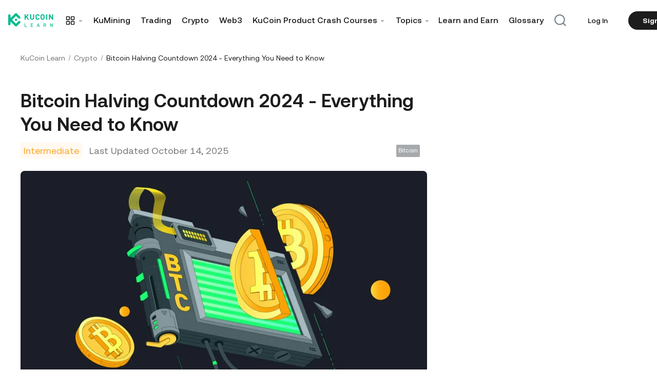

--- FILE ---
content_type: text/html; charset=utf-8
request_url: https://www.kucoin.com/learn/crypto/bitcoin-halving-countdown
body_size: 46305
content:
<!DOCTYPE html><html lang="en" dir="ltr"><head><meta charSet="utf-8" data-next-head=""/><meta name="twitter:card" content="summary_large_image"/><meta name="twitter:image" content="https://assets.staticimg.com/cms/media/7feiEEHmJE61RECXMyp8rTcA5Qcsl0zSv6rz9NVjg.png"/><meta name="twitter:image:src" content="https://assets.staticimg.com/cms/media/7feiEEHmJE61RECXMyp8rTcA5Qcsl0zSv6rz9NVjg.png"/><meta property="og:image" content="https://assets.staticimg.com/cms/media/7feiEEHmJE61RECXMyp8rTcA5Qcsl0zSv6rz9NVjg.png"/><meta property="og:image:secure_url" content="https://assets.staticimg.com/cms/media/7feiEEHmJE61RECXMyp8rTcA5Qcsl0zSv6rz9NVjg.png"/><meta property="og:image:width" content="1200"/><meta property="og:image:height" content="630"/><meta property="og:type" content="article"/><meta property="og:locale" content="en_US"/><meta property="og:url" content="https://www.kucoin.com/learn/crypto/bitcoin-halving-countdown"/><link rel="canonical" href="https://www.kucoin.com/learn/crypto/bitcoin-halving-countdown"/><meta name="viewport" content="width=device-width,initial-scale=1,minimum-scale=1,maximum-scale=1,user-scalable=no,viewport-fit=cover" data-next-head=""/><title data-next-head="">Bitcoin Halving Countdown 2024 - Everything You Need to Know | KuCoin Learn</title><meta property="og:title" content="Bitcoin Halving Countdown 2024 - Everything You Need to Know | KuCoin Learn" data-next-head=""/><meta name="twitter:title" property="twitter:title" content="Bitcoin Halving Countdown 2024 - Everything You Need to Know | KuCoin Learn" data-next-head=""/><meta property="twitter:image:alt" content="Bitcoin Halving Countdown 2024 - Everything You Need to Know | KuCoin Learn" data-next-head=""/><meta name="description" content="Bitcoin halving cuts down miner rewards by 50% and occurs every four years. The next Bitcoin halving event is expected on April 22, 2024, at a block height of 840,000. Find out all" data-next-head=""/><meta property="og:description" content="Bitcoin halving cuts down miner rewards by 50% and occurs every four years. The next Bitcoin halving event is expected on April 22, 2024, at a block height of 840,000. Find out all" data-next-head=""/><meta name="twitter:description" content="Bitcoin halving cuts down miner rewards by 50% and occurs every four years. The next Bitcoin halving event is expected on April 22, 2024, at a block height of 840,000. Find out all" data-next-head=""/><meta name="googlebot" content="notranslate" data-next-head=""/><meta name="robots" content="notranslate" data-next-head=""/><meta property="og:site_name" content="KuCoin Learn" data-next-head=""/><link rel="preload" as="image" href="https://assets.staticimg.com/reaper-image/64f05b9c4a0b940001556288_Bitcoin%20halving%20countdown%202024_1600x900.jpg?d=800x450&amp;format=webp" fetchpriority="high" data-next-head=""/><meta name="twitter:card" content="summary_large_image"/><meta name="twitter:image" content="https://assets.staticimg.com/cms/media/7feiEEHmJE61RECXMyp8rTcA5Qcsl0zSv6rz9NVjg.png"/><meta name="twitter:image:src" content="https://assets.staticimg.com/cms/media/7feiEEHmJE61RECXMyp8rTcA5Qcsl0zSv6rz9NVjg.png"/><meta property="og:image" content="https://assets.staticimg.com/cms/media/7feiEEHmJE61RECXMyp8rTcA5Qcsl0zSv6rz9NVjg.png"/><meta property="og:image:secure_url" content="https://assets.staticimg.com/cms/media/7feiEEHmJE61RECXMyp8rTcA5Qcsl0zSv6rz9NVjg.png"/><meta property="og:image:width" content="1200"/><meta property="og:image:height" content="630"/><script type="application/ld+json" data-next-head="">{"@context":"https://schema.org","@type":"BreadcrumbList","itemListElement":[{"@type":"ListItem","position":1,"item":"https://www.kucoin.com/learn","name":"KuCoin Learn"},{"@type":"ListItem","position":2,"item":"https://www.kucoin.com/learn/crypto","name":"Crypto"},{"@type":"ListItem","position":3,"name":"Bitcoin Halving Countdown 2024 - Everything You Need to Know"}]}</script><script>
        (function() {
          const origFetch = window.fetch;
          window.fetch = function(input, init) {
            input = input.replace('/default/', '/en/');
            if (typeof input === 'string' && input.startsWith('/_next/data/')) {
              input = '/ssr/KC/seo-learn-web' + input;
            }
            return origFetch(input, init);
          };
        })();
      </script><link rel="shortcut icon" href="/logo.png"/><link rel="preconnect" href="https://assets.staticimg.com"/><link rel="preconnect" href="https://bigdata-scfx-push.kucoin.plus"/><noscript><link rel="stylesheet" href="https://assets.staticimg.com/natasha/npm/@kux/mui-next@1.1.6/style.css"/></noscript><link rel="stylesheet" href="https://assets.staticimg.com/natasha/npm/@kux/font/css.css"/><link rel="preload" href="https://assets.staticimg.com/natasha/npm/@kux/mui-next@1.1.6/style.css" as="style"/><link rel="stylesheet" href="https://assets.staticimg.com/natasha/npm/@kux/mui-next@1.1.6/style.css"/><link rel="preload" href="https://assets.staticimg.com/seo-learn-web/3.0.74/ssr/_next/static/css/983cdcba7bd6678a.css" as="style"/><link rel="stylesheet" href="https://assets.staticimg.com/seo-learn-web/3.0.74/ssr/_next/static/css/983cdcba7bd6678a.css" data-n-g=""/><link rel="preload" href="https://assets.staticimg.com/seo-learn-web/3.0.74/ssr/_next/static/css/412108fe1c3380f4.css" as="style"/><link rel="stylesheet" href="https://assets.staticimg.com/seo-learn-web/3.0.74/ssr/_next/static/css/412108fe1c3380f4.css" data-n-g=""/><link rel="preload" href="https://assets.staticimg.com/seo-learn-web/3.0.74/ssr/_next/static/css/2858e4a417c16c21.css" as="style"/><link rel="stylesheet" href="https://assets.staticimg.com/seo-learn-web/3.0.74/ssr/_next/static/css/2858e4a417c16c21.css" data-n-p=""/><noscript data-n-css=""></noscript><script defer="" nomodule="" src="https://assets.staticimg.com/seo-learn-web/3.0.74/ssr/_next/static/chunks/polyfills-42372ed130431b0a.js"></script><script src="https://assets.staticimg.com/seo-learn-web/3.0.74/ssr/_next/static/chunks/webpack-8031e2a1d5c3a47e.js" defer=""></script><script src="https://assets.staticimg.com/seo-learn-web/3.0.74/ssr/_next/static/chunks/next-dist-0aa7506b0b1a284c.js" defer=""></script><script src="https://assets.staticimg.com/seo-learn-web/3.0.74/ssr/_next/static/chunks/react-c270b798eba3dc60.js" defer=""></script><script src="https://assets.staticimg.com/seo-learn-web/3.0.74/ssr/_next/static/chunks/combined-vendors-c0d76f48-d46f94f56b420ba4.js" defer=""></script><script src="https://assets.staticimg.com/seo-learn-web/3.0.74/ssr/_next/static/chunks/combined-vendors-49ae54f0-13a33a17ab8f6c2e.js" defer=""></script><script src="https://assets.staticimg.com/seo-learn-web/3.0.74/ssr/_next/static/chunks/combined-vendors-ad6a2f20-a27f4095bbf42924.js" defer=""></script><script src="https://assets.staticimg.com/seo-learn-web/3.0.74/ssr/_next/static/chunks/combined-vendors-b9fa02b6-a552bd416d51cb62.js" defer=""></script><script src="https://assets.staticimg.com/seo-learn-web/3.0.74/ssr/_next/static/chunks/combined-vendors-83ae3b36-954c8b4c4be1c83f.js" defer=""></script><script src="https://assets.staticimg.com/seo-learn-web/3.0.74/ssr/_next/static/chunks/combined-vendors-6b948b9f-12dc81ebfbb0a515.js" defer=""></script><script src="https://assets.staticimg.com/seo-learn-web/3.0.74/ssr/_next/static/chunks/combined-vendors-f945abb9-5fe7d68058cca291.js" defer=""></script><script src="https://assets.staticimg.com/seo-learn-web/3.0.74/ssr/_next/static/chunks/combined-vendors-a5722820-9685f8841474d9c5.js" defer=""></script><script src="https://assets.staticimg.com/seo-learn-web/3.0.74/ssr/_next/static/chunks/combined-vendors-b9f70e77-6328102cb21cfadd.js" defer=""></script><script src="https://assets.staticimg.com/seo-learn-web/3.0.74/ssr/_next/static/chunks/combined-vendors-cca472bf-1032ac485cd91139.js" defer=""></script><script src="https://assets.staticimg.com/seo-learn-web/3.0.74/ssr/_next/static/chunks/combined-vendors-98203f55-f25719cf3bcbc2b3.js" defer=""></script><script src="https://assets.staticimg.com/seo-learn-web/3.0.74/ssr/_next/static/chunks/combined-vendors-03826e0b-a071e0a8669ac289.js" defer=""></script><script src="https://assets.staticimg.com/seo-learn-web/3.0.74/ssr/_next/static/chunks/main-f47a569374338e8b.js" defer=""></script><script src="https://assets.staticimg.com/seo-learn-web/3.0.74/ssr/_next/static/chunks/kux-mui-c83c14e53967b4ea.js" defer=""></script><script src="https://assets.staticimg.com/seo-learn-web/3.0.74/ssr/_next/static/chunks/kux-icons-e634e3f876a13156.js" defer=""></script><script src="https://assets.staticimg.com/seo-learn-web/3.0.74/ssr/_next/static/chunks/sentry-3c25cc5fada001bf.js" defer=""></script><script src="https://assets.staticimg.com/seo-learn-web/3.0.74/ssr/_next/static/chunks/i18n-9f63b85518c67a13.js" defer=""></script><script src="https://assets.staticimg.com/seo-learn-web/3.0.74/ssr/_next/static/chunks/gbiz-next-d502a2afb050fb16.js" defer=""></script><script src="https://assets.staticimg.com/seo-learn-web/3.0.74/ssr/_next/static/chunks/kc-next-e31d6c6f025e5722.js" defer=""></script><script src="https://assets.staticimg.com/seo-learn-web/3.0.74/ssr/_next/static/chunks/pages/_app-71f0eea73f0de757.js" defer=""></script><script src="https://assets.staticimg.com/seo-learn-web/3.0.74/ssr/_next/static/chunks/pages/learn/%5Bcategory%5D/%5Btitle%5D-47ee573f825620c0.js" defer=""></script><script src="https://assets.staticimg.com/seo-learn-web/3.0.74/ssr/_next/static/wsJErWxNntSDxRoocfnNQ/_buildManifest.js" defer=""></script><script src="https://assets.staticimg.com/seo-learn-web/3.0.74/ssr/_next/static/wsJErWxNntSDxRoocfnNQ/_ssgManifest.js" defer=""></script><meta name="sentry-trace" content="795a444e10d97945b64eebbf7f7f99b3-954b719dcb62a42a-0"/><meta name="baggage" content="sentry-environment=prod,sentry-release=seo-learn-web%403.0.74,sentry-public_key=463b6541b5124355ed815d890cacc17f,sentry-trace_id=795a444e10d97945b64eebbf7f7f99b3,sentry-sampled=false,sentry-sample_rand=0.3555029119364381,sentry-sample_rate=0.001"/></head><body><div id="__next"><div class="kux-1n2onr6 kux-1lliihq kux-oi2r2e KuxSpin-root KuxSpin-smallSpin KuxSpin-themeLight" type="brand"><div class="kux-1n2onr6 kux-18xfj1p kux-1s928wv kux-1j6awrg kux-1m1drc7 kux-17cx49 kux-nbfe2x kux-1xrz1ek kux-1xo52ax kux-mf22ne kux-4eaejv kux-1wsn0xg kux-2q1x1w KuxSpin-container"><div class="root styles_root__RB1Dt"><header><div class="styles_root__Y_tJe"><div data-class="headerRoomWrapper" class="styles_headerRoomWrapper__BbxQ6"><div class="styles_headeroom__rlVZ7 styles_headerRoomWrapper__BbxQ6"><div class="styles_nav__ll5RB"><div class="styles_navbar__0Bh9S styles_headerStart__80tsx"><div class="styles_links__xTeZm" id="hook_nav_info"><a class="styles_logoLink__ouoJH" href="https://www.kucoin.com/learn" aria-label="Kucoin logo (header)"><div class="styles_imgWrapper__Jxtkz"><img alt="KuCoin Learn" loading="lazy" width="88" height="31" decoding="async" data-nimg="1" class="logo styles_logo__6zrBN styles_img__npOPL" style="color:transparent" src="https://assets.staticimg.com/seo-learn-web/3.0.74/ssr/_next/static/media/learn_logo.5c7ad35795dacf46169d4ec47fefaf32.svg"/></div></a><nav id="hook_nav_link" data-lang="en_US"><div class="styles_nav__AmZnM"><div class="styles_DropdownWrapper__S_1z_"><div><div class="styles_moreDiv__2_kSi"><svg class="styles_moreIcon__56M67 more" viewBox="0 0 1024 1024" xmlns="http://www.w3.org/2000/svg" width="20" height="20" fill="currentColor"><path d="M170.656 85.344a85.344 85.344 0 00-85.344 85.344v213.344a85.344 85.344 0 0085.344 85.344H384a85.344 85.344 0 0085.344-85.344V170.688A85.344 85.344 0 00384 85.344H170.656zm0 85.312H384V384H170.656V170.656zm0 384A85.344 85.344 0 0085.312 640v213.344a85.344 85.344 0 0085.344 85.344H384a85.344 85.344 0 0085.344-85.344V640A85.344 85.344 0 00384 554.656H170.656zm0 85.344H384v213.344H170.656V640zm384-469.344A85.344 85.344 0 01640 85.312h213.344a85.344 85.344 0 0185.344 85.344V384a85.344 85.344 0 01-85.344 85.344H640A85.344 85.344 0 01554.656 384V170.656zm298.688 0H640V384h213.344V170.656zM640 554.656A85.344 85.344 0 00554.656 640v213.344A85.344 85.344 0 00640 938.688h213.344a85.344 85.344 0 0085.344-85.344V640a85.344 85.344 0 00-85.344-85.344H640zM640 640h213.344v213.344H640V640z"></path></svg><svg class="styles_arrowIcon___OT_G arrow" viewBox="0 0 1024 1024" xmlns="http://www.w3.org/2000/svg" width="12" height="12" fill="rgba(140, 140, 140, 0.6)"><path d="M298.656 341.344C275.104 341.344 256 360.448 256 384v49.984c0 22.624 8.992 44.32 24.992 60.352l170.656 170.656a85.344 85.344 0 00120.672 0l170.656-170.656c16-16 24.992-37.696 24.992-60.352V384c0-23.552-19.104-42.656-42.656-42.656H298.656z"></path></svg></div></div><div class="styles_DropdownOverlay__dufwb"><div class="styles_overlayWrapper__jEK4U"><a href="https://www.kucoin.com" class="styles_menuItem__Ic6pU"><div><img alt="KuCoin" loading="lazy" width="122" height="28" decoding="async" data-nimg="1" class="styles_headerLogo__EXivR logo" style="color:transparent" src="https://assets.staticimg.com/seo-learn-web/3.0.74/ssr/_next/static/media/header_logo.d55c73c914d49c88fca0b16c25cfabef.svg"/></div><svg class="styles_arrow__mmlTW" viewBox="0 0 1024 1024" xmlns="http://www.w3.org/2000/svg" width="20px" height="20px" fill="currentColor"><path d="M375.168 225.824a42.656 42.656 0 0160.352 0l256 256a42.656 42.656 0 010 60.352l-256 256a42.656 42.656 0 11-60.352-60.352L600.992 512 375.168 286.176a42.656 42.656 0 010-60.352z"></path></svg></a></div></div></div><ul class="styles_navUl__37_kC"><li><a href="https://www.kucoin.com/learn/kumining" class="styles_navItem___s237 styles_navItemLink__hb5YX">KuMining</a></li><li><a href="https://www.kucoin.com/learn/trading" class="styles_navItem___s237 styles_navItemLink__hb5YX">Trading</a></li><li><a href="https://www.kucoin.com/learn/crypto" class="styles_navItem___s237 styles_navItemLink__hb5YX">Crypto</a></li><li><a href="https://www.kucoin.com/learn/web3" class="styles_navItem___s237 styles_navItemLink__hb5YX">Web3</a></li><li><div class="styles_DropdownWrapper__S_1z_"><div><a href="https://www.kucoin.com/learn/crash-courses" class="styles_navItem___s237 styles_navItemLink__hb5YX">KuCoin Product Crash Courses<svg class="styles_arrowIcon___OT_G arrow" viewBox="0 0 1024 1024" xmlns="http://www.w3.org/2000/svg" width="12" height="12" fill="rgba(140, 140, 140, 0.6)"><path d="M298.656 341.344C275.104 341.344 256 360.448 256 384v49.984c0 22.624 8.992 44.32 24.992 60.352l170.656 170.656a85.344 85.344 0 00120.672 0l170.656-170.656c16-16 24.992-37.696 24.992-60.352V384c0-23.552-19.104-42.656-42.656-42.656H298.656z"></path></svg></a></div><div class="styles_DropdownOverlay__dufwb"><ul class="styles_overlayWrapper__jEK4U"><li><a href="https://www.kucoin.com/learn/crash-courses/trading-bot" class="styles_menuItem__Ic6pU"><div class="styles_menuItemBox__fbGx1"><div class="styles_menuItemIcon__qbagO"></div><div class="styles_menuItemTitle__dyD_g"><span class="styles_menuItemName__biTkf">Trading Bot</span></div></div><svg class="styles_arrow__mmlTW" viewBox="0 0 1024 1024" xmlns="http://www.w3.org/2000/svg" width="20px" height="20px" fill="rgba(140, 140, 140, 0.6)"><path d="M375.168 225.824a42.656 42.656 0 0160.352 0l256 256a42.656 42.656 0 010 60.352l-256 256a42.656 42.656 0 11-60.352-60.352L600.992 512 375.168 286.176a42.656 42.656 0 010-60.352z"></path></svg></a></li><li><a href="https://www.kucoin.com/learn/crash-courses/kucoin-guide" class="styles_menuItem__Ic6pU"><div class="styles_menuItemBox__fbGx1"><div class="styles_menuItemIcon__qbagO"></div><div class="styles_menuItemTitle__dyD_g"><span class="styles_menuItemName__biTkf">KuCoin Guide</span></div></div><svg class="styles_arrow__mmlTW" viewBox="0 0 1024 1024" xmlns="http://www.w3.org/2000/svg" width="20px" height="20px" fill="rgba(140, 140, 140, 0.6)"><path d="M375.168 225.824a42.656 42.656 0 0160.352 0l256 256a42.656 42.656 0 010 60.352l-256 256a42.656 42.656 0 11-60.352-60.352L600.992 512 375.168 286.176a42.656 42.656 0 010-60.352z"></path></svg></a></li><li><a href="https://www.kucoin.com/learn/crash-courses/spot-trading" class="styles_menuItem__Ic6pU"><div class="styles_menuItemBox__fbGx1"><div class="styles_menuItemIcon__qbagO"></div><div class="styles_menuItemTitle__dyD_g"><span class="styles_menuItemName__biTkf">Spot Trading</span></div></div><svg class="styles_arrow__mmlTW" viewBox="0 0 1024 1024" xmlns="http://www.w3.org/2000/svg" width="20px" height="20px" fill="rgba(140, 140, 140, 0.6)"><path d="M375.168 225.824a42.656 42.656 0 0160.352 0l256 256a42.656 42.656 0 010 60.352l-256 256a42.656 42.656 0 11-60.352-60.352L600.992 512 375.168 286.176a42.656 42.656 0 010-60.352z"></path></svg></a></li><li><a href="https://www.kucoin.com/learn/crash-courses/crypto-futures-trading" class="styles_menuItem__Ic6pU"><div class="styles_menuItemBox__fbGx1"><div class="styles_menuItemIcon__qbagO"></div><div class="styles_menuItemTitle__dyD_g"><span class="styles_menuItemName__biTkf">Futures Trading</span></div></div><svg class="styles_arrow__mmlTW" viewBox="0 0 1024 1024" xmlns="http://www.w3.org/2000/svg" width="20px" height="20px" fill="rgba(140, 140, 140, 0.6)"><path d="M375.168 225.824a42.656 42.656 0 0160.352 0l256 256a42.656 42.656 0 010 60.352l-256 256a42.656 42.656 0 11-60.352-60.352L600.992 512 375.168 286.176a42.656 42.656 0 010-60.352z"></path></svg></a></li></ul></div></div></li><li><div class="styles_DropdownWrapper__S_1z_"><div><div class="styles_navItem___s237">Topics<svg class="styles_arrowIcon___OT_G arrow" viewBox="0 0 1024 1024" xmlns="http://www.w3.org/2000/svg" width="12" height="12" fill="rgba(140, 140, 140, 0.6)"><path d="M298.656 341.344C275.104 341.344 256 360.448 256 384v49.984c0 22.624 8.992 44.32 24.992 60.352l170.656 170.656a85.344 85.344 0 00120.672 0l170.656-170.656c16-16 24.992-37.696 24.992-60.352V384c0-23.552-19.104-42.656-42.656-42.656H298.656z"></path></svg></div></div><div class="styles_DropdownOverlay__dufwb"><ul class="styles_overlayWrapper__jEK4U"><li><a href="https://www.kucoin.com/learn/topics/consensus" class="styles_menuItem__Ic6pU"><div class="styles_menuItemBox__fbGx1"><div class="styles_menuItemIcon__qbagO"></div><div class="styles_menuItemTitle__dyD_g"><span class="styles_menuItemName__biTkf">Consensus</span><span class="styles_menuItemDesc__iOqNf">1 articles</span></div></div><svg class="styles_arrow__mmlTW" viewBox="0 0 1024 1024" xmlns="http://www.w3.org/2000/svg" width="20px" height="20px" fill="rgba(140, 140, 140, 0.6)"><path d="M375.168 225.824a42.656 42.656 0 0160.352 0l256 256a42.656 42.656 0 010 60.352l-256 256a42.656 42.656 0 11-60.352-60.352L600.992 512 375.168 286.176a42.656 42.656 0 010-60.352z"></path></svg></a></li><li><a href="https://www.kucoin.com/learn/topics/crypto-wallets" class="styles_menuItem__Ic6pU"><div class="styles_menuItemBox__fbGx1"><div class="styles_menuItemIcon__qbagO"></div><div class="styles_menuItemTitle__dyD_g"><span class="styles_menuItemName__biTkf">Crypto Wallets</span><span class="styles_menuItemDesc__iOqNf">30 articles</span></div></div><svg class="styles_arrow__mmlTW" viewBox="0 0 1024 1024" xmlns="http://www.w3.org/2000/svg" width="20px" height="20px" fill="rgba(140, 140, 140, 0.6)"><path d="M375.168 225.824a42.656 42.656 0 0160.352 0l256 256a42.656 42.656 0 010 60.352l-256 256a42.656 42.656 0 11-60.352-60.352L600.992 512 375.168 286.176a42.656 42.656 0 010-60.352z"></path></svg></a></li><li><a href="https://www.kucoin.com/learn/topics/scaling" class="styles_menuItem__Ic6pU"><div class="styles_menuItemBox__fbGx1"><div class="styles_menuItemIcon__qbagO"></div><div class="styles_menuItemTitle__dyD_g"><span class="styles_menuItemName__biTkf">Scaling</span><span class="styles_menuItemDesc__iOqNf">16 articles</span></div></div><svg class="styles_arrow__mmlTW" viewBox="0 0 1024 1024" xmlns="http://www.w3.org/2000/svg" width="20px" height="20px" fill="rgba(140, 140, 140, 0.6)"><path d="M375.168 225.824a42.656 42.656 0 0160.352 0l256 256a42.656 42.656 0 010 60.352l-256 256a42.656 42.656 0 11-60.352-60.352L600.992 512 375.168 286.176a42.656 42.656 0 010-60.352z"></path></svg></a></li><li><a href="https://www.kucoin.com/learn/topics/bitcoin" class="styles_menuItem__Ic6pU"><div class="styles_menuItemBox__fbGx1"><div class="styles_menuItemIcon__qbagO"></div><div class="styles_menuItemTitle__dyD_g"><span class="styles_menuItemName__biTkf">Bitcoin</span><span class="styles_menuItemDesc__iOqNf">23 articles</span></div></div><svg class="styles_arrow__mmlTW" viewBox="0 0 1024 1024" xmlns="http://www.w3.org/2000/svg" width="20px" height="20px" fill="rgba(140, 140, 140, 0.6)"><path d="M375.168 225.824a42.656 42.656 0 0160.352 0l256 256a42.656 42.656 0 010 60.352l-256 256a42.656 42.656 0 11-60.352-60.352L600.992 512 375.168 286.176a42.656 42.656 0 010-60.352z"></path></svg></a></li><li><a href="https://www.kucoin.com/learn/topics/memecoins" class="styles_menuItem__Ic6pU"><div class="styles_menuItemBox__fbGx1"><div class="styles_menuItemIcon__qbagO"></div><div class="styles_menuItemTitle__dyD_g"><span class="styles_menuItemName__biTkf">Memecoins</span><span class="styles_menuItemDesc__iOqNf">19 articles</span></div></div><svg class="styles_arrow__mmlTW" viewBox="0 0 1024 1024" xmlns="http://www.w3.org/2000/svg" width="20px" height="20px" fill="rgba(140, 140, 140, 0.6)"><path d="M375.168 225.824a42.656 42.656 0 0160.352 0l256 256a42.656 42.656 0 010 60.352l-256 256a42.656 42.656 0 11-60.352-60.352L600.992 512 375.168 286.176a42.656 42.656 0 010-60.352z"></path></svg></a></li><li><a href="https://www.kucoin.com/learn/topics/defi" class="styles_menuItem__Ic6pU"><div class="styles_menuItemBox__fbGx1"><div class="styles_menuItemIcon__qbagO"></div><div class="styles_menuItemTitle__dyD_g"><span class="styles_menuItemName__biTkf">Decentralized Finance (DeFi)</span><span class="styles_menuItemDesc__iOqNf">30 articles</span></div></div><svg class="styles_arrow__mmlTW" viewBox="0 0 1024 1024" xmlns="http://www.w3.org/2000/svg" width="20px" height="20px" fill="rgba(140, 140, 140, 0.6)"><path d="M375.168 225.824a42.656 42.656 0 0160.352 0l256 256a42.656 42.656 0 010 60.352l-256 256a42.656 42.656 0 11-60.352-60.352L600.992 512 375.168 286.176a42.656 42.656 0 010-60.352z"></path></svg></a></li><li><a href="https://www.kucoin.com/learn/topics/Cryptocurrency Account Security" class="styles_menuItem__Ic6pU"><div class="styles_menuItemBox__fbGx1"><div class="styles_menuItemIcon__qbagO"></div><div class="styles_menuItemTitle__dyD_g"><span class="styles_menuItemName__biTkf">Cryptocurrency Account Security</span><span class="styles_menuItemDesc__iOqNf">17 articles</span></div></div><svg class="styles_arrow__mmlTW" viewBox="0 0 1024 1024" xmlns="http://www.w3.org/2000/svg" width="20px" height="20px" fill="rgba(140, 140, 140, 0.6)"><path d="M375.168 225.824a42.656 42.656 0 0160.352 0l256 256a42.656 42.656 0 010 60.352l-256 256a42.656 42.656 0 11-60.352-60.352L600.992 512 375.168 286.176a42.656 42.656 0 010-60.352z"></path></svg></a></li></ul></div></div></li><li><a href="https://www.kucoin.com/learn-and-earn" class="styles_navItem___s237 styles_navItemLink__hb5YX">Learn and Earn</a></li><li><a href="https://www.kucoin.com/learn/glossary" class="styles_navItem___s237 styles_navItemLink__hb5YX">Glossary</a></li></ul></div></nav><div class="_nav_status_0_"></div></div><div class="styles_navUserDom__qPTud" id="hook_nav_user" data-status="none"><a href="https://www.kucoin.com/learn/search" class="styles_search___2bHZ"><svg class="ICSearch_svg__icon" viewBox="0 0 1024 1024" xmlns="http://www.w3.org/2000/svg" width="1em" height="1em" fill="rgba(115, 126, 141, 1)"><path d="M448 42.656C224.128 42.656 42.656 224.128 42.656 448S224.128 853.344 448 853.344c96.544 0 185.216-33.76 254.848-90.112l156.736 156.736a42.656 42.656 0 1060.352-60.352L763.2 702.88A403.584 403.584 0 00853.344 448c0-223.872-181.472-405.344-405.344-405.344zM128 448c0-176.736 143.264-320 320-320s320 143.264 320 320-143.264 320-320 320-320-143.264-320-320z"></path></svg></a><div class="styles_navUser__BXIM3"><div class="styles_userBox__BndlK" data-lang="en_US"><a href="" class="styles_navUserItem__y6DxL styles_signinLink__guPE4"><div class="styles_signinBtn__vl5ie">Log In</div></a><a href="" class="styles_navUserItem__y6DxL"><div class="styles_signUpBtn__udI83 styles_navUserItemSm__lwBzE" data-modid="register">Sign Up</div></a></div><div class="styles_navUserItem__y6DxL" data-lang="en_US" data-menu="i18n"><button class="styles_wrapper__HlmgR"><svg class="ICLanguage_svg__icon" viewBox="0 0 1024 1024" xmlns="http://www.w3.org/2000/svg" width="20" height="20" fill="currentColor"><path d="M512 981.344C252.8 981.344 42.656 771.232 42.656 512S252.768 42.656 512 42.656c259.2 0 469.344 210.112 469.344 469.344S771.232 981.344 512 981.344zM407.264 880.096c-46.304-98.208-68.192-216.416-74.048-324.832H128c9.12 72.224 44.576 149.728 91.648 205.248S337.536 859.2 407.264 880.096zm12.288-324.864C426.624 669.696 459.36 780.928 512 875.808c54.08-97.408 85.664-209.376 92.448-320.576H419.52zm475.264 0H689.664c-5.856 108.416-26.464 226.624-72.768 324.832 69.728-20.896 140.672-64.032 187.744-119.584s81.056-133.024 90.176-205.248zm-766.848-86.816h205.248c5.856-108.416 27.776-226.08 74.08-324.32-69.728 20.864-140.608 63.712-187.648 119.264s-82.56 132.832-91.68 205.056zm291.584 0h184.832c-6.784-111.2-38.304-222.848-92.352-320.256-54.08 97.408-85.728 209.056-92.512 320.256h.032zm197.376-324.288c46.304 98.208 66.848 215.872 72.704 324.32h205.152c-9.12-72.224-43.072-149.792-90.144-205.344s-117.984-98.08-187.744-118.976z"></path></svg></button></div><div class="styles_navUserItem__y6DxL" data-lang="en_US" data-menu="download"><div class="kux-3nfvp2 KuxDropDown-container"><div style="display:block" class="KuxDropDown-trigger"><div class="styles_appDownloadWrapper__IX02H"><svg class="styles_svg__iNWnc" viewBox="0 0 1024 1024" xmlns="http://www.w3.org/2000/svg" width="20" height="20" fill="#1D1D1D"><path d="M170.656 256A85.344 85.344 0 01256 170.656h42.656a42.656 42.656 0 000-85.312H256A170.656 170.656 0 0085.344 256v554.656A170.656 170.656 0 00256 981.312h512a170.656 170.656 0 00170.656-170.656V256A170.656 170.656 0 00768 85.344h-48.064a42.656 42.656 0 000 85.312H768A85.344 85.344 0 01853.344 256v554.656A85.344 85.344 0 01768 896H256a85.344 85.344 0 01-85.344-85.344V256zM511.84 85.344c23.552 0 42.656 19.104 42.656 42.656v494.496l119.328-119.328a42.656 42.656 0 1160.352 60.352l-192 192a42.624 42.624 0 01-30.272 12.512h-.096a42.56 42.56 0 01-32.352-14.848L289.824 563.552a42.656 42.656 0 1160.352-60.352l119.008 119.008V128.064c0-23.552 19.104-42.656 42.656-42.656z"></path></svg></div></div><div role="dropdown" class="KuxDropDown-popper" style="position:fixed;top:0;left:0;display:none;z-index:100"><div class="KuxDropDown-overlay"><div class="styles_animateOverlay__J2Pty styles_animateVisible__vx_Do"><div class="styles_overlayWrapper__PHPUD"><div class="styles_title__XVXBp">Scan QR Code to Download App</div><div class="styles_qrCode__Rv8bL"><div class="styles_qrCodeBox__OL3Yc"><canvas style="height:200px;width:200px" height="200" width="200"></canvas><img src="https://assets.staticimg.com/seo-learn-web/3.0.74/ssr/_next/static/media/logo-icon.5728f2acfedf8101489341756ba4c263.svg" style="display:none"/></div></div><a href="https://www.kucoin.com/download" class="styles_more__u2fvw">View More</a></div></div></div></div></div></div></div></div></div></div></div></div></div></header><main class="page-body styles_body___WElv "><div class="styles_wrapper__txo_M"> <div data-inspector="learn_detail_page"><div class="styles_wrapper__H2KGK styles_maxWidth__RTGOS" data-inspector="learn_detail_page-layout"><div class="styles_breadcrumb__Jtaqn"><script type="application/ld+json" data-inspector="seo-breadcrumLd">{"@context":"https://schema.org","@type":"BreadcrumbList","itemListElement":[{"@type":"ListItem","position":1,"name":"KuCoin Learn","item":"https://www.kucoin.com/learn"},{"@type":"ListItem","position":2,"name":"Crypto","item":"https://www.kucoin.com/learn/crypto"},{"@type":"ListItem","position":3,"name":"Bitcoin Halving Countdown 2024 - Everything You Need to Know"}]}</script><div class="kux-78zum5 kux-if65rj kux-d4r4e8" style="display:flex;flex-direction:row;flex-wrap:wrap"><div class="kux-78zum5 kux-6s0dn4 kux-1hhjozq kux-1ypdohk kux-11fkbvc kux-i42lbd kux-jyxe8r kux-1o6778g"><div class="className Item-Child"><a href="https://www.kucoin.com/learn" style="color:inherit">KuCoin Learn</a></div><div class="kux-1gs6z28 kux-2lah0s kux-1ar4orl kux-1i1rx1s kux-lzyvqe kux-kuygi9 kux-1rg5ohu kux-xymvpz KuxDivider-root KuxDivider-center KuxDivider-vertical kux-mtjor9 kux-mlv8mo kux-1g0ag68 kux-1pn2p16"></div></div><div class="kux-78zum5 kux-6s0dn4 kux-1hhjozq kux-1ypdohk kux-11fkbvc kux-i42lbd kux-jyxe8r kux-1o6778g"><div class="className Item-Child"><a href="https://www.kucoin.com/learn/crypto" style="color:inherit">Crypto</a></div><div class="kux-1gs6z28 kux-2lah0s kux-1ar4orl kux-1i1rx1s kux-lzyvqe kux-kuygi9 kux-1rg5ohu kux-xymvpz KuxDivider-root KuxDivider-center KuxDivider-vertical kux-mtjor9 kux-mlv8mo kux-1g0ag68 kux-1pn2p16"></div></div><div class="kux-78zum5 kux-6s0dn4 kux-1hhjozq kux-1ypdohk kux-11fkbvc kux-i42lbd kux-jyxe8r kux-1o6778g"><div class="className Item-Child">Bitcoin Halving Countdown 2024 - Everything You Need to Know</div><div class="kux-1gs6z28 kux-2lah0s kux-1ar4orl kux-1i1rx1s kux-lzyvqe kux-kuygi9 kux-1rg5ohu kux-xymvpz KuxDivider-root KuxDivider-center KuxDivider-vertical kux-mtjor9 kux-mlv8mo kux-1g0ag68 kux-1pn2p16"></div></div></div></div><article class="styles_article__TCRTR" data-inspector="learn_detail_page-content"><div class="header_headerWrapper__zKZas"><h1 class="header_h1__TROGE">Bitcoin Halving Countdown 2024 - Everything You Need to Know</h1><div class="header_flex__FXSXL"><div class="header_tags__6aR6a header_difficultyTags__xiQcG" style="content:vJn3yjZEhZQc5byNLcCPtX;color:#FBA629;background:rgba(255, 181, 71, 0.08)">Intermediate</div><div class="header_tags__6aR6a header_difficultyTags__xiQcG header_postDate__kIcKU"><time dateTime="2025-10-14">Last Updated <!-- -->October 14, 2025</time></div><div class="header_tags__6aR6a header_difficultyTags__xiQcG header_difficultyTagsLast___Wsld header_articleTopics__sxBTg"><ul class="header_ul__0VT_m"><li class="header_li__753CZ"><a href="/learn/topics/bitcoin" target="_blank" rel="noreferrer" class="header_a__vn9aQ">Bitcoin</a></li></ul></div></div></div><figure class="styles_figure__J8lpj"><img class="styles_img__4_mhm" src="https://assets.staticimg.com/reaper-image/64f05b9c4a0b940001556288_Bitcoin%20halving%20countdown%202024_1600x900.jpg?d=800x450&amp;format=webp" alt="Bitcoin Halving Countdown 2024 - Everything You Need to Know"/></figure><p class="styles_p__WFD50 styles_summary__BiwwR">Bitcoin halving cuts down miner rewards by 50% and occurs every four years. The next Bitcoin halving event is expected on April 22, 2024, at a block height of 840,000. Find out all about this event and how to trade and earn from it on KuCoin. </p><div id="kucoin-seo-article" class="styles_articleContent__m2kLs article-content"><p style="text-align:left">The Bitcoin halving of 2024 looms large in the dynamic crypto market and captures the attention of Bitcoin enthusiasts and global investors alike. The next Bitcoin halving is scheduled to occur in April 2024, and will reduce the block rewards by 50% from the current 6.25 BTC to 3.125 BTC per block.</p>
<p> </p>
<p style="text-align:center"><iframe src="https://www.youtube.com/embed/LdqPwyD_Z0A?si=_pLHbUrf-Vj_ofES" width="100%" height="360" frameBorder="0" allow="accelerometer; autoplay; clipboard-write; encrypted-media; gyroscope; picture-in-picture; web-share" allowfullscreen=""></iframe></p>
<p style="text-align:center"> </p>
<p>Previous halvings in 2012, 2016, and 2020 all witnessed significant price hikes in the months following the event. Bitcoin soared 5,200% after the 2012 halving, 315% after the 2016 halving, and 230% after the 2020 halving. </p>
<p style="text-align:left"><strong> </strong></p>
<p>Now, add the potential game-changer: <a href="https://www.kucoin.com/learn/crypto/top-bitcoin-etfs-where-and-how-to-buy" target="_blank">spot Bitcoin ETFs</a> approved by the US Securities and Exchange Commission (SEC) on January 10, 2024. The <a href="https://www.kucoin.com/learn/crypto/what-is-a-bitcoin-etf" target="_blank">Bitcoin ETFs</a> have granted traditional investors an easier, more familiar way to access Bitcoin, opening the floodgates to institutional investment, a segment currently hesitant due to regulatory concerns. As of March 2024, a little over two months since the ETFs were approved by the US SEC, total assets under management (AUM) have already crossed $50 billion. BlackRock’s ETF IBIT holds nearly 200,000 BTC at the time of writing. </p>
<p><strong> </strong></p>
<p><img src="https://lh7-us.googleusercontent.com/91ehzbiUbVw4poW7glhQZjAkNzJlsGa1Bygo7Bo8-fkjfXC-XuqFhxhVL_EcUHsB6Q2wtZd1EnkO2CaUEvTMhduBn9THTCIYQbBghuqe6hAewbj0rqvcuzQaPivY4-43EzVO1GhIMvdBDrXaDk5uLek" width="100%"/></p>
<p style="text-align:center">Spot Bitcoin ETF AUM | Source: TheBlock</p>
<p style="text-align:left"><strong> </strong></p>
<p>Following <a href="https://www.kucoin.com/learn/crypto/litecoin-halving-countdown">Litecoin halving in 2023</a>, all eyes now turn to Bitcoin halving in 2024. This event, which occurs approximately every four years, represents a pivotal moment in the life cycle of the world&#x27;s first cryptocurrency. It&#x27;s a time of anticipation, speculation, and profound economic implications.</p>
<p> </p>
<p>The 2024 halving will reduce the block reward from 6.25 BTC to 3.125 BTC, <strong>impacting <a href="https://www.kucoin.com/learn/crypto/how-to-mine-bitcoin" target="_blank">Bitcoin mining</a> profitability</strong> and potentially influencing Bitcoin&#x27;s price. Historically, halving events have been <strong>bullish for Bitcoin&#x27;s value</strong>, although they can also introduce <strong>short-term volatility</strong>. With Bitcoin being a major player in the <a href="https://www.kucoin.com/markets" target="_blank">cryptocurrency market</a>, its halving can have <strong>ripple effects across the entire crypto ecosystem</strong>.</p>
<p> </p>
<div class="seo-content-anchor" id="49d45477"><h2>Bitcoin Halving Countdown</h2></div>
<p>Bitcoin halving is estimated to occur in April 2024. </p>
<p style="text-align:center"></p><div class="styles_timerWapper___B3hT" data-time="1714131120000">
            <div class="timerBox"><span id="timer-hour">00</span><div class="unit">H</div></div><div class="colon">:</div>
            <div class="timerBox"><span id="timer-min">00</span><div class="unit">M</div></div><div class="colon">:</div>
            <div class="timerBox"><span id="timer-sec">00</span><div class="unit">S</div></div>
            </div><p></p>
<p style="text-align:center">Bitcoin (BTC) Halving Countdown Timer: Updated in Real Time</p>
<p style="text-align:center"> </p>
<div class="seo-content-anchor" id="4501b917"><h2>What Is Bitcoin Halving?  </h2></div>
<p>The BTC halving process is embedded in Bitcoin&#x27;s protocol by its creator, Satoshi Nakamoto, to mimic the scarcity and deflationary nature of precious metals. This event plays a pivotal role in Bitcoin&#x27;s monetary policy, impacting its supply and, potentially, its value.</p>
<p><strong> </strong></p>
<p>The Bitcoin halving, occurring roughly every four years or after about 210,000 blocks are mined (at a pace of roughly one block every 10 minutes), is a fundamental aspect of Bitcoin&#x27;s design. This event reduces the block reward for miners by 50%, a process designed to control Bitcoin&#x27;s supply and inflation. Initially, miners received 50 BTC per block, but after several halvings, the current reward is 6.25 BTC per block. The block reward will reduce to 3.125 BTC per block after the 2024 Bitcoin halving. </p>
<p> </p>
<p>The halving process is a key part of the Bitcoin system because it <strong>controls the supply of new bitcoins entering the market</strong>. By reducing the reward for mining, the halving process <strong>slows the rate at which new bitcoins are generated</strong>, thereby controlling inflation. It&#x27;s also an event that often sparks significant interest and speculation within the cryptocurrency market.</p>
<p> </p>
<p><em><strong>How many Bitcoins have been mined?</strong> As of March 2024, the BTC circulating supply is over 19.65 million out of the total supply of 21 million. The halving events slow the rate at which new BTC is mined, extending the date by which all 21 million BTC will be mined.</em></p>
<p><strong> </strong></p>
<div class="seo-content-anchor" id="096662b1"><h2>How Does Bitcoin Halving Work?</h2></div>
<p><a href="https://www.kucoin.com/learn/crypto/all-about-crypto-mining-how-to-start" target="_blank">Mining a block</a> refers to validating and recording transactions into a block that gets added to the Bitcoin blockchain. Every Bitcoin block comprises new transactions that have occurred within Bitcoin&#x27;s network. Miners commit these transactions to the blockchain and are granted a specific amount of Bitcoin in exchange for their services. </p>
<p><strong> </strong></p>
<p>When Bitcoin was first created in 2009, the reward for mining a block was 50 bitcoins. Since then, halving events over the years have slashed the Bitcoin mining block rewards by 50% each time to the present rate of 6.25 BTC. It will soon slash to 3.125 BTC per block mined on the Bitcoin blockchain following the next halving event.  </p>
<p><strong> </strong></p>
<p>Bitcoin miners located worldwide contribute to the security and decentralization of the decentralized Bitcoin network. The collective efforts of miners around the globe make it incredibly challenging for any single entity to control more than 50% of the total mining power, thereby safeguarding the network against potential <a href="https://www.kucoin.com/learn/glossary/51-attack" target="_blank">51% attacks</a>.</p>
<p><strong> </strong></p>
<p>Bitcoin halving works automatically, with the code executing an “update” every 210,000 blocks, cutting down the mining rewards given to the miners for adding a block to the blockchain. </p>
<p> </p>
<h3>Why Does Bitcoin Halving Happen?</h3>
<p>Bitcoin halving is a part of the Bitcoin monetary policy, embedded into the Bitcoin protocol by <a href="https://www.kucoin.com/blog/who-is-satoshi-nakamoto" target="_blank">Satoshi Nakamoto</a>, the pseudonymous creator of Bitcoin. The halving reduces the rate at which new <a href="https://www.kucoin.com/price/BTC" target="_blank">Bitcoin</a> is created, mimicking the scarcity and deflationary aspects of precious metals like gold. </p>
<p><strong> </strong></p>
<p>Bitcoin&#x27;s Proof of Work (PoW) <a href="https://www.kucoin.com/learn/glossary/consensus-mechanism" target="_blank">consensus mechanism</a> requires miners to solve complex mathematical problems, using significant computational power, to add a new block to the blockchain, for which they are rewarded with a portion of the mined Bitcoins. This process, while energy-intensive, secures the network and ensures the validity of transactions. </p>
<p><strong> </strong></p>
<p>On the other hand, Ethereum transitioned to a <a href="https://www.kucoin.com/blog/ethereum-proof-of-work-vs-proof-of-stake" target="_blank">Proof of Stake (PoS) consensus</a> in September 2022 as part of the <a href="https://www.kucoin.com/ethereum-upgrade" target="_blank">Ethereum 2.0</a> upgrade. The former PoW blockchain now uses chosen validators to create a new block based on the amount of Ethereum they hold and are willing to &#x27;stake&#x27; as collateral. This change marks a significant shift towards a more energy-efficient method of maintaining network integrity and security.</p>
<p> </p>
<div class="seo-content-anchor" id="436aa8eb"><h2>When Is the Next Bitcoin Halving?</h2></div>
<p>Bitcoin halvings occur approximately every four years or after every 210,000 blocks. The next, or <strong>4th, Bitcoin halving</strong> is eagerly anticipated to occur on <strong>April 22, 2024, at 13:57:26 UTC</strong>. This event will mark a significant milestone in Bitcoin&#x27;s economic model by <strong>reducing the block reward from 6.25 BTC to 3.125 BTC</strong> at a <strong>block height of 840,000</strong>.</p>
<p> </p>
<div class="seo-content-anchor" id="766f4d28"><h2>Bitcoin Halving Chart: A Timeline of Past Events</h2></div>
<p><strong id="docs-internal-guid-de94be57-7fff-6b2e-97b8-64eb664625a7"><img src="https://lh7-us.googleusercontent.com/7-xdNkiUYU-bJr-e6bzCW0FpI_rMVL7cizMsERT_EVOQ5hg_4BXMjr90qa7bYMj4HsBxUGHGJLiVXafvZ4KewDiGnxd4y390B54nsOpIWNPvbJJhD2F8CTyX2snwgwO5_pZei9S5EGoRNy81HC9-jYGyKqORUAMGVGrgjwgrFF0nTGdsVhMAwGeEeFkFAw" width="100%"/></strong></p>
<p style="text-align:center">Past Bitcoin halving events | Source: TradingView</p>
<p> </p>
<div>
<table style="border-collapse:collapse;width:100%;background-color:rgb(236, 240, 241);border-color:rgb(22, 145, 121);border-style:solid" border="1"><colgroup><col/><col/><col/><col/><col/><col/></colgroup>
<tbody>
<tr>
<td style="border-color:rgb(22, 145, 121)">
<p><strong>Halving Event</strong></p>
</td>
<td style="border-color:rgb(22, 145, 121)">
<p><strong>1st Halving </strong></p>
</td>
<td style="border-color:rgb(22, 145, 121)">
<p><strong>2nd Halving</strong></p>
</td>
<td style="border-color:rgb(22, 145, 121)">
<p><strong>3rd Halving</strong></p>
</td>
<td style="border-color:rgb(22, 145, 121)">
<p><strong>4th Halving </strong></p>
</td>
<td style="border-color:rgb(22, 145, 121)">
<p><strong>5th Halving</strong> </p>
</td>
</tr>
<tr>
<td style="border-color:rgb(22, 145, 121)">
<p><strong>Block Height</strong></p>
</td>
<td style="border-color:rgb(22, 145, 121)">
<p>210,000</p>
</td>
<td style="border-color:rgb(22, 145, 121)">
<p>420,000</p>
</td>
<td style="border-color:rgb(22, 145, 121)">
<p>630,000</p>
</td>
<td style="border-color:rgb(22, 145, 121)">
<p>840,000</p>
</td>
<td style="border-color:rgb(22, 145, 121)">
<p>1,05,000</p>
</td>
</tr>
<tr>
<td style="border-color:rgb(22, 145, 121)">
<p><strong>Block Reward</strong></p>
</td>
<td style="border-color:rgb(22, 145, 121)">
<p>25 BTC</p>
</td>
<td style="border-color:rgb(22, 145, 121)">
<p>12.5 BTC</p>
</td>
<td style="border-color:rgb(22, 145, 121)">
<p>6.25 BTC</p>
</td>
<td style="border-color:rgb(22, 145, 121)">
<p>3.125 BTC</p>
</td>
<td style="border-color:rgb(22, 145, 121)">
<p>1.5625 BTC</p>
</td>
</tr>
<tr>
<td style="border-color:rgb(22, 145, 121)">
<p><strong>Date</strong></p>
</td>
<td style="border-color:rgb(22, 145, 121)">
<p>November 27, 2012</p>
</td>
<td style="border-color:rgb(22, 145, 121)">
<p>July 9, 2016</p>
</td>
<td style="border-color:rgb(22, 145, 121)">
<p>May 11, 2020</p>
</td>
<td style="border-color:rgb(22, 145, 121)">
<p>April 22, 2024 (expected)</p>
</td>
<td style="border-color:rgb(22, 145, 121)">
<p>Expected in 2028</p>
</td>
</tr>
<tr>
<td style="border-color:rgb(22, 145, 121)">
<p><strong>BTC Price on Halving Date</strong></p>
</td>
<td style="border-color:rgb(22, 145, 121)">
<p>$12.35</p>
</td>
<td style="border-color:rgb(22, 145, 121)">
<p>$650.63</p>
</td>
<td style="border-color:rgb(22, 145, 121)">
<p>$8,740.00</p>
</td>
<td style="border-color:rgb(22, 145, 121)">
<p>-</p>
</td>
<td style="border-color:rgb(22, 145, 121)">
<p>-</p>
</td>
</tr>
<tr>
<td style="border-color:rgb(22, 145, 121)">
<p><strong>BTC Price 150 Days After Bitcoin Halving</strong></p>
</td>
<td style="border-color:rgb(22, 145, 121)">
<p>$127</p>
</td>
<td style="border-color:rgb(22, 145, 121)">
<p>$758.81</p>
</td>
<td style="border-color:rgb(22, 145, 121)">
<p>$10,943</p>
</td>
<td style="border-color:rgb(22, 145, 121)">
<p>-</p>
</td>
<td style="border-color:rgb(22, 145, 121)">
<p>-</p>
</td>
</tr>
</tbody>
</table>
</div>
<p> </p>
<p>Each Bitcoin halving event is tracked and observed with the help of the Bitcoin halving clock and Bitcoin halving countdown timers.</p>
<p><strong> </strong></p>
<p><em><strong>When will the last Bitcoin be mined?</strong> There are approximately 31 Bitcoin halvings left. Consequently, based on Bitcoin&#x27;s four-year halving schedule, the final Bitcoin is projected to be mined around 2140. Even though 100% of BTC will be mined around 2140, more than 98% will be mined by 2030. </em></p>
<p> </p>
<div class="seo-content-anchor" id="12a01059"><h2>Why Does Bitcoin Halving Matter?</h2></div>
<p>Bitcoin (BTC) is designed as a store of value with a fixed supply of 21 million. The concept of Bitcoin, conceived by Satoshi Nakamoto during the 2008-09 global financial crisis, was to offer an alternative to inflation-prone fiat currencies like the US dollar. </p>
<p><strong> </strong></p>
<p>Bitcoin halving plays a crucial role in Bitcoin&#x27;s value proposition, directly impacting the rate at which new bitcoins are generated. The reduction in block rewards following each halving event creates artificial scarcity, affecting the supply of new bitcoins entering the market and potentially influencing Bitcoin&#x27;s price.</p>
<p><strong> </strong></p>
<p>Unlike several other deflationary cryptocurrencies, Bitcoin relies on halving mechanisms to support its value despite its inherent inflationary design until all 21 million BTC get mined. </p>
<p><strong> </strong></p>
<p>Bitcoin halving affects the ecosystem in two main parties: </p>
<p><strong> </strong></p>
<ul>
<li>
<p><strong>Miners:</strong> Responsible for validating transactions and maintaining the blockchain&#x27;s decentralization, miners face changes in profitability with each halving, as their rewards for adding new blocks are halved.</p>
</li>
<li>
<p><strong>Investors: </strong>Both traders and long-term holders of BTC closely monitor halving events, as these can lead to significant fluctuations in Bitcoin&#x27;s market value.</p>
</li>
</ul>
<div class="seo-content-anchor" id="7061cd8a"><h2>How Does the Halving Affect Bitcoin Miners? </h2></div>
<p>Bitcoin halving directly impacts mining profitability by reducing the block reward or the number of bitcoins miners receive for validating transactions and adding new blocks to the blockchain. While it can lead to short-term challenges for some miners, it plays a crucial role in maintaining the cryptocurrency&#x27;s value and scarcity over time. </p>
<p><strong> </strong></p>
<h3>Reduced Mining Rewards </h3>
<p>The reduction in block rewards after each halving event significantly affects miners by cutting their rewards for verifying transactions in half, thereby reducing miners&#x27; income in the short term as they receive fewer bitcoins for their efforts.</p>
<p><strong> </strong></p>
<p>It can result in <strong>smaller and less efficient miners becoming unprofitable</strong>, leading to consolidation in the mining ecosystem as larger players such as <a href="https://www.kucoin.com/mining-pool" target="_blank">mining pools</a> dominate. However, Bitcoin mining could turn profitable despite the reduction in block rewards if the value of Bitcoin increases in the future. </p>
<p><strong> </strong></p>
<p>Miners can mine BTC and sell them at a higher price when the market turns bullish. They can use <strong>hedge strategies in the <a href="https://www.kucoin.com/futures" target="_blank">futures market</a></strong> by leveraging Bitcoin to maximize their profits. <strong><br/></strong></p>
<p> </p>
<h3>Impact on Bitcoin Mining Difficulty and Profitability </h3>
<p>The reduction in rewards could <strong>temporarily bring down the </strong><a href="https://www.kucoin.com/learn/crypto/crypto-mining-difficulty-explained" target="_blank"><strong>mining difficulty</strong></a> if some miners exit the Bitcoin network due to declining profitability.</p>
<p> </p>
<p><strong id="docs-internal-guid-642570d4-7fff-b558-a637-2b1d406b0a36"><img src="https://lh7-us.googleusercontent.com/AkgArU-6LuwCNi3xBb5f11W46kLEuvJynq0UAqZ-Ju8pOuUx3V3N77dtCjac1mO70TPxjxmZ_Ay8Ovvo8wC1-U8YluTKHjblCGl8dQtmRojic3_gHi7WE2GH42VsURdodH631cFIhLcK1npJoGINfMA" width="100%"/></strong></p>
<p style="text-align:center">Changes in Bitcoin mining difficulty after halving | Source: CoinWarz</p>
<p><strong> </strong></p>
<p>However, the <strong>mining difficulty was almost not affected by the past halvings</strong> because of the inherent long-term investment commitment of BTC miners. Investing in computing power is expensive, and any downtime can contribute negatively to potential miner gains. As past halving events didn’t witness obvious dips in mining difficulty, most miners continue mining post-halving (even if the current situation is not profitable), hoping to profit in the next bull run. </p>
<p><strong> </strong></p>
<h3>Bitcoin Network’s Security </h3>
<p>Bitcoin halving can indirectly impact the security of the Bitcoin network by increasing the threshold of miner profitability. If the price of BTC doesn’t catch up fast enough, some miners may be outpriced and forced to stop their operations.  </p>
<p><strong> </strong></p>
<p>This could theoretically concentrate mining power among fewer participants, potentially making the network more susceptible to a 51% attack. However, Bitcoin’s network is currently extensive and well-diversified, and minor dents in computing power working towards securing the blockchain should be insignificant.</p>
<p><strong> </strong></p>
<div class="seo-content-anchor" id="791ee8e5"><h2>How Does the Halving Affect Bitcoin Investors?</h2></div>
<p>Investors often perceive Bitcoin halving differently than miners. This event is seen as an opportunity for significant profits due to the potential increase in Bitcoin&#x27;s scarcity and value. Halvings reduce the rate of new Bitcoin creation, possibly driving up demand and price.  </p>
<p><strong> </strong></p>
<p>While halvings typically have a bullish long-term effect on Bitcoin&#x27;s price, they can also introduce short-term volatility. Investors and traders could react to the halving event with uncertainty, leading to fluctuations in Bitcoin&#x27;s price.</p>
<p><strong> </strong></p>
<div class="seo-content-anchor" id="40f81cc2"><h2>Bitcoin Halving Price Prediction: How Will It Impact BTC Price? </h2></div>
<p>Historical data suggests that Bitcoin halving significantly impacts Bitcoin&#x27;s price. Here’s how: </p>
<p> </p>
<ol>
<li>
<p><strong>Accumulation Phase:</strong> Leading up to the first, second, third, and the upcoming halving, Bitcoin typically enters an accumulation phase, lasting between 13 and 22 months. During this period, historical data indicates a trend of slight uptrend or sideways trading, likely driven by pre-halving accumulation activities.</p>
</li>
<li>
<p><strong>Bull Phase:</strong> Each stagnation/accumulation phase has historically been followed by a bull phase, lasting between 10 and 15 months. In these phases, Bitcoin has experienced significant price surges, often recovering swiftly from any major pullbacks and reaching new all-time highs.</p>
</li>
<li>
<p><strong>Pullback/Bear Phase:</strong> Following the bull phase, Bitcoin has traditionally entered a correction period. While the first post-halving pullback lasted over 600 days, the subsequent ones were approximately a year in duration.</p>
</li>
</ol>
<h4>Recent Halving Events and BTC Price Trends</h4>
<p>The last halving cycle began with Bitcoin rising from a bear market low around $3,300 to just below $14,000. This accumulation phase was succeeded by a sharp increase, propelling BTC to over $69,000. However, it also encountered a significant pullback during the bull phase, followed by a transition into a bear market with a substantial drop of over 77% in price.</p>
<p><strong> </strong></p>
<h3>Bitcoin Halving Chart on a Logarithmic Scale</h3>
<p><strong id="docs-internal-guid-bb595f96-7fff-a630-dee2-6a0cd416746f"><img src="https://lh7-us.googleusercontent.com/1bKK2hEeJUP4Fw8CnvS1F2SH148y0DHnqGyyux2W65rDve2uRHzBMGNhuFuypeuso156mEWZGQo8fqulqhTLeTnqGAp1iTAIP9jGKqVJ8d98UMs6NYgvhKkaLMwV48ZIldXODxNpaU-2ijr1PjbFlwkRIVtGBeR3xwN-CIRBo15NrMzACEyodxHq8reUxw" width="100%"/></strong></p>
<p style="text-align:center">Bitcoin Halving Chart | Source: KuCoin TradingView<strong><br/></strong></p>
<p> </p>
<p>As we approach the next Bitcoin halving, expected around April 2024 (Bitcoin halving 2024), the market appears to be in a pre-halving accumulation phase. Historically, this phase is characterized by sideways trading, which has been observed for nearly a year amidst market uncertainty and varied news in the cryptocurrency space. However, the vast majority of analysts, institutional investors, and financial prediction models forecast a bright future for BTC in the coming months and years.</p>
<p><strong> </strong></p>
<p>If historical patterns hold, we can anticipate continued sideways trading or minor fluctuations for approximately 250-350 days prior to the Bitcoin halving date. This extended accumulation phase is likely to set the stage for a subsequent bull market post-halving.</p>
<p> </p>
<h3>Bitcoin Stock-to-Flow Model and Analyst Predictions</h3>
<p><strong id="docs-internal-guid-927db352-7fff-b655-54b9-fbfd4e542f08"><img src="https://lh7-us.googleusercontent.com/0_CBYDKiW08jwOgIxbxhUnRz8ZWhWmKH5FsvbIlR0u61jOApfqq1hsRKo8J45yjv4ake2r7m-YXIRuvuhotqCnfujJD0mZME6bvUS65D0KVnYvEBOkAlvza2Thur3lLpDDYqasHP6V5CwK2wBCyQrmc5mPr6Z2VlBYekv4yxPX59BFq9SIQrPQpArY7evw" width="100%"/></strong></p>
<p style="text-align:center">Bitcoin Stock-to-Flow model price prediction | Source: LookIntoBitcoin </p>
<p><strong> </strong></p>
<p>The <a href="https://www.kucoin.com/learn/trading/a-beginners-guide-to-the-bitcoin-stock-to-flow-model" target="_blank">Bitcoin Stock-to-Flow model</a>, a popular predictive tool, suggests a potential rise in Bitcoin&#x27;s price to around $440,000 by May 2025, with a high of over $300,000 by the end of 2024. However, it&#x27;s crucial to note that percentage gains from previous bull runs have been diminishing. Considering this trend, the next upswing might not exceed a 500% increase, although factors like rising institutional interest and <a href="https://www.kucoin.com/blog/bitcoin-price-prediction-2024-if-us-sec-approves-spot-bitcoin-etf" target="_blank">spot Bitcoin ETF approvals</a> could significantly influence the market.</p>
<p><strong> </strong></p>
<p><strong>Here’s more on <a href="https://www.kucoin.com/blog/bitcoin-price-prediction-2024-if-us-sec-approves-spot-bitcoin-etf" target="_blank">Bitcoin price prediction</a> if a spot Bitcoin ETF gets approved.</strong></p>
<p><strong> </strong></p>
<p>Various analysts and financial experts have shared their predictions for Bitcoin&#x27;s future price:  </p>
<p> </p>
<ul>
<li>
<p><strong>Pantera Capital</strong> anticipates Bitcoin nearing $150,000 in its next four-year halving cycle. </p>
</li>
<li>
<p>The <strong>Lowest Price Forward</strong> metric projects Bitcoin surpassing $100,000 by 2026. </p>
</li>
<li>
<p><strong>Jesse Myers</strong>, a Bitcoin investor and co-founder of <strong>Onramp</strong>, foresees Bitcoin breaching $100,000, but not before the next halving. </p>
</li>
<li>
<p><strong>Robert Kiyosaki</strong>, author of &quot;<strong>Rich Dad Poor Dad</strong>,&quot; concurs with the prediction of Bitcoin exceeding $100,000 post-halving. </p>
</li>
<li>
<p><strong>Adam Back</strong>, <strong>Blockstream CEO</strong> and a figure cited in the Bitcoin whitepaper, predicts Bitcoin reaching over $100,000 even before the next halving. </p>
</li>
<li>
<p><strong>Samson Mow</strong> of <strong>Jan3</strong> also expects a significant rise in Bitcoin&#x27;s price before the halving event. </p>
</li>
<li>
<p><strong>Standard Chartered Bank</strong> revised its prediction to $120,000 by the end of 2024. </p>
</li>
<li>
<p><strong>Cathie Wood</strong> of <strong>ARK Invest</strong> believes Bitcoin could reach $1.5 million by 2030.</p>
</li>
<li>
<p><strong>Matt Hougan</strong>, <strong>Chief Investment Officer</strong> at <strong>Bitwise Asset Management</strong>, expects Bitcoin to surge past $200,000 by the end of 2024, driven by a “massive supply-demand” dynamic, powered by increasing demand for spot Bitcoin ETFs. </p>
</li>
<li>
<p>Analysts at <strong>Bernstein</strong> expect Bitcoin to touch a cycle high of $150,000 by mid-2025, as a result of higher demand from BTC ETFs.</p>
</li>
<li>
<p><strong>Anthony Scaramucci</strong>, founder of <strong>Skybridge Capital</strong>, predicts Bitcoin price to touch a high of $170,000 within the next one-and-a-half years. He expects Bitcoin’s total market cap to reach at least half of that of gold. </p>
</li>
<li>
<p>Analysts at <strong>CryptoQuant</strong> predict a short-term target of around $54,000, with the potential to reach as high as $160,000 in the longer term, contingent on various factors, including the halving itself, macroeconomic trends, and rising stablecoin liquidity. </p>
</li>
</ul>
<h4>Additional Catalysts Driving Bitcoin Price </h4>
<p>The upcoming Bitcoin halving in April 2024 is poised to be a landmark event, potentially surpassing the impact of previous halvings. However, other factors beyond the halving event will also influence the volatility of the Bitcoin price in the coming months: </p>
<p><img src="https://lh7-us.googleusercontent.com/28sdA1bQxHfGM63kMa6lce0YYF2Vis77stg2Q8F_LmyO8ltmqugLOpZkepsS0sgNaJPd2J82sLh-2XhTqu9mQ10zjETQMXm1HQJJxTXN0zOJ_old7WxlUXY9761o4v80TSxYXmISLy1EF51nIKwetVc" width="100%"/></p>
<p style="text-align:center">Bitcoin US ETF inflows, issuance, and exchanges netflow | Source: Glassnode </p>
<ol>
<li>
<p><strong>Supply-Demand Squeeze: </strong>The approval of spot Bitcoin ETFs in the US is one of the biggest game-changers affecting Bitcoin’s volatility this halving cycle. ETFs provide a regulated way for more retail and institutional investors to enter the Bitcoin market. Besides, the ETF inflows would further tighten the scarcity of Bitcoin due to the halving. This classic case of  &quot;high demand, low supply&quot; could lead to a sell-liquidity crisis after the halving event and inflate the Bitcoin price.</p>
</li>
<li>
<p><strong>Bitcoin Ecosystem Growth: </strong><a href="https://www.kucoin.com/blog/demystifying-brc20-kucoin-deep-dive-into-memecoin-machine" target="_blank">BRC-20 tokens</a> allow developers to build applications and smart contracts directly on the Bitcoin network, similar to Ethereum. <a href="https://www.kucoin.com/learn/crypto/the-world-of-bitcoin-nfts-ultimate-guide-to-ordinals" target="_blank">Bitcoin Ordinals</a> enable the inscription of data onto individual <a href="https://www.kucoin.com/price/SATS" target="_blank">Satoshis</a> (smallest unit of Bitcoin), creating unique digital collectibles similar to NFTs. This broader utility could attract new users and drive demand. The growth of <a href="https://www.kucoin.com/learn/crypto/top-bitcoin-layer-2-projects" target="_blank">Bitcoin Layer-2</a> solutions like <a href="https://www.kucoin.com/learn/crypto/what-is-bitcoin-lightning-network" target="_blank">Lightning Network</a> addresses Bitcoin&#x27;s <a href="https://www.kucoin.com/learn/crypto/blockchain-layer-1-vs-layer-2-scaling-solutions-explained" target="_blank">scalability</a> issues. Faster, cheaper transactions could incentivize wider adoption and increase demand for underlying BTC.</p>
</li>
<li>
<p><strong>Crypto Market Sentiment:</strong> The overall crypto market sentiment, which can be influenced by various factors, including technological advancements such as <a href="https://www.kucoin.com/blog/top-ai-tokens-to-watch" target="_blank">artificial intelligence</a> (AI) and changes in the global economic landscape, can also impact Bitcoin’s price. </p>
</li>
<li>
<p><strong>Macroeconomic Factors:</strong> Global macroeconomic conditions, such as changes to the US Federal Reserve’s interest rates, could cause fluctuations in the price of Bitcoin.</p>
</li>
</ol>
<p>Based on Bitcoin price charts and past halvings, the price could take several months to over a year after the event to experience significant upticks. Past performance is not a guarantee of future price trends. However, it&#x27;s a period marked by volatility and anticipation, presenting traders with opportunities to earn potential profits.</p>
<p> </p>
<div class="seo-content-anchor" id="1483d604"><h2>How to Trade Bitcoin Halving with KuCoin</h2></div>
<p><strong id="docs-internal-guid-eb9e46a7-7fff-8607-7f82-17cce94b3d84"><img src="https://lh7-us.googleusercontent.com/orSVphkiWHFjNuiGmTsrIdAOjyinJvcnTOj-8J5OtKNQ9lKKIueivakIl1IcacShpJTC5__2OTsS6JcSROmia_o0Ulfof4oq1wg6I63ialx1S0gYKNfdj85zwiRgEeaV6COt2kE_3_UwO-kDYW9x9genRannN57ZIORSnFMcAcZJs3B0MvpOjkQADX6QxA" width="100%"/></strong></p>
<p> </p>
<p>The approaching 2024 Bitcoin halving and its preceding months might bring significant price volatility. Increased investor interest could yield higher opportunities to generate profits when trading Bitcoin. Here are ways to trade the Bitcoin halving via KuCoin:</p>
<p><strong> </strong></p>
<h3>1. Buy and Hold Bitcoin </h3>
<p>If you are a beginner and don’t want to miss out on the potential BTC post-halving spike, KuCoin is a great place to start. </p>
<p><strong id="docs-internal-guid-6df67952-7fff-3da9-3f81-7a705ca46c08"><br/></strong><a href="https://www.kucoin.com/how-to-buy/bitcoin" target="_blank">Buying BTC</a> on KuCoin and HODLing it until the next bull run is a great strategy, especially with the support KuCoin offers in terms of the ways you can buy Bitcoin, as well as the deep liquidity that will help you get in and out of your positions as quickly as possible.</p>
<p> </p>
<table style="border-collapse:collapse;width:60%;background-color:rgb(22, 145, 121);border:1px solid rgb(22, 145, 121);margin-left:auto;margin-right:auto" border="1"><colgroup><col style="width:99.8471%"/></colgroup>
<tbody>
<tr>
<td style="border-color:rgb(22, 145, 121);text-align:center"><span style="color:rgb(236, 240, 241)"><strong id="docs-internal-guid-41231009-7fff-b640-1f8f-8705907ce900"><a style="color:rgb(236, 240, 241)" href="https://www.kucoin.com/express">Buy BTC on KuCoin</a></strong></span></td>
</tr>
</tbody>
</table>
<p> </p>
<h3>2. Dollar-Cost-Averaging into Bitcoin </h3>
<p>If you prefer time in the market to timing the market or simply don’t want to commit to a large position at once — dollar-cost averaging into your BTC investment is a great way to grow your Bitcoin investment. </p>
<p><strong> </strong></p>
<p>The DCA strategy will average out your entry price and let you invest smaller amounts in regular intervals. </p>
<p> </p>
<table style="border-collapse:collapse;width:60%;background-color:rgb(22, 145, 121);border:1px solid rgb(22, 145, 121);margin-left:auto;margin-right:auto" border="1"><colgroup><col style="width:100%"/></colgroup>
<tbody>
<tr>
<td style="border-color:rgb(22, 145, 121);text-align:center"><span style="color:rgb(236, 240, 241)"><strong id="docs-internal-guid-06fa7596-7fff-6150-564b-d2fca92551c9"><a style="color:rgb(236, 240, 241)" href="https://www.kucoin.com/trading-bot/dca/BTC-USDT">Implement DCA Strategy to Buy Bitcoin</a></strong></span></td>
</tr>
</tbody>
</table>
<p> </p>
<h3>3. Automate BTC Trading With KuCoin Trading Bots</h3>
<p>Leverage our trading bots to automate your BTC investments and earn higher profits from your trades. KuCoin&#x27;s trading bots facilitate automated, high-frequency trading across diverse strategies like  <a href="https://www.kucoin.com/trading-bot/futures/grid/XBTUSDTM" target="_blank">Futures Grid</a>, <a href="https://www.kucoin.com/trading-bot/spot/grid/BTC-USDT" target="_blank">Spot Grid</a>, <a href="https://www.kucoin.com/trading-bot/rebalance" target="_blank">Smart Rebalance</a>, <a href="https://www.kucoin.com/trading-bot/martingale/BTC-USDT" target="_blank">Martingale</a>, <a href="https://www.kucoin.com/trading-bot/infinity/grid/BTC-USDT" target="_blank">Infinity Grid</a>, and <a href="https://www.kucoin.com/trading-bot/dca/BTC-USDT" target="_blank">DCA</a> (Dollar Cost Averaging). </p>
<p><strong> </strong></p>
<p>Some bots, like the Infinity Grid, are extremely well-suited for swing trading uptrends. On the other hand, if you want to take things slow, running a DCA bot to automate your investment activities could be the right thing to do before the halving event. Select a strategy, set your parameters, and effortlessly automate your Bitcoin trades with KuCoin.</p>
<p><strong> </strong></p>
<table style="border-collapse:collapse;width:60%;background-color:rgb(22, 145, 121);margin-left:auto;margin-right:auto;border:1px solid rgb(22, 145, 121)" border="1"><colgroup><col style="width:99.8471%"/></colgroup>
<tbody>
<tr>
<td style="border-color:rgb(22, 145, 121);text-align:center"><span style="color:rgb(236, 240, 241)"><a style="color:rgb(236, 240, 241)" href="https://www.kucoin.com/trading-bot/futures/grid/XBTUSDTM"><strong>Trade Bitcoin with KuCoin Trading Bots</strong></a></span></td>
</tr>
</tbody>
</table>
<div>
<table><colgroup><col width="384"/></colgroup>
<tbody>
<tr>
<td> </td>
</tr>
</tbody>
</table>
</div>
<h3>4. Buy Low and Sell High on the KuCoin Spot Market</h3>
<p>Consider trading rather than investing if you want to play a more active role during the BTC halving. KuCoin offers deep liquidity in BTC on our platform and over 250 BTC trading pairs for spot trading. </p>
<p><strong> </strong></p>
<p>Implement your trading strategies through proper utilization of <a href="https://www.kucoin.com/ar/learn/trading/sentiment-analysis-in-crypto-trading-a-beginners-guide" target="_blank">sentiment</a>,  <a href="https://www.kucoin.com/learn/trading/beginners-guide-to-cryptocurrency-fundamental-analysis" target="_blank">fundamental</a>, and <a href="https://www.kucoin.com/learn/trading/beginners-guide-to-crypto-technical-analysis" target="_blank">technical</a> analysis to fully capitalize on the upcoming halving event.</p>
<p><strong> </strong></p>
<table style="border-collapse:collapse;width:60%;background-color:rgb(22, 145, 121);border:1px solid rgb(22, 145, 121);margin-left:auto;margin-right:auto" border="1"><colgroup><col style="width:99.8471%"/></colgroup>
<tbody>
<tr>
<td style="text-align:center;border-color:rgb(22, 145, 121)"><span style="color:rgb(236, 240, 241)"><strong id="docs-internal-guid-105b83c9-7fff-a601-5c23-1a95cfda521f"><a style="color:rgb(236, 240, 241)" href="https://www.kucoin.com/trade/BTC-USDT">Trade Bitcoin on KuCoin Spot Market</a></strong></span></td>
</tr>
</tbody>
</table>
<div>
<table style="width:59.0189%;height:53.0903px"><colgroup><col style="width:99.4819%" width="384"/></colgroup>
<tbody>
<tr style="height:53.0903px">
<td style="height:53.0903px">
<p> </p>
</td>
</tr>
</tbody>
</table>
</div>
<h3>5. Go Long or Short on Bitcoin</h3>
<p>If you are a high-risk and high-reward trader, you can go long or short on Bitcoin with <a href="https://www.kucoin.com/futures" target="_blank">KuCoin Futures trading</a> and leverage the market volatility surrounding the halving event. It’s an effective way to speculate on price swings expected in the market leading up to the event over the coming months. </p>
<p><strong> </strong></p>
<p>Make sure to DYOR as leverage could magnify your losses if you do not control your risks properly. Set proper take profit and stop loss levels to lock in your profits or limit your losses. KuCoin offers several advanced tools to help you prevent letting your emotions get in your way. </p>
<p> </p>
<table style="border-collapse:collapse;width:60%;background-color:rgb(22, 145, 121);margin-left:auto;margin-right:auto;border:1px solid rgb(22, 145, 121)" border="1"><colgroup><col style="width:99.8471%"/></colgroup>
<tbody>
<tr>
<td style="text-align:center;border-color:rgb(22, 145, 121)"><span style="color:rgb(236, 240, 241)"><strong id="docs-internal-guid-1fac878c-7fff-66b3-575e-76faeca72845"><a style="color:rgb(236, 240, 241)" href="https://www.kucoin.com/futures">Trade Bitcoin (BTC) on KuCoin Futures</a></strong></span></td>
</tr>
</tbody>
</table>
<p> </p>
<h3>6. Earn Passive Income While HODLing BTC</h3>
<p>In addition to trading Bitcoin across various markets, you can leverage the various <a href="https://www.kucoin.com/blog/how-to-make-passive-income-with-kucoin" target="_blank">passive income generation</a> opportunities KuCoin offers to grow your crypto holdings. <a href="https://www.kucoin.com/earn" target="_blank">KuCoin Earn</a> offers several investment products to make the most of your bitcoins and generate passive income. Stake or lock them, deposit them in our Savings product for a more balanced approach towards crypto investing. </p>
<p><strong> </strong></p>
<p>Put your existing BTC holdings to work by lending liquidity in Bitcoin to the KuCoin platform. Visit our <a href="https://www.kucoin.com/margin/v2/lend" target="_blank">Crypto Lending</a> section to review the latest APYs on BTC and subscribe to the product of your choice. </p>
<p><strong> </strong></p>
<p>If you’re more savvy and keen on higher yields, check out KuCoin’s <a href="https://www.kucoin.com/wealth/home" target="_blank">structured wealth generation</a> products. Choose from Shark Fin, Dual Investment, Snowball, Twin Win, Convert Plus, Future Plus, and other limited-time promotions with higher returns to grow your Bitcoin investments.  </p>
<p> </p>
<table style="border-collapse:collapse;width:60%;background-color:rgb(22, 145, 121);margin-left:auto;margin-right:auto;border:1px solid rgb(22, 145, 121)" border="1"><colgroup><col style="width:99.8471%"/></colgroup>
<tbody>
<tr>
<td style="text-align:center;border-color:rgb(22, 145, 121)"><span style="color:rgb(236, 240, 241)"><strong id="docs-internal-guid-f9143071-7fff-9b1a-9388-bbb524edac48"><a style="color:rgb(236, 240, 241)" href="https://www.kucoin.com/earn">Earn Bitcoin on KuCoin Earn</a></strong></span></td>
</tr>
</tbody>
</table>
<p><strong> </strong></p>
<h3>7. Explore BTC Arbitrage Opportunities on KuCoin P2P  </h3>
<p>Visit the <a href="https://www.kucoin.com/otc" target="_blank">KuCoin P2P marketplace</a> to find <a href="https://www.kucoin.com/learn/trading/crypto-arbitrage-complete-guide-to-making-low-risk-gains" target="_blank">arbitrage trading</a> opportunities in Bitcoin (BTC). Take advantage of price differences across the market to buy low and sell high with <a href="https://www.kucoin.com/blog/everything-you-should-to-know-about-kucoin-p2p-trading" target="_blank">P2P trading</a> on KuCoin. </p>
<p> </p>
<table style="border-collapse:collapse;width:60%;background-color:rgb(22, 145, 121);margin-left:auto;margin-right:auto;border:1px solid rgb(22, 145, 121)" border="1"><colgroup><col style="width:99.8471%"/></colgroup>
<tbody>
<tr>
<td style="text-align:center;border-color:rgb(22, 145, 121)"><span style="color:rgb(236, 240, 241)"><strong id="docs-internal-guid-caebd443-7fff-d51c-920e-2c9a17109d8d"><a style="color:rgb(236, 240, 241)" href="https://www.kucoin.com/otc/buy/BTC-USD">Trade Bitcoin on KuCoin P2P</a></strong></span></td>
</tr>
</tbody>
</table>
<p><strong> </strong></p>
<div class="seo-content-anchor" id="2b98042b"><h2>Further Reading </h2></div>
<ol>
<li>
<p><a href="https://www.kucoin.com/learn/crypto/what-is-a-bitcoin-etf" target="_blank">What Is a Bitcoin ETF? Everything You Need to Know</a></p>
</li>
<li>
<p><a href="https://www.kucoin.com/learn/crypto/top-bitcoin-etfs-where-and-how-to-buy" target="_blank">Top Bitcoin ETFs: Where and How to Buy Them</a></p>
</li>
<li>
<p><a href="https://www.kucoin.com/learn/crypto/how-to-mine-bitcoin" target="_blank">How to Mine Bitcoin in 2024</a></p>
</li>
<li>
<p><a href="https://www.kucoin.com/learn/crypto/best-bitcoin-wallets" target="_blank">Best Bitcoin Wallets in 2024</a></p>
</li>
<li>
<p><a href="https://www.kucoin.com/learn/crypto/top-bitcoin-layer-2-projects" target="_blank">Top Bitcoin Layer-2 Projects to Know in 2024</a></p>
</li>
<li>
<p><a href="https://www.kucoin.com/blog/demystifying-brc20-kucoin-deep-dive-into-memecoin-machine" target="_blank">What Are BRC-20 Tokens? A Deep Dive Into the Bitcoin Memecoin Machine</a></p>
</li>
<li>
<p><a href="https://www.kucoin.com/learn/crypto/the-world-of-bitcoin-nfts-ultimate-guide-to-ordinals" target="_blank">What Are Bitcoin Ordinals? Your Ultimate Guide to Bitcoin NFTs</a></p>
</li>
<li>
<p><a href="https://www.kucoin.com/learn/web3/top-nft-projects-in-bitcoin-ecosystem" target="_blank">Top NFT Projects in the Bitcoin Ecosystem to Watch in 2024</a></p>
</li>
<li>
<p><a href="https://www.kucoin.com/learn/crypto/what-is-bitcoin-lightning-network" target="_blank">Bitcoin Lightning Network: All You Need to Know</a></p>
</li>
<li>
<p><a href="https://www.kucoin.com/learn/crypto/the-best-cryptos-to-mine" target="_blank">The 7 Best Cryptos to Mine in 2024</a></p>
</li>
</ol>
<div class="seo-content-anchor" id="240ad085"><h2>Bitcoin Halving FAQs </h2></div>
<h3>1. Is Bitcoin Halving Predictable?</h3>
<p>Yes, Bitcoin halving events are predictable based on the blockchain&#x27;s established schedule, which reduces block rewards every 210,000 blocks.</p>
<p><strong> </strong></p>
<h3>2. When Did the Last Bitcoin Halving Occur?</h3>
<p>The last Bitcoin halving took place on <strong>May 11, 2020</strong>, bringing down the block rewards from 12.5 BTC in 2016 to the present 6.25 BTC per block. This event, noted in the Bitcoin halving chart history, marked the third halving in the history of Bitcoin.</p>
<p><strong> </strong></p>
<h3>3. What Is the Long-Term Impact of Bitcoin Halving on Price?</h3>
<p>Bitcoin halving may boost its price by limiting new supply, assuming demand stays strong, but this isn&#x27;t certain as multiple factors affect Bitcoin&#x27;s value. The halving effect also hinges on macroeconomic conditions, institutional investor interest, technical advancements within Bitcoin, and broader crypto market sentiment.</p>
<p><strong> </strong></p>
<p>While historical data suggests that Bitcoin&#x27;s price tends to rise after halving events due to increased scarcity, it&#x27;s important to note that the cryptocurrency market is influenced by many factors, and past performance is not indicative of future results.</p>
<p><strong> </strong></p>
<h3>4. Does Bitcoin Halving Impact the Network’s Transaction Speed or Cost?</h3>
<p>The halving event itself does not directly impact the transaction speed or cost. However, if the reduced block reward leads to fewer miners and potentially slower transaction processing, users might pay higher fees to prioritize their transactions.</p>
<p><strong> </strong></p>
<h3>5. What Happens When All 21 Million Bitcoins Are Mined?</h3>
<p>Once all 21 million bitcoins are mined, no new bitcoins will be created, and transaction fees will compensate miners.</p>
<p><strong> </strong></p>
<h3>6. Are There Other Cryptocurrencies with Halving Events?</h3>
<p>Yes, several other cryptocurrencies, such as <a href="https://www.kucoin.com/price/LTC" target="_blank">Litecoin</a>, <a href="https://www.kucoin.com/price/BCH" target="_blank">Bitcoin Cash</a>, <a href="https://www.kucoin.com/price/BCHSV" target="_blank">Bitcoin SV</a>, <a href="https://www.kucoin.com/price/KAS" target="_blank">Kaspa</a>, <a href="https://www.kucoin.com/price/DASH" target="_blank">Dash</a>, and <a href="https://www.kucoin.com/price/ZEC" target="_blank">ZCash</a>, have implemented halving events similar to Bitcoin as part of their monetary policies.</p>
<p><strong> </strong></p>
<h3>7. Is Bitcoin Halving Good or Bad?</h3>
<p>It depends on who is asked. For miners, halving can sometimes be a bad thing because of reduced income in the short term. But, if the market goes in their favor, the price would rise and provide a return similar to what it used to be.</p>
<p><strong> </strong></p>
<p>For HODLers and traders, halving can only be an event that brings a bigger chance of prices rising.</p>
<p> </p>
<h3>8. How Does Bitcoin Halving Affect Other Cryptocurrencies? </h3>
<p>As the leading cryptocurrency, Bitcoin significantly influences altcoin prices, including Ethereum, with its price movements. Bitcoin&#x27;s halving can thus affect the broader crypto market. </p>
<p><strong> </strong></p>
<p>Crypto strategist Michaël van de Poppe suggests investing in altcoins 8 to 10 months before a Bitcoin halving when market confidence is usually low. Historical data indicates that the <a href="https://www.kucoin.com/trade/ETH-USDT" target="_blank">ETH/USDT</a> to <a href="https://www.kucoin.com/trade/ETH-BTC" target="_blank">ETH/BTC</a> pair hit its cycle low around 252 days before previous Bitcoin halving events.</p>
<p> </p></div><div class="styles_wrapper__B7FuO styles_wrapperLight__zM2n_">Disclaimer: The information on this page may have been obtained from third parties and does not necessarily reflect the views or opinions of KuCoin. This content is provided for general informational purposes only, without any representation or warranty of any kind, nor shall it be construed as financial or investment advice. KuCoin shall not be liable for any errors or omissions, or for any outcomes resulting from the use of this information.

Investments in digital assets can be risky. Please carefully evaluate the risks of a product and your risk tolerance based on your own financial circumstances. For more information, please refer to our <a href="https://www.kucoin.com/legal/terms-of-use" target="_blank">Terms of Use</a> and <a href="https://www.kucoin.com/legal/risk-disclosure-statement" target="_blank">Risk Disclosure</a>.</div></article></div></div></div></main><div class="styles_module_cFooter__97e83a3f" style="background:var(--color-backgroundMajor)"><footer class="styles_module_footerMain__97e83a3f footerMain"><a href="https://www.kucoin.com/" class="styles_module_logo__a51d79ef logo" aria-label="Kucoin logo (footer)"><img src="https://assets.staticimg.com/kc-v2-config/site-config/693bcdd4680db10001fa9856_logo_general_green.svg" alt="KuCoin" class="styles_module_img__a51d79ef"/></a><div><div class="styles_module_newFooterLinks__f114c3b8 newFooterLinks"><dl class="styles_module_newFooterLinkGroup__db10ff6a newFooterLinkGroup" data-inspector="inspector_footer_categoryKey_Corporate 1级"><dt class="styles_module_newFooterLinkGroupTitle__db10ff6a newFooterLinkGroupTitle">Corporate</dt><dd class="styles_module_commonFooterLink__f114c3b8"><a href="https://www.kucoin.com/about-us" target="_blank" data-inspector="inspector_footer_a_path_/about-us">About Us</a></dd><dd class="styles_module_commonFooterLink__f114c3b8"><a href="https://www.kucoin.com/careers" target="_blank" data-inspector="inspector_footer_a_path_/careers">Join Us</a></dd><dd class="styles_module_commonFooterLink__f114c3b8"><a href="https://www.kucoin.com/blog" target="_blank" data-inspector="inspector_footer_a_path_/blog">Blog</a></dd><dd class="styles_module_commonFooterLink__f114c3b8"><a href="https://www.kucoin.com/announcement" target="_blank" data-inspector="inspector_footer_a_path_/announcement">News &amp; Announcements</a></dd><dd class="styles_module_commonFooterLink__f114c3b8"><a href="https://www.kucoin.com/news/en-kucoin-media-kit" target="_blank" data-inspector="inspector_footer_a_path_/news/en-kucoin-media-kit">Media Kit</a></dd><dd class="styles_module_commonFooterLink__f114c3b8"><a href="https://www.kucoin.com/partnerships" target="_blank" data-inspector="inspector_footer_a_path_https://www.kucoin.com/partnerships">Brand Partnerships</a></dd><dd class="styles_module_commonFooterLink__f114c3b8"><a href="https://www.kucoin.com/land/kucoinlabs" target="_blank" data-inspector="inspector_footer_a_path_/land/kucoinlabs">KuCoin Labs</a></dd><dd class="styles_module_commonFooterLink__f114c3b8"><a href="https://www.kucoin.com/kucoin-ventures" target="_blank" data-inspector="inspector_footer_a_path_/kucoin-ventures">KuCoin Ventures</a></dd><dd class="styles_module_commonFooterLink__f114c3b8"><a href="https://www.kucoin.com/proof-of-reserves" target="_blank" data-inspector="inspector_footer_a_path_/proof-of-reserves">Proof of Reserves (PoR)</a></dd><dd class="styles_module_commonFooterLink__f114c3b8"><a href="https://www.kucoin.com/land/security" target="_blank" data-inspector="inspector_footer_a_path_/land/security">Security</a></dd><dd class="styles_module_commonFooterLink__f114c3b8"><a href="https://www.kucoin.com/support/47185419968079" target="_blank" data-inspector="inspector_footer_a_path_/support/47185419968079">Terms of Use</a></dd><dd class="styles_module_commonFooterLink__f114c3b8"><a href="https://www.kucoin.com/support/47497300093764" target="_blank" data-inspector="inspector_footer_a_path_/support/47497300093764">Privacy Policy</a></dd><dd class="styles_module_commonFooterLink__f114c3b8"><a href="https://www.kucoin.com/support/47497300093765" target="_blank" data-inspector="inspector_footer_a_path_/support/47497300093765">Risk Disclosure Statement</a></dd><dd class="styles_module_commonFooterLink__f114c3b8"><a href="https://www.kucoin.com/support/47497300093766" target="_blank" data-inspector="inspector_footer_a_path_/support/47497300093766">AML &amp; CFT</a></dd><dd class="styles_module_commonFooterLink__f114c3b8"><a href="https://www.kucoin.com/support/47497300093767" target="_blank" data-inspector="inspector_footer_a_path_/support/47497300093767">Law Enforcement Requests</a></dd></dl><dl class="styles_module_newFooterLinkGroup__db10ff6a newFooterLinkGroup" data-inspector="inspector_footer_categoryKey_Products 1级"><dt class="styles_module_newFooterLinkGroupTitle__db10ff6a newFooterLinkGroupTitle">Products</dt><dd class="styles_module_commonFooterLink__f114c3b8"><a href="https://www.kucoin.com/express" target="_blank" data-inspector="inspector_footer_a_path_/express">Buy Crypto</a></dd><dd class="styles_module_commonFooterLink__f114c3b8"><a href="https://www.kucoin.com/convert" target="_blank" data-inspector="inspector_footer_a_path_https://www.kucoin.com/convert">Convert</a></dd><dd class="styles_module_commonFooterLink__f114c3b8"><a href="https://www.kucoin.com/kucard" target="_blank" data-inspector="inspector_footer_a_path_/kucard">KuCard</a></dd><dd class="styles_module_commonFooterLink__f114c3b8"><a href="https://www.kucoin.com/pay" target="_blank" data-inspector="inspector_footer_a_path_/pay">KuCoin Pay</a></dd><dd class="styles_module_commonFooterLink__f114c3b8"><a href="https://www.kucoin.com/trade/BTC-USDT" target="_blank" data-inspector="inspector_footer_a_path_https://www.kucoin.com/trade/BTC-USDT">Spot Trading</a></dd><dd class="styles_module_commonFooterLink__f114c3b8"><a href="https://www.kucoin.com/trade/futures" target="_blank" data-inspector="inspector_footer_a_path_https://www.kucoin.com/trade/futures">Futures Trading</a></dd><dd class="styles_module_commonFooterLink__f114c3b8"><a href="https://www.kucoin.com/trade/margin" target="_blank" data-inspector="inspector_footer_a_path_https://www.kucoin.com/trade/margin">Margin Trading</a></dd><dd class="styles_module_commonFooterLink__f114c3b8"><a href="https://www.kucoin.com/earn" target="_blank" data-inspector="inspector_footer_a_path_https://www.kucoin.com/earn">KuCoin Earn</a></dd><dd class="styles_module_commonFooterLink__f114c3b8"><a href="https://www.kucoin.com/kumining" target="_blank" data-inspector="inspector_footer_a_path_https://www.kucoin.com/kumining">KuMining</a></dd><dd class="styles_module_commonFooterLink__f114c3b8"><a href="https://www.kucoin.com/referral?appNeedLang=true" target="_blank" data-inspector="inspector_footer_a_path_https://www.kucoin.com/referral?appNeedLang=true">Referral</a></dd><dd class="styles_module_commonFooterLink__f114c3b8"><a href="https://www.kucoin.com/gemspace" target="_blank" data-inspector="inspector_footer_a_path_/gemspace">GemSPACE</a></dd><dd class="styles_module_commonFooterLink__f114c3b8"><a href="https://www.kucoin.com/learn" target="_blank" data-inspector="inspector_footer_a_path_/learn">KuCoin Learn</a></dd><dd class="styles_module_commonFooterLink__f114c3b8"><a href="https://www.kucoin.com/converter" target="_blank" data-inspector="inspector_footer_a_path_/converter">Converter</a></dd><dd class="styles_module_commonFooterLink__f114c3b8"><a href="https://www.kucoin.com/spotlight-center" target="_blank" data-inspector="inspector_footer_a_path_/spotlight-center">Spotlight</a></dd><dd class="styles_module_commonFooterLink__f114c3b8"><a href="https://www.kucoin.com/block-trade" target="_blank" data-inspector="inspector_footer_a_path_/block-trade">OTC Trading</a></dd><dd class="styles_module_commonFooterLink__f114c3b8"><a href="https://www.kucoin.com/kia" target="_blank" data-inspector="inspector_footer_a_path_/kia">Kia AI Assistant</a></dd></dl><dl class="styles_module_newFooterLinkGroup__db10ff6a newFooterLinkGroup" data-inspector="inspector_footer_categoryKey_Service 1级"><dt class="styles_module_newFooterLinkGroupTitle__db10ff6a newFooterLinkGroupTitle">Service</dt><dd class="styles_module_commonFooterLink__f114c3b8"><a href="https://www.kucoin.com/support/categories/360001255374" target="_blank" data-inspector="inspector_footer_a_path_/support/categories/360001255374">Beginner&#x27;s Guide</a></dd><dd class="styles_module_commonFooterLink__f114c3b8"><a href="https://www.kucoin.com/support" target="_blank" data-inspector="inspector_footer_a_path_https://www.kucoin.com/support">Help Center</a></dd><dd class="styles_module_commonFooterLink__f114c3b8"><a href="https://www.kucoin.com/support/requests" target="_blank" data-inspector="inspector_footer_a_path_https://www.kucoin.com/support/requests">Submit a Ticket</a></dd><dd class="styles_module_commonFooterLink__f114c3b8"><a href="https://www.kucoin.com/news/en-kucoin-launches-the-technical-support-channel-to-help-users-find-the-solution" target="_blank" data-inspector="inspector_footer_a_path_/news/en-kucoin-launches-the-technical-support-channel-to-help-users-find-the-solution">Technical Support</a></dd><dd class="styles_module_commonFooterLink__f114c3b8"><a href="https://www.kucoin.com/forms/verify" target="_blank" data-inspector="inspector_footer_a_path_https://www.kucoin.com/forms/verify">Ticket Verification</a></dd><dd class="styles_module_commonFooterLink__f114c3b8"><a href="https://www.kucoin.com/cert" target="_blank" data-inspector="inspector_footer_a_path_/cert">Official Verification Center</a></dd><dd class="styles_module_commonFooterLink__f114c3b8"><a href="https://www.kucoin.com/vip/privilege?appNeedLang=true" target="_blank" data-inspector="inspector_footer_a_path_https://www.kucoin.com/vip/privilege?appNeedLang=true">Fees &amp; VIP</a></dd><dd class="styles_module_commonFooterLink__f114c3b8"><a href="https://www.kucoin.com/legal/special-treatment" target="_blank" data-inspector="inspector_footer_a_path_https://www.kucoin.com/legal/special-treatment">Special Treatment</a></dd><dd class="styles_module_commonFooterLink__f114c3b8"><a href="https://www.kucoin.com/information/currencyOffline" target="_blank" data-inspector="inspector_footer_a_path_https://www.kucoin.com/information/currencyOffline">Delistings</a></dd><dd class="styles_module_commonFooterLink__f114c3b8"><a href="https://www.kucoin.com/sitemap/crypto/1" target="_blank" data-inspector="inspector_footer_a_path_/sitemap/crypto/1">Sitemap</a></dd></dl><dl class="styles_module_newFooterLinkGroup__db10ff6a newFooterLinkGroup" data-inspector="inspector_footer_categoryKey_Business 1级"><dt class="styles_module_newFooterLinkGroupTitle__db10ff6a newFooterLinkGroupTitle">Business</dt><dd class="styles_module_commonFooterLink__f114c3b8"><a href="https://www.kucoin.com/affiliate" target="_blank" data-inspector="inspector_footer_a_path_https://www.kucoin.com/affiliate">Affiliate Program</a></dd><dd class="styles_module_commonFooterLink__f114c3b8"><a href="https://www.kucoin.com/broker" target="_blank" data-inspector="inspector_footer_a_path_/broker">Broker</a></dd><dd class="styles_module_commonFooterLink__f114c3b8"><a href="https://www.kucoin.com/institution" target="_blank" data-inspector="inspector_footer_a_path_https://www.kucoin.com/institution">Institutional</a></dd><dd class="styles_module_commonFooterLink__f114c3b8"><a href="https://www.kucoin.com/api" target="_blank" data-inspector="inspector_footer_a_path_https://www.kucoin.com/api">API Services</a></dd><dd class="styles_module_commonFooterLink__f114c3b8"><a href="https://www.kucoin.com/listing" target="_blank" data-inspector="inspector_footer_a_path_/listing">Token Listing</a></dd><dd class="styles_module_commonFooterLink__f114c3b8"><a href="https://www.kucoin.com/express/merchant" target="_blank" data-inspector="inspector_footer_a_path_/express/merchant">P2P Merchant Application</a></dd><dd class="styles_module_commonFooterLink__f114c3b8"><a href="https://www.kucoin.com/pay/merchant" target="_blank" data-inspector="inspector_footer_a_path_/pay/merchant">KuCoin Pay Merchant</a></dd></dl><dl class="styles_module_newFooterLinkGroup__db10ff6a newFooterLinkGroup" data-inspector="inspector_footer_categoryKey_Crypto Prices 1级"><dt class="styles_module_newFooterLinkGroupTitle__db10ff6a newFooterLinkGroupTitle">Crypto Prices</dt><dd class="styles_module_commonFooterLink__f114c3b8"><a href="https://www.kucoin.com/price/BTC" target="_blank" data-inspector="inspector_footer_a_path_/price/BTC">Bitcoin (BTC) Price</a></dd><dd class="styles_module_commonFooterLink__f114c3b8"><a href="https://www.kucoin.com/price/ETH" target="_blank" data-inspector="inspector_footer_a_path_/price/ETH">Ethereum (ETH) Price</a></dd><dd class="styles_module_commonFooterLink__f114c3b8"><a href="https://www.kucoin.com/price/XRP" target="_blank" data-inspector="inspector_footer_a_path_/price/XRP">Ripple (XRP) Price</a></dd><dd class="styles_module_commonFooterLink__f114c3b8"><a href="https://www.kucoin.com/price/KCS" target="_blank" data-inspector="inspector_footer_a_path_/price/KCS">KuCoin Token (KCS) Price</a></dd><dd class="styles_module_commonFooterLink__f114c3b8"><a href="https://www.kucoin.com/price" target="_blank" data-inspector="inspector_footer_a_path_/price">More Prices</a></dd></dl><dl class="styles_module_newFooterLinkGroup__db10ff6a newFooterLinkGroup" data-inspector="inspector_footer_categoryKey_Learn" id="kc_howTobuy"><dt class="styles_module_newFooterLinkGroupTitle__db10ff6a newFooterLinkGroupTitle">Learn</dt></dl><dl class="styles_module_newFooterLinkGroup__db10ff6a newFooterLinkGroup" data-inspector="inspector_footer_categoryKey_Developer 1级"><dt class="styles_module_newFooterLinkGroupTitle__db10ff6a newFooterLinkGroupTitle">Developer</dt><dd class="styles_module_commonFooterLink__f114c3b8"><a href="https://www.kucoin.com/docs-new" target="_blank" data-inspector="inspector_footer_a_path_https://www.kucoin.com/docs-new">API Documentation</a></dd><dd class="styles_module_commonFooterLink__f114c3b8"><a href="https://www.kucoin.com/docs-new/sdk" target="_blank" data-inspector="inspector_footer_a_path_/docs-new/sdk">SDK</a></dd><dd class="styles_module_commonFooterLink__f114c3b8"><a href="https://www.kucoin.com/markets/historydata" target="_blank" data-inspector="inspector_footer_a_path_/markets/historydata">Download Historical Data</a></dd></dl><dl class="styles_module_newFooterLinkGroup__db10ff6a newFooterLinkGroup" data-inspector="inspector_footer_categoryKey_App Download 1级"><dt class="styles_module_newFooterLinkGroupTitle__db10ff6a newFooterLinkGroupTitle">App Download</dt><dd class="styles_module_commonFooterLink__f114c3b8"><a href="https://www.kucoin.com/download" target="_blank" data-inspector="inspector_footer_a_path_/download">Android Download</a></dd><dd class="styles_module_commonFooterLink__f114c3b8"><a href="https://www.kucoin.com/download" target="_blank" data-inspector="inspector_footer_a_path_/download">iOS Download</a></dd></dl><dl class="styles_module_newFooterLinkGroup__db10ff6a newFooterLinkGroup association styles_module_association__f114c3b8" data-inspector="inspector_footer_categoryKey_Community 1级"><dt class="styles_module_newFooterLinkGroupTitle__db10ff6a newFooterLinkGroupTitle styles_module_associationTitle__f114c3b8">Community</dt><dd><ul class="styles_module_newFooterAssociationList__f114c3b8 newFooterAssociationList"><li class="styles_module_newFooterAssociationItem__f114c3b8"><a href="https://x.com/KuCoinCom" target="_blank" alt="X(Twitter)" aria-label="X(Twitter)" class="newFooterAssociationItem newFooterHover" rel="nofollow"><span class="" style="display:inline-block"></span></a></li><li class="styles_module_newFooterAssociationItem__f114c3b8"><a href="https://t.me/Kucoin_Exchange" target="_blank" alt="Telegram" aria-label="Telegram" class="newFooterAssociationItem newFooterHover" rel="nofollow"><span class="" style="display:inline-block"></span></a></li><li class="styles_module_newFooterAssociationItem__f114c3b8"><a href="https://www.youtube.com/c/KuCoinExchange" target="_blank" alt="youtube" aria-label="youtube" class="newFooterAssociationItem newFooterHover" rel="nofollow"><span class="" style="display:inline-block"></span></a></li><li class="styles_module_newFooterAssociationItem__f114c3b8"><a href="https://discord.com/invite/kucoinofficialserver" target="_blank" alt="discord" aria-label="discord" class="newFooterAssociationItem newFooterHover" rel="nofollow"><span class="" style="display:inline-block"></span></a></li><li class="styles_module_newFooterAssociationItem__f114c3b8"><a href="https://www.reddit.com/r/kucoin" target="_blank" alt="Reddit" aria-label="Reddit" class="newFooterAssociationItem newFooterHover" rel="nofollow"><span class="" style="display:inline-block"></span></a></li><li class="styles_module_newFooterAssociationItem__f114c3b8"><a href="https://www.linkedin.com/company/kucoin" target="_blank" alt="linkin" aria-label="linkin" class="newFooterAssociationItem newFooterHover" rel="nofollow"><span class="" style="display:inline-block"></span></a></li><li class="styles_module_newFooterAssociationItem__f114c3b8"><a href="https://www.instagram.com/kucoinexchange" target="_blank" alt="Instagram" aria-label="Instagram" class="newFooterAssociationItem newFooterHover" rel="nofollow"><span class="" style="display:inline-block"></span></a></li><li class="styles_module_newFooterAssociationItem__f114c3b8"><a href="https://coinmarketcap.com/exchanges/kucoin" target="_blank" alt="coinmark" aria-label="coinmark" class="newFooterAssociationItem newFooterHover" rel="nofollow"><span class="" style="display:inline-block"></span></a></li><li class="styles_module_newFooterAssociationItem__f114c3b8"><a href="https://www.coingecko.com/en/exchanges/kucoin" target="_blank" alt="coin" aria-label="coin" class="newFooterAssociationItem newFooterHover" rel="nofollow"><span class="" style="display:inline-block"></span></a></li></ul></dd></dl></div></div><div class="styles_module_divider__97e83a3f divider"></div><div class="copyright styles_module_copyright__97e83a3f styles_module_smCopyRight__97e83a3f"><small class="new-copyright styles_module_newCopyright__97e83a3f" data-inspector="inspector_footer_copyright">Copyright © 2017 - 2026 KuCoin.com. All Rights Reserved.</small><div class="servertime styles_module_servertime__97e83a3f styles_module_smCopyRight__97e83a3f"><div class="styles_module_vol__64123712" data-inspector="inspector_footer_markets_amount"><span class="label styles_module_label__64123712 styles_module_font__64123712">24h <!-- -->Volume</span>7,746,047,244<span class="unit styles_module_unit__64123712 styles_module_font__64123712">USDT</span></div></div></div></footer></div></div></div></div></div><script id="__NEXT_DATA__" type="application/json">{"props":{"pageProps":{"LearnStore":{"configItems":{},"downloadConfigItems":{"webHomepageDownload":{"value":"https://kucoin.onelink.me/iqEP/bn2eaf41","backupValues":{"planB":"https://kucoin.onelink.me/iqEP/tsf4sylj"}}},"articleData":{"articleId":"T2023083100137","language":"en_US","articleDetailTitle":"Bitcoin Halving Countdown 2024 - Everything You Need to Know","summary":"Bitcoin halving cuts down miner rewards by 50% and occurs every four years. The next Bitcoin halving event is expected on April 22, 2024, at a block height of 840,000. Find out all about this event and how to trade and earn from it on KuCoin. ","mainBody":"\u003cp style=\"text-align:left;\"\u003eThe Bitcoin halving of 2024 looms large in the dynamic crypto market and captures the attention of Bitcoin enthusiasts and global investors alike. The next Bitcoin halving is scheduled to occur in April 2024, and will reduce the block rewards by 50% from the current 6.25 BTC to 3.125 BTC per block.\u003c/p\u003e\n\u003cp\u003e\u0026nbsp;\u003c/p\u003e\n\u003cp style=\"text-align:center;\"\u003e\u003ciframe src=\"https://www.youtube.com/embed/LdqPwyD_Z0A?si=_pLHbUrf-Vj_ofES\" width=\"100%\" height=\"360\" frameborder=\"0\" allow=\"accelerometer; autoplay; clipboard-write; encrypted-media; gyroscope; picture-in-picture; web-share\" allowfullscreen=\"allowfullscreen\"\u003e\u003c/iframe\u003e\u003c/p\u003e\n\u003cp style=\"text-align:center;\"\u003e\u0026nbsp;\u003c/p\u003e\n\u003cp\u003ePrevious halvings in 2012, 2016, and 2020 all witnessed significant price hikes in the months following the event. Bitcoin soared 5,200% after the 2012 halving, 315% after the 2016 halving, and 230% after the 2020 halving.\u0026nbsp;\u003c/p\u003e\n\u003cp style=\"text-align:left;\"\u003e\u003cstrong\u003e\u0026nbsp;\u003c/strong\u003e\u003c/p\u003e\n\u003cp\u003eNow, add the potential game-changer: \u003ca href=\"https://www.kucoin.com/learn/crypto/top-bitcoin-etfs-where-and-how-to-buy\" target=\"_blank\"\u003espot Bitcoin ETFs\u003c/a\u003e approved by the US Securities and Exchange Commission (SEC) on January 10, 2024. The \u003ca href=\"https://www.kucoin.com/learn/crypto/what-is-a-bitcoin-etf\" target=\"_blank\"\u003eBitcoin ETFs\u003c/a\u003e have granted traditional investors an easier, more familiar way to access Bitcoin, opening the floodgates to institutional investment, a segment currently hesitant due to regulatory concerns. As of March 2024, a little over two months since the ETFs were approved by the US SEC, total assets under management (AUM) have already crossed $50 billion. BlackRock\u0026rsquo;s ETF IBIT holds nearly 200,000 BTC at the time of writing.\u0026nbsp;\u003c/p\u003e\n\u003cp\u003e\u003cstrong\u003e\u0026nbsp;\u003c/strong\u003e\u003c/p\u003e\n\u003cp\u003e\u003cimg src=\"https://lh7-us.googleusercontent.com/91ehzbiUbVw4poW7glhQZjAkNzJlsGa1Bygo7Bo8-fkjfXC-XuqFhxhVL_EcUHsB6Q2wtZd1EnkO2CaUEvTMhduBn9THTCIYQbBghuqe6hAewbj0rqvcuzQaPivY4-43EzVO1GhIMvdBDrXaDk5uLek\" width=\"100%\"\u003e\u003c/p\u003e\n\u003cp style=\"text-align:center;\"\u003eSpot Bitcoin ETF AUM | Source: TheBlock\u003c/p\u003e\n\u003cp style=\"text-align:left;\"\u003e\u003cstrong\u003e\u0026nbsp;\u003c/strong\u003e\u003c/p\u003e\n\u003cp\u003eFollowing \u003ca href=\"https://www.kucoin.com/learn/crypto/litecoin-halving-countdown\"\u003eLitecoin halving in 2023\u003c/a\u003e, all eyes now turn to Bitcoin halving in 2024. This event, which occurs approximately every four years, represents a pivotal moment in the life cycle of the world's first cryptocurrency. It's a time of anticipation, speculation, and profound economic implications.\u003c/p\u003e\n\u003cp\u003e\u0026nbsp;\u003c/p\u003e\n\u003cp\u003eThe 2024 halving will reduce the block reward from 6.25 BTC to 3.125 BTC, \u003cstrong\u003eimpacting \u003ca href=\"https://www.kucoin.com/learn/crypto/how-to-mine-bitcoin\" target=\"_blank\"\u003eBitcoin mining\u003c/a\u003e profitability\u003c/strong\u003e and potentially influencing Bitcoin's price. Historically, halving events have been \u003cstrong\u003ebullish for Bitcoin's value\u003c/strong\u003e, although they can also introduce \u003cstrong\u003eshort-term volatility\u003c/strong\u003e. With Bitcoin being a major player in the \u003ca href=\"https://www.kucoin.com/markets\" target=\"_blank\"\u003ecryptocurrency market\u003c/a\u003e, its halving can have \u003cstrong\u003eripple effects across the entire crypto ecosystem\u003c/strong\u003e.\u003c/p\u003e\n\u003cp\u003e\u0026nbsp;\u003c/p\u003e\n\u003ch2\u003eBitcoin Halving Countdown\u003c/h2\u003e\n\u003cp\u003eBitcoin halving is estimated to occur in April 2024.\u0026nbsp;\u003c/p\u003e\n\u003cp style=\"text-align:center;\"\u003e\u003ctime class=\"kp-timer\" datetime=\"2024-04-26T11:32\"\u003e2024-04-26T11:32\u003c/time\u003e\u003c/p\u003e\n\u003cp style=\"text-align:center;\"\u003eBitcoin (BTC) Halving Countdown Timer: Updated in Real Time\u003c/p\u003e\n\u003cp style=\"text-align:center;\"\u003e\u0026nbsp;\u003c/p\u003e\n\u003ch2\u003eWhat Is Bitcoin Halving?\u0026nbsp;\u0026nbsp;\u003c/h2\u003e\n\u003cp\u003eThe BTC halving process is embedded in Bitcoin's protocol by its creator, Satoshi Nakamoto, to mimic the scarcity and deflationary nature of precious metals. This event plays a pivotal role in Bitcoin's monetary policy, impacting its supply and, potentially, its value.\u003c/p\u003e\n\u003cp\u003e\u003cstrong\u003e\u0026nbsp;\u003c/strong\u003e\u003c/p\u003e\n\u003cp\u003eThe Bitcoin halving, occurring roughly every four years or after about 210,000 blocks are mined (at a pace of roughly one block every 10 minutes), is a fundamental aspect of Bitcoin's design. This event reduces the block reward for miners by 50%, a process designed to control Bitcoin's supply and inflation. Initially, miners received 50 BTC per block, but after several halvings, the current reward is 6.25 BTC per block. The block reward will reduce to 3.125 BTC per block after the 2024 Bitcoin halving.\u0026nbsp;\u003c/p\u003e\n\u003cp\u003e\u0026nbsp;\u003c/p\u003e\n\u003cp\u003eThe halving process is a key part of the Bitcoin system because it \u003cstrong\u003econtrols the supply of new bitcoins entering the market\u003c/strong\u003e. By reducing the reward for mining, the halving process \u003cstrong\u003eslows the rate at which new bitcoins are generated\u003c/strong\u003e, thereby controlling inflation. It's also an event that often sparks significant interest and speculation within the cryptocurrency market.\u003c/p\u003e\n\u003cp\u003e\u0026nbsp;\u003c/p\u003e\n\u003cp\u003e\u003cem\u003e\u003cstrong\u003eHow many Bitcoins have been mined?\u003c/strong\u003e As of March 2024, the BTC circulating supply is over 19.65 million out of the total supply of 21 million. The halving events slow the rate at which new BTC is mined, extending the date by which all 21 million BTC will be mined.\u003c/em\u003e\u003c/p\u003e\n\u003cp\u003e\u003cstrong\u003e\u0026nbsp;\u003c/strong\u003e\u003c/p\u003e\n\u003ch2\u003eHow Does Bitcoin Halving Work?\u003c/h2\u003e\n\u003cp\u003e\u003ca href=\"https://www.kucoin.com/learn/crypto/all-about-crypto-mining-how-to-start\" target=\"_blank\"\u003eMining a block\u003c/a\u003e refers to validating and recording transactions into a block that gets added to the Bitcoin blockchain. Every Bitcoin block comprises new transactions that have occurred within Bitcoin's network. Miners commit these transactions to the blockchain and are granted a specific amount of Bitcoin in exchange for their services.\u0026nbsp;\u003c/p\u003e\n\u003cp\u003e\u003cstrong\u003e\u0026nbsp;\u003c/strong\u003e\u003c/p\u003e\n\u003cp\u003eWhen Bitcoin was first created in 2009, the reward for mining a block was 50 bitcoins. Since then, halving events over the years have slashed the Bitcoin mining block rewards by 50% each time to the present rate of 6.25 BTC. It will soon slash to 3.125 BTC per block mined on the Bitcoin blockchain following the next halving event.\u0026nbsp;\u0026nbsp;\u003c/p\u003e\n\u003cp\u003e\u003cstrong\u003e\u0026nbsp;\u003c/strong\u003e\u003c/p\u003e\n\u003cp\u003eBitcoin miners located worldwide contribute to the security and decentralization of the decentralized Bitcoin network. The collective efforts of miners around the globe make it incredibly challenging for any single entity to control more than 50% of the total mining power, thereby safeguarding the network against potential \u003ca href=\"https://www.kucoin.com/learn/glossary/51-attack\" target=\"_blank\"\u003e51% attacks\u003c/a\u003e.\u003c/p\u003e\n\u003cp\u003e\u003cstrong\u003e\u0026nbsp;\u003c/strong\u003e\u003c/p\u003e\n\u003cp\u003eBitcoin halving works automatically, with the code executing an \u0026ldquo;update\u0026rdquo; every 210,000 blocks, cutting down the mining rewards given to the miners for adding a block to the blockchain.\u0026nbsp;\u003c/p\u003e\n\u003cp\u003e\u0026nbsp;\u003c/p\u003e\n\u003ch3\u003eWhy Does Bitcoin Halving Happen?\u003c/h3\u003e\n\u003cp\u003eBitcoin halving is a part of the Bitcoin monetary policy, embedded into the Bitcoin protocol by \u003ca href=\"https://www.kucoin.com/blog/who-is-satoshi-nakamoto\" target=\"_blank\"\u003eSatoshi Nakamoto\u003c/a\u003e, the pseudonymous creator of Bitcoin. The halving reduces the rate at which new \u003ca href=\"https://www.kucoin.com/price/BTC\" target=\"_blank\"\u003eBitcoin\u003c/a\u003e is created, mimicking the scarcity and deflationary aspects of precious metals like gold.\u0026nbsp;\u003c/p\u003e\n\u003cp\u003e\u003cstrong\u003e\u0026nbsp;\u003c/strong\u003e\u003c/p\u003e\n\u003cp\u003eBitcoin's Proof of Work (PoW) \u003ca href=\"https://www.kucoin.com/learn/glossary/consensus-mechanism\" target=\"_blank\"\u003econsensus mechanism\u003c/a\u003e requires miners to solve complex mathematical problems, using significant computational power, to add a new block to the blockchain, for which they are rewarded with a portion of the mined Bitcoins. This process, while energy-intensive, secures the network and ensures the validity of transactions.\u0026nbsp;\u003c/p\u003e\n\u003cp\u003e\u003cstrong\u003e\u0026nbsp;\u003c/strong\u003e\u003c/p\u003e\n\u003cp\u003eOn the other hand, Ethereum transitioned to a \u003ca href=\"https://www.kucoin.com/blog/ethereum-proof-of-work-vs-proof-of-stake\" target=\"_blank\"\u003eProof of Stake (PoS) consensus\u003c/a\u003e in September 2022 as part of the \u003ca href=\"https://www.kucoin.com/ethereum-upgrade\" target=\"_blank\"\u003eEthereum 2.0\u003c/a\u003e upgrade. The former PoW blockchain now uses chosen validators to create a new block based on the amount of Ethereum they hold and are willing to 'stake' as collateral. This change marks a significant shift towards a more energy-efficient method of maintaining network integrity and security.\u003c/p\u003e\n\u003cp\u003e\u0026nbsp;\u003c/p\u003e\n\u003ch2\u003eWhen Is the Next Bitcoin Halving?\u003c/h2\u003e\n\u003cp\u003eBitcoin halvings occur approximately every four years or after every 210,000 blocks. The next, or \u003cstrong\u003e4th, Bitcoin halving\u003c/strong\u003e is eagerly anticipated to occur on \u003cstrong\u003eApril 22, 2024, at 13:57:26 UTC\u003c/strong\u003e. This event will mark a significant milestone in Bitcoin's economic model by \u003cstrong\u003ereducing the block reward from 6.25 BTC to 3.125 BTC\u003c/strong\u003e at a \u003cstrong\u003eblock height of 840,000\u003c/strong\u003e.\u003c/p\u003e\n\u003cp\u003e\u0026nbsp;\u003c/p\u003e\n\u003ch2\u003eBitcoin Halving Chart: A Timeline of Past Events\u003c/h2\u003e\n\u003cp\u003e\u003cstrong id=\"docs-internal-guid-de94be57-7fff-6b2e-97b8-64eb664625a7\"\u003e\u003cimg src=\"https://lh7-us.googleusercontent.com/7-xdNkiUYU-bJr-e6bzCW0FpI_rMVL7cizMsERT_EVOQ5hg_4BXMjr90qa7bYMj4HsBxUGHGJLiVXafvZ4KewDiGnxd4y390B54nsOpIWNPvbJJhD2F8CTyX2snwgwO5_pZei9S5EGoRNy81HC9-jYGyKqORUAMGVGrgjwgrFF0nTGdsVhMAwGeEeFkFAw\" width=\"100%\"\u003e\u003c/strong\u003e\u003c/p\u003e\n\u003cp style=\"text-align:center;\"\u003ePast Bitcoin halving events | Source: TradingView\u003c/p\u003e\n\u003cp\u003e\u0026nbsp;\u003c/p\u003e\n\u003cdiv\u003e\n\u003ctable style=\"border-collapse:collapse; width:100%; background-color:rgb(236, 240, 241); border-color:rgb(22, 145, 121); border-style:solid;\" border=\"1\"\u003e\u003ccolgroup\u003e\u003ccol\u003e\u003ccol\u003e\u003ccol\u003e\u003ccol\u003e\u003ccol\u003e\u003ccol\u003e\u003c/colgroup\u003e\n\u003ctbody\u003e\n\u003ctr\u003e\n\u003ctd style=\"border-color:rgb(22, 145, 121);\"\u003e\n\u003cp\u003e\u003cstrong\u003eHalving Event\u003c/strong\u003e\u003c/p\u003e\n\u003c/td\u003e\n\u003ctd style=\"border-color:rgb(22, 145, 121);\"\u003e\n\u003cp\u003e\u003cstrong\u003e1st Halving\u0026nbsp;\u003c/strong\u003e\u003c/p\u003e\n\u003c/td\u003e\n\u003ctd style=\"border-color:rgb(22, 145, 121);\"\u003e\n\u003cp\u003e\u003cstrong\u003e2nd Halving\u003c/strong\u003e\u003c/p\u003e\n\u003c/td\u003e\n\u003ctd style=\"border-color:rgb(22, 145, 121);\"\u003e\n\u003cp\u003e\u003cstrong\u003e3rd Halving\u003c/strong\u003e\u003c/p\u003e\n\u003c/td\u003e\n\u003ctd style=\"border-color:rgb(22, 145, 121);\"\u003e\n\u003cp\u003e\u003cstrong\u003e4th Halving\u0026nbsp;\u003c/strong\u003e\u003c/p\u003e\n\u003c/td\u003e\n\u003ctd style=\"border-color:rgb(22, 145, 121);\"\u003e\n\u003cp\u003e\u003cstrong\u003e5th Halving\u003c/strong\u003e\u0026nbsp;\u003c/p\u003e\n\u003c/td\u003e\n\u003c/tr\u003e\n\u003ctr\u003e\n\u003ctd style=\"border-color:rgb(22, 145, 121);\"\u003e\n\u003cp\u003e\u003cstrong\u003eBlock Height\u003c/strong\u003e\u003c/p\u003e\n\u003c/td\u003e\n\u003ctd style=\"border-color:rgb(22, 145, 121);\"\u003e\n\u003cp\u003e210,000\u003c/p\u003e\n\u003c/td\u003e\n\u003ctd style=\"border-color:rgb(22, 145, 121);\"\u003e\n\u003cp\u003e420,000\u003c/p\u003e\n\u003c/td\u003e\n\u003ctd style=\"border-color:rgb(22, 145, 121);\"\u003e\n\u003cp\u003e630,000\u003c/p\u003e\n\u003c/td\u003e\n\u003ctd style=\"border-color:rgb(22, 145, 121);\"\u003e\n\u003cp\u003e840,000\u003c/p\u003e\n\u003c/td\u003e\n\u003ctd style=\"border-color:rgb(22, 145, 121);\"\u003e\n\u003cp\u003e1,05,000\u003c/p\u003e\n\u003c/td\u003e\n\u003c/tr\u003e\n\u003ctr\u003e\n\u003ctd style=\"border-color:rgb(22, 145, 121);\"\u003e\n\u003cp\u003e\u003cstrong\u003eBlock Reward\u003c/strong\u003e\u003c/p\u003e\n\u003c/td\u003e\n\u003ctd style=\"border-color:rgb(22, 145, 121);\"\u003e\n\u003cp\u003e25 BTC\u003c/p\u003e\n\u003c/td\u003e\n\u003ctd style=\"border-color:rgb(22, 145, 121);\"\u003e\n\u003cp\u003e12.5 BTC\u003c/p\u003e\n\u003c/td\u003e\n\u003ctd style=\"border-color:rgb(22, 145, 121);\"\u003e\n\u003cp\u003e6.25 BTC\u003c/p\u003e\n\u003c/td\u003e\n\u003ctd style=\"border-color:rgb(22, 145, 121);\"\u003e\n\u003cp\u003e3.125 BTC\u003c/p\u003e\n\u003c/td\u003e\n\u003ctd style=\"border-color:rgb(22, 145, 121);\"\u003e\n\u003cp\u003e1.5625 BTC\u003c/p\u003e\n\u003c/td\u003e\n\u003c/tr\u003e\n\u003ctr\u003e\n\u003ctd style=\"border-color:rgb(22, 145, 121);\"\u003e\n\u003cp\u003e\u003cstrong\u003eDate\u003c/strong\u003e\u003c/p\u003e\n\u003c/td\u003e\n\u003ctd style=\"border-color:rgb(22, 145, 121);\"\u003e\n\u003cp\u003eNovember 27, 2012\u003c/p\u003e\n\u003c/td\u003e\n\u003ctd style=\"border-color:rgb(22, 145, 121);\"\u003e\n\u003cp\u003eJuly 9, 2016\u003c/p\u003e\n\u003c/td\u003e\n\u003ctd style=\"border-color:rgb(22, 145, 121);\"\u003e\n\u003cp\u003eMay 11, 2020\u003c/p\u003e\n\u003c/td\u003e\n\u003ctd style=\"border-color:rgb(22, 145, 121);\"\u003e\n\u003cp\u003eApril 22, 2024 (expected)\u003c/p\u003e\n\u003c/td\u003e\n\u003ctd style=\"border-color:rgb(22, 145, 121);\"\u003e\n\u003cp\u003eExpected in 2028\u003c/p\u003e\n\u003c/td\u003e\n\u003c/tr\u003e\n\u003ctr\u003e\n\u003ctd style=\"border-color:rgb(22, 145, 121);\"\u003e\n\u003cp\u003e\u003cstrong\u003eBTC Price on Halving Date\u003c/strong\u003e\u003c/p\u003e\n\u003c/td\u003e\n\u003ctd style=\"border-color:rgb(22, 145, 121);\"\u003e\n\u003cp\u003e$12.35\u003c/p\u003e\n\u003c/td\u003e\n\u003ctd style=\"border-color:rgb(22, 145, 121);\"\u003e\n\u003cp\u003e$650.63\u003c/p\u003e\n\u003c/td\u003e\n\u003ctd style=\"border-color:rgb(22, 145, 121);\"\u003e\n\u003cp\u003e$8,740.00\u003c/p\u003e\n\u003c/td\u003e\n\u003ctd style=\"border-color:rgb(22, 145, 121);\"\u003e\n\u003cp\u003e-\u003c/p\u003e\n\u003c/td\u003e\n\u003ctd style=\"border-color:rgb(22, 145, 121);\"\u003e\n\u003cp\u003e-\u003c/p\u003e\n\u003c/td\u003e\n\u003c/tr\u003e\n\u003ctr\u003e\n\u003ctd style=\"border-color:rgb(22, 145, 121);\"\u003e\n\u003cp\u003e\u003cstrong\u003eBTC Price 150 Days After Bitcoin Halving\u003c/strong\u003e\u003c/p\u003e\n\u003c/td\u003e\n\u003ctd style=\"border-color:rgb(22, 145, 121);\"\u003e\n\u003cp\u003e$127\u003c/p\u003e\n\u003c/td\u003e\n\u003ctd style=\"border-color:rgb(22, 145, 121);\"\u003e\n\u003cp\u003e$758.81\u003c/p\u003e\n\u003c/td\u003e\n\u003ctd style=\"border-color:rgb(22, 145, 121);\"\u003e\n\u003cp\u003e$10,943\u003c/p\u003e\n\u003c/td\u003e\n\u003ctd style=\"border-color:rgb(22, 145, 121);\"\u003e\n\u003cp\u003e-\u003c/p\u003e\n\u003c/td\u003e\n\u003ctd style=\"border-color:rgb(22, 145, 121);\"\u003e\n\u003cp\u003e-\u003c/p\u003e\n\u003c/td\u003e\n\u003c/tr\u003e\n\u003c/tbody\u003e\n\u003c/table\u003e\n\u003c/div\u003e\n\u003cp\u003e\u0026nbsp;\u003c/p\u003e\n\u003cp\u003eEach Bitcoin halving event is tracked and observed with the help of the Bitcoin halving clock and Bitcoin halving countdown timers.\u003c/p\u003e\n\u003cp\u003e\u003cstrong\u003e\u0026nbsp;\u003c/strong\u003e\u003c/p\u003e\n\u003cp\u003e\u003cem\u003e\u003cstrong\u003eWhen will the last Bitcoin be mined?\u003c/strong\u003e There are approximately 31 Bitcoin halvings left. Consequently, based on Bitcoin's four-year halving schedule, the final Bitcoin is projected to be mined around 2140. Even though 100% of BTC will be mined around 2140, more than 98% will be mined by 2030.\u0026nbsp;\u003c/em\u003e\u003c/p\u003e\n\u003cp\u003e\u0026nbsp;\u003c/p\u003e\n\u003ch2\u003eWhy Does Bitcoin Halving Matter?\u003c/h2\u003e\n\u003cp\u003eBitcoin (BTC) is designed as a store of value with a fixed supply of 21 million. The concept of Bitcoin, conceived by Satoshi Nakamoto during the 2008-09 global financial crisis, was to offer an alternative to inflation-prone fiat currencies like the US dollar.\u0026nbsp;\u003c/p\u003e\n\u003cp\u003e\u003cstrong\u003e\u0026nbsp;\u003c/strong\u003e\u003c/p\u003e\n\u003cp\u003eBitcoin halving plays a crucial role in Bitcoin's value proposition, directly impacting the rate at which new bitcoins are generated. The reduction in block rewards following each halving event creates artificial scarcity, affecting the supply of new bitcoins entering the market and potentially influencing Bitcoin's price.\u003c/p\u003e\n\u003cp\u003e\u003cstrong\u003e\u0026nbsp;\u003c/strong\u003e\u003c/p\u003e\n\u003cp\u003eUnlike several other deflationary cryptocurrencies, Bitcoin relies on halving mechanisms to support its value despite its inherent inflationary design until all 21 million BTC get mined.\u0026nbsp;\u003c/p\u003e\n\u003cp\u003e\u003cstrong\u003e\u0026nbsp;\u003c/strong\u003e\u003c/p\u003e\n\u003cp\u003eBitcoin halving affects the ecosystem in two main parties:\u0026nbsp;\u003c/p\u003e\n\u003cp\u003e\u003cstrong\u003e\u0026nbsp;\u003c/strong\u003e\u003c/p\u003e\n\u003cul\u003e\n\u003cli\u003e\n\u003cp\u003e\u003cstrong\u003eMiners:\u003c/strong\u003e Responsible for validating transactions and maintaining the blockchain's decentralization, miners face changes in profitability with each halving, as their rewards for adding new blocks are halved.\u003c/p\u003e\n\u003c/li\u003e\n\u003cli\u003e\n\u003cp\u003e\u003cstrong\u003eInvestors: \u003c/strong\u003eBoth traders and long-term holders of BTC closely monitor halving events, as these can lead to significant fluctuations in Bitcoin's market value.\u003c/p\u003e\n\u003c/li\u003e\n\u003c/ul\u003e\n\u003ch2\u003eHow Does the Halving Affect Bitcoin Miners?\u0026nbsp;\u003c/h2\u003e\n\u003cp\u003eBitcoin halving directly impacts mining profitability by reducing the block reward or the number of bitcoins miners receive for validating transactions and adding new blocks to the blockchain. While it can lead to short-term challenges for some miners, it plays a crucial role in maintaining the cryptocurrency's value and scarcity over time.\u0026nbsp;\u003c/p\u003e\n\u003cp\u003e\u003cstrong\u003e\u0026nbsp;\u003c/strong\u003e\u003c/p\u003e\n\u003ch3\u003eReduced Mining Rewards\u0026nbsp;\u003c/h3\u003e\n\u003cp\u003eThe reduction in block rewards after each halving event significantly affects miners by cutting their rewards for verifying transactions in half, thereby reducing miners' income in the short term as they receive fewer bitcoins for their efforts.\u003c/p\u003e\n\u003cp\u003e\u003cstrong\u003e\u0026nbsp;\u003c/strong\u003e\u003c/p\u003e\n\u003cp\u003eIt can result in \u003cstrong\u003esmaller and less efficient miners becoming unprofitable\u003c/strong\u003e, leading to consolidation in the mining ecosystem as larger players such as \u003ca href=\"https://www.kucoin.com/mining-pool\" target=\"_blank\"\u003emining pools\u003c/a\u003e dominate. However, Bitcoin mining could turn profitable despite the reduction in block rewards if the value of Bitcoin increases in the future.\u0026nbsp;\u003c/p\u003e\n\u003cp\u003e\u003cstrong\u003e\u0026nbsp;\u003c/strong\u003e\u003c/p\u003e\n\u003cp\u003eMiners can mine BTC and sell them at a higher price when the market turns bullish. They can use \u003cstrong\u003ehedge strategies in the \u003ca href=\"https://www.kucoin.com/futures\" target=\"_blank\"\u003efutures market\u003c/a\u003e\u003c/strong\u003e by leveraging Bitcoin to maximize their profits.\u0026nbsp;\u003cstrong\u003e\u003cbr\u003e\u003c/strong\u003e\u003c/p\u003e\n\u003cp\u003e\u0026nbsp;\u003c/p\u003e\n\u003ch3\u003eImpact on Bitcoin Mining Difficulty and Profitability\u0026nbsp;\u003c/h3\u003e\n\u003cp\u003eThe reduction in rewards could \u003cstrong\u003etemporarily bring down the \u003c/strong\u003e\u003ca href=\"https://www.kucoin.com/learn/crypto/crypto-mining-difficulty-explained\" target=\"_blank\"\u003e\u003cstrong\u003emining difficulty\u003c/strong\u003e\u003c/a\u003e if some miners exit the Bitcoin network due to declining profitability.\u003c/p\u003e\n\u003cp\u003e\u0026nbsp;\u003c/p\u003e\n\u003cp\u003e\u003cstrong id=\"docs-internal-guid-642570d4-7fff-b558-a637-2b1d406b0a36\"\u003e\u003cimg src=\"https://lh7-us.googleusercontent.com/AkgArU-6LuwCNi3xBb5f11W46kLEuvJynq0UAqZ-Ju8pOuUx3V3N77dtCjac1mO70TPxjxmZ_Ay8Ovvo8wC1-U8YluTKHjblCGl8dQtmRojic3_gHi7WE2GH42VsURdodH631cFIhLcK1npJoGINfMA\" width=\"100%\"\u003e\u003c/strong\u003e\u003c/p\u003e\n\u003cp style=\"text-align:center;\"\u003eChanges in Bitcoin mining difficulty after halving | Source: CoinWarz\u003c/p\u003e\n\u003cp\u003e\u003cstrong\u003e\u0026nbsp;\u003c/strong\u003e\u003c/p\u003e\n\u003cp\u003eHowever, the \u003cstrong\u003emining difficulty was almost not affected by the past halvings\u003c/strong\u003e because of the inherent long-term investment commitment of BTC miners. Investing in computing power is expensive, and any downtime can contribute negatively to potential miner gains. As past halving events didn\u0026rsquo;t witness obvious dips in mining difficulty, most miners continue mining post-halving (even if the current situation is not profitable), hoping to profit in the next bull run.\u0026nbsp;\u003c/p\u003e\n\u003cp\u003e\u003cstrong\u003e\u0026nbsp;\u003c/strong\u003e\u003c/p\u003e\n\u003ch3\u003eBitcoin Network\u0026rsquo;s Security\u0026nbsp;\u003c/h3\u003e\n\u003cp\u003eBitcoin halving can indirectly impact the security of the Bitcoin network by increasing the threshold of miner profitability. If the price of BTC doesn\u0026rsquo;t catch up fast enough, some miners may be outpriced and forced to stop their operations.\u0026nbsp;\u0026nbsp;\u003c/p\u003e\n\u003cp\u003e\u003cstrong\u003e\u0026nbsp;\u003c/strong\u003e\u003c/p\u003e\n\u003cp\u003eThis could theoretically concentrate mining power among fewer participants, potentially making the network more susceptible to a 51% attack. However, Bitcoin\u0026rsquo;s network is currently extensive and well-diversified, and minor dents in computing power working towards securing the blockchain should be insignificant.\u003c/p\u003e\n\u003cp\u003e\u003cstrong\u003e\u0026nbsp;\u003c/strong\u003e\u003c/p\u003e\n\u003ch2\u003eHow Does the Halving Affect Bitcoin Investors?\u003c/h2\u003e\n\u003cp\u003eInvestors often perceive Bitcoin halving differently than miners. This event is seen as an opportunity for significant profits due to the potential increase in Bitcoin's scarcity and value. Halvings reduce the rate of new Bitcoin creation, possibly driving up demand and price.\u0026nbsp;\u0026nbsp;\u003c/p\u003e\n\u003cp\u003e\u003cstrong\u003e\u0026nbsp;\u003c/strong\u003e\u003c/p\u003e\n\u003cp\u003eWhile halvings typically have a bullish long-term effect on Bitcoin's price, they can also introduce short-term volatility. Investors and traders could react to the halving event with uncertainty, leading to fluctuations in Bitcoin's price.\u003c/p\u003e\n\u003cp\u003e\u003cstrong\u003e\u0026nbsp;\u003c/strong\u003e\u003c/p\u003e\n\u003ch2\u003eBitcoin Halving Price Prediction: How Will It Impact BTC Price?\u0026nbsp;\u003c/h2\u003e\n\u003cp\u003eHistorical data suggests that Bitcoin halving significantly impacts Bitcoin's price. Here\u0026rsquo;s how:\u0026nbsp;\u003c/p\u003e\n\u003cp\u003e\u0026nbsp;\u003c/p\u003e\n\u003col\u003e\n\u003cli\u003e\n\u003cp\u003e\u003cstrong\u003eAccumulation Phase:\u003c/strong\u003e Leading up to the first, second, third, and the upcoming halving, Bitcoin typically enters an accumulation phase, lasting between 13 and 22 months. During this period, historical data indicates a trend of slight uptrend or sideways trading, likely driven by pre-halving accumulation activities.\u003c/p\u003e\n\u003c/li\u003e\n\u003cli\u003e\n\u003cp\u003e\u003cstrong\u003eBull Phase:\u003c/strong\u003e Each stagnation/accumulation phase has historically been followed by a bull phase, lasting between 10 and 15 months. In these phases, Bitcoin has experienced significant price surges, often recovering swiftly from any major pullbacks and reaching new all-time highs.\u003c/p\u003e\n\u003c/li\u003e\n\u003cli\u003e\n\u003cp\u003e\u003cstrong\u003ePullback/Bear Phase:\u003c/strong\u003e Following the bull phase, Bitcoin has traditionally entered a correction period. While the first post-halving pullback lasted over 600 days, the subsequent ones were approximately a year in duration.\u003c/p\u003e\n\u003c/li\u003e\n\u003c/ol\u003e\n\u003ch4\u003eRecent Halving Events and BTC Price Trends\u003c/h4\u003e\n\u003cp\u003eThe last halving cycle began with Bitcoin rising from a bear market low around $3,300 to just below $14,000. This accumulation phase was succeeded by a sharp increase, propelling BTC to over $69,000. However, it also encountered a significant pullback during the bull phase, followed by a transition into a bear market with a substantial drop of over 77% in price.\u003c/p\u003e\n\u003cp\u003e\u003cstrong\u003e\u0026nbsp;\u003c/strong\u003e\u003c/p\u003e\n\u003ch3\u003eBitcoin Halving Chart on a Logarithmic Scale\u003c/h3\u003e\n\u003cp\u003e\u003cstrong id=\"docs-internal-guid-bb595f96-7fff-a630-dee2-6a0cd416746f\"\u003e\u003cimg src=\"https://lh7-us.googleusercontent.com/1bKK2hEeJUP4Fw8CnvS1F2SH148y0DHnqGyyux2W65rDve2uRHzBMGNhuFuypeuso156mEWZGQo8fqulqhTLeTnqGAp1iTAIP9jGKqVJ8d98UMs6NYgvhKkaLMwV48ZIldXODxNpaU-2ijr1PjbFlwkRIVtGBeR3xwN-CIRBo15NrMzACEyodxHq8reUxw\" width=\"100%\"\u003e\u003c/strong\u003e\u003c/p\u003e\n\u003cp style=\"text-align:center;\"\u003eBitcoin Halving Chart | Source: KuCoin TradingView\u003cstrong\u003e\u003cbr\u003e\u003c/strong\u003e\u003c/p\u003e\n\u003cp\u003e\u0026nbsp;\u003c/p\u003e\n\u003cp\u003eAs we approach the next Bitcoin halving, expected around April 2024 (Bitcoin halving 2024), the market appears to be in a pre-halving accumulation phase. Historically, this phase is characterized by sideways trading, which has been observed for nearly a year amidst market uncertainty and varied news in the cryptocurrency space. However, the vast majority of analysts, institutional investors, and financial prediction models forecast a bright future for BTC in the coming months and years.\u003c/p\u003e\n\u003cp\u003e\u003cstrong\u003e\u0026nbsp;\u003c/strong\u003e\u003c/p\u003e\n\u003cp\u003eIf historical patterns hold, we can anticipate continued sideways trading or minor fluctuations for approximately 250-350 days prior to the Bitcoin halving date. This extended accumulation phase is likely to set the stage for a subsequent bull market post-halving.\u003c/p\u003e\n\u003cp\u003e\u0026nbsp;\u003c/p\u003e\n\u003ch3\u003eBitcoin Stock-to-Flow Model and Analyst Predictions\u003c/h3\u003e\n\u003cp\u003e\u003cstrong id=\"docs-internal-guid-927db352-7fff-b655-54b9-fbfd4e542f08\"\u003e\u003cimg src=\"https://lh7-us.googleusercontent.com/0_CBYDKiW08jwOgIxbxhUnRz8ZWhWmKH5FsvbIlR0u61jOApfqq1hsRKo8J45yjv4ake2r7m-YXIRuvuhotqCnfujJD0mZME6bvUS65D0KVnYvEBOkAlvza2Thur3lLpDDYqasHP6V5CwK2wBCyQrmc5mPr6Z2VlBYekv4yxPX59BFq9SIQrPQpArY7evw\" width=\"100%\"\u003e\u003c/strong\u003e\u003c/p\u003e\n\u003cp style=\"text-align:center;\"\u003eBitcoin Stock-to-Flow model price prediction | Source: LookIntoBitcoin\u0026nbsp;\u003c/p\u003e\n\u003cp\u003e\u003cstrong\u003e\u0026nbsp;\u003c/strong\u003e\u003c/p\u003e\n\u003cp\u003eThe \u003ca href=\"https://www.kucoin.com/learn/trading/a-beginners-guide-to-the-bitcoin-stock-to-flow-model\" target=\"_blank\"\u003eBitcoin Stock-to-Flow model\u003c/a\u003e, a popular predictive tool, suggests a potential rise in Bitcoin's price to around $440,000 by May 2025, with a high of over $300,000 by the end of 2024. However, it's crucial to note that percentage gains from previous bull runs have been diminishing. Considering this trend, the next upswing might not exceed a 500% increase, although factors like rising institutional interest and \u003ca href=\"https://www.kucoin.com/blog/bitcoin-price-prediction-2024-if-us-sec-approves-spot-bitcoin-etf\" target=\"_blank\"\u003espot Bitcoin ETF approvals\u003c/a\u003e could significantly influence the market.\u003c/p\u003e\n\u003cp\u003e\u003cstrong\u003e\u0026nbsp;\u003c/strong\u003e\u003c/p\u003e\n\u003cp\u003e\u003cstrong\u003eHere\u0026rsquo;s more on \u003ca href=\"https://www.kucoin.com/blog/bitcoin-price-prediction-2024-if-us-sec-approves-spot-bitcoin-etf\" target=\"_blank\"\u003eBitcoin price prediction\u003c/a\u003e if a spot Bitcoin ETF gets approved.\u003c/strong\u003e\u003c/p\u003e\n\u003cp\u003e\u003cstrong\u003e\u0026nbsp;\u003c/strong\u003e\u003c/p\u003e\n\u003cp\u003eVarious analysts and financial experts have shared their predictions for Bitcoin's future price:\u0026nbsp;\u0026nbsp;\u003c/p\u003e\n\u003cp\u003e\u0026nbsp;\u003c/p\u003e\n\u003cul\u003e\n\u003cli\u003e\n\u003cp\u003e\u003cstrong\u003ePantera Capital\u003c/strong\u003e anticipates Bitcoin nearing $150,000 in its next four-year halving cycle.\u0026nbsp;\u003c/p\u003e\n\u003c/li\u003e\n\u003cli\u003e\n\u003cp\u003eThe \u003cstrong\u003eLowest Price Forward\u003c/strong\u003e metric projects Bitcoin surpassing $100,000 by 2026.\u0026nbsp;\u003c/p\u003e\n\u003c/li\u003e\n\u003cli\u003e\n\u003cp\u003e\u003cstrong\u003eJesse Myers\u003c/strong\u003e, a Bitcoin investor and co-founder of \u003cstrong\u003eOnramp\u003c/strong\u003e, foresees Bitcoin breaching $100,000, but not before the next halving.\u0026nbsp;\u003c/p\u003e\n\u003c/li\u003e\n\u003cli\u003e\n\u003cp\u003e\u003cstrong\u003eRobert Kiyosaki\u003c/strong\u003e, author of \"\u003cstrong\u003eRich Dad Poor Dad\u003c/strong\u003e,\" concurs with the prediction of Bitcoin exceeding $100,000 post-halving.\u0026nbsp;\u003c/p\u003e\n\u003c/li\u003e\n\u003cli\u003e\n\u003cp\u003e\u003cstrong\u003eAdam Back\u003c/strong\u003e, \u003cstrong\u003eBlockstream CEO\u003c/strong\u003e and a figure cited in the Bitcoin whitepaper, predicts Bitcoin reaching over $100,000 even before the next halving.\u0026nbsp;\u003c/p\u003e\n\u003c/li\u003e\n\u003cli\u003e\n\u003cp\u003e\u003cstrong\u003eSamson Mow\u003c/strong\u003e of \u003cstrong\u003eJan3\u003c/strong\u003e also expects a significant rise in Bitcoin's price before the halving event.\u0026nbsp;\u003c/p\u003e\n\u003c/li\u003e\n\u003cli\u003e\n\u003cp\u003e\u003cstrong\u003eStandard Chartered Bank\u003c/strong\u003e revised its prediction to $120,000 by the end of 2024.\u0026nbsp;\u003c/p\u003e\n\u003c/li\u003e\n\u003cli\u003e\n\u003cp\u003e\u003cstrong\u003eCathie Wood\u003c/strong\u003e of \u003cstrong\u003eARK Invest\u003c/strong\u003e believes Bitcoin could reach $1.5 million by 2030.\u003c/p\u003e\n\u003c/li\u003e\n\u003cli\u003e\n\u003cp\u003e\u003cstrong\u003eMatt Hougan\u003c/strong\u003e, \u003cstrong\u003eChief Investment Officer\u003c/strong\u003e at \u003cstrong\u003eBitwise Asset Management\u003c/strong\u003e, expects Bitcoin to surge past $200,000 by the end of 2024, driven by a \u0026ldquo;massive supply-demand\u0026rdquo; dynamic, powered by increasing demand for spot Bitcoin ETFs.\u0026nbsp;\u003c/p\u003e\n\u003c/li\u003e\n\u003cli\u003e\n\u003cp\u003eAnalysts at \u003cstrong\u003eBernstein\u003c/strong\u003e expect Bitcoin to touch a cycle high of $150,000 by mid-2025, as a result of higher demand from BTC ETFs.\u003c/p\u003e\n\u003c/li\u003e\n\u003cli\u003e\n\u003cp\u003e\u003cstrong\u003eAnthony Scaramucci\u003c/strong\u003e, founder of \u003cstrong\u003eSkybridge Capital\u003c/strong\u003e, predicts Bitcoin price to touch a high of $170,000 within the next one-and-a-half years. He expects Bitcoin\u0026rsquo;s total market cap to reach at least half of that of gold.\u0026nbsp;\u003c/p\u003e\n\u003c/li\u003e\n\u003cli\u003e\n\u003cp\u003eAnalysts at \u003cstrong\u003eCryptoQuant\u003c/strong\u003e predict a short-term target of around $54,000, with the potential to reach as high as $160,000 in the longer term, contingent on various factors, including the halving itself, macroeconomic trends, and rising stablecoin liquidity.\u0026nbsp;\u003c/p\u003e\n\u003c/li\u003e\n\u003c/ul\u003e\n\u003ch4\u003eAdditional Catalysts Driving Bitcoin Price\u0026nbsp;\u003c/h4\u003e\n\u003cp\u003eThe upcoming Bitcoin halving in April 2024 is poised to be a landmark event, potentially surpassing the impact of previous halvings. However, other factors beyond the halving event will also influence the volatility of the Bitcoin price in the coming months:\u0026nbsp;\u003c/p\u003e\n\u003cp\u003e\u003cimg src=\"https://lh7-us.googleusercontent.com/28sdA1bQxHfGM63kMa6lce0YYF2Vis77stg2Q8F_LmyO8ltmqugLOpZkepsS0sgNaJPd2J82sLh-2XhTqu9mQ10zjETQMXm1HQJJxTXN0zOJ_old7WxlUXY9761o4v80TSxYXmISLy1EF51nIKwetVc\" width=\"100%\"\u003e\u003c/p\u003e\n\u003cp style=\"text-align:center;\"\u003eBitcoin US ETF inflows, issuance, and exchanges netflow | Source: Glassnode\u0026nbsp;\u003c/p\u003e\n\u003col\u003e\n\u003cli\u003e\n\u003cp\u003e\u003cstrong\u003eSupply-Demand Squeeze: \u003c/strong\u003eThe approval of spot Bitcoin ETFs in the US is one of the biggest game-changers affecting Bitcoin\u0026rsquo;s volatility this halving cycle. ETFs provide a regulated way for more retail and institutional investors to enter the Bitcoin market. Besides, the ETF inflows would further tighten the scarcity of Bitcoin due to the halving. This classic case of\u0026nbsp; \"high demand, low supply\" could lead to a sell-liquidity crisis after the halving event and inflate the Bitcoin price.\u003c/p\u003e\n\u003c/li\u003e\n\u003cli\u003e\n\u003cp\u003e\u003cstrong\u003eBitcoin Ecosystem Growth: \u003c/strong\u003e\u003ca href=\"https://www.kucoin.com/blog/demystifying-brc20-kucoin-deep-dive-into-memecoin-machine\" target=\"_blank\"\u003eBRC-20 tokens\u003c/a\u003e allow developers to build applications and smart contracts directly on the Bitcoin network, similar to Ethereum. \u003ca href=\"https://www.kucoin.com/learn/crypto/the-world-of-bitcoin-nfts-ultimate-guide-to-ordinals\" target=\"_blank\"\u003eBitcoin Ordinals\u003c/a\u003e enable the inscription of data onto individual \u003ca href=\"https://www.kucoin.com/price/SATS\" target=\"_blank\"\u003eSatoshis\u003c/a\u003e (smallest unit of Bitcoin), creating unique digital collectibles similar to NFTs. This broader utility could attract new users and drive demand. The growth of \u003ca href=\"https://www.kucoin.com/learn/crypto/top-bitcoin-layer-2-projects\" target=\"_blank\"\u003eBitcoin Layer-2\u003c/a\u003e solutions like \u003ca href=\"https://www.kucoin.com/learn/crypto/what-is-bitcoin-lightning-network\" target=\"_blank\"\u003eLightning Network\u003c/a\u003e addresses Bitcoin's \u003ca href=\"https://www.kucoin.com/learn/crypto/blockchain-layer-1-vs-layer-2-scaling-solutions-explained\" target=\"_blank\"\u003escalability\u003c/a\u003e issues. Faster, cheaper transactions could incentivize wider adoption and increase demand for underlying BTC.\u003c/p\u003e\n\u003c/li\u003e\n\u003cli\u003e\n\u003cp\u003e\u003cstrong\u003eCrypto Market Sentiment:\u003c/strong\u003e The overall crypto market sentiment, which can be influenced by various factors, including technological advancements such as \u003ca href=\"https://www.kucoin.com/blog/top-ai-tokens-to-watch\" target=\"_blank\"\u003eartificial intelligence\u003c/a\u003e (AI) and changes in the global economic landscape, can also impact Bitcoin\u0026rsquo;s price.\u0026nbsp;\u003c/p\u003e\n\u003c/li\u003e\n\u003cli\u003e\n\u003cp\u003e\u003cstrong\u003eMacroeconomic Factors:\u003c/strong\u003e Global macroeconomic conditions, such as changes to the US Federal Reserve\u0026rsquo;s interest rates, could cause fluctuations in the price of Bitcoin.\u003c/p\u003e\n\u003c/li\u003e\n\u003c/ol\u003e\n\u003cp\u003eBased on Bitcoin price charts and past halvings, the price could take several months to over a year after the event to experience significant upticks. Past performance is not a guarantee of future price trends. However, it's a period marked by volatility and anticipation, presenting traders with opportunities to earn potential profits.\u003c/p\u003e\n\u003cp\u003e\u0026nbsp;\u003c/p\u003e\n\u003ch2\u003eHow to Trade Bitcoin Halving with KuCoin\u003c/h2\u003e\n\u003cp\u003e\u003cstrong id=\"docs-internal-guid-eb9e46a7-7fff-8607-7f82-17cce94b3d84\"\u003e\u003cimg src=\"https://lh7-us.googleusercontent.com/orSVphkiWHFjNuiGmTsrIdAOjyinJvcnTOj-8J5OtKNQ9lKKIueivakIl1IcacShpJTC5__2OTsS6JcSROmia_o0Ulfof4oq1wg6I63ialx1S0gYKNfdj85zwiRgEeaV6COt2kE_3_UwO-kDYW9x9genRannN57ZIORSnFMcAcZJs3B0MvpOjkQADX6QxA\" width=\"100%\"\u003e\u003c/strong\u003e\u003c/p\u003e\n\u003cp\u003e\u0026nbsp;\u003c/p\u003e\n\u003cp\u003eThe approaching 2024 Bitcoin halving and its preceding months might bring significant price volatility. Increased investor interest could yield higher opportunities to generate profits when trading Bitcoin. Here are ways to trade the Bitcoin halving via KuCoin:\u003c/p\u003e\n\u003cp\u003e\u003cstrong\u003e\u0026nbsp;\u003c/strong\u003e\u003c/p\u003e\n\u003ch3\u003e1. Buy and Hold Bitcoin\u0026nbsp;\u003c/h3\u003e\n\u003cp\u003eIf you are a beginner and don\u0026rsquo;t want to miss out on the potential BTC post-halving spike, KuCoin is a great place to start.\u0026nbsp;\u003c/p\u003e\n\u003cp\u003e\u003cstrong id=\"docs-internal-guid-6df67952-7fff-3da9-3f81-7a705ca46c08\"\u003e\u003cbr\u003e\u003c/strong\u003e\u003ca href=\"https://www.kucoin.com/how-to-buy/bitcoin\" target=\"_blank\"\u003eBuying BTC\u003c/a\u003e on KuCoin and HODLing it until the next bull run is a great strategy, especially with the support KuCoin offers in terms of the ways you can buy Bitcoin, as well as the deep liquidity that will help you get in and out of your positions as quickly as possible.\u003c/p\u003e\n\u003cp\u003e\u0026nbsp;\u003c/p\u003e\n\u003ctable style=\"border-collapse:collapse; width:60%; background-color:rgb(22, 145, 121); border:1px solid rgb(22, 145, 121); margin-left:auto; margin-right:auto;\" border=\"1\"\u003e\u003ccolgroup\u003e\u003ccol style=\"width:99.8471%;\"\u003e\u003c/colgroup\u003e\n\u003ctbody\u003e\n\u003ctr\u003e\n\u003ctd style=\"border-color:rgb(22, 145, 121); text-align:center;\"\u003e\u003cspan style=\"color:rgb(236, 240, 241);\"\u003e\u003cstrong id=\"docs-internal-guid-41231009-7fff-b640-1f8f-8705907ce900\"\u003e\u003ca style=\"color:rgb(236, 240, 241);\" href=\"https://www.kucoin.com/express\"\u003eBuy BTC on KuCoin\u003c/a\u003e\u003c/strong\u003e\u003c/span\u003e\u003c/td\u003e\n\u003c/tr\u003e\n\u003c/tbody\u003e\n\u003c/table\u003e\n\u003cp\u003e\u0026nbsp;\u003c/p\u003e\n\u003ch3\u003e2. Dollar-Cost-Averaging into Bitcoin\u0026nbsp;\u003c/h3\u003e\n\u003cp\u003eIf you prefer time in the market to timing the market or simply don\u0026rsquo;t want to commit to a large position at once \u0026mdash; dollar-cost averaging into your BTC investment is a great way to grow your Bitcoin investment.\u0026nbsp;\u003c/p\u003e\n\u003cp\u003e\u003cstrong\u003e\u0026nbsp;\u003c/strong\u003e\u003c/p\u003e\n\u003cp\u003eThe DCA strategy will average out your entry price and let you invest smaller amounts in regular intervals.\u0026nbsp;\u003c/p\u003e\n\u003cp\u003e\u0026nbsp;\u003c/p\u003e\n\u003ctable style=\"border-collapse:collapse; width:60%; background-color:rgb(22, 145, 121); border:1px solid rgb(22, 145, 121); margin-left:auto; margin-right:auto;\" border=\"1\"\u003e\u003ccolgroup\u003e\u003ccol style=\"width:100%;\"\u003e\u003c/colgroup\u003e\n\u003ctbody\u003e\n\u003ctr\u003e\n\u003ctd style=\"border-color:rgb(22, 145, 121); text-align:center;\"\u003e\u003cspan style=\"color:rgb(236, 240, 241);\"\u003e\u003cstrong id=\"docs-internal-guid-06fa7596-7fff-6150-564b-d2fca92551c9\"\u003e\u003ca style=\"color:rgb(236, 240, 241);\" href=\"https://www.kucoin.com/trading-bot/dca/BTC-USDT\"\u003eImplement DCA Strategy to Buy Bitcoin\u003c/a\u003e\u003c/strong\u003e\u003c/span\u003e\u003c/td\u003e\n\u003c/tr\u003e\n\u003c/tbody\u003e\n\u003c/table\u003e\n\u003cp\u003e\u0026nbsp;\u003c/p\u003e\n\u003ch3\u003e3. Automate BTC Trading With KuCoin Trading Bots\u003c/h3\u003e\n\u003cp\u003eLeverage our trading bots to automate your BTC investments and earn higher profits from your trades. KuCoin's trading bots facilitate automated, high-frequency trading across diverse strategies like\u0026nbsp; \u003ca href=\"https://www.kucoin.com/trading-bot/futures/grid/XBTUSDTM\" target=\"_blank\"\u003eFutures Grid\u003c/a\u003e, \u003ca href=\"https://www.kucoin.com/trading-bot/spot/grid/BTC-USDT\" target=\"_blank\"\u003eSpot Grid\u003c/a\u003e, \u003ca href=\"https://www.kucoin.com/trading-bot/rebalance\" target=\"_blank\"\u003eSmart Rebalance\u003c/a\u003e, \u003ca href=\"https://www.kucoin.com/trading-bot/martingale/BTC-USDT\" target=\"_blank\"\u003eMartingale\u003c/a\u003e, \u003ca href=\"https://www.kucoin.com/trading-bot/infinity/grid/BTC-USDT\" target=\"_blank\"\u003eInfinity Grid\u003c/a\u003e, and \u003ca href=\"https://www.kucoin.com/trading-bot/dca/BTC-USDT\" target=\"_blank\"\u003eDCA\u003c/a\u003e (Dollar Cost Averaging).\u0026nbsp;\u003c/p\u003e\n\u003cp\u003e\u003cstrong\u003e\u0026nbsp;\u003c/strong\u003e\u003c/p\u003e\n\u003cp\u003eSome bots, like the Infinity Grid, are extremely well-suited for swing trading uptrends. On the other hand, if you want to take things slow, running a DCA bot to automate your investment activities could be the right thing to do before the halving event. Select a strategy, set your parameters, and effortlessly automate your Bitcoin trades with KuCoin.\u003c/p\u003e\n\u003cp\u003e\u003cstrong\u003e\u0026nbsp;\u003c/strong\u003e\u003c/p\u003e\n\u003ctable style=\"border-collapse:collapse; width:60%; background-color:rgb(22, 145, 121); margin-left:auto; margin-right:auto; border:1px solid rgb(22, 145, 121);\" border=\"1\"\u003e\u003ccolgroup\u003e\u003ccol style=\"width:99.8471%;\"\u003e\u003c/colgroup\u003e\n\u003ctbody\u003e\n\u003ctr\u003e\n\u003ctd style=\"border-color:rgb(22, 145, 121); text-align:center;\"\u003e\u003cspan style=\"color:rgb(236, 240, 241);\"\u003e\u003ca style=\"color:rgb(236, 240, 241);\" href=\"https://www.kucoin.com/trading-bot/futures/grid/XBTUSDTM\"\u003e\u003cstrong\u003eTrade Bitcoin with KuCoin Trading Bots\u003c/strong\u003e\u003c/a\u003e\u003c/span\u003e\u003c/td\u003e\n\u003c/tr\u003e\n\u003c/tbody\u003e\n\u003c/table\u003e\n\u003cdiv\u003e\n\u003ctable\u003e\u003ccolgroup\u003e\u003ccol width=\"384\"\u003e\u003c/colgroup\u003e\n\u003ctbody\u003e\n\u003ctr\u003e\n\u003ctd\u003e\u0026nbsp;\u003c/td\u003e\n\u003c/tr\u003e\n\u003c/tbody\u003e\n\u003c/table\u003e\n\u003c/div\u003e\n\u003ch3\u003e4. Buy Low and Sell High on the KuCoin Spot Market\u003c/h3\u003e\n\u003cp\u003eConsider trading rather than investing if you want to play a more active role during the BTC halving. KuCoin offers deep liquidity in BTC on our platform and over 250 BTC trading pairs for spot trading.\u0026nbsp;\u003c/p\u003e\n\u003cp\u003e\u003cstrong\u003e\u0026nbsp;\u003c/strong\u003e\u003c/p\u003e\n\u003cp\u003eImplement your trading strategies through proper utilization of \u003ca href=\"https://www.kucoin.com/ar/learn/trading/sentiment-analysis-in-crypto-trading-a-beginners-guide\" target=\"_blank\"\u003esentiment\u003c/a\u003e,\u0026nbsp; \u003ca href=\"https://www.kucoin.com/learn/trading/beginners-guide-to-cryptocurrency-fundamental-analysis\" target=\"_blank\"\u003efundamental\u003c/a\u003e, and \u003ca href=\"https://www.kucoin.com/learn/trading/beginners-guide-to-crypto-technical-analysis\" target=\"_blank\"\u003etechnical\u003c/a\u003e analysis to fully capitalize on the upcoming halving event.\u003c/p\u003e\n\u003cp\u003e\u003cstrong\u003e\u0026nbsp;\u003c/strong\u003e\u003c/p\u003e\n\u003ctable style=\"border-collapse:collapse; width:60%; background-color:rgb(22, 145, 121); border:1px solid rgb(22, 145, 121); margin-left:auto; margin-right:auto;\" border=\"1\"\u003e\u003ccolgroup\u003e\u003ccol style=\"width:99.8471%;\"\u003e\u003c/colgroup\u003e\n\u003ctbody\u003e\n\u003ctr\u003e\n\u003ctd style=\"text-align:center; border-color:rgb(22, 145, 121);\"\u003e\u003cspan style=\"color:rgb(236, 240, 241);\"\u003e\u003cstrong id=\"docs-internal-guid-105b83c9-7fff-a601-5c23-1a95cfda521f\"\u003e\u003ca style=\"color:rgb(236, 240, 241);\" href=\"https://www.kucoin.com/trade/BTC-USDT\"\u003eTrade Bitcoin on KuCoin Spot Market\u003c/a\u003e\u003c/strong\u003e\u003c/span\u003e\u003c/td\u003e\n\u003c/tr\u003e\n\u003c/tbody\u003e\n\u003c/table\u003e\n\u003cdiv\u003e\n\u003ctable style=\"width:59.0189%; height:53.0903px;\"\u003e\u003ccolgroup\u003e\u003ccol style=\"width:99.4819%;\" width=\"384\"\u003e\u003c/colgroup\u003e\n\u003ctbody\u003e\n\u003ctr style=\"height:53.0903px;\"\u003e\n\u003ctd style=\"height:53.0903px;\"\u003e\n\u003cp\u003e\u0026nbsp;\u003c/p\u003e\n\u003c/td\u003e\n\u003c/tr\u003e\n\u003c/tbody\u003e\n\u003c/table\u003e\n\u003c/div\u003e\n\u003ch3\u003e5. Go Long or Short on Bitcoin\u003c/h3\u003e\n\u003cp\u003eIf you are a high-risk and high-reward trader, you can go long or short on Bitcoin with \u003ca href=\"https://www.kucoin.com/futures\" target=\"_blank\"\u003eKuCoin Futures trading\u003c/a\u003e and leverage the market volatility surrounding the halving event. It\u0026rsquo;s an effective way to speculate on price swings expected in the market leading up to the event over the coming months.\u0026nbsp;\u003c/p\u003e\n\u003cp\u003e\u003cstrong\u003e\u0026nbsp;\u003c/strong\u003e\u003c/p\u003e\n\u003cp\u003eMake sure to DYOR as leverage could magnify your losses if you do not control your risks properly. Set proper take profit and stop loss levels to lock in your profits or limit your losses. KuCoin offers several advanced tools to help you prevent letting your emotions get in your way.\u0026nbsp;\u003c/p\u003e\n\u003cp\u003e\u0026nbsp;\u003c/p\u003e\n\u003ctable style=\"border-collapse:collapse; width:60%; background-color:rgb(22, 145, 121); margin-left:auto; margin-right:auto; border:1px solid rgb(22, 145, 121);\" border=\"1\"\u003e\u003ccolgroup\u003e\u003ccol style=\"width:99.8471%;\"\u003e\u003c/colgroup\u003e\n\u003ctbody\u003e\n\u003ctr\u003e\n\u003ctd style=\"text-align:center; border-color:rgb(22, 145, 121);\"\u003e\u003cspan style=\"color:rgb(236, 240, 241);\"\u003e\u003cstrong id=\"docs-internal-guid-1fac878c-7fff-66b3-575e-76faeca72845\"\u003e\u003ca style=\"color:rgb(236, 240, 241);\" href=\"https://www.kucoin.com/futures\"\u003eTrade Bitcoin (BTC) on KuCoin Futures\u003c/a\u003e\u003c/strong\u003e\u003c/span\u003e\u003c/td\u003e\n\u003c/tr\u003e\n\u003c/tbody\u003e\n\u003c/table\u003e\n\u003cp\u003e\u0026nbsp;\u003c/p\u003e\n\u003ch3\u003e6. Earn Passive Income While HODLing BTC\u003c/h3\u003e\n\u003cp\u003eIn addition to trading Bitcoin across various markets, you can leverage the various \u003ca href=\"https://www.kucoin.com/blog/how-to-make-passive-income-with-kucoin\" target=\"_blank\"\u003epassive income generation\u003c/a\u003e opportunities KuCoin offers to grow your crypto holdings. \u003ca href=\"https://www.kucoin.com/earn\" target=\"_blank\"\u003eKuCoin Earn\u003c/a\u003e offers several investment products to make the most of your bitcoins and generate passive income. Stake or lock them, deposit them in our Savings product for a more balanced approach towards crypto investing.\u0026nbsp;\u003c/p\u003e\n\u003cp\u003e\u003cstrong\u003e\u0026nbsp;\u003c/strong\u003e\u003c/p\u003e\n\u003cp\u003ePut your existing BTC holdings to work by lending liquidity in Bitcoin to the KuCoin platform. Visit our \u003ca href=\"https://www.kucoin.com/margin/v2/lend\" target=\"_blank\"\u003eCrypto Lending\u003c/a\u003e section to review the latest APYs on BTC and subscribe to the product of your choice.\u0026nbsp;\u003c/p\u003e\n\u003cp\u003e\u003cstrong\u003e\u0026nbsp;\u003c/strong\u003e\u003c/p\u003e\n\u003cp\u003eIf you\u0026rsquo;re more savvy and keen on higher yields, check out KuCoin\u0026rsquo;s \u003ca href=\"https://www.kucoin.com/wealth/home\" target=\"_blank\"\u003estructured wealth generation\u003c/a\u003e products. Choose from Shark Fin, Dual Investment, Snowball, Twin Win, Convert Plus, Future Plus, and other limited-time promotions with higher returns to grow your Bitcoin investments.\u0026nbsp;\u0026nbsp;\u003c/p\u003e\n\u003cp\u003e\u0026nbsp;\u003c/p\u003e\n\u003ctable style=\"border-collapse:collapse; width:60%; background-color:rgb(22, 145, 121); margin-left:auto; margin-right:auto; border:1px solid rgb(22, 145, 121);\" border=\"1\"\u003e\u003ccolgroup\u003e\u003ccol style=\"width:99.8471%;\"\u003e\u003c/colgroup\u003e\n\u003ctbody\u003e\n\u003ctr\u003e\n\u003ctd style=\"text-align:center; border-color:rgb(22, 145, 121);\"\u003e\u003cspan style=\"color:rgb(236, 240, 241);\"\u003e\u003cstrong id=\"docs-internal-guid-f9143071-7fff-9b1a-9388-bbb524edac48\"\u003e\u003ca style=\"color:rgb(236, 240, 241);\" href=\"https://www.kucoin.com/earn\"\u003eEarn Bitcoin on KuCoin Earn\u003c/a\u003e\u003c/strong\u003e\u003c/span\u003e\u003c/td\u003e\n\u003c/tr\u003e\n\u003c/tbody\u003e\n\u003c/table\u003e\n\u003cp\u003e\u003cstrong\u003e\u0026nbsp;\u003c/strong\u003e\u003c/p\u003e\n\u003ch3\u003e7. Explore BTC Arbitrage Opportunities on KuCoin P2P\u0026nbsp;\u0026nbsp;\u003c/h3\u003e\n\u003cp\u003eVisit the \u003ca href=\"https://www.kucoin.com/otc\" target=\"_blank\"\u003eKuCoin P2P marketplace\u003c/a\u003e to find \u003ca href=\"https://www.kucoin.com/learn/trading/crypto-arbitrage-complete-guide-to-making-low-risk-gains\" target=\"_blank\"\u003earbitrage trading\u003c/a\u003e opportunities in Bitcoin (BTC). Take advantage of price differences across the market to buy low and sell high with \u003ca href=\"https://www.kucoin.com/blog/everything-you-should-to-know-about-kucoin-p2p-trading\" target=\"_blank\"\u003eP2P trading\u003c/a\u003e on KuCoin.\u0026nbsp;\u003c/p\u003e\n\u003cp\u003e\u0026nbsp;\u003c/p\u003e\n\u003ctable style=\"border-collapse:collapse; width:60%; background-color:rgb(22, 145, 121); margin-left:auto; margin-right:auto; border:1px solid rgb(22, 145, 121);\" border=\"1\"\u003e\u003ccolgroup\u003e\u003ccol style=\"width:99.8471%;\"\u003e\u003c/colgroup\u003e\n\u003ctbody\u003e\n\u003ctr\u003e\n\u003ctd style=\"text-align:center; border-color:rgb(22, 145, 121);\"\u003e\u003cspan style=\"color:rgb(236, 240, 241);\"\u003e\u003cstrong id=\"docs-internal-guid-caebd443-7fff-d51c-920e-2c9a17109d8d\"\u003e\u003ca style=\"color:rgb(236, 240, 241);\" href=\"https://www.kucoin.com/otc/buy/BTC-USD\"\u003eTrade Bitcoin on KuCoin P2P\u003c/a\u003e\u003c/strong\u003e\u003c/span\u003e\u003c/td\u003e\n\u003c/tr\u003e\n\u003c/tbody\u003e\n\u003c/table\u003e\n\u003cp\u003e\u003cstrong\u003e\u0026nbsp;\u003c/strong\u003e\u003c/p\u003e\n\u003ch2\u003eFurther Reading\u0026nbsp;\u003c/h2\u003e\n\u003col\u003e\n\u003cli\u003e\n\u003cp\u003e\u003ca href=\"https://www.kucoin.com/learn/crypto/what-is-a-bitcoin-etf\" target=\"_blank\"\u003eWhat Is a Bitcoin ETF? Everything You Need to Know\u003c/a\u003e\u003c/p\u003e\n\u003c/li\u003e\n\u003cli\u003e\n\u003cp\u003e\u003ca href=\"https://www.kucoin.com/learn/crypto/top-bitcoin-etfs-where-and-how-to-buy\" target=\"_blank\"\u003eTop Bitcoin ETFs: Where and How to Buy Them\u003c/a\u003e\u003c/p\u003e\n\u003c/li\u003e\n\u003cli\u003e\n\u003cp\u003e\u003ca href=\"https://www.kucoin.com/learn/crypto/how-to-mine-bitcoin\" target=\"_blank\"\u003eHow to Mine Bitcoin in 2024\u003c/a\u003e\u003c/p\u003e\n\u003c/li\u003e\n\u003cli\u003e\n\u003cp\u003e\u003ca href=\"https://www.kucoin.com/learn/crypto/best-bitcoin-wallets\" target=\"_blank\"\u003eBest Bitcoin Wallets in 2024\u003c/a\u003e\u003c/p\u003e\n\u003c/li\u003e\n\u003cli\u003e\n\u003cp\u003e\u003ca href=\"https://www.kucoin.com/learn/crypto/top-bitcoin-layer-2-projects\" target=\"_blank\"\u003eTop Bitcoin Layer-2 Projects to Know in 2024\u003c/a\u003e\u003c/p\u003e\n\u003c/li\u003e\n\u003cli\u003e\n\u003cp\u003e\u003ca href=\"https://www.kucoin.com/blog/demystifying-brc20-kucoin-deep-dive-into-memecoin-machine\" target=\"_blank\"\u003eWhat Are BRC-20 Tokens? A Deep Dive Into the Bitcoin Memecoin Machine\u003c/a\u003e\u003c/p\u003e\n\u003c/li\u003e\n\u003cli\u003e\n\u003cp\u003e\u003ca href=\"https://www.kucoin.com/learn/crypto/the-world-of-bitcoin-nfts-ultimate-guide-to-ordinals\" target=\"_blank\"\u003eWhat Are Bitcoin Ordinals? Your Ultimate Guide to Bitcoin NFTs\u003c/a\u003e\u003c/p\u003e\n\u003c/li\u003e\n\u003cli\u003e\n\u003cp\u003e\u003ca href=\"https://www.kucoin.com/learn/web3/top-nft-projects-in-bitcoin-ecosystem\" target=\"_blank\"\u003eTop NFT Projects in the Bitcoin Ecosystem to Watch in 2024\u003c/a\u003e\u003c/p\u003e\n\u003c/li\u003e\n\u003cli\u003e\n\u003cp\u003e\u003ca href=\"https://www.kucoin.com/learn/crypto/what-is-bitcoin-lightning-network\" target=\"_blank\"\u003eBitcoin Lightning Network: All You Need to Know\u003c/a\u003e\u003c/p\u003e\n\u003c/li\u003e\n\u003cli\u003e\n\u003cp\u003e\u003ca href=\"https://www.kucoin.com/learn/crypto/the-best-cryptos-to-mine\" target=\"_blank\"\u003eThe 7 Best Cryptos to Mine in 2024\u003c/a\u003e\u003c/p\u003e\n\u003c/li\u003e\n\u003c/ol\u003e\n\u003ch2\u003eBitcoin Halving FAQs\u0026nbsp;\u003c/h2\u003e\n\u003ch3\u003e1. Is Bitcoin Halving Predictable?\u003c/h3\u003e\n\u003cp\u003eYes, Bitcoin halving events are predictable based on the blockchain's established schedule, which reduces block rewards every 210,000 blocks.\u003c/p\u003e\n\u003cp\u003e\u003cstrong\u003e\u0026nbsp;\u003c/strong\u003e\u003c/p\u003e\n\u003ch3\u003e2. When Did the Last Bitcoin Halving Occur?\u003c/h3\u003e\n\u003cp\u003eThe last Bitcoin halving took place on \u003cstrong\u003eMay 11, 2020\u003c/strong\u003e, bringing down the block rewards from 12.5 BTC in 2016 to the present 6.25 BTC per block. This event, noted in the Bitcoin halving chart history, marked the third halving in the history of Bitcoin.\u003c/p\u003e\n\u003cp\u003e\u003cstrong\u003e\u0026nbsp;\u003c/strong\u003e\u003c/p\u003e\n\u003ch3\u003e3. What Is the Long-Term Impact of Bitcoin Halving on Price?\u003c/h3\u003e\n\u003cp\u003eBitcoin halving may boost its price by limiting new supply, assuming demand stays strong, but this isn't certain as multiple factors affect Bitcoin's value. The halving effect also hinges on macroeconomic conditions, institutional investor interest, technical advancements within Bitcoin, and broader crypto market sentiment.\u003c/p\u003e\n\u003cp\u003e\u003cstrong\u003e\u0026nbsp;\u003c/strong\u003e\u003c/p\u003e\n\u003cp\u003eWhile historical data suggests that Bitcoin's price tends to rise after halving events due to increased scarcity, it's important to note that the cryptocurrency market is influenced by many factors, and past performance is not indicative of future results.\u003c/p\u003e\n\u003cp\u003e\u003cstrong\u003e\u0026nbsp;\u003c/strong\u003e\u003c/p\u003e\n\u003ch3\u003e4. Does Bitcoin Halving Impact the Network\u0026rsquo;s Transaction Speed or Cost?\u003c/h3\u003e\n\u003cp\u003eThe halving event itself does not directly impact the transaction speed or cost. However, if the reduced block reward leads to fewer miners and potentially slower transaction processing, users might pay higher fees to prioritize their transactions.\u003c/p\u003e\n\u003cp\u003e\u003cstrong\u003e\u0026nbsp;\u003c/strong\u003e\u003c/p\u003e\n\u003ch3\u003e5. What Happens When All 21 Million Bitcoins Are Mined?\u003c/h3\u003e\n\u003cp\u003eOnce all 21 million bitcoins are mined, no new bitcoins will be created, and transaction fees will compensate miners.\u003c/p\u003e\n\u003cp\u003e\u003cstrong\u003e\u0026nbsp;\u003c/strong\u003e\u003c/p\u003e\n\u003ch3\u003e6. Are There Other Cryptocurrencies with Halving Events?\u003c/h3\u003e\n\u003cp\u003eYes, several other cryptocurrencies, such as \u003ca href=\"https://www.kucoin.com/price/LTC\" target=\"_blank\"\u003eLitecoin\u003c/a\u003e, \u003ca href=\"https://www.kucoin.com/price/BCH\" target=\"_blank\"\u003eBitcoin Cash\u003c/a\u003e, \u003ca href=\"https://www.kucoin.com/price/BCHSV\" target=\"_blank\"\u003eBitcoin SV\u003c/a\u003e, \u003ca href=\"https://www.kucoin.com/price/KAS\" target=\"_blank\"\u003eKaspa\u003c/a\u003e, \u003ca href=\"https://www.kucoin.com/price/DASH\" target=\"_blank\"\u003eDash\u003c/a\u003e, and \u003ca href=\"https://www.kucoin.com/price/ZEC\" target=\"_blank\"\u003eZCash\u003c/a\u003e, have implemented halving events similar to Bitcoin as part of their monetary policies.\u003c/p\u003e\n\u003cp\u003e\u003cstrong\u003e\u0026nbsp;\u003c/strong\u003e\u003c/p\u003e\n\u003ch3\u003e7. Is Bitcoin Halving Good or Bad?\u003c/h3\u003e\n\u003cp\u003eIt depends on who is asked. For miners, halving can sometimes be a bad thing because of reduced income in the short term. But, if the market goes in their favor, the price would rise and provide a return similar to what it used to be.\u003c/p\u003e\n\u003cp\u003e\u003cstrong\u003e\u0026nbsp;\u003c/strong\u003e\u003c/p\u003e\n\u003cp\u003eFor HODLers and traders, halving can only be an event that brings a bigger chance of prices rising.\u003c/p\u003e\n\u003cp\u003e\u0026nbsp;\u003c/p\u003e\n\u003ch3\u003e8. How Does Bitcoin Halving Affect Other Cryptocurrencies?\u0026nbsp;\u003c/h3\u003e\n\u003cp\u003eAs the leading cryptocurrency, Bitcoin significantly influences altcoin prices, including Ethereum, with its price movements. Bitcoin's halving can thus affect the broader crypto market.\u0026nbsp;\u003c/p\u003e\n\u003cp\u003e\u003cstrong\u003e\u0026nbsp;\u003c/strong\u003e\u003c/p\u003e\n\u003cp\u003eCrypto strategist Micha\u0026euml;l van de Poppe suggests investing in altcoins 8 to 10 months before a Bitcoin halving when market confidence is usually low. Historical data indicates that the \u003ca href=\"https://www.kucoin.com/trade/ETH-USDT\" target=\"_blank\"\u003eETH/USDT\u003c/a\u003e to \u003ca href=\"https://www.kucoin.com/trade/ETH-BTC\" target=\"_blank\"\u003eETH/BTC\u003c/a\u003e pair hit its cycle low around 252 days before previous Bitcoin halving events.\u003c/p\u003e\n\u003cp\u003e\u0026nbsp;\u003c/p\u003e","picUrl":"https://assets.staticimg.com/reaper-image/64f05b9c4a0b940001556288_Bitcoin%20halving%20countdown%202024_1600x900.jpg?d=800x450\u0026format=webp","picAlt":"Bitcoin Halving Countdown 2024 - Everything You Need to Know","articleUrl":"https://www.kucoin.com/learn/crypto/bitcoin-halving-countdown","articlePath":null,"isAutoPublishing":0,"publishingTime":1711970518000,"status":4,"operator":"","checker":"","examineTime":1731573713000,"updatedAt":1760441880000,"onlineTime":1731573713000,"exitTime":1731573295000,"flag":true,"topics":["bitcoin"],"isTutorial":0,"difficulty":2,"siteType":null}},"HeaderStore":{"classifyList":[{"id":10,"name":"3d806b8a7bef4800a3eb","topicsEnglishName":"kumining"},{"id":12,"name":"iuoTRTcDNqQFVhYQxDQaks","topicsEnglishName":"trading"},{"id":13,"name":"qsuboVmkk9bUaJUPz8gSVp","topicsEnglishName":"crypto"},{"id":14,"name":"2d7SPBLJ1PVE2vQxCUZd1v","topicsEnglishName":"web3"}],"crashCourseList":[{"name":"Trading Bot","topicsEnglishName":"trading-bot","totalNum":7},{"name":"KuCoin Guide","topicsEnglishName":"kucoin-guide","totalNum":16},{"name":"Spot Trading","topicsEnglishName":"spot-trading","totalNum":4},{"name":"Futures Trading","topicsEnglishName":"crypto-futures-trading","totalNum":6}],"topicList":[{"name":"Consensus","topicsEnglishName":"consensus","totalNum":1},{"name":"Crypto Wallets","topicsEnglishName":"crypto-wallets","totalNum":30},{"name":"Scaling","topicsEnglishName":"scaling","totalNum":16},{"name":"Bitcoin","topicsEnglishName":"bitcoin","totalNum":23},{"name":"Memecoins","topicsEnglishName":"memecoins","totalNum":19},{"name":"Decentralized Finance (DeFi)","topicsEnglishName":"defi","totalNum":30},{"name":"Cryptocurrency Account Security","topicsEnglishName":"Cryptocurrency Account Security","totalNum":17}],"topicMap":{"consensus":"Consensus","crypto-wallets":"Crypto Wallets","scaling":"Scaling","bitcoin":"Bitcoin","memecoins":"Memecoins","defi":"Decentralized Finance (DeFi)","Cryptocurrency Account Security":"Cryptocurrency Account Security"}},"AppStore":{},"FooterStore":{"summary":{"TRADING_VOLUME":{"currency":"USDT","amount":"7746047244","type":"TRADING_VOLUME"},"INVITATION_REWARD":{"currency":"USDT","amount":"7223844.77894952","type":"INVITATION_REWARD"},"ENCOURAGEMENT":{"currency":"USDT","amount":"255796481.46663792","type":"ENCOURAGEMENT"}},"useExtraConfig":false,"showStatic":false,"multiLevelPositions":[{"textMap":{"name":"Corporate"},"title":"Corporate 1级","children":[{"textMap":{"name":"About Us"},"uri":"/about-us","daySrcImgMap":null,"nightSrcImgMap":null},{"textMap":{"name":"Join Us"},"uri":"/careers","daySrcImgMap":null,"nightSrcImgMap":null},{"textMap":{"name":"Blog"},"uri":"/blog","daySrcImgMap":null,"nightSrcImgMap":null},{"textMap":{"name":"News \u0026 Announcements"},"uri":"/announcement","daySrcImgMap":null,"nightSrcImgMap":null},{"textMap":{"name":"Media Kit"},"uri":"/news/en-kucoin-media-kit","daySrcImgMap":null,"nightSrcImgMap":null},{"textMap":{"name":"Brand Partnerships"},"uri":"https://www.kucoin.com/partnerships","daySrcImgMap":null,"nightSrcImgMap":null},{"textMap":{"name":"KuCoin Labs"},"uri":"/land/kucoinlabs","daySrcImgMap":null,"nightSrcImgMap":null},{"textMap":{"name":"KuCoin Ventures"},"uri":"/kucoin-ventures","daySrcImgMap":null,"nightSrcImgMap":null},{"textMap":{"name":"Proof of Reserves (PoR)"},"uri":"/proof-of-reserves","daySrcImgMap":null,"nightSrcImgMap":null},{"textMap":{"name":"Security"},"uri":"/land/security","daySrcImgMap":null,"nightSrcImgMap":null},{"textMap":{"name":"Terms of Use"},"uri":"/support/47185419968079","daySrcImgMap":null,"nightSrcImgMap":null},{"textMap":{"name":"Privacy Policy"},"uri":"/support/47497300093764","daySrcImgMap":null,"nightSrcImgMap":null},{"textMap":{"name":"Risk Disclosure Statement"},"uri":"/support/47497300093765","daySrcImgMap":null,"nightSrcImgMap":null},{"textMap":{"name":"AML \u0026 CFT"},"uri":"/support/47497300093766","daySrcImgMap":null,"nightSrcImgMap":null},{"textMap":{"name":"Law Enforcement Requests"},"uri":"/support/47497300093767","daySrcImgMap":null,"nightSrcImgMap":null}]},{"textMap":{"name":"Products"},"title":"Products 1级","children":[{"textMap":{"name":"Buy Crypto"},"uri":"/express","daySrcImgMap":null,"nightSrcImgMap":null},{"textMap":{"name":"Convert"},"uri":"https://www.kucoin.com/convert","daySrcImgMap":null,"nightSrcImgMap":null},{"textMap":{"name":"KuCard"},"uri":"/kucard","daySrcImgMap":null,"nightSrcImgMap":null},{"textMap":{"name":"KuCoin Pay"},"uri":"/pay","daySrcImgMap":null,"nightSrcImgMap":null},{"textMap":{"name":"Spot Trading"},"uri":"https://www.kucoin.com/trade/BTC-USDT","daySrcImgMap":null,"nightSrcImgMap":null},{"textMap":{"name":"Futures Trading"},"uri":"https://www.kucoin.com/trade/futures","daySrcImgMap":null,"nightSrcImgMap":null},{"textMap":{"name":"Margin Trading"},"uri":"https://www.kucoin.com/trade/margin","daySrcImgMap":null,"nightSrcImgMap":null},{"textMap":{"name":"KuCoin Earn"},"uri":"https://www.kucoin.com/earn","daySrcImgMap":null,"nightSrcImgMap":null},{"textMap":{"name":"KuMining"},"uri":"https://www.kucoin.com/kumining","daySrcImgMap":null,"nightSrcImgMap":null},{"textMap":{"name":"Referral"},"uri":"https://www.kucoin.com/referral?appNeedLang=true","daySrcImgMap":null,"nightSrcImgMap":null},{"textMap":{"name":"GemSPACE"},"uri":"/gemspace","daySrcImgMap":null,"nightSrcImgMap":null},{"textMap":{"name":"KuCoin Learn"},"uri":"/learn","daySrcImgMap":null,"nightSrcImgMap":null},{"textMap":{"name":"Converter"},"uri":"/converter","daySrcImgMap":null,"nightSrcImgMap":null},{"textMap":{"name":"Spotlight"},"uri":"/spotlight-center","daySrcImgMap":null,"nightSrcImgMap":null},{"textMap":{"name":"OTC Trading"},"uri":"/block-trade","daySrcImgMap":null,"nightSrcImgMap":null},{"textMap":{"name":"Kia AI Assistant"},"uri":"/kia","daySrcImgMap":null,"nightSrcImgMap":null}]},{"textMap":{"name":"Service"},"title":"Service 1级","children":[{"textMap":{"name":"Beginner's Guide"},"uri":"/support/categories/360001255374","daySrcImgMap":null,"nightSrcImgMap":null},{"textMap":{"name":"Help Center"},"uri":"https://www.kucoin.com/support","daySrcImgMap":null,"nightSrcImgMap":null},{"textMap":{"name":"Submit a Ticket"},"uri":"https://www.kucoin.com/support/requests","daySrcImgMap":null,"nightSrcImgMap":null},{"textMap":{"name":"Technical Support"},"uri":"/news/en-kucoin-launches-the-technical-support-channel-to-help-users-find-the-solution","daySrcImgMap":null,"nightSrcImgMap":null},{"textMap":{"name":"Ticket Verification"},"uri":"https://www.kucoin.com/forms/verify","daySrcImgMap":null,"nightSrcImgMap":null},{"textMap":{"name":"Official Verification Center"},"uri":"/cert","daySrcImgMap":null,"nightSrcImgMap":null},{"textMap":{"name":"Fees \u0026 VIP"},"uri":"https://www.kucoin.com/vip/privilege?appNeedLang=true","daySrcImgMap":null,"nightSrcImgMap":null},{"textMap":{"name":"Special Treatment"},"uri":"https://www.kucoin.com/legal/special-treatment","daySrcImgMap":null,"nightSrcImgMap":null},{"textMap":{"name":"Delistings"},"uri":"https://www.kucoin.com/information/currencyOffline","daySrcImgMap":null,"nightSrcImgMap":null},{"textMap":{"name":"Sitemap"},"uri":"/sitemap/crypto/1","daySrcImgMap":null,"nightSrcImgMap":null}]},{"textMap":{"name":"Business"},"title":"Business 1级","children":[{"textMap":{"name":"Affiliate Program"},"uri":"https://www.kucoin.com/affiliate","daySrcImgMap":null,"nightSrcImgMap":null},{"textMap":{"name":"Broker"},"uri":"/broker","daySrcImgMap":null,"nightSrcImgMap":null},{"textMap":{"name":"Institutional"},"uri":"https://www.kucoin.com/institution","daySrcImgMap":null,"nightSrcImgMap":null},{"textMap":{"name":"API Services"},"uri":"https://www.kucoin.com/api","daySrcImgMap":null,"nightSrcImgMap":null},{"textMap":{"name":"Token Listing"},"uri":"/listing","daySrcImgMap":null,"nightSrcImgMap":null},{"textMap":{"name":"P2P Merchant Application"},"uri":"/express/merchant","daySrcImgMap":null,"nightSrcImgMap":null},{"textMap":{"name":"KuCoin Pay Merchant"},"uri":"/pay/merchant","daySrcImgMap":null,"nightSrcImgMap":null}]},{"textMap":{"name":"Crypto Prices"},"title":"Crypto Prices 1级","children":[{"textMap":{"name":"Bitcoin (BTC) Price"},"uri":"/price/BTC","daySrcImgMap":null,"nightSrcImgMap":null},{"textMap":{"name":"Ethereum (ETH) Price"},"uri":"/price/ETH","daySrcImgMap":null,"nightSrcImgMap":null},{"textMap":{"name":"Ripple (XRP) Price"},"uri":"/price/XRP","daySrcImgMap":null,"nightSrcImgMap":null},{"textMap":{"name":"KuCoin Token (KCS) Price"},"uri":"/price/KCS","daySrcImgMap":null,"nightSrcImgMap":null},{"textMap":{"name":"More Prices"},"uri":"/price","daySrcImgMap":null,"nightSrcImgMap":null}]},{"textMap":{"name":"Learn"},"title":"Learn","children":[]},{"textMap":{"name":"Developer"},"title":"Developer 1级","children":[{"textMap":{"name":"API Documentation"},"uri":"https://www.kucoin.com/docs-new","daySrcImgMap":null,"nightSrcImgMap":null},{"textMap":{"name":"SDK"},"uri":"/docs-new/sdk","daySrcImgMap":null,"nightSrcImgMap":null},{"textMap":{"name":"Download Historical Data"},"uri":"/markets/historydata","daySrcImgMap":null,"nightSrcImgMap":null}]},{"textMap":{"name":"App Download"},"title":"App Download 1级","children":[{"textMap":{"name":"Android Download"},"uri":"/download","daySrcImgMap":null,"nightSrcImgMap":null},{"textMap":{"name":"iOS Download"},"uri":"/download","daySrcImgMap":null,"nightSrcImgMap":null}]},{"textMap":{"name":"Community"},"title":"Community 1级","children":[{"textMap":{"name":"X(Twitter)"},"uri":"https://x.com/KuCoinCom","daySrcImgMap":{"icon":"https://assets.staticimg.com/cms/media/10Od6t5ammiCVnd52DCYyCtGArkgA80rBTysVPcxi.svg"},"nightSrcImgMap":{"icon":"https://assets.staticimg.com/cms/media/10Od6t5ammiCVnd52DCYyCtGArkgA80rBTysVPcxi.svg"}},{"textMap":{"name":"Telegram"},"uri":"https://t.me/Kucoin_Exchange","daySrcImgMap":{"icon":"https://assets.staticimg.com/cms/media/4qUnZHTHJ0Tbb2mjJyM9Qb4vYBkqeP6DYdDbZkQdx.svg"},"nightSrcImgMap":{"icon":"https://assets.staticimg.com/cms/media/4qUnZHTHJ0Tbb2mjJyM9Qb4vYBkqeP6DYdDbZkQdx.svg"}},{"textMap":{"name":"youtube"},"uri":"https://www.youtube.com/c/KuCoinExchange","daySrcImgMap":{"icon":"https://assets.staticimg.com/cms/media/5IegGYISdX4Tlp4NQ0t2m3QqpQU5WERUkdFQ2UJpR.svg"},"nightSrcImgMap":{"icon":"https://assets.staticimg.com/cms/media/5IegGYISdX4Tlp4NQ0t2m3QqpQU5WERUkdFQ2UJpR.svg"}},{"textMap":{"name":"discord"},"uri":"https://discord.com/invite/kucoinofficialserver","daySrcImgMap":{"icon":"https://assets.staticimg.com/cms/media/8DPboei054vWXAK0eza6FzwR74dpbIiNasH0shcsj.svg"},"nightSrcImgMap":{"icon":"https://assets.staticimg.com/cms/media/8DPboei054vWXAK0eza6FzwR74dpbIiNasH0shcsj.svg"}},{"textMap":{"name":"Reddit"},"uri":"https://www.reddit.com/r/kucoin","daySrcImgMap":{"icon":"https://assets.staticimg.com/cms/media/5Kh7qnUWP84dRb8uBkMP6xBrXqsIdLw8zQrMBLl6b.svg"},"nightSrcImgMap":{"icon":"https://assets.staticimg.com/cms/media/5Kh7qnUWP84dRb8uBkMP6xBrXqsIdLw8zQrMBLl6b.svg"}},{"textMap":{"name":"linkin"},"uri":"https://www.linkedin.com/company/kucoin","daySrcImgMap":{"icon":"https://assets.staticimg.com/cms/media/62PGFqwGrRPu92xdy0XM6Vz5XjxNTILnXjGGxINcu.svg"},"nightSrcImgMap":{"icon":"https://assets.staticimg.com/cms/media/62PGFqwGrRPu92xdy0XM6Vz5XjxNTILnXjGGxINcu.svg"}},{"textMap":{"name":"Instagram"},"uri":"https://www.instagram.com/kucoinexchange","daySrcImgMap":{"icon":"https://assets.staticimg.com/cms/media/5GeiTSs0zapCEumOfTVLrHO0zV3pu4CcIl9lJ3NEm.svg"},"nightSrcImgMap":{"icon":"https://assets.staticimg.com/cms/media/5GeiTSs0zapCEumOfTVLrHO0zV3pu4CcIl9lJ3NEm.svg"}},{"textMap":{"name":"coinmark"},"uri":"https://coinmarketcap.com/exchanges/kucoin","daySrcImgMap":{"icon":"https://assets.staticimg.com/cms/media/7FrX3cTqcJIDYxenJCHZEtVoL3mBzbzMSvYNu1Apr.svg"},"nightSrcImgMap":{"icon":"https://assets.staticimg.com/cms/media/7FrX3cTqcJIDYxenJCHZEtVoL3mBzbzMSvYNu1Apr.svg"}},{"textMap":{"name":"coin"},"uri":"https://www.coingecko.com/en/exchanges/kucoin","daySrcImgMap":{"icon":"https://assets.staticimg.com/cms/media/7gp38Hy1Y4sNmQhwEL2Befbfjr0Ed6aaZVk8mhKo8.svg"},"nightSrcImgMap":{"icon":"https://assets.staticimg.com/cms/media/7gp38Hy1Y4sNmQhwEL2Befbfjr0Ed6aaZVk8mhKo8.svg"}}]}],"copyrightRichText":"","disclaimerRichText":"","highRiskRichText":"","whistleblowerContactRichText":"","whistleblowerTitle":""},"defaultTdk":null,"isApp":false,"_BOOT_CONFIG_":{"useDataFromRemote":true,"_SITE_CONFIG_":{"siteType":"global","basicProperties":{"siteName":"主站","shareGlobalAccount":1,"walletType":1,"storageType":1,"siteDomainType":2,"siteDomain":"www.kucoin.com","siteRegion":null,"brandType":2,"logoType":2,"sloganType":2},"extProperties":[{"key":"de_DE","value":"","type":"BRAND"},{"key":"en_US","value":"KuCoin","type":"BRAND"},{"key":"fil_PH","value":"","type":"BRAND"},{"key":"fr_FR","value":"","type":"BRAND"},{"key":"ko_KR","value":"","type":"BRAND"},{"key":"ru_RU","value":"","type":"BRAND"},{"key":"zh_CN","value":"","type":"BRAND"},{"key":"logo_big_gray_png","value":"https://assets.staticimg.com/kc-v2-config/site-config/693bcead85903600012b48b6_logo_big_gray.png","type":"LOGO_URL"},{"key":"logo_big_gray_svg","value":"https://assets.staticimg.com/kc-v2-config/site-config/693bcea485903600012b48b3_logo_big_gray.svg","type":"LOGO_URL"},{"key":"logo_big_green_png","value":"https://assets.staticimg.com/kc-v2-config/site-config/693bce97ef6f160001eb4db4_logo_big_green.png","type":"LOGO_URL"},{"key":"logo_big_green_svg","value":"https://assets.staticimg.com/kc-v2-config/site-config/693bce8f4e28e40001a39110_logo_big_green.svg","type":"LOGO_URL"},{"key":"logo_college_png","value":"https://assets.staticimg.com/kc-v2-config/site-config/693bcf03680db10001fa9886_KuCoin_Learn.png","type":"LOGO_URL"},{"key":"logo_college_svg","value":"https://assets.staticimg.com/kc-v2-config/site-config/693bcef985903600012b48c0_KuCoin_Learn.svg","type":"LOGO_URL"},{"key":"logo_future_png","value":"https://assets.staticimg.com/kc-v2-config/site-config/693bcee3ef6f160001eb4dbf_KuCoin_Futures.png","type":"LOGO_URL"},{"key":"logo_future_svg","value":"https://assets.staticimg.com/kc-v2-config/site-config/693bcebcef6f160001eb4dba_KuCoin_Futures.svg","type":"LOGO_URL"},{"key":"logo_general_black_png","value":"https://assets.staticimg.com/kc-v2-config/site-config/693bce4eef6f160001eb4da3_logo_general_black.png","type":"LOGO_URL"},{"key":"logo_general_black_svg","value":"https://assets.staticimg.com/kc-v2-config/site-config/693bce44680db10001fa986d_logo_general_black.svg","type":"LOGO_URL"},{"key":"logo_general_gray_png","value":"https://assets.staticimg.com/kc-v2-config/site-config/693bce3cef6f160001eb4da1_Group-1.png","type":"LOGO_URL"},{"key":"logo_general_gray_svg","value":"https://assets.staticimg.com/kc-v2-config/site-config/693bce37680db10001fa986a_Group-1.svg","type":"LOGO_URL"},{"key":"logo_general_green_png","value":"https://assets.staticimg.com/kc-v2-config/site-config/693bce14ef6f160001eb4d9d_logo_general_green.png","type":"LOGO_URL"},{"key":"logo_general_green_svg","value":"https://assets.staticimg.com/kc-v2-config/site-config/693bcdd4680db10001fa9856_logo_general_green.svg","type":"LOGO_URL"},{"key":"logo_general_white_png","value":"https://assets.staticimg.com/kc-v2-config/site-config/693bce3385903600012b48a5_Group.png","type":"LOGO_URL"},{"key":"logo_general_white_svg","value":"https://assets.staticimg.com/kc-v2-config/site-config/693bce2aef6f160001eb4d9e_Group.svg","type":"LOGO_URL"},{"key":"logo_organ_black_png","value":"https://assets.staticimg.com/kc-v2-config/site-config/693bcf37ef6f160001eb4dc8_KuCoin%20Institutional_black.png","type":"LOGO_URL"},{"key":"logo_organ_black_svg","value":"https://assets.staticimg.com/kc-v2-config/site-config/693bcf314e28e40001a3912c_KuCoin%20Institutional_black.svg","type":"LOGO_URL"},{"key":"logo_organ_white_png","value":"https://assets.staticimg.com/kc-v2-config/site-config/693bcf25680db10001fa988d_KuCoin%20Institutional_white.png","type":"LOGO_URL"},{"key":"logo_organ_white_svg","value":"https://assets.staticimg.com/kc-v2-config/site-config/693bcf0e680db10001fa9887_KuCoin%20Institutional_white.svg","type":"LOGO_URL"},{"key":"logo_small_png","value":"https://assets.staticimg.com/kc-v2-config/site-config/6952296d16cc510001187e29_Rounded%20icon.png","type":"LOGO_URL"},{"key":"logo_small_svg","value":"https://assets.staticimg.com/kc-v2-config/site-config/695545321abf9c0001915126_mini_logo.svg","type":"LOGO_URL"},{"key":"ar_AE","value":"ثق أولا. تداول بعد ذلك.","type":"SLOGAN"},{"key":"bn_BD","value":"প্রথমে বিশ্বাস। তারপর বাণিজ্য।","type":"SLOGAN"},{"key":"en_US","value":"Trust First. Trade Next.","type":"SLOGAN"},{"key":"es_ES","value":"Primero la confianza. Luego el trading.","type":"SLOGAN"},{"key":"fil_PH","value":"Una ang Trust. Susunod ang Trade.","type":"SLOGAN"},{"key":"fr_FR","value":"La confiance d'abord. Trading ensuite.","type":"SLOGAN"},{"key":"hi_IN","value":"पहले विश्वास करें। फिर ट्रेड करें।","type":"SLOGAN"},{"key":"id_ID","value":"Mengutamakan Kepercayaan. Trading Kemudian.","type":"SLOGAN"},{"key":"ja_JP","value":"信頼第一。次に取引。","type":"SLOGAN"},{"key":"ms_MY","value":"Amanah Dahulu. Dagangan Kemudian.","type":"SLOGAN"},{"key":"pt_PT","value":"Confie primeiro. Negocie depois.","type":"SLOGAN"},{"key":"ru_RU","value":"Сначала доверие. Затем сделки.","type":"SLOGAN"},{"key":"th_TH","value":"ไว้วางใจก่อน ถัดไปจึงเทรด","type":"SLOGAN"},{"key":"tr_TR","value":"Önce Güven. Sonra İşlem.","type":"SLOGAN"},{"key":"uk_UA","value":"Довіра – понад усе. Торгівля – слідом.","type":"SLOGAN"},{"key":"ur_PK","value":"پہلے اعتماد۔ پھر ٹریڈ۔","type":"SLOGAN"},{"key":"vi_VN","value":"Tiên tin tưởng. Hậu giao dịch.","type":"SLOGAN"},{"key":"zh_CN","value":"Trust First. Trade Next.","type":"SLOGAN"},{"key":"zh_HK","value":"信任為先，交易隨後。","type":"SLOGAN"},{"key":"kyc_storage","value":"1","type":"STORAGE_TYPE"},{"key":"other_storage","value":"1","type":"STORAGE_TYPE"},{"key":"ar_AE","value":"عالمي","type":"TOCSITENAME"},{"key":"bn_BD","value":"গ্লোবাল","type":"TOCSITENAME"},{"key":"de_DE","value":"Global","type":"TOCSITENAME"},{"key":"en_US","value":"Global","type":"TOCSITENAME"},{"key":"es_ES","value":"Global","type":"TOCSITENAME"},{"key":"fil_PH","value":"Global","type":"TOCSITENAME"},{"key":"fr_FR","value":"Global","type":"TOCSITENAME"},{"key":"hi_IN","value":"वैश्विक","type":"TOCSITENAME"},{"key":"id_ID","value":"Global","type":"TOCSITENAME"},{"key":"it_IT","value":"Globale","type":"TOCSITENAME"},{"key":"ja_JP","value":"グローバル","type":"TOCSITENAME"},{"key":"ko_KR","value":"글로벌","type":"TOCSITENAME"},{"key":"ms_MY","value":"Global","type":"TOCSITENAME"},{"key":"nl_NL","value":"Wereldwijd","type":"TOCSITENAME"},{"key":"pl_PL","value":"Globalny","type":"TOCSITENAME"},{"key":"pt_PT","value":"Global","type":"TOCSITENAME"},{"key":"ru_RU","value":"Глобальный","type":"TOCSITENAME"},{"key":"th_TH","value":"ทั่วโลก","type":"TOCSITENAME"},{"key":"tr_TR","value":"Global","type":"TOCSITENAME"},{"key":"uk_UA","value":"Global","type":"TOCSITENAME"},{"key":"ur_PK","value":"عالمی","type":"TOCSITENAME"},{"key":"vi_VN","value":"Toàn cầu","type":"TOCSITENAME"},{"key":"zh_CN","value":"全球站","type":"TOCSITENAME"},{"key":"zh_HK","value":"全球","type":"TOCSITENAME"}],"functions":{"api_broker":true,"refer_and_earn":true,"bot_spot_infinity_grid":true,"fast_trade":true,"bot_margin_margin_grid":true,"spot_growth":true,"3rd_party":true,"convert":true,"bot_futures_win_two_way":true,"seo":true,"bot_futures_futures_martin_gale":true,"trading_bot":true,"financial_system":true,"kyc":true,"red_packet":true,"live_trade_rebate":true,"trading_affiliate":true,"lend":true,"lite":true,"home_page":true,"affiliate":true,"nd_broker":true,"spot":true,"opportunity":true,"live_rebate":true,"option":false,"reconciliation_system":true,"etf":true,"payment":true,"kucard":true,"platform_growth":true,"alpha":true,"kumining_referral_rebate":true,"tax_platform":true,"copy_trading":true,"live_watch_rebate":true,"bot_futures_contract_grid":true,"loan":true,"platform_growth_v2":false,"data_center":true,"invite_rebate":true,"api":true,"bot_spot_aip":true,"message_center":true,"margin":true,"kumining_affiliate":true,"bot_spot_cta":true,"bot_spot_position":true,"web3_wallet":true,"platform_growth_app":false,"customer_service_system":true,"financing":true,"otc":false,"personal_center":true,"rebate_business":true,"p2p":true,"search":true,"cloud_mining":true,"bot_spot_grid":true,"fiat_deposit":true,"academy":false,"bot_futures_futures_cta":true,"futures":true,"bot_spot_martin_gale":true,"risk_control_system":true,"trading_competition":true,"team_competition":true,"currency":true,"app_homepage_feed":true,"k_line":true,"kcs_pulesdrop":true,"kucoin_pay":true,"basic_bench":true,"express":true,"ucenter":true,"feed":true,"basic_service":false,"activity_bench":true,"kcs":true,"kyb":true,"security_guard":true,"compliance_exhibition_platform":true,"bot_spot_spot_ai_grid":true},"bizConfigs":{"contract_liquidity":"shared_liquidity","shield_currency":"","spot_liquidity":"shared_liquidity","is_allowed_multilevel_rebate":"allow_multi","quote_currency":"USDT","rebate_range":"cross_site_rebate","default_fiat_currency":"USD","default_language":"en_US","support_app_version":"1.0.0","custom_param":"{\n    \"BRAND_BACKUP_DOMAIN\": [],\n    \"LANG_DOMAIN\": [\"www.kucoin.\", \"www.kucoinauth.\", \"www.kucoinpre.\"],\n    \"SAFE_WEB_DOMAIN\": [\n      \"www.kucoin.com\",\n      \"www.kucoin.cloud\",\n      \"www.kucoin.biz\",\n      \"www.kucoin.top\",\n      \"www.kucoin.plus\",\n      \"www.kucoin.work\",\n      \"kucoin.zendesk.com\",\n      \"www.kucoinpre.com\"\n    ],\n    \"htmlName\":\"index.html\",\n    \"defaultLanPath\":\"en\"\n}"},"allSiteInfo":{"turkey":{"domainUrl":"https://www.kucoin.tr","siteRegion":null,"siteDomain":"https://www.kucoin.tr","siteDomainType":2,"defaultLanguage":"tr_TR","siteNameList":[{"siteName":"KuCoin TR","language":"en_US"}]},"thailand":{"domainUrl":"www.kucoin.th","siteRegion":null,"siteDomain":"www.kucoin.th","siteDomainType":2,"defaultLanguage":"th_TH","siteNameList":[{"siteName":"KuCoin Thailand","language":"en_US"}]},"claim":{"domainUrl":"www.kucoinauth.com","siteRegion":null,"siteDomain":"www.kucoinauth.com","siteDomainType":2,"defaultLanguage":"en_US","siteNameList":[{"siteName":"KuCoin","language":"en_US"}]},"australia":{"domainUrl":"https://www.kucoin.com/en-au","siteRegion":"au","siteDomain":"www.kucoin.com","siteDomainType":1,"defaultLanguage":"en_US","siteNameList":[{"siteName":"أستراليا","language":"ar_AE"},{"siteName":"অস্ট্রেলিয়া","language":"bn_BD"},{"siteName":"Australien","language":"de_DE"},{"siteName":"Australia","language":"en_US"},{"siteName":"Australia","language":"es_ES"},{"siteName":"Australia","language":"fil_PH"},{"siteName":"Australie","language":"fr_FR"},{"siteName":"Australia","language":"hi_IN"},{"siteName":"Australia","language":"id_ID"},{"siteName":"Australia","language":"it_IT"},{"siteName":"オーストラリア","language":"ja_JP"},{"siteName":"호주","language":"ko_KR"},{"siteName":"Australia","language":"ms_MY"},{"siteName":"Australië","language":"nl_NL"},{"siteName":"Australia","language":"pl_PL"},{"siteName":"Austrália","language":"pt_PT"},{"siteName":"Австралия","language":"ru_RU"},{"siteName":"ออสเตรเลีย","language":"th_TH"},{"siteName":"Avustralya","language":"tr_TR"},{"siteName":"Australia","language":"uk_UA"},{"siteName":"آسٹریلیا","language":"ur_PK"},{"siteName":"Úc","language":"vi_VN"},{"siteName":"澳洲站","language":"zh_CN"},{"siteName":"澳洲","language":"zh_HK"}]},"global":{"domainUrl":"www.kucoin.com","siteRegion":null,"siteDomain":"www.kucoin.com","siteDomainType":2,"defaultLanguage":"en_US","siteNameList":[{"siteName":"عالمي","language":"ar_AE"},{"siteName":"গ্লোবাল","language":"bn_BD"},{"siteName":"Global","language":"de_DE"},{"siteName":"Global","language":"en_US"},{"siteName":"Global","language":"es_ES"},{"siteName":"Global","language":"fil_PH"},{"siteName":"Global","language":"fr_FR"},{"siteName":"वैश्विक","language":"hi_IN"},{"siteName":"Global","language":"id_ID"},{"siteName":"Globale","language":"it_IT"},{"siteName":"グローバル","language":"ja_JP"},{"siteName":"글로벌","language":"ko_KR"},{"siteName":"Global","language":"ms_MY"},{"siteName":"Wereldwijd","language":"nl_NL"},{"siteName":"Globalny","language":"pl_PL"},{"siteName":"Global","language":"pt_PT"},{"siteName":"Глобальный","language":"ru_RU"},{"siteName":"ทั่วโลก","language":"th_TH"},{"siteName":"Global","language":"tr_TR"},{"siteName":"Global","language":"uk_UA"},{"siteName":"عالمی","language":"ur_PK"},{"siteName":"Toàn cầu","language":"vi_VN"},{"siteName":"全球站","language":"zh_CN"},{"siteName":"全球","language":"zh_HK"}]},"demo":{"domainUrl":"https://www.kucoin.com/en-demo-test","siteRegion":"demo-test","siteDomain":"www.kucoin.com","siteDomainType":1,"defaultLanguage":"en_US","siteNameList":[{"siteName":"","language":"ar_AE"},{"siteName":"Global","language":"en_US"},{"siteName":"","language":"ja_JP"},{"siteName":"","language":"ko_KR"}]},"europe":{"domainUrl":"https://www.kucoin.com/en-eu","siteRegion":"eu","siteDomain":"www.kucoin.com","siteDomainType":1,"defaultLanguage":"en_US","siteNameList":[{"siteName":"أوروبا","language":"ar_AE"},{"siteName":"ইউরোপ","language":"bn_BD"},{"siteName":"Europa","language":"de_DE"},{"siteName":"Europe","language":"en_US"},{"siteName":"Europa","language":"es_ES"},{"siteName":"Europe","language":"fil_PH"},{"siteName":"Europe","language":"fr_FR"},{"siteName":"Europe","language":"hi_IN"},{"siteName":"Eropa","language":"id_ID"},{"siteName":"Europa","language":"it_IT"},{"siteName":"ヨーロッパ","language":"ja_JP"},{"siteName":"유럽","language":"ko_KR"},{"siteName":"Eropah","language":"ms_MY"},{"siteName":"Europa","language":"nl_NL"},{"siteName":"Europa","language":"pl_PL"},{"siteName":"Europa","language":"pt_PT"},{"siteName":"Европа","language":"ru_RU"},{"siteName":"ยุโรป","language":"th_TH"},{"siteName":"Avrupa","language":"tr_TR"},{"siteName":"Europe","language":"uk_UA"},{"siteName":"یورپ","language":"ur_PK"},{"siteName":"Châu Âu","language":"vi_VN"},{"siteName":"欧洲","language":"zh_CN"},{"siteName":"歐洲","language":"zh_HK"}]},"demoa":{"domainUrl":"https://www.kucoin.com/en-demoa","siteRegion":"demoa","siteDomain":"www.kucoin.com","siteDomainType":1,"defaultLanguage":"en_US","siteNameList":[{"siteName":"KuCoin Demo2","language":"en_US"},{"siteName":"KuCoin Demo2","language":"zh_CN"}]}},"remoteSiteConfigUrl":"https://www.kucoin.com/_api/site-config/kucoin-site-all-domains?siteType=global","custom_param_json":{"BRAND_BACKUP_DOMAIN":[],"LANG_DOMAIN":["www.kucoin.","www.kucoinauth.","www.kucoinpre."],"SAFE_WEB_DOMAIN":["www.kucoin.com","www.kucoin.cloud","www.kucoin.biz","www.kucoin.top","www.kucoin.plus","www.kucoin.work","kucoin.zendesk.com","www.kucoinpre.com"],"htmlName":"index.html","defaultLanPath":"en"}},"_BRAND_SITE_":"KC","_BRAND_SITE_FULL_NAME_":"global","_BRAND_NAME_":"KuCoin","_DEFAULT_PATH_":"","_BRAND_SLOGAN_":"Trust First. Trade Next.","_BRAND_FAVICON_":"/logo.png","_BRAND_LOGO_":"https://assets.staticimg.com/kc-v2-config/site-config/693bcdd4680db10001fa9856_logo_general_green.svg","_BRAND_LOGO_MINI_":"https://assets.staticimg.com/kc-v2-config/site-config/695545321abf9c0001915126_mini_logo.svg","_BRAND_LOGO_BIG_":"https://assets.staticimg.com/kc-v2-config/site-config/693bce8f4e28e40001a39110_logo_big_green.svg","_BRAND_LOGO_WHITE_":"https://assets.staticimg.com/kc-v2-config/site-config/693bce2aef6f160001eb4d9e_Group.svg","_BRAND_LOGO_GRAY_":"https://assets.staticimg.com/kc-v2-config/site-config/693bce37680db10001fa986a_Group-1.svg","_DEFAULT_LANG_":"en_US","_DEFAULT_LOCALE_":"en","_BASE_CURRENCY_":"USDT","_DEFAULT_RATE_CURRENCY_":"USD","_SAFE_WEB_DOMAIN_":["www.kucoin.com","www.kucoin.cloud","www.kucoin.biz","www.kucoin.top","www.kucoin.plus","www.kucoin.work","kucoin.zendesk.com","www.kucoinpre.com"],"_LANG_DOMAIN_":["www.kucoin.","www.kucoinauth.","www.kucoinpre."],"languages":{"__ALL__":["de_DE","en_US","es_ES","fr_FR","ko_KR","nl_NL","pt_PT","ru_RU","tr_TR","vi_VN","zh_HK","it_IT","id_ID","ms_MY","hi_IN","th_TH","ja_JP","bn_BD","pl_PL","fil_PH","ar_AE","ur_PK","uk_UA"]},"localesMap":{"de":"de_DE","es":"es_ES","fr":"fr_FR","ko":"ko_KR","nl":"nl_NL","pt":"pt_PT","ru":"ru_RU","tr":"tr_TR","vi":"vi_VN","zh-hant":"zh_HK","it":"it_IT","id":"id_ID","ms":"ms_MY","hi":"hi_IN","th":"th_TH","ja":"ja_JP","bn":"bn_BD","pl":"pl_PL","fil":"fil_PH","ar":"ar_AE","ur":"ur_PK","uk":"uk_UA"},"langsMap":{"de_DE":"de","es_ES":"es","fr_FR":"fr","ko_KR":"ko","nl_NL":"nl","pt_PT":"pt","ru_RU":"ru","tr_TR":"tr","vi_VN":"vi","zh_HK":"zh-hant","it_IT":"it","id_ID":"id","ms_MY":"ms","hi_IN":"hi","th_TH":"th","ja_JP":"ja","bn_BD":"bn","pl_PL":"pl","fil_PH":"fil","ar_AE":"ar","ur_PK":"ur","uk_UA":"uk"}},"category":"crypto","title":"bitcoin-halving-countdown","_nextI18Next":{"initialI18nStore":{"en":{"common":{"12BtE7RuMndQ8F9ixPLAXH":"Tutorial","1fc78bHv8GMP8e2yasexZZ":"An easy-to-understand dictionary that provides explanations of crypto-related and blockchain terms in plain language, empowering informed decision-making.","1iXLwewn2WDguZHw2EgUbt":"Search","2f3evchAjLiCVdQfFnrkD4":"The ABCs of Crypto","36EpCLX3Xfc5E5wHqq21BF":"Deposit crypto you already own on other platforms into your {brandName} account.","3QDhPZghfiecVS7waeehkA":"Claim Now","3RPRYbfj3EMmFVjvqPVJFs":"Search Results for '\u003cspan\u003e{name}\u003c/span\u003e'","4B3j37QztrdLPCwHJs9RvX":"Content","4ZkmQPTmr9G46FYAuysmQE":"Build a solid understanding of Web3. Learn how to use non-custodial (self-custody) crypto wallets, decentralized apps (DApps), how to trade NFTs, and more to unlock the potential of Web3.","5UAagNJanXYhYP958MbQ9o":"Beginner","6Y15PXudLyEfzESMa8gpMK":"Crypto, short for cryptocurrency, is a type of decentralized digital asset. \nDiscover the basics of Bitcoin, Ethereum, and a ton of altcoins as well as emerging trends in the crypto economy.","7Rex8natF97WkLtcFeYYn6":"Best Way to Learn","7weyyr9FkEcLTy43XtayBL":"Trading","87i7EUmx9rXU9bzvGbGCt2":"Advanced","8fdRTn1qfviTRWAdSUUVaQ":"Provide the original documents. Prints and photocopies will not be accepted.","9ASPdLH6shJAnWfQBoFsPZ":"{num} results for '{name}'","9YsRniWBRRKwHyyqvj7XbW":"Crypto","abYWAJCejBJqeNK76iiq8t":"Upload the List of Directors.","account":"Account","active":"Activate","activities":"Activities","activity":"Activity","add":"Add","adl":"ADL","ago":"Ago","all":"All","amount":"Amount","assets":"Assets","available":"Available","back":"Return","bk9nmDjncuXtCPNDpRGstD":"Course Material","blog.details":"Details","blog.share":"Share","bound":"Bound","bsgYDWJwYyVQUrNF8y2eG9":"Incorrect date of company registration. Make sure the date is the same as the one on the Company Registration Certificate.","bswvp53WDh51w44CkqzDdB":"Featured","buy":"Buy","buy.s":"Buy","c9PPUBFA7Uwf5bafjZsxzT":"Deposit Method","cancel":"Cancel","caqRmxF3vbrsnNp2wHQoB3":"Up to \u003cspan class='highlight'\u003e{num} {currency}\u003c/span\u003e in Rewards for New Users!","cd7RaGbqmhhDwqQNqLRkWL":"Download the {brandName} app to start your crypto journey and receive new user rewards!","change":"Change","check.noAddress.warn":"Address does not exist","check.noCompany.warn":"Company does not exist","check.noNumber.warn":"Phone number does not exist","confirm":"Confirm","conflict.cancel":"Cancel","conflict.contact":"Contact Customer Service","conflict.content1":"The system has detected abnormal activity on your account. To ensure your account security, please change your login password.","conflict.content2":"The system has detected abnormal activity on your account. To ensure your account security, the platform has frozen your account. Please contact our Customer Support for more info.","conflict.pwd":"Change Password","conflict.title":"Security Tips","continue":"Next","convert.order.account":"Paid By","convert.order.account.all":"All Accounts","convert.order.account.main":"Funding Account","convert.order.account.trading":"Trading Account","convert.order.status":"Status","convert.order.status.cancel":"Canceled","convert.order.status.inOrder":"Pending","convert.order.status.success":"Successful","copy":"Copy","copy.succeed":"Copied!","cpugkEWmvRR6xYbS5rccuF":"Deposit Crypto","cqratq4AV4CNwRbRuC5zbJ":"Buy crypto using bank cards, P2P payments, or third-party payment methods.","credential.expire.warn":"Identity document expired","credentials.error.warn":"Does not match the identity document","currency":"Currency","delete":"Delete","deposit":"Deposit","details":"Details","disabled":"Disabled","done":"Done","download":"Download","ebp1xU9LQgnwtsuKGrmk9i":"If the company has a board of directors, the Corporate Board Resolution is required. If the company has an independent director, the POA is required.","email":"Email","enable":"Enable","enabled":"Enabled","exchange":"Exchange","face.different.warn":"The face does not match with that on the identity document","failed":"Failed","fav":"Favorites","fee":"Fee","filter":"Filter","freeze":"In Orders","fyNVZYsC5KeFskvACHr7Bv":"Incorrect registration number. Make sure the number is the same as the one on the Company Registration Certificate.","g9HFC3kz24vUHmyhxzpaET":"Your institutional identity verification failed to meet our requirements.","gihryEVWkoyEXc4CrnMygd":"{brandName} Product Crash Courses","gsqmXorJwRSK3FKQFEg6PE":"Web3","h17qVPLTpkm9p8Nte8RR9S":"There was no expiry date on the identity document. Provide a document showing the expiry date (ID card, driver's license, and passport accepted).","hVZDj8u6CLPgqXuVjAta9b":"Glossary","high":"High","holding":"Holding","home":"Home","hvEftTRoeReURjuutHWF3J":"Buy Crypto","identity.age.error":"Age below 18","identity.country":"Country/Region","identity.country.nomatch":"Selected country does not match with your identity document","identity.display.incomplete":"Please open the passport and take pictures on the cover page and the information page","identity.firstName.abbrevError":"Do not support abbreviations, please enter your full first name","identity.idnumber.notcomplete":"Identity document number incomplete","identity.idnumber.notmatch":"Identity document number does not match with your identity document","identity.info.cantOpen":"Fail to load the picture, please upload again","identity.info.noHandWritting":"There's no date/hand-written signature/dynamic code on the note","identity.info.occlusionError":"Identity document covered your face","identity.info.unrecognized":"Cannot recognize the information on the identity document","identity.lastName.error":"Does not support abbreviations, please enter your full last name","identity.name.noSurname":"Not required if there is no last name","identity.name.symbolError":"Please do not enter any symbol","identity.other":"Others","identity.type.ElectionCardError":"Election Card is not supported, please upload your ID Card, Driving License or Passport","identity.type.FakeError":"Suspected fabrication of the identity document","identity.type.ResidentPermitError":"Resident Permit is not supported, please upload your ID Card, Driving License or Passport","identity.type.TaxCardError":"Tax Card is not supported, please upload your ID Card, Driving License or Passport","identity.type.error":"Picture does not meet the requirement","identity.type.matchWitch":"Only supports ID Card, Driving License or Passport","identity.type.noOriginal":"Identity document should be the original one","identity.type.noPrinted":"The signature is printed, please write the signature by yourself","identity.type.notmatch":"Selected identity document type does not match with your identity document","identity.type.photoshoppedError":"Suspected to be photoshopped","identity.type.warn":"Incorrect identity document type","ijEBAVeJGcuJAk7NBuPpFr":"Fill in the applicant's name, position, and upload the certificate of employment.","ik6S9nwKMffC9MUTX3TFMD":"Last Updated","incorrect.format.warn":"Incorrect format","index":"Index","info.notPerfect.warn":"Information incomplete","isolated":"Isolated","it69KWzQv25MWJJXt6h8aF":"Liveness detection failed.","jZTUCBeV41Rfz6T2D467F4":"{brandName} Product Crash Courses","jcSNZaWn1ZjCWDq1nTT48C":"Deposit Fiat Currency","k3415jxh9ZhAXAhyXJdf68":"Deposit fiat currencies into your {brandName} account. Supported payment methods include bank cards, transfers, etc.","k9i5LULa69bSEnchXaeon2":"Attach a handwritten signature to the document.","kK3zeZr5V3uHPQGUBBjuUN":"Sign Up","kMMdC8BTKdjr8s4wyueZB2":"Crypto and blockchain jargon explained in plain English. Get smarter in crypto and understand all things blockchain.","ktWDAsLg9UAgvBCqu8XdV9":"Learn trading basics and advanced strategies to navigate the crypto market with ease. Make informed decisions and achieve your trading goals like a pro.","language":"Language","later":"Later","legal":"Legal","limit":"Limit","limit.o":"Limit","limit.order":"Limit Order","links":"Links","liquid":"Liquidation","login":"Log In","logout":"Log Out","low":"Low","mL6yKtWcHnLKQcPqRm31Hx":"{brandName} Learn","margin":"Margin","market":"Markets","market.o":"Market","market.order":"Market Order","medium":"Medium","method":"Type","mobile":"Mobile Version","more":"More","nCqWYdrwP4MgE5MSaozEA6":"Go","nLyxcYX8jdXX4AcbhKmdpx":"Valid identity documents of the applicant's shareholders (≥25%) are also required.","nMWBDgYJ41CPkZeT6vmbf3":"For institution shareholders, a registration certificate, shareholder register/share structure, and valid identity documents of the applicant's ultimate beneficial owner (≥25%) are required.","nT2xj43ctSeL4kNa3RzXtJ":"Email/Phone number","name":"Name","next":"Next","no.pass":"Failed to pass","oco.limit":"OCO Order","online":"Online","operation":"Action","operation.succeed":"Success!","order.trade.tso.title":"Trailing Stop Order","otc":"P2P","otc.buy":"Buy","otc.sell":"Sell","others":"Others","pair":"Pair","pbZh1HEjkB76xECJiCojd6":"New users will receive up to \u003cspan class='highlight'\u003e{num} {currency}\u003c/span\u003e in rewards by completing their first deposit or crypto purchase.","phone":"Phone","picture.dim.warn":"Picture is not clear/covered/incomplete","price":"Price","ps4FyHrWAfDB6scJrUWjxz":"Upload a link to the government website that verifies the company's registration.","qWdrvNLiKoya1kqNWZ984D":"Deposit","qYgBvLhW8kERi8Nr1NBbQR":"One in Every Four Crypto Holders Worldwide Use {brandName}","retry":"Retry","return":"Return","rewards":"Rewards","save":"Save","search":"Search","select":"Select","sell":"Sell","send":"Send Code","send.failed":"Failed to send code.","setting":"Configure","settings":"Settings","side":"Side","spot":"Spot","status":"Status","stop.limit":"Stop Limit Order","stop.market":"Stop Market Order","suS5XborkUqAe3Lxq1vYoL":"Glossary","submit":"Submit","tT4nPtPU7yVrA2q9k3V8Du":"No data","term.user.agree":"I have read and agree to the \u003ca rel='noopener noreferrer' target='_blank' href='/legal/terms-of-use'\u003eTerms of Use\u003c/a\u003e.","time":"Time","trade":"Trade","trade.allCancelOrders.failed":"Failed to cancel all open orders","trade.allCancelOrders.success":"You have canceled all open orders successfully","trade.cancelOrder.failed":"Cancel failed.","trade.cancelOrder.success":"Success!","transfer":"Transfer","type":"Type","u6p6NUJg794am5PdL1NYSP":"Difficulty","uViZmzLuZHNgRiXMry2eWy":"Incorrect company name. Make sure the name is the same as the one on the Company Registration Certificate.","uoe8T9iyrBzdknRUWTWgtB":"The ID photo is blurred. Please upload another.","uqKvpYhhABG2ys2iWtJ6qG":"Crypto and Blockchain","vJn3yjZEhZQc5byNLcCPtX":"Intermediate","vX3WintzNx4ttAFkq5nTZp":"Upload the Shareholder Register/Share Structure.","vafwqW9Kamo5B4iuVjumhk":"Discover a world of knowledge at {brandName} Learn! Dive into practical guidance and concise courses on crypto and blockchain. Whether you're a beginner or ready to conquer crypto trading, investments, Web3, or simply expand your knowledge, we've got you covered.","view":"View","view.more":"View More","volume":"Volume","wgjzjY5Bsu9vv5Hv65Jfgc":"Latest Posts","withdrawal":"Withdraw","wrJz9TUoWe3bS2xj6TnFXr":"Topics","x2WBLSSZ7nHaVFsELQXbq6":"Upload a Photo holding the Company Registration Certificate in your hand. Make sure that the face and certificate are clearly visible.","030132df3bae4000a48a":"Go to GemSlot","4fec9ea81e104000a180":"GemSlot","eb974f84aa444000ae28":"Complete Tasks to \u003cspan\u003eEarn Free Tokens\u003c/span\u003e Every Day","6if5Yd7jjsbR9ZZyzGMdLQ":"Glossary","newheader.select.currency":"Currency","newheader.select.lang":"Language","newhomepage.down.more":"View More","newhomepage.down.title.2":"Scan QR Code to Download App","p9gy6CeLcCWJP1RudLN1he":"Topics","sign.up":"Sign Up","subaccount.subaccount":"Sub-Account","2d7SPBLJ1PVE2vQxCUZd1v":"Web3","iuoTRTcDNqQFVhYQxDQaks":"Trading","orders":"Orders","qsuboVmkk9bUaJUPz8gSVp":"Crypto","31f923c0adb24000ae2a":"Disclaimer: The information on this page may have been obtained from third parties and does not necessarily reflect the views or opinions of {brandName}. This content is provided for general informational purposes only, without any representation or warranty of any kind, nor shall it be construed as financial or investment advice. {brandName} shall not be liable for any errors or omissions, or for any outcomes resulting from the use of this information.\n\nInvestments in digital assets can be risky. Please carefully evaluate the risks of a product and your risk tolerance based on your own financial circumstances. For more information, please refer to our \u003ca href={url} target='_blank'\u003eTerms of Use\u003c/a\u003e and \u003ca href={riskurl} target='_blank'\u003eRisk Disclosure\u003c/a\u003e.","5fb547dd423d4000a88b":"Learn and Earn","newhomepage.text13":"Trade Anytime, Anywhere","newhomepage.text14":"The {brandName} app and website allow you to trade crypto with ease.","05363bc7cc974000a547":"{num} articles","05363bc7cc974000a547.plural":{"one":"{num} article","other":"{num} articles"},"948569dd34a84000a5f2":"Discover the essential {brandName} trading features designed to enhance your experience and maximize your efforts. Our comprehensive user guide covers everything you need to trade effortlessly — from depositing funds, withdrawing crypto, securing your account, to maximizing your returns with our advanced trading products. Trade smarter with {brandName}.","1065cac6d59d4000a360":"Download App","2YyXGzmRgscwyygscEYUgi":"View more","823a3e258ddb4000afc9":"Trade Confidently, Wherever You Are","863974db7e604800ad11":"Get insights, tools, and trades—all in the {brandName} app.","d4133ebd5e134000acdb":"Scan the QR Code to Download","3d806b8a7bef4800a3eb":"KuMining","a3e86f1aa38a4800adb6":"KuMining: Simple Mining, Smart Gains\n\nKuMining is the next-generation cloud mining platform, connecting users worldwide to real, industrial-grade BTC and DOGE (dual-mined with LTC) hash power from top-tier partners.\n\nWith KuMining, anyone can start mining in minutes — no hardware, no noise, no technical setup required. Flexible payment options, including installment-based electricity fees and revenue-to-electricity deductions, lower the entry barrier while maximizing mining flexibility.\n\nDeeply integrated with the KCS ecosystem, KuMining offers exclusive discounts, bonus hash power, and upcoming asset-based mining products — redefining what cloud mining can be.","0006c902f5354000a9d7":"Complete Tasks to Unlock \u003cspan class=\"highlight\"\u003eHigher Futures Leverage\u003c/span\u003e","0200b5ea6cb84000a100":"Start","0586c9b00fbe4000a65d":"Sign Up / Log In to Take Quiz","0f2232c68c074800a307":"Complete Tasks to Unlock Higher Leverage","12bf9f5c789e4800a534":"Take Quiz in {num}s","12d103f322f34800a773":"Course","12d2016611934000a44a":"Take the quiz and place a trade to unlock {num}x leverage.","13168b43347f4800a6fa":"Futures Trading Leverage","160f98f75ebc4800ad73":"As a verified Professional Investor, you now have access to higher leverage.","1d40326699034000a4dc":"OK","1ee819cf0aa54000a09d":"To pass, answer {num} questions correctly. You can always go back to the course and try the quiz again!","1f8a59c175bc4000a245":"Open a \u003cspan class=\"highlight\"\u003elong\u003c/span\u003e position with a limit buy order.","2398532d94524800a17b":"Quiz Completed","291635ec61564000a94f":"Quiz","3020307d1fe84800ada1":"{courseName} Learning \u0026 Quiz","382f90a4cf014800abf1":"\u003cspan class=\"highlight\"\u003e {num}x\u003c/span\u003e Leverage","3dfebedb3cdd4800ac56":"Open a \u003cspan class=\"alert\"\u003eshort\u003c/span\u003e position with a limit sell order.","3e307f9659174000a6dc":"Professional Investor?","41cbdf6933664800ab5b":"Place one long and one short limit order with your trial funds to reach Level {level} and unlock {num}x leverage.","4293d382fcd04800a827":"Requirements: Order filled, short position opened","4356c24954704000a2f1":"Go","459ecaf88f4b4000ac98":"Completed","460532adb4e54800a715":"Lesson {num}","4781f130939b4000aff9":"Trade","48bff01be5d14800a4ae":"Note","4a7b034754714000a956":"Up to \u003cspan class=\"highlight\"\u003e {num}x\u003c/span\u003e Leverage Unlocked","4ae44b8632bd4000a96d":"Chapter {num}","4c82c8d750ba4000a074":"Open a \u003cspan class=\"alert\"\u003eshort\u003c/span\u003e position with a market sell order.","4faab45d95f04000af69":"Verify Now","538a4e3f97b44000a2f6":"Increase Futures Leverage","55bb6caa0a624800aec9":"","580bc0722a5b4800a243":"Futures Academy Homepage","586ea545d61d4000a742":"Next","5dc0b2f059984800a9f9":"Trading Articles","5dc35e8ed9644800ad87":"Open a \u003cspan class=\"highlight\"\u003elong\u003c/span\u003e position with a market buy order.","62ddf02f81244800a71a":"Complete \u003cspan class=\"bold\"\u003eintermediate\u003c/span\u003e futures courses and pass the quiz.","63639a1e69c44800ab85":"Log in to your master account to begin this task.","6e5b1d4b95f24800ac67":"Unlock Leverage for Futures Trading","7506cd2481364800aa16":"Continue","7838c91981514800a7b7":"Previous","831eaad17a504800aa62":"You're already on the first lesson","84a75104d2b14800acdb":"Incorrect:","87ea17cf12ad4800adf9":"Open a \u003cspan class=\"alert\"\u003eshort\u003c/span\u003e position using a stop-limit order.","9a812a5df0314800a3d7":"Complete {first} tasks to unlock {second}.","a62c6efb12de4000a406":"To be Unlocked","a862530986ca4800ad49":"Complete \u003cspan class=\"bold\"\u003eadvanced\u003c/span\u003e Identity Verification.","adeff8711e414000a154":"Complete \u003cspan class=\"bold\"\u003ebasic\u003c/span\u003e futures courses and pass the quiz.","b10d7ff3cc0b4000a21d":"Trade Now","b144f68d7c0d4800af97":"This may take \u003cspan class=\"highlight\"\u003e{num}\u003c/span\u003e minutes.","b2e3735f75fb4800a957":"Details","b35a0768dad34000ae92":"Requirements: Order filled, long position opened","b83c50de4d014000ade6":"Retake Quiz","bf358a9c813c4000acc5":"Your current max leverage for futures is \u003cspan class=\"highlight\"\u003e {num}x\u003c/span\u003e.","c4389e513fcc4800a7e9":"{num1}/{num2}","c6cb7dd067364800a5f3":"Complete \u003cspan class=\"bold\"\u003ebasic\u003c/span\u003e Identity Verification.","cb4f9f66c1a04800abf3":"Open a \u003cspan class=\"highlight\"\u003elong\u003c/span\u003e position using a stop-limit order.","ce547ce1398a4000ab68":"Complete the learning, quiz, and trading tasks to unlock higher leverage for futures trading.","d41b7d02c8fd4000a183":"Contents","d922a6d5f29c4000ac70":"Question","d9ddee35e18d4000a772":"Unlocked","e31abb9a11b84000aa84":"Complete \u003cspan class=\"bold\"\u003eadvanced\u003c/span\u003e futures courses and pass the quiz.","e482c2ccc3b64800a2c6":"Better luck next time!","e4fe1ae92e084800a290":"Review Lesson","efdc9f465c6b4800a451":"Previous","f121d490a9074000af19":"Next","fa45645188f24800a573":"Access higher leverage by completing your Professional Investor verification.","619148bdbc594000ae25":"Leverage Upgrade","93401be42bbe4800ad84":"Under Review","938d4bc9d5fc4800ae6d":"Log In to Unlock","d77b4b7cba3e4000ac52":"{num}x Leverage","e5968d06685f4000ad20":"More learning content coming soon!","720fe773a3254000ae42":"Retake Quiz in {hours}h {minutes}m","81bf1a7190fa4800ae2d":"Max attempts exceeded. Try again later.","fbbf6c6848274800ac03":"Retake Quiz in {minutes}m","0495d95735724000a9fe":"Futures Academy"},"footer":{"025ab5f21f5b4000a5d8":"API Services","0dfe633fc5d64000a46b":"Buy USDT","18385ab58ec04000a458":"RISK DISCLOSURE FORM","19795e5684434000ad87":"Fiat Deposit","1XGkx6H1YVkSP27mmdS8p8":"Submit a Ticket","1c0a37ad33744000a299":"Help Center","1e5bf75fe8874800ab2b":"Improper Trading Practices","1fY5LbgC6BzipYyeEDAg4X":"Terms of Use","1rkQwLhWXxPQ9H3FXiDPuw":"Risk Disclosure Statement","23678262b6b74800aafa":"Licences and Registrations","24eaef0a352c4000abca":"Support","27c32c01e6be4800a19f":"Markets","28c2179be1b94000a8ce":"Partners","2b4efc77f4da4000a6a9":"GemSPACE","34b04a081ee34800aea1":"Research","37e46321d60a4000ac9b":"Nispetiye District, Nispetiye Street, No: 24 Interior Door No: 17 Besiktas/Istanbul","37f2e066ddb54800a368":"Framework Agreement","3DPso8UYbEAPrY38pnoDCy":"Technical Support","3bb8ccfcb6894800af7e":"KuCoin Pay Merchant","3sfSXgJ9P7ULRqe9KFxywt":"Android Download","426dd4da41534000a9ca":"PRIVACY POLICY","447d22f5ce774800acfa":"License Number","45a2aec83abd4000a0b7":"ETFs","4UagjShjQDLMxv4zGfvBRN":"Legal","4bf347bbf7214800a0eb":"Tron (TRX) Price","4cDGVqYyRpReHGPohUaALn":"2. Fraud or falsification.","4fdc9d9ac9324000a4f5":"KVKK APPLICATION FORM","4nXLsUXUpHgN7ToU2SM5Vj":"Official Verification Center","51231b0b4ca34000a4e2":"Risk Disclosure","51573700a9fc4000a0b2":"Listing Policy","52cce2bad9f64800a59c":"Finlux Tech Pty Ltd (ABN 94 645 421 521) operates a digital currency exchange registered with AUSTRAC. Echuca Trading Pty Ltd (ACN 115 459 124) is an Australian Financial Services Licence holder (AFSL No 297499). Echuca Trading is the issuer of the derivative products listed on this website and provides the associated trading services. Before trading with Echuca Trading, you should read the Product Disclosure Statement (PDS), Financial Services Guide (FSG), Terms of Use, Target Market Determination (TMD) and other relevant disclosure documents. Wholesale investors should refer to our Wholesale Client Information Statement. When you invest with Echuca Trading, you are not entitled to ownership of the underlying assets. Other products and services offered on this platform may be facilitated by offshore service providers.\n\nRisk Warning: The volatile nature of cryptoasset markets may result in the loss of funds. Past performance is not indicative of future results. You are strongly encouraged to seek independent advice regarding your investment and tax obligations.\n\nThe content on this website is provided for general informational purposes only and does not constitute investment advice or financial product advice. It should not be construed as a recommendation or solicitation to buy, sell, or hold any cryptoasset, or to engage in any particular trading strategy.\n\nPlease visit our Legal Documents section to review the Risk Disclosure Statement and other important information.","56c885kctfxDcKff9N66kG":"Buy {name}","594c637f62704000a840":"Institutions","5968de6efbad4000a47d":"More Prices","59d194d849f74000ac5b":"ERX Company Limited","5Degc1GAkjgRjCwKmvjNmZ":"Security","5b77801ab0454000aaf6":"Central Registry Number: 0600046152900001","5cecc144df7a4000a9c8":"Buy Crypto","5d050a23043b4000a26c":"Halo Wallet","5d3094a5686e4800a6be":"OTC Trading","65194fced1244000acc3":"Legal Documents","6627755dc6274000a0a9":"API Documentation","68137bccded44800a2ca":"My Rewards","69df221f59cc4000acbd":"Verification Platform","6AVPEzD6rFRjMUtJvwcYXJ":"Crypto Prices","6QeK15y8c58XkPrVtxoRu5":"News \u0026 Announcements","6a35515ff7fb4000a2e4":"Corporate","6fVt1h7VKhyG3P9pSFt1kz":"{brandName} Earn","6incfSnGLwkNzs1PrXhmMG":"Node.js SDK","6zYFBJmx4tGEnET27ZsNAT":"Referral","7Gjo1ZqCTc2oSYDsHNiKFA":"{brandName} Token (KCS) Price","7KUELV6LEovqKB8wivnD9P":"{brandName} Ventures","7a39f5b96a5e4000a969":"Feedback \u0026 Concerns","8b36f8da94154000a7b7":"27th Floor Unit No. 2702 - 2708,","923b78bc993a4800a990":"Huai Kwang District, Bangkok 10310","97zexStmngwPy5sqCKMZE9":"Join Us","9EvjyXs6gBGPqRfB98V5b2":"Python SDK","9ZTt4FN8zv9inucjZ8qvYr":"6. Illegal transfer of interests.","9c2257d029144000ad4c":"COMMERCIAL E-MAIL CONSENT","aEXxrFqRCGoZsWzxkFCwJt":"Ticket Verification","aHPZJRmsRsXU1pnA44i1Ek":"Level 3 Demo","acb96c2d6f554800aa74":"1788 Singha Complex Building","ae21c0eb36b44000a67e":"Service Quality Report","awLYFWz9yR992xZXK6e6hw":"{brandName} Labs","azNUD4jMbQgfAx9rd2sAEv":"3. Breach of confidentiality.","b092573465854800a10d":"Trading Policy","b7c0253069964000a0e5":"Fees","b8cfe6da4fb64000a340":"USER AGREEMENT","bYiZh5EVbjkycMtGmaneFB":"Token Listing","bZMWZGPy2x9wj5DcBZrK8F":"Whistleblower Contact","badebf17c5894000ab42":"EXPLICIT CONSENT STATEMENTS","bedede12e3c34000a486":"Cryptocurrency Information","bf6e7e1cad2e4000a378":"Financial Statement","bhgZXPcaAD6rdta4Ku1Lxh":"Law Enforcement Requests","c046d1e75edd4000a3c7":"Company Information","c286049213634000a310":"World Coin (WLD) Price","c47820c22d584800a8ad":"Social Media","c569f3649ad14000a053":"Legal Information","c674637baf0d4000ade5":"Announcements","cZhDMwbq1MGadJXVvCSBNr":"Privacy Policy","ca12a80e7c434000a1dc":"COOKIE POLICY","cd050c6bb95b4800a72f":"Blog","cd20118a93f84000afc9":"Brokers","d309c479c9ed4800ae68":"Policies \u0026 Information","d87f23b2d4b14000a1e4":"Buy USDC","dD19jtYjENiz5oqVd8VYc6":"SDK","daf57c394cce4800a32b":"1788 Singha Complex 27th Floor Unit No. 2702 - 2708, New Petchaburi Road, Bangkapi Subdistrict, Huai Kwang District, Bangkok 10310","dbd084bea3b64800a20d":"Cryptocurrency and digital tokens involve high risk. Investors may lose all invested money and should study the information carefully and invest according to their own risk profile.","deal.vol":"Volume","download":"Download","dtKht8KhFtg6rS6dVpTq4M":"Go SDK","eWa64H5uyCLcziSxe2vdag":"4. Theft of assets.","ea812cf047944000a4a9":"CLARIFICATION TEXT","ebb82158e9f84000a6b5":"Buy TRX","ecd90fd1cc9a4000a87f":"Terms of Service","ed11460d3f404000a3d5":"KuCard","ee4573ddc6ba4000ab0d":"Kuturk Crypto Asset Trading Platform Joint Stock Company","f4AXCZ8zEXwKfJXmK9qqdf":"Ripple (XRP) Price","f5598737d8334000a916":"Fast Trade","f61866e7b05e4800a364":"New Petchaburi Road, Bangkapi Subdistrict,","fC5HTEHG1TDDV4XEJprVAU":"Products","fCWmC8LaDTJGrVn7jXnZfS":"Spot Trading","ffc6eaa9d0264000ac16":"Buy WLD","gj5BtGFdcJ7f18nA5FjcQc":"Affiliate Program","gjQ2yNC8XMHLsYxAhzVqcq":"Futures Trading","govVuuMQHJdpA2iu74WJE5":"Crypto Lending","gq4xUyim65HHE3swndoYW5":"Whistleblower Contact: \u003c1\u003e{email}\u003c/1\u003e","h45xvsRH7TkH3xwpud1TTZ":"AML \u0026 CFT","i8j5HNa6mdd8xsdhxtpdCV":"Fees \u0026 VIP","iaqRMs87HVN2jVqGmB7tPy":"7. Other misconduct.","if5mv6gTEHNe7PzXb76tx9":"{brandName} Ambassador Program","ijd4b6W4CqcNCQPGNqzXcK":"Beginner's Guide","jxgbaGWspPHKFygpFkJ4xD":"Bug Bounty","k2vkdAMfGn5Zc1RhENmRnT":"Spotlight Application","k9Z4VAFxRpoTv5NAJ48V3U":"Rewards will be provided to users who inform us of the above. Reward amounts will be determined based on the type and relevance of the information provided. Your personal information will be kept confidential.","kBQmBqXa2APXVWZiRRqNBu":"Converter","kEV6SMFTbKUXtdMF5nJBFq":"Media Kit","kQJcNp74AZrCipYvvgCwSz":"Blog","kZsUg7gv3Fvwe7zrKHYcgj":"Proof of Reserves (PoR)","ki1G2oroDz6ApKzLKEhZdU":"Java SDK","mL6yKtWcHnLKQcPqRm31Hx":"{brandName} Learn","moa4DgYgbEK47a7T9Fg1nm":"Download Historical Data","nExX7SCrWwpFnVmRhzNoMe":"5. Theft of resources.","news":"News","nq5czJoJjZghVBMbXJebnW":"About Us","ojkZKsxjo3KbnMRuXRTLrb":"More Prices","pFZP6dWzEmFMDeRWKcDEWs":"Bitcoin (BTC) Price","pfSsgCiCNd697pBKKkGfHt":"Help Center","qRtqjeJRsR3jqA7tc6GYRZ":"P2P Merchant Application","qfQwJRY2GX8d66aTWY2kVS":"Developer","r7DtYVS3vczXnZGyaYzAJ2":"Service","rRA2wkUkKc41vbLyFMDHx3":"iOS Download","rRy9gSPVNvPyKfRELzyisV":"Convert","raigWXzp4w8559ePvj48AD":"API Documentation","reYejUEydTvkDjribM4zQB":"Trading Bot","ro6i1JwPaAz5z6WjDPc5fs":"Delistings","sBv4NN2Yt3MGbcbNMM35tC":"Business","sDbPTgLT7QGMB98z9wx2mS":"If you discover any of the following:","sM3dUXuds8xDvru2uCKC6D":"Special Treatment","tDXzFgZq9mzpuq29Ved9Pm":"Margin Trading","tDeS6rF9Fvw7EYbE3LQ6bX":"Community","trade":"Trade","tteTJQ4PJAfm7dVwwQY5xD":"Learn","uPMDip5LsfBZ5r8e1hhgdY":"Safeguard Program","w2xubVRedhbxN1PACaJQ7u":"App Download","w3J5prt3N3mqf6PnLD7Sy2":"Corporate","wTSJR7jC6trVUqGSxUv9kJ":"PHP SDK","wUdMNPE5z95BXX7Rk2BBCk":"1. Offering/accepting bribes.","wZ3KWDgJUSQnhBPFr6wnJ8":"Ethereum (ETH) Price","wvDutVAGgsYdoLrkcQPJ4C":"Sitemap","7cded42622ad4000aa2a":"Licenses","bd5d1e19d5f94000ad4e":"Raise a Complaint","0dae29edf03b4000acb4":"Risk Warning: The crypto-asset market is highly volatile and may result in total loss of funds. Past performance is not indicative of future results. Never invest more than you can afford to lose. You are strongly advised to seek independent legal, financial, and tax advice based on your individual circumstances before making any investment decision. The information provided on this website is general in nature and does not constitute financial advice, investment advice, a personal recommendation, or an offer or solicitation to buy, sell, or hold any crypto-assets or financial products, or to engage in any specific trading strategy.","1474c934f0914000a670":"For Australian users: Echuca Trading Pty Ltd (AFSL No. 297499) is the issuer of the derivative products listed on this website and provides the related trading services. Before trading with Echuca Trading, you should carefully read the Product Disclosure Statement (PDS), Financial Services Guide (FSG), Target Market Determination (TMD), and other relevant risk disclosures. Wholesale investors should refer to the Wholesale Client Information Statement. Please note that when you invest with Echuca Trading, you do not obtain ownership of the underlying assets.","7491f90ce9044000a73e":"{brandName} is operated by Peken Global Limited.","a6232d7829b24800a9d0":"Please visit our \u003ca href={url} target='_blank'\u003eLegal Documents\u003c/a\u003e section to review the relevant terms of service, risk disclosures, and other important information before making any investment decisions.","c8244a2210694000ad2e":"Global Brand Ambassador"},"siteRedirect":{"0e69c213ac414800a71a":"Continue","122f15eb20c94800a85a":"Australia","1282a9de05204000a42e":"Maybe Later","2441224b3dbb4000a184":"You'll be redirected in \u003cspan\u003e{time}\u003c/span\u003es","327afb2cd06c4800a436":"Europe","3705a22def0d4800a1b9":"Service Region Update","50184c5b65814800ab6a":"Based on your location, we recommend switching to the \u003cspan\u003e{site}\u003c/span\u003e site for the best experience. Would you like to proceed?","5db2931fb7474800a935":"Based on your latest KYC details, your account has been moved to the \u003cspan\u003e{site}\u003c/span\u003e platform. For compliance, you'll be automatically redirected to the updated site.","a4d911c5beb74000aa50":"Looks like you're in a different region","e60f7f265df84800a4e3":"Global","f8f20fdb54ed4800a803":"Switch Now"}}},"initialLocale":"en","ns":["common","footer","siteRedirect"],"userConfig":null},"_sentryTraceData":"795a444e10d97945b64eebbf7f7f99b3-01ade406ba86af93-0","_sentryBaggage":"sentry-environment=prod,sentry-release=seo-learn-web%403.0.74,sentry-public_key=463b6541b5124355ed815d890cacc17f,sentry-trace_id=795a444e10d97945b64eebbf7f7f99b3,sentry-sampled=false,sentry-sample_rand=0.3555029119364381,sentry-sample_rate=0.001"},"__N_SSP":true},"page":"/learn/[category]/[title]","query":{"category":"crypto","title":"bitcoin-halving-countdown"},"buildId":"wsJErWxNntSDxRoocfnNQ","assetPrefix":"https://assets.staticimg.com/seo-learn-web/3.0.74/ssr","isFallback":false,"isExperimentalCompile":false,"gssp":true,"locale":"default","locales":["default","de","en","es","fr","ko","nl","pt","ru","tr","vi","zh-hant","it","id","ms","hi","th","ja","bn","pl","fil","ar","ur","uk","de-au","en-au","es-au","fr-au","ko-au","nl-au","pt-au","ru-au","tr-au","vi-au","zh-hant-au","it-au","id-au","ms-au","hi-au","th-au","ja-au","bn-au","pl-au","fil-au","ar-au","ur-au","uk-au","de-eu","en-eu","es-eu","fr-eu","ko-eu","nl-eu","pt-eu","ru-eu","tr-eu","vi-eu","zh-hant-eu","it-eu","id-eu","ms-eu","hi-eu","th-eu","ja-eu","bn-eu","pl-eu","fil-eu","ar-eu","ur-eu","uk-eu","de-demo","en-demo","es-demo","fr-demo","ko-demo","nl-demo","pt-demo","ru-demo","tr-demo","vi-demo","zh-hant-demo","it-demo","id-demo","ms-demo","hi-demo","th-demo","ja-demo","bn-demo","pl-demo","fil-demo","ar-demo","ur-demo","uk-demo","de-demoa","en-demoa","es-demoa","fr-demoa","ko-demoa","nl-demoa","pt-demoa","ru-demoa","tr-demoa","vi-demoa","zh-hant-demoa","it-demoa","id-demoa","ms-demoa","hi-demoa","th-demoa","ja-demoa","bn-demoa","pl-demoa","fil-demoa","ar-demoa","ur-demoa","uk-demoa"],"defaultLocale":"default","scriptLoader":[]}</script><script>(function(){function c(){var b=a.contentDocument||a.contentWindow.document;if(b){var d=b.createElement('script');d.innerHTML="window.__CF$cv$params={r:'9c62db1fdbc0bd4a',t:'MTc2OTc5NTg5MS4wMDAwMDA='};var a=document.createElement('script');a.nonce='';a.src='/cdn-cgi/challenge-platform/scripts/jsd/main.js';document.getElementsByTagName('head')[0].appendChild(a);";b.getElementsByTagName('head')[0].appendChild(d)}}if(document.body){var a=document.createElement('iframe');a.height=1;a.width=1;a.style.position='absolute';a.style.top=0;a.style.left=0;a.style.border='none';a.style.visibility='hidden';document.body.appendChild(a);if('loading'!==document.readyState)c();else if(window.addEventListener)document.addEventListener('DOMContentLoaded',c);else{var e=document.onreadystatechange||function(){};document.onreadystatechange=function(b){e(b);'loading'!==document.readyState&&(document.onreadystatechange=e,c())}}}})();</script></body></html>

--- FILE ---
content_type: text/css
request_url: https://assets.staticimg.com/seo-learn-web/3.0.74/ssr/_next/static/css/983cdcba7bd6678a.css
body_size: 1754
content:
.styles_module_vol__64123712{color:var(--color-text);font-size:14px;line-height:130%}@media (max-width:767px){.styles_module_vol__64123712{font-size:12px;margin-top:4px}}.styles_module_font__64123712{color:var(--color-text40)}.styles_module_label__64123712{margin-right:10px}.styles_module_unit__64123712{margin-left:10px}.styles_module_date__3ca016e1{color:var(--color-text40);font-size:14px;line-height:var(--single-line-height);margin-right:42px}@media (max-width:767px){.styles_module_date__3ca016e1{font-size:12px}}.styles_module_tipOffMenu__b84b692e,.tipOffMenu{left:120px!important;padding:12px 16px;word-break:break-word}.styles_module_tipOffMenu__b84b692e:after,.tipOffMenu:after{left:30px}[dir=rtl] .styles_module_tipOffMenu__b84b692e:after,[dir=rtl] .tipOffMenu:after{left:unset;right:30px}.ol,.styles_module_ol__b84b692e{list-style:none}.styles_module_tipOffMenuTitle__b84b692e,.tipOffMenuTitle{color:var(--color-text);font-size:14px;font-weight:500;line-height:22px;margin-bottom:4px}.styles_module_tipOffMenuItem__b84b692e,.tipOffMenuItem{color:var(--color-text60);font-size:12px;line-height:20px}.styles_module_tipOffMenuTip__b84b692e,.tipOffMenuTip{margin-top:14px}.styles_module_tipOffMenuMail__b84b692e,.tipOffMenuMail{color:var(--color-text);font-size:12px;line-height:20px}.styles_module_tipOffMenuMail__b84b692e a,.tipOffMenuMail a{color:var(--color-primary)!important;display:inline!important;font-size:12px!important;height:unset!important;line-height:unset!important;padding:0!important}.styles_module_logo__a51d79ef{display:block;height:36px;margin-bottom:56px}@media (max-width:767px){.styles_module_logo__a51d79ef{margin-bottom:24px}}.styles_module_img__a51d79ef{margin-right:22px;width:121px}@media (max-width:767px){.styles_module_img__a51d79ef{width:103.71px}}[dir=rtl] .styles_module_img__a51d79ef{margin-left:22px;margin-right:unset}.styles_module_newFooterLinks__f114c3b8{display:flex;flex-wrap:wrap}.styles_module_newFooterLinks__f114c3b8:after{content:" ";width:50%}@media (max-width:767px){.styles_module_newFooterLinks__f114c3b8:after{width:0}}.styles_module_ukLastGroup__f114c3b8{padding-bottom:28px}@media (max-width:767px){.styles_module_ukLastGroup__f114c3b8{padding-bottom:28px}}.styles_module_ukFooterLinks__f114c3b8{justify-content:flex-start}.styles_module_mergeNavTitle__f114c3b8{margin-top:56px}.styles_module_association__f114c3b8{width:20%}@media (max-width:767px){.styles_module_associationTitle__f114c3b8{margin-bottom:28px!important}}.styles_module_newFooterAssociationList__f114c3b8{display:flex!important;flex-wrap:wrap;list-style:none}.styles_module_associationHoverMenu__f114c3b8{left:16px}.styles_module_noMarginBottom__f114c3b8{margin-bottom:0}.styles_module_newFooterAssociationItem__f114c3b8{height:32px!important;margin-bottom:16px;margin-left:0;margin-right:16px;transform:translateY(0);transition:all .3s ease;width:32px!important}.styles_module_newFooterAssociationItem__f114c3b8:hover{transform:translateY(-4px)}[dir=rtl] .styles_module_newFooterAssociationItem__f114c3b8{margin-left:21px;margin-right:0}.styles_module_newFooterAssociationItem__f114c3b8 img{height:24px;width:24px}@media (max-width:767px){.styles_module_newFooterFacebook__f114c3b8{bottom:38px}.styles_module_newFooterFacebook__f114c3b8:after{left:20px}[dir=rtl] .styles_module_newFooterFacebook__f114c3b8:after{left:unset;right:20px}}.styles_module_pureA__f114c3b8{pointer-events:none}.styles_module_pureA__f114c3b8,.styles_module_pureA__f114c3b8:hover{color:inherit;text-decoration:none}@media (max-width:767px){.styles_module_commonFooterLink__f114c3b8{display:none}}.styles_module_cFooter__97e83a3f{padding:0 24px}.styles_module_cFooter__97e83a3f dd,.styles_module_cFooter__97e83a3f ul{margin:0;padding:0}@media (max-width:767px){.styles_module_cFooter__97e83a3f{padding:0 16px}}.styles_module_cFooter__97e83a3f a{color:var(--color-text60);cursor:pointer;display:block;font-size:14px;line-height:1.4;padding:4px 0;text-decoration:none!important;width:-moz-fit-content;width:fit-content;word-break:break-all}.styles_module_cFooter__97e83a3f a:hover{color:var(--color-text)}.styles_module_footerMain__97e83a3f{margin:0 auto;max-width:1200px;padding-top:80px}@media (max-width:767px){.styles_module_footerMain__97e83a3f{padding-top:48px}}.styles_module_divider__97e83a3f{border:none;border-bottom:1px solid var(--color-divider8);height:1px}@media (max-width:767px){.styles_module_divider__97e83a3f{margin-top:-24px}}.styles_module_copyright__97e83a3f{align-items:center;display:flex;justify-content:space-between;padding:20px 0}.styles_module_copyrightOneCol__97e83a3f{align-items:center;display:flex;justify-content:center;padding:20px 0}.styles_module_newCopyright__97e83a3f{color:var(--color-text40);font-size:14px;line-height:130%}@media (max-width:767px){.styles_module_newCopyright__97e83a3f{font-size:12px;margin-bottom:4px}}.styles_module_servertime__97e83a3f{display:flex}@media (max-width:767px){.styles_module_smCopyRight__97e83a3f{align-items:flex-start;flex-direction:column}}.styles_module_disclaimerDesc__97e83a3f{color:var(--color-text40);font-size:12px;font-style:normal;font-weight:400;line-height:140%;margin-top:20px;white-space:pre-line}.styles_module_disclaimerDesc__97e83a3f a{color:#01bc8d;display:inline-block;font-size:12px;padding:0}.styles_module_highRiskDesc__97e83a3f{background-color:var(--color-cover2);border-radius:6px;color:var(--color-text60);font-size:14px;line-height:1.6;margin-bottom:48px;padding:8px 16px;text-align:center}.styles_module_newFooterLinkGroup__db10ff6a{margin-bottom:56px;min-width:240px;padding-right:24px;width:20%}@media (max-width:767px){.styles_module_newFooterLinkGroup__db10ff6a{margin-bottom:28px;margin-right:0;padding-right:0;width:100%}.styles_module_newFooterLinkGroup__db10ff6a:last-child{margin-right:auto;width:100%}.styles_module_newFooterLinkGroup__db10ff6a.styles_module_ukLastGroup__db10ff6a .styles_module_newFooterLinkGroupTitle__db10ff6a,.styles_module_newFooterLinkGroup__db10ff6a:not(:last-child) .styles_module_newFooterLinkGroupTitle__db10ff6a{cursor:pointer;position:relative}.styles_module_newFooterLinkGroup__db10ff6a.styles_module_ukLastGroup__db10ff6a .styles_module_newFooterLinkGroupTitle__db10ff6a~a,.styles_module_newFooterLinkGroup__db10ff6a.styles_module_ukLastGroup__db10ff6a .styles_module_newFooterLinkGroupTitle__db10ff6a~dd,.styles_module_newFooterLinkGroup__db10ff6a.styles_module_ukLastGroup__db10ff6a .styles_module_newFooterLinkGroupTitle__db10ff6a~div,.styles_module_newFooterLinkGroup__db10ff6a:not(:last-child) .styles_module_newFooterLinkGroupTitle__db10ff6a~a,.styles_module_newFooterLinkGroup__db10ff6a:not(:last-child) .styles_module_newFooterLinkGroupTitle__db10ff6a~dd,.styles_module_newFooterLinkGroup__db10ff6a:not(:last-child) .styles_module_newFooterLinkGroupTitle__db10ff6a~div{display:none}}.styles_module_after__db10ff6a{padding-bottom:12px;position:relative}.styles_module_after__db10ff6a:after{background-image:url(https://assets.staticimg.com/gbiz-next/ic2_arrow_down-ecf1689b.svg);background-repeat:no-repeat;background-size:100% 100%;content:" ";height:16px;position:absolute;right:0;top:0;transform:rotate(180deg);transition:all .3s ease-in-out;width:16px}[dir=rtl] .styles_module_after__db10ff6a:after{left:0!important;right:unset!important}.styles_module_newFooterLinkGroupMinW300__db10ff6a{min-width:300px}.styles_module_newFooterLinkMarginBottom48__db10ff6a{margin-bottom:48px}@media (max-width:767px){.styles_module_newFooterLinkMarginBottom48__db10ff6a{margin-bottom:24px}}.styles_module_newFooterLinkGroupTitle__db10ff6a{color:var(--color-text);font-size:18px;font-weight:500;line-height:130%;margin-bottom:20px}@media (max-width:767px){.styles_module_newFooterLinkGroupTitle__db10ff6a{font-size:16px;margin-bottom:0}.styles_module_newFooterLinkGroupTitle__db10ff6a:after{background-image:url(https://assets.staticimg.com/gbiz-next/ic2_arrow_down-ecf1689b.svg);background-repeat:no-repeat;background-size:100% 100%;content:"";height:16px;position:absolute;right:0;top:0;transition:all .3s ease-in-out;width:16px}[dir=rtl] .styles_module_newFooterLinkGroupTitle__db10ff6a:after{left:0;right:unset}}.styles_module_newFooterHover__db10ff6a{color:var(--color-text60);cursor:pointer;display:block;font-size:14px;padding:4px 0;position:relative;width:240px;word-break:break-all}.styles_module_newFooterHover__db10ff6a:hover{color:var(--color-text)}.styles_module_newFooterHover__db10ff6a:hover .newFooterHoverMenu,.styles_module_newFooterHover__db10ff6a:hover .styles_module_newFooterHoverMenu__db10ff6a{display:block}.newFooterHoverMenu,.styles_module_newFooterHoverMenu__db10ff6a{background-color:var(--color-background);border-radius:12px;bottom:100%;box-shadow:0 4px 16px rgba(0,0,0,.08);display:none;left:16px;list-style:none;overflow:hidden;position:absolute;top:unset!important;transform:translate3d(-50%,0,0);width:240px}.newFooterHoverMenu::-webkit-scrollbar,.styles_module_newFooterHoverMenu__db10ff6a::-webkit-scrollbar{display:none}.newFooterHoverMenu:after,.styles_module_newFooterHoverMenu__db10ff6a:after{border-top:6px solid transparent;border-color:#fff transparent transparent;border-style:solid;border-width:6px 6px 0;bottom:-6px;content:"";height:0;left:50%;position:absolute;transform:translate3d(-50%,0,0);width:0}.newFooterHoverMenu a,.styles_module_newFooterHoverMenu__db10ff6a a{align-items:center;color:var(--color-text60);cursor:pointer;display:flex;height:40px;padding:0 24px;width:100%}.newFooterHoverMenu a:hover,.styles_module_newFooterHoverMenu__db10ff6a a:hover{background:var(--color-cover2);color:var(--color-text)}@media (max-width:767px){.newFooterHoverMenu,.styles_module_newFooterHoverMenu__db10ff6a{left:120px}[dir=rtl] .newFooterHoverMenu,[dir=rtl] .styles_module_newFooterHoverMenu__db10ff6a{left:unset;right:0;transform:translateZ(0)}}
/*# sourceMappingURL=983cdcba7bd6678a.css.map*/

--- FILE ---
content_type: text/css
request_url: https://assets.staticimg.com/seo-learn-web/3.0.74/ssr/_next/static/css/412108fe1c3380f4.css
body_size: 5852
content:
body{font-family:Kufox Sans,PingFang SC,-apple-system,BlinkMacSystemFont,Microsoft YaHei,sans-serif}body fieldset{-webkit-padding-before:5.6px;-webkit-padding-start:12px;-webkit-padding-end:12px;-webkit-padding-after:10px;padding-block-end:10px;padding-block-start:5.6px;padding-inline-end:12px;padding-inline-start:12px}.highlightWords{background:transparent none repeat 0 0/auto auto padding-box border-box scroll;background:initial;color:var(--color-primary)}*{background-clip:padding-box;box-sizing:border-box;margin:0;padding:0}html{-webkit-text-size-adjust:100%;line-height:var(--single-line-height)}main{display:block}hr{box-sizing:content-box;height:0;overflow:visible}pre{font-family:monospace,monospace}a{background-color:transparent;color:var(--color-primary);cursor:pointer;text-decoration:none}abbr[title]{border-bottom:none;text-decoration:underline;-webkit-text-decoration:underline dotted;text-decoration:underline dotted}b,strong{font-weight:bolder}code,kbd,samp{font-family:monospace,monospace;font-size:1em}small{font-size:80%}sub,sup{font-size:75%;line-height:0;position:relative;vertical-align:baseline}sub{bottom:-.25em}sup{top:-.5em}img{border-style:none}button,input,optgroup,select,textarea{font-family:inherit;line-height:1.15;margin:0}button,input{overflow:visible}button,select{text-transform:none}[type=button],[type=reset],[type=submit],button{-webkit-appearance:button}[type=button]::-moz-focus-inner,[type=reset]::-moz-focus-inner,[type=submit]::-moz-focus-inner,button::-moz-focus-inner{border-style:none;padding:0}[type=button]:-moz-focusring,[type=reset]:-moz-focusring,[type=submit]:-moz-focusring,button:-moz-focusring{outline:1px dotted ButtonText}fieldset{padding:.35em .75em .625em}legend{box-sizing:border-box;color:inherit;display:table;max-width:100%;padding:0;white-space:normal}progress{vertical-align:baseline}textarea{overflow:auto}[type=checkbox],[type=radio]{box-sizing:border-box;padding:0}[type=number]::-webkit-inner-spin-button,[type=number]::-webkit-outer-spin-button{height:auto}[type=search]{-webkit-appearance:textfield;outline-offset:-2px}[type=search]::-webkit-search-decoration{-webkit-appearance:none}::-webkit-file-upload-button{-webkit-appearance:button;font:inherit}details{display:block}summary{display:list-item}[hidden],template{display:none}li{list-style:none;text-align:inherit}body fieldset{-webkit-margin-start:2px;-webkit-margin-end:2px;-webkit-padding-before:.35em;-webkit-padding-start:.75em;-webkit-padding-end:.75em;-webkit-padding-after:.625em;border:initial;margin:initial;margin-inline-end:2px;margin-inline-start:2px;min-width:0;min-width:auto;padding:initial;padding-block-end:.625em;padding-block-start:.35em;padding-inline-end:.75em;padding-inline-start:.75em}body legend{-webkit-padding-start:2px;-webkit-padding-end:2px;color:inherit;display:block;font-size:1.5em;line-height:inherit;margin-bottom:.5em;max-width:100%;padding:initial;padding-inline-end:2px;padding-inline-start:2px;white-space:normal;width:auto}mark{padding:.2em}.__i18n_dialog__ .KuxDialog-content{padding:0!important;border-radius:0 0 20px 20px!important}.__accordionPanel__ .KuxAccordion-head{padding:19px 12px!important;font-size:16px!important}.__accordionPanel__:hover{background:var(--color-cover2)!important;color:var(--color-text)!important;border-radius:8px!important}.__accordionPanel__ .KuxAccordion-panel{padding-top:0!important;padding-bottom:0!important}.__accordionPanel__ .KuxAccordion-activeBg{background:none!important}:root{--font-family:Kufox Sans,"PingFang SC",-apple-system,BlinkMacSystemFont,"Microsoft YaHei";--single-line-height:1.3;--multi-line-height:1.5;--transition-timing-function-ease:cubic-bezier(0.2,0,0,1);--transition-timing-function-ease-in:cubic-bezier(0.3,0,1,1);--transition-timing-function-ease-out:cubic-bezier(0.05,0.7,0.1,1);--transition-timing-function-ease-in-out:cubic-bezier(0.42,0,0.58,1);--font-sm:10px;--font-md:12px;--font-lg:14px;--font-xl:16px;--font-x2l:18px;--font-x3l:20px;--font-x4l:24px;--font-x5l:28px;--font-x6l:36px;--font-x7l:48px;--font-x8l:56px;--radius-small:2px;--radius-basic:4px;--radius-middle:8px;--radius-large:20px;--radius-xlarge:24px;--radius-full:100%;--zIndex-affix:10;--zIndex-modal:1000;--zIndex-message:1010;--zIndex-dropdown:1050;--zIndex-picker:1050;--zIndex-tooltip:1070;--zIndex-popconfirm:1060;--shadow-base:0px 4px 8px 0px rgba(0,0,0,0.1),0px 0px 1px 0px rgba(0,0,0,0.1);--shadow-middle:0px 10px 16px 0px rgba(0,0,0,0.06),0px 0px 1px 0px rgba(0,0,0,0.1);--shadow-high:0px 10px 16px 0px rgba(0,0,0,0.1),0px 0px 1px 0px rgba(0,0,0,0.1);--color-primary:#00b47d;--color-primary88:rgba(0,180,125,0.88);--color-primary60:rgba(0,180,125,0.6);--color-primary40:rgba(0,180,125,0.4);--color-primary20:rgba(0,180,125,0.2);--color-primary12:rgba(0,180,125,0.12);--color-primary8:rgba(0,180,125,0.08);--color-primary4:rgba(0,180,125,0.04);--color-secondary:#f66754;--color-secondary88:rgba(246,103,84,0.88);--color-secondary60:rgba(246,103,84,0.6);--color-secondary40:rgba(246,103,84,0.4);--color-secondary20:rgba(246,103,84,0.2);--color-secondary12:rgba(246,103,84,0.12);--color-secondary8:rgba(246,103,84,0.08);--color-complementary:#f8b200;--color-complementary88:rgba(248,178,0,0.88);--color-complementary60:rgba(248,178,0,0.6);--color-complementary40:rgba(248,178,0,0.4);--color-complementary20:rgba(248,178,0,0.2);--color-complementary12:rgba(248,178,0,0.12);--color-complementary8:rgba(248,178,0,0.08);--color-textPrimary:#18ca51;--color-walletPrimary:#18ca51;--color-icon:#8c8c8c;--color-icon40:rgba(140,140,140,0.4);--color-icon60:rgba(140,140,140,0.6);--color-link:#32bb5e;--color-tip:#2d2d2f;--color-divider8:rgba(29,29,29,0.08);--color-divider4:rgba(29,29,29,0.04);--color-cover:#1d1d1d;--color-cover2:rgba(29,29,29,0.02);--color-cover4:rgba(29,29,29,0.04);--color-cover8:rgba(29,29,29,0.08);--color-cover12:rgba(29,29,29,0.12);--color-cover16:rgba(29,29,29,0.16);--color-cover20:rgba(29,29,29,0.2);--color-cover40:rgba(29,29,29,0.4);--color-base:#f7f8fb;--color-background:#f9f9f9;--color-backgroundMajor:#ffffff;--color-overlay:#ffffff;--color-overlay60:rgba(255,255,255,0.6);--color-text:#1d1d1d;--color-text60:rgba(29,29,29,0.6);--color-text40:rgba(29,29,29,0.4);--color-text30:rgba(29,29,29,0.3);--color-text24:rgba(29,29,29,0.24);--color-text20:rgba(29,29,29,0.2);--color-textEmphasis:#ffffff;--color-layer:#ffffff;--color-mask:rgba(0,13,29,0.3);--color-toast:#222223;--button-contained-primary-hover-background:rgb(38,38,38);--button-contained-primary-active-background:rgb(56,56,56);--button-contained-secondary-hover-background:rgba(246,109,91,1);--button-contained-secondary-active-background:rgba(247,121,105,1);--color-wallet-green:#2dbf5c;--color-wallet-green8:rgb(24,202,81,0.08);--color-brand-red:#f65454}[data-theme=dark]{--color-divider8:rgba(243,243,243,0.08);--color-divider4:rgba(243,243,243,0.04);--color-cover:#f3f3f3;--color-cover2:rgba(243,243,243,0.02);--color-cover4:rgba(243,243,243,0.04);--color-cover8:rgba(243,243,243,0.08);--color-cover12:rgba(243,243,243,0.12);--color-cover16:rgba(243,243,243,0.16);--color-cover20:rgba(243,243,243,0.2);--color-cover40:rgba(243,243,243,0.4);--color-base:#181e29;--color-background:#222222;--color-backgroundMajor:#0b0b0b;--color-overlay:#121212;--color-overlay60:rgba(18,18,18,0.6);--color-text:#f3f3f3;--color-text60:rgba(243,243,243,0.6);--color-text40:rgba(243,243,243,0.4);--color-text30:rgba(243,243,243,0.3);--color-text24:rgba(243,243,243,0.24);--color-text20:rgba(243,243,243,0.2);--color-textEmphasis:#1d1d1d;--color-layer:#222223;--color-mask:rgba(0,0,0,0.6);--color-toast:#ffffff;--button-contained-primary-hover-background:rgba(33,204,88,1);--button-contained-primary-active-background:rgba(25,181,75,1);--button-contained-secondary-hover-background:rgba(246,109,91,1);--button-contained-secondary-active-background:rgba(220,94,77,1);--color-wallet-green:#0cc372;--color-wallet-green8:rgba(12,195,114,0.08)}a,button,div,input,select,textarea{-webkit-tap-highlight-color:transparent}.styles_header__awF8t{position:relative;height:88px;display:flex;align-items:flex-end;box-sizing:content-box}.styles_extra__auvIM{position:absolute;right:16px;bottom:8px}.styles_titleText___btTb{color:#1d1d1d}.styles_backArrowIcon__WtbIA{position:absolute;bottom:12px;left:16px;padding:0;color:inherit;font:inherit;background:none;border:none;outline:inherit;cursor:pointer;transform:rotate(180deg)}.styles_appCustomHeader__AkzpF{position:fixed;top:0;left:0;z-index:1000;width:100%;height:88px;padding:44px 16px 0 0;color:#fff;background-color:rgba(0,0,0,0);transition:background-color .2s linear}.styles_fillHeader__8lkAJ{background-color:#fff}.styles_root__RB1Dt{background-color:var(--color-overlay)}.styles_body___WElv{position:relative;flex-grow:1;flex-shrink:0;min-height:80vh}.styles_body___WElv.styles_spinning__3_s17{min-height:100vh}.styles_headerRoomWrapper__BbxQ6{width:100%;height:80px}@media(max-width:767px){.styles_headerRoomWrapper__BbxQ6{height:64px}}.styles_headeroom__rlVZ7{position:fixed;top:0;bottom:0;left:0;right:0;line-height:var(--single-line-height);background-color:var(--color-overlay);z-index:100}.styles_nav__AmZnM{height:100%;display:flex;align-items:center;flex-direction:row}.styles_nav__AmZnM.styles_navInDrawer__hTXfl{flex-direction:column}.styles_navUl__37_kC{margin:0;padding:0;display:flex}.styles_navItem___s237{height:100%;display:flex;align-items:center;position:relative;width:auto;padding:0;margin-right:16px;font-size:16px;color:var(--color-text);cursor:pointer;text-decoration:none!important;font-weight:500;white-space:nowrap}.styles_navItem___s237:hover{color:var(--color-primary)}.styles_navItem___s237 svg:hover{fill:var(--color-primary);transition:all .25s ease;transform:rotate(180deg)}.styles_navItemLink__hb5YX{margin-right:20px}.styles_navItemLink__hb5YX:hover{color:var(--color-primary)}.styles_navItemHoverInDrawer__7VZ69{color:var(--color-text);background:var(--color-cover2);border-radius:8px}.styles_navItemInDrawer__rUTwq{width:100%;padding:18px 12px;font-size:16px;margin-right:0}.styles_navItemInDrawer__rUTwq:hover{background:var(--color-cover2);color:var(--color-text);border-radius:8px}.styles_arrowIcon___OT_G{margin-left:4px;margin-top:1px;transition:all .3s ease}.styles_arrowIcon___OT_G.styles_arrowIconRTL__rdDQj{margin-left:unset;margin-right:4px;transform:rotate(0)}.styles_arrowIcon___OT_G.styles_arrowIconHover___iIsQ{transform:rotate(-180deg)}.styles_svg__NjQUO{width:10px;margin-left:1px}.styles_stressNav__hOVll{height:20px;line-height:20px;font-size:12px;color:#efa842;transform:scale(1) translateX(-50%);transform-origin:left;position:absolute;left:50%;top:-17px;width:100%;text-align:center;white-space:nowrap}.styles_stressImg__HwGIM{height:16px;width:16px;position:absolute;right:-3px;top:-15px;object-fit:contain}.styles_stressImg__HwGIM.styles_oneImg__bVT55{right:8px;top:-14px}.styles_oneNav__TuqVg{top:-14px}.styles_overlayWrapper__jEK4U{width:340px;margin:0;padding:24px 0;background:var(--color-layer);box-shadow:0 10px 60px rgba(0,0,0,.1);border-radius:20px;max-height:calc(100vh - 100px);overflow:auto;overflow-x:hidden}.styles_overlayWrapper__jEK4U li:last-child>a{margin-bottom:0}.styles_overlayWrapper__jEK4U.styles_overlayWrapperInDrawer__0Tmxl{width:100%;padding:0;box-shadow:none;border-radius:0;background:var(--color-layer)}.styles_topicsUl__DCSzb{width:364px;max-height:calc(100vh - 100px);margin:0;padding:24px;background:var(--color-layer);box-shadow:0 10px 60px rgba(0,0,0,.1);border-radius:4px;overflow-y:auto;overflow-x:hidden;display:grid;grid-template-columns:repeat(3,100px);grid-auto-rows:auto;grid-row-gap:12px;grid-column-gap:8px}.styles_topicsUl__DCSzb.styles_topicsUlinDrawer__sbOf2{width:100%;padding:24px;box-shadow:none;border-radius:0;grid-template-columns:repeat(2,50%)}.styles_topicsItem__59W6n{display:block;width:100%;height:20px;line-height:20px;background:var(--color-mask);border-radius:2px;font-size:12px;text-align:center;color:#fff;padding:0 5px;overflow:hidden;white-space:nowrap;text-overflow:ellipsis}.styles_topicsItem__59W6n:hover{background:rgba(37,44,52,.6)}.styles_menuItem__Ic6pU{line-height:0;display:flex;align-items:center;padding:13px 12px;margin:0 12px 8px;cursor:pointer;color:var(--color-text);text-decoration:none!important;position:relative}.styles_menuItem__Ic6pU:hover{background:var(--color-cover2);border-radius:8px}.styles_menuItem__Ic6pU:hover svg{visibility:visible;transform:translateX(0);fill:var(--color-icon);opacity:.4}.styles_menuItem__Ic6pU.styles_menuItemInDrawer__UnrsF{width:100%;padding:16px 18px;color:var(--color-text60)}.styles_menuItem__Ic6pU.styles_menuItemRTL__nPItM{padding:11px 32px 11px 16px}.styles_menuItem__Ic6pU.styles_menuItemRTLInDrawer__Ec_t4{padding:9px 24px}.styles_headerLogo__EXivR{height:28px;width:122px;margin-right:12px}.styles_marquee__k7HBp{width:160px;white-space:nowrap;overflow:hidden;box-sizing:border-box}.styles_marquee__k7HBp p{display:inline-block;padding-left:100%}.styles_marquee__k7HBp p.styles_pRTL__9hcWJ{padding-left:0;padding-right:100%}.styles_arrow__mmlTW{visibility:hidden;position:absolute;opacity:0;top:50%;margin-top:-10px;right:12px;transform:translateX(-10px);transition:all .2s ease}.styles_arrow__mmlTW.styles_arrowHidden__1rAFk{display:none}.styles_arrow__mmlTW.styles_arrowHoverRTL__KC0KU{left:0;right:unset;transform-origin:center center;transform:rotate(180deg)}.styles_menuItemBox__fbGx1{flex:1 1;display:flex;align-items:center}.styles_menuItemIcon__qbagO{width:8px;height:8px;background:var(--color-primary);transform:rotate(-45deg);margin-right:16px}[dir=rtl] .styles_menuItemIcon__qbagO{margin-left:16px;margin-right:unset}.styles_menuItemTitle__dyD_g{display:flex;align-items:self-start;flex-wrap:wrap;font-weight:500;font-size:16px;line-height:1.3;flex-direction:column;gap:2px}.styles_menuItemTitle__dyD_g.styles_menuItemTitleInDrawer__czCj9{font-weight:400;font-size:14px}.styles_menuItemTitle__dyD_g .styles_menuItemName__biTkf{max-width:unset}.styles_menuItemTitle__dyD_g .styles_menuItemDesc__iOqNf{margin:0;font-size:12px;line-height:1.3;color:var(--color-text40);font-weight:400}.styles_moreDiv__2_kSi{cursor:pointer;height:100%;width:75px;display:flex;align-items:center;padding-left:20px}.styles_moreDiv__2_kSi:hover svg{color:var(--color-primary);fill:var(--color-primary)}.styles_moreDiv__2_kSi:hover svg.styles_arrow__mmlTW{transition:all .25s ease;transform:rotate(180deg)}[dir=rtl] .styles_moreDiv__2_kSi{padding-left:unset;padding-right:20px}.styles_moreIcon__56M67{color:var(--color-text)}.styles_moreIcon__56M67.styles_moreIconHover__1BhyN{color:var(--color-primary)}.styles_expend__UQec9{transform:rotate(180deg)!important;margin-top:5px!important}.styles_DropdownWrapper__S_1z_{position:relative}.styles_DropdownOverlay__dufwb{position:absolute;left:0;padding-top:30px;transition:opacity .2s ease-in-out,visibility .2s ease-in-out;visibility:hidden;opacity:0}.styles_DropdownOverlayVisible__k3sH_{visibility:visible;opacity:1}[dir=rtl] .styles_DropdownOverlayVisible__k3sH_{left:unset;right:0}.styles_root__7RwHv{display:flex;align-items:center}.styles_navItem__3hHox{color:var(--color-text);cursor:pointer;font-size:14px;line-height:22px}.styles_navItem__3hHox:hover{color:var(--color-primary)}.styles_userFlag__uXlh9{position:relative;border-width:1px;border-style:solid;border-color:var(--color-cover20);border-radius:50%;width:38px;height:38px;line-height:var(--single-line-height);text-align:center;cursor:pointer;color:var(--color-text);font-size:16px;font-weight:500;display:flex;align-items:center;justify-content:center;transition:all .3s ease}.styles_userFlag__uXlh9:hover{color:var(--color-primary);border-color:var(--color-primary)}@media screen and (max-width:767px){.styles_userFlag__uXlh9{width:30px;height:30px;font-size:14px}}.styles_overlayWrapper__isfto{width:300px;margin-top:20px;padding:16px 0;background:var(--color-base);box-shadow:0 10px 60px rgba(0,0,0,.1);border-radius:4px;max-height:calc(100vh - 100px);overflow:auto}.styles_overlayWrapperInDrawer___7k44{margin-top:0;padding:0;width:auto;box-shadow:none}.styles_overlayWrapperIsLongLanguage__Q6AFP{width:340px}.styles_hr__3LKmT{margin:8px 24px}.styles_menuItem__Nn_i_{display:block;padding:14px 24px;cursor:pointer;color:var(--color-text);text-decoration:none!important;font-size:14px;font-weight:400;line-height:var(--single-line-height);position:relative;white-space:break-spaces;word-break:break-all}.styles_menuItem__Nn_i_:hover{color:var(--color-text);background:var(--color-cover4)}.styles_center__oe9TR{text-align:center}.styles_arrow__5X2L1{display:none}.styles_nameView__CiXSU{display:flex;align-items:center}.styles_email__4t2UY{margin-right:8px;color:var(--color-text);font-weight:500;font-size:20px;line-height:var(--single-line-height)}.styles_tagView__S4Jez{display:flex;align-items:center;margin-top:8px}.styles_subAccount___Nyi6{margin-right:8px}.styles_subAccount___Nyi6,.styles_uid__yJve8{color:var(--color-text60);font-size:12px;line-height:var(--multi-line-height)}.styles_uid__yJve8{display:flex;align-items:center;width:auto;height:auto;padding:2px 8px;font-weight:500;background:var(--color-cover4);border:1px solid rgba(0,0,0,0);border-radius:12px;cursor:pointer}.styles_copyIcon__jIeSo{margin-left:4px}[dir=rtl] .styles_copyIcon__jIeSo{margin-left:unset;margin-right:4px}@keyframes styles_ContentZoomIn__DYLUc{0%{opacity:0;transform:translateY(8px)}to{opacity:1;transform:translateY(0)}}@keyframes styles_ContentZoomOut__Uk9Vs{0%{opacity:1;transform:translateY(0)}to{opacity:0;transform:translateY(8px)}}.styles_animateOverlay__J2Pty{animation-duration:.23s;animation-timing-function:cubic-bezier(.2,0,0,1);animation-name:styles_ContentZoomOut__Uk9Vs;animation-fill-mode:forwards}.styles_animateVisible__vx_Do{animation-duration:.24s;animation-name:styles_ContentZoomIn__DYLUc}.styles_appDownloadWrapper__IX02H{display:flex;align-items:center;justify-content:center;width:40px;height:40px;background:var(--color-cover4);border-radius:50%}.styles_svg__iNWnc{margin:0 6px}.styles_svg__iNWnc:hover{fill:var(--color-primary)}.styles_overlayWrapper__PHPUD{margin-top:22px;padding:16px 20px;width:240px;background:var(--color-base);box-shadow:0 10px 60px rgba(0,0,0,.1);border-radius:4px;max-height:calc(100vh - 100px);overflow:auto}.styles_title__XVXBp{color:var(--color-text);font-weight:500;font-size:14px;line-height:var(--single-line-height);width:100%;word-break:break-word;margin-bottom:16px;white-space:normal}.styles_qrCode__Rv8bL{margin-bottom:16px;padding:4px;background:#fff}.styles_qrCodeBox__OL3Yc{background:var(--color-base);line-height:var(--multi-line-height);position:relative}.styles_more__u2fvw{width:100%;padding:5px 0;color:#fff;font-size:14px;line-height:22px;text-decoration:none!important;border-radius:4px;background:var(--color-primary)}.styles_more__u2fvw,.styles_wrapper__HlmgR{display:flex;justify-content:center;align-items:center}.styles_wrapper__HlmgR{background-clip:padding-box!important;width:40px;height:40px;background:var(--color-cover4);border-radius:20px;border:none;cursor:pointer}.styles_wrapper__HlmgR svg:hover{color:var(--color-primary)}[dir=rtl] .styles_wrapper__HlmgR{margin-left:0;margin-right:12px}.styles_span__1nGQd{color:var(--color-text);font-weight:600;font-size:14px}.styles_overlayWrapper__TOwcd{min-width:340px;height:530px;display:flex;background:var(--color-layer);flex-direction:column}.styles_group__dAWFq{height:480px;flex-flow:wrap;display:flex;overflow:auto;align-content:flex-start;padding:0 20px}.styles_group__dAWFq::-webkit-scrollbar{width:3px;height:3px}.styles_group__dAWFq::-webkit-scrollbar-thumb{border-radius:2px;background:var(--color-text20)}.styles_title__lZK37{color:var(--color-text);margin-block:20px;margin-inline:12px 0;-webkit-padding-start:20px;padding-inline-start:20px;font-size:20px;font-weight:500}.styles_menuBox__vq_yR{margin-bottom:8px;margin-right:0}.styles_menuItem__9FHzu{padding:10px 8px;color:var(--color-text);display:flex;align-items:center;font-weight:500;font-size:15px;cursor:pointer;width:200px;border-radius:8px;line-height:1.3;border:none;background:rgba(0,0,0,0)}.styles_menuItem__9FHzu:hover{background:var(--color-cover2)}.styles_menuItemInDrawer__PfXbR{width:100%;margin-right:0}.styles_arrowIcon__srUUO{margin-left:16px}[dir=rtl] .styles_arrowIcon__srUUO{margin-left:unset;margin-right:16px}.styles_iconCurrency__KOYg2{margin-right:8px;margin-left:4px}.styles_activeItem__bjje4{color:var(--color-primary)}.styles_activeLine__iYg9v{display:flex}.styles_activeLineInDrawer__GtHss{width:100%;justify-content:space-between}.styles_content__Ek6DT{width:100%;overflow:auto}.styles_overlayTitle__t0cRA{font-size:14px;line-height:var(--single-line-height);color:var(--color-text40);margin:0 32px 12px 0;padding:0 32px}[dir=rtl] .styles_overlayTitle__t0cRA{margin:0 0 12px}.styles_inDrawer__iA_UP{height:100%;overflow:auto;font-size:14px;color:var(--color-text)}.styles_inDrawer__iA_UP::-webkit-scrollbar{width:3px;height:3px}.styles_inDrawer__iA_UP::-webkit-scrollbar-thumb{border-radius:2px;background:var(--color-text20)}.styles_groupInDrawer__tlPwy{height:auto;flex-direction:column;padding-bottom:100px}.styles_h3title__bFAqq{font-size:inherit;font-weight:inherit;margin:0}.styles_showItem__lxHag{display:flex;align-items:center;justify-content:center;background-clip:padding-box!important}.styles_navUser__BXIM3{display:flex;align-items:center;flex-direction:row}.styles_navUserInDrawer__fvzEH{flex-direction:column}.styles_searchImg__ZeCpQ{cursor:pointer;display:flex;align-items:center}.styles_signinLink__guPE4{width:auto;margin-right:unset;opacity:1}.styles_signinLink__guPE4:hover{opacity:.6}.styles_signinLink__guPE4:active{opacity:1}.styles_navUserItem__y6DxL{color:var(--color-text);cursor:pointer;padding-left:16px;text-decoration:none!important;font-size:14px;display:flex;align-items:center;justify-content:center;width:auto;white-space:nowrap;background-clip:border-box!important}.styles_navUserItemInDrawer__M6RaR{flex:1 1;max-width:48%;padding-left:0}@media(max-width:767px){.styles_navUserItemSm__lwBzE{font-size:12px!important;padding:8px 12px!important}}.styles_menuFlex__ni_b8{display:flex}.styles_signinBtn__vl5ie{width:unset;padding:9px 24px;font-weight:500;font-size:14px;line-height:var(--single-line-height);text-align:center;color:var(--color-text);margin:0;transition:all .3s ease;border:unset;border-radius:24px}.styles_signinBtn__vl5ie:hover{color:var(--color-text60)}[dir=rtl] .styles_signinBtn__vl5ie{margin:0}.styles_signinBtnInDrawer__sSVFz{width:100%;padding:12.5px;font-size:16px;border:1px solid var(--color-text)}[dir=rtl] .styles_signinBtnInDrawer__sSVFz{margin:0 0 0 24px}.styles_signUpBtn__udI83{width:unset;padding:9px 28px;border-radius:90px;font-weight:700;font-size:14px;line-height:var(--single-line-height);text-align:center;color:var(--color-textEmphasis);background:var(--color-text);position:relative;transition:all .3s ease}.styles_signUpBtnSmInDrawer__ehejc{padding:13.61px 0;font-size:16px}.styles_signinBtnInDrawerSmInDrawer__vROW0{font-size:16px}.styles_signUpBtnDark__NXgtn{background:var(--color-primary)}.styles_signUpBtnInDrawer__yYSmS{width:100%;padding:13.61px 0;font-size:16px}.styles_smSearch__sDa8D{position:fixed;z-index:100;width:100%;left:0;top:64px;background:#fff;padding:8px 16px}.styles_userBox__BndlK{display:flex;justify-content:space-between;margin-right:0;flex-direction:row;width:100%;padding:0}.styles_userBoxInDrawer__g5f_o{width:100%;padding:0 6px}.styles_userBoxComponent__bQMiZ{margin-left:20px}[dir=rtl] .styles_userBoxComponent__bQMiZ{margin-left:0}.styles_root__Y_tJe{position:relative;z-index:100;width:100%}.styles_logo__6zrBN{vertical-align:middle;height:31px}.styles_navbar__0Bh9S{width:100%;height:80px;margin:0 auto;display:flex;justify-content:space-between}@media(max-width:767px){.styles_navbar__0Bh9S{height:64px}}.styles_headerStart__80tsx{position:relative;flex:auto;transition:all .3s}.styles_nav__ll5RB{padding:0 16px}.styles_links__xTeZm,.styles_logoLink__ouoJH,.styles_navUserDom__qPTud{display:flex;align-items:center}.styles_logoLink__ouoJH{min-width:91px;opacity:1}.styles_logoLink__ouoJH:hover{opacity:.6}.styles_imgWrapper__Jxtkz{display:flex;align-items:center}.styles_img__npOPL{margin-right:0!important}.styles_menuBox__twHfS{width:50px;margin-left:8px;height:100%;display:flex;align-items:center}.styles_navLinks__5bIHV{height:100%;display:none}.styles_navLinksShow__Ygh_d{display:block}.styles_search___2bHZ{color:inherit;display:flex;justify-content:center;align-items:center}[dir=rtl] .styles_search___2bHZ{margin-left:16px}.styles_search___2bHZ svg{width:26px;height:26px}@media(max-width:767px){.styles_search___2bHZ svg{width:20px;height:20px}}.styles_button__wkn_z{border:none;background:rgba(0,0,0,0)}.styles_wrapper__txo_M{width:100%;height:100%;background:#fff}.styles_wrapper__txo_M.styles_futureAcademy___LuSP{background:var(--color-background)}
/*# sourceMappingURL=412108fe1c3380f4.css.map*/

--- FILE ---
content_type: text/css
request_url: https://assets.staticimg.com/seo-learn-web/3.0.74/ssr/_next/static/css/2858e4a417c16c21.css
body_size: 2848
content:
.styles_tagWrapper__WOhDn{position:absolute;right:0;top:0;padding-top:8px;z-index:1;display:flex}[dir=rtl] .styles_tagWrapper__WOhDn{right:unset;left:0}.styles_tag__MPeQc{height:24px;color:#fff;font-weight:400;font-size:12px;font-style:normal;line-height:130%;text-align:center}.styles_customizedTutorial__oLEql{position:relative;display:flex;flex-direction:row;align-items:center;justify-content:center;padding:4px 10px;background:#01bc8d}.styles_customizedTutorial__oLEql:before{position:absolute;left:-8px;width:0;height:0;border-top:12px solid #01bc8d;border-bottom:12px solid #01bc8d;border-left:9px solid rgba(0,0,0,0);content:" "}[dir=rtl] .styles_customizedTutorial__oLEql:before{right:-8px;left:unset;border-right:9px solid rgba(0,0,0,0);border-left:none}.styles_wrapper__B7FuO{margin:24px 0;color:var(--color-text60);font-size:15px;font-weight:400;line-height:1.5}@media(max-width:767px){.styles_wrapper__B7FuO{margin:16px 0;font-weight:400;font-size:12px}}.styles_wrapperLight__zM2n_ a{color:#01bc8d!important}.header_headerWrapper__zKZas{margin-bottom:24px}.header_h1__TROGE{margin-bottom:12px;color:var(--color-text);font-weight:600;font-size:36px;font-style:normal;line-height:var(--single-line-height)}@media(max-width:1199px){.header_h1__TROGE{font-size:24px}}@media(max-width:767px){.header_h1__TROGE{font-size:20px}}.header_aside__kHKUx{display:inline-flex}.header_tags__6aR6a{display:flex;flex-direction:row;align-items:center;justify-content:center;height:31px;padding:4px 6px}.header_difficultyTags__xiQcG{font-size:18px;font-style:normal;color:var(--color-text60);line-height:var(--single-line-height);text-align:center;border-radius:2px}@media(max-width:1199px){.header_difficultyTags__xiQcG{font-size:12px}}.header_difficultyTags__xiQcG .header_difficultyTagsLast___Wsld{margin-right:unset}[dir=rtl] .header_difficultyTags__xiQcG{margin-right:unset;margin-left:12px}.header_postDate__kIcKU{color:var(--color-text60);font-weight:400;font-size:18px;font-style:normal;line-height:var(--single-line-height);mix-blend-mode:normal;margin-left:8px}@media(max-width:1199px){.header_postDate__kIcKU{font-size:12px}}.header_articleTopics__sxBTg{margin-left:auto;margin-right:8px}.header_articleTopicsLast__Deh9f{margin-right:unset}.header_ul__0VT_m{display:flex;margin-bottom:0;gap:10px}.header_li__753CZ{display:flex;flex-direction:row;align-items:center;justify-content:center;height:24px;padding:4px;background:rgba(37,44,52,.4);border-radius:2px}.header_flex__FXSXL{display:flex;flex-wrap:wrap;align-items:center;justify-content:flex-start}.header_a__vn9aQ{color:#fff;font-weight:400;font-size:12px;font-style:normal;line-height:var(--single-line-height);text-align:center}.styles_article__TCRTR{margin-bottom:24px;padding-top:0}.styles_articleInApp__3rDaf{padding-top:24px}.styles_figure__J8lpj{position:relative;width:100%;margin-bottom:48px;overflow:hidden}@media(max-width:1199px){.styles_figure__J8lpj{margin-bottom:24px}}.styles_figureHidePc__a3wHL{margin-bottom:0}.styles_img__4_mhm{width:100%;height:auto;object-fit:cover;border-radius:8px}@media(max-width:767px){.styles_img__4_mhm{margin-right:0;margin-bottom:24px}}.styles_p__WFD50{margin-bottom:0;font-weight:400}.styles_p__WFD50,.styles_summary__BiwwR{color:var(--color-text);font-style:normal;line-height:var(--multi-line-height)}.styles_summary__BiwwR{margin-bottom:48px;padding-left:10px;font-weight:500;font-size:20px;border-left:6px solid #01bc8d}@media(max-width:1199px){.styles_summary__BiwwR{margin-bottom:24px;font-size:16px}}@media(max-width:767px){.styles_summary__BiwwR{font-size:14px}}.styles_articleContent__m2kLs{color:var(--color-text);font-size:20px;-ms-text-size-adjust:100%;-webkit-text-size-adjust:100%;overflow-wrap:break-word;font-size:16px}@media(max-width:1199px){.styles_articleContent__m2kLs{font-size:16px!important}}@media(max-width:767px){.styles_articleContent__m2kLs{font-size:14px!important}}.styles_articleContent__m2kLs *{color:var(--color-text)}.styles_articleContent__m2kLs img.styles_size-full__6KuuQ{width:100%;max-width:100%;height:auto;display:block;border-radius:12px}.styles_articleContent__m2kLs img{border-radius:12px}.styles_articleContent__m2kLs a{text-decoration:none;background-color:rgba(0,0,0,0);display:inline-block;color:var(--color-primary)}.styles_articleContent__m2kLs a:active,.styles_articleContent__m2kLs a:hover{text-decoration:underline!important;outline-width:0}.styles_articleContent__m2kLs strong{font-weight:bolder}.styles_articleContent__m2kLs img{border-style:none}.styles_articleContent__m2kLs code,.styles_articleContent__m2kLs kbd,.styles_articleContent__m2kLs pre{font-size:inherit;line-height:inherit}.styles_articleContent__m2kLs hr{box-sizing:content-box;overflow:visible;border-bottom:.5px solid rgba(29,29,29,.12);margin-top:24px;margin-bottom:24px}.styles_articleContent__m2kLs input{margin:0;font:inherit;overflow:visible}.styles_articleContent__m2kLs [type=checkbox]{box-sizing:border-box;padding:0}.styles_articleContent__m2kLs *{box-sizing:border-box}.styles_articleContent__m2kLs input{font-size:inherit;line-height:inherit}.styles_articleContent__m2kLs a:hover{text-decoration:underline}.styles_articleContent__m2kLs strong{font-weight:600}.styles_articleContent__m2kLs hr{height:0;margin:15px 0;overflow:hidden;background:rgba(0,0,0,0);border-bottom:1px solid #dfe2e5}.styles_articleContent__m2kLs hr:before{display:table;content:""}.styles_articleContent__m2kLs hr:after{display:table;clear:both;content:""}.styles_articleContent__m2kLs table{border-collapse:collapse;border-spacing:0}.styles_articleContent__m2kLs td,.styles_articleContent__m2kLs th{padding:0}.styles_articleContent__m2kLs h1,.styles_articleContent__m2kLs h2,.styles_articleContent__m2kLs h3,.styles_articleContent__m2kLs h4,.styles_articleContent__m2kLs h5,.styles_articleContent__m2kLs h6{margin-top:24px;margin-bottom:24px;color:var(--color-text)!important}.styles_articleContent__m2kLs h1 strong,.styles_articleContent__m2kLs h1 strong span,.styles_articleContent__m2kLs h2 strong,.styles_articleContent__m2kLs h2 strong span,.styles_articleContent__m2kLs h3 strong,.styles_articleContent__m2kLs h3 strong span,.styles_articleContent__m2kLs h4 strong,.styles_articleContent__m2kLs h4 strong span,.styles_articleContent__m2kLs h5 strong,.styles_articleContent__m2kLs h5 strong span,.styles_articleContent__m2kLs h6 strong,.styles_articleContent__m2kLs h6 strong span{color:var(--color-text)!important}.styles_articleContent__m2kLs h1{font-weight:600;font-size:32px}.styles_articleContent__m2kLs h2{font-weight:600;font-size:24px}.styles_articleContent__m2kLs h3{font-weight:600;font-size:20px}.styles_articleContent__m2kLs h4{font-weight:600;font-size:16px}.styles_articleContent__m2kLs h5{font-weight:600;font-size:14px}.styles_articleContent__m2kLs h6{font-weight:600;font-size:12px}@media(max-width:767px){.styles_articleContent__m2kLs{margin:24px 0;font-size:15px}.styles_articleContent__m2kLs h1{font-weight:700;font-size:24px}.styles_articleContent__m2kLs h2{font-weight:700;font-size:20px}.styles_articleContent__m2kLs h3{font-weight:700;font-size:18px}.styles_articleContent__m2kLs h4{font-weight:700;font-size:16px}.styles_articleContent__m2kLs h5{font-weight:700;font-size:14px}.styles_articleContent__m2kLs h6{font-weight:700;font-size:12px}.styles_articleContent__m2kLs h1,.styles_articleContent__m2kLs h2,.styles_articleContent__m2kLs h3,.styles_articleContent__m2kLs h4,.styles_articleContent__m2kLs h5,.styles_articleContent__m2kLs h6{margin-top:24px;margin-bottom:24px}}.styles_articleContent__m2kLs blockquote{margin:0}.styles_articleContent__m2kLs ol,.styles_articleContent__m2kLs ul{margin-top:0;margin-bottom:0;padding-left:0}.styles_articleContent__m2kLs dd{margin-left:0}.styles_articleContent__m2kLs code{font-size:12px}.styles_articleContent__m2kLs pre{margin-top:0;margin-bottom:0;font-size:12px}.styles_articleContent__m2kLs .styles_octicon__tnCmT{vertical-align:text-bottom}.styles_articleContent__m2kLs .styles_pl-0__sFl7U{padding-left:0!important}.styles_articleContent__m2kLs .styles_pl-1__8ourJ{padding-left:4px!important}.styles_articleContent__m2kLs .styles_pl-2__psXTc{padding-left:8px!important}.styles_articleContent__m2kLs .styles_pl-3__dZ1Mz{padding-left:16px!important}.styles_articleContent__m2kLs .styles_pl-4__xqJCd{padding-left:24px!important}.styles_articleContent__m2kLs .styles_pl-5__RnJ0Q{padding-left:32px!important}.styles_articleContent__m2kLs .styles_pl-6__RjS3V{padding-left:40px!important}.styles_articleContent__m2kLs>:first-child{margin-top:0!important}.styles_articleContent__m2kLs>:last-child{margin-bottom:0!important}.styles_articleContent__m2kLs a:not([href]){color:inherit;text-decoration:none}.styles_articleContent__m2kLs p{margin-top:0;margin-bottom:0}.styles_articleContent__m2kLs blockquote,.styles_articleContent__m2kLs dl,.styles_articleContent__m2kLs ol,.styles_articleContent__m2kLs pre,.styles_articleContent__m2kLs table,.styles_articleContent__m2kLs ul{margin-top:0;margin-bottom:16px}.styles_articleContent__m2kLs hr{height:.25em;margin:24px 0;padding:0;background-color:#e1e4e8;border:0}.styles_articleContent__m2kLs blockquote{padding:0 1em;border-left:.25em solid #dfe2e5}.styles_articleContent__m2kLs blockquote>:first-child{margin-top:0}.styles_articleContent__m2kLs blockquote>:last-child{margin-bottom:0}.styles_articleContent__m2kLs kbd{font-size:11px;border:1px solid #c6cbd1;border-bottom-color:#959da5;box-shadow:inset 0 -1px 0 #959da5}.styles_articleContent__m2kLs ol,.styles_articleContent__m2kLs ul{padding-left:2em}.styles_articleContent__m2kLs ul,.styles_articleContent__m2kLs ul>li{list-style-type:disc}.styles_articleContent__m2kLs ol,.styles_articleContent__m2kLs ol>li{list-style-type:decimal}.styles_articleContent__m2kLs ol ol,.styles_articleContent__m2kLs ol ul,.styles_articleContent__m2kLs ul ol,.styles_articleContent__m2kLs ul ul{margin-top:0;margin-bottom:0}.styles_articleContent__m2kLs li{overflow-wrap:break-word}.styles_articleContent__m2kLs li>p{margin-top:16px}.styles_articleContent__m2kLs li+li{margin-top:.25em}.styles_articleContent__m2kLs dl{padding:0}.styles_articleContent__m2kLs dl dt{margin-top:16px;padding:0;font-weight:600;font-size:16px}.styles_articleContent__m2kLs dl dd{margin-bottom:16px;padding:0 16px;font-size:16px}@media(max-width:767px){.styles_articleContent__m2kLs dl dt{margin-top:12px;padding:0;font-size:14px}.styles_articleContent__m2kLs dl dd{margin-bottom:12px;padding:0 14px;font-size:14px}}.styles_articleContent__m2kLs table{display:table;width:100%;overflow:auto;font-size:16px}.styles_articleContent__m2kLs table tr:first-child td{color:var(--color-text40)!important;font-weight:400;background-color:var(--color-cover2)}.styles_articleContent__m2kLs table td,.styles_articleContent__m2kLs table tr{padding:16px;color:var(--color-text)!important;border:1px solid var(--color-divider4)}.styles_articleContent__m2kLs table tr{background-color:rgba(0,0,0,0);border-top:1px solid var(--color-divider4)}.styles_articleContent__m2kLs img{box-sizing:content-box;max-width:100%;height:auto;display:block;background-color:rgba(0,0,0,0)}.styles_articleContent__m2kLs img[align=right]{padding-left:20px}.styles_articleContent__m2kLs img[align=left]{padding-right:20px}.styles_articleContent__m2kLs code{margin:0;padding:.2em .4em;font-size:85%;background-color:rgba(27,31,35,.05);border-radius:3px}.styles_articleContent__m2kLs pre{word-wrap:normal}.styles_articleContent__m2kLs pre>code{margin:0;padding:0;font-size:100%;white-space:pre;word-break:normal;background:rgba(0,0,0,0);border:0}.styles_articleContent__m2kLs .styles_highlight__byhAZ{margin-bottom:16px}.styles_articleContent__m2kLs .styles_highlight__byhAZ pre{margin-bottom:0;word-break:normal}.styles_articleContent__m2kLs .styles_highlight__byhAZ pre,.styles_articleContent__m2kLs pre{padding:16px;overflow:auto;font-size:85%;line-height:1.45;background-color:#f6f8fa;border-radius:3px}.styles_articleContent__m2kLs pre code{display:inline;width:auto;margin:0;padding:0;overflow:visible;line-height:inherit;word-wrap:normal;background-color:rgba(0,0,0,0);border:0}.styles_articleContent__m2kLs kbd{display:inline-block;padding:3px 5px;color:#444d56;font:11px SFMono-Regular,Consolas,Liberation Mono,Menlo,Courier,monospace;line-height:10px;vertical-align:middle;background-color:#fafbfc;border:1px solid #d1d5da;border-bottom-color:#c6cbd1;border-radius:3px;box-shadow:inset 0 -1px 0 #c6cbd1}.styles_articleContent__m2kLs hr{border-bottom-color:#eee}.styles_h1T__blxXn{margin-bottom:32px;color:var(--color-text);font-weight:600;font-size:36px;font-style:normal;line-height:var(--single-line-height)}@media(max-width:1199px){.styles_h1T__blxXn{margin-bottom:16px;font-size:20px}}.styles_pHasImg__GTmNA{display:flex}@media(max-width:767px){.styles_pHasImg__GTmNA{flex-direction:column}}.styles_imgLast__x0v8e{margin-right:unset}.styles_disclaimer__15Lwx{margin-top:32px;padding-top:32px;border-top:1px solid rgba(29,29,29,.2)}.styles_disclaimerLg__veYMT{margin-top:24px;padding-top:24px}.styles_ul__PvfEM{margin-left:1.2em;list-style:initial}.styles_em__O1MmN{display:block;padding:12px 16px;color:#f8b200;font-style:normal;line-height:var(--single-line-height);background:rgba(248,178,0,.08);border-radius:8px}.styles_timerWapper___B3hT{display:flex;align-items:center;justify-content:center;margin:32px auto;padding:16px 0;background:#f9f9f9;border-radius:8px}.styles_colon__iQTwx{padding:0 9px;color:var(--color-text)}.styles_colon__iQTwx,.styles_timerBox__CsPE1{font-weight:700;font-size:20px;line-height:var(--single-line-height)}.styles_timerBox__CsPE1{display:flex;align-items:baseline;padding:10px 16px;color:#f3f3f3;background:#1d1d1d;border-radius:8px}.styles_unit__vWQh1{margin-left:4px;color:rgba(243,243,243,.4);font-weight:400;font-size:14px;font-style:normal;line-height:var(--single-line-height)}.styles_styledSpin__UxPQV{position:absolute;top:0;bottom:0;left:0;right:0;margin:auto}.styles_breadcrumb__Jtaqn{grid-area:bread;order:-1;padding-top:24px;padding-bottom:52px}@media(max-width:1199px){.styles_breadcrumb__Jtaqn{padding-bottom:24px}}@media(max-width:767px){.styles_breadcrumb__Jtaqn{padding-top:12px;padding-bottom:16px}}[dir=rtl] .styles_breadcrumb__Jtaqn .styles_rightArrow__ebRkz{transform:rotate(180deg)}.styles_maxWidth__RTGOS{width:100%;max-width:1200px;margin:0 auto;box-sizing:border-box}@media(max-width:1199px){.styles_maxWidth__RTGOS{padding:0 24px}}@media(max-width:767px){.styles_maxWidth__RTGOS{padding:0 16px}}.styles_wrapper__H2KGK{display:grid;grid-template-columns:1fr 32%;grid-column-gap:24px;column-gap:24px;grid-template-areas:"bread bread" "article sidebar" "bottom bottom"}@media(max-width:1199px){.styles_wrapper__H2KGK{grid-template-columns:1fr 35.4%}}@media(max-width:767px){.styles_wrapper__H2KGK{display:flex;flex-direction:column}}.styles_breadcrumb__VK3if{grid-area:bread;order:-1}.styles_sidebar__gryia{grid-area:sidebar;margin-top:-5px}.styles_bottom__idZcR{grid-area:bottom}.styles_article__wj2_r{grid-area:article;overflow:hidden;word-wrap:break-word}
/*# sourceMappingURL=2858e4a417c16c21.css.map*/

--- FILE ---
content_type: text/javascript
request_url: https://assets.staticimg.com/seo-learn-web/3.0.74/ssr/_next/static/chunks/combined-vendors-c0d76f48-d46f94f56b420ba4.js
body_size: 20607
content:
try{let e="undefined"!=typeof window?window:"undefined"!=typeof global?global:"undefined"!=typeof globalThis?globalThis:"undefined"!=typeof self?self:{},t=(new e.Error).stack;t&&(e._sentryDebugIds=e._sentryDebugIds||{},e._sentryDebugIds[t]="25ecfe49-1a2b-4b43-960a-f29c33771b07",e._sentryDebugIdIdentifier="sentry-dbid-25ecfe49-1a2b-4b43-960a-f29c33771b07")}catch(e){}(self.webpackChunk_N_E=self.webpackChunk_N_E||[]).push([[283],{1584:(e,t,r)=>{"use strict";function n(e){if(void 0===e)throw ReferenceError("this hasn't been initialised - super() hasn't been called");return e}r.d(t,{A:()=>n})},2395:(e,t,r)=>{"use strict";r.d(t,{A:()=>n});let n=!!(window.document&&window.document.createElement)},7089:(e,t,r)=>{"use strict";r.d(t,{A:()=>a});var n=r(14232),o=r(10385),i=r(14805),s=r(43570);let a=function(e){return function(t,r,a){var u=(0,n.useRef)(!1),c=(0,n.useRef)([]),l=(0,n.useRef)([]),f=(0,n.useRef)(void 0);e(function(){var e,n=(Array.isArray(a)?a:[a]).map(function(e){return(0,s.e)(e)});if(!u.current){u.current=!0,c.current=n,l.current=r,f.current=t();return}n.length===c.current.length&&(0,i.A)(c.current,n)&&(0,i.A)(l.current,r)||(null===(e=f.current)||void 0===e||e.call(f),c.current=n,l.current=r,f.current=t())}),(0,o.A)(function(){var e;null===(e=f.current)||void 0===e||e.call(f),u.current=!1})}}},10385:(e,t,r)=>{"use strict";r.d(t,{A:()=>a});var n=r(14232),o=r(36242),i=r(90871),s=r(52855);let a=function(e){s.A&&!(0,i.Tn)(e)&&console.error("useUnmount expected parameter is a function, got ".concat(typeof e));var t=(0,o.A)(e);(0,n.useEffect)(function(){return function(){t.current()}},[])}},12883:e=>{function t(r){return e.exports=t="function"==typeof Symbol&&"symbol"==typeof Symbol.iterator?function(e){return typeof e}:function(e){return e&&"function"==typeof Symbol&&e.constructor===Symbol&&e!==Symbol.prototype?"symbol":typeof e},e.exports.__esModule=!0,e.exports.default=e.exports,t(r)}e.exports=t,e.exports.__esModule=!0,e.exports.default=e.exports},13980:(e,t,r)=>{"use strict";r.d(t,{A:()=>s});var n=r(14232),o=r(90871),i=r(52855);let s=function(e){i.A&&!(0,o.Tn)(e)&&console.error('useMount: parameter `fn` expected to be a function, but got "'.concat(typeof e,'".')),(0,n.useEffect)(function(){var t=null==e?void 0:e();if(!t||"object"!=typeof t||"function"!=typeof t.then)return t},[])}},14805:(e,t,r)=>{"use strict";r.d(t,{A:()=>n});let n=function(e,t){if(e===t)return!0;for(var r=0;r<e.length;r++)if(!Object.is(e[r],t[r]))return!1;return!0}},16724:(e,t,r)=>{"use strict";function n(e,t){return(n=Object.setPrototypeOf?Object.setPrototypeOf.bind():function(e,t){return e.__proto__=t,e})(e,t)}function o(e,t){e.prototype=Object.create(t.prototype),e.prototype.constructor=e,n(e,t)}r.d(t,{A:()=>o})},17488:(e,t,r)=>{"use strict";r.d(t,{A:()=>f});var n=r(4902),o=r(14232),i=r(36242),s=r(43570),a=r(98056);let u=function(e,t,r){void 0===r&&(r={});var n=r.enable,o=void 0===n||n,u=(0,i.A)(t);(0,a.A)(function(){if(o){var t=(0,s.e)(r.target,window);if(null==t?void 0:t.addEventListener){var n=function(e){return u.current(e)},i=Array.isArray(e)?e:[e];return i.forEach(function(e){t.addEventListener(e,n,{capture:r.capture,once:r.once,passive:r.passive})}),function(){i.forEach(function(e){t.removeEventListener(e,n,{capture:r.capture})})}}}},[e,r.capture,r.once,r.passive,o],r.target)};var c=r(2395),l=function(){return c.A?document.visibilityState:"visible"};let f=function(){var e=(0,n.zs)((0,o.useState)(l),2),t=e[0],r=e[1];return u("visibilitychange",function(){r(l())},{target:function(){return document}}),t}},23440:(e,t,r)=>{"use strict";r.d(t,{A:()=>s});var n=r(14232),o=r(26025),i=r(90871);let s=function(e,t,r){void 0===r&&(r={});var s=(0,o.A)(e),a=(0,n.useRef)(null),u=(0,n.useCallback)(function(){a.current&&clearInterval(a.current)},[]);return(0,n.useEffect)(function(){if((0,i.Et)(t)&&!(t<0))return r.immediate&&s(),a.current=setInterval(s,t),u},[t,r.immediate]),u}},26025:(e,t,r)=>{"use strict";r.d(t,{A:()=>s});var n=r(14232),o=r(90871),i=r(52855);let s=function(e){i.A&&!(0,o.Tn)(e)&&console.error("useMemoizedFn expected parameter is a function, got ".concat(typeof e));var t=(0,n.useRef)(e);t.current=(0,n.useMemo)(function(){return e},[e]);var r=(0,n.useRef)(void 0);return r.current||(r.current=function(){for(var e=[],r=0;r<arguments.length;r++)e[r]=arguments[r];return t.current.apply(this,e)}),r.current}},28147:(e,t,r)=>{"use strict";r.d(t,{A:()=>p});var n=r(4902),o=r(92351),i=r(14232),s=r(10385);let a=function(e){var t=(0,i.useRef)(0),r=(0,n.zs)((0,i.useState)(e),2),o=r[0],a=r[1],u=(0,i.useCallback)(function(e){cancelAnimationFrame(t.current),t.current=requestAnimationFrame(function(){a(e)})},[]);return(0,s.A)(function(){cancelAnimationFrame(t.current)}),[o,u]};var u=r(43570),c=r(2395),l=r(98056),f=(0,r(7089).A)(i.useLayoutEffect),d=c.A?f:l.A;let p=function(e){var t=(0,n.zs)(a(function(){var t=(0,u.e)(e);return t?{width:t.clientWidth,height:t.clientHeight}:void 0}),2),r=t[0],i=t[1];return d(function(){var t=(0,u.e)(e);if(t){var r=new o.A(function(e){e.forEach(function(e){var t=e.target;i({width:t.clientWidth,height:t.clientHeight})})});return r.observe(t),function(){r.disconnect()}}},[],e),r}},33455:(e,t,r)=>{"use strict";r.d(t,{Ay:()=>b});var n=r(90241);let o="axios-retry";function i(e){return!(e.response||!e.code||["ERR_CANCELED","ECONNABORTED"].includes(e.code))&&n(e)}let s=["get","head","options"],a=s.concat(["put","delete"]);function u(e){return"ECONNABORTED"!==e.code&&(!e.response||429===e.response.status||e.response.status>=500&&e.response.status<=599)}function c(e){return!!e.config?.method&&u(e)&&-1!==a.indexOf(e.config.method)}function l(e){return i(e)||c(e)}function f(e){let t=e?.response?.headers["retry-after"];if(!t)return 0;let r=1e3*(Number(t)||0);return 0===r&&(r=(new Date(t).valueOf()||0)-Date.now()),Math.max(0,r)}let d={retries:3,retryCondition:l,retryDelay:function(e=0,t){return Math.max(0,f(t))},shouldResetTimeout:!1,onRetry:()=>{},onMaxRetryTimesExceeded:()=>{},validateResponse:null};function p(e,t,r=!1){let n={...d,...t||{},...e[o]};return n.retryCount=n.retryCount||0,(!n.lastRequestTime||r)&&(n.lastRequestTime=Date.now()),e[o]=n,n}async function h(e,t){let{retries:r,retryCondition:n}=e,o=(e.retryCount||0)<r&&n(t);if("object"==typeof o)try{let e=await o;return!1!==e}catch(e){return!1}return o}async function m(e,t,r,n){t.retryCount+=1;let{retryDelay:o,shouldResetTimeout:i,onRetry:s}=t,a=o(t.retryCount,r);if(e.defaults.agent===n.agent&&delete n.agent,e.defaults.httpAgent===n.httpAgent&&delete n.httpAgent,e.defaults.httpsAgent===n.httpsAgent&&delete n.httpsAgent,!i&&n.timeout&&t.lastRequestTime){let e=Date.now()-t.lastRequestTime,o=n.timeout-e-a;if(o<=0)return Promise.reject(r);n.timeout=o}return(n.transformRequest=[e=>e],await s(t.retryCount,r,n),n.signal?.aborted)?Promise.resolve(e(n)):new Promise(t=>{let r=()=>{clearTimeout(o),t(e(n))},o=setTimeout(()=>{t(e(n)),n.signal?.removeEventListener&&n.signal.removeEventListener("abort",r)},a);n.signal?.addEventListener&&n.signal.addEventListener("abort",r,{once:!0})})}async function y(e,t){e.retryCount>=e.retries&&await e.onMaxRetryTimesExceeded(t,e.retryCount)}let v=(e,t)=>({requestInterceptorId:e.interceptors.request.use(e=>(p(e,t,!0),e[o]?.validateResponse&&(e.validateStatus=()=>!1),e)),responseInterceptorId:e.interceptors.response.use(null,async r=>{let{config:n}=r;if(!n)return Promise.reject(r);let o=p(n,t);return r.response&&o.validateResponse?.(r.response)?r.response:await h(o,r)?m(e,o,r,n):(await y(o,r),Promise.reject(r))})});v.isNetworkError=i,v.isSafeRequestError=function(e){return!!e.config?.method&&u(e)&&-1!==s.indexOf(e.config.method)},v.isIdempotentRequestError=c,v.isNetworkOrIdempotentRequestError=l,v.exponentialDelay=function(e=0,t,r=100){let n=Math.max(2**e*r,f(t)),o=.2*n*Math.random();return n+o},v.linearDelay=function(e=100){return(t=0,r)=>Math.max(t*e,f(r))},v.isRetryableError=u;let b=v},33468:(e,t,r)=>{var n=r(50466);e.exports=function(e,t,r,o,i){var s=n(e,t,r,o,i);return s.next().then(function(e){return e.done?e.value:s.next()})},e.exports.__esModule=!0,e.exports.default=e.exports},36242:(e,t,r)=>{"use strict";r.d(t,{A:()=>o});var n=r(14232);let o=function(e){var t=(0,n.useRef)(e);return t.current=e,t}},40670:(e,t,r)=>{"use strict";function n(e,t){if(null==e)return{};var r={};for(var n in e)if(({}).hasOwnProperty.call(e,n)){if(-1!==t.indexOf(n))continue;r[n]=e[n]}return r}r.d(t,{A:()=>n})},43081:(e,t,r)=>{var n=r(84096)();e.exports=n;try{regeneratorRuntime=n}catch(e){"object"==typeof globalThis?globalThis.regeneratorRuntime=n:Function("r","regeneratorRuntime = r")(n)}},43570:(e,t,r)=>{"use strict";r.d(t,{e:()=>i});var n=r(90871),o=r(2395);function i(e,t){var r;if(o.A)return e?(0,n.Tn)(e)?e():"current"in e?e.current:e:t}},44501:(e,t,r)=>{"use strict";function n(){return(n=Object.assign?Object.assign.bind():function(e){for(var t=1;t<arguments.length;t++){var r=arguments[t];for(var n in r)({}).hasOwnProperty.call(r,n)&&(e[n]=r[n])}return e}).apply(null,arguments)}r.d(t,{A:()=>n})},46968:(e,t,r)=>{var n=r(94147);function o(){var t,r,i="function"==typeof Symbol?Symbol:{},s=i.iterator||"@@iterator",a=i.toStringTag||"@@toStringTag";function u(e,o,i,s){var a=Object.create((o&&o.prototype instanceof l?o:l).prototype);return n(a,"_invoke",function(e,n,o){var i,s,a,u=0,l=o||[],f=!1,d={p:0,n:0,v:t,a:p,f:p.bind(t,4),d:function(e,r){return i=e,s=0,a=t,d.n=r,c}};function p(e,n){for(s=e,a=n,r=0;!f&&u&&!o&&r<l.length;r++){var o,i=l[r],p=d.p,h=i[2];e>3?(o=h===n)&&(a=i[(s=i[4])?5:(s=3,3)],i[4]=i[5]=t):i[0]<=p&&((o=e<2&&p<i[1])?(s=0,d.v=n,d.n=i[1]):p<h&&(o=e<3||i[0]>n||n>h)&&(i[4]=e,i[5]=n,d.n=h,s=0))}if(o||e>1)return c;throw f=!0,n}return function(o,l,h){if(u>1)throw TypeError("Generator is already running");for(f&&1===l&&p(l,h),s=l,a=h;(r=s<2?t:a)||!f;){i||(s?s<3?(s>1&&(d.n=-1),p(s,a)):d.n=a:d.v=a);try{if(u=2,i){if(s||(o="next"),r=i[o]){if(!(r=r.call(i,a)))throw TypeError("iterator result is not an object");if(!r.done)return r;a=r.value,s<2&&(s=0)}else 1===s&&(r=i.return)&&r.call(i),s<2&&(a=TypeError("The iterator does not provide a '"+o+"' method"),s=1);i=t}else if((r=(f=d.n<0)?a:e.call(n,d))!==c)break}catch(e){i=t,s=1,a=e}finally{u=1}}return{value:r,done:f}}}(e,i,s),!0),a}var c={};function l(){}function f(){}function d(){}r=Object.getPrototypeOf;var p=d.prototype=l.prototype=Object.create([][s]?r(r([][s]())):(n(r={},s,function(){return this}),r));function h(e){return Object.setPrototypeOf?Object.setPrototypeOf(e,d):(e.__proto__=d,n(e,a,"GeneratorFunction")),e.prototype=Object.create(p),e}return f.prototype=d,n(p,"constructor",d),n(d,"constructor",f),f.displayName="GeneratorFunction",n(d,a,"GeneratorFunction"),n(p),n(p,a,"Generator"),n(p,s,function(){return this}),n(p,"toString",function(){return"[object Generator]"}),(e.exports=o=function(){return{w:u,m:h}},e.exports.__esModule=!0,e.exports.default=e.exports)()}e.exports=o,e.exports.__esModule=!0,e.exports.default=e.exports},47582:e=>{function t(){}e.exports=t,e.exports.HttpsAgent=t},48460:e=>{e.exports=function(e,t){if(null==e)return{};var r={};for(var n in e)if(({}).hasOwnProperty.call(e,n)){if(-1!==t.indexOf(n))continue;r[n]=e[n]}return r},e.exports.__esModule=!0,e.exports.default=e.exports},50466:(e,t,r)=>{var n=r(46968),o=r(56202);e.exports=function(e,t,r,i,s){return new o(n().w(e,t,r,i),s||Promise)},e.exports.__esModule=!0,e.exports.default=e.exports},52855:(e,t,r)=>{"use strict";r.d(t,{A:()=>n});let n=!1},56202:(e,t,r)=>{var n=r(66713),o=r(94147);e.exports=function e(t,r){var i;this.next||(o(e.prototype),o(e.prototype,"function"==typeof Symbol&&Symbol.asyncIterator||"@asyncIterator",function(){return this})),o(this,"_invoke",function(e,o,s){function a(){return new r(function(o,i){(function e(o,i,s,a){try{var u=t[o](i),c=u.value;return c instanceof n?r.resolve(c.v).then(function(t){e("next",t,s,a)},function(t){e("throw",t,s,a)}):r.resolve(c).then(function(e){u.value=e,s(u)},function(t){return e("throw",t,s,a)})}catch(e){a(e)}})(e,s,o,i)})}return i=i?i.then(a,a):a()},!0)},e.exports.__esModule=!0,e.exports.default=e.exports},63303:(e,t,r)=>{"use strict";r.d(t,{A:()=>o});var n=r(14232);let o=function(e){return function(t,r){var o=(0,n.useRef)(!1);e(function(){return function(){o.current=!1}},[]),e(function(){if(o.current)return t();o.current=!0},r)}}(n.useEffect)},66713:e=>{e.exports=function(e,t){this.v=e,this.k=t},e.exports.__esModule=!0,e.exports.default=e.exports},66788:e=>{e.exports=function(e){var t=Object(e),r=[];for(var n in t)r.unshift(n);return function e(){for(;r.length;)if((n=r.pop())in t)return e.value=n,e.done=!1,e;return e.done=!0,e}},e.exports.__esModule=!0,e.exports.default=e.exports},74355:e=>{function t(){return e.exports=t=Object.assign?Object.assign.bind():function(e){for(var t=1;t<arguments.length;t++){var r=arguments[t];for(var n in r)({}).hasOwnProperty.call(r,n)&&(e[n]=r[n])}return e},e.exports.__esModule=!0,e.exports.default=e.exports,t.apply(null,arguments)}e.exports=t,e.exports.__esModule=!0,e.exports.default=e.exports},79186:(e,t,r)=>{"use strict";r.d(t,{A:()=>I});var n=r(4902),o=r(14232),i=r(63303),s=function(e,t){var r=t.manual,s=t.ready,a=void 0===s||s,u=t.defaultParams,c=void 0===u?[]:u,l=t.refreshDeps,f=t.refreshDepsAction,d=(0,o.useRef)(!1);return d.current=!1,(0,i.A)(function(){!r&&a&&(d.current=!0,e.run.apply(e,(0,n.fX)([],(0,n.zs)(c),!1)))},[a]),(0,i.A)(function(){d.current||r||(d.current=!0,f?f():e.refresh())},(0,n.fX)([],(0,n.zs)(void 0===l?[]:l),!1)),{onBefore:function(){if(!a)return{stopNow:!0}}}};s.onInit=function(e){var t=e.ready;return{loading:!e.manual&&(void 0===t||t)}};var a=r(14805);let u=function(e,t){var r=(0,o.useRef)({deps:t,obj:void 0,initialized:!1}).current;return!1!==r.initialized&&(0,a.A)(r.deps,t)||(r.deps=t,r.obj=e(),r.initialized=!0),r.obj};var c=r(10385),l=new Map,f=function(e,t,r){var o=l.get(e);(null==o?void 0:o.timer)&&clearTimeout(o.timer);var i=void 0;t>-1&&(i=setTimeout(function(){l.delete(e)},t)),l.set(e,(0,n.Cl)((0,n.Cl)({},r),{timer:i}))},d=new Map,p=function(e,t){d.set(e,t),t.then(function(t){return d.delete(e),t}).catch(function(){d.delete(e)})},h={},m=function(e,t){h[e]&&h[e].forEach(function(e){return e(t)})},y=function(e,t){return h[e]||(h[e]=[]),h[e].push(t),function(){var r=h[e].indexOf(t);h[e].splice(r,1)}};let v=function(e,t){var r=t.cacheKey,i=t.cacheTime,s=void 0===i?3e5:i,a=t.staleTime,h=void 0===a?0:a,v=t.setCache,b=t.getCache,g=(0,o.useRef)(void 0),w=(0,o.useRef)(void 0),E=function(e,t){v?v(t):f(e,s,t),m(e,t.data)},R=function(e,t){return(void 0===t&&(t=[]),b)?b(t):l.get(e)};return(u(function(){if(r){var t=R(r);t&&Object.hasOwnProperty.call(t,"data")&&(e.state.data=t.data,e.state.params=t.params,(-1===h||Date.now()-t.time<=h)&&(e.state.loading=!1)),g.current=y(r,function(t){e.setState({data:t})})}},[]),(0,c.A)(function(){var e;null===(e=g.current)||void 0===e||e.call(g)}),r)?{onBefore:function(e){var t=R(r,e);return t&&Object.hasOwnProperty.call(t,"data")?-1===h||Date.now()-t.time<=h?{loading:!1,data:null==t?void 0:t.data,error:void 0,returnNow:!0}:{data:null==t?void 0:t.data,error:void 0}:{}},onRequest:function(e,t){var o=d.get(r);return o&&o!==w.current||(w.current=o=e.apply(void 0,(0,n.fX)([],(0,n.zs)(t),!1)),p(r,o)),{servicePromise:o}},onSuccess:function(t,n){var o;r&&(null===(o=g.current)||void 0===o||o.call(g),E(r,{data:t,params:n,time:Date.now()}),g.current=y(r,function(t){e.setState({data:t})}))},onMutate:function(t){var n;r&&(null===(n=g.current)||void 0===n||n.call(g),E(r,{data:t,params:e.state.params,time:Date.now()}),g.current=y(r,function(t){e.setState({data:t})}))}}:{}};var b=r(4917),g=r.n(b);let w=function(e,t){var r=t.debounceWait,i=t.debounceLeading,s=t.debounceTrailing,a=t.debounceMaxWait,u=(0,o.useRef)(void 0),c=(0,o.useMemo)(function(){var e={};return void 0!==i&&(e.leading=i),void 0!==s&&(e.trailing=s),void 0!==a&&(e.maxWait=a),e},[i,s,a]);return((0,o.useEffect)(function(){if(r){var t=e.runAsync.bind(e);return u.current=g()(function(e){e()},r,c),e.runAsync=function(){for(var e=[],r=0;r<arguments.length;r++)e[r]=arguments[r];return new Promise(function(r,o){var i;null===(i=u.current)||void 0===i||i.call(u,function(){t.apply(void 0,(0,n.fX)([],(0,n.zs)(e),!1)).then(r).catch(o)})})},function(){var r;null===(r=u.current)||void 0===r||r.cancel(),e.runAsync=t}}},[r,c]),r)?{onCancel:function(){var e;null===(e=u.current)||void 0===e||e.cancel()}}:{}},E=function(e,t){var r=t.loadingDelay,n=t.ready,i=(0,o.useRef)(void 0);if(!r)return{};var s=function(){i.current&&clearTimeout(i.current)};return{onBefore:function(){return s(),!1!==n&&(i.current=setTimeout(function(){e.setState({loading:!0})},r)),{loading:!1}},onFinally:function(){s()},onCancel:function(){s()}}};var R=r(2395);function A(){return!R.A||"hidden"!==document.visibilityState}var O=new Set;R.A&&window.addEventListener("visibilitychange",function(){A()&&O.forEach(function(e){return e()})},!1);let x=function(e,t){var r=t.pollingInterval,n=t.pollingWhenHidden,s=void 0===n||n,a=t.pollingErrorRetryCount,u=void 0===a?-1:a,c=(0,o.useRef)(void 0),l=(0,o.useRef)(void 0),f=(0,o.useRef)(0),d=function(){var e;c.current&&clearTimeout(c.current),null===(e=l.current)||void 0===e||e.call(l)};return((0,i.A)(function(){r||d()},[r]),r)?{onBefore:function(){d()},onError:function(){f.current+=1},onSuccess:function(){f.current=0},onFinally:function(){-1===u||-1!==u&&f.current<=u?c.current=setTimeout(function(){if(s||A())e.refresh();else{var t;t=function(){e.refresh()},O.add(t),l.current=function(){O.has(t)&&O.delete(t)}}},r):f.current=0},onCancel:function(){d()}}:{}};var S=new Set;if(R.A){var T=function(){A()&&(!R.A||void 0===navigator.onLine||navigator.onLine)&&S.forEach(function(e){return e()})};window.addEventListener("visibilitychange",T,!1),window.addEventListener("focus",T,!1)}let _=function(e,t){var r=t.refreshOnWindowFocus,i=t.focusTimespan,s=void 0===i?5e3:i,a=(0,o.useRef)(void 0),u=function(){var e;null===(e=a.current)||void 0===e||e.call(a)};return(0,o.useEffect)(function(){if(r){var t,o,i,c=(t=e.refresh.bind(e),o=!1,function(){for(var e=[],r=0;r<arguments.length;r++)e[r]=arguments[r];o||(o=!0,t.apply(void 0,(0,n.fX)([],(0,n.zs)(e),!1)),setTimeout(function(){o=!1},s))});i=function(){c()},S.add(i),a.current=function(){S.has(i)&&S.delete(i)}}return function(){u()}},[r,s]),(0,c.A)(function(){u()}),{}},C=function(e,t){var r=t.retryInterval,n=t.retryCount,i=(0,o.useRef)(void 0),s=(0,o.useRef)(0),a=(0,o.useRef)(!1);return n?{onBefore:function(){a.current||(s.current=0),a.current=!1,i.current&&clearTimeout(i.current)},onSuccess:function(){s.current=0},onError:function(){s.current+=1,-1===n||s.current<=n?i.current=setTimeout(function(){a.current=!0,e.refresh()},null!=r?r:Math.min(1e3*Math.pow(2,s.current),3e4)):s.current=0},onCancel:function(){s.current=0,i.current&&clearTimeout(i.current)}}:{}};var j=r(80782),P=r.n(j);let N=function(e,t){var r=t.throttleWait,i=t.throttleLeading,s=t.throttleTrailing,a=(0,o.useRef)(void 0),u={};return(void 0!==i&&(u.leading=i),void 0!==s&&(u.trailing=s),(0,o.useEffect)(function(){if(r){var t=e.runAsync.bind(e);return a.current=P()(function(e){e()},r,u),e.runAsync=function(){for(var e=[],r=0;r<arguments.length;r++)e[r]=arguments[r];return new Promise(function(r,o){var i;null===(i=a.current)||void 0===i||i.call(a,function(){t.apply(void 0,(0,n.fX)([],(0,n.zs)(e),!1)).then(r).catch(o)})})},function(){var r;e.runAsync=t,null===(r=a.current)||void 0===r||r.cancel()}}},[r,i,s]),r)?{onCancel:function(){var e;null===(e=a.current)||void 0===e||e.cancel()}}:{}};var L=r(36242),F=r(26025),k=r(13980);let U=function(){var e=(0,n.zs)((0,o.useState)({}),2)[1];return(0,o.useCallback)(function(){return e({})},[])};var B=r(52855),D=r(90871),M=function(){function e(e,t,r,o){void 0===o&&(o={}),this.serviceRef=e,this.options=t,this.subscribe=r,this.initState=o,this.count=0,this.state={loading:!1,params:void 0,data:void 0,error:void 0},this.state=(0,n.Cl)((0,n.Cl)((0,n.Cl)({},this.state),{loading:!t.manual}),o)}return e.prototype.setState=function(e){void 0===e&&(e={}),this.state=(0,n.Cl)((0,n.Cl)({},this.state),e),this.subscribe()},e.prototype.runPluginHandler=function(e){for(var t=[],r=1;r<arguments.length;r++)t[r-1]=arguments[r];var o=this.pluginImpls.map(function(r){var o;return null===(o=r[e])||void 0===o?void 0:o.call.apply(o,(0,n.fX)([r],(0,n.zs)(t),!1))}).filter(Boolean);return Object.assign.apply(Object,(0,n.fX)([{}],(0,n.zs)(o),!1))},e.prototype.runAsync=function(){for(var e=[],t=0;t<arguments.length;t++)e[t]=arguments[t];return(0,n.sH)(this,void 0,void 0,function(){var t,r,o,i,s,a,u,c,l,f,d,p,h,m,y,v,b,g,w,E,R;return(0,n.YH)(this,function(A){switch(A.label){case 0:if(this.count+=1,t=this.count,i=void 0!==(o=(r=this.runPluginHandler("onBefore",e)).stopNow)&&o,a=void 0!==(s=r.returnNow)&&s,u=(0,n.Tt)(r,["stopNow","returnNow"]),i)return[2,new Promise(function(){})];if(this.setState((0,n.Cl)({loading:!0,params:e},u)),a)return[2,Promise.resolve(u.data)];null===(h=(p=this.options).onBefore)||void 0===h||h.call(p,e),A.label=1;case 1:return A.trys.push([1,3,,4]),(c=this.runPluginHandler("onRequest",this.serviceRef.current,e).servicePromise)||(c=(d=this.serviceRef).current.apply(d,(0,n.fX)([],(0,n.zs)(e),!1))),[4,c];case 2:if(l=A.sent(),t!==this.count)return[2,new Promise(function(){})];return this.setState({data:l,error:void 0,loading:!1}),null===(y=(m=this.options).onSuccess)||void 0===y||y.call(m,l,e),this.runPluginHandler("onSuccess",l,e),null===(b=(v=this.options).onFinally)||void 0===b||b.call(v,e,l,void 0),t===this.count&&this.runPluginHandler("onFinally",e,l,void 0),[2,l];case 3:if(f=A.sent(),t!==this.count)return[2,new Promise(function(){})];throw this.setState({error:f,loading:!1}),null===(w=(g=this.options).onError)||void 0===w||w.call(g,f,e),this.runPluginHandler("onError",f,e),null===(R=(E=this.options).onFinally)||void 0===R||R.call(E,e,void 0,f),t===this.count&&this.runPluginHandler("onFinally",e,void 0,f),f;case 4:return[2]}})})},e.prototype.run=function(){for(var e=this,t=[],r=0;r<arguments.length;r++)t[r]=arguments[r];this.runAsync.apply(this,(0,n.fX)([],(0,n.zs)(t),!1)).catch(function(t){e.options.onError||console.error(t)})},e.prototype.cancel=function(){this.count+=1,this.setState({loading:!1}),this.runPluginHandler("onCancel")},e.prototype.refresh=function(){this.run.apply(this,(0,n.fX)([],(0,n.zs)(this.state.params||[]),!1))},e.prototype.refreshAsync=function(){return this.runAsync.apply(this,(0,n.fX)([],(0,n.zs)(this.state.params||[]),!1))},e.prototype.mutate=function(e){var t=(0,D.Tn)(e)?e(this.state.data):e;this.runPluginHandler("onMutate",t),this.setState({data:t})},e}();let q=function(e,t,r){void 0===t&&(t={}),void 0===r&&(r=[]);var o=t.manual,i=void 0!==o&&o,s=t.ready,a=void 0===s||s,l=(0,n.Tt)(t,["manual","ready"]);B.A&&t.defaultParams&&!Array.isArray(t.defaultParams)&&console.warn("expected defaultParams is array, got ".concat(typeof t.defaultParams));var f=(0,n.Cl)({manual:i,ready:a},l),d=(0,L.A)(e),p=U(),h=u(function(){var e=r.map(function(e){var t;return null===(t=null==e?void 0:e.onInit)||void 0===t?void 0:t.call(e,f)}).filter(Boolean);return new M(d,f,p,Object.assign.apply(Object,(0,n.fX)([{}],(0,n.zs)(e),!1)))},[]);return h.options=f,h.pluginImpls=r.map(function(e){return e(h,f)}),(0,k.A)(function(){if(!i&&a){var e=h.state.params||t.defaultParams||[];h.run.apply(h,(0,n.fX)([],(0,n.zs)(e),!1))}}),(0,c.A)(function(){h.cancel()}),{loading:h.state.loading,data:h.state.data,error:h.state.error,params:h.state.params||[],cancel:(0,F.A)(h.cancel.bind(h)),refresh:(0,F.A)(h.refresh.bind(h)),refreshAsync:(0,F.A)(h.refreshAsync.bind(h)),run:(0,F.A)(h.run.bind(h)),runAsync:(0,F.A)(h.runAsync.bind(h)),mutate:(0,F.A)(h.mutate.bind(h))}},I=function(e,t,r){return q(e,t,(0,n.fX)((0,n.fX)([],(0,n.zs)(r||[]),!1),[w,E,x,_,N,s,v,C],!1))}},84096:(e,t,r)=>{var n=r(66713),o=r(46968),i=r(33468),s=r(50466),a=r(56202),u=r(66788),c=r(85318);function l(){"use strict";var t=o(),r=t.m(l),f=(Object.getPrototypeOf?Object.getPrototypeOf(r):r.__proto__).constructor;function d(e){var t="function"==typeof e&&e.constructor;return!!t&&(t===f||"GeneratorFunction"===(t.displayName||t.name))}var p={throw:1,return:2,break:3,continue:3};function h(e){var t,r;return function(n){t||(t={stop:function(){return r(n.a,2)},catch:function(){return n.v},abrupt:function(e,t){return r(n.a,p[e],t)},delegateYield:function(e,o,i){return t.resultName=o,r(n.d,c(e),i)},finish:function(e){return r(n.f,e)}},r=function(e,r,o){n.p=t.prev,n.n=t.next;try{return e(r,o)}finally{t.next=n.n}}),t.resultName&&(t[t.resultName]=n.v,t.resultName=void 0),t.sent=n.v,t.next=n.n;try{return e.call(this,t)}finally{n.p=t.prev,n.n=t.next}}}return(e.exports=l=function(){return{wrap:function(e,r,n,o){return t.w(h(e),r,n,o&&o.reverse())},isGeneratorFunction:d,mark:t.m,awrap:function(e,t){return new n(e,t)},AsyncIterator:a,async:function(e,t,r,n,o){return(d(t)?s:i)(h(e),t,r,n,o)},keys:u,values:c}},e.exports.__esModule=!0,e.exports.default=e.exports)()}e.exports=l,e.exports.__esModule=!0,e.exports.default=e.exports},85318:(e,t,r)=>{var n=r(12883).default;e.exports=function(e){if(null!=e){var t=e["function"==typeof Symbol&&Symbol.iterator||"@@iterator"],r=0;if(t)return t.call(e);if("function"==typeof e.next)return e;if(!isNaN(e.length))return{next:function(){return e&&r>=e.length&&(e=void 0),{value:e&&e[r++],done:!e}}}}throw TypeError(n(e)+" is not iterable")},e.exports.__esModule=!0,e.exports.default=e.exports},90871:(e,t,r)=>{"use strict";r.d(t,{Et:()=>o,Tn:()=>n});var n=function(e){return"function"==typeof e},o=function(e){return"number"==typeof e}},91040:(e,t,r)=>{"use strict";let n;r.d(t,{A:()=>tl});var o,i,s,a={};function u(e,t){return function(){return e.apply(t,arguments)}}r.r(a),r.d(a,{hasBrowserEnv:()=>ep,hasStandardBrowserEnv:()=>em,hasStandardBrowserWebWorkerEnv:()=>ey,navigator:()=>eh,origin:()=>ev});var c=r(99742);let{toString:l}=Object.prototype,{getPrototypeOf:f}=Object,{iterator:d,toStringTag:p}=Symbol,h=(e=>t=>{let r=l.call(t);return e[r]||(e[r]=r.slice(8,-1).toLowerCase())})(Object.create(null)),m=e=>(e=e.toLowerCase(),t=>h(t)===e),y=e=>t=>typeof t===e,{isArray:v}=Array,b=y("undefined");function g(e){return null!==e&&!b(e)&&null!==e.constructor&&!b(e.constructor)&&R(e.constructor.isBuffer)&&e.constructor.isBuffer(e)}let w=m("ArrayBuffer"),E=y("string"),R=y("function"),A=y("number"),O=e=>null!==e&&"object"==typeof e,x=e=>{if("object"!==h(e))return!1;let t=f(e);return(null===t||t===Object.prototype||null===Object.getPrototypeOf(t))&&!(p in e)&&!(d in e)},S=m("Date"),T=m("File"),_=m("Blob"),C=m("FileList"),j=m("URLSearchParams"),[P,N,L,F]=["ReadableStream","Request","Response","Headers"].map(m);function k(e,t,{allOwnKeys:r=!1}={}){let n,o;if(null!=e)if("object"!=typeof e&&(e=[e]),v(e))for(n=0,o=e.length;n<o;n++)t.call(null,e[n],n,e);else{let o;if(g(e))return;let i=r?Object.getOwnPropertyNames(e):Object.keys(e),s=i.length;for(n=0;n<s;n++)o=i[n],t.call(null,e[o],o,e)}}function U(e,t){let r;if(g(e))return null;t=t.toLowerCase();let n=Object.keys(e),o=n.length;for(;o-- >0;)if(t===(r=n[o]).toLowerCase())return r;return null}let B="undefined"!=typeof globalThis?globalThis:"undefined"!=typeof self?self:"undefined"!=typeof window?window:global,D=e=>!b(e)&&e!==B,M=(e=>t=>e&&t instanceof e)("undefined"!=typeof Uint8Array&&f(Uint8Array)),q=m("HTMLFormElement"),I=(({hasOwnProperty:e})=>(t,r)=>e.call(t,r))(Object.prototype),z=m("RegExp"),H=(e,t)=>{let r=Object.getOwnPropertyDescriptors(e),n={};k(r,(r,o)=>{let i;!1!==(i=t(r,o,e))&&(n[o]=i||r)}),Object.defineProperties(e,n)},W=m("AsyncFunction"),X=(o="function"==typeof setImmediate,i=R(B.postMessage),o?setImmediate:i?((e,t)=>(B.addEventListener("message",({source:r,data:n})=>{r===B&&n===e&&t.length&&t.shift()()},!1),r=>{t.push(r),B.postMessage(e,"*")}))(`axios@${Math.random()}`,[]):e=>setTimeout(e)),J="undefined"!=typeof queueMicrotask?queueMicrotask.bind(B):void 0!==c&&c.nextTick||X,G={isArray:v,isArrayBuffer:w,isBuffer:g,isFormData:e=>{let t;return e&&("function"==typeof FormData&&e instanceof FormData||R(e.append)&&("formdata"===(t=h(e))||"object"===t&&R(e.toString)&&"[object FormData]"===e.toString()))},isArrayBufferView:function(e){let t;return"undefined"!=typeof ArrayBuffer&&ArrayBuffer.isView?ArrayBuffer.isView(e):e&&e.buffer&&w(e.buffer)},isString:E,isNumber:A,isBoolean:e=>!0===e||!1===e,isObject:O,isPlainObject:x,isEmptyObject:e=>{if(!O(e)||g(e))return!1;try{return 0===Object.keys(e).length&&Object.getPrototypeOf(e)===Object.prototype}catch(e){return!1}},isReadableStream:P,isRequest:N,isResponse:L,isHeaders:F,isUndefined:b,isDate:S,isFile:T,isBlob:_,isRegExp:z,isFunction:R,isStream:e=>O(e)&&R(e.pipe),isURLSearchParams:j,isTypedArray:M,isFileList:C,forEach:k,merge:function e(){let{caseless:t}=D(this)&&this||{},r={},n=(n,o)=>{let i=t&&U(r,o)||o;x(r[i])&&x(n)?r[i]=e(r[i],n):x(n)?r[i]=e({},n):v(n)?r[i]=n.slice():r[i]=n};for(let e=0,t=arguments.length;e<t;e++)arguments[e]&&k(arguments[e],n);return r},extend:(e,t,r,{allOwnKeys:n}={})=>(k(t,(t,n)=>{r&&R(t)?e[n]=u(t,r):e[n]=t},{allOwnKeys:n}),e),trim:e=>e.trim?e.trim():e.replace(/^[\s\uFEFF\xA0]+|[\s\uFEFF\xA0]+$/g,""),stripBOM:e=>(65279===e.charCodeAt(0)&&(e=e.slice(1)),e),inherits:(e,t,r,n)=>{e.prototype=Object.create(t.prototype,n),e.prototype.constructor=e,Object.defineProperty(e,"super",{value:t.prototype}),r&&Object.assign(e.prototype,r)},toFlatObject:(e,t,r,n)=>{let o,i,s,a={};if(t=t||{},null==e)return t;do{for(i=(o=Object.getOwnPropertyNames(e)).length;i-- >0;)s=o[i],(!n||n(s,e,t))&&!a[s]&&(t[s]=e[s],a[s]=!0);e=!1!==r&&f(e)}while(e&&(!r||r(e,t))&&e!==Object.prototype);return t},kindOf:h,kindOfTest:m,endsWith:(e,t,r)=>{e=String(e),(void 0===r||r>e.length)&&(r=e.length),r-=t.length;let n=e.indexOf(t,r);return -1!==n&&n===r},toArray:e=>{if(!e)return null;if(v(e))return e;let t=e.length;if(!A(t))return null;let r=Array(t);for(;t-- >0;)r[t]=e[t];return r},forEachEntry:(e,t)=>{let r,n=(e&&e[d]).call(e);for(;(r=n.next())&&!r.done;){let n=r.value;t.call(e,n[0],n[1])}},matchAll:(e,t)=>{let r,n=[];for(;null!==(r=e.exec(t));)n.push(r);return n},isHTMLForm:q,hasOwnProperty:I,hasOwnProp:I,reduceDescriptors:H,freezeMethods:e=>{H(e,(t,r)=>{if(R(e)&&-1!==["arguments","caller","callee"].indexOf(r))return!1;if(R(e[r])){if(t.enumerable=!1,"writable"in t){t.writable=!1;return}t.set||(t.set=()=>{throw Error("Can not rewrite read-only method '"+r+"'")})}})},toObjectSet:(e,t)=>{let r={};return(e=>{e.forEach(e=>{r[e]=!0})})(v(e)?e:String(e).split(t)),r},toCamelCase:e=>e.toLowerCase().replace(/[-_\s]([a-z\d])(\w*)/g,function(e,t,r){return t.toUpperCase()+r}),noop:()=>{},toFiniteNumber:(e,t)=>null!=e&&Number.isFinite(e*=1)?e:t,findKey:U,global:B,isContextDefined:D,isSpecCompliantForm:function(e){return!!(e&&R(e.append)&&"FormData"===e[p]&&e[d])},toJSONObject:e=>{let t=Array(10),r=(e,n)=>{if(O(e)){if(t.indexOf(e)>=0)return;if(g(e))return e;if(!("toJSON"in e)){t[n]=e;let o=v(e)?[]:{};return k(e,(e,t)=>{let i=r(e,n+1);b(i)||(o[t]=i)}),t[n]=void 0,o}}return e};return r(e,0)},isAsyncFn:W,isThenable:e=>e&&(O(e)||R(e))&&R(e.then)&&R(e.catch),setImmediate:X,asap:J,isIterable:e=>null!=e&&R(e[d])};function K(e,t,r,n,o){Error.call(this),Error.captureStackTrace?Error.captureStackTrace(this,this.constructor):this.stack=Error().stack,this.message=e,this.name="AxiosError",t&&(this.code=t),r&&(this.config=r),n&&(this.request=n),o&&(this.response=o,this.status=o.status?o.status:null)}G.inherits(K,Error,{toJSON:function(){return{message:this.message,name:this.name,description:this.description,number:this.number,fileName:this.fileName,lineNumber:this.lineNumber,columnNumber:this.columnNumber,stack:this.stack,config:G.toJSONObject(this.config),code:this.code,status:this.status}}});let V=K.prototype,$={};["ERR_BAD_OPTION_VALUE","ERR_BAD_OPTION","ECONNABORTED","ETIMEDOUT","ERR_NETWORK","ERR_FR_TOO_MANY_REDIRECTS","ERR_DEPRECATED","ERR_BAD_RESPONSE","ERR_BAD_REQUEST","ERR_CANCELED","ERR_NOT_SUPPORT","ERR_INVALID_URL"].forEach(e=>{$[e]={value:e}}),Object.defineProperties(K,$),Object.defineProperty(V,"isAxiosError",{value:!0}),K.from=(e,t,r,n,o,i)=>{let s=Object.create(V);return G.toFlatObject(e,s,function(e){return e!==Error.prototype},e=>"isAxiosError"!==e),K.call(s,e.message,t,r,n,o),s.cause=e,s.name=e.name,i&&Object.assign(s,i),s};var Q=r(88220).Buffer;function Y(e){return G.isPlainObject(e)||G.isArray(e)}function Z(e){return G.endsWith(e,"[]")?e.slice(0,-2):e}function ee(e,t,r){return e?e.concat(t).map(function(e,t){return e=Z(e),!r&&t?"["+e+"]":e}).join(r?".":""):t}let et=G.toFlatObject(G,{},null,function(e){return/^is[A-Z]/.test(e)}),er=function(e,t,r){if(!G.isObject(e))throw TypeError("target must be an object");t=t||new FormData;let n=(r=G.toFlatObject(r,{metaTokens:!0,dots:!1,indexes:!1},!1,function(e,t){return!G.isUndefined(t[e])})).metaTokens,o=r.visitor||c,i=r.dots,s=r.indexes,a=(r.Blob||"undefined"!=typeof Blob&&Blob)&&G.isSpecCompliantForm(t);if(!G.isFunction(o))throw TypeError("visitor must be a function");function u(e){if(null===e)return"";if(G.isDate(e))return e.toISOString();if(G.isBoolean(e))return e.toString();if(!a&&G.isBlob(e))throw new K("Blob is not supported. Use a Buffer instead.");return G.isArrayBuffer(e)||G.isTypedArray(e)?a&&"function"==typeof Blob?new Blob([e]):Q.from(e):e}function c(e,r,o){let a=e;if(e&&!o&&"object"==typeof e)if(G.endsWith(r,"{}"))r=n?r:r.slice(0,-2),e=JSON.stringify(e);else{var c;if(G.isArray(e)&&(c=e,G.isArray(c)&&!c.some(Y))||(G.isFileList(e)||G.endsWith(r,"[]"))&&(a=G.toArray(e)))return r=Z(r),a.forEach(function(e,n){G.isUndefined(e)||null===e||t.append(!0===s?ee([r],n,i):null===s?r:r+"[]",u(e))}),!1}return!!Y(e)||(t.append(ee(o,r,i),u(e)),!1)}let l=[],f=Object.assign(et,{defaultVisitor:c,convertValue:u,isVisitable:Y});if(!G.isObject(e))throw TypeError("data must be an object");return!function e(r,n){if(!G.isUndefined(r)){if(-1!==l.indexOf(r))throw Error("Circular reference detected in "+n.join("."));l.push(r),G.forEach(r,function(r,i){!0===(!(G.isUndefined(r)||null===r)&&o.call(t,r,G.isString(i)?i.trim():i,n,f))&&e(r,n?n.concat(i):[i])}),l.pop()}}(e),t};function en(e){let t={"!":"%21","'":"%27","(":"%28",")":"%29","~":"%7E","%20":"+","%00":"\0"};return encodeURIComponent(e).replace(/[!'()~]|%20|%00/g,function(e){return t[e]})}function eo(e,t){this._pairs=[],e&&er(e,this,t)}let ei=eo.prototype;function es(e){return encodeURIComponent(e).replace(/%3A/gi,":").replace(/%24/g,"$").replace(/%2C/gi,",").replace(/%20/g,"+").replace(/%5B/gi,"[").replace(/%5D/gi,"]")}function ea(e,t,r){let n;if(!t)return e;let o=r&&r.encode||es;G.isFunction(r)&&(r={serialize:r});let i=r&&r.serialize;if(n=i?i(t,r):G.isURLSearchParams(t)?t.toString():new eo(t,r).toString(o)){let t=e.indexOf("#");-1!==t&&(e=e.slice(0,t)),e+=(-1===e.indexOf("?")?"?":"&")+n}return e}ei.append=function(e,t){this._pairs.push([e,t])},ei.toString=function(e){let t=e?function(t){return e.call(this,t,en)}:en;return this._pairs.map(function(e){return t(e[0])+"="+t(e[1])},"").join("&")};class eu{constructor(){this.handlers=[]}use(e,t,r){return this.handlers.push({fulfilled:e,rejected:t,synchronous:!!r&&r.synchronous,runWhen:r?r.runWhen:null}),this.handlers.length-1}eject(e){this.handlers[e]&&(this.handlers[e]=null)}clear(){this.handlers&&(this.handlers=[])}forEach(e){G.forEach(this.handlers,function(t){null!==t&&e(t)})}}let ec={silentJSONParsing:!0,forcedJSONParsing:!0,clarifyTimeoutError:!1},el="undefined"!=typeof URLSearchParams?URLSearchParams:eo,ef="undefined"!=typeof FormData?FormData:null,ed="undefined"!=typeof Blob?Blob:null,ep="undefined"!=typeof window&&"undefined"!=typeof document,eh="object"==typeof navigator&&navigator||void 0,em=ep&&(!eh||0>["ReactNative","NativeScript","NS"].indexOf(eh.product)),ey="undefined"!=typeof WorkerGlobalScope&&self instanceof WorkerGlobalScope&&"function"==typeof self.importScripts,ev=ep&&window.location.href||"http://localhost",eb={...a,isBrowser:!0,classes:{URLSearchParams:el,FormData:ef,Blob:ed},protocols:["http","https","file","blob","url","data"]},eg=function(e){if(G.isFormData(e)&&G.isFunction(e.entries)){let t={};return G.forEachEntry(e,(e,r)=>{!function e(t,r,n,o){let i=t[o++];if("__proto__"===i)return!0;let s=Number.isFinite(+i),a=o>=t.length;return(i=!i&&G.isArray(n)?n.length:i,a)?G.hasOwnProp(n,i)?n[i]=[n[i],r]:n[i]=r:(n[i]&&G.isObject(n[i])||(n[i]=[]),e(t,r,n[i],o)&&G.isArray(n[i])&&(n[i]=function(e){let t,r,n={},o=Object.keys(e),i=o.length;for(t=0;t<i;t++)n[r=o[t]]=e[r];return n}(n[i]))),!s}(G.matchAll(/\w+|\[(\w*)]/g,e).map(e=>"[]"===e[0]?"":e[1]||e[0]),r,t,0)}),t}return null},ew={transitional:ec,adapter:["xhr","http","fetch"],transformRequest:[function(e,t){let r,n=t.getContentType()||"",o=n.indexOf("application/json")>-1,i=G.isObject(e);if(i&&G.isHTMLForm(e)&&(e=new FormData(e)),G.isFormData(e))return o?JSON.stringify(eg(e)):e;if(G.isArrayBuffer(e)||G.isBuffer(e)||G.isStream(e)||G.isFile(e)||G.isBlob(e)||G.isReadableStream(e))return e;if(G.isArrayBufferView(e))return e.buffer;if(G.isURLSearchParams(e))return t.setContentType("application/x-www-form-urlencoded;charset=utf-8",!1),e.toString();if(i){if(n.indexOf("application/x-www-form-urlencoded")>-1){var s,a;return(s=e,a=this.formSerializer,er(s,new eb.classes.URLSearchParams,{visitor:function(e,t,r,n){return eb.isNode&&G.isBuffer(e)?(this.append(t,e.toString("base64")),!1):n.defaultVisitor.apply(this,arguments)},...a})).toString()}if((r=G.isFileList(e))||n.indexOf("multipart/form-data")>-1){let t=this.env&&this.env.FormData;return er(r?{"files[]":e}:e,t&&new t,this.formSerializer)}}if(i||o){t.setContentType("application/json",!1);var u=e;if(G.isString(u))try{return(0,JSON.parse)(u),G.trim(u)}catch(e){if("SyntaxError"!==e.name)throw e}return(0,JSON.stringify)(u)}return e}],transformResponse:[function(e){let t=this.transitional||ew.transitional,r=t&&t.forcedJSONParsing,n="json"===this.responseType;if(G.isResponse(e)||G.isReadableStream(e))return e;if(e&&G.isString(e)&&(r&&!this.responseType||n)){let r=t&&t.silentJSONParsing;try{return JSON.parse(e)}catch(e){if(!r&&n){if("SyntaxError"===e.name)throw K.from(e,K.ERR_BAD_RESPONSE,this,null,this.response);throw e}}}return e}],timeout:0,xsrfCookieName:"XSRF-TOKEN",xsrfHeaderName:"X-XSRF-TOKEN",maxContentLength:-1,maxBodyLength:-1,env:{FormData:eb.classes.FormData,Blob:eb.classes.Blob},validateStatus:function(e){return e>=200&&e<300},headers:{common:{Accept:"application/json, text/plain, */*","Content-Type":void 0}}};G.forEach(["delete","get","head","post","put","patch"],e=>{ew.headers[e]={}});let eE=G.toObjectSet(["age","authorization","content-length","content-type","etag","expires","from","host","if-modified-since","if-unmodified-since","last-modified","location","max-forwards","proxy-authorization","referer","retry-after","user-agent"]),eR=e=>{let t,r,n,o={};return e&&e.split("\n").forEach(function(e){n=e.indexOf(":"),t=e.substring(0,n).trim().toLowerCase(),r=e.substring(n+1).trim(),!t||o[t]&&eE[t]||("set-cookie"===t?o[t]?o[t].push(r):o[t]=[r]:o[t]=o[t]?o[t]+", "+r:r)}),o},eA=Symbol("internals");function eO(e){return e&&String(e).trim().toLowerCase()}function ex(e){return!1===e||null==e?e:G.isArray(e)?e.map(ex):String(e)}let eS=e=>/^[-_a-zA-Z0-9^`|~,!#$%&'*+.]+$/.test(e.trim());function eT(e,t,r,n,o){if(G.isFunction(n))return n.call(this,t,r);if(o&&(t=r),G.isString(t)){if(G.isString(n))return -1!==t.indexOf(n);if(G.isRegExp(n))return n.test(t)}}class e_{constructor(e){e&&this.set(e)}set(e,t,r){let n=this;function o(e,t,r){let o=eO(t);if(!o)throw Error("header name must be a non-empty string");let i=G.findKey(n,o);i&&void 0!==n[i]&&!0!==r&&(void 0!==r||!1===n[i])||(n[i||t]=ex(e))}let i=(e,t)=>G.forEach(e,(e,r)=>o(e,r,t));if(G.isPlainObject(e)||e instanceof this.constructor)i(e,t);else if(G.isString(e)&&(e=e.trim())&&!eS(e))i(eR(e),t);else if(G.isObject(e)&&G.isIterable(e)){let r={},n,o;for(let t of e){if(!G.isArray(t))throw TypeError("Object iterator must return a key-value pair");r[o=t[0]]=(n=r[o])?G.isArray(n)?[...n,t[1]]:[n,t[1]]:t[1]}i(r,t)}else null!=e&&o(t,e,r);return this}get(e,t){if(e=eO(e)){let r=G.findKey(this,e);if(r){let e=this[r];if(!t)return e;if(!0===t){let t,r=Object.create(null),n=/([^\s,;=]+)\s*(?:=\s*([^,;]+))?/g;for(;t=n.exec(e);)r[t[1]]=t[2];return r}if(G.isFunction(t))return t.call(this,e,r);if(G.isRegExp(t))return t.exec(e);throw TypeError("parser must be boolean|regexp|function")}}}has(e,t){if(e=eO(e)){let r=G.findKey(this,e);return!!(r&&void 0!==this[r]&&(!t||eT(this,this[r],r,t)))}return!1}delete(e,t){let r=this,n=!1;function o(e){if(e=eO(e)){let o=G.findKey(r,e);o&&(!t||eT(r,r[o],o,t))&&(delete r[o],n=!0)}}return G.isArray(e)?e.forEach(o):o(e),n}clear(e){let t=Object.keys(this),r=t.length,n=!1;for(;r--;){let o=t[r];(!e||eT(this,this[o],o,e,!0))&&(delete this[o],n=!0)}return n}normalize(e){let t=this,r={};return G.forEach(this,(n,o)=>{let i=G.findKey(r,o);if(i){t[i]=ex(n),delete t[o];return}let s=e?o.trim().toLowerCase().replace(/([a-z\d])(\w*)/g,(e,t,r)=>t.toUpperCase()+r):String(o).trim();s!==o&&delete t[o],t[s]=ex(n),r[s]=!0}),this}concat(...e){return this.constructor.concat(this,...e)}toJSON(e){let t=Object.create(null);return G.forEach(this,(r,n)=>{null!=r&&!1!==r&&(t[n]=e&&G.isArray(r)?r.join(", "):r)}),t}[Symbol.iterator](){return Object.entries(this.toJSON())[Symbol.iterator]()}toString(){return Object.entries(this.toJSON()).map(([e,t])=>e+": "+t).join("\n")}getSetCookie(){return this.get("set-cookie")||[]}get[Symbol.toStringTag](){return"AxiosHeaders"}static from(e){return e instanceof this?e:new this(e)}static concat(e,...t){let r=new this(e);return t.forEach(e=>r.set(e)),r}static accessor(e){let t=(this[eA]=this[eA]={accessors:{}}).accessors,r=this.prototype;function n(e){let n=eO(e);if(!t[n]){let o=G.toCamelCase(" "+e);["get","set","has"].forEach(t=>{Object.defineProperty(r,t+o,{value:function(r,n,o){return this[t].call(this,e,r,n,o)},configurable:!0})}),t[n]=!0}}return G.isArray(e)?e.forEach(n):n(e),this}}function eC(e,t){let r=this||ew,n=t||r,o=e_.from(n.headers),i=n.data;return G.forEach(e,function(e){i=e.call(r,i,o.normalize(),t?t.status:void 0)}),o.normalize(),i}function ej(e){return!!(e&&e.__CANCEL__)}function eP(e,t,r){K.call(this,null==e?"canceled":e,K.ERR_CANCELED,t,r),this.name="CanceledError"}function eN(e,t,r){let n=r.config.validateStatus;!r.status||!n||n(r.status)?e(r):t(new K("Request failed with status code "+r.status,[K.ERR_BAD_REQUEST,K.ERR_BAD_RESPONSE][Math.floor(r.status/100)-4],r.config,r.request,r))}e_.accessor(["Content-Type","Content-Length","Accept","Accept-Encoding","User-Agent","Authorization"]),G.reduceDescriptors(e_.prototype,({value:e},t)=>{let r=t[0].toUpperCase()+t.slice(1);return{get:()=>e,set(e){this[r]=e}}}),G.freezeMethods(e_),G.inherits(eP,K,{__CANCEL__:!0});let eL=function(e,t){let r,n=Array(e=e||10),o=Array(e),i=0,s=0;return t=void 0!==t?t:1e3,function(a){let u=Date.now(),c=o[s];r||(r=u),n[i]=a,o[i]=u;let l=s,f=0;for(;l!==i;)f+=n[l++],l%=e;if((i=(i+1)%e)===s&&(s=(s+1)%e),u-r<t)return;let d=c&&u-c;return d?Math.round(1e3*f/d):void 0}},eF=function(e,t){let r,n,o=0,i=1e3/t,s=(t,i=Date.now())=>{o=i,r=null,n&&(clearTimeout(n),n=null),e(...t)};return[(...e)=>{let t=Date.now(),a=t-o;a>=i?s(e,t):(r=e,n||(n=setTimeout(()=>{n=null,s(r)},i-a)))},()=>r&&s(r)]},ek=(e,t,r=3)=>{let n=0,o=eL(50,250);return eF(r=>{let i=r.loaded,s=r.lengthComputable?r.total:void 0,a=i-n,u=o(a);n=i,e({loaded:i,total:s,progress:s?i/s:void 0,bytes:a,rate:u||void 0,estimated:u&&s&&i<=s?(s-i)/u:void 0,event:r,lengthComputable:null!=s,[t?"download":"upload"]:!0})},r)},eU=(e,t)=>{let r=null!=e;return[n=>t[0]({lengthComputable:r,total:e,loaded:n}),t[1]]},eB=e=>(...t)=>G.asap(()=>e(...t)),eD=eb.hasStandardBrowserEnv?((e,t)=>r=>(r=new URL(r,eb.origin),e.protocol===r.protocol&&e.host===r.host&&(t||e.port===r.port)))(new URL(eb.origin),eb.navigator&&/(msie|trident)/i.test(eb.navigator.userAgent)):()=>!0,eM=eb.hasStandardBrowserEnv?{write(e,t,r,n,o,i){let s=[e+"="+encodeURIComponent(t)];G.isNumber(r)&&s.push("expires="+new Date(r).toGMTString()),G.isString(n)&&s.push("path="+n),G.isString(o)&&s.push("domain="+o),!0===i&&s.push("secure"),document.cookie=s.join("; ")},read(e){let t=document.cookie.match(RegExp("(^|;\\s*)("+e+")=([^;]*)"));return t?decodeURIComponent(t[3]):null},remove(e){this.write(e,"",Date.now()-864e5)}}:{write(){},read:()=>null,remove(){}};function eq(e,t,r){let n=!/^([a-z][a-z\d+\-.]*:)?\/\//i.test(t);return e&&(n||!1==r)?t?e.replace(/\/?\/$/,"")+"/"+t.replace(/^\/+/,""):e:t}let eI=e=>e instanceof e_?{...e}:e;function ez(e,t){t=t||{};let r={};function n(e,t,r,n){return G.isPlainObject(e)&&G.isPlainObject(t)?G.merge.call({caseless:n},e,t):G.isPlainObject(t)?G.merge({},t):G.isArray(t)?t.slice():t}function o(e,t,r,o){return G.isUndefined(t)?G.isUndefined(e)?void 0:n(void 0,e,r,o):n(e,t,r,o)}function i(e,t){if(!G.isUndefined(t))return n(void 0,t)}function s(e,t){return G.isUndefined(t)?G.isUndefined(e)?void 0:n(void 0,e):n(void 0,t)}function a(r,o,i){return i in t?n(r,o):i in e?n(void 0,r):void 0}let u={url:i,method:i,data:i,baseURL:s,transformRequest:s,transformResponse:s,paramsSerializer:s,timeout:s,timeoutMessage:s,withCredentials:s,withXSRFToken:s,adapter:s,responseType:s,xsrfCookieName:s,xsrfHeaderName:s,onUploadProgress:s,onDownloadProgress:s,decompress:s,maxContentLength:s,maxBodyLength:s,beforeRedirect:s,transport:s,httpAgent:s,httpsAgent:s,cancelToken:s,socketPath:s,responseEncoding:s,validateStatus:a,headers:(e,t,r)=>o(eI(e),eI(t),r,!0)};return G.forEach(Object.keys({...e,...t}),function(n){let i=u[n]||o,s=i(e[n],t[n],n);G.isUndefined(s)&&i!==a||(r[n]=s)}),r}let eH=e=>{let t,r=ez({},e),{data:n,withXSRFToken:o,xsrfHeaderName:i,xsrfCookieName:s,headers:a,auth:u}=r;if(r.headers=a=e_.from(a),r.url=ea(eq(r.baseURL,r.url,r.allowAbsoluteUrls),e.params,e.paramsSerializer),u&&a.set("Authorization","Basic "+btoa((u.username||"")+":"+(u.password?unescape(encodeURIComponent(u.password)):""))),G.isFormData(n)){if(eb.hasStandardBrowserEnv||eb.hasStandardBrowserWebWorkerEnv)a.setContentType(void 0);else if(!1!==(t=a.getContentType())){let[e,...r]=t?t.split(";").map(e=>e.trim()).filter(Boolean):[];a.setContentType([e||"multipart/form-data",...r].join("; "))}}if(eb.hasStandardBrowserEnv&&(o&&G.isFunction(o)&&(o=o(r)),o||!1!==o&&eD(r.url))){let e=i&&s&&eM.read(s);e&&a.set(i,e)}return r},eW="undefined"!=typeof XMLHttpRequest&&function(e){return new Promise(function(t,r){let n,o,i,s,a,u=eH(e),c=u.data,l=e_.from(u.headers).normalize(),{responseType:f,onUploadProgress:d,onDownloadProgress:p}=u;function h(){s&&s(),a&&a(),u.cancelToken&&u.cancelToken.unsubscribe(n),u.signal&&u.signal.removeEventListener("abort",n)}let m=new XMLHttpRequest;function y(){if(!m)return;let n=e_.from("getAllResponseHeaders"in m&&m.getAllResponseHeaders());eN(function(e){t(e),h()},function(e){r(e),h()},{data:f&&"text"!==f&&"json"!==f?m.response:m.responseText,status:m.status,statusText:m.statusText,headers:n,config:e,request:m}),m=null}m.open(u.method.toUpperCase(),u.url,!0),m.timeout=u.timeout,"onloadend"in m?m.onloadend=y:m.onreadystatechange=function(){m&&4===m.readyState&&(0!==m.status||m.responseURL&&0===m.responseURL.indexOf("file:"))&&setTimeout(y)},m.onabort=function(){m&&(r(new K("Request aborted",K.ECONNABORTED,e,m)),m=null)},m.onerror=function(){r(new K("Network Error",K.ERR_NETWORK,e,m)),m=null},m.ontimeout=function(){let t=u.timeout?"timeout of "+u.timeout+"ms exceeded":"timeout exceeded",n=u.transitional||ec;u.timeoutErrorMessage&&(t=u.timeoutErrorMessage),r(new K(t,n.clarifyTimeoutError?K.ETIMEDOUT:K.ECONNABORTED,e,m)),m=null},void 0===c&&l.setContentType(null),"setRequestHeader"in m&&G.forEach(l.toJSON(),function(e,t){m.setRequestHeader(t,e)}),G.isUndefined(u.withCredentials)||(m.withCredentials=!!u.withCredentials),f&&"json"!==f&&(m.responseType=u.responseType),p&&([i,a]=ek(p,!0),m.addEventListener("progress",i)),d&&m.upload&&([o,s]=ek(d),m.upload.addEventListener("progress",o),m.upload.addEventListener("loadend",s)),(u.cancelToken||u.signal)&&(n=t=>{m&&(r(!t||t.type?new eP(null,e,m):t),m.abort(),m=null)},u.cancelToken&&u.cancelToken.subscribe(n),u.signal&&(u.signal.aborted?n():u.signal.addEventListener("abort",n)));let v=function(e){let t=/^([-+\w]{1,25})(:?\/\/|:)/.exec(e);return t&&t[1]||""}(u.url);if(v&&-1===eb.protocols.indexOf(v)){r(new K("Unsupported protocol "+v+":",K.ERR_BAD_REQUEST,e));return}m.send(c||null)})},eX=(e,t)=>{let{length:r}=e=e?e.filter(Boolean):[];if(t||r){let r,n=new AbortController,o=function(e){if(!r){r=!0,s();let t=e instanceof Error?e:this.reason;n.abort(t instanceof K?t:new eP(t instanceof Error?t.message:t))}},i=t&&setTimeout(()=>{i=null,o(new K(`timeout ${t} of ms exceeded`,K.ETIMEDOUT))},t),s=()=>{e&&(i&&clearTimeout(i),i=null,e.forEach(e=>{e.unsubscribe?e.unsubscribe(o):e.removeEventListener("abort",o)}),e=null)};e.forEach(e=>e.addEventListener("abort",o));let{signal:a}=n;return a.unsubscribe=()=>G.asap(s),a}},eJ=function*(e,t){let r,n=e.byteLength;if(!t||n<t){yield e;return}let o=0;for(;o<n;)r=o+t,yield e.slice(o,r),o=r},eG=async function*(e,t){for await(let r of eK(e))yield*eJ(r,t)},eK=async function*(e){if(e[Symbol.asyncIterator]){yield*e;return}let t=e.getReader();try{for(;;){let{done:e,value:r}=await t.read();if(e)break;yield r}}finally{await t.cancel()}},eV=(e,t,r,n)=>{let o,i=eG(e,t),s=0,a=e=>{!o&&(o=!0,n&&n(e))};return new ReadableStream({async pull(e){try{let{done:t,value:n}=await i.next();if(t){a(),e.close();return}let o=n.byteLength;if(r){let e=s+=o;r(e)}e.enqueue(new Uint8Array(n))}catch(e){throw a(e),e}},cancel:e=>(a(e),i.return())},{highWaterMark:2})},e$="function"==typeof fetch&&"function"==typeof Request&&"function"==typeof Response,eQ=e$&&"function"==typeof ReadableStream,eY=e$&&("function"==typeof TextEncoder?(n=new TextEncoder,e=>n.encode(e)):async e=>new Uint8Array(await new Response(e).arrayBuffer())),eZ=(e,...t)=>{try{return!!e(...t)}catch(e){return!1}},e0=eQ&&eZ(()=>{let e=!1,t=new Request(eb.origin,{body:new ReadableStream,method:"POST",get duplex(){return e=!0,"half"}}).headers.has("Content-Type");return e&&!t}),e1=eQ&&eZ(()=>G.isReadableStream(new Response("").body)),e2={stream:e1&&(e=>e.body)};e$&&(s=new Response,["text","arrayBuffer","blob","formData","stream"].forEach(e=>{e2[e]||(e2[e]=G.isFunction(s[e])?t=>t[e]():(t,r)=>{throw new K(`Response type '${e}' is not supported`,K.ERR_NOT_SUPPORT,r)})}));let e4=async e=>{if(null==e)return 0;if(G.isBlob(e))return e.size;if(G.isSpecCompliantForm(e)){let t=new Request(eb.origin,{method:"POST",body:e});return(await t.arrayBuffer()).byteLength}return G.isArrayBufferView(e)||G.isArrayBuffer(e)?e.byteLength:(G.isURLSearchParams(e)&&(e+=""),G.isString(e))?(await eY(e)).byteLength:void 0},e3=async(e,t)=>{let r=G.toFiniteNumber(e.getContentLength());return null==r?e4(t):r},e5={http:null,xhr:eW,fetch:e$&&(async e=>{let t,r,{url:n,method:o,data:i,signal:s,cancelToken:a,timeout:u,onDownloadProgress:c,onUploadProgress:l,responseType:f,headers:d,withCredentials:p="same-origin",fetchOptions:h}=eH(e);f=f?(f+"").toLowerCase():"text";let m=eX([s,a&&a.toAbortSignal()],u),y=m&&m.unsubscribe&&(()=>{m.unsubscribe()});try{if(l&&e0&&"get"!==o&&"head"!==o&&0!==(r=await e3(d,i))){let e,t=new Request(n,{method:"POST",body:i,duplex:"half"});if(G.isFormData(i)&&(e=t.headers.get("content-type"))&&d.setContentType(e),t.body){let[e,n]=eU(r,ek(eB(l)));i=eV(t.body,65536,e,n)}}G.isString(p)||(p=p?"include":"omit");let s="credentials"in Request.prototype;t=new Request(n,{...h,signal:m,method:o.toUpperCase(),headers:d.normalize().toJSON(),body:i,duplex:"half",credentials:s?p:void 0});let a=await fetch(t,h),u=e1&&("stream"===f||"response"===f);if(e1&&(c||u&&y)){let e={};["status","statusText","headers"].forEach(t=>{e[t]=a[t]});let t=G.toFiniteNumber(a.headers.get("content-length")),[r,n]=c&&eU(t,ek(eB(c),!0))||[];a=new Response(eV(a.body,65536,r,()=>{n&&n(),y&&y()}),e)}f=f||"text";let v=await e2[G.findKey(e2,f)||"text"](a,e);return!u&&y&&y(),await new Promise((r,n)=>{eN(r,n,{data:v,headers:e_.from(a.headers),status:a.status,statusText:a.statusText,config:e,request:t})})}catch(r){if(y&&y(),r&&"TypeError"===r.name&&/Load failed|fetch/i.test(r.message))throw Object.assign(new K("Network Error",K.ERR_NETWORK,e,t),{cause:r.cause||r});throw K.from(r,r&&r.code,e,t)}})};G.forEach(e5,(e,t)=>{if(e){try{Object.defineProperty(e,"name",{value:t})}catch(e){}Object.defineProperty(e,"adapterName",{value:t})}});let e8=e=>`- ${e}`,e6=e=>G.isFunction(e)||null===e||!1===e,e9={getAdapter:e=>{let t,r,{length:n}=e=G.isArray(e)?e:[e],o={};for(let i=0;i<n;i++){let n;if(r=t=e[i],!e6(t)&&void 0===(r=e5[(n=String(t)).toLowerCase()]))throw new K(`Unknown adapter '${n}'`);if(r)break;o[n||"#"+i]=r}if(!r){let e=Object.entries(o).map(([e,t])=>`adapter ${e} `+(!1===t?"is not supported by the environment":"is not available in the build"));throw new K("There is no suitable adapter to dispatch the request "+(n?e.length>1?"since :\n"+e.map(e8).join("\n"):" "+e8(e[0]):"as no adapter specified"),"ERR_NOT_SUPPORT")}return r}};function e7(e){if(e.cancelToken&&e.cancelToken.throwIfRequested(),e.signal&&e.signal.aborted)throw new eP(null,e)}function te(e){return e7(e),e.headers=e_.from(e.headers),e.data=eC.call(e,e.transformRequest),-1!==["post","put","patch"].indexOf(e.method)&&e.headers.setContentType("application/x-www-form-urlencoded",!1),e9.getAdapter(e.adapter||ew.adapter)(e).then(function(t){return e7(e),t.data=eC.call(e,e.transformResponse,t),t.headers=e_.from(t.headers),t},function(t){return!ej(t)&&(e7(e),t&&t.response&&(t.response.data=eC.call(e,e.transformResponse,t.response),t.response.headers=e_.from(t.response.headers))),Promise.reject(t)})}let tt="1.11.0",tr={};["object","boolean","number","function","string","symbol"].forEach((e,t)=>{tr[e]=function(r){return typeof r===e||"a"+(t<1?"n ":" ")+e}});let tn={};tr.transitional=function(e,t,r){function n(e,t){return"[Axios v"+tt+"] Transitional option '"+e+"'"+t+(r?". "+r:"")}return(r,o,i)=>{if(!1===e)throw new K(n(o," has been removed"+(t?" in "+t:"")),K.ERR_DEPRECATED);return t&&!tn[o]&&(tn[o]=!0,console.warn(n(o," has been deprecated since v"+t+" and will be removed in the near future"))),!e||e(r,o,i)}},tr.spelling=function(e){return(t,r)=>(console.warn(`${r} is likely a misspelling of ${e}`),!0)};let to={assertOptions:function(e,t,r){if("object"!=typeof e)throw new K("options must be an object",K.ERR_BAD_OPTION_VALUE);let n=Object.keys(e),o=n.length;for(;o-- >0;){let i=n[o],s=t[i];if(s){let t=e[i],r=void 0===t||s(t,i,e);if(!0!==r)throw new K("option "+i+" must be "+r,K.ERR_BAD_OPTION_VALUE);continue}if(!0!==r)throw new K("Unknown option "+i,K.ERR_BAD_OPTION)}},validators:tr},ti=to.validators;class ts{constructor(e){this.defaults=e||{},this.interceptors={request:new eu,response:new eu}}async request(e,t){try{return await this._request(e,t)}catch(e){if(e instanceof Error){let t={};Error.captureStackTrace?Error.captureStackTrace(t):t=Error();let r=t.stack?t.stack.replace(/^.+\n/,""):"";try{e.stack?r&&!String(e.stack).endsWith(r.replace(/^.+\n.+\n/,""))&&(e.stack+="\n"+r):e.stack=r}catch(e){}}throw e}}_request(e,t){let r,n;"string"==typeof e?(t=t||{}).url=e:t=e||{};let{transitional:o,paramsSerializer:i,headers:s}=t=ez(this.defaults,t);void 0!==o&&to.assertOptions(o,{silentJSONParsing:ti.transitional(ti.boolean),forcedJSONParsing:ti.transitional(ti.boolean),clarifyTimeoutError:ti.transitional(ti.boolean)},!1),null!=i&&(G.isFunction(i)?t.paramsSerializer={serialize:i}:to.assertOptions(i,{encode:ti.function,serialize:ti.function},!0)),void 0!==t.allowAbsoluteUrls||(void 0!==this.defaults.allowAbsoluteUrls?t.allowAbsoluteUrls=this.defaults.allowAbsoluteUrls:t.allowAbsoluteUrls=!0),to.assertOptions(t,{baseUrl:ti.spelling("baseURL"),withXsrfToken:ti.spelling("withXSRFToken")},!0),t.method=(t.method||this.defaults.method||"get").toLowerCase();let a=s&&G.merge(s.common,s[t.method]);s&&G.forEach(["delete","get","head","post","put","patch","common"],e=>{delete s[e]}),t.headers=e_.concat(a,s);let u=[],c=!0;this.interceptors.request.forEach(function(e){("function"!=typeof e.runWhen||!1!==e.runWhen(t))&&(c=c&&e.synchronous,u.unshift(e.fulfilled,e.rejected))});let l=[];this.interceptors.response.forEach(function(e){l.push(e.fulfilled,e.rejected)});let f=0;if(!c){let e=[te.bind(this),void 0];for(e.unshift(...u),e.push(...l),n=e.length,r=Promise.resolve(t);f<n;)r=r.then(e[f++],e[f++]);return r}n=u.length;let d=t;for(f=0;f<n;){let e=u[f++],t=u[f++];try{d=e(d)}catch(e){t.call(this,e);break}}try{r=te.call(this,d)}catch(e){return Promise.reject(e)}for(f=0,n=l.length;f<n;)r=r.then(l[f++],l[f++]);return r}getUri(e){return ea(eq((e=ez(this.defaults,e)).baseURL,e.url,e.allowAbsoluteUrls),e.params,e.paramsSerializer)}}G.forEach(["delete","get","head","options"],function(e){ts.prototype[e]=function(t,r){return this.request(ez(r||{},{method:e,url:t,data:(r||{}).data}))}}),G.forEach(["post","put","patch"],function(e){function t(t){return function(r,n,o){return this.request(ez(o||{},{method:e,headers:t?{"Content-Type":"multipart/form-data"}:{},url:r,data:n}))}}ts.prototype[e]=t(),ts.prototype[e+"Form"]=t(!0)});class ta{constructor(e){let t;if("function"!=typeof e)throw TypeError("executor must be a function.");this.promise=new Promise(function(e){t=e});let r=this;this.promise.then(e=>{if(!r._listeners)return;let t=r._listeners.length;for(;t-- >0;)r._listeners[t](e);r._listeners=null}),this.promise.then=e=>{let t,n=new Promise(e=>{r.subscribe(e),t=e}).then(e);return n.cancel=function(){r.unsubscribe(t)},n},e(function(e,n,o){r.reason||(r.reason=new eP(e,n,o),t(r.reason))})}throwIfRequested(){if(this.reason)throw this.reason}subscribe(e){if(this.reason){e(this.reason);return}this._listeners?this._listeners.push(e):this._listeners=[e]}unsubscribe(e){if(!this._listeners)return;let t=this._listeners.indexOf(e);-1!==t&&this._listeners.splice(t,1)}toAbortSignal(){let e=new AbortController,t=t=>{e.abort(t)};return this.subscribe(t),e.signal.unsubscribe=()=>this.unsubscribe(t),e.signal}static source(){let e;return{token:new ta(function(t){e=t}),cancel:e}}}let tu={Continue:100,SwitchingProtocols:101,Processing:102,EarlyHints:103,Ok:200,Created:201,Accepted:202,NonAuthoritativeInformation:203,NoContent:204,ResetContent:205,PartialContent:206,MultiStatus:207,AlreadyReported:208,ImUsed:226,MultipleChoices:300,MovedPermanently:301,Found:302,SeeOther:303,NotModified:304,UseProxy:305,Unused:306,TemporaryRedirect:307,PermanentRedirect:308,BadRequest:400,Unauthorized:401,PaymentRequired:402,Forbidden:403,NotFound:404,MethodNotAllowed:405,NotAcceptable:406,ProxyAuthenticationRequired:407,RequestTimeout:408,Conflict:409,Gone:410,LengthRequired:411,PreconditionFailed:412,PayloadTooLarge:413,UriTooLong:414,UnsupportedMediaType:415,RangeNotSatisfiable:416,ExpectationFailed:417,ImATeapot:418,MisdirectedRequest:421,UnprocessableEntity:422,Locked:423,FailedDependency:424,TooEarly:425,UpgradeRequired:426,PreconditionRequired:428,TooManyRequests:429,RequestHeaderFieldsTooLarge:431,UnavailableForLegalReasons:451,InternalServerError:500,NotImplemented:501,BadGateway:502,ServiceUnavailable:503,GatewayTimeout:504,HttpVersionNotSupported:505,VariantAlsoNegotiates:506,InsufficientStorage:507,LoopDetected:508,NotExtended:510,NetworkAuthenticationRequired:511};Object.entries(tu).forEach(([e,t])=>{tu[t]=e});let tc=function e(t){let r=new ts(t),n=u(ts.prototype.request,r);return G.extend(n,ts.prototype,r,{allOwnKeys:!0}),G.extend(n,r,null,{allOwnKeys:!0}),n.create=function(r){return e(ez(t,r))},n}(ew);tc.Axios=ts,tc.CanceledError=eP,tc.CancelToken=ta,tc.isCancel=ej,tc.VERSION=tt,tc.toFormData=er,tc.AxiosError=K,tc.Cancel=tc.CanceledError,tc.all=function(e){return Promise.all(e)},tc.spread=function(e){return function(t){return e.apply(null,t)}},tc.isAxiosError=function(e){return G.isObject(e)&&!0===e.isAxiosError},tc.mergeConfig=ez,tc.AxiosHeaders=e_,tc.formToJSON=e=>eg(G.isHTMLForm(e)?new FormData(e):e),tc.getAdapter=e9.getAdapter,tc.HttpStatusCode=tu,tc.default=tc;let tl=tc},94147:e=>{function t(r,n,o,i){var s=Object.defineProperty;try{s({},"",{})}catch(e){s=0}e.exports=t=function(e,r,n,o){function i(r,n){t(e,r,function(e){return this._invoke(r,n,e)})}r?s?s(e,r,{value:n,enumerable:!o,configurable:!o,writable:!o}):e[r]=n:(i("next",0),i("throw",1),i("return",2))},e.exports.__esModule=!0,e.exports.default=e.exports,t(r,n,o,i)}e.exports=t,e.exports.__esModule=!0,e.exports.default=e.exports},98056:(e,t,r)=>{"use strict";r.d(t,{A:()=>o});var n=r(14232);let o=(0,r(7089).A)(n.useEffect)}}]);
//# sourceMappingURL=combined-vendors-c0d76f48-d46f94f56b420ba4.js.map

--- FILE ---
content_type: text/javascript
request_url: https://assets.staticimg.com/seo-learn-web/3.0.74/ssr/_next/static/chunks/pages/learn/%5Bcategory%5D/%5Btitle%5D-47ee573f825620c0.js
body_size: 7094
content:
try{let e="undefined"!=typeof window?window:"undefined"!=typeof global?global:"undefined"!=typeof globalThis?globalThis:"undefined"!=typeof self?self:{},t=(new e.Error).stack;t&&(e._sentryDebugIds=e._sentryDebugIds||{},e._sentryDebugIds[t]="842a887e-e169-43b6-a4b2-20aa56c33b20",e._sentryDebugIdIdentifier="sentry-dbid-842a887e-e169-43b6-a4b2-20aa56c33b20")}catch(e){}(self.webpackChunk_N_E=self.webpackChunk_N_E||[]).push([[216],{9380:(e,t,r)=>{"use strict";r.d(t,{Ew:()=>n,FE:()=>a,hI:()=>i});var n={1:{content:"5UAagNJanXYhYP958MbQ9o",color:"#2DBD96",background:"rgba(45, 189, 150, 0.08)"},2:{content:"vJn3yjZEhZQc5byNLcCPtX",color:"#FBA629",background:"rgba(255, 181, 71, 0.08)"},3:{content:"87i7EUmx9rXU9bzvGbGCt2",color:"#ED6666",background:"rgba(237, 102, 102, 0.08)"}},a=/<(h|H)[2].*?>.*?<\/(h|H)[2].*?>/g,i="https://assets.staticimg.com/natasha/npm/twitter/widgets.js"},23997:e=>{e.exports={headerWrapper:"header_headerWrapper__zKZas",h1:"header_h1__TROGE",aside:"header_aside__kHKUx",tags:"header_tags__6aR6a",difficultyTags:"header_difficultyTags__xiQcG",difficultyTagsLast:"header_difficultyTagsLast___Wsld",postDate:"header_postDate__kIcKU",articleTopics:"header_articleTopics__sxBTg",articleTopicsLast:"header_articleTopicsLast__Deh9f",ul:"header_ul__0VT_m",li:"header_li__753CZ",flex:"header_flex__FXSXL",a:"header_a__vn9aQ"}},25615:e=>{e.exports={wrapper:"styles_wrapper__B7FuO",wrapperLight:"styles_wrapperLight__zM2n_"}},27774:(e,t,r)=>{"use strict";r.d(t,{A:()=>s}),r(14232);var n=r(84631),a=r(6113),i=r(59787),c=r.n(i),l=r(37876);let s=function(e){var t=e.isTutorial,r=(0,n.A)().t;return!!t&&(0,l.jsx)("div",{className:c().tagWrapper,children:(0,l.jsx)("span",{"aria-label":"tutorial_tag",className:(0,a.A)(c().tag,c().customizedTutorial),children:r("12BtE7RuMndQ8F9ixPLAXH")})})}},38848:(e,t,r)=>{"use strict";r.r(t),r.d(t,{__N_SSP:()=>ei,default:()=>ec});var n,a=r(14232),i=r(70236),c=r(16975),l=r(82286),s=r(84631),o=r(48372),u=r(8258),d=r(28578),p=r(18847),m=r.n(p),_=r(6113),g=r(97129),f=r(29710),h=r(33995),y=r.n(h),v=r(10841),b=r.n(v),w=r(23503),T=function(e){var t=e.currentLang,r=e.articleData,n=e.category,a=e.KUCOIN_HOST,i=(0,w.yJ)(t);return{"@context":"https://schema.org","@graph":[{"@type":"Organization","@id":"".concat(a,"/learn#schema-publishing-organization"),url:"".concat(a,"/learn"),sameAs:[],name:"KuCoin Learn",logo:[{"@type":"ImageObject","@id":"".concat(a,"/learn#logo"),inLanguage:i,url:"https://assets.staticimg.com/cms/media/43cpiZrJVEFW1kc1eEVCWTg1hUzUCbolML43HIJKE.svg",width:10,height:10,caption:"KuCoin Learn"}],slogan:"Your only source to learn Crypto & Blockchain",legalName:"KuCoin Learn"},{"@type":"WebSite","@id":"".concat(a,"/learn#website"),url:"".concat(a,"/learn"),name:"KuCoin Learn",description:"Your only source to learn Crypto & Blockchain",publisher:{"@id":"".concat(a,"/learn#schema-publishing-organization")},copyrightHolder:{"@id":"".concat(a,"/learn#schema-publishing-organization")},potentialAction:[{"@type":"SearchAction",target:{"@type":"EntryPoint",urlTemplate:"".concat(a,"/learn?q={search_term_string}")},"query-input":"required name=search_term_string"}],inLanguage:i},{"@type":"Article","@id":"".concat(r.articleUrl,"#article"),headline:"".concat(r.articleDetailTitle),mainEntityOfPage:"".concat(r.articleUrl,"#webpage"),isPartOf:{"@id":"".concat(r.articleUrl,"#webpage")},datePublished:r.publishingTime,url:r.articleUrl,image:{"@id":"".concat(r.articleUrl,"#post-image")},publisher:{"@id":"".concat(a,"/learn#schema-publishing-organization")},description:r.summary.slice(0,180),thumbnailUrl:r.picUrl,copyrightYear:b()(r.publishingTime).year(),copyrightHolder:{"@id":"".concat(a,"/learn#schema-publishing-organization")},dateModified:r.updatedAt,wordCount:r.mainBody.length},{"@type":"WebPage","@id":"".concat(r.articleUrl,"#webpage"),url:r.articleUrl,inLanguage:i,isPartOf:{"@id":"".concat(a,"/learn#website")},primaryImageOfPage:{"@id":"".concat(r.articleUrl,"#post-image")},headline:r.articleDetailTitle,datePublished:r.publishingTime,dateModified:r.updatedAt,description:r.summary.slice(0,180),breadcrumb:{"@id":"".concat(r.articleUrl,"#breadcrumb")}},{"@type":"ImageObject","@id":"".concat(r.articleUrl,"#post-image"),url:r.picUrl,contentUrl:r.picUrl,width:1280,height:720},{"@type":"BreadcrumbList","@id":"".concat(r.articleUrl,"#breadcrumb"),itemListElement:[{"@type":"ListItem",position:1,name:"KuCoin Learn",item:"".concat(a,"/learn")},{"@type":"ListItem",position:2,name:n,item:"".concat(a,"/learn/").concat(n)},{"@type":"ListItem",position:3,name:r.articleDetailTitle}]}]}},x=r(42969),L=r(97722),A=r(73515),O=r(4748),j=r(95893),E=r(9380),C=r(27774),I=r(44227),U=r(25615),N=r.n(U),P=r(13637),H=r(37876);let D=a.memo(function(){var e=(0,u.rd)(),t=(0,s.A)().Trans,r=(0,P.Q2)(),n=(0,w.qA)(),a=(0,I.G)("".concat(r.KUCOIN_HOST,"/legal/terms-of-use")),i=(0,I.G)("".concat(r.KUCOIN_HOST,"/legal/risk-disclosure-statement"));return(0,H.jsx)("div",{onClick:function(t){return(0,j.Bq)(t,r,n,e)},className:(0,_.A)(N().wrapper,N().wrapperLight),children:(0,H.jsx)(t,{i18nKey:"31f923c0adb24000ae2a",values:{url:"'".concat(a,"'"),riskurl:"'".concat(i,"'")},components:{a:(0,H.jsx)("a",{})}})})});var M=r(59860),S=r(23997),k=r.n(S),K=["children","stylexStyles"];function B(e,t){var r=Object.keys(e);if(Object.getOwnPropertySymbols){var n=Object.getOwnPropertySymbols(e);t&&(n=n.filter(function(t){return Object.getOwnPropertyDescriptor(e,t).enumerable})),r.push.apply(r,n)}return r}function W(e){for(var t=1;t<arguments.length;t++){var r=null!=arguments[t]?arguments[t]:{};t%2?B(Object(r),!0).forEach(function(t){(0,x.A)(e,t,r[t])}):Object.getOwnPropertyDescriptors?Object.defineProperties(e,Object.getOwnPropertyDescriptors(r)):B(Object(r)).forEach(function(t){Object.defineProperty(e,t,Object.getOwnPropertyDescriptor(r,t))})}return e}function G(e){var t=e.children,r=e.stylexStyles,n=(0,M.A)(e,K);return(0,H.jsx)("div",W(W({className:(0,_.A)(k().tags,k().difficultyTags,r)},n),{},{children:t}))}let z=function(e){var t=e.articleData,r=(0,g.we)(function(e){return e.topicMap}),n=t.updatedAt||t.publishingTime,i=(0,s.A)().t,c=(0,w.qA)();(0,a.useEffect)(function(){b().locale(c)},[c]);var l=(0,a.useMemo)(function(){return t.topics.map(function(e){return{name:e,path:r[e]}}).filter(function(e){return e.path})},[t.topics,r]),o=E.Ew[t.difficulty];return(0,H.jsxs)("div",{className:k().headerWrapper,children:[(0,H.jsx)("h1",{className:k().h1,children:t.articleDetailTitle}),(0,H.jsxs)("div",{className:k().flex,children:[o?(0,H.jsx)(G,{style:o,children:i(o.content)}):null,!!n&&(0,H.jsx)(G,{stylexStyles:k().postDate,children:(0,H.jsxs)("time",{dateTime:b()(n).format("YYYY-MM-DD"),children:["".concat(i("ik6S9nwKMffC9MUTX3TFMD")," "),b()(n).format("LL")]})}),(0,H.jsx)(G,{stylexStyles:(0,_.A)(k().difficultyTagsLast,k().articleTopics),children:(0,H.jsx)("ul",{className:k().ul,children:l.map(function(e){return(0,H.jsx)("li",{className:k().li,children:(0,H.jsx)("a",{href:(0,I.G)("/learn/topics/".concat(e.name)),target:"_blank",rel:"noreferrer",className:k().a,children:e.path})},e.name)})})})]})]})};var q=r(83264),F=r.n(q),Q=r(71147),R=new O.Parser;let X=function(e){var t,r=e.articleData,i=e.category,c=(0,u.rd)(),l=(0,a.useState)(0),s=l[0],o=l[1],d=(0,f.lP)(function(e){return e.configItems}),p=(0,f.lP)(function(e){return e.updateLearn}),m=d[L.B0.LearnLegalAnnounce],g=null!=m&&null!==(t=m.value)&&void 0!==t&&t.length?(0,A.b)("<span>".concat(null==m?void 0:m.value,"</span>")):"",h=r.mainBody,y=(0,P.Q2)(),v=(0,w.qA)(),T=(0,a.useMemo)(function(){if("string"==typeof h&&""!==h){var e,t=[],r=h.replace(E.FE,function(e,r){var n=e.replace(/<.*?>/g,"");if(n.length){var a=(0,A.b)(n),i=function(e){for(var t=0,r=0;r<e.length;r++)t=(t<<5)-t+e.charCodeAt(r)|0;return Math.abs(t).toString(16).padStart(8,"0")}("".concat(a,"-").concat(r));return t.push({hash:i,tag:r,title:a,key:i}),'<div class="seo-content-anchor" id="'.concat(i,'">').concat(e,"</div>")}return e});p({anchorList:t,activeAnchorKey:t.length>0?null===(e=t[0])||void 0===e?void 0:e.hash:void 0});try{return r.replace(/<(time).*?>.*?<\/(time).*?>/g,function(e){var t,r=b().utc(null===(t=e.match(/<time.*?>(.*?)<\/time.*?>/))||void 0===t?void 0:t[1]).valueOf();return r>0&&"number"==typeof r?(o(r),'<div class="'.concat(F().timerWapper,'" data-time="').concat(r,'">\n            <div class="timerBox"><span id="timer-hour">00</span><div class="unit">H</div></div><div class="colon">:</div>\n            <div class="timerBox"><span id="timer-min">00</span><div class="unit">M</div></div><div class="colon">:</div>\n            <div class="timerBox"><span id="timer-sec">00</span><div class="unit">S</div></div>\n            </div>')):e})}catch(e){return r}}return h},[h]),O=function(){var e=document.getElementById("timer-hour"),t=document.getElementById("timer-min"),r=document.getElementById("timer-sec"),n=(s-Date.now())/1e3;if(e&&t&&r){if(n<=0){e.innerHTML="00",t.innerHTML="00",r.innerHTML="00";return}var a=Math.floor(n/60/60),i=Math.floor(n/60%60),c=Math.floor(n%60);e.innerHTML=a<10?"0".concat(a):"".concat(a),t.innerHTML=i<10?"0".concat(i):"".concat(i),r.innerHTML=c<10?"0".concat(c):"".concat(c)}};(0,a.useEffect)(function(){(0,Q.A)(E.hI,{integrity:"sha384-5e/nvJqd/QxOkU6Afi4muODg6w6XjwoTEDeGX7GfGtNupW2MEuI6TF0now47VgHD",crossOrigin:"anonymous"})},[]),(0,a.useEffect)(function(){if(window.twttr){var e=window.twttr;e._e=[],e.ready=function(t){e._e.push(t)},e.ready(function(e){e.widgets.load()})}},[]),(0,a.useEffect)(function(){return s&&(O(),n=setInterval(O,1e3)),function(){n&&(n=null)}},[s]);var I=(0,a.useMemo)(function(){return R.parse(T)||""},[T]),U=(0,a.useCallback)(function(){return r.articleId&&r.picUrl?(0,H.jsx)("img",{className:F().img,src:r.picUrl,alt:r.articleDetailTitle}):null},[i,r]);return(0,H.jsxs)("article",{className:F().article,"data-inspector":"learn_detail_page-content",children:[(0,H.jsx)(z,{articleData:r}),(0,H.jsxs)("figure",{className:(0,_.A)(F().figure,(0,x.A)({},F().figureHidePc,!r.picUrl)),children:[U(),(0,H.jsx)(C.A,{isTutorial:r.isTutorial})]}),(0,H.jsx)("p",{className:(0,_.A)(F().p,F().summary),children:r.summary}),(0,H.jsxs)("div",{id:"kucoin-seo-article",className:(0,_.A)(F().articleContent,"article-content"),onClick:function(e){return(0,j.Bq)(e,y,v,c)},children:[I,!!g&&(0,H.jsx)("p",{className:(0,_.A)(F().p,F().disclaimer),children:g})]}),(0,H.jsx)(D,{})]})};var Z=r(92365),J=r(76586),Y=r.n(J),V=r(95491),$=r(47650),ee=r(28186),et=r(39139),er=m()(function(){return Promise.all([r.e(712),r.e(973),r.e(704),r.e(283),r.e(23),r.e(515),r.e(323),r.e(228),r.e(405),r.e(597),r.e(660),r.e(968),r.e(715),r.e(529),r.e(609),r.e(279)]).then(r.bind(r,28660))},{ssr:!1,loadableGenerated:{webpack:function(){return[28660]}}});let en=function(e){var t,r,n=e.category,p=P.dZ._BRAND_NAME_,m=(0,P.Q2)(),h=(0,w.qA)(),v=(0,u.rd)(),b=(0,g.we)(function(e){return e.classifyList}),x=(0,g.we)(function(e){return e.crashCourseList}),L=(0,f.lP)(function(e){return e.anchorList}),A=(0,f.lP)(function(e){return e.activeAnchorKey}),O=(0,f.lP)(function(e){return e.readProgress}),j=(0,f.lP)(function(e){return e.readProLocal}),E=(0,f.lP)(function(e){return e.updateLearn}),C=(0,f.lP)(function(e){return e.articleData}),U=(0,f.lP)(function(e){return e.getArticleDetail}),N=(null==v||null===(t=v.query)||void 0===t?void 0:t.previewCode)||null,D=(0,a.useMemo)(function(){return new URLSearchParams(window.location.search).get("previewCode")},[N]),M=(0,s.A)().t,S=(0,$.I)(),k=null==S?void 0:S.isApp;(0,et.Y)("article_detail"),(0,a.useEffect)(function(){if(!C.articleId&&!D){window.location.replace("".concat((0,P.$z)()).concat((0,I.G)("/404")));return}C.articleId&&window.twttr&&window.twttr.widgets&&window.twttr.widgets.load()},[C,D]);var K=(0,a.useMemo)(function(){return[].concat((0,i.A)(b),(0,i.A)(x)).filter(function(e){return e.topicsEnglishName===n})[0]||{}},[b,x,n]),B=(0,a.useMemo)(function(){return x.some(function(e){return e.topicsEnglishName===n})},[x,n]),W=[{name:M("mL6yKtWcHnLKQcPqRm31Hx"),route:m.KUCOIN_HOST+"/learn"},{name:"glossary"===n?M("hVZDj8u6CLPgqXuVjAta9b"):null!==(r=M(K.name))&&void 0!==r?r:n,route:"/learn/"+(B?"crash-courses/":"")+n},{name:C.articleDetailTitle||M("blog.details")}],G=(0,a.useMemo)(function(){var e=C.articleDetailTitle;return y().getTdkHelmet({title:"".concat(e?e+" |":""," ").concat(ee.X1?p:""," Learn"),description:(C.summary||C.mainBody).slice(0,180),keywords:e},h)||[]},[h,C]),z=(0,c.A)(function(){var e,t,r,n,a=document.documentElement.scrollTop||document.body.scrollTop,i=+(a/((document.documentElement.scrollHeight||document.body.scrollHeight)-(document.documentElement.clientHeight||document.body.clientHeight)-((null===(e=document.getElementsByClassName("footerMain")[0])||void 0===e?void 0:e.scrollHeight)||0))).toFixed(2);i>j&&1!==j&&E({readProLocal:i>1?1:i});for(var c=(null===(t=document.getElementById("kucoin-seo-article"))||void 0===t?void 0:t.getElementsByClassName("seo-content-anchor"))||[],s=0;s<c.length;s++)if(a>c[s].offsetTop-80)n=s;else break;var o=null===(r=L[n])||void 0===r?void 0:r.hash;(0,l.A)(n)||o===A||E({activeAnchorKey:o})},200),q=(0,a.useCallback)(function(){document.documentElement.scrollTop=0,document.body.scrollTop=0},[]);return(0,a.useEffect)(function(){return window.addEventListener("scroll",z),window.addEventListener("beforeunload",q),function(){window.removeEventListener("scroll",z),window.removeEventListener("beforeunload",q)}},[z,q]),(0,a.useEffect)(function(){if(O){var e,t=+(((document.documentElement.scrollHeight||document.body.scrollHeight)-(document.documentElement.clientHeight||document.body.clientHeight)-((null===(e=document.getElementsByClassName("footerMain")[0])||void 0===e?void 0:e.scrollHeight)||0))*O).toFixed();window.scrollTo(0,t)}},[O]),(0,a.useEffect)(function(){var e=T({currentLang:h,articleData:C,category:n,KUCOIN_HOST:m.KUCOIN_HOST||""});(0,o.js)(e);var t=(null==v?void 0:v.query.title)||null,r=D||"";r&&t&&"string"==typeof t&&U({title:t,previewCode:r}).then(function(e){e.articleData&&!e.articleData.articleId&&window.location.replace("".concat((0,P.$z)()).concat((0,I.G)("/404")))})},[]),(0,H.jsxs)("div",{"data-inspector":"learn_detail_page",children:[(0,H.jsxs)(V.A,{children:[G,(0,H.jsx)("meta",{name:"googlebot",content:"notranslate"}),(0,H.jsx)("meta",{name:"robots",content:"notranslate"}),(0,H.jsx)("meta",{property:"og:site_name",content:"KuCoin Learn"}),C.picUrl?(0,H.jsx)("link",{rel:"preload",as:"image",href:C.picUrl,fetchpriority:"high"}):null,C.picUrl?(0,H.jsx)(d.im,{imgSrc:C.picUrl}):null]}),(0,H.jsxs)("div",{className:(0,_.A)(Y().wrapper,Y().maxWidth),"data-inspector":"learn_detail_page-layout",children:[(0,H.jsx)(Z.A,{breadList:W}),(0,H.jsx)(X,{articleData:C,category:n}),!k&&(0,H.jsx)(er,{articleData:C})]})]})};var ea=function(e){var t=e.category;return(0,H.jsx)(en,{category:t})};ea.activeSiteConfig=function(){return P.dZ._SITE_CONFIG_.functions.seo};var ei=!0;let ec=ea},39139:(e,t,r)=>{"use strict";r.d(t,{Y:()=>c});var n=r(65133),a=r(14232),i=function(e){n.M.report("".concat("learn_web_").concat(e))},c=function(e){(0,a.useEffect)(function(){e&&i("exposure_".concat(e))},[e])}},59787:e=>{e.exports={tagWrapper:"styles_tagWrapper__WOhDn",tag:"styles_tag__MPeQc",customizedTutorial:"styles_customizedTutorial__oLEql"}},70990:e=>{e.exports={breadcrumb:"styles_breadcrumb__Jtaqn",rightArrow:"styles_rightArrow__ebRkz"}},73515:(e,t,r)=>{"use strict";r.d(t,{b:()=>l}),r(14232);var n=r(98369),a=r(83470),i=["id","class","name"],c=new n.FilterXSS({stripIgnoreTag:!0,stripIgnoreTagBody:["script"],onIgnoreTagAttr:function(e,t,r){return"style"===t?t+'="'+a(r)+'"':i.includes(t)||"data-"===t.substring(0,5)?t+'="'+n.escapeAttrValue(r)+'"':void 0}}),l=function(e){return new(r(4748)).Parser().parse(c.process(e))}},73692:(e,t,r)=>{(window.__NEXT_P=window.__NEXT_P||[]).push(["/learn/[category]/[title]",function(){return r(38848)}])},76586:e=>{e.exports={maxWidth:"styles_maxWidth__RTGOS",wrapper:"styles_wrapper__H2KGK",breadcrumb:"styles_breadcrumb__VK3if",sidebar:"styles_sidebar__gryia",bottom:"styles_bottom__idZcR",article:"styles_article__wj2_r"}},83264:e=>{e.exports={article:"styles_article__TCRTR",articleInApp:"styles_articleInApp__3rDaf",figure:"styles_figure__J8lpj",figureHidePc:"styles_figureHidePc__a3wHL",img:"styles_img__4_mhm",p:"styles_p__WFD50",summary:"styles_summary__BiwwR",articleContent:"styles_articleContent__m2kLs","size-full":"styles_size-full__6KuuQ",octicon:"styles_octicon__tnCmT","pl-0":"styles_pl-0__sFl7U","pl-1":"styles_pl-1__8ourJ","pl-2":"styles_pl-2__psXTc","pl-3":"styles_pl-3__dZ1Mz","pl-4":"styles_pl-4__xqJCd","pl-5":"styles_pl-5__RnJ0Q","pl-6":"styles_pl-6__RjS3V",highlight:"styles_highlight__byhAZ",h1T:"styles_h1T__blxXn",pHasImg:"styles_pHasImg__GTmNA",imgLast:"styles_imgLast__x0v8e",disclaimer:"styles_disclaimer__15Lwx",disclaimerLg:"styles_disclaimerLg__veYMT",ul:"styles_ul__PvfEM",em:"styles_em__O1MmN",timerWapper:"styles_timerWapper___B3hT",colon:"styles_colon__iQTwx",timerBox:"styles_timerBox__CsPE1",unit:"styles_unit__vWQh1",styledSpin:"styles_styledSpin__UxPQV"}},92365:(e,t,r)=>{"use strict";r.d(t,{A:()=>u}),r(14232);var n=r(44227),a=r(62867),i=r(28578),c=r(70990),l=r.n(c),s=r(47650),o=r(37876);let u=function(e){var t=e.breadList,r=(0,s.I)(),c=null==r?void 0:r.isApp,u=(0,i.bj)({list:t});return c?null:(0,o.jsxs)(o.Fragment,{children:[(0,o.jsx)(a.gk,{itemListElements:u}),(0,o.jsx)(i.IR,{ssr:!0,class:l().breadcrumb,list:t,push:function(e){location.href=(0,n.G)(e)},addLangToPath:n.G})]})}},95893:(e,t,r)=>{"use strict";r.d(t,{Bq:()=>u});var n=r(29412);r(89099);var a=r(13637),i=r(44227),c=r(83564),l=function(e){var t=e.url,r=e.isExternal,c=void 0!==r&&r,l=e.isAppPage,s=(0,a.Q2)();if(void 0!==l&&l){n.A.open({type:"jump",params:{url:t}});return}var o=t;o=t.startsWith("/")?(0,i.G)("".concat(c?s.KUCOIN_HOST_COM:s.KUCOIN_HOST).concat(t)):c?o.replace(s.KUCOIN_HOST||"",s.KUCOIN_HOST_COM||""):o.replace(s.KUCOIN_HOST_COM||"",s.KUCOIN_HOST||""),o="".concat(c?"/external":"","/link?url=").concat(encodeURIComponent(o)),n.A.open({type:"jump",params:{url:o}})},s=["/legal/terms-of-use","/legal/risk-disclosure-statement"],o=function(e,t,r,n){console.log("inAppUrlJump url",e,t,r);var c=a.dZ.languages,o=a.dZ.localesMap,u=e;e.startsWith("/")&&(u="".concat(t.KUCOIN_HOST).concat(e)),u.endsWith("/")&&(u=u.substring(0,u.length-1));var d=new URL(u),p=d.origin,m=d.search,_=d.pathname;if(!p.includes(".kucoin.")){l({url:u,isExternal:!0,isAppPage:!1,siteConfig:t,currentLang:r});return}if(c.find(function(e){var t=o[e],r=t===a.dZ._DEFAULT_LOCALE_?"":t;if(_===r||r&&_.startsWith("/".concat(r,"/")))return _=_.substring(r.length+1,_.length),!0}),/^\/(news|research|learn-and-earn|pre-market)($|\/.*)/.test(_)||s.includes(_)){l({url:u,isExternal:!1,isAppPage:!1,siteConfig:t,currentLang:r});return}if(_.startsWith("/learn/")||"/learn"===_){n.push(_);return}l({url:u=(0,i.G)("".concat(t.KUCOIN_HOST_COM).concat(_).concat(m||"")),isExternal:!0,isAppPage:!1,siteConfig:t,currentLang:r})},u=function(e,t,r,n){if(!e)return e;if((0,c.LM)()){var a,i,l=null===(a=e.target)||void 0===a?void 0:a.href,s=null===(i=e.target)||void 0===i?void 0:i.tagName;if(l&&(null==s?void 0:s.toLowerCase())==="a"){e.preventDefault(),o(l,t,r,n);return}var u=e.target.closest("a");if(u){var d=u.getAttribute("href");if(d){e.preventDefault(),o(d,t,r,n);return}}}}}},e=>{var t=t=>e(e.s=t);e.O(0,[629,283,23,515,323,228,405,597,660,968,715,529,609,973,704,326,179,265,181,636,644,792],()=>t(73692)),_N_E=e.O()}]);
//# sourceMappingURL=[title]-47ee573f825620c0.js.map

--- FILE ---
content_type: text/javascript
request_url: https://assets.staticimg.com/seo-learn-web/3.0.74/ssr/_next/static/chunks/combined-vendors-98203f55-f25719cf3bcbc2b3.js
body_size: 2459
content:
try{let e="undefined"!=typeof window?window:"undefined"!=typeof global?global:"undefined"!=typeof globalThis?globalThis:"undefined"!=typeof self?self:{},n=(new e.Error).stack;n&&(e._sentryDebugIds=e._sentryDebugIds||{},e._sentryDebugIds[n]="c3bf465b-e7c9-46ea-adc7-1b201ccacb69",e._sentryDebugIdIdentifier="sentry-dbid-c3bf465b-e7c9-46ea-adc7-1b201ccacb69")}catch(e){}"use strict";(self.webpackChunk_N_E=self.webpackChunk_N_E||[]).push([[529],{70788:(e,n,t)=>{t.d(n,{$V:()=>J,Ck:()=>U,IN:()=>A,OT:()=>I,Rd:()=>k,fK:()=>G,kI:()=>z,ms:()=>V,rH:()=>K,zB:()=>L});var r,i,a,o,c,u=-1,f=function(e){addEventListener("pageshow",function(n){n.persisted&&(u=n.timeStamp,e(n))},!0)},s=function(){var e=self.performance&&performance.getEntriesByType&&performance.getEntriesByType("navigation")[0];if(e&&e.responseStart>0&&e.responseStart<performance.now())return e},d=function(){var e=s();return e&&e.activationStart||0},l=function(e,n){var t=s(),r="navigate";return u>=0?r="back-forward-cache":t&&(document.prerendering||d()>0?r="prerender":document.wasDiscarded?r="restore":t.type&&(r=t.type.replace(/_/g,"-"))),{name:e,value:void 0===n?-1:n,rating:"good",delta:0,entries:[],id:"v4-".concat(Date.now(),"-").concat(Math.floor(0x82f79cd8fff*Math.random())+1e12),navigationType:r}},p=function(e,n,t){try{if(PerformanceObserver.supportedEntryTypes.includes(e)){var r=new PerformanceObserver(function(e){Promise.resolve().then(function(){n(e.getEntries())})});return r.observe(Object.assign({type:e,buffered:!0},t||{})),r}}catch(e){}},v=function(e,n,t,r){var i,a;return function(o){var c;n.value>=0&&(o||r)&&((a=n.value-(i||0))||void 0===i)&&(i=n.value,n.delta=a,c=n.value,n.rating=c>t[1]?"poor":c>t[0]?"needs-improvement":"good",e(n))}},m=function(e){requestAnimationFrame(function(){return requestAnimationFrame(function(){return e()})})},h=function(e){document.addEventListener("visibilitychange",function(){"hidden"===document.visibilityState&&e()})},g=function(e){var n=!1;return function(){n||(e(),n=!0)}},y=-1,b=function(){return"hidden"!==document.visibilityState||document.prerendering?1/0:0},T=function(e){"hidden"===document.visibilityState&&y>-1&&(y="visibilitychange"===e.type?e.timeStamp:0,w())},E=function(){addEventListener("visibilitychange",T,!0),addEventListener("prerenderingchange",T,!0)},w=function(){removeEventListener("visibilitychange",T,!0),removeEventListener("prerenderingchange",T,!0)},C=function(){return y<0&&(y=b(),E(),f(function(){setTimeout(function(){y=b(),E()},0)})),{get firstHiddenTime(){return y}}},S=function(e){document.prerendering?addEventListener("prerenderingchange",function(){return e()},!0):e()},I=[1800,3e3],L=function(e,n){n=n||{},S(function(){var t,r=C(),i=l("FCP"),a=p("paint",function(e){e.forEach(function(e){"first-contentful-paint"===e.name&&(a.disconnect(),e.startTime<r.firstHiddenTime&&(i.value=Math.max(e.startTime-d(),0),i.entries.push(e),t(!0)))})});a&&(t=v(e,i,I,n.reportAllChanges),f(function(r){t=v(e,i=l("FCP"),I,n.reportAllChanges),m(function(){i.value=performance.now()-r.timeStamp,t(!0)})}))})},k=[.1,.25],A=function(e,n){n=n||{},L(g(function(){var t,r=l("CLS",0),i=0,a=[],o=function(e){e.forEach(function(e){if(!e.hadRecentInput){var n=a[0],t=a[a.length-1];i&&e.startTime-t.startTime<1e3&&e.startTime-n.startTime<5e3?(i+=e.value,a.push(e)):(i=e.value,a=[e])}}),i>r.value&&(r.value=i,r.entries=a,t())},c=p("layout-shift",o);c&&(t=v(e,r,k,n.reportAllChanges),h(function(){o(c.takeRecords()),t(!0)}),f(function(){i=0,t=v(e,r=l("CLS",0),k,n.reportAllChanges),m(function(){return t()})}),setTimeout(t,0))}))},P=0,M=1/0,D=0,_=function(e){e.forEach(function(e){e.interactionId&&(M=Math.min(M,e.interactionId),P=(D=Math.max(D,e.interactionId))?(D-M)/7+1:0)})},F=function(){return r?P:performance.interactionCount||0},x=function(){"interactionCount"in performance||r||(r=p("event",_,{type:"event",buffered:!0,durationThreshold:0}))},B=[],N=new Map,R=0,H=function(){var e=Math.min(B.length-1,Math.floor((F()-R)/50));return B[e]},O=[],q=function(e){if(O.forEach(function(n){return n(e)}),e.interactionId||"first-input"===e.entryType){var n=B[B.length-1],t=N.get(e.interactionId);if(t||B.length<10||e.duration>n.latency){if(t)e.duration>t.latency?(t.entries=[e],t.latency=e.duration):e.duration===t.latency&&e.startTime===t.entries[0].startTime&&t.entries.push(e);else{var r={id:e.interactionId,latency:e.duration,entries:[e]};N.set(r.id,r),B.push(r)}B.sort(function(e,n){return n.latency-e.latency}),B.length>10&&B.splice(10).forEach(function(e){return N.delete(e.id)})}}},j=function(e){var n=self.requestIdleCallback||self.setTimeout,t=-1;return e=g(e),"hidden"===document.visibilityState?e():(t=n(e),h(e)),t},z=[200,500],K=function(e,n){"PerformanceEventTiming"in self&&"interactionId"in PerformanceEventTiming.prototype&&(n=n||{},S(function(){x();var t,r,i=l("INP"),a=function(e){j(function(){e.forEach(q);var n=H();n&&n.latency!==i.value&&(i.value=n.latency,i.entries=n.entries,r())})},o=p("event",a,{durationThreshold:null!==(t=n.durationThreshold)&&void 0!==t?t:40});r=v(e,i,z,n.reportAllChanges),o&&(o.observe({type:"first-input",buffered:!0}),h(function(){a(o.takeRecords()),r(!0)}),f(function(){R=F(),B.length=0,N.clear(),r=v(e,i=l("INP"),z,n.reportAllChanges)}))}))},V=[2500,4e3],$={},G=function(e,n){n=n||{},S(function(){var t,r=C(),i=l("LCP"),a=function(e){n.reportAllChanges||(e=e.slice(-1)),e.forEach(function(e){e.startTime<r.firstHiddenTime&&(i.value=Math.max(e.startTime-d(),0),i.entries=[e],t())})},o=p("largest-contentful-paint",a);if(o){t=v(e,i,V,n.reportAllChanges);var c=g(function(){$[i.id]||(a(o.takeRecords()),o.disconnect(),$[i.id]=!0,t(!0))});["keydown","click"].forEach(function(e){addEventListener(e,function(){return j(c)},{once:!0,capture:!0})}),h(c),f(function(r){t=v(e,i=l("LCP"),V,n.reportAllChanges),m(function(){i.value=performance.now()-r.timeStamp,$[i.id]=!0,t(!0)})})}})},J=[800,1800],Q=function e(n){document.prerendering?S(function(){return e(n)}):"complete"!==document.readyState?addEventListener("load",function(){return e(n)},!0):setTimeout(n,0)},U=function(e,n){n=n||{};var t=l("TTFB"),r=v(e,t,J,n.reportAllChanges);Q(function(){var i=s();i&&(t.value=Math.max(i.responseStart-d(),0),t.entries=[i],r(!0),f(function(){(r=v(e,t=l("TTFB",0),J,n.reportAllChanges))(!0)}))})},W={passive:!0,capture:!0},X=new Date,Y=function(e,n){i||(i=n,a=e,o=new Date,en(removeEventListener),Z())},Z=function(){if(a>=0&&a<o-X){var e={entryType:"first-input",name:i.type,target:i.target,cancelable:i.cancelable,startTime:i.timeStamp,processingStart:i.timeStamp+a};c.forEach(function(n){n(e)}),c=[]}},ee=function(e){if(e.cancelable){var n,t,r,i=(e.timeStamp>1e12?new Date:performance.now())-e.timeStamp;"pointerdown"==e.type?(n=function(){Y(i,e),r()},t=function(){r()},r=function(){removeEventListener("pointerup",n,W),removeEventListener("pointercancel",t,W)},addEventListener("pointerup",n,W),addEventListener("pointercancel",t,W)):Y(i,e)}},en=function(e){["mousedown","keydown","touchstart","pointerdown"].forEach(function(n){return e(n,ee,W)})}}}]);
//# sourceMappingURL=combined-vendors-98203f55-f25719cf3bcbc2b3.js.map

--- FILE ---
content_type: text/javascript
request_url: https://assets.staticimg.com/seo-learn-web/3.0.74/ssr/_next/static/chunks/combined-vendors-f945abb9-5fe7d68058cca291.js
body_size: 21313
content:
try{let e="undefined"!=typeof window?window:"undefined"!=typeof global?global:"undefined"!=typeof globalThis?globalThis:"undefined"!=typeof self?self:{},t=(new e.Error).stack;t&&(e._sentryDebugIds=e._sentryDebugIds||{},e._sentryDebugIds[t]="d4c565c0-7e2f-41af-8933-b6db1c761db2",e._sentryDebugIdIdentifier="sentry-dbid-d4c565c0-7e2f-41af-8933-b6db1c761db2")}catch(e){}(self.webpackChunk_N_E=self.webpackChunk_N_E||[]).push([[597],{10841:function(e,t,n){(e=n.nmd(e)).exports=function(){"use strict";function t(){return q.apply(null,arguments)}function n(e){return e instanceof Array||"[object Array]"===Object.prototype.toString.call(e)}function r(e){return null!=e&&"[object Object]"===Object.prototype.toString.call(e)}function i(e,t){return Object.prototype.hasOwnProperty.call(e,t)}function a(e){var t;if(Object.getOwnPropertyNames)return 0===Object.getOwnPropertyNames(e).length;for(t in e)if(i(e,t))return!1;return!0}function s(e){return void 0===e}function o(e){return"number"==typeof e||"[object Number]"===Object.prototype.toString.call(e)}function l(e){return e instanceof Date||"[object Date]"===Object.prototype.toString.call(e)}function u(e,t){var n,r=[],i=e.length;for(n=0;n<i;++n)r.push(t(e[n],n));return r}function h(e,t){for(var n in t)i(t,n)&&(e[n]=t[n]);return i(t,"toString")&&(e.toString=t.toString),i(t,"valueOf")&&(e.valueOf=t.valueOf),e}function d(e,t,n,r){return tr(e,t,n,r,!0).utc()}function c(e){return null==e._pf&&(e._pf={empty:!1,unusedTokens:[],unusedInput:[],overflow:-2,charsLeftOver:0,nullInput:!1,invalidEra:null,invalidMonth:null,invalidFormat:!1,userInvalidated:!1,iso:!1,parsedDateParts:[],era:null,meridiem:null,rfc2822:!1,weekdayMismatch:!1}),e._pf}function f(e){if(null==e._isValid){var t=c(e),n=B.call(t.parsedDateParts,function(e){return null!=e}),r=!isNaN(e._d.getTime())&&t.overflow<0&&!t.empty&&!t.invalidEra&&!t.invalidMonth&&!t.invalidWeekday&&!t.weekdayMismatch&&!t.nullInput&&!t.invalidFormat&&!t.userInvalidated&&(!t.meridiem||t.meridiem&&n);if(e._strict&&(r=r&&0===t.charsLeftOver&&0===t.unusedTokens.length&&void 0===t.bigHour),null!=Object.isFrozen&&Object.isFrozen(e))return r;e._isValid=r}return e._isValid}function m(e){var t=d(NaN);return null!=e?h(c(t),e):c(t).userInvalidated=!0,t}B=Array.prototype.some?Array.prototype.some:function(e){var t,n=Object(this),r=n.length>>>0;for(t=0;t<r;t++)if(t in n&&e.call(this,n[t],t,n))return!0;return!1};var p,y,_=t.momentProperties=[],g=!1;function v(e,t){var n,r,i,a=_.length;if(s(t._isAMomentObject)||(e._isAMomentObject=t._isAMomentObject),s(t._i)||(e._i=t._i),s(t._f)||(e._f=t._f),s(t._l)||(e._l=t._l),s(t._strict)||(e._strict=t._strict),s(t._tzm)||(e._tzm=t._tzm),s(t._isUTC)||(e._isUTC=t._isUTC),s(t._offset)||(e._offset=t._offset),s(t._pf)||(e._pf=c(t)),s(t._locale)||(e._locale=t._locale),a>0)for(n=0;n<a;n++)s(i=t[r=_[n]])||(e[r]=i);return e}function k(e){v(this,e),this._d=new Date(null!=e._d?e._d.getTime():NaN),this.isValid()||(this._d=new Date(NaN)),!1===g&&(g=!0,t.updateOffset(this),g=!1)}function w(e){return e instanceof k||null!=e&&null!=e._isAMomentObject}function M(e){!1===t.suppressDeprecationWarnings&&"undefined"!=typeof console&&console.warn&&console.warn("Deprecation warning: "+e)}function S(e,n){var r=!0;return h(function(){if(null!=t.deprecationHandler&&t.deprecationHandler(null,e),r){var a,s,o,l=[],u=arguments.length;for(s=0;s<u;s++){if(a="","object"==typeof arguments[s]){for(o in a+="\n["+s+"] ",arguments[0])i(arguments[0],o)&&(a+=o+": "+arguments[0][o]+", ");a=a.slice(0,-2)}else a=arguments[s];l.push(a)}M(e+"\nArguments: "+Array.prototype.slice.call(l).join("")+"\n"+Error().stack),r=!1}return n.apply(this,arguments)},n)}var D={};function b(e,n){null!=t.deprecationHandler&&t.deprecationHandler(e,n),D[e]||(M(n),D[e]=!0)}function Y(e){return"undefined"!=typeof Function&&e instanceof Function||"[object Function]"===Object.prototype.toString.call(e)}function O(e,t){var n,a=h({},e);for(n in t)i(t,n)&&(r(e[n])&&r(t[n])?(a[n]={},h(a[n],e[n]),h(a[n],t[n])):null!=t[n]?a[n]=t[n]:delete a[n]);for(n in e)i(e,n)&&!i(t,n)&&r(e[n])&&(a[n]=h({},a[n]));return a}function x(e){null!=e&&this.set(e)}function T(e,t,n){var r=""+Math.abs(e);return(e>=0?n?"+":"":"-")+Math.pow(10,Math.max(0,t-r.length)).toString().substr(1)+r}t.suppressDeprecationWarnings=!1,t.deprecationHandler=null,J=Object.keys?Object.keys:function(e){var t,n=[];for(t in e)i(e,t)&&n.push(t);return n};var G=/(\[[^\[]*\])|(\\)?([Hh]mm(ss)?|Mo|MM?M?M?|Do|DDDo|DD?D?D?|ddd?d?|do?|w[o|w]?|W[o|W]?|Qo?|N{1,5}|YYYYYY|YYYYY|YYYY|YY|y{2,4}|yo?|gg(ggg?)?|GG(GGG?)?|e|E|a|A|hh?|HH?|kk?|mm?|ss?|S{1,9}|x|X|zz?|ZZ?|.)/g,R=/(\[[^\[]*\])|(\\)?(LTS|LT|LL?L?L?|l{1,4})/g,N={},E={};function P(e,t,n,r){var i=r;"string"==typeof r&&(i=function(){return this[r]()}),e&&(E[e]=i),t&&(E[t[0]]=function(){return T(i.apply(this,arguments),t[1],t[2])}),n&&(E[n]=function(){return this.localeData().ordinal(i.apply(this,arguments),e)})}function W(e,t){return e.isValid()?(N[t=C(t,e.localeData())]=N[t]||function(e){var t,n,r,i=e.match(G);for(n=0,r=i.length;n<r;n++)E[i[n]]?i[n]=E[i[n]]:i[n]=(t=i[n]).match(/\[[\s\S]/)?t.replace(/^\[|\]$/g,""):t.replace(/\\/g,"");return function(t){var n,a="";for(n=0;n<r;n++)a+=Y(i[n])?i[n].call(t,e):i[n];return a}}(t),N[t](e)):e.localeData().invalidDate()}function C(e,t){var n=5;function r(e){return t.longDateFormat(e)||e}for(R.lastIndex=0;n>=0&&R.test(e);)e=e.replace(R,r),R.lastIndex=0,n-=1;return e}var H={};function L(e,t){var n=e.toLowerCase();H[n]=H[n+"s"]=H[t]=e}function U(e){return"string"==typeof e?H[e]||H[e.toLowerCase()]:void 0}function A(e){var t,n,r={};for(n in e)i(e,n)&&(t=U(n))&&(r[t]=e[n]);return r}var F={};function V(e){return e%4==0&&e%100!=0||e%400==0}function I(e){return e<0?Math.ceil(e)||0:Math.floor(e)}function j(e){var t=+e,n=0;return 0!==t&&isFinite(t)&&(n=I(t)),n}function z(e,n){return function(r){return null!=r?($(this,e,r),t.updateOffset(this,n),this):Z(this,e)}}function Z(e,t){return e.isValid()?e._d["get"+(e._isUTC?"UTC":"")+t]():NaN}function $(e,t,n){e.isValid()&&!isNaN(n)&&("FullYear"===t&&V(e.year())&&1===e.month()&&29===e.date()?(n=j(n),e._d["set"+(e._isUTC?"UTC":"")+t](n,e.month(),ev(n,e.month()))):e._d["set"+(e._isUTC?"UTC":"")+t](n))}var q,B,J,Q,K=/\d/,X=/\d\d/,ee=/\d{3}/,et=/\d{4}/,en=/[+-]?\d{6}/,er=/\d\d?/,ei=/\d\d\d\d?/,ea=/\d\d\d\d\d\d?/,es=/\d{1,3}/,eo=/\d{1,4}/,el=/[+-]?\d{1,6}/,eu=/\d+/,eh=/[+-]?\d+/,ed=/Z|[+-]\d\d:?\d\d/gi,ec=/Z|[+-]\d\d(?::?\d\d)?/gi,ef=/[0-9]{0,256}['a-z\u00A0-\u05FF\u0700-\uD7FF\uF900-\uFDCF\uFDF0-\uFF07\uFF10-\uFFEF]{1,256}|[\u0600-\u06FF\/]{1,256}(\s*?[\u0600-\u06FF]{1,256}){1,2}/i;function em(e,t,n){Q[e]=Y(t)?t:function(e,r){return e&&n?n:t}}function ep(e){return e.replace(/[-\/\\^$*+?.()|[\]{}]/g,"\\$&")}Q={};var ey={};function e_(e,t){var n,r,i=t;for("string"==typeof e&&(e=[e]),o(t)&&(i=function(e,n){n[t]=j(e)}),r=e.length,n=0;n<r;n++)ey[e[n]]=i}function eg(e,t){e_(e,function(e,n,r,i){r._w=r._w||{},t(e,r._w,r,i)})}function ev(e,t){if(isNaN(e)||isNaN(t))return NaN;var n=(t%12+12)%12;return e+=(t-n)/12,1===n?V(e)?29:28:31-n%7%2}eF=Array.prototype.indexOf?Array.prototype.indexOf:function(e){var t;for(t=0;t<this.length;++t)if(this[t]===e)return t;return -1},P("M",["MM",2],"Mo",function(){return this.month()+1}),P("MMM",0,0,function(e){return this.localeData().monthsShort(this,e)}),P("MMMM",0,0,function(e){return this.localeData().months(this,e)}),L("month","M"),F.month=8,em("M",er),em("MM",er,X),em("MMM",function(e,t){return t.monthsShortRegex(e)}),em("MMMM",function(e,t){return t.monthsRegex(e)}),e_(["M","MM"],function(e,t){t[1]=j(e)-1}),e_(["MMM","MMMM"],function(e,t,n,r){var i=n._locale.monthsParse(e,r,n._strict);null!=i?t[1]=i:c(n).invalidMonth=e});var ek="Jan_Feb_Mar_Apr_May_Jun_Jul_Aug_Sep_Oct_Nov_Dec".split("_"),ew=/D[oD]?(\[[^\[\]]*\]|\s)+MMMM?/;function eM(e,t,n){var r,i,a,s=e.toLocaleLowerCase();if(!this._monthsParse)for(r=0,this._monthsParse=[],this._longMonthsParse=[],this._shortMonthsParse=[];r<12;++r)a=d([2e3,r]),this._shortMonthsParse[r]=this.monthsShort(a,"").toLocaleLowerCase(),this._longMonthsParse[r]=this.months(a,"").toLocaleLowerCase();if(n)if("MMM"===t)return -1!==(i=eF.call(this._shortMonthsParse,s))?i:null;else return -1!==(i=eF.call(this._longMonthsParse,s))?i:null;return"MMM"===t?-1!==(i=eF.call(this._shortMonthsParse,s))?i:-1!==(i=eF.call(this._longMonthsParse,s))?i:null:-1!==(i=eF.call(this._longMonthsParse,s))?i:-1!==(i=eF.call(this._shortMonthsParse,s))?i:null}function eS(e,t){var n;if(!e.isValid())return e;if("string"==typeof t){if(/^\d+$/.test(t))t=j(t);else if(!o(t=e.localeData().monthsParse(t)))return e}return n=Math.min(e.date(),ev(e.year(),t)),e._d["set"+(e._isUTC?"UTC":"")+"Month"](t,n),e}function eD(e){return null!=e?(eS(this,e),t.updateOffset(this,!0),this):Z(this,"Month")}function eb(){function e(e,t){return t.length-e.length}var t,n,r=[],i=[],a=[];for(t=0;t<12;t++)n=d([2e3,t]),r.push(this.monthsShort(n,"")),i.push(this.months(n,"")),a.push(this.months(n,"")),a.push(this.monthsShort(n,""));for(r.sort(e),i.sort(e),a.sort(e),t=0;t<12;t++)r[t]=ep(r[t]),i[t]=ep(i[t]);for(t=0;t<24;t++)a[t]=ep(a[t]);this._monthsRegex=RegExp("^("+a.join("|")+")","i"),this._monthsShortRegex=this._monthsRegex,this._monthsStrictRegex=RegExp("^("+i.join("|")+")","i"),this._monthsShortStrictRegex=RegExp("^("+r.join("|")+")","i")}function eY(e){return V(e)?366:365}P("Y",0,0,function(){var e=this.year();return e<=9999?T(e,4):"+"+e}),P(0,["YY",2],0,function(){return this.year()%100}),P(0,["YYYY",4],0,"year"),P(0,["YYYYY",5],0,"year"),P(0,["YYYYYY",6,!0],0,"year"),L("year","y"),F.year=1,em("Y",eh),em("YY",er,X),em("YYYY",eo,et),em("YYYYY",el,en),em("YYYYYY",el,en),e_(["YYYYY","YYYYYY"],0),e_("YYYY",function(e,n){n[0]=2===e.length?t.parseTwoDigitYear(e):j(e)}),e_("YY",function(e,n){n[0]=t.parseTwoDigitYear(e)}),e_("Y",function(e,t){t[0]=parseInt(e,10)}),t.parseTwoDigitYear=function(e){return j(e)+(j(e)>68?1900:2e3)};var eO=z("FullYear",!0);function ex(e,t,n,r,i,a,s){var o;return e<100&&e>=0?isFinite((o=new Date(e+400,t,n,r,i,a,s)).getFullYear())&&o.setFullYear(e):o=new Date(e,t,n,r,i,a,s),o}function eT(e){var t,n;return e<100&&e>=0?(n=Array.prototype.slice.call(arguments),n[0]=e+400,isFinite((t=new Date(Date.UTC.apply(null,n))).getUTCFullYear())&&t.setUTCFullYear(e)):t=new Date(Date.UTC.apply(null,arguments)),t}function eG(e,t,n){var r=7+t-n;return-((7+eT(e,0,r).getUTCDay()-t)%7)+r-1}function eR(e,t,n,r,i){var a,s,o=1+7*(t-1)+(7+n-r)%7+eG(e,r,i);return o<=0?s=eY(a=e-1)+o:o>eY(e)?(a=e+1,s=o-eY(e)):(a=e,s=o),{year:a,dayOfYear:s}}function eN(e,t,n){var r,i,a=eG(e.year(),t,n),s=Math.floor((e.dayOfYear()-a-1)/7)+1;return s<1?r=s+eE(i=e.year()-1,t,n):s>eE(e.year(),t,n)?(r=s-eE(e.year(),t,n),i=e.year()+1):(i=e.year(),r=s),{week:r,year:i}}function eE(e,t,n){var r=eG(e,t,n),i=eG(e+1,t,n);return(eY(e)-r+i)/7}function eP(e,t){return e.slice(t,7).concat(e.slice(0,t))}P("w",["ww",2],"wo","week"),P("W",["WW",2],"Wo","isoWeek"),L("week","w"),L("isoWeek","W"),F.week=5,F.isoWeek=5,em("w",er),em("ww",er,X),em("W",er),em("WW",er,X),eg(["w","ww","W","WW"],function(e,t,n,r){t[r.substr(0,1)]=j(e)}),P("d",0,"do","day"),P("dd",0,0,function(e){return this.localeData().weekdaysMin(this,e)}),P("ddd",0,0,function(e){return this.localeData().weekdaysShort(this,e)}),P("dddd",0,0,function(e){return this.localeData().weekdays(this,e)}),P("e",0,0,"weekday"),P("E",0,0,"isoWeekday"),L("day","d"),L("weekday","e"),L("isoWeekday","E"),F.day=11,F.weekday=11,F.isoWeekday=11,em("d",er),em("e",er),em("E",er),em("dd",function(e,t){return t.weekdaysMinRegex(e)}),em("ddd",function(e,t){return t.weekdaysShortRegex(e)}),em("dddd",function(e,t){return t.weekdaysRegex(e)}),eg(["dd","ddd","dddd"],function(e,t,n,r){var i=n._locale.weekdaysParse(e,r,n._strict);null!=i?t.d=i:c(n).invalidWeekday=e}),eg(["d","e","E"],function(e,t,n,r){t[r]=j(e)});var eW="Sun_Mon_Tue_Wed_Thu_Fri_Sat".split("_");function eC(e,t,n){var r,i,a,s=e.toLocaleLowerCase();if(!this._weekdaysParse)for(r=0,this._weekdaysParse=[],this._shortWeekdaysParse=[],this._minWeekdaysParse=[];r<7;++r)a=d([2e3,1]).day(r),this._minWeekdaysParse[r]=this.weekdaysMin(a,"").toLocaleLowerCase(),this._shortWeekdaysParse[r]=this.weekdaysShort(a,"").toLocaleLowerCase(),this._weekdaysParse[r]=this.weekdays(a,"").toLocaleLowerCase();if(n)if("dddd"===t)return -1!==(i=eF.call(this._weekdaysParse,s))?i:null;else if("ddd"===t)return -1!==(i=eF.call(this._shortWeekdaysParse,s))?i:null;else return -1!==(i=eF.call(this._minWeekdaysParse,s))?i:null;return"dddd"===t?-1!==(i=eF.call(this._weekdaysParse,s))||-1!==(i=eF.call(this._shortWeekdaysParse,s))?i:-1!==(i=eF.call(this._minWeekdaysParse,s))?i:null:"ddd"===t?-1!==(i=eF.call(this._shortWeekdaysParse,s))||-1!==(i=eF.call(this._weekdaysParse,s))?i:-1!==(i=eF.call(this._minWeekdaysParse,s))?i:null:-1!==(i=eF.call(this._minWeekdaysParse,s))||-1!==(i=eF.call(this._weekdaysParse,s))?i:-1!==(i=eF.call(this._shortWeekdaysParse,s))?i:null}function eH(){function e(e,t){return t.length-e.length}var t,n,r,i,a,s=[],o=[],l=[],u=[];for(t=0;t<7;t++)n=d([2e3,1]).day(t),r=ep(this.weekdaysMin(n,"")),i=ep(this.weekdaysShort(n,"")),a=ep(this.weekdays(n,"")),s.push(r),o.push(i),l.push(a),u.push(r),u.push(i),u.push(a);s.sort(e),o.sort(e),l.sort(e),u.sort(e),this._weekdaysRegex=RegExp("^("+u.join("|")+")","i"),this._weekdaysShortRegex=this._weekdaysRegex,this._weekdaysMinRegex=this._weekdaysRegex,this._weekdaysStrictRegex=RegExp("^("+l.join("|")+")","i"),this._weekdaysShortStrictRegex=RegExp("^("+o.join("|")+")","i"),this._weekdaysMinStrictRegex=RegExp("^("+s.join("|")+")","i")}function eL(){return this.hours()%12||12}function eU(e,t){P(e,0,0,function(){return this.localeData().meridiem(this.hours(),this.minutes(),t)})}function eA(e,t){return t._meridiemParse}P("H",["HH",2],0,"hour"),P("h",["hh",2],0,eL),P("k",["kk",2],0,function(){return this.hours()||24}),P("hmm",0,0,function(){return""+eL.apply(this)+T(this.minutes(),2)}),P("hmmss",0,0,function(){return""+eL.apply(this)+T(this.minutes(),2)+T(this.seconds(),2)}),P("Hmm",0,0,function(){return""+this.hours()+T(this.minutes(),2)}),P("Hmmss",0,0,function(){return""+this.hours()+T(this.minutes(),2)+T(this.seconds(),2)}),eU("a",!0),eU("A",!1),L("hour","h"),F.hour=13,em("a",eA),em("A",eA),em("H",er),em("h",er),em("k",er),em("HH",er,X),em("hh",er,X),em("kk",er,X),em("hmm",ei),em("hmmss",ea),em("Hmm",ei),em("Hmmss",ea),e_(["H","HH"],3),e_(["k","kk"],function(e,t,n){var r=j(e);t[3]=24===r?0:r}),e_(["a","A"],function(e,t,n){n._isPm=n._locale.isPM(e),n._meridiem=e}),e_(["h","hh"],function(e,t,n){t[3]=j(e),c(n).bigHour=!0}),e_("hmm",function(e,t,n){var r=e.length-2;t[3]=j(e.substr(0,r)),t[4]=j(e.substr(r)),c(n).bigHour=!0}),e_("hmmss",function(e,t,n){var r=e.length-4,i=e.length-2;t[3]=j(e.substr(0,r)),t[4]=j(e.substr(r,2)),t[5]=j(e.substr(i)),c(n).bigHour=!0}),e_("Hmm",function(e,t,n){var r=e.length-2;t[3]=j(e.substr(0,r)),t[4]=j(e.substr(r))}),e_("Hmmss",function(e,t,n){var r=e.length-4,i=e.length-2;t[3]=j(e.substr(0,r)),t[4]=j(e.substr(r,2)),t[5]=j(e.substr(i))});var eF,eV,eI=z("Hours",!0),ej={calendar:{sameDay:"[Today at] LT",nextDay:"[Tomorrow at] LT",nextWeek:"dddd [at] LT",lastDay:"[Yesterday at] LT",lastWeek:"[Last] dddd [at] LT",sameElse:"L"},longDateFormat:{LTS:"h:mm:ss A",LT:"h:mm A",L:"MM/DD/YYYY",LL:"MMMM D, YYYY",LLL:"MMMM D, YYYY h:mm A",LLLL:"dddd, MMMM D, YYYY h:mm A"},invalidDate:"Invalid date",ordinal:"%d",dayOfMonthOrdinalParse:/\d{1,2}/,relativeTime:{future:"in %s",past:"%s ago",s:"a few seconds",ss:"%d seconds",m:"a minute",mm:"%d minutes",h:"an hour",hh:"%d hours",d:"a day",dd:"%d days",w:"a week",ww:"%d weeks",M:"a month",MM:"%d months",y:"a year",yy:"%d years"},months:"January_February_March_April_May_June_July_August_September_October_November_December".split("_"),monthsShort:ek,week:{dow:0,doy:6},weekdays:"Sunday_Monday_Tuesday_Wednesday_Thursday_Friday_Saturday".split("_"),weekdaysMin:"Su_Mo_Tu_We_Th_Fr_Sa".split("_"),weekdaysShort:eW,meridiemParse:/[ap]\.?m?\.?/i},ez={},eZ={};function e$(e){return e?e.toLowerCase().replace("_","-"):e}function eq(t){var n=null;if(void 0===ez[t]&&e&&e.exports&&null!=t.match("^[^/\\\\]*$"))try{eV._abbr;var r=Error("Cannot find module 'undefined'");throw r.code="MODULE_NOT_FOUND",r}catch(e){ez[t]=null}return ez[t]}function eB(e,t){var n;return e&&((n=s(t)?eQ(e):eJ(e,t))?eV=n:"undefined"!=typeof console&&console.warn&&console.warn("Locale "+e+" not found. Did you forget to load it?")),eV._abbr}function eJ(e,t){if(null===t)return delete ez[e],null;var n,r=ej;if(t.abbr=e,null!=ez[e])b("defineLocaleOverride","use moment.updateLocale(localeName, config) to change an existing locale. moment.defineLocale(localeName, config) should only be used for creating a new locale See http://momentjs.com/guides/#/warnings/define-locale/ for more info."),r=ez[e]._config;else if(null!=t.parentLocale)if(null!=ez[t.parentLocale])r=ez[t.parentLocale]._config;else{if(null==(n=eq(t.parentLocale)))return eZ[t.parentLocale]||(eZ[t.parentLocale]=[]),eZ[t.parentLocale].push({name:e,config:t}),null;r=n._config}return ez[e]=new x(O(r,t)),eZ[e]&&eZ[e].forEach(function(e){eJ(e.name,e.config)}),eB(e),ez[e]}function eQ(e){var t;if(e&&e._locale&&e._locale._abbr&&(e=e._locale._abbr),!e)return eV;if(!n(e)){if(t=eq(e))return t;e=[e]}return function(e){for(var t,n,r,i,a=0;a<e.length;){for(t=(i=e$(e[a]).split("-")).length,n=(n=e$(e[a+1]))?n.split("-"):null;t>0;){if(r=eq(i.slice(0,t).join("-")))return r;if(n&&n.length>=t&&function(e,t){var n,r=Math.min(e.length,t.length);for(n=0;n<r;n+=1)if(e[n]!==t[n])return n;return r}(i,n)>=t-1)break;t--}a++}return eV}(e)}function eK(e){var t,n=e._a;return n&&-2===c(e).overflow&&(t=n[1]<0||n[1]>11?1:n[2]<1||n[2]>ev(n[0],n[1])?2:n[3]<0||n[3]>24||24===n[3]&&(0!==n[4]||0!==n[5]||0!==n[6])?3:n[4]<0||n[4]>59?4:n[5]<0||n[5]>59?5:n[6]<0||n[6]>999?6:-1,c(e)._overflowDayOfYear&&(t<0||t>2)&&(t=2),c(e)._overflowWeeks&&-1===t&&(t=7),c(e)._overflowWeekday&&-1===t&&(t=8),c(e).overflow=t),e}var eX=/^\s*((?:[+-]\d{6}|\d{4})-(?:\d\d-\d\d|W\d\d-\d|W\d\d|\d\d\d|\d\d))(?:(T| )(\d\d(?::\d\d(?::\d\d(?:[.,]\d+)?)?)?)([+-]\d\d(?::?\d\d)?|\s*Z)?)?$/,e0=/^\s*((?:[+-]\d{6}|\d{4})(?:\d\d\d\d|W\d\d\d|W\d\d|\d\d\d|\d\d|))(?:(T| )(\d\d(?:\d\d(?:\d\d(?:[.,]\d+)?)?)?)([+-]\d\d(?::?\d\d)?|\s*Z)?)?$/,e1=/Z|[+-]\d\d(?::?\d\d)?/,e2=[["YYYYYY-MM-DD",/[+-]\d{6}-\d\d-\d\d/],["YYYY-MM-DD",/\d{4}-\d\d-\d\d/],["GGGG-[W]WW-E",/\d{4}-W\d\d-\d/],["GGGG-[W]WW",/\d{4}-W\d\d/,!1],["YYYY-DDD",/\d{4}-\d{3}/],["YYYY-MM",/\d{4}-\d\d/,!1],["YYYYYYMMDD",/[+-]\d{10}/],["YYYYMMDD",/\d{8}/],["GGGG[W]WWE",/\d{4}W\d{3}/],["GGGG[W]WW",/\d{4}W\d{2}/,!1],["YYYYDDD",/\d{7}/],["YYYYMM",/\d{6}/,!1],["YYYY",/\d{4}/,!1]],e4=[["HH:mm:ss.SSSS",/\d\d:\d\d:\d\d\.\d+/],["HH:mm:ss,SSSS",/\d\d:\d\d:\d\d,\d+/],["HH:mm:ss",/\d\d:\d\d:\d\d/],["HH:mm",/\d\d:\d\d/],["HHmmss.SSSS",/\d\d\d\d\d\d\.\d+/],["HHmmss,SSSS",/\d\d\d\d\d\d,\d+/],["HHmmss",/\d\d\d\d\d\d/],["HHmm",/\d\d\d\d/],["HH",/\d\d/]],e3=/^\/?Date\((-?\d+)/i,e6=/^(?:(Mon|Tue|Wed|Thu|Fri|Sat|Sun),?\s)?(\d{1,2})\s(Jan|Feb|Mar|Apr|May|Jun|Jul|Aug|Sep|Oct|Nov|Dec)\s(\d{2,4})\s(\d\d):(\d\d)(?::(\d\d))?\s(?:(UT|GMT|[ECMP][SD]T)|([Zz])|([+-]\d{4}))$/,e5={UT:0,GMT:0,EDT:-240,EST:-300,CDT:-300,CST:-360,MDT:-360,MST:-420,PDT:-420,PST:-480};function e7(e){var t,n,r,i,a,s,o=e._i,l=eX.exec(o)||e0.exec(o),u=e2.length,h=e4.length;if(l){for(t=0,c(e).iso=!0,n=u;t<n;t++)if(e2[t][1].exec(l[1])){i=e2[t][0],r=!1!==e2[t][2];break}if(null==i){e._isValid=!1;return}if(l[3]){for(t=0,n=h;t<n;t++)if(e4[t][1].exec(l[3])){a=(l[2]||" ")+e4[t][0];break}if(null==a){e._isValid=!1;return}}if(!r&&null!=a){e._isValid=!1;return}if(l[4])if(e1.exec(l[4]))s="Z";else{e._isValid=!1;return}e._f=i+(a||"")+(s||""),tt(e)}else e._isValid=!1}function e9(e){var t,n,r,i,a,s,o,l,u,h=e6.exec(e._i.replace(/\([^()]*\)|[\n\t]/g," ").replace(/(\s\s+)/g," ").replace(/^\s\s*/,"").replace(/\s\s*$/,""));if(h){if(n=h[4],r=h[3],i=h[2],a=h[5],s=h[6],o=h[7],l=[(t=parseInt(n,10))<=49?2e3+t:t<=999?1900+t:t,ek.indexOf(r),parseInt(i,10),parseInt(a,10),parseInt(s,10)],o&&l.push(parseInt(o,10)),(u=h[1])&&eW.indexOf(u)!==new Date(l[0],l[1],l[2]).getDay()&&(c(e).weekdayMismatch=!0,e._isValid=!1,1))return;e._a=l,e._tzm=function(e,t,n){if(e)return e5[e];if(t)return 0;var r=parseInt(n,10),i=r%100;return(r-i)/100*60+i}(h[8],h[9],h[10]),e._d=eT.apply(null,e._a),e._d.setUTCMinutes(e._d.getUTCMinutes()-e._tzm),c(e).rfc2822=!0}else e._isValid=!1}function e8(e,t,n){return null!=e?e:null!=t?t:n}function te(e){var n,r,i,a,s,o,l,u,h,d,f,m,p,y,_,g,v=[];if(!e._d){for(f=new Date(t.now()),y=e._useUTC?[f.getUTCFullYear(),f.getUTCMonth(),f.getUTCDate()]:[f.getFullYear(),f.getMonth(),f.getDate()],e._w&&null==e._a[2]&&null==e._a[1]&&(null!=(r=(n=e)._w).GG||null!=r.W||null!=r.E?(o=1,l=4,i=e8(r.GG,n._a[0],eN(ti(),1,4).year),a=e8(r.W,1),((s=e8(r.E,1))<1||s>7)&&(h=!0)):(o=n._locale._week.dow,l=n._locale._week.doy,d=eN(ti(),o,l),i=e8(r.gg,n._a[0],d.year),a=e8(r.w,d.week),null!=r.d?((s=r.d)<0||s>6)&&(h=!0):null!=r.e?(s=r.e+o,(r.e<0||r.e>6)&&(h=!0)):s=o),a<1||a>eE(i,o,l)?c(n)._overflowWeeks=!0:null!=h?c(n)._overflowWeekday=!0:(u=eR(i,a,s,o,l),n._a[0]=u.year,n._dayOfYear=u.dayOfYear)),null!=e._dayOfYear&&(g=e8(e._a[0],y[0]),(e._dayOfYear>eY(g)||0===e._dayOfYear)&&(c(e)._overflowDayOfYear=!0),p=eT(g,0,e._dayOfYear),e._a[1]=p.getUTCMonth(),e._a[2]=p.getUTCDate()),m=0;m<3&&null==e._a[m];++m)e._a[m]=v[m]=y[m];for(;m<7;m++)e._a[m]=v[m]=null==e._a[m]?+(2===m):e._a[m];24===e._a[3]&&0===e._a[4]&&0===e._a[5]&&0===e._a[6]&&(e._nextDay=!0,e._a[3]=0),e._d=(e._useUTC?eT:ex).apply(null,v),_=e._useUTC?e._d.getUTCDay():e._d.getDay(),null!=e._tzm&&e._d.setUTCMinutes(e._d.getUTCMinutes()-e._tzm),e._nextDay&&(e._a[3]=24),e._w&&void 0!==e._w.d&&e._w.d!==_&&(c(e).weekdayMismatch=!0)}}function tt(e){if(e._f===t.ISO_8601){e7(e);return}if(e._f===t.RFC_2822){e9(e);return}e._a=[],c(e).empty=!0;var n,r,a,s,o,l,u,h,d,f,m,p=""+e._i,y=p.length,_=0;for(o=0,m=(u=C(e._f,e._locale).match(G)||[]).length;o<m;o++)if(h=u[o],(l=(p.match(i(Q,h)?Q[h](e._strict,e._locale):new RegExp(ep(h.replace("\\","").replace(/\\(\[)|\\(\])|\[([^\]\[]*)\]|\\(.)/g,function(e,t,n,r,i){return t||n||r||i}))))||[])[0])&&((d=p.substr(0,p.indexOf(l))).length>0&&c(e).unusedInput.push(d),p=p.slice(p.indexOf(l)+l.length),_+=l.length),E[h])l?c(e).empty=!1:c(e).unusedTokens.push(h),null!=l&&i(ey,h)&&ey[h](l,e._a,e,h);else e._strict&&!l&&c(e).unusedTokens.push(h);c(e).charsLeftOver=y-_,p.length>0&&c(e).unusedInput.push(p),e._a[3]<=12&&!0===c(e).bigHour&&e._a[3]>0&&(c(e).bigHour=void 0),c(e).parsedDateParts=e._a.slice(0),c(e).meridiem=e._meridiem,e._a[3]=(n=e._locale,r=e._a[3],null==(a=e._meridiem)?r:null!=n.meridiemHour?n.meridiemHour(r,a):(null!=n.isPM&&((s=n.isPM(a))&&r<12&&(r+=12),s||12!==r||(r=0)),r)),null!==(f=c(e).era)&&(e._a[0]=e._locale.erasConvertYear(f,e._a[0])),te(e),eK(e)}function tn(e){var i=e._i,a=e._f;return(e._locale=e._locale||eQ(e._l),null===i||void 0===a&&""===i)?m({nullInput:!0}):("string"==typeof i&&(e._i=i=e._locale.preparse(i)),w(i))?new k(eK(i)):(l(i)?e._d=i:n(a)?function(e){var t,n,r,i,a,s,o=!1,l=e._f.length;if(0===l){c(e).invalidFormat=!0,e._d=new Date(NaN);return}for(i=0;i<l;i++)a=0,s=!1,t=v({},e),null!=e._useUTC&&(t._useUTC=e._useUTC),t._f=e._f[i],tt(t),f(t)&&(s=!0),a+=c(t).charsLeftOver,a+=10*c(t).unusedTokens.length,c(t).score=a,o?a<r&&(r=a,n=t):(null==r||a<r||s)&&(r=a,n=t,s&&(o=!0));h(e,n||t)}(e):a?tt(e):function(e){var i=e._i;if(s(i))e._d=new Date(t.now());else if(l(i))e._d=new Date(i.valueOf());else if("string"==typeof i)!function(e){var n=e3.exec(e._i);if(null!==n){e._d=new Date(+n[1]);return}if(e7(e),!1===e._isValid)delete e._isValid,e9(e),!1===e._isValid&&(delete e._isValid,e._strict?e._isValid=!1:t.createFromInputFallback(e))}(e);else if(n(i))e._a=u(i.slice(0),function(e){return parseInt(e,10)}),te(e);else if(r(i)){if(!e._d){var a=A(e._i),h=void 0===a.day?a.date:a.day;e._a=u([a.year,a.month,h,a.hour,a.minute,a.second,a.millisecond],function(e){return e&&parseInt(e,10)}),te(e)}}else o(i)?e._d=new Date(i):t.createFromInputFallback(e)}(e),f(e)||(e._d=null),e)}function tr(e,t,i,s,o){var l,u={};return(!0===t||!1===t)&&(s=t,t=void 0),(!0===i||!1===i)&&(s=i,i=void 0),(r(e)&&a(e)||n(e)&&0===e.length)&&(e=void 0),u._isAMomentObject=!0,u._useUTC=u._isUTC=o,u._l=i,u._i=e,u._f=t,u._strict=s,(l=new k(eK(tn(u))))._nextDay&&(l.add(1,"d"),l._nextDay=void 0),l}function ti(e,t,n,r){return tr(e,t,n,r,!1)}t.createFromInputFallback=S("value provided is not in a recognized RFC2822 or ISO format. moment construction falls back to js Date(), which is not reliable across all browsers and versions. Non RFC2822/ISO date formats are discouraged. Please refer to http://momentjs.com/guides/#/warnings/js-date/ for more info.",function(e){e._d=new Date(e._i+(e._useUTC?" UTC":""))}),t.ISO_8601=function(){},t.RFC_2822=function(){};var ta=S("moment().min is deprecated, use moment.max instead. http://momentjs.com/guides/#/warnings/min-max/",function(){var e=ti.apply(null,arguments);return this.isValid()&&e.isValid()?e<this?this:e:m()}),ts=S("moment().max is deprecated, use moment.min instead. http://momentjs.com/guides/#/warnings/min-max/",function(){var e=ti.apply(null,arguments);return this.isValid()&&e.isValid()?e>this?this:e:m()});function to(e,t){var r,i;if(1===t.length&&n(t[0])&&(t=t[0]),!t.length)return ti();for(i=1,r=t[0];i<t.length;++i)(!t[i].isValid()||t[i][e](r))&&(r=t[i]);return r}var tl=["year","quarter","month","week","day","hour","minute","second","millisecond"];function tu(e){var t=A(e),n=t.year||0,r=t.quarter||0,a=t.month||0,s=t.week||t.isoWeek||0,o=t.day||0,l=t.hour||0,u=t.minute||0,h=t.second||0,d=t.millisecond||0;this._isValid=function(e){var t,n,r=!1,a=tl.length;for(t in e)if(i(e,t)&&!(-1!==eF.call(tl,t)&&(null==e[t]||!isNaN(e[t]))))return!1;for(n=0;n<a;++n)if(e[tl[n]]){if(r)return!1;parseFloat(e[tl[n]])!==j(e[tl[n]])&&(r=!0)}return!0}(t),this._milliseconds=+d+1e3*h+6e4*u+1e3*l*3600,this._days=+o+7*s,this._months=+a+3*r+12*n,this._data={},this._locale=eQ(),this._bubble()}function th(e){return e instanceof tu}function td(e){return e<0?-+Math.round(-1*e):Math.round(e)}function tc(e,t){P(e,0,0,function(){var e=this.utcOffset(),n="+";return e<0&&(e=-e,n="-"),n+T(~~(e/60),2)+t+T(~~e%60,2)})}tc("Z",":"),tc("ZZ",""),em("Z",ec),em("ZZ",ec),e_(["Z","ZZ"],function(e,t,n){n._useUTC=!0,n._tzm=tm(ec,e)});var tf=/([\+\-]|\d\d)/gi;function tm(e,t){var n,r,i=(t||"").match(e);return null===i?null:0===(r=+(60*(n=((i[i.length-1]||[])+"").match(tf)||["-",0,0])[1])+j(n[2]))?0:"+"===n[0]?r:-r}function tp(e,n){var r,i;return n._isUTC?(r=n.clone(),i=(w(e)||l(e)?e.valueOf():ti(e).valueOf())-r.valueOf(),r._d.setTime(r._d.valueOf()+i),t.updateOffset(r,!1),r):ti(e).local()}function ty(e){return-Math.round(e._d.getTimezoneOffset())}function t_(){return!!this.isValid()&&this._isUTC&&0===this._offset}t.updateOffset=function(){};var tg=/^(-|\+)?(?:(\d*)[. ])?(\d+):(\d+)(?::(\d+)(\.\d*)?)?$/,tv=/^(-|\+)?P(?:([-+]?[0-9,.]*)Y)?(?:([-+]?[0-9,.]*)M)?(?:([-+]?[0-9,.]*)W)?(?:([-+]?[0-9,.]*)D)?(?:T(?:([-+]?[0-9,.]*)H)?(?:([-+]?[0-9,.]*)M)?(?:([-+]?[0-9,.]*)S)?)?$/;function tk(e,t){var n,r,a,s,l,u,h=e,d=null;return th(e)?h={ms:e._milliseconds,d:e._days,M:e._months}:o(e)||!isNaN(+e)?(h={},t?h[t]=+e:h.milliseconds=+e):(d=tg.exec(e))?(s="-"===d[1]?-1:1,h={y:0,d:j(d[2])*s,h:j(d[3])*s,m:j(d[4])*s,s:j(d[5])*s,ms:j(td(1e3*d[6]))*s}):(d=tv.exec(e))?(s="-"===d[1]?-1:1,h={y:tw(d[2],s),M:tw(d[3],s),w:tw(d[4],s),d:tw(d[5],s),h:tw(d[6],s),m:tw(d[7],s),s:tw(d[8],s)}):null==h?h={}:"object"==typeof h&&("from"in h||"to"in h)&&(n=ti(h.from),r=ti(h.to),u=n.isValid()&&r.isValid()?(r=tp(r,n),n.isBefore(r)?a=tM(n,r):((a=tM(r,n)).milliseconds=-a.milliseconds,a.months=-a.months),a):{milliseconds:0,months:0},(h={}).ms=u.milliseconds,h.M=u.months),l=new tu(h),th(e)&&i(e,"_locale")&&(l._locale=e._locale),th(e)&&i(e,"_isValid")&&(l._isValid=e._isValid),l}function tw(e,t){var n=e&&parseFloat(e.replace(",","."));return(isNaN(n)?0:n)*t}function tM(e,t){var n={};return n.months=t.month()-e.month()+(t.year()-e.year())*12,e.clone().add(n.months,"M").isAfter(t)&&--n.months,n.milliseconds=+t-+e.clone().add(n.months,"M"),n}function tS(e,t){return function(n,r){var i;return null===r||isNaN(+r)||(b(t,"moment()."+t+"(period, number) is deprecated. Please use moment()."+t+"(number, period). See http://momentjs.com/guides/#/warnings/add-inverted-param/ for more info."),i=n,n=r,r=i),tD(this,tk(n,r),e),this}}function tD(e,n,r,i){var a=n._milliseconds,s=td(n._days),o=td(n._months);e.isValid()&&(i=null==i||i,o&&eS(e,Z(e,"Month")+o*r),s&&$(e,"Date",Z(e,"Date")+s*r),a&&e._d.setTime(e._d.valueOf()+a*r),i&&t.updateOffset(e,s||o))}tk.fn=tu.prototype,tk.invalid=function(){return tk(NaN)};var tb=tS(1,"add"),tY=tS(-1,"subtract");function tO(e){return"string"==typeof e||e instanceof String}function tx(e,t){if(e.date()<t.date())return-tx(t,e);var n,r,i=(t.year()-e.year())*12+(t.month()-e.month()),a=e.clone().add(i,"months");return r=t-a<0?(t-a)/(a-e.clone().add(i-1,"months")):(t-a)/(e.clone().add(i+1,"months")-a),-(i+r)||0}function tT(e){var t;return void 0===e?this._locale._abbr:(null!=(t=eQ(e))&&(this._locale=t),this)}t.defaultFormat="YYYY-MM-DDTHH:mm:ssZ",t.defaultFormatUtc="YYYY-MM-DDTHH:mm:ss[Z]";var tG=S("moment().lang() is deprecated. Instead, use moment().localeData() to get the language configuration. Use moment().locale() to change languages.",function(e){return void 0===e?this.localeData():this.locale(e)});function tR(){return this._locale}function tN(e,t,n){return e<100&&e>=0?new Date(e+400,t,n)-126227808e5:new Date(e,t,n).valueOf()}function tE(e,t,n){return e<100&&e>=0?Date.UTC(e+400,t,n)-126227808e5:Date.UTC(e,t,n)}function tP(e,t){return t.erasAbbrRegex(e)}function tW(){var e,t,n=[],r=[],i=[],a=[],s=this.eras();for(e=0,t=s.length;e<t;++e)r.push(ep(s[e].name)),n.push(ep(s[e].abbr)),i.push(ep(s[e].narrow)),a.push(ep(s[e].name)),a.push(ep(s[e].abbr)),a.push(ep(s[e].narrow));this._erasRegex=RegExp("^("+a.join("|")+")","i"),this._erasNameRegex=RegExp("^("+r.join("|")+")","i"),this._erasAbbrRegex=RegExp("^("+n.join("|")+")","i"),this._erasNarrowRegex=RegExp("^("+i.join("|")+")","i")}function tC(e,t){P(0,[e,e.length],0,t)}function tH(e,t,n,r,i){var a;return null==e?eN(this,r,i).year:(t>(a=eE(e,r,i))&&(t=a),tL.call(this,e,t,n,r,i))}function tL(e,t,n,r,i){var a=eR(e,t,n,r,i),s=eT(a.year,0,a.dayOfYear);return this.year(s.getUTCFullYear()),this.month(s.getUTCMonth()),this.date(s.getUTCDate()),this}P("N",0,0,"eraAbbr"),P("NN",0,0,"eraAbbr"),P("NNN",0,0,"eraAbbr"),P("NNNN",0,0,"eraName"),P("NNNNN",0,0,"eraNarrow"),P("y",["y",1],"yo","eraYear"),P("y",["yy",2],0,"eraYear"),P("y",["yyy",3],0,"eraYear"),P("y",["yyyy",4],0,"eraYear"),em("N",tP),em("NN",tP),em("NNN",tP),em("NNNN",function(e,t){return t.erasNameRegex(e)}),em("NNNNN",function(e,t){return t.erasNarrowRegex(e)}),e_(["N","NN","NNN","NNNN","NNNNN"],function(e,t,n,r){var i=n._locale.erasParse(e,r,n._strict);i?c(n).era=i:c(n).invalidEra=e}),em("y",eu),em("yy",eu),em("yyy",eu),em("yyyy",eu),em("yo",function(e,t){return t._eraYearOrdinalRegex||eu}),e_(["y","yy","yyy","yyyy"],0),e_(["yo"],function(e,t,n,r){var i;n._locale._eraYearOrdinalRegex&&(i=e.match(n._locale._eraYearOrdinalRegex)),n._locale.eraYearOrdinalParse?t[0]=n._locale.eraYearOrdinalParse(e,i):t[0]=parseInt(e,10)}),P(0,["gg",2],0,function(){return this.weekYear()%100}),P(0,["GG",2],0,function(){return this.isoWeekYear()%100}),tC("gggg","weekYear"),tC("ggggg","weekYear"),tC("GGGG","isoWeekYear"),tC("GGGGG","isoWeekYear"),L("weekYear","gg"),L("isoWeekYear","GG"),F.weekYear=1,F.isoWeekYear=1,em("G",eh),em("g",eh),em("GG",er,X),em("gg",er,X),em("GGGG",eo,et),em("gggg",eo,et),em("GGGGG",el,en),em("ggggg",el,en),eg(["gggg","ggggg","GGGG","GGGGG"],function(e,t,n,r){t[r.substr(0,2)]=j(e)}),eg(["gg","GG"],function(e,n,r,i){n[i]=t.parseTwoDigitYear(e)}),P("Q",0,"Qo","quarter"),L("quarter","Q"),F.quarter=7,em("Q",K),e_("Q",function(e,t){t[1]=(j(e)-1)*3}),P("D",["DD",2],"Do","date"),L("date","D"),F.date=9,em("D",er),em("DD",er,X),em("Do",function(e,t){return e?t._dayOfMonthOrdinalParse||t._ordinalParse:t._dayOfMonthOrdinalParseLenient}),e_(["D","DD"],2),e_("Do",function(e,t){t[2]=j(e.match(er)[0])});var tU=z("Date",!0);P("DDD",["DDDD",3],"DDDo","dayOfYear"),L("dayOfYear","DDD"),F.dayOfYear=4,em("DDD",es),em("DDDD",ee),e_(["DDD","DDDD"],function(e,t,n){n._dayOfYear=j(e)}),P("m",["mm",2],0,"minute"),L("minute","m"),F.minute=14,em("m",er),em("mm",er,X),e_(["m","mm"],4);var tA=z("Minutes",!1);P("s",["ss",2],0,"second"),L("second","s"),F.second=15,em("s",er),em("ss",er,X),e_(["s","ss"],5);var tF=z("Seconds",!1);for(P("S",0,0,function(){return~~(this.millisecond()/100)}),P(0,["SS",2],0,function(){return~~(this.millisecond()/10)}),P(0,["SSS",3],0,"millisecond"),P(0,["SSSS",4],0,function(){return 10*this.millisecond()}),P(0,["SSSSS",5],0,function(){return 100*this.millisecond()}),P(0,["SSSSSS",6],0,function(){return 1e3*this.millisecond()}),P(0,["SSSSSSS",7],0,function(){return 1e4*this.millisecond()}),P(0,["SSSSSSSS",8],0,function(){return 1e5*this.millisecond()}),P(0,["SSSSSSSSS",9],0,function(){return 1e6*this.millisecond()}),L("millisecond","ms"),F.millisecond=16,em("S",es,K),em("SS",es,X),em("SSS",es,ee),p="SSSS";p.length<=9;p+="S")em(p,eu);function tV(e,t){t[6]=j(("0."+e)*1e3)}for(p="S";p.length<=9;p+="S")e_(p,tV);y=z("Milliseconds",!1),P("z",0,0,"zoneAbbr"),P("zz",0,0,"zoneName");var tI=k.prototype;function tj(e){return e}tI.add=tb,tI.calendar=function(e,s){if(1==arguments.length)if(arguments[0]){var u,h,d,c;if(u=arguments[0],w(u)||l(u)||tO(u)||o(u)||(d=n(h=u),c=!1,d&&(c=0===h.filter(function(e){return!o(e)&&tO(h)}).length),d&&c)||function(e){var t,n,s=r(e)&&!a(e),o=!1,l=["years","year","y","months","month","M","days","day","d","dates","date","D","hours","hour","h","minutes","minute","m","seconds","second","s","milliseconds","millisecond","ms"],u=l.length;for(t=0;t<u;t+=1)n=l[t],o=o||i(e,n);return s&&o}(u)||null==u)e=arguments[0],s=void 0;else(function(e){var t,n,s=r(e)&&!a(e),o=!1,l=["sameDay","nextDay","lastDay","nextWeek","lastWeek","sameElse"];for(t=0;t<l.length;t+=1)n=l[t],o=o||i(e,n);return s&&o})(arguments[0])&&(s=arguments[0],e=void 0)}else e=void 0,s=void 0;var f=e||ti(),m=tp(f,this).startOf("day"),p=t.calendarFormat(this,m)||"sameElse",y=s&&(Y(s[p])?s[p].call(this,f):s[p]);return this.format(y||this.localeData().calendar(p,this,ti(f)))},tI.clone=function(){return new k(this)},tI.diff=function(e,t,n){var r,i,a;if(!this.isValid()||!(r=tp(e,this)).isValid())return NaN;switch(i=(r.utcOffset()-this.utcOffset())*6e4,t=U(t)){case"year":a=tx(this,r)/12;break;case"month":a=tx(this,r);break;case"quarter":a=tx(this,r)/3;break;case"second":a=(this-r)/1e3;break;case"minute":a=(this-r)/6e4;break;case"hour":a=(this-r)/36e5;break;case"day":a=(this-r-i)/864e5;break;case"week":a=(this-r-i)/6048e5;break;default:a=this-r}return n?a:I(a)},tI.endOf=function(e){var n,r;if(void 0===(e=U(e))||"millisecond"===e||!this.isValid())return this;switch(r=this._isUTC?tE:tN,e){case"year":n=r(this.year()+1,0,1)-1;break;case"quarter":n=r(this.year(),this.month()-this.month()%3+3,1)-1;break;case"month":n=r(this.year(),this.month()+1,1)-1;break;case"week":n=r(this.year(),this.month(),this.date()-this.weekday()+7)-1;break;case"isoWeek":n=r(this.year(),this.month(),this.date()-(this.isoWeekday()-1)+7)-1;break;case"day":case"date":n=r(this.year(),this.month(),this.date()+1)-1;break;case"hour":n=this._d.valueOf(),n+=36e5-((n+(this._isUTC?0:6e4*this.utcOffset()))%36e5+36e5)%36e5-1;break;case"minute":n=this._d.valueOf(),n+=6e4-(n%6e4+6e4)%6e4-1;break;case"second":n=this._d.valueOf(),n+=1e3-(n%1e3+1e3)%1e3-1}return this._d.setTime(n),t.updateOffset(this,!0),this},tI.format=function(e){e||(e=this.isUtc()?t.defaultFormatUtc:t.defaultFormat);var n=W(this,e);return this.localeData().postformat(n)},tI.from=function(e,t){return this.isValid()&&(w(e)&&e.isValid()||ti(e).isValid())?tk({to:this,from:e}).locale(this.locale()).humanize(!t):this.localeData().invalidDate()},tI.fromNow=function(e){return this.from(ti(),e)},tI.to=function(e,t){return this.isValid()&&(w(e)&&e.isValid()||ti(e).isValid())?tk({from:this,to:e}).locale(this.locale()).humanize(!t):this.localeData().invalidDate()},tI.toNow=function(e){return this.to(ti(),e)},tI.get=function(e){return Y(this[e=U(e)])?this[e]():this},tI.invalidAt=function(){return c(this).overflow},tI.isAfter=function(e,t){var n=w(e)?e:ti(e);return!!(this.isValid()&&n.isValid())&&("millisecond"===(t=U(t)||"millisecond")?this.valueOf()>n.valueOf():n.valueOf()<this.clone().startOf(t).valueOf())},tI.isBefore=function(e,t){var n=w(e)?e:ti(e);return!!(this.isValid()&&n.isValid())&&("millisecond"===(t=U(t)||"millisecond")?this.valueOf()<n.valueOf():this.clone().endOf(t).valueOf()<n.valueOf())},tI.isBetween=function(e,t,n,r){var i=w(e)?e:ti(e),a=w(t)?t:ti(t);return!!(this.isValid()&&i.isValid()&&a.isValid())&&("("===(r=r||"()")[0]?this.isAfter(i,n):!this.isBefore(i,n))&&(")"===r[1]?this.isBefore(a,n):!this.isAfter(a,n))},tI.isSame=function(e,t){var n,r=w(e)?e:ti(e);return!!(this.isValid()&&r.isValid())&&("millisecond"===(t=U(t)||"millisecond")?this.valueOf()===r.valueOf():(n=r.valueOf(),this.clone().startOf(t).valueOf()<=n&&n<=this.clone().endOf(t).valueOf()))},tI.isSameOrAfter=function(e,t){return this.isSame(e,t)||this.isAfter(e,t)},tI.isSameOrBefore=function(e,t){return this.isSame(e,t)||this.isBefore(e,t)},tI.isValid=function(){return f(this)},tI.lang=tG,tI.locale=tT,tI.localeData=tR,tI.max=ts,tI.min=ta,tI.parsingFlags=function(){return h({},c(this))},tI.set=function(e,t){if("object"==typeof e){var n,r=function(e){var t,n=[];for(t in e)i(e,t)&&n.push({unit:t,priority:F[t]});return n.sort(function(e,t){return e.priority-t.priority}),n}(e=A(e)),a=r.length;for(n=0;n<a;n++)this[r[n].unit](e[r[n].unit])}else if(Y(this[e=U(e)]))return this[e](t);return this},tI.startOf=function(e){var n,r;if(void 0===(e=U(e))||"millisecond"===e||!this.isValid())return this;switch(r=this._isUTC?tE:tN,e){case"year":n=r(this.year(),0,1);break;case"quarter":n=r(this.year(),this.month()-this.month()%3,1);break;case"month":n=r(this.year(),this.month(),1);break;case"week":n=r(this.year(),this.month(),this.date()-this.weekday());break;case"isoWeek":n=r(this.year(),this.month(),this.date()-(this.isoWeekday()-1));break;case"day":case"date":n=r(this.year(),this.month(),this.date());break;case"hour":n=this._d.valueOf(),n-=((n+(this._isUTC?0:6e4*this.utcOffset()))%36e5+36e5)%36e5;break;case"minute":n=this._d.valueOf(),n-=(n%6e4+6e4)%6e4;break;case"second":n=this._d.valueOf(),n-=(n%1e3+1e3)%1e3}return this._d.setTime(n),t.updateOffset(this,!0),this},tI.subtract=tY,tI.toArray=function(){return[this.year(),this.month(),this.date(),this.hour(),this.minute(),this.second(),this.millisecond()]},tI.toObject=function(){return{years:this.year(),months:this.month(),date:this.date(),hours:this.hours(),minutes:this.minutes(),seconds:this.seconds(),milliseconds:this.milliseconds()}},tI.toDate=function(){return new Date(this.valueOf())},tI.toISOString=function(e){if(!this.isValid())return null;var t=!0!==e,n=t?this.clone().utc():this;if(0>n.year()||n.year()>9999)return W(n,t?"YYYYYY-MM-DD[T]HH:mm:ss.SSS[Z]":"YYYYYY-MM-DD[T]HH:mm:ss.SSSZ");if(Y(Date.prototype.toISOString))if(t)return this.toDate().toISOString();else return new Date(this.valueOf()+60*this.utcOffset()*1e3).toISOString().replace("Z",W(n,"Z"));return W(n,t?"YYYY-MM-DD[T]HH:mm:ss.SSS[Z]":"YYYY-MM-DD[T]HH:mm:ss.SSSZ")},tI.inspect=function(){if(!this.isValid())return"moment.invalid(/* "+this._i+" */)";var e,t,n,r="moment",i="";return this.isLocal()||(r=0===this.utcOffset()?"moment.utc":"moment.parseZone",i="Z"),e="["+r+'("]',t=0<=this.year()&&9999>=this.year()?"YYYY":"YYYYYY",n=i+'[")]',this.format(e+t+"-MM-DD[T]HH:mm:ss.SSS"+n)},"undefined"!=typeof Symbol&&null!=Symbol.for&&(tI[Symbol.for("nodejs.util.inspect.custom")]=function(){return"Moment<"+this.format()+">"}),tI.toJSON=function(){return this.isValid()?this.toISOString():null},tI.toString=function(){return this.clone().locale("en").format("ddd MMM DD YYYY HH:mm:ss [GMT]ZZ")},tI.unix=function(){return Math.floor(this.valueOf()/1e3)},tI.valueOf=function(){return this._d.valueOf()-6e4*(this._offset||0)},tI.creationData=function(){return{input:this._i,format:this._f,locale:this._locale,isUTC:this._isUTC,strict:this._strict}},tI.eraName=function(){var e,t,n,r=this.localeData().eras();for(e=0,t=r.length;e<t;++e)if(n=this.clone().startOf("day").valueOf(),r[e].since<=n&&n<=r[e].until||r[e].until<=n&&n<=r[e].since)return r[e].name;return""},tI.eraNarrow=function(){var e,t,n,r=this.localeData().eras();for(e=0,t=r.length;e<t;++e)if(n=this.clone().startOf("day").valueOf(),r[e].since<=n&&n<=r[e].until||r[e].until<=n&&n<=r[e].since)return r[e].narrow;return""},tI.eraAbbr=function(){var e,t,n,r=this.localeData().eras();for(e=0,t=r.length;e<t;++e)if(n=this.clone().startOf("day").valueOf(),r[e].since<=n&&n<=r[e].until||r[e].until<=n&&n<=r[e].since)return r[e].abbr;return""},tI.eraYear=function(){var e,n,r,i,a=this.localeData().eras();for(e=0,n=a.length;e<n;++e)if(r=a[e].since<=a[e].until?1:-1,i=this.clone().startOf("day").valueOf(),a[e].since<=i&&i<=a[e].until||a[e].until<=i&&i<=a[e].since)return(this.year()-t(a[e].since).year())*r+a[e].offset;return this.year()},tI.year=eO,tI.isLeapYear=function(){return V(this.year())},tI.weekYear=function(e){return tH.call(this,e,this.week(),this.weekday(),this.localeData()._week.dow,this.localeData()._week.doy)},tI.isoWeekYear=function(e){return tH.call(this,e,this.isoWeek(),this.isoWeekday(),1,4)},tI.quarter=tI.quarters=function(e){return null==e?Math.ceil((this.month()+1)/3):this.month((e-1)*3+this.month()%3)},tI.month=eD,tI.daysInMonth=function(){return ev(this.year(),this.month())},tI.week=tI.weeks=function(e){var t=this.localeData().week(this);return null==e?t:this.add((e-t)*7,"d")},tI.isoWeek=tI.isoWeeks=function(e){var t=eN(this,1,4).week;return null==e?t:this.add((e-t)*7,"d")},tI.weeksInYear=function(){var e=this.localeData()._week;return eE(this.year(),e.dow,e.doy)},tI.weeksInWeekYear=function(){var e=this.localeData()._week;return eE(this.weekYear(),e.dow,e.doy)},tI.isoWeeksInYear=function(){return eE(this.year(),1,4)},tI.isoWeeksInISOWeekYear=function(){return eE(this.isoWeekYear(),1,4)},tI.date=tU,tI.day=tI.days=function(e){if(!this.isValid())return null!=e?this:NaN;var t,n,r=this._isUTC?this._d.getUTCDay():this._d.getDay();return null==e?r:(t=e,n=this.localeData(),e="string"!=typeof t?t:isNaN(t)?"number"==typeof(t=n.weekdaysParse(t))?t:null:parseInt(t,10),this.add(e-r,"d"))},tI.weekday=function(e){if(!this.isValid())return null!=e?this:NaN;var t=(this.day()+7-this.localeData()._week.dow)%7;return null==e?t:this.add(e-t,"d")},tI.isoWeekday=function(e){if(!this.isValid())return null!=e?this:NaN;if(null==e)return this.day()||7;var t,n=(t=this.localeData(),"string"==typeof e?t.weekdaysParse(e)%7||7:isNaN(e)?null:e);return this.day(this.day()%7?n:n-7)},tI.dayOfYear=function(e){var t=Math.round((this.clone().startOf("day")-this.clone().startOf("year"))/864e5)+1;return null==e?t:this.add(e-t,"d")},tI.hour=tI.hours=eI,tI.minute=tI.minutes=tA,tI.second=tI.seconds=tF,tI.millisecond=tI.milliseconds=y,tI.utcOffset=function(e,n,r){var i,a=this._offset||0;if(!this.isValid())return null!=e?this:NaN;if(null==e)return this._isUTC?a:ty(this);if("string"==typeof e){if(null===(e=tm(ec,e)))return this}else 16>Math.abs(e)&&!r&&(e*=60);return!this._isUTC&&n&&(i=ty(this)),this._offset=e,this._isUTC=!0,null!=i&&this.add(i,"m"),a===e||(!n||this._changeInProgress?tD(this,tk(e-a,"m"),1,!1):this._changeInProgress||(this._changeInProgress=!0,t.updateOffset(this,!0),this._changeInProgress=null)),this},tI.utc=function(e){return this.utcOffset(0,e)},tI.local=function(e){return this._isUTC&&(this.utcOffset(0,e),this._isUTC=!1,e&&this.subtract(ty(this),"m")),this},tI.parseZone=function(){if(null!=this._tzm)this.utcOffset(this._tzm,!1,!0);else if("string"==typeof this._i){var e=tm(ed,this._i);null!=e?this.utcOffset(e):this.utcOffset(0,!0)}return this},tI.hasAlignedHourOffset=function(e){return!!this.isValid()&&(e=e?ti(e).utcOffset():0,(this.utcOffset()-e)%60==0)},tI.isDST=function(){return this.utcOffset()>this.clone().month(0).utcOffset()||this.utcOffset()>this.clone().month(5).utcOffset()},tI.isLocal=function(){return!!this.isValid()&&!this._isUTC},tI.isUtcOffset=function(){return!!this.isValid()&&this._isUTC},tI.isUtc=t_,tI.isUTC=t_,tI.zoneAbbr=function(){return this._isUTC?"UTC":""},tI.zoneName=function(){return this._isUTC?"Coordinated Universal Time":""},tI.dates=S("dates accessor is deprecated. Use date instead.",tU),tI.months=S("months accessor is deprecated. Use month instead",eD),tI.years=S("years accessor is deprecated. Use year instead",eO),tI.zone=S("moment().zone is deprecated, use moment().utcOffset instead. http://momentjs.com/guides/#/warnings/zone/",function(e,t){return null!=e?("string"!=typeof e&&(e=-e),this.utcOffset(e,t),this):-this.utcOffset()}),tI.isDSTShifted=S("isDSTShifted is deprecated. See http://momentjs.com/guides/#/warnings/dst-shifted/ for more information",function(){if(!s(this._isDSTShifted))return this._isDSTShifted;var e,t={};return v(t,this),(t=tn(t))._a?(e=t._isUTC?d(t._a):ti(t._a),this._isDSTShifted=this.isValid()&&function(e,t,n){var r,i=Math.min(e.length,t.length),a=Math.abs(e.length-t.length),s=0;for(r=0;r<i;r++)j(e[r])!==j(t[r])&&s++;return s+a}(t._a,e.toArray())>0):this._isDSTShifted=!1,this._isDSTShifted});var tz=x.prototype;function tZ(e,t,n,r){var i=eQ(),a=d().set(r,t);return i[n](a,e)}function t$(e,t,n){if(o(e)&&(t=e,e=void 0),e=e||"",null!=t)return tZ(e,t,n,"month");var r,i=[];for(r=0;r<12;r++)i[r]=tZ(e,r,n,"month");return i}function tq(e,t,n,r){"boolean"==typeof e||(n=t=e,e=!1),o(t)&&(n=t,t=void 0),t=t||"";var i,a=eQ(),s=e?a._week.dow:0,l=[];if(null!=n)return tZ(t,(n+s)%7,r,"day");for(i=0;i<7;i++)l[i]=tZ(t,(i+s)%7,r,"day");return l}tz.calendar=function(e,t,n){var r=this._calendar[e]||this._calendar.sameElse;return Y(r)?r.call(t,n):r},tz.longDateFormat=function(e){var t=this._longDateFormat[e],n=this._longDateFormat[e.toUpperCase()];return t||!n?t:(this._longDateFormat[e]=n.match(G).map(function(e){return"MMMM"===e||"MM"===e||"DD"===e||"dddd"===e?e.slice(1):e}).join(""),this._longDateFormat[e])},tz.invalidDate=function(){return this._invalidDate},tz.ordinal=function(e){return this._ordinal.replace("%d",e)},tz.preparse=tj,tz.postformat=tj,tz.relativeTime=function(e,t,n,r){var i=this._relativeTime[n];return Y(i)?i(e,t,n,r):i.replace(/%d/i,e)},tz.pastFuture=function(e,t){var n=this._relativeTime[e>0?"future":"past"];return Y(n)?n(t):n.replace(/%s/i,t)},tz.set=function(e){var t,n;for(n in e)i(e,n)&&(Y(t=e[n])?this[n]=t:this["_"+n]=t);this._config=e,this._dayOfMonthOrdinalParseLenient=RegExp((this._dayOfMonthOrdinalParse.source||this._ordinalParse.source)+"|"+/\d{1,2}/.source)},tz.eras=function(e,n){var r,i,a,s=this._eras||eQ("en")._eras;for(r=0,i=s.length;r<i;++r)switch("string"==typeof s[r].since&&(a=t(s[r].since).startOf("day"),s[r].since=a.valueOf()),typeof s[r].until){case"undefined":s[r].until=Infinity;break;case"string":a=t(s[r].until).startOf("day").valueOf(),s[r].until=a.valueOf()}return s},tz.erasParse=function(e,t,n){var r,i,a,s,o,l=this.eras();for(r=0,e=e.toUpperCase(),i=l.length;r<i;++r)if(a=l[r].name.toUpperCase(),s=l[r].abbr.toUpperCase(),o=l[r].narrow.toUpperCase(),n)switch(t){case"N":case"NN":case"NNN":if(s===e)return l[r];break;case"NNNN":if(a===e)return l[r];break;case"NNNNN":if(o===e)return l[r]}else if([a,s,o].indexOf(e)>=0)return l[r]},tz.erasConvertYear=function(e,n){var r=e.since<=e.until?1:-1;return void 0===n?t(e.since).year():t(e.since).year()+(n-e.offset)*r},tz.erasAbbrRegex=function(e){return i(this,"_erasAbbrRegex")||tW.call(this),e?this._erasAbbrRegex:this._erasRegex},tz.erasNameRegex=function(e){return i(this,"_erasNameRegex")||tW.call(this),e?this._erasNameRegex:this._erasRegex},tz.erasNarrowRegex=function(e){return i(this,"_erasNarrowRegex")||tW.call(this),e?this._erasNarrowRegex:this._erasRegex},tz.months=function(e,t){return e?n(this._months)?this._months[e.month()]:this._months[(this._months.isFormat||ew).test(t)?"format":"standalone"][e.month()]:n(this._months)?this._months:this._months.standalone},tz.monthsShort=function(e,t){return e?n(this._monthsShort)?this._monthsShort[e.month()]:this._monthsShort[ew.test(t)?"format":"standalone"][e.month()]:n(this._monthsShort)?this._monthsShort:this._monthsShort.standalone},tz.monthsParse=function(e,t,n){var r,i,a;if(this._monthsParseExact)return eM.call(this,e,t,n);for(this._monthsParse||(this._monthsParse=[],this._longMonthsParse=[],this._shortMonthsParse=[]),r=0;r<12;r++){if(i=d([2e3,r]),n&&!this._longMonthsParse[r]&&(this._longMonthsParse[r]=RegExp("^"+this.months(i,"").replace(".","")+"$","i"),this._shortMonthsParse[r]=RegExp("^"+this.monthsShort(i,"").replace(".","")+"$","i")),n||this._monthsParse[r]||(a="^"+this.months(i,"")+"|^"+this.monthsShort(i,""),this._monthsParse[r]=RegExp(a.replace(".",""),"i")),n&&"MMMM"===t&&this._longMonthsParse[r].test(e))return r;if(n&&"MMM"===t&&this._shortMonthsParse[r].test(e))return r;if(!n&&this._monthsParse[r].test(e))return r}},tz.monthsRegex=function(e){return this._monthsParseExact?(i(this,"_monthsRegex")||eb.call(this),e)?this._monthsStrictRegex:this._monthsRegex:(i(this,"_monthsRegex")||(this._monthsRegex=ef),this._monthsStrictRegex&&e?this._monthsStrictRegex:this._monthsRegex)},tz.monthsShortRegex=function(e){return this._monthsParseExact?(i(this,"_monthsRegex")||eb.call(this),e)?this._monthsShortStrictRegex:this._monthsShortRegex:(i(this,"_monthsShortRegex")||(this._monthsShortRegex=ef),this._monthsShortStrictRegex&&e?this._monthsShortStrictRegex:this._monthsShortRegex)},tz.week=function(e){return eN(e,this._week.dow,this._week.doy).week},tz.firstDayOfYear=function(){return this._week.doy},tz.firstDayOfWeek=function(){return this._week.dow},tz.weekdays=function(e,t){var r=n(this._weekdays)?this._weekdays:this._weekdays[e&&!0!==e&&this._weekdays.isFormat.test(t)?"format":"standalone"];return!0===e?eP(r,this._week.dow):e?r[e.day()]:r},tz.weekdaysMin=function(e){return!0===e?eP(this._weekdaysMin,this._week.dow):e?this._weekdaysMin[e.day()]:this._weekdaysMin},tz.weekdaysShort=function(e){return!0===e?eP(this._weekdaysShort,this._week.dow):e?this._weekdaysShort[e.day()]:this._weekdaysShort},tz.weekdaysParse=function(e,t,n){var r,i,a;if(this._weekdaysParseExact)return eC.call(this,e,t,n);for(this._weekdaysParse||(this._weekdaysParse=[],this._minWeekdaysParse=[],this._shortWeekdaysParse=[],this._fullWeekdaysParse=[]),r=0;r<7;r++){if(i=d([2e3,1]).day(r),n&&!this._fullWeekdaysParse[r]&&(this._fullWeekdaysParse[r]=RegExp("^"+this.weekdays(i,"").replace(".","\\.?")+"$","i"),this._shortWeekdaysParse[r]=RegExp("^"+this.weekdaysShort(i,"").replace(".","\\.?")+"$","i"),this._minWeekdaysParse[r]=RegExp("^"+this.weekdaysMin(i,"").replace(".","\\.?")+"$","i")),this._weekdaysParse[r]||(a="^"+this.weekdays(i,"")+"|^"+this.weekdaysShort(i,"")+"|^"+this.weekdaysMin(i,""),this._weekdaysParse[r]=RegExp(a.replace(".",""),"i")),n&&"dddd"===t&&this._fullWeekdaysParse[r].test(e))return r;if(n&&"ddd"===t&&this._shortWeekdaysParse[r].test(e))return r;if(n&&"dd"===t&&this._minWeekdaysParse[r].test(e))return r;else if(!n&&this._weekdaysParse[r].test(e))return r}},tz.weekdaysRegex=function(e){return this._weekdaysParseExact?(i(this,"_weekdaysRegex")||eH.call(this),e)?this._weekdaysStrictRegex:this._weekdaysRegex:(i(this,"_weekdaysRegex")||(this._weekdaysRegex=ef),this._weekdaysStrictRegex&&e?this._weekdaysStrictRegex:this._weekdaysRegex)},tz.weekdaysShortRegex=function(e){return this._weekdaysParseExact?(i(this,"_weekdaysRegex")||eH.call(this),e)?this._weekdaysShortStrictRegex:this._weekdaysShortRegex:(i(this,"_weekdaysShortRegex")||(this._weekdaysShortRegex=ef),this._weekdaysShortStrictRegex&&e?this._weekdaysShortStrictRegex:this._weekdaysShortRegex)},tz.weekdaysMinRegex=function(e){return this._weekdaysParseExact?(i(this,"_weekdaysRegex")||eH.call(this),e)?this._weekdaysMinStrictRegex:this._weekdaysMinRegex:(i(this,"_weekdaysMinRegex")||(this._weekdaysMinRegex=ef),this._weekdaysMinStrictRegex&&e?this._weekdaysMinStrictRegex:this._weekdaysMinRegex)},tz.isPM=function(e){return"p"===(e+"").toLowerCase().charAt(0)},tz.meridiem=function(e,t,n){return e>11?n?"pm":"PM":n?"am":"AM"},eB("en",{eras:[{since:"0001-01-01",until:Infinity,offset:1,name:"Anno Domini",narrow:"AD",abbr:"AD"},{since:"0000-12-31",until:-1/0,offset:1,name:"Before Christ",narrow:"BC",abbr:"BC"}],dayOfMonthOrdinalParse:/\d{1,2}(th|st|nd|rd)/,ordinal:function(e){var t=e%10,n=1===j(e%100/10)?"th":1===t?"st":2===t?"nd":3===t?"rd":"th";return e+n}}),t.lang=S("moment.lang is deprecated. Use moment.locale instead.",eB),t.langData=S("moment.langData is deprecated. Use moment.localeData instead.",eQ);var tB=Math.abs;function tJ(e,t,n,r){var i=tk(t,n);return e._milliseconds+=r*i._milliseconds,e._days+=r*i._days,e._months+=r*i._months,e._bubble()}function tQ(e){return e<0?Math.floor(e):Math.ceil(e)}function tK(e){return 4800*e/146097}function tX(e){return 146097*e/4800}function t0(e){return function(){return this.as(e)}}var t1=t0("ms"),t2=t0("s"),t4=t0("m"),t3=t0("h"),t6=t0("d"),t5=t0("w"),t7=t0("M"),t9=t0("Q"),t8=t0("y");function ne(e){return function(){return this.isValid()?this._data[e]:NaN}}var nt=ne("milliseconds"),nn=ne("seconds"),nr=ne("minutes"),ni=ne("hours"),na=ne("days"),ns=ne("months"),no=ne("years"),nl=Math.round,nu={ss:44,s:45,m:45,h:22,d:26,w:null,M:11};function nh(e,t,n,r,i){return i.relativeTime(t||1,!!n,e,r)}var nd=Math.abs;function nc(e){return(e>0)-(e<0)||+e}function nf(){if(!this.isValid())return this.localeData().invalidDate();var e,t,n,r,i,a,s,o,l=nd(this._milliseconds)/1e3,u=nd(this._days),h=nd(this._months),d=this.asSeconds();return d?(e=I(l/60),t=I(e/60),l%=60,e%=60,n=I(h/12),h%=12,r=l?l.toFixed(3).replace(/\.?0+$/,""):"",i=d<0?"-":"",a=nc(this._months)!==nc(d)?"-":"",s=nc(this._days)!==nc(d)?"-":"",o=nc(this._milliseconds)!==nc(d)?"-":"",i+"P"+(n?a+n+"Y":"")+(h?a+h+"M":"")+(u?s+u+"D":"")+(t||e||l?"T":"")+(t?o+t+"H":"")+(e?o+e+"M":"")+(l?o+r+"S":"")):"P0D"}var nm=tu.prototype;return nm.isValid=function(){return this._isValid},nm.abs=function(){var e=this._data;return this._milliseconds=tB(this._milliseconds),this._days=tB(this._days),this._months=tB(this._months),e.milliseconds=tB(e.milliseconds),e.seconds=tB(e.seconds),e.minutes=tB(e.minutes),e.hours=tB(e.hours),e.months=tB(e.months),e.years=tB(e.years),this},nm.add=function(e,t){return tJ(this,e,t,1)},nm.subtract=function(e,t){return tJ(this,e,t,-1)},nm.as=function(e){if(!this.isValid())return NaN;var t,n,r=this._milliseconds;if("month"===(e=U(e))||"quarter"===e||"year"===e)switch(t=this._days+r/864e5,n=this._months+tK(t),e){case"month":return n;case"quarter":return n/3;case"year":return n/12}else switch(t=this._days+Math.round(tX(this._months)),e){case"week":return t/7+r/6048e5;case"day":return t+r/864e5;case"hour":return 24*t+r/36e5;case"minute":return 1440*t+r/6e4;case"second":return 86400*t+r/1e3;case"millisecond":return Math.floor(864e5*t)+r;default:throw Error("Unknown unit "+e)}},nm.asMilliseconds=t1,nm.asSeconds=t2,nm.asMinutes=t4,nm.asHours=t3,nm.asDays=t6,nm.asWeeks=t5,nm.asMonths=t7,nm.asQuarters=t9,nm.asYears=t8,nm.valueOf=function(){return this.isValid()?this._milliseconds+864e5*this._days+this._months%12*2592e6+31536e6*j(this._months/12):NaN},nm._bubble=function(){var e,t,n,r,i,a=this._milliseconds,s=this._days,o=this._months,l=this._data;return a>=0&&s>=0&&o>=0||a<=0&&s<=0&&o<=0||(a+=864e5*tQ(tX(o)+s),s=0,o=0),l.milliseconds=a%1e3,l.seconds=(e=I(a/1e3))%60,l.minutes=(t=I(e/60))%60,l.hours=(n=I(t/60))%24,s+=I(n/24),o+=i=I(tK(s)),s-=tQ(tX(i)),r=I(o/12),o%=12,l.days=s,l.months=o,l.years=r,this},nm.clone=function(){return tk(this)},nm.get=function(e){return e=U(e),this.isValid()?this[e+"s"]():NaN},nm.milliseconds=nt,nm.seconds=nn,nm.minutes=nr,nm.hours=ni,nm.days=na,nm.weeks=function(){return I(this.days()/7)},nm.months=ns,nm.years=no,nm.humanize=function(e,t){if(!this.isValid())return this.localeData().invalidDate();var n,r,i,a,s,o,l,u,h,d,c,f,m,p=!1,y=nu;return"object"==typeof e&&(t=e,e=!1),"boolean"==typeof e&&(p=e),"object"==typeof t&&(y=Object.assign({},nu,t),null!=t.s&&null==t.ss&&(y.ss=t.s-1)),f=this.localeData(),n=!p,r=y,i=tk(this).abs(),a=nl(i.as("s")),s=nl(i.as("m")),o=nl(i.as("h")),l=nl(i.as("d")),u=nl(i.as("M")),h=nl(i.as("w")),d=nl(i.as("y")),c=a<=r.ss&&["s",a]||a<r.s&&["ss",a]||s<=1&&["m"]||s<r.m&&["mm",s]||o<=1&&["h"]||o<r.h&&["hh",o]||l<=1&&["d"]||l<r.d&&["dd",l],null!=r.w&&(c=c||h<=1&&["w"]||h<r.w&&["ww",h]),(c=c||u<=1&&["M"]||u<r.M&&["MM",u]||d<=1&&["y"]||["yy",d])[2]=n,c[3]=+this>0,c[4]=f,m=nh.apply(null,c),p&&(m=f.pastFuture(+this,m)),f.postformat(m)},nm.toISOString=nf,nm.toString=nf,nm.toJSON=nf,nm.locale=tT,nm.localeData=tR,nm.toIsoString=S("toIsoString() is deprecated. Please use toISOString() instead (notice the capitals)",nf),nm.lang=tG,P("X",0,0,"unix"),P("x",0,0,"valueOf"),em("x",eh),em("X",/[+-]?\d+(\.\d{1,3})?/),e_("X",function(e,t,n){n._d=new Date(1e3*parseFloat(e))}),e_("x",function(e,t,n){n._d=new Date(j(e))}),t.version="2.29.4",q=ti,t.fn=tI,t.min=function(){var e=[].slice.call(arguments,0);return to("isBefore",e)},t.max=function(){var e=[].slice.call(arguments,0);return to("isAfter",e)},t.now=function(){return Date.now?Date.now():+new Date},t.utc=d,t.unix=function(e){return ti(1e3*e)},t.months=function(e,t){return t$(e,t,"months")},t.isDate=l,t.locale=eB,t.invalid=m,t.duration=tk,t.isMoment=w,t.weekdays=function(e,t,n){return tq(e,t,n,"weekdays")},t.parseZone=function(){return ti.apply(null,arguments).parseZone()},t.localeData=eQ,t.isDuration=th,t.monthsShort=function(e,t){return t$(e,t,"monthsShort")},t.weekdaysMin=function(e,t,n){return tq(e,t,n,"weekdaysMin")},t.defineLocale=eJ,t.updateLocale=function(e,t){if(null!=t){var n,r,i=ej;null!=ez[e]&&null!=ez[e].parentLocale?ez[e].set(O(ez[e]._config,t)):(null!=(r=eq(e))&&(i=r._config),t=O(i,t),null==r&&(t.abbr=e),(n=new x(t)).parentLocale=ez[e],ez[e]=n),eB(e)}else null!=ez[e]&&(null!=ez[e].parentLocale?(ez[e]=ez[e].parentLocale,e===eB()&&eB(e)):null!=ez[e]&&delete ez[e]);return ez[e]},t.locales=function(){return J(ez)},t.weekdaysShort=function(e,t,n){return tq(e,t,n,"weekdaysShort")},t.normalizeUnits=U,t.relativeTimeRounding=function(e){return void 0===e?nl:"function"==typeof e&&(nl=e,!0)},t.relativeTimeThreshold=function(e,t){return void 0!==nu[e]&&(void 0===t?nu[e]:(nu[e]=t,"s"===e&&(nu.ss=t-1),!0))},t.calendarFormat=function(e,t){var n=e.diff(t,"days",!0);return n<-6?"sameElse":n<-1?"lastWeek":n<0?"lastDay":n<1?"sameDay":n<2?"nextDay":n<7?"nextWeek":"sameElse"},t.prototype=tI,t.HTML5_FMT={DATETIME_LOCAL:"YYYY-MM-DDTHH:mm",DATETIME_LOCAL_SECONDS:"YYYY-MM-DDTHH:mm:ss",DATETIME_LOCAL_MS:"YYYY-MM-DDTHH:mm:ss.SSS",DATE:"YYYY-MM-DD",TIME:"HH:mm",TIME_SECONDS:"HH:mm:ss",TIME_MS:"HH:mm:ss.SSS",WEEK:"GGGG-[W]WW",MONTH:"YYYY-MM"},t}()},14e3:(e,t,n)=>{e.exports=n(39652)},18847:(e,t,n)=>{e.exports=n(28736)},45105:(e,t,n)=>{e.exports=n(66118)},52035:(e,t,n)=>{e.exports=n(73780)},54587:(e,t,n)=>{e.exports=n(9348)},62867:(e,t,n)=>{"use strict";n.d(t,{gk:()=>M});var r=n(14232),i=n(77328),a=n.n(i);function s(){return(s=Object.assign?Object.assign.bind():function(e){for(var t=1;t<arguments.length;t++){var n=arguments[t];for(var r in n)Object.prototype.hasOwnProperty.call(n,r)&&(e[r]=n[r])}return e}).apply(this,arguments)}function o(e,t){if(null==e)return{};var n,r,i={},a=Object.keys(e);for(r=0;r<a.length;r++)n=a[r],t.indexOf(n)>=0||(i[n]=e[n]);return i}var l={templateTitle:"",noindex:!1,nofollow:!1,norobots:!1,defaultOpenGraphImageWidth:0,defaultOpenGraphImageHeight:0,defaultOpenGraphVideoWidth:0,defaultOpenGraphVideoHeight:0},u=function(e,t,n){void 0===t&&(t=[]);var r=void 0===n?{}:n,i=r.defaultWidth,a=r.defaultHeight;return t.reduce(function(t,n,r){return t.push(React.createElement("meta",{key:"og:"+e+":0"+r,property:"og:"+e,content:n.url})),n.alt&&t.push(React.createElement("meta",{key:"og:"+e+":alt0"+r,property:"og:"+e+":alt",content:n.alt})),n.secureUrl&&t.push(React.createElement("meta",{key:"og:"+e+":secure_url0"+r,property:"og:"+e+":secure_url",content:n.secureUrl.toString()})),n.type&&t.push(React.createElement("meta",{key:"og:"+e+":type0"+r,property:"og:"+e+":type",content:n.type.toString()})),n.width?t.push(React.createElement("meta",{key:"og:"+e+":width0"+r,property:"og:"+e+":width",content:n.width.toString()})):i&&t.push(React.createElement("meta",{key:"og:"+e+":width0"+r,property:"og:"+e+":width",content:i.toString()})),n.height?t.push(React.createElement("meta",{key:"og:"+e+":height"+r,property:"og:"+e+":height",content:n.height.toString()})):a&&t.push(React.createElement("meta",{key:"og:"+e+":height"+r,property:"og:"+e+":height",content:a.toString()})),t},[])},h=function(e){var t,n,r,i,a,h=[];e.titleTemplate&&(l.templateTitle=e.titleTemplate);var d="";e.title?(d=e.title,l.templateTitle&&(d=l.templateTitle.replace(/%s/g,function(){return d}))):e.defaultTitle&&(d=e.defaultTitle),d&&h.push(React.createElement("title",{key:"title"},d));var c=void 0===e.noindex?l.noindex||e.dangerouslySetAllPagesToNoIndex:e.noindex,f=void 0===e.nofollow?l.nofollow||e.dangerouslySetAllPagesToNoFollow:e.nofollow,m=e.norobots||l.norobots,p="";if(e.robotsProps){var y=e.robotsProps,_=y.nosnippet,g=y.maxSnippet,v=y.maxImagePreview,k=y.maxVideoPreview,w=y.noarchive,M=y.noimageindex,S=y.notranslate,D=y.unavailableAfter;p=(_?",nosnippet":"")+(g?",max-snippet:"+g:"")+(v?",max-image-preview:"+v:"")+(w?",noarchive":"")+(D?",unavailable_after:"+D:"")+(M?",noimageindex":"")+(k?",max-video-preview:"+k:"")+(S?",notranslate":"")}if(e.norobots&&(l.norobots=!0),c||f?(e.dangerouslySetAllPagesToNoIndex&&(l.noindex=!0),e.dangerouslySetAllPagesToNoFollow&&(l.nofollow=!0),h.push(React.createElement("meta",{key:"robots",name:"robots",content:(c?"noindex":"index")+","+(f?"nofollow":"follow")+p}))):(!m||p)&&h.push(React.createElement("meta",{key:"robots",name:"robots",content:"index,follow"+p})),e.description&&h.push(React.createElement("meta",{key:"description",name:"description",content:e.description})),e.themeColor&&h.push(React.createElement("meta",{key:"theme-color",name:"theme-color",content:e.themeColor})),e.mobileAlternate&&h.push(React.createElement("link",{rel:"alternate",key:"mobileAlternate",media:e.mobileAlternate.media,href:e.mobileAlternate.href})),e.languageAlternates&&e.languageAlternates.length>0&&e.languageAlternates.forEach(function(e){h.push(React.createElement("link",{rel:"alternate",key:"languageAlternate-"+e.hrefLang,hrefLang:e.hrefLang,href:e.href}))}),e.twitter&&(e.twitter.cardType&&h.push(React.createElement("meta",{key:"twitter:card",name:"twitter:card",content:e.twitter.cardType})),e.twitter.site&&h.push(React.createElement("meta",{key:"twitter:site",name:"twitter:site",content:e.twitter.site})),e.twitter.handle&&h.push(React.createElement("meta",{key:"twitter:creator",name:"twitter:creator",content:e.twitter.handle}))),e.facebook&&e.facebook.appId&&h.push(React.createElement("meta",{key:"fb:app_id",property:"fb:app_id",content:e.facebook.appId})),(null!=(t=e.openGraph)&&t.title||d)&&h.push(React.createElement("meta",{key:"og:title",property:"og:title",content:(null==(i=e.openGraph)?void 0:i.title)||d})),(null!=(n=e.openGraph)&&n.description||e.description)&&h.push(React.createElement("meta",{key:"og:description",property:"og:description",content:(null==(a=e.openGraph)?void 0:a.description)||e.description})),e.openGraph){if((e.openGraph.url||e.canonical)&&h.push(React.createElement("meta",{key:"og:url",property:"og:url",content:e.openGraph.url||e.canonical})),e.openGraph.type){var b=e.openGraph.type.toLowerCase();h.push(React.createElement("meta",{key:"og:type",property:"og:type",content:b})),"profile"===b&&e.openGraph.profile?(e.openGraph.profile.firstName&&h.push(React.createElement("meta",{key:"profile:first_name",property:"profile:first_name",content:e.openGraph.profile.firstName})),e.openGraph.profile.lastName&&h.push(React.createElement("meta",{key:"profile:last_name",property:"profile:last_name",content:e.openGraph.profile.lastName})),e.openGraph.profile.username&&h.push(React.createElement("meta",{key:"profile:username",property:"profile:username",content:e.openGraph.profile.username})),e.openGraph.profile.gender&&h.push(React.createElement("meta",{key:"profile:gender",property:"profile:gender",content:e.openGraph.profile.gender}))):"book"===b&&e.openGraph.book?(e.openGraph.book.authors&&e.openGraph.book.authors.length&&e.openGraph.book.authors.forEach(function(e,t){h.push(React.createElement("meta",{key:"book:author:0"+t,property:"book:author",content:e}))}),e.openGraph.book.isbn&&h.push(React.createElement("meta",{key:"book:isbn",property:"book:isbn",content:e.openGraph.book.isbn})),e.openGraph.book.releaseDate&&h.push(React.createElement("meta",{key:"book:release_date",property:"book:release_date",content:e.openGraph.book.releaseDate})),e.openGraph.book.tags&&e.openGraph.book.tags.length&&e.openGraph.book.tags.forEach(function(e,t){h.push(React.createElement("meta",{key:"book:tag:0"+t,property:"book:tag",content:e}))})):"article"===b&&e.openGraph.article?(e.openGraph.article.publishedTime&&h.push(React.createElement("meta",{key:"article:published_time",property:"article:published_time",content:e.openGraph.article.publishedTime})),e.openGraph.article.modifiedTime&&h.push(React.createElement("meta",{key:"article:modified_time",property:"article:modified_time",content:e.openGraph.article.modifiedTime})),e.openGraph.article.expirationTime&&h.push(React.createElement("meta",{key:"article:expiration_time",property:"article:expiration_time",content:e.openGraph.article.expirationTime})),e.openGraph.article.authors&&e.openGraph.article.authors.length&&e.openGraph.article.authors.forEach(function(e,t){h.push(React.createElement("meta",{key:"article:author:0"+t,property:"article:author",content:e}))}),e.openGraph.article.section&&h.push(React.createElement("meta",{key:"article:section",property:"article:section",content:e.openGraph.article.section})),e.openGraph.article.tags&&e.openGraph.article.tags.length&&e.openGraph.article.tags.forEach(function(e,t){h.push(React.createElement("meta",{key:"article:tag:0"+t,property:"article:tag",content:e}))})):("video.movie"===b||"video.episode"===b||"video.tv_show"===b||"video.other"===b)&&e.openGraph.video&&(e.openGraph.video.actors&&e.openGraph.video.actors.length&&e.openGraph.video.actors.forEach(function(e,t){e.profile&&h.push(React.createElement("meta",{key:"video:actor:0"+t,property:"video:actor",content:e.profile})),e.role&&h.push(React.createElement("meta",{key:"video:actor:role:0"+t,property:"video:actor:role",content:e.role}))}),e.openGraph.video.directors&&e.openGraph.video.directors.length&&e.openGraph.video.directors.forEach(function(e,t){h.push(React.createElement("meta",{key:"video:director:0"+t,property:"video:director",content:e}))}),e.openGraph.video.writers&&e.openGraph.video.writers.length&&e.openGraph.video.writers.forEach(function(e,t){h.push(React.createElement("meta",{key:"video:writer:0"+t,property:"video:writer",content:e}))}),e.openGraph.video.duration&&h.push(React.createElement("meta",{key:"video:duration",property:"video:duration",content:e.openGraph.video.duration.toString()})),e.openGraph.video.releaseDate&&h.push(React.createElement("meta",{key:"video:release_date",property:"video:release_date",content:e.openGraph.video.releaseDate})),e.openGraph.video.tags&&e.openGraph.video.tags.length&&e.openGraph.video.tags.forEach(function(e,t){h.push(React.createElement("meta",{key:"video:tag:0"+t,property:"video:tag",content:e}))}),e.openGraph.video.series&&h.push(React.createElement("meta",{key:"video:series",property:"video:series",content:e.openGraph.video.series})))}e.defaultOpenGraphImageWidth&&(l.defaultOpenGraphImageWidth=e.defaultOpenGraphImageWidth),e.defaultOpenGraphImageHeight&&(l.defaultOpenGraphImageHeight=e.defaultOpenGraphImageHeight),e.openGraph.images&&e.openGraph.images.length&&h.push.apply(h,u("image",e.openGraph.images,{defaultWidth:l.defaultOpenGraphImageWidth,defaultHeight:l.defaultOpenGraphImageHeight})),e.defaultOpenGraphVideoWidth&&(l.defaultOpenGraphVideoWidth=e.defaultOpenGraphVideoWidth),e.defaultOpenGraphVideoHeight&&(l.defaultOpenGraphVideoHeight=e.defaultOpenGraphVideoHeight),e.openGraph.videos&&e.openGraph.videos.length&&h.push.apply(h,u("video",e.openGraph.videos,{defaultWidth:l.defaultOpenGraphVideoWidth,defaultHeight:l.defaultOpenGraphVideoHeight})),e.openGraph.audio&&h.push.apply(h,u("audio",e.openGraph.audio)),e.openGraph.locale&&h.push(React.createElement("meta",{key:"og:locale",property:"og:locale",content:e.openGraph.locale})),(e.openGraph.siteName||e.openGraph.site_name)&&h.push(React.createElement("meta",{key:"og:site_name",property:"og:site_name",content:e.openGraph.siteName||e.openGraph.site_name}))}return e.canonical&&h.push(React.createElement("link",{rel:"canonical",href:e.canonical,key:"canonical"})),e.additionalMetaTags&&e.additionalMetaTags.length>0&&e.additionalMetaTags.forEach(function(e){var t,n,r=e.keyOverride,i=o(e,null);h.push(React.createElement("meta",s({key:"meta:"+(null!=(t=null!=(n=null!=r?r:i.name)?n:i.property)?t:i.httpEquiv)},i)))}),null!=(r=e.additionalLinkTags)&&r.length&&e.additionalLinkTags.forEach(function(e){var t,n=e.crossOrigin,r=o(e,null);h.push(React.createElement("link",s({key:"link"+(null!=(t=r.keyOverride)?t:r.href)+r.rel},r,{crossOrigin:"anonymous"===n||"use-credentials"===n||""===n?n:void 0})))}),h},d=function(e,t){var n=t;return Array.isArray(n)&&1===n.length&&(n=s({},t[0])),{__html:JSON.stringify(Array.isArray(n)?n.map(function(t){return c(e,t)}):c(e,n),y)}},c=function(e,t){var n=t.id,r=s({},(void 0===n?void 0:n)?{"@id":t.id}:{},t);return delete r.id,s({"@context":"https://schema.org","@type":e},r)},f=Object.freeze({"&":"&amp;","<":"&lt;",">":"&gt;",'"':"&quot;","'":"&apos;"}),m=RegExp("["+Object.keys(f).join("")+"]","g"),p=function(e){return f[e]},y=function(e,t){switch(typeof t){case"object":if(null===t)return;return t;case"number":case"boolean":case"bigint":return t;case"string":return t.replace(m,p);default:return}},_=["type","keyOverride","scriptKey","scriptId","dataArray","useAppDir"];function g(e){var t=e.type,n=void 0===t?"Thing":t,i=e.keyOverride,l=e.scriptKey,u=e.scriptId,h=void 0===u?void 0:u,c=e.dataArray,f=e.useAppDir,m=o(e,_),p=function(){return r.createElement("script",{type:"application/ld+json",id:h,"data-testid":h,dangerouslySetInnerHTML:d(n,void 0===c?s({},m):c),key:"jsonld-"+l+(i?"-"+i:"")})};return void 0!==f&&f?r.createElement(p,null):r.createElement(a(),null,p())}function v(e){if("string"==typeof e)return{"@type":"Person",name:e};if(e.name){var t;return{"@type":null!=(t=null==e?void 0:e.type)?t:"Person",name:e.name,url:null==e?void 0:e.url}}}function k(e){return"string"==typeof e?e:s({"@type":"PostalAddress"},e)}var w=["type","keyOverride","itemListElements"];function M(e){var t=e.type,n=e.keyOverride,i=e.itemListElements,a=o(e,w),l=s({},a,{itemListElement:function(e){if(e&&e.length)return e.map(function(e){return{"@type":"ListItem",position:e.position,item:e.item,name:e.name}})}(i)});return r.createElement(g,s({type:void 0===t?"BreadcrumbList":t,keyOverride:n},l,{scriptKey:"breadcrumb"}))}},77328:(e,t,n)=>{e.exports=n(35237)},89099:(e,t,n)=>{e.exports=n(84600)}}]);
//# sourceMappingURL=combined-vendors-f945abb9-5fe7d68058cca291.js.map

--- FILE ---
content_type: text/javascript
request_url: https://assets.staticimg.com/seo-learn-web/3.0.74/ssr/_next/static/chunks/kux-icons-e634e3f876a13156.js
body_size: 6738
content:
try{let e="undefined"!=typeof window?window:"undefined"!=typeof global?global:"undefined"!=typeof globalThis?globalThis:"undefined"!=typeof self?self:{},t=(new e.Error).stack;t&&(e._sentryDebugIds=e._sentryDebugIds||{},e._sentryDebugIds[t]="34772863-72e1-48fc-917f-2b487ff8e99a",e._sentryDebugIdIdentifier="sentry-dbid-34772863-72e1-48fc-917f-2b487ff8e99a")}catch(e){}"use strict";(self.webpackChunk_N_E=self.webpackChunk_N_E||[]).push([[704],{406:(e,t,r)=>{t.A=void 0;var n,o=function(e,t){if(e&&e.__esModule)return e;if(null===e||"object"!=typeof e&&"function"!=typeof e)return{default:e};var r=a(t);if(r&&r.has(e))return r.get(e);var n={},o=Object.defineProperty&&Object.getOwnPropertyDescriptor;for(var f in e)if("default"!==f&&Object.prototype.hasOwnProperty.call(e,f)){var i=o?Object.getOwnPropertyDescriptor(e,f):null;i&&(i.get||i.set)?Object.defineProperty(n,f,i):n[f]=e[f]}return n.default=e,r&&r.set(e,n),n}(r(14232));function a(e){if("function"!=typeof WeakMap)return null;var t=new WeakMap,r=new WeakMap;return(a=function(e){return e?r:t})(e)}var f=function(e){var t={exports:{}};return e(t,t.exports),t.exports}(function(e){function t(){return e.exports=t=Object.assign||function(e){for(var t=1;t<arguments.length;t++){var r=arguments[t];for(var n in r)Object.prototype.hasOwnProperty.call(r,n)&&(e[n]=r[n])}return e},t.apply(this,arguments)}e.exports=t}),i=function(e,t){if(null==e)return{};var r,n,o={},a=Object.keys(e);for(n=0;n<a.length;n++)r=a[n],t.indexOf(r)>=0||(o[r]=e[r]);return o};function l(){return(l=Object.assign||function(e){for(var t=1;t<arguments.length;t++){var r=arguments[t];for(var n in r)Object.prototype.hasOwnProperty.call(r,n)&&(e[n]=r[n])}return e}).apply(this,arguments)}var u=o.createElement("path",{d:"M554.656 618.656a42.656 42.656 0 00-85.312 0v128a42.656 42.656 0 0085.312 0v-128z"}),c=o.createElement("path",{d:"M256 320v86.368l-42.688-1.024a85.344 85.344 0 00-85.344 85.344v384a85.344 85.344 0 0085.344 85.344h597.344A85.344 85.344 0 00896 874.688v-384a85.344 85.344 0 00-85.344-85.344l-42.656.288V298.688c0-128-114.624-234.656-256-234.656s-256 114.624-256 256zm554.656 170.656v384H213.312v-384h597.344zm-469.344-84.288V320c0-94.272 76.416-170.656 170.656-170.656s170.656 64 170.656 149.344v106.944l-341.344.736z"}),s=o.forwardRef(function(e,t){return o.createElement("svg",l({className:"ICLocked_svg__icon",viewBox:"0 0 1024 1024",xmlns:"http://www.w3.org/2000/svg",width:200,height:200,ref:t},e),u,c)}),p=(n=o.default.forwardRef(function(e,t){return o.default.createElement(s,f({},e,{ref:t}))}),o.default.forwardRef(function(e,t){var r=e.color,a=e.size,l=void 0===a?"1em":a,u=e.style,c=i(e,["color","size","style"]);return o.default.createElement(n,f({ref:t,fill:void 0===r?"currentColor":r,width:l,height:l,style:f({},void 0===u?{}:u)},c))}));p.displayName="ICLockedOutlined",t.A=p},3745:(e,t,r)=>{t.A=void 0;var n,o=function(e,t){if(e&&e.__esModule)return e;if(null===e||"object"!=typeof e&&"function"!=typeof e)return{default:e};var r=a(t);if(r&&r.has(e))return r.get(e);var n={},o=Object.defineProperty&&Object.getOwnPropertyDescriptor;for(var f in e)if("default"!==f&&Object.prototype.hasOwnProperty.call(e,f)){var i=o?Object.getOwnPropertyDescriptor(e,f):null;i&&(i.get||i.set)?Object.defineProperty(n,f,i):n[f]=e[f]}return n.default=e,r&&r.set(e,n),n}(r(14232));function a(e){if("function"!=typeof WeakMap)return null;var t=new WeakMap,r=new WeakMap;return(a=function(e){return e?r:t})(e)}var f=function(e){var t={exports:{}};return e(t,t.exports),t.exports}(function(e){function t(){return e.exports=t=Object.assign||function(e){for(var t=1;t<arguments.length;t++){var r=arguments[t];for(var n in r)Object.prototype.hasOwnProperty.call(r,n)&&(e[n]=r[n])}return e},t.apply(this,arguments)}e.exports=t}),i=function(e,t){if(null==e)return{};var r,n,o={},a=Object.keys(e);for(n=0;n<a.length;n++)r=a[n],t.indexOf(r)>=0||(o[r]=e[r]);return o};function l(){return(l=Object.assign||function(e){for(var t=1;t<arguments.length;t++){var r=arguments[t];for(var n in r)Object.prototype.hasOwnProperty.call(r,n)&&(e[n]=r[n])}return e}).apply(this,arguments)}var u=o.createElement("path",{d:"M512 362.656a149.344 149.344 0 100 298.688 149.344 149.344 0 000-298.688zm-45.248 104.096a64 64 0 1190.56 90.56 64 64 0 01-90.56-90.56z"}),c=o.createElement("path",{d:"M512 192c-110.272 0-208.608 52.992-283.584 110.72-75.52 58.144-131.936 124.672-159.2 159.584a80.352 80.352 0 000 99.392c27.264 34.912 83.712 101.408 159.2 159.584C303.392 779.008 401.76 832 512 832s208.608-52.992 283.584-110.72c75.52-58.144 131.936-124.672 159.2-159.584a80.352 80.352 0 000-99.392c-27.264-34.912-83.712-101.408-159.2-159.584C720.608 244.992 622.24 192 512 192zM280.48 653.664C214.784 603.072 164.416 544.64 138.688 512c25.728-32.608 76.128-91.072 141.792-141.664 68.192-52.512 148.288-92.992 231.52-92.992s163.36 40.512 231.52 92.992C809.216 420.928 859.584 479.36 885.312 512c-25.728 32.608-76.128 91.072-141.792 141.664-68.192 52.512-148.288 92.992-231.52 92.992s-163.36-40.512-231.52-92.992z"}),s=o.forwardRef(function(e,t){return o.createElement("svg",l({className:"ICEyeOpen_svg__icon",viewBox:"0 0 1024 1024",xmlns:"http://www.w3.org/2000/svg",width:200,height:200,ref:t},e),u,c)}),p=(n=o.default.forwardRef(function(e,t){return o.default.createElement(s,f({},e,{ref:t}))}),o.default.forwardRef(function(e,t){var r=e.color,a=e.size,l=void 0===a?"1em":a,u=e.style,c=i(e,["color","size","style"]);return o.default.createElement(n,f({ref:t,fill:void 0===r?"currentColor":r,width:l,height:l,style:f({},void 0===u?{}:u)},c))}));p.displayName="ICEyeOpenOutlined",t.A=p},5586:(e,t,r)=>{t.A=void 0;var n,o=function(e,t){if(e&&e.__esModule)return e;if(null===e||"object"!=typeof e&&"function"!=typeof e)return{default:e};var r=a(t);if(r&&r.has(e))return r.get(e);var n={},o=Object.defineProperty&&Object.getOwnPropertyDescriptor;for(var f in e)if("default"!==f&&Object.prototype.hasOwnProperty.call(e,f)){var i=o?Object.getOwnPropertyDescriptor(e,f):null;i&&(i.get||i.set)?Object.defineProperty(n,f,i):n[f]=e[f]}return n.default=e,r&&r.set(e,n),n}(r(14232));function a(e){if("function"!=typeof WeakMap)return null;var t=new WeakMap,r=new WeakMap;return(a=function(e){return e?r:t})(e)}var f=function(e){var t={exports:{}};return e(t,t.exports),t.exports}(function(e){function t(){return e.exports=t=Object.assign||function(e){for(var t=1;t<arguments.length;t++){var r=arguments[t];for(var n in r)Object.prototype.hasOwnProperty.call(r,n)&&(e[n]=r[n])}return e},t.apply(this,arguments)}e.exports=t}),i=function(e,t){if(null==e)return{};var r,n,o={},a=Object.keys(e);for(n=0;n<a.length;n++)r=a[n],t.indexOf(r)>=0||(o[r]=e[r]);return o};function l(){return(l=Object.assign||function(e){for(var t=1;t<arguments.length;t++){var r=arguments[t];for(var n in r)Object.prototype.hasOwnProperty.call(r,n)&&(e[n]=r[n])}return e}).apply(this,arguments)}var u=o.createElement("path",{d:"M512 42.656C252.8 42.656 42.656 252.8 42.656 512S252.8 981.344 512 981.344 981.344 771.2 981.344 512 771.2 42.656 512 42.656zM128 512c0-212.096 171.904-384 384-384s384 171.904 384 384-171.904 384-384 384-384-171.904-384-384z"}),c=o.createElement("path",{d:"M469.344 469.376h-128a42.656 42.656 0 100 85.312h341.344a42.656 42.656 0 100-85.312H469.344z"}),s=o.forwardRef(function(e,t){return o.createElement("svg",l({className:"ICTradeMinus_svg__icon",viewBox:"0 0 1024 1024",xmlns:"http://www.w3.org/2000/svg",width:200,height:200,ref:t},e),u,c)}),p=(n=o.default.forwardRef(function(e,t){return o.default.createElement(s,f({},e,{ref:t}))}),o.default.forwardRef(function(e,t){var r=e.color,a=e.size,l=void 0===a?"1em":a,u=e.style,c=i(e,["color","size","style"]);return o.default.createElement(n,f({ref:t,fill:void 0===r?"currentColor":r,width:l,height:l,style:f({},void 0===u?{}:u)},c))}));p.displayName="ICTradeMinusOutlined",t.A=p},8932:(e,t,r)=>{t.A=void 0;var n,o=function(e,t){if(e&&e.__esModule)return e;if(null===e||"object"!=typeof e&&"function"!=typeof e)return{default:e};var r=a(t);if(r&&r.has(e))return r.get(e);var n={},o=Object.defineProperty&&Object.getOwnPropertyDescriptor;for(var f in e)if("default"!==f&&Object.prototype.hasOwnProperty.call(e,f)){var i=o?Object.getOwnPropertyDescriptor(e,f):null;i&&(i.get||i.set)?Object.defineProperty(n,f,i):n[f]=e[f]}return n.default=e,r&&r.set(e,n),n}(r(14232));function a(e){if("function"!=typeof WeakMap)return null;var t=new WeakMap,r=new WeakMap;return(a=function(e){return e?r:t})(e)}var f=function(e){var t={exports:{}};return e(t,t.exports),t.exports}(function(e){function t(){return e.exports=t=Object.assign||function(e){for(var t=1;t<arguments.length;t++){var r=arguments[t];for(var n in r)Object.prototype.hasOwnProperty.call(r,n)&&(e[n]=r[n])}return e},t.apply(this,arguments)}e.exports=t}),i=function(e,t){if(null==e)return{};var r,n,o={},a=Object.keys(e);for(n=0;n<a.length;n++)r=a[n],t.indexOf(r)>=0||(o[r]=e[r]);return o};function l(){return(l=Object.assign||function(e){for(var t=1;t<arguments.length;t++){var r=arguments[t];for(var n in r)Object.prototype.hasOwnProperty.call(r,n)&&(e[n]=r[n])}return e}).apply(this,arguments)}var u=o.createElement("defs",null,o.createElement("style",null)),c=o.createElement("path",{d:"M512 938.667c235.648 0 426.667-191.019 426.667-426.667S747.648 85.333 512 85.333 85.333 276.352 85.333 512 276.352 938.667 512 938.667zM512 896a384 384 0 110-768 384 384 0 010 768zm42.667-512v-85.333h-85.334V384h85.334zm0 341.333v-256h-85.334v256h85.334z"}),s=o.forwardRef(function(e,t){return o.createElement("svg",l({className:"info_svg__icon",viewBox:"0 0 1024 1024",xmlns:"http://www.w3.org/2000/svg",width:200,height:200,ref:t},e),u,c)}),p=(n=o.default.forwardRef(function(e,t){return o.default.createElement(s,f({},e,{ref:t}))}),o.default.forwardRef(function(e,t){var r=e.color,a=e.size,l=void 0===a?"1em":a,u=e.style,c=i(e,["color","size","style"]);return o.default.createElement(n,f({ref:t,fill:void 0===r?"currentColor":r,width:l,height:l,style:f({},void 0===u?{}:u)},c))}));p.displayName="InfoOutlined",t.A=p},8954:(e,t,r)=>{t.A=void 0;var n,o=function(e,t){if(e&&e.__esModule)return e;if(null===e||"object"!=typeof e&&"function"!=typeof e)return{default:e};var r=a(t);if(r&&r.has(e))return r.get(e);var n={},o=Object.defineProperty&&Object.getOwnPropertyDescriptor;for(var f in e)if("default"!==f&&Object.prototype.hasOwnProperty.call(e,f)){var i=o?Object.getOwnPropertyDescriptor(e,f):null;i&&(i.get||i.set)?Object.defineProperty(n,f,i):n[f]=e[f]}return n.default=e,r&&r.set(e,n),n}(r(14232));function a(e){if("function"!=typeof WeakMap)return null;var t=new WeakMap,r=new WeakMap;return(a=function(e){return e?r:t})(e)}var f=function(e){var t={exports:{}};return e(t,t.exports),t.exports}(function(e){function t(){return e.exports=t=Object.assign||function(e){for(var t=1;t<arguments.length;t++){var r=arguments[t];for(var n in r)Object.prototype.hasOwnProperty.call(r,n)&&(e[n]=r[n])}return e},t.apply(this,arguments)}e.exports=t}),i=function(e,t){if(null==e)return{};var r,n,o={},a=Object.keys(e);for(n=0;n<a.length;n++)r=a[n],t.indexOf(r)>=0||(o[r]=e[r]);return o};function l(){return(l=Object.assign||function(e){for(var t=1;t<arguments.length;t++){var r=arguments[t];for(var n in r)Object.prototype.hasOwnProperty.call(r,n)&&(e[n]=r[n])}return e}).apply(this,arguments)}var u=o.createElement("path",{d:"M405.312 820.352L670.72 554.88a64 64 0 000-90.496l-265.408-265.28a32 32 0 00-45.248 45.248l265.408 265.344-265.408 265.408a32 32 0 0045.248 45.248z"}),c=o.forwardRef(function(e,t){return o.createElement("svg",l({className:"right_svg__icon",width:200,height:200,viewBox:"0 0 1024 1024",xmlns:"http://www.w3.org/2000/svg",ref:t},e),u)}),s=(n=o.default.forwardRef(function(e,t){return o.default.createElement(c,f({},e,{ref:t}))}),o.default.forwardRef(function(e,t){var r=e.color,a=e.size,l=void 0===a?"1em":a,u=e.style,c=i(e,["color","size","style"]);return o.default.createElement(n,f({ref:t,fill:void 0===r?"currentColor":r,width:l,height:l,style:f({},void 0===u?{}:u)},c))}));s.displayName="RightOutlined",t.A=s},10418:(e,t,r)=>{t.A=void 0;var n,o=function(e,t){if(e&&e.__esModule)return e;if(null===e||"object"!=typeof e&&"function"!=typeof e)return{default:e};var r=a(t);if(r&&r.has(e))return r.get(e);var n={},o=Object.defineProperty&&Object.getOwnPropertyDescriptor;for(var f in e)if("default"!==f&&Object.prototype.hasOwnProperty.call(e,f)){var i=o?Object.getOwnPropertyDescriptor(e,f):null;i&&(i.get||i.set)?Object.defineProperty(n,f,i):n[f]=e[f]}return n.default=e,r&&r.set(e,n),n}(r(14232));function a(e){if("function"!=typeof WeakMap)return null;var t=new WeakMap,r=new WeakMap;return(a=function(e){return e?r:t})(e)}var f=function(e){var t={exports:{}};return e(t,t.exports),t.exports}(function(e){function t(){return e.exports=t=Object.assign||function(e){for(var t=1;t<arguments.length;t++){var r=arguments[t];for(var n in r)Object.prototype.hasOwnProperty.call(r,n)&&(e[n]=r[n])}return e},t.apply(this,arguments)}e.exports=t}),i=function(e,t){if(null==e)return{};var r,n,o={},a=Object.keys(e);for(n=0;n<a.length;n++)r=a[n],t.indexOf(r)>=0||(o[r]=e[r]);return o};function l(){return(l=Object.assign||function(e){for(var t=1;t<arguments.length;t++){var r=arguments[t];for(var n in r)Object.prototype.hasOwnProperty.call(r,n)&&(e[n]=r[n])}return e}).apply(this,arguments)}var u=o.createElement("path",{d:"M512 981.344C252.8 981.344 42.656 771.232 42.656 512S252.768 42.656 512 42.656c259.2 0 469.344 210.112 469.344 469.344S771.232 981.344 512 981.344zM407.264 880.096c-46.304-98.208-68.192-216.416-74.048-324.832H128c9.12 72.224 44.576 149.728 91.648 205.248S337.536 859.2 407.264 880.096zm12.288-324.864C426.624 669.696 459.36 780.928 512 875.808c54.08-97.408 85.664-209.376 92.448-320.576H419.52zm475.264 0H689.664c-5.856 108.416-26.464 226.624-72.768 324.832 69.728-20.896 140.672-64.032 187.744-119.584s81.056-133.024 90.176-205.248zm-766.848-86.816h205.248c5.856-108.416 27.776-226.08 74.08-324.32-69.728 20.864-140.608 63.712-187.648 119.264s-82.56 132.832-91.68 205.056zm291.584 0h184.832c-6.784-111.2-38.304-222.848-92.352-320.256-54.08 97.408-85.728 209.056-92.512 320.256h.032zm197.376-324.288c46.304 98.208 66.848 215.872 72.704 324.32h205.152c-9.12-72.224-43.072-149.792-90.144-205.344s-117.984-98.08-187.744-118.976z"}),c=o.forwardRef(function(e,t){return o.createElement("svg",l({className:"ICLanguage_svg__icon",viewBox:"0 0 1024 1024",xmlns:"http://www.w3.org/2000/svg",width:200,height:200,ref:t},e),u)}),s=(n=o.default.forwardRef(function(e,t){return o.default.createElement(c,f({},e,{ref:t}))}),o.default.forwardRef(function(e,t){var r=e.color,a=e.size,l=void 0===a?"1em":a,u=e.style,c=i(e,["color","size","style"]);return o.default.createElement(n,f({ref:t,fill:void 0===r?"currentColor":r,width:l,height:l,style:f({},void 0===u?{}:u)},c))}));s.displayName="ICLanguageOutlined",t.A=s},14761:(e,t,r)=>{t.A=void 0;var n,o=function(e,t){if(e&&e.__esModule)return e;if(null===e||"object"!=typeof e&&"function"!=typeof e)return{default:e};var r=a(t);if(r&&r.has(e))return r.get(e);var n={},o=Object.defineProperty&&Object.getOwnPropertyDescriptor;for(var f in e)if("default"!==f&&Object.prototype.hasOwnProperty.call(e,f)){var i=o?Object.getOwnPropertyDescriptor(e,f):null;i&&(i.get||i.set)?Object.defineProperty(n,f,i):n[f]=e[f]}return n.default=e,r&&r.set(e,n),n}(r(14232));function a(e){if("function"!=typeof WeakMap)return null;var t=new WeakMap,r=new WeakMap;return(a=function(e){return e?r:t})(e)}var f=function(e){var t={exports:{}};return e(t,t.exports),t.exports}(function(e){function t(){return e.exports=t=Object.assign||function(e){for(var t=1;t<arguments.length;t++){var r=arguments[t];for(var n in r)Object.prototype.hasOwnProperty.call(r,n)&&(e[n]=r[n])}return e},t.apply(this,arguments)}e.exports=t}),i=function(e,t){if(null==e)return{};var r,n,o={},a=Object.keys(e);for(n=0;n<a.length;n++)r=a[n],t.indexOf(r)>=0||(o[r]=e[r]);return o};function l(){return(l=Object.assign||function(e){for(var t=1;t<arguments.length;t++){var r=arguments[t];for(var n in r)Object.prototype.hasOwnProperty.call(r,n)&&(e[n]=r[n])}return e}).apply(this,arguments)}var u=o.createElement("path",{d:"M533.344 298.656a42.656 42.656 0 00-85.312 0v298.656h298.656a42.656 42.656 0 000-85.312H533.344V298.656z"}),c=o.createElement("path",{d:"M981.344 512C981.344 252.8 771.2 42.656 512 42.656S42.656 252.768 42.656 512c0 259.2 210.112 469.344 469.344 469.344S981.344 771.2 981.344 512zM896 512c0 212.064-171.936 384-384 384S128 724.064 128 512s171.936-384 384-384 384 171.936 384 384z"}),s=o.forwardRef(function(e,t){return o.createElement("svg",l({className:"ICWait_svg__icon",viewBox:"0 0 1024 1024",xmlns:"http://www.w3.org/2000/svg",width:200,height:200,ref:t},e),u,c)}),p=(n=o.default.forwardRef(function(e,t){return o.default.createElement(s,f({},e,{ref:t}))}),o.default.forwardRef(function(e,t){var r=e.color,a=e.size,l=void 0===a?"1em":a,u=e.style,c=i(e,["color","size","style"]);return o.default.createElement(n,f({ref:t,fill:void 0===r?"currentColor":r,width:l,height:l,style:f({},void 0===u?{}:u)},c))}));p.displayName="ICWaitOutlined",t.A=p},15932:(e,t,r)=>{t.A=void 0;var n,o=function(e,t){if(e&&e.__esModule)return e;if(null===e||"object"!=typeof e&&"function"!=typeof e)return{default:e};var r=a(t);if(r&&r.has(e))return r.get(e);var n={},o=Object.defineProperty&&Object.getOwnPropertyDescriptor;for(var f in e)if("default"!==f&&Object.prototype.hasOwnProperty.call(e,f)){var i=o?Object.getOwnPropertyDescriptor(e,f):null;i&&(i.get||i.set)?Object.defineProperty(n,f,i):n[f]=e[f]}return n.default=e,r&&r.set(e,n),n}(r(14232));function a(e){if("function"!=typeof WeakMap)return null;var t=new WeakMap,r=new WeakMap;return(a=function(e){return e?r:t})(e)}var f=function(e){var t={exports:{}};return e(t,t.exports),t.exports}(function(e){function t(){return e.exports=t=Object.assign||function(e){for(var t=1;t<arguments.length;t++){var r=arguments[t];for(var n in r)Object.prototype.hasOwnProperty.call(r,n)&&(e[n]=r[n])}return e},t.apply(this,arguments)}e.exports=t}),i=function(e,t){if(null==e)return{};var r,n,o={},a=Object.keys(e);for(n=0;n<a.length;n++)r=a[n],t.indexOf(r)>=0||(o[r]=e[r]);return o};function l(){return(l=Object.assign||function(e){for(var t=1;t<arguments.length;t++){var r=arguments[t];for(var n in r)Object.prototype.hasOwnProperty.call(r,n)&&(e[n]=r[n])}return e}).apply(this,arguments)}var u=o.createElement("path",{d:"M140.512 140.512a42.656 42.656 0 0160.352 0L512.032 451.68 823.2 140.512a42.656 42.656 0 1160.352 60.352L572.384 512.032 883.552 823.2a42.656 42.656 0 11-60.352 60.352L512.032 572.384 200.864 883.552a42.656 42.656 0 11-60.352-60.352L451.68 512.032 140.512 200.864a42.656 42.656 0 010-60.352z"}),c=o.forwardRef(function(e,t){return o.createElement("svg",l({className:"ICClose_svg__icon",viewBox:"0 0 1024 1024",xmlns:"http://www.w3.org/2000/svg",width:200,height:200,ref:t},e),u)}),s=(n=o.default.forwardRef(function(e,t){return o.default.createElement(c,f({},e,{ref:t}))}),o.default.forwardRef(function(e,t){var r=e.color,a=e.size,l=void 0===a?"1em":a,u=e.style,c=i(e,["color","size","style"]);return o.default.createElement(n,f({ref:t,fill:void 0===r?"currentColor":r,width:l,height:l,style:f({},void 0===u?{}:u)},c))}));s.displayName="ICCloseOutlined",t.A=s},19281:(e,t,r)=>{r.d(t,{A:()=>n});let n=r.p+"static/media/network-error-light.248e1c82fab48671693af975c6890c06.png"},22657:(e,t,r)=>{t.A=void 0;var n,o=function(e,t){if(e&&e.__esModule)return e;if(null===e||"object"!=typeof e&&"function"!=typeof e)return{default:e};var r=a(t);if(r&&r.has(e))return r.get(e);var n={},o=Object.defineProperty&&Object.getOwnPropertyDescriptor;for(var f in e)if("default"!==f&&Object.prototype.hasOwnProperty.call(e,f)){var i=o?Object.getOwnPropertyDescriptor(e,f):null;i&&(i.get||i.set)?Object.defineProperty(n,f,i):n[f]=e[f]}return n.default=e,r&&r.set(e,n),n}(r(14232));function a(e){if("function"!=typeof WeakMap)return null;var t=new WeakMap,r=new WeakMap;return(a=function(e){return e?r:t})(e)}var f=function(e){var t={exports:{}};return e(t,t.exports),t.exports}(function(e){function t(){return e.exports=t=Object.assign||function(e){for(var t=1;t<arguments.length;t++){var r=arguments[t];for(var n in r)Object.prototype.hasOwnProperty.call(r,n)&&(e[n]=r[n])}return e},t.apply(this,arguments)}e.exports=t}),i=function(e,t){if(null==e)return{};var r,n,o={},a=Object.keys(e);for(n=0;n<a.length;n++)r=a[n],t.indexOf(r)>=0||(o[r]=e[r]);return o};function l(){return(l=Object.assign||function(e){for(var t=1;t<arguments.length;t++){var r=arguments[t];for(var n in r)Object.prototype.hasOwnProperty.call(r,n)&&(e[n]=r[n])}return e}).apply(this,arguments)}var u=o.createElement("path",{d:"M634.88 820.352L369.408 554.88a64 64 0 010-90.496L634.752 199.04A32 32 0 01680 244.288L414.72 509.696l265.344 265.408a32 32 0 01-45.248 45.248z"}),c=o.forwardRef(function(e,t){return o.createElement("svg",l({className:"left_svg__icon",width:200,height:200,viewBox:"0 0 1024 1024",xmlns:"http://www.w3.org/2000/svg",ref:t},e),u)}),s=(n=o.default.forwardRef(function(e,t){return o.default.createElement(c,f({},e,{ref:t}))}),o.default.forwardRef(function(e,t){var r=e.color,a=e.size,l=void 0===a?"1em":a,u=e.style,c=i(e,["color","size","style"]);return o.default.createElement(n,f({ref:t,fill:void 0===r?"currentColor":r,width:l,height:l,style:f({},void 0===u?{}:u)},c))}));s.displayName="LeftOutlined",t.A=s},23174:(e,t,r)=>{r.d(t,{A:()=>n});let n=r.p+"static/media/loading.9e318ee7c86d4872dca8ef4f1d8db42f.gif"},23484:(e,t,r)=>{t.A=void 0;var n,o=function(e,t){if(e&&e.__esModule)return e;if(null===e||"object"!=typeof e&&"function"!=typeof e)return{default:e};var r=a(t);if(r&&r.has(e))return r.get(e);var n={},o=Object.defineProperty&&Object.getOwnPropertyDescriptor;for(var f in e)if("default"!==f&&Object.prototype.hasOwnProperty.call(e,f)){var i=o?Object.getOwnPropertyDescriptor(e,f):null;i&&(i.get||i.set)?Object.defineProperty(n,f,i):n[f]=e[f]}return n.default=e,r&&r.set(e,n),n}(r(14232));function a(e){if("function"!=typeof WeakMap)return null;var t=new WeakMap,r=new WeakMap;return(a=function(e){return e?r:t})(e)}var f=function(e){var t={exports:{}};return e(t,t.exports),t.exports}(function(e){function t(){return e.exports=t=Object.assign||function(e){for(var t=1;t<arguments.length;t++){var r=arguments[t];for(var n in r)Object.prototype.hasOwnProperty.call(r,n)&&(e[n]=r[n])}return e},t.apply(this,arguments)}e.exports=t}),i=function(e,t){if(null==e)return{};var r,n,o={},a=Object.keys(e);for(n=0;n<a.length;n++)r=a[n],t.indexOf(r)>=0||(o[r]=e[r]);return o};function l(){return(l=Object.assign||function(e){for(var t=1;t<arguments.length;t++){var r=arguments[t];for(var n in r)Object.prototype.hasOwnProperty.call(r,n)&&(e[n]=r[n])}return e}).apply(this,arguments)}var u=o.createElement("path",{d:"M448 42.656C224.128 42.656 42.656 224.128 42.656 448S224.128 853.344 448 853.344c96.544 0 185.216-33.76 254.848-90.112l156.736 156.736a42.656 42.656 0 1060.352-60.352L763.2 702.88A403.584 403.584 0 00853.344 448c0-223.872-181.472-405.344-405.344-405.344zM128 448c0-176.736 143.264-320 320-320s320 143.264 320 320-143.264 320-320 320-320-143.264-320-320z"}),c=o.forwardRef(function(e,t){return o.createElement("svg",l({className:"ICSearch_svg__icon",viewBox:"0 0 1024 1024",xmlns:"http://www.w3.org/2000/svg",width:200,height:200,ref:t},e),u)}),s=(n=o.default.forwardRef(function(e,t){return o.default.createElement(c,f({},e,{ref:t}))}),o.default.forwardRef(function(e,t){var r=e.color,a=e.size,l=void 0===a?"1em":a,u=e.style,c=i(e,["color","size","style"]);return o.default.createElement(n,f({ref:t,fill:void 0===r?"currentColor":r,width:l,height:l,style:f({},void 0===u?{}:u)},c))}));s.displayName="ICSearchOutlined",t.A=s},25335:(e,t,r)=>{t.A=void 0;var n,o=function(e,t){if(e&&e.__esModule)return e;if(null===e||"object"!=typeof e&&"function"!=typeof e)return{default:e};var r=a(t);if(r&&r.has(e))return r.get(e);var n={},o=Object.defineProperty&&Object.getOwnPropertyDescriptor;for(var f in e)if("default"!==f&&Object.prototype.hasOwnProperty.call(e,f)){var i=o?Object.getOwnPropertyDescriptor(e,f):null;i&&(i.get||i.set)?Object.defineProperty(n,f,i):n[f]=e[f]}return n.default=e,r&&r.set(e,n),n}(r(14232));function a(e){if("function"!=typeof WeakMap)return null;var t=new WeakMap,r=new WeakMap;return(a=function(e){return e?r:t})(e)}var f=function(e){var t={exports:{}};return e(t,t.exports),t.exports}(function(e){function t(){return e.exports=t=Object.assign||function(e){for(var t=1;t<arguments.length;t++){var r=arguments[t];for(var n in r)Object.prototype.hasOwnProperty.call(r,n)&&(e[n]=r[n])}return e},t.apply(this,arguments)}e.exports=t}),i=function(e,t){if(null==e)return{};var r,n,o={},a=Object.keys(e);for(n=0;n<a.length;n++)r=a[n],t.indexOf(r)>=0||(o[r]=e[r]);return o};function l(){return(l=Object.assign||function(e){for(var t=1;t<arguments.length;t++){var r=arguments[t];for(var n in r)Object.prototype.hasOwnProperty.call(r,n)&&(e[n]=r[n])}return e}).apply(this,arguments)}var u=o.createElement("path",{d:"M170.656 256A85.344 85.344 0 01256 170.656h42.656a42.656 42.656 0 000-85.312H256A170.656 170.656 0 0085.344 256v554.656A170.656 170.656 0 00256 981.312h512a170.656 170.656 0 00170.656-170.656V256A170.656 170.656 0 00768 85.344h-48.064a42.656 42.656 0 000 85.312H768A85.344 85.344 0 01853.344 256v554.656A85.344 85.344 0 01768 896H256a85.344 85.344 0 01-85.344-85.344V256zM511.84 85.344c23.552 0 42.656 19.104 42.656 42.656v494.496l119.328-119.328a42.656 42.656 0 1160.352 60.352l-192 192a42.624 42.624 0 01-30.272 12.512h-.096a42.56 42.56 0 01-32.352-14.848L289.824 563.552a42.656 42.656 0 1160.352-60.352l119.008 119.008V128.064c0-23.552 19.104-42.656 42.656-42.656z"}),c=o.forwardRef(function(e,t){return o.createElement("svg",l({className:"ICAppDownload_svg__icon",viewBox:"0 0 1024 1024",xmlns:"http://www.w3.org/2000/svg",width:200,height:200,ref:t},e),u)}),s=(n=o.default.forwardRef(function(e,t){return o.default.createElement(c,f({},e,{ref:t}))}),o.default.forwardRef(function(e,t){var r=e.color,a=e.size,l=void 0===a?"1em":a,u=e.style,c=i(e,["color","size","style"]);return o.default.createElement(n,f({ref:t,fill:void 0===r?"currentColor":r,width:l,height:l,style:f({},void 0===u?{}:u)},c))}));s.displayName="ICAppDownloadOutlined",t.A=s},28687:(e,t,r)=>{t.A=void 0;var n,o=function(e,t){if(e&&e.__esModule)return e;if(null===e||"object"!=typeof e&&"function"!=typeof e)return{default:e};var r=a(t);if(r&&r.has(e))return r.get(e);var n={},o=Object.defineProperty&&Object.getOwnPropertyDescriptor;for(var f in e)if("default"!==f&&Object.prototype.hasOwnProperty.call(e,f)){var i=o?Object.getOwnPropertyDescriptor(e,f):null;i&&(i.get||i.set)?Object.defineProperty(n,f,i):n[f]=e[f]}return n.default=e,r&&r.set(e,n),n}(r(14232));function a(e){if("function"!=typeof WeakMap)return null;var t=new WeakMap,r=new WeakMap;return(a=function(e){return e?r:t})(e)}var f=function(e){var t={exports:{}};return e(t,t.exports),t.exports}(function(e){function t(){return e.exports=t=Object.assign||function(e){for(var t=1;t<arguments.length;t++){var r=arguments[t];for(var n in r)Object.prototype.hasOwnProperty.call(r,n)&&(e[n]=r[n])}return e},t.apply(this,arguments)}e.exports=t}),i=function(e,t){if(null==e)return{};var r,n,o={},a=Object.keys(e);for(n=0;n<a.length;n++)r=a[n],t.indexOf(r)>=0||(o[r]=e[r]);return o};function l(){return(l=Object.assign||function(e){for(var t=1;t<arguments.length;t++){var r=arguments[t];for(var n in r)Object.prototype.hasOwnProperty.call(r,n)&&(e[n]=r[n])}return e}).apply(this,arguments)}var u=o.createElement("path",{d:"M153.6 256a51.2 51.2 0 0151.2-51.2h614.4a51.2 51.2 0 110 102.4H204.8a51.2 51.2 0 01-51.2-51.2zm0 256a51.2 51.2 0 0151.2-51.2H512a51.2 51.2 0 110 102.4H204.8a51.2 51.2 0 01-51.2-51.2zm0 256a51.2 51.2 0 0151.2-51.2h614.4a51.2 51.2 0 110 102.4H204.8a51.2 51.2 0 01-51.2-51.2z"}),c=o.forwardRef(function(e,t){return o.createElement("svg",l({className:"ICMenu_svg__icon",viewBox:"0 0 1024 1024",xmlns:"http://www.w3.org/2000/svg",width:200,height:200,ref:t},e),u)}),s=(n=o.default.forwardRef(function(e,t){return o.default.createElement(c,f({},e,{ref:t}))}),o.default.forwardRef(function(e,t){var r=e.color,a=e.size,l=void 0===a?"1em":a,u=e.style,c=i(e,["color","size","style"]);return o.default.createElement(n,f({ref:t,fill:void 0===r?"currentColor":r,width:l,height:l,style:f({},void 0===u?{}:u)},c))}));s.displayName="ICMenuOutlined",t.A=s},32758:(e,t,r)=>{t.A=void 0;var n,o=function(e,t){if(e&&e.__esModule)return e;if(null===e||"object"!=typeof e&&"function"!=typeof e)return{default:e};var r=a(t);if(r&&r.has(e))return r.get(e);var n={},o=Object.defineProperty&&Object.getOwnPropertyDescriptor;for(var f in e)if("default"!==f&&Object.prototype.hasOwnProperty.call(e,f)){var i=o?Object.getOwnPropertyDescriptor(e,f):null;i&&(i.get||i.set)?Object.defineProperty(n,f,i):n[f]=e[f]}return n.default=e,r&&r.set(e,n),n}(r(14232));function a(e){if("function"!=typeof WeakMap)return null;var t=new WeakMap,r=new WeakMap;return(a=function(e){return e?r:t})(e)}var f=function(e){var t={exports:{}};return e(t,t.exports),t.exports}(function(e){function t(){return e.exports=t=Object.assign||function(e){for(var t=1;t<arguments.length;t++){var r=arguments[t];for(var n in r)Object.prototype.hasOwnProperty.call(r,n)&&(e[n]=r[n])}return e},t.apply(this,arguments)}e.exports=t}),i=function(e,t){if(null==e)return{};var r,n,o={},a=Object.keys(e);for(n=0;n<a.length;n++)r=a[n],t.indexOf(r)>=0||(o[r]=e[r]);return o};function l(){return(l=Object.assign||function(e){for(var t=1;t<arguments.length;t++){var r=arguments[t];for(var n in r)Object.prototype.hasOwnProperty.call(r,n)&&(e[n]=r[n])}return e}).apply(this,arguments)}var u=o.createElement("defs",null,o.createElement("style",null)),c=o.createElement("path",{d:"M512 986.112a474.112 474.112 0 110-948.224 474.112 474.112 0 010 948.224zm0-67.755a406.357 406.357 0 100-812.714 406.357 406.357 0 000 812.714zm146.66-594.944l50.29 50.29-146.66 146.66L700.53 658.66l-50.233 50.29L512 570.71 373.646 708.95l-50.29-50.29 138.297-138.24-146.66-146.717 50.29-50.29L512 470.073l146.66-146.66z"}),s=o.forwardRef(function(e,t){return o.createElement("svg",l({className:"error_svg__icon",viewBox:"0 0 1024 1024",xmlns:"http://www.w3.org/2000/svg",width:200,height:200,ref:t},e),u,c)}),p=(n=o.default.forwardRef(function(e,t){return o.default.createElement(s,f({},e,{ref:t}))}),o.default.forwardRef(function(e,t){var r=e.color,a=e.size,l=void 0===a?"1em":a,u=e.style,c=i(e,["color","size","style"]);return o.default.createElement(n,f({ref:t,fill:void 0===r?"currentColor":r,width:l,height:l,style:f({},void 0===u?{}:u)},c))}));p.displayName="ErrorOutlined",t.A=p},34433:(e,t,r)=>{r.d(t,{A:()=>n});let n=r.p+"static/media/suspension-of-trading-light.7fcf484c1008be6b7cf71f045fd989c0.png"},35635:(e,t,r)=>{t.A=void 0;var n,o=function(e,t){if(e&&e.__esModule)return e;if(null===e||"object"!=typeof e&&"function"!=typeof e)return{default:e};var r=a(t);if(r&&r.has(e))return r.get(e);var n={},o=Object.defineProperty&&Object.getOwnPropertyDescriptor;for(var f in e)if("default"!==f&&Object.prototype.hasOwnProperty.call(e,f)){var i=o?Object.getOwnPropertyDescriptor(e,f):null;i&&(i.get||i.set)?Object.defineProperty(n,f,i):n[f]=e[f]}return n.default=e,r&&r.set(e,n),n}(r(14232));function a(e){if("function"!=typeof WeakMap)return null;var t=new WeakMap,r=new WeakMap;return(a=function(e){return e?r:t})(e)}var f=function(e){var t={exports:{}};return e(t,t.exports),t.exports}(function(e){function t(){return e.exports=t=Object.assign||function(e){for(var t=1;t<arguments.length;t++){var r=arguments[t];for(var n in r)Object.prototype.hasOwnProperty.call(r,n)&&(e[n]=r[n])}return e},t.apply(this,arguments)}e.exports=t}),i=function(e,t){if(null==e)return{};var r,n,o={},a=Object.keys(e);for(n=0;n<a.length;n++)r=a[n],t.indexOf(r)>=0||(o[r]=e[r]);return o};function l(){return(l=Object.assign||function(e){for(var t=1;t<arguments.length;t++){var r=arguments[t];for(var n in r)Object.prototype.hasOwnProperty.call(r,n)&&(e[n]=r[n])}return e}).apply(this,arguments)}var u=o.createElement("path",{d:"M512 85.333c235.648 0 426.667 191.019 426.667 426.667S747.648 938.667 512 938.667 85.333 747.648 85.333 512 276.352 85.333 512 85.333zM512 128a384 384 0 100 768 384 384 0 000-768zm180.48 213.333l32.853 35.926L446.38 682.667 298.667 520.96l32.853-35.925 114.859 125.781L692.48 341.333z"}),c=o.forwardRef(function(e,t){return o.createElement("svg",l({className:"success_svg__icon",width:200,height:200,viewBox:"0 0 1024 1024",xmlns:"http://www.w3.org/2000/svg",ref:t},e),u)}),s=(n=o.default.forwardRef(function(e,t){return o.default.createElement(c,f({},e,{ref:t}))}),o.default.forwardRef(function(e,t){var r=e.color,a=e.size,l=void 0===a?"1em":a,u=e.style,c=i(e,["color","size","style"]);return o.default.createElement(n,f({ref:t,fill:void 0===r?"currentColor":r,width:l,height:l,style:f({},void 0===u?{}:u)},c))}));s.displayName="SuccessOutlined",t.A=s},38051:(e,t,r)=>{r.d(t,{A:()=>n});let n=r.p+"static/media/no-record-light.6b5823e612c4178da02e9e46b20c46bf.png"},38138:(e,t,r)=>{t.A=void 0;var n,o=function(e,t){if(e&&e.__esModule)return e;if(null===e||"object"!=typeof e&&"function"!=typeof e)return{default:e};var r=a(t);if(r&&r.has(e))return r.get(e);var n={},o=Object.defineProperty&&Object.getOwnPropertyDescriptor;for(var f in e)if("default"!==f&&Object.prototype.hasOwnProperty.call(e,f)){var i=o?Object.getOwnPropertyDescriptor(e,f):null;i&&(i.get||i.set)?Object.defineProperty(n,f,i):n[f]=e[f]}return n.default=e,r&&r.set(e,n),n}(r(14232));function a(e){if("function"!=typeof WeakMap)return null;var t=new WeakMap,r=new WeakMap;return(a=function(e){return e?r:t})(e)}var f=function(e){var t={exports:{}};return e(t,t.exports),t.exports}(function(e){function t(){return e.exports=t=Object.assign||function(e){for(var t=1;t<arguments.length;t++){var r=arguments[t];for(var n in r)Object.prototype.hasOwnProperty.call(r,n)&&(e[n]=r[n])}return e},t.apply(this,arguments)}e.exports=t}),i=function(e,t){if(null==e)return{};var r,n,o={},a=Object.keys(e);for(n=0;n<a.length;n++)r=a[n],t.indexOf(r)>=0||(o[r]=e[r]);return o};function l(){return(l=Object.assign||function(e){for(var t=1;t<arguments.length;t++){var r=arguments[t];for(var n in r)Object.prototype.hasOwnProperty.call(r,n)&&(e[n]=r[n])}return e}).apply(this,arguments)}var u=o.createElement("path",{d:"M499.499 268.501a42.667 42.667 0 010 60.331L358.997 469.333H768a42.667 42.667 0 110 85.334H358.997L499.5 695.168a42.667 42.667 0 01-60.331 60.33L225.835 542.166l-.086-.085a42.539 42.539 0 010-60.16l.086-.085L439.168 268.5a42.667 42.667 0 0160.33 0z"}),c=o.forwardRef(function(e,t){return o.createElement("svg",l({className:"ICArrowLeft2_svg__icon",viewBox:"0 0 1024 1024",xmlns:"http://www.w3.org/2000/svg",width:200,height:200,ref:t},e),u)}),s=(n=o.default.forwardRef(function(e,t){return o.default.createElement(c,f({},e,{ref:t}))}),o.default.forwardRef(function(e,t){var r=e.color,a=e.size,l=void 0===a?"1em":a,u=e.style,c=i(e,["color","size","style"]);return o.default.createElement(n,f({ref:t,fill:void 0===r?"currentColor":r,width:l,height:l,style:f({},void 0===u?{}:u)},c))}));s.displayName="ICArrowLeft2Outlined",t.A=s},41017:(e,t,r)=>{t.A=void 0;var n,o=function(e,t){if(e&&e.__esModule)return e;if(null===e||"object"!=typeof e&&"function"!=typeof e)return{default:e};var r=a(t);if(r&&r.has(e))return r.get(e);var n={},o=Object.defineProperty&&Object.getOwnPropertyDescriptor;for(var f in e)if("default"!==f&&Object.prototype.hasOwnProperty.call(e,f)){var i=o?Object.getOwnPropertyDescriptor(e,f):null;i&&(i.get||i.set)?Object.defineProperty(n,f,i):n[f]=e[f]}return n.default=e,r&&r.set(e,n),n}(r(14232));function a(e){if("function"!=typeof WeakMap)return null;var t=new WeakMap,r=new WeakMap;return(a=function(e){return e?r:t})(e)}var f=function(e){var t={exports:{}};return e(t,t.exports),t.exports}(function(e){function t(){return e.exports=t=Object.assign||function(e){for(var t=1;t<arguments.length;t++){var r=arguments[t];for(var n in r)Object.prototype.hasOwnProperty.call(r,n)&&(e[n]=r[n])}return e},t.apply(this,arguments)}e.exports=t}),i=function(e,t){if(null==e)return{};var r,n,o={},a=Object.keys(e);for(n=0;n<a.length;n++)r=a[n],t.indexOf(r)>=0||(o[r]=e[r]);return o};function l(){return(l=Object.assign||function(e){for(var t=1;t<arguments.length;t++){var r=arguments[t];for(var n in r)Object.prototype.hasOwnProperty.call(r,n)&&(e[n]=r[n])}return e}).apply(this,arguments)}var u=o.createElement("path",{d:"M225.824 353.824a42.656 42.656 0 0160.352 0L512 579.648l225.824-225.824a42.656 42.656 0 1160.352 60.352l-256 256a42.656 42.656 0 01-60.352 0l-256-256a42.656 42.656 0 010-60.352z"}),c=o.forwardRef(function(e,t){return o.createElement("svg",l({className:"ICArrowDown_svg__icon",viewBox:"0 0 1024 1024",xmlns:"http://www.w3.org/2000/svg",width:200,height:200,ref:t},e),u)}),s=(n=o.default.forwardRef(function(e,t){return o.default.createElement(c,f({},e,{ref:t}))}),o.default.forwardRef(function(e,t){var r=e.color,a=e.size,l=void 0===a?"1em":a,u=e.style,c=i(e,["color","size","style"]);return o.default.createElement(n,f({ref:t,fill:void 0===r?"currentColor":r,width:l,height:l,style:f({},void 0===u?{}:u)},c))}));s.displayName="ICArrowDownOutlined",t.A=s},41746:(e,t,r)=>{r.d(t,{A:()=>n}),r(14232);let n=r.p+"static/media/loading.3df5856b8e09a7687c54b22e996b8471.svg"},42887:(e,t,r)=>{t.A=void 0;var n,o=function(e,t){if(e&&e.__esModule)return e;if(null===e||"object"!=typeof e&&"function"!=typeof e)return{default:e};var r=a(t);if(r&&r.has(e))return r.get(e);var n={},o=Object.defineProperty&&Object.getOwnPropertyDescriptor;for(var f in e)if("default"!==f&&Object.prototype.hasOwnProperty.call(e,f)){var i=o?Object.getOwnPropertyDescriptor(e,f):null;i&&(i.get||i.set)?Object.defineProperty(n,f,i):n[f]=e[f]}return n.default=e,r&&r.set(e,n),n}(r(14232));function a(e){if("function"!=typeof WeakMap)return null;var t=new WeakMap,r=new WeakMap;return(a=function(e){return e?r:t})(e)}var f=function(e){var t={exports:{}};return e(t,t.exports),t.exports}(function(e){function t(){return e.exports=t=Object.assign||function(e){for(var t=1;t<arguments.length;t++){var r=arguments[t];for(var n in r)Object.prototype.hasOwnProperty.call(r,n)&&(e[n]=r[n])}return e},t.apply(this,arguments)}e.exports=t}),i=function(e,t){if(null==e)return{};var r,n,o={},a=Object.keys(e);for(n=0;n<a.length;n++)r=a[n],t.indexOf(r)>=0||(o[r]=e[r]);return o};function l(){return(l=Object.assign||function(e){for(var t=1;t<arguments.length;t++){var r=arguments[t];for(var n in r)Object.prototype.hasOwnProperty.call(r,n)&&(e[n]=r[n])}return e}).apply(this,arguments)}var u=o.createElement("path",{d:"M298.656 341.344C275.104 341.344 256 360.448 256 384v49.984c0 22.624 8.992 44.32 24.992 60.352l170.656 170.656a85.344 85.344 0 00120.672 0l170.656-170.656c16-16 24.992-37.696 24.992-60.352V384c0-23.552-19.104-42.656-42.656-42.656H298.656z"}),c=o.forwardRef(function(e,t){return o.createElement("svg",l({className:"ICTriangleBottom_svg__icon",viewBox:"0 0 1024 1024",xmlns:"http://www.w3.org/2000/svg",width:200,height:200,ref:t},e),u)}),s=(n=o.default.forwardRef(function(e,t){return o.default.createElement(c,f({},e,{ref:t}))}),o.default.forwardRef(function(e,t){var r=e.color,a=e.size,l=void 0===a?"1em":a,u=e.style,c=i(e,["color","size","style"]);return o.default.createElement(n,f({ref:t,fill:void 0===r?"currentColor":r,width:l,height:l,style:f({},void 0===u?{}:u)},c))}));s.displayName="ICTriangleBottomOutlined",t.A=s},46053:(e,t,r)=>{r.d(t,{A:()=>n});let n=r.p+"static/media/no-record-dark.32304444db3e456748032cae0d1ea926.png"},46096:(e,t,r)=>{r.d(t,{A:()=>n});let n=r.p+"static/media/loading.806f2fac44e1756049be5109700ac002.webp"},49130:(e,t,r)=>{t.A=void 0;var n,o=function(e,t){if(e&&e.__esModule)return e;if(null===e||"object"!=typeof e&&"function"!=typeof e)return{default:e};var r=a(t);if(r&&r.has(e))return r.get(e);var n={},o=Object.defineProperty&&Object.getOwnPropertyDescriptor;for(var f in e)if("default"!==f&&Object.prototype.hasOwnProperty.call(e,f)){var i=o?Object.getOwnPropertyDescriptor(e,f):null;i&&(i.get||i.set)?Object.defineProperty(n,f,i):n[f]=e[f]}return n.default=e,r&&r.set(e,n),n}(r(14232));function a(e){if("function"!=typeof WeakMap)return null;var t=new WeakMap,r=new WeakMap;return(a=function(e){return e?r:t})(e)}var f=function(e){var t={exports:{}};return e(t,t.exports),t.exports}(function(e){function t(){return e.exports=t=Object.assign||function(e){for(var t=1;t<arguments.length;t++){var r=arguments[t];for(var n in r)Object.prototype.hasOwnProperty.call(r,n)&&(e[n]=r[n])}return e},t.apply(this,arguments)}e.exports=t}),i=function(e,t){if(null==e)return{};var r,n,o={},a=Object.keys(e);for(n=0;n<a.length;n++)r=a[n],t.indexOf(r)>=0||(o[r]=e[r]);return o};function l(){return(l=Object.assign||function(e){for(var t=1;t<arguments.length;t++){var r=arguments[t];for(var n in r)Object.prototype.hasOwnProperty.call(r,n)&&(e[n]=r[n])}return e}).apply(this,arguments)}var u=o.createElement("defs",null,o.createElement("style",null)),c=o.createElement("path",{d:"M512 85.333c235.648 0 426.667 191.019 426.667 426.667S747.648 938.667 512 938.667 85.333 747.648 85.333 512 276.352 85.333 512 85.333zM512 128a384 384 0 100 768 384 384 0 000-768zm42.667 512v85.333h-85.334V640h85.334zm0-341.333v256h-85.334v-256h85.334z"}),s=o.forwardRef(function(e,t){return o.createElement("svg",l({className:"status_svg__icon",viewBox:"0 0 1024 1024",xmlns:"http://www.w3.org/2000/svg",width:200,height:200,ref:t},e),u,c)}),p=(n=o.default.forwardRef(function(e,t){return o.default.createElement(s,f({},e,{ref:t}))}),o.default.forwardRef(function(e,t){var r=e.color,a=e.size,l=void 0===a?"1em":a,u=e.style,c=i(e,["color","size","style"]);return o.default.createElement(n,f({ref:t,fill:void 0===r?"currentColor":r,width:l,height:l,style:f({},void 0===u?{}:u)},c))}));p.displayName="StatusOutlined",t.A=p},52028:(e,t,r)=>{t.A=void 0;var n,o=function(e,t){if(e&&e.__esModule)return e;if(null===e||"object"!=typeof e&&"function"!=typeof e)return{default:e};var r=a(t);if(r&&r.has(e))return r.get(e);var n={},o=Object.defineProperty&&Object.getOwnPropertyDescriptor;for(var f in e)if("default"!==f&&Object.prototype.hasOwnProperty.call(e,f)){var i=o?Object.getOwnPropertyDescriptor(e,f):null;i&&(i.get||i.set)?Object.defineProperty(n,f,i):n[f]=e[f]}return n.default=e,r&&r.set(e,n),n}(r(14232));function a(e){if("function"!=typeof WeakMap)return null;var t=new WeakMap,r=new WeakMap;return(a=function(e){return e?r:t})(e)}var f=function(e){var t={exports:{}};return e(t,t.exports),t.exports}(function(e){function t(){return e.exports=t=Object.assign||function(e){for(var t=1;t<arguments.length;t++){var r=arguments[t];for(var n in r)Object.prototype.hasOwnProperty.call(r,n)&&(e[n]=r[n])}return e},t.apply(this,arguments)}e.exports=t}),i=function(e,t){if(null==e)return{};var r,n,o={},a=Object.keys(e);for(n=0;n<a.length;n++)r=a[n],t.indexOf(r)>=0||(o[r]=e[r]);return o};function l(){return(l=Object.assign||function(e){for(var t=1;t<arguments.length;t++){var r=arguments[t];for(var n in r)Object.prototype.hasOwnProperty.call(r,n)&&(e[n]=r[n])}return e}).apply(this,arguments)}var u=o.createElement("path",{d:"M210.347 89.6A85.333 85.333 0 0089.6 210.261L391.339 512 89.6 813.739A85.333 85.333 0 00210.347 934.4L512 632.661 813.739 934.4A85.333 85.333 0 00934.4 813.739L632.661 512 934.4 210.261A85.333 85.333 0 00813.739 89.6L512 391.339 210.347 89.6z"}),c=o.forwardRef(function(e,t){return o.createElement("svg",l({className:"ICClosePlus_svg__icon",viewBox:"0 0 1024 1024",xmlns:"http://www.w3.org/2000/svg",width:200,height:200,ref:t},e),u)}),s=(n=o.default.forwardRef(function(e,t){return o.default.createElement(c,f({},e,{ref:t}))}),o.default.forwardRef(function(e,t){var r=e.color,a=e.size,l=void 0===a?"1em":a,u=e.style,c=i(e,["color","size","style"]);return o.default.createElement(n,f({ref:t,fill:void 0===r?"currentColor":r,width:l,height:l,style:f({},void 0===u?{}:u)},c))}));s.displayName="ICClosePlusOutlined",t.A=s},54968:(e,t,r)=>{r.d(t,{A:()=>n}),r(14232);let n=r.p+"static/media/no-record-light.31f05a00e2819f46db78c883db4766df.svg"},61980:(e,t,r)=>{r.d(t,{A:()=>n}),r(14232);let n=r.p+"static/media/ICBackSmall.ff0380f24b6dd7c64827bdaab9d843b0.svg"},64548:(e,t,r)=>{t.A=void 0;var n,o=function(e,t){if(e&&e.__esModule)return e;if(null===e||"object"!=typeof e&&"function"!=typeof e)return{default:e};var r=a(t);if(r&&r.has(e))return r.get(e);var n={},o=Object.defineProperty&&Object.getOwnPropertyDescriptor;for(var f in e)if("default"!==f&&Object.prototype.hasOwnProperty.call(e,f)){var i=o?Object.getOwnPropertyDescriptor(e,f):null;i&&(i.get||i.set)?Object.defineProperty(n,f,i):n[f]=e[f]}return n.default=e,r&&r.set(e,n),n}(r(14232));function a(e){if("function"!=typeof WeakMap)return null;var t=new WeakMap,r=new WeakMap;return(a=function(e){return e?r:t})(e)}var f=function(e){var t={exports:{}};return e(t,t.exports),t.exports}(function(e){function t(){return e.exports=t=Object.assign||function(e){for(var t=1;t<arguments.length;t++){var r=arguments[t];for(var n in r)Object.prototype.hasOwnProperty.call(r,n)&&(e[n]=r[n])}return e},t.apply(this,arguments)}e.exports=t}),i=function(e,t){if(null==e)return{};var r,n,o={},a=Object.keys(e);for(n=0;n<a.length;n++)r=a[n],t.indexOf(r)>=0||(o[r]=e[r]);return o};function l(){return(l=Object.assign||function(e){for(var t=1;t<arguments.length;t++){var r=arguments[t];for(var n in r)Object.prototype.hasOwnProperty.call(r,n)&&(e[n]=r[n])}return e}).apply(this,arguments)}var u=o.createElement("path",{d:"M691.488 225.824a42.656 42.656 0 010 60.352L465.664 512l225.824 225.824a42.656 42.656 0 11-60.352 60.352l-256-256a42.656 42.656 0 010-60.352l256-256a42.656 42.656 0 0160.352 0z"}),c=o.forwardRef(function(e,t){return o.createElement("svg",l({className:"ICArrowLeft_svg__icon",viewBox:"0 0 1024 1024",xmlns:"http://www.w3.org/2000/svg",width:200,height:200,ref:t},e),u)}),s=(n=o.default.forwardRef(function(e,t){return o.default.createElement(c,f({},e,{ref:t}))}),o.default.forwardRef(function(e,t){var r=e.color,a=e.size,l=void 0===a?"1em":a,u=e.style,c=i(e,["color","size","style"]);return o.default.createElement(n,f({ref:t,fill:void 0===r?"currentColor":r,width:l,height:l,style:f({},void 0===u?{}:u)},c))}));s.displayName="ICArrowLeftOutlined",t.A=s},65693:(e,t,r)=>{r.d(t,{A:()=>n});let n=r.p+"static/media/system-busy-light.d4ced2437cb30d6385ef373fc2607137.png"},66005:(e,t,r)=>{t.A=void 0;var n,o=function(e,t){if(e&&e.__esModule)return e;if(null===e||"object"!=typeof e&&"function"!=typeof e)return{default:e};var r=a(t);if(r&&r.has(e))return r.get(e);var n={},o=Object.defineProperty&&Object.getOwnPropertyDescriptor;for(var f in e)if("default"!==f&&Object.prototype.hasOwnProperty.call(e,f)){var i=o?Object.getOwnPropertyDescriptor(e,f):null;i&&(i.get||i.set)?Object.defineProperty(n,f,i):n[f]=e[f]}return n.default=e,r&&r.set(e,n),n}(r(14232));function a(e){if("function"!=typeof WeakMap)return null;var t=new WeakMap,r=new WeakMap;return(a=function(e){return e?r:t})(e)}var f=function(e){var t={exports:{}};return e(t,t.exports),t.exports}(function(e){function t(){return e.exports=t=Object.assign||function(e){for(var t=1;t<arguments.length;t++){var r=arguments[t];for(var n in r)Object.prototype.hasOwnProperty.call(r,n)&&(e[n]=r[n])}return e},t.apply(this,arguments)}e.exports=t}),i=function(e,t){if(null==e)return{};var r,n,o={},a=Object.keys(e);for(n=0;n<a.length;n++)r=a[n],t.indexOf(r)>=0||(o[r]=e[r]);return o};function l(){return(l=Object.assign||function(e){for(var t=1;t<arguments.length;t++){var r=arguments[t];for(var n in r)Object.prototype.hasOwnProperty.call(r,n)&&(e[n]=r[n])}return e}).apply(this,arguments)}var u=o.createElement("path",{d:"M554.656 341.344a42.656 42.656 0 00-85.312 0v128h-128a42.656 42.656 0 000 85.312h128v128a42.656 42.656 0 0085.312 0v-128h128a42.656 42.656 0 000-85.312h-128v-128z"}),c=o.createElement("path",{d:"M512 42.656C252.8 42.656 42.656 252.768 42.656 512S252.768 981.344 512 981.344c259.2 0 469.344-210.112 469.344-469.344S771.232 42.656 512 42.656zM128 512c0-212.096 171.904-384 384-384s384 171.904 384 384-171.904 384-384 384-384-171.904-384-384z"}),s=o.forwardRef(function(e,t){return o.createElement("svg",l({className:"ICTradeAdd_svg__icon",viewBox:"0 0 1024 1024",xmlns:"http://www.w3.org/2000/svg",width:200,height:200,ref:t},e),u,c)}),p=(n=o.default.forwardRef(function(e,t){return o.default.createElement(s,f({},e,{ref:t}))}),o.default.forwardRef(function(e,t){var r=e.color,a=e.size,l=void 0===a?"1em":a,u=e.style,c=i(e,["color","size","style"]);return o.default.createElement(n,f({ref:t,fill:void 0===r?"currentColor":r,width:l,height:l,style:f({},void 0===u?{}:u)},c))}));p.displayName="ICTradeAddOutlined",t.A=p},68847:(e,t,r)=>{r.d(t,{A:()=>n});let n=r.p+"static/media/system-busy-dark.8239d561170f40650f9db0371bbc15ee.png"},76113:(e,t,r)=>{t.A=void 0;var n,o=function(e,t){if(e&&e.__esModule)return e;if(null===e||"object"!=typeof e&&"function"!=typeof e)return{default:e};var r=a(t);if(r&&r.has(e))return r.get(e);var n={},o=Object.defineProperty&&Object.getOwnPropertyDescriptor;for(var f in e)if("default"!==f&&Object.prototype.hasOwnProperty.call(e,f)){var i=o?Object.getOwnPropertyDescriptor(e,f):null;i&&(i.get||i.set)?Object.defineProperty(n,f,i):n[f]=e[f]}return n.default=e,r&&r.set(e,n),n}(r(14232));function a(e){if("function"!=typeof WeakMap)return null;var t=new WeakMap,r=new WeakMap;return(a=function(e){return e?r:t})(e)}var f=function(e){var t={exports:{}};return e(t,t.exports),t.exports}(function(e){function t(){return e.exports=t=Object.assign||function(e){for(var t=1;t<arguments.length;t++){var r=arguments[t];for(var n in r)Object.prototype.hasOwnProperty.call(r,n)&&(e[n]=r[n])}return e},t.apply(this,arguments)}e.exports=t}),i=function(e,t){if(null==e)return{};var r,n,o={},a=Object.keys(e);for(n=0;n<a.length;n++)r=a[n],t.indexOf(r)>=0||(o[r]=e[r]);return o};function l(){return(l=Object.assign||function(e){for(var t=1;t<arguments.length;t++){var r=arguments[t];for(var n in r)Object.prototype.hasOwnProperty.call(r,n)&&(e[n]=r[n])}return e}).apply(this,arguments)}var u=o.createElement("path",{d:"M170.656 85.344a85.344 85.344 0 00-85.344 85.344v213.344a85.344 85.344 0 0085.344 85.344H384a85.344 85.344 0 0085.344-85.344V170.688A85.344 85.344 0 00384 85.344H170.656zm0 85.312H384V384H170.656V170.656zm0 384A85.344 85.344 0 0085.312 640v213.344a85.344 85.344 0 0085.344 85.344H384a85.344 85.344 0 0085.344-85.344V640A85.344 85.344 0 00384 554.656H170.656zm0 85.344H384v213.344H170.656V640zm384-469.344A85.344 85.344 0 01640 85.312h213.344a85.344 85.344 0 0185.344 85.344V384a85.344 85.344 0 01-85.344 85.344H640A85.344 85.344 0 01554.656 384V170.656zm298.688 0H640V384h213.344V170.656zM640 554.656A85.344 85.344 0 00554.656 640v213.344A85.344 85.344 0 00640 938.688h213.344a85.344 85.344 0 0085.344-85.344V640a85.344 85.344 0 00-85.344-85.344H640zM640 640h213.344v213.344H640V640z"}),c=o.forwardRef(function(e,t){return o.createElement("svg",l({className:"ICMore2_svg__icon",viewBox:"0 0 1024 1024",xmlns:"http://www.w3.org/2000/svg",width:200,height:200,ref:t},e),u)}),s=(n=o.default.forwardRef(function(e,t){return o.default.createElement(c,f({},e,{ref:t}))}),o.default.forwardRef(function(e,t){var r=e.color,a=e.size,l=void 0===a?"1em":a,u=e.style,c=i(e,["color","size","style"]);return o.default.createElement(n,f({ref:t,fill:void 0===r?"currentColor":r,width:l,height:l,style:f({},void 0===u?{}:u)},c))}));s.displayName="ICMore2Outlined",t.A=s},76268:(e,t,r)=>{t.A=void 0;var n,o=function(e,t){if(e&&e.__esModule)return e;if(null===e||"object"!=typeof e&&"function"!=typeof e)return{default:e};var r=a(t);if(r&&r.has(e))return r.get(e);var n={},o=Object.defineProperty&&Object.getOwnPropertyDescriptor;for(var f in e)if("default"!==f&&Object.prototype.hasOwnProperty.call(e,f)){var i=o?Object.getOwnPropertyDescriptor(e,f):null;i&&(i.get||i.set)?Object.defineProperty(n,f,i):n[f]=e[f]}return n.default=e,r&&r.set(e,n),n}(r(14232));function a(e){if("function"!=typeof WeakMap)return null;var t=new WeakMap,r=new WeakMap;return(a=function(e){return e?r:t})(e)}var f=function(e){var t={exports:{}};return e(t,t.exports),t.exports}(function(e){function t(){return e.exports=t=Object.assign||function(e){for(var t=1;t<arguments.length;t++){var r=arguments[t];for(var n in r)Object.prototype.hasOwnProperty.call(r,n)&&(e[n]=r[n])}return e},t.apply(this,arguments)}e.exports=t}),i=function(e,t){if(null==e)return{};var r,n,o={},a=Object.keys(e);for(n=0;n<a.length;n++)r=a[n],t.indexOf(r)>=0||(o[r]=e[r]);return o};function l(){return(l=Object.assign||function(e){for(var t=1;t<arguments.length;t++){var r=arguments[t];for(var n in r)Object.prototype.hasOwnProperty.call(r,n)&&(e[n]=r[n])}return e}).apply(this,arguments)}var u=o.createElement("path",{d:"M512 42.656c259.2 0 469.344 210.112 469.344 469.344S771.232 981.344 512 981.344C252.8 981.344 42.656 771.232 42.656 512S252.768 42.656 512 42.656zm10.432 342.304h-42.656a42.656 42.656 0 000 85.312v213.344H447.52a42.656 42.656 0 000 85.312h150.016a42.656 42.656 0 000-85.312h-32.448v-256c0-23.552-19.104-42.656-42.656-42.656zm-10.144-150.368a53.696 53.696 0 100 107.36 53.696 53.696 0 000-107.36z"}),c=o.forwardRef(function(e,t){return o.createElement("svg",l({className:"ICInfoContain_svg__icon",viewBox:"0 0 1024 1024",xmlns:"http://www.w3.org/2000/svg",width:200,height:200,ref:t},e),u)}),s=(n=o.default.forwardRef(function(e,t){return o.default.createElement(c,f({},e,{ref:t}))}),o.default.forwardRef(function(e,t){var r=e.color,a=e.size,l=void 0===a?"1em":a,u=e.style,c=i(e,["color","size","style"]);return o.default.createElement(n,f({ref:t,fill:void 0===r?"currentColor":r,width:l,height:l,style:f({},void 0===u?{}:u)},c))}));s.displayName="ICInfoContainOutlined",t.A=s},81049:(e,t,r)=>{t.A=void 0;var n,o=function(e,t){if(e&&e.__esModule)return e;if(null===e||"object"!=typeof e&&"function"!=typeof e)return{default:e};var r=a(t);if(r&&r.has(e))return r.get(e);var n={},o=Object.defineProperty&&Object.getOwnPropertyDescriptor;for(var f in e)if("default"!==f&&Object.prototype.hasOwnProperty.call(e,f)){var i=o?Object.getOwnPropertyDescriptor(e,f):null;i&&(i.get||i.set)?Object.defineProperty(n,f,i):n[f]=e[f]}return n.default=e,r&&r.set(e,n),n}(r(14232));function a(e){if("function"!=typeof WeakMap)return null;var t=new WeakMap,r=new WeakMap;return(a=function(e){return e?r:t})(e)}var f=function(e){var t={exports:{}};return e(t,t.exports),t.exports}(function(e){function t(){return e.exports=t=Object.assign||function(e){for(var t=1;t<arguments.length;t++){var r=arguments[t];for(var n in r)Object.prototype.hasOwnProperty.call(r,n)&&(e[n]=r[n])}return e},t.apply(this,arguments)}e.exports=t}),i=function(e,t){if(null==e)return{};var r,n,o={},a=Object.keys(e);for(n=0;n<a.length;n++)r=a[n],t.indexOf(r)>=0||(o[r]=e[r]);return o};function l(){return(l=Object.assign||function(e){for(var t=1;t<arguments.length;t++){var r=arguments[t];for(var n in r)Object.prototype.hasOwnProperty.call(r,n)&&(e[n]=r[n])}return e}).apply(this,arguments)}var u=o.createElement("path",{d:"M605.536 225.824a42.656 42.656 0 000 60.352l183.168 183.168H123.712a42.656 42.656 0 000 85.312h664.992L605.536 737.824a42.656 42.656 0 1060.352 60.352l256-255.968v-.032l.096-.096A42.176 42.176 0 00934.4 512c0-11.744-4.736-22.368-12.416-30.08l-.096-.096v-.032l-256-255.968a42.656 42.656 0 00-60.352 0z"}),c=o.forwardRef(function(e,t){return o.createElement("svg",l({className:"ICArrowRight2_svg__icon",viewBox:"0 0 1024 1024",xmlns:"http://www.w3.org/2000/svg",width:200,height:200,ref:t},e),u)}),s=(n=o.default.forwardRef(function(e,t){return o.default.createElement(c,f({},e,{ref:t}))}),o.default.forwardRef(function(e,t){var r=e.color,a=e.size,l=void 0===a?"1em":a,u=e.style,c=i(e,["color","size","style"]);return o.default.createElement(n,f({ref:t,fill:void 0===r?"currentColor":r,width:l,height:l,style:f({},void 0===u?{}:u)},c))}));s.displayName="ICArrowRight2Outlined",t.A=s},81349:(e,t,r)=>{t.A=void 0;var n,o=function(e,t){if(e&&e.__esModule)return e;if(null===e||"object"!=typeof e&&"function"!=typeof e)return{default:e};var r=a(t);if(r&&r.has(e))return r.get(e);var n={},o=Object.defineProperty&&Object.getOwnPropertyDescriptor;for(var f in e)if("default"!==f&&Object.prototype.hasOwnProperty.call(e,f)){var i=o?Object.getOwnPropertyDescriptor(e,f):null;i&&(i.get||i.set)?Object.defineProperty(n,f,i):n[f]=e[f]}return n.default=e,r&&r.set(e,n),n}(r(14232));function a(e){if("function"!=typeof WeakMap)return null;var t=new WeakMap,r=new WeakMap;return(a=function(e){return e?r:t})(e)}var f=function(e){var t={exports:{}};return e(t,t.exports),t.exports}(function(e){function t(){return e.exports=t=Object.assign||function(e){for(var t=1;t<arguments.length;t++){var r=arguments[t];for(var n in r)Object.prototype.hasOwnProperty.call(r,n)&&(e[n]=r[n])}return e},t.apply(this,arguments)}e.exports=t}),i=function(e,t){if(null==e)return{};var r,n,o={},a=Object.keys(e);for(n=0;n<a.length;n++)r=a[n],t.indexOf(r)>=0||(o[r]=e[r]);return o};function l(){return(l=Object.assign||function(e){for(var t=1;t<arguments.length;t++){var r=arguments[t];for(var n in r)Object.prototype.hasOwnProperty.call(r,n)&&(e[n]=r[n])}return e}).apply(this,arguments)}var u=o.createElement("path",{d:"M772 64a42.656 42.656 0 010 85.312H166.656a17.344 17.344 0 00-17.344 17.344V772A42.656 42.656 0 0164 772V166.656A102.656 102.656 0 01166.656 64H772z"}),c=o.createElement("path",{d:"M337.344 234.656a102.656 102.656 0 00-102.656 102.656v520a102.656 102.656 0 00102.656 102.656h520A102.656 102.656 0 00960 857.312v-520a102.656 102.656 0 00-102.656-102.656h-520zM320 337.344c0-9.568 7.744-17.344 17.344-17.344h520c9.568 0 17.344 7.744 17.344 17.344v520a17.344 17.344 0 01-17.344 17.344h-520A17.344 17.344 0 01320 857.344v-520z"}),s=o.forwardRef(function(e,t){return o.createElement("svg",l({className:"ICCopy_svg__icon",viewBox:"0 0 1024 1024",xmlns:"http://www.w3.org/2000/svg",width:200,height:200,ref:t},e),u,c)}),p=(n=o.default.forwardRef(function(e,t){return o.default.createElement(s,f({},e,{ref:t}))}),o.default.forwardRef(function(e,t){var r=e.color,a=e.size,l=void 0===a?"1em":a,u=e.style,c=i(e,["color","size","style"]);return o.default.createElement(n,f({ref:t,fill:void 0===r?"currentColor":r,width:l,height:l,style:f({},void 0===u?{}:u)},c))}));p.displayName="ICCopyOutlined",t.A=p},82105:(e,t,r)=>{r.d(t,{A:()=>n});let n=r.p+"static/media/status-info-light.d1ae618027fdf3dd4e063188503c0b77.png"},83342:(e,t,r)=>{r.d(t,{A:()=>n}),r(14232);let n=r.p+"static/media/no-record-dark.dcb94a11a65dbaa46e1c6c4d013a7c2b.svg"},86587:(e,t,r)=>{r.d(t,{A:()=>n});let n=r.p+"static/media/suspension-of-trading-dark.321098de8e906631f54e150028465179.png"},87083:(e,t,r)=>{t.A=void 0;var n,o=function(e,t){if(e&&e.__esModule)return e;if(null===e||"object"!=typeof e&&"function"!=typeof e)return{default:e};var r=a(t);if(r&&r.has(e))return r.get(e);var n={},o=Object.defineProperty&&Object.getOwnPropertyDescriptor;for(var f in e)if("default"!==f&&Object.prototype.hasOwnProperty.call(e,f)){var i=o?Object.getOwnPropertyDescriptor(e,f):null;i&&(i.get||i.set)?Object.defineProperty(n,f,i):n[f]=e[f]}return n.default=e,r&&r.set(e,n),n}(r(14232));function a(e){if("function"!=typeof WeakMap)return null;var t=new WeakMap,r=new WeakMap;return(a=function(e){return e?r:t})(e)}var f=function(e){var t={exports:{}};return e(t,t.exports),t.exports}(function(e){function t(){return e.exports=t=Object.assign||function(e){for(var t=1;t<arguments.length;t++){var r=arguments[t];for(var n in r)Object.prototype.hasOwnProperty.call(r,n)&&(e[n]=r[n])}return e},t.apply(this,arguments)}e.exports=t}),i=function(e,t){if(null==e)return{};var r,n,o={},a=Object.keys(e);for(n=0;n<a.length;n++)r=a[n],t.indexOf(r)>=0||(o[r]=e[r]);return o};function l(){return(l=Object.assign||function(e){for(var t=1;t<arguments.length;t++){var r=arguments[t];for(var n in r)Object.prototype.hasOwnProperty.call(r,n)&&(e[n]=r[n])}return e}).apply(this,arguments)}var u=o.createElement("path",{d:"M97.824 97.824a42.656 42.656 0 0160.352 0l768 768a42.656 42.656 0 11-60.352 60.352L583.072 643.424a149.28 149.28 0 01-202.464-202.496L97.856 158.176a42.656 42.656 0 010-60.352zm350.112 410.464a64 64 0 0067.776 67.776l-67.808-67.808zm64-225.568a308.16 308.16 0 00-74.368 9.408 42.656 42.656 0 11-20.544-82.816 394.048 394.048 0 0194.912-11.936c111.136 0 210.272 52.928 285.632 110.272 75.904 57.76 132.256 123.52 158.656 156.864 21.312 26.912 23.36 64.128 4.576 93.216-20.16 31.264-61.056 88.32-118.272 135.776a42.656 42.656 0 11-54.432-65.696c45.952-38.08 80.48-84.928 99.008-113.184-24.96-31.2-75.2-88.864-141.152-139.072C677.408 323.36 596.384 282.688 512 282.688zM242.4 335.584c15.04 18.144 12.512 45.056-5.632 60.064-45.984 38.112-80.864 85.216-99.648 113.664 25.088 31.04 75.392 88.128 141.312 137.792 68.512 51.584 149.504 91.84 233.856 91.84 25.376 0 50.432-3.424 74.976-9.568a42.688 42.688 0 0120.704 82.784c-30.56 7.648-62.592 12.096-95.68 12.096-110.816 0-209.824-52.256-285.184-108.992C151.2 658.112 94.784 592.992 68.192 559.776a79.808 79.808 0 01-4.672-93.824c20.384-31.36 61.632-88.608 118.784-136a42.656 42.656 0 0160.064 5.632z"}),c=o.forwardRef(function(e,t){return o.createElement("svg",l({className:"ICEyeClose_svg__icon",viewBox:"0 0 1024 1024",xmlns:"http://www.w3.org/2000/svg",width:200,height:200,ref:t},e),u)}),s=(n=o.default.forwardRef(function(e,t){return o.default.createElement(c,f({},e,{ref:t}))}),o.default.forwardRef(function(e,t){var r=e.color,a=e.size,l=void 0===a?"1em":a,u=e.style,c=i(e,["color","size","style"]);return o.default.createElement(n,f({ref:t,fill:void 0===r?"currentColor":r,width:l,height:l,style:f({},void 0===u?{}:u)},c))}));s.displayName="ICEyeCloseOutlined",t.A=s},87179:(e,t,r)=>{r.d(t,{A:()=>n});let n=r.p+"static/media/network-error-dark.5f30715e864b56cfec80322e323d5c44.png"},89560:(e,t,r)=>{t.A=void 0;var n,o=function(e,t){if(e&&e.__esModule)return e;if(null===e||"object"!=typeof e&&"function"!=typeof e)return{default:e};var r=a(t);if(r&&r.has(e))return r.get(e);var n={},o=Object.defineProperty&&Object.getOwnPropertyDescriptor;for(var f in e)if("default"!==f&&Object.prototype.hasOwnProperty.call(e,f)){var i=o?Object.getOwnPropertyDescriptor(e,f):null;i&&(i.get||i.set)?Object.defineProperty(n,f,i):n[f]=e[f]}return n.default=e,r&&r.set(e,n),n}(r(14232));function a(e){if("function"!=typeof WeakMap)return null;var t=new WeakMap,r=new WeakMap;return(a=function(e){return e?r:t})(e)}var f=function(e){var t={exports:{}};return e(t,t.exports),t.exports}(function(e){function t(){return e.exports=t=Object.assign||function(e){for(var t=1;t<arguments.length;t++){var r=arguments[t];for(var n in r)Object.prototype.hasOwnProperty.call(r,n)&&(e[n]=r[n])}return e},t.apply(this,arguments)}e.exports=t}),i=function(e,t){if(null==e)return{};var r,n,o={},a=Object.keys(e);for(n=0;n<a.length;n++)r=a[n],t.indexOf(r)>=0||(o[r]=e[r]);return o};function l(){return(l=Object.assign||function(e){for(var t=1;t<arguments.length;t++){var r=arguments[t];for(var n in r)Object.prototype.hasOwnProperty.call(r,n)&&(e[n]=r[n])}return e}).apply(this,arguments)}var u=o.createElement("defs",null,o.createElement("style",null)),c=o.createElement("path",{d:"M222.72 219.802l72.5 72.396A307.968 307.968 0 00204.8 510.72c0 170.445 137.574 308.48 307.2 308.48s307.2-138.086 307.2-308.48h102.4c0 226.867-183.347 410.88-409.6 410.88-226.253 0-409.6-184.013-409.6-410.88 0-110.592 43.827-214.374 120.32-290.918z"}),s=o.forwardRef(function(e,t){return o.createElement("svg",l({className:"spin_svg__icon",viewBox:"0 0 1024 1024",xmlns:"http://www.w3.org/2000/svg",width:200,height:200,ref:t},e),u,c)}),p=(n=o.default.forwardRef(function(e,t){return o.default.createElement(s,f({},e,{ref:t}))}),o.default.forwardRef(function(e,t){var r=e.color,a=e.size,l=void 0===a?"1em":a,u=e.style,c=i(e,["color","size","style"]);return o.default.createElement(n,f({ref:t,fill:void 0===r?"currentColor":r,width:l,height:l,style:f({},void 0===u?{}:u)},c))}));p.displayName="SpinOutlined",t.A=p},91971:(e,t,r)=>{r.d(t,{A:()=>n});let n=r.p+"static/media/status-info-dark.b86d69c6c7d025082430316e1a97cf8b.png"},92350:(e,t,r)=>{t.A=void 0;var n,o=function(e,t){if(e&&e.__esModule)return e;if(null===e||"object"!=typeof e&&"function"!=typeof e)return{default:e};var r=a(t);if(r&&r.has(e))return r.get(e);var n={},o=Object.defineProperty&&Object.getOwnPropertyDescriptor;for(var f in e)if("default"!==f&&Object.prototype.hasOwnProperty.call(e,f)){var i=o?Object.getOwnPropertyDescriptor(e,f):null;i&&(i.get||i.set)?Object.defineProperty(n,f,i):n[f]=e[f]}return n.default=e,r&&r.set(e,n),n}(r(14232));function a(e){if("function"!=typeof WeakMap)return null;var t=new WeakMap,r=new WeakMap;return(a=function(e){return e?r:t})(e)}var f=function(e){var t={exports:{}};return e(t,t.exports),t.exports}(function(e){function t(){return e.exports=t=Object.assign||function(e){for(var t=1;t<arguments.length;t++){var r=arguments[t];for(var n in r)Object.prototype.hasOwnProperty.call(r,n)&&(e[n]=r[n])}return e},t.apply(this,arguments)}e.exports=t}),i=function(e,t){if(null==e)return{};var r,n,o={},a=Object.keys(e);for(n=0;n<a.length;n++)r=a[n],t.indexOf(r)>=0||(o[r]=e[r]);return o};function l(){return(l=Object.assign||function(e){for(var t=1;t<arguments.length;t++){var r=arguments[t];for(var n in r)Object.prototype.hasOwnProperty.call(r,n)&&(e[n]=r[n])}return e}).apply(this,arguments)}var u=o.createElement("path",{d:"M241.888 869.408a448.032 448.032 0 0139.328-741.44 42.688 42.688 0 0143.968 73.152 362.72 362.72 0 00-31.84 600.16A362.656 362.656 0 10696.32 199.616a42.688 42.688 0 0143.36-73.504 447.904 447.904 0 01204.672 502.976 448.128 448.128 0 01-430.656 330.848 447.872 447.872 0 01-271.872-90.592z"}),c=o.createElement("path",{d:"M512 42.656c23.552 0 42.656 19.104 42.656 42.656v426.656a42.656 42.656 0 01-85.312 0V85.312c0-23.552 19.104-42.656 42.656-42.656z"}),s=o.forwardRef(function(e,t){return o.createElement("svg",l({className:"ICPoweroff_svg__icon",viewBox:"0 0 1024 1024",xmlns:"http://www.w3.org/2000/svg",width:200,height:200,ref:t},e),u,c)}),p=(n=o.default.forwardRef(function(e,t){return o.default.createElement(s,f({},e,{ref:t}))}),o.default.forwardRef(function(e,t){var r=e.color,a=e.size,l=void 0===a?"1em":a,u=e.style,c=i(e,["color","size","style"]);return o.default.createElement(n,f({ref:t,fill:void 0===r?"currentColor":r,width:l,height:l,style:f({},void 0===u?{}:u)},c))}));p.displayName="ICPoweroffOutlined",t.A=p},93473:(e,t,r)=>{r.d(t,{A:()=>n}),r(14232);let n=r.p+"static/media/ICCloseSmall.f0e6f6c4cc9263b8415872b08aa012c1.svg"},93605:(e,t,r)=>{t.A=void 0;var n,o=function(e,t){if(e&&e.__esModule)return e;if(null===e||"object"!=typeof e&&"function"!=typeof e)return{default:e};var r=a(t);if(r&&r.has(e))return r.get(e);var n={},o=Object.defineProperty&&Object.getOwnPropertyDescriptor;for(var f in e)if("default"!==f&&Object.prototype.hasOwnProperty.call(e,f)){var i=o?Object.getOwnPropertyDescriptor(e,f):null;i&&(i.get||i.set)?Object.defineProperty(n,f,i):n[f]=e[f]}return n.default=e,r&&r.set(e,n),n}(r(14232));function a(e){if("function"!=typeof WeakMap)return null;var t=new WeakMap,r=new WeakMap;return(a=function(e){return e?r:t})(e)}var f=function(e){var t={exports:{}};return e(t,t.exports),t.exports}(function(e){function t(){return e.exports=t=Object.assign||function(e){for(var t=1;t<arguments.length;t++){var r=arguments[t];for(var n in r)Object.prototype.hasOwnProperty.call(r,n)&&(e[n]=r[n])}return e},t.apply(this,arguments)}e.exports=t}),i=function(e,t){if(null==e)return{};var r,n,o={},a=Object.keys(e);for(n=0;n<a.length;n++)r=a[n],t.indexOf(r)>=0||(o[r]=e[r]);return o};function l(){return(l=Object.assign||function(e){for(var t=1;t<arguments.length;t++){var r=arguments[t];for(var n in r)Object.prototype.hasOwnProperty.call(r,n)&&(e[n]=r[n])}return e}).apply(this,arguments)}var u=o.createElement("path",{d:"M180.128 180.128C265.024 95.232 382.4 42.656 512 42.656s246.976 52.576 331.872 137.472C928.768 265.024 981.344 382.4 981.344 512s-52.576 246.976-137.472 331.872C758.976 928.768 641.6 981.344 512 981.344s-246.976-52.576-331.872-137.472C95.232 758.976 42.656 641.6 42.656 512s52.576-246.976 137.472-331.872zm575.36 234.048a42.656 42.656 0 10-60.352-60.352L469.312 579.648l-97.824-97.824a42.656 42.656 0 10-60.352 60.352l128 128a42.656 42.656 0 0060.352 0l256-256z"}),c=o.forwardRef(function(e,t){return o.createElement("svg",l({className:"ICSuccess-filled_svg__icon",viewBox:"0 0 1024 1024",xmlns:"http://www.w3.org/2000/svg",width:200,height:200,ref:t},e),u)}),s=(n=o.default.forwardRef(function(e,t){return o.default.createElement(c,f({},e,{ref:t}))}),o.default.forwardRef(function(e,t){var r=e.color,a=e.size,l=void 0===a?"1em":a,u=e.style,c=i(e,["color","size","style"]);return o.default.createElement(n,f({ref:t,fill:void 0===r?"currentColor":r,width:l,height:l,style:f({},void 0===u?{}:u)},c))}));s.displayName="ICSuccessFilled",t.A=s},94105:(e,t,r)=>{t.A=void 0;var n,o=function(e,t){if(e&&e.__esModule)return e;if(null===e||"object"!=typeof e&&"function"!=typeof e)return{default:e};var r=a(t);if(r&&r.has(e))return r.get(e);var n={},o=Object.defineProperty&&Object.getOwnPropertyDescriptor;for(var f in e)if("default"!==f&&Object.prototype.hasOwnProperty.call(e,f)){var i=o?Object.getOwnPropertyDescriptor(e,f):null;i&&(i.get||i.set)?Object.defineProperty(n,f,i):n[f]=e[f]}return n.default=e,r&&r.set(e,n),n}(r(14232));function a(e){if("function"!=typeof WeakMap)return null;var t=new WeakMap,r=new WeakMap;return(a=function(e){return e?r:t})(e)}var f=function(e){var t={exports:{}};return e(t,t.exports),t.exports}(function(e){function t(){return e.exports=t=Object.assign||function(e){for(var t=1;t<arguments.length;t++){var r=arguments[t];for(var n in r)Object.prototype.hasOwnProperty.call(r,n)&&(e[n]=r[n])}return e},t.apply(this,arguments)}e.exports=t}),i=function(e,t){if(null==e)return{};var r,n,o={},a=Object.keys(e);for(n=0;n<a.length;n++)r=a[n],t.indexOf(r)>=0||(o[r]=e[r]);return o};function l(){return(l=Object.assign||function(e){for(var t=1;t<arguments.length;t++){var r=arguments[t];for(var n in r)Object.prototype.hasOwnProperty.call(r,n)&&(e[n]=r[n])}return e}).apply(this,arguments)}var u=o.createElement("path",{d:"M375.168 225.824a42.656 42.656 0 0160.352 0l256 256a42.656 42.656 0 010 60.352l-256 256a42.656 42.656 0 11-60.352-60.352L600.992 512 375.168 286.176a42.656 42.656 0 010-60.352z"}),c=o.forwardRef(function(e,t){return o.createElement("svg",l({className:"ICArrowRight_svg__icon",viewBox:"0 0 1024 1024",xmlns:"http://www.w3.org/2000/svg",width:200,height:200,ref:t},e),u)}),s=(n=o.default.forwardRef(function(e,t){return o.default.createElement(c,f({},e,{ref:t}))}),o.default.forwardRef(function(e,t){var r=e.color,a=e.size,l=void 0===a?"1em":a,u=e.style,c=i(e,["color","size","style"]);return o.default.createElement(n,f({ref:t,fill:void 0===r?"currentColor":r,width:l,height:l,style:f({},void 0===u?{}:u)},c))}));s.displayName="ICArrowRightOutlined",t.A=s},96412:(e,t,r)=>{t.A=void 0;var n,o=function(e,t){if(e&&e.__esModule)return e;if(null===e||"object"!=typeof e&&"function"!=typeof e)return{default:e};var r=a(t);if(r&&r.has(e))return r.get(e);var n={},o=Object.defineProperty&&Object.getOwnPropertyDescriptor;for(var f in e)if("default"!==f&&Object.prototype.hasOwnProperty.call(e,f)){var i=o?Object.getOwnPropertyDescriptor(e,f):null;i&&(i.get||i.set)?Object.defineProperty(n,f,i):n[f]=e[f]}return n.default=e,r&&r.set(e,n),n}(r(14232));function a(e){if("function"!=typeof WeakMap)return null;var t=new WeakMap,r=new WeakMap;return(a=function(e){return e?r:t})(e)}var f=function(e){var t={exports:{}};return e(t,t.exports),t.exports}(function(e){function t(){return e.exports=t=Object.assign||function(e){for(var t=1;t<arguments.length;t++){var r=arguments[t];for(var n in r)Object.prototype.hasOwnProperty.call(r,n)&&(e[n]=r[n])}return e},t.apply(this,arguments)}e.exports=t}),i=function(e,t){if(null==e)return{};var r,n,o={},a=Object.keys(e);for(n=0;n<a.length;n++)r=a[n],t.indexOf(r)>=0||(o[r]=e[r]);return o};function l(){return(l=Object.assign||function(e){for(var t=1;t<arguments.length;t++){var r=arguments[t];for(var n in r)Object.prototype.hasOwnProperty.call(r,n)&&(e[n]=r[n])}return e}).apply(this,arguments)}var u=o.createElement("path",{d:"M512 234.656a53.216 53.216 0 0137.728 91.008 53.44 53.44 0 01-91.072-37.696A53.344 53.344 0 01512 234.656zm-74.656 192C437.344 403.104 456.448 384 480 384h42.656c23.552 0 42.656 19.104 42.656 42.656v256h32a42.656 42.656 0 010 85.312H447.968a42.656 42.656 0 010-85.312h32V469.312a42.656 42.656 0 01-42.656-42.656z"}),c=o.createElement("path",{d:"M42.656 512C42.656 252.8 252.768 42.656 512 42.656S981.344 252.768 981.344 512c0 259.2-210.144 469.344-469.344 469.344S42.656 771.2 42.656 512zM512 128c-212.064 0-384 171.936-384 384s171.936 384 384 384 384-171.936 384-384-171.936-384-384-384z"}),s=o.forwardRef(function(e,t){return o.createElement("svg",l({className:"ICInfo_svg__icon",viewBox:"0 0 1024 1024",xmlns:"http://www.w3.org/2000/svg",width:200,height:200,ref:t},e),u,c)}),p=(n=o.default.forwardRef(function(e,t){return o.default.createElement(s,f({},e,{ref:t}))}),o.default.forwardRef(function(e,t){var r=e.color,a=e.size,l=void 0===a?"1em":a,u=e.style,c=i(e,["color","size","style"]);return o.default.createElement(n,f({ref:t,fill:void 0===r?"currentColor":r,width:l,height:l,style:f({},void 0===u?{}:u)},c))}));p.displayName="ICInfoOutlined",t.A=p},99574:(e,t,r)=>{t.A=void 0;var n,o=function(e,t){if(e&&e.__esModule)return e;if(null===e||"object"!=typeof e&&"function"!=typeof e)return{default:e};var r=a(t);if(r&&r.has(e))return r.get(e);var n={},o=Object.defineProperty&&Object.getOwnPropertyDescriptor;for(var f in e)if("default"!==f&&Object.prototype.hasOwnProperty.call(e,f)){var i=o?Object.getOwnPropertyDescriptor(e,f):null;i&&(i.get||i.set)?Object.defineProperty(n,f,i):n[f]=e[f]}return n.default=e,r&&r.set(e,n),n}(r(14232));function a(e){if("function"!=typeof WeakMap)return null;var t=new WeakMap,r=new WeakMap;return(a=function(e){return e?r:t})(e)}var f=function(e){var t={exports:{}};return e(t,t.exports),t.exports}(function(e){function t(){return e.exports=t=Object.assign||function(e){for(var t=1;t<arguments.length;t++){var r=arguments[t];for(var n in r)Object.prototype.hasOwnProperty.call(r,n)&&(e[n]=r[n])}return e},t.apply(this,arguments)}e.exports=t}),i=function(e,t){if(null==e)return{};var r,n,o={},a=Object.keys(e);for(n=0;n<a.length;n++)r=a[n],t.indexOf(r)>=0||(o[r]=e[r]);return o};function l(){return(l=Object.assign||function(e){for(var t=1;t<arguments.length;t++){var r=arguments[t];for(var n in r)Object.prototype.hasOwnProperty.call(r,n)&&(e[n]=r[n])}return e}).apply(this,arguments)}var u=o.createElement("path",{d:"M42.656 512C42.656 252.8 252.768 42.656 512 42.656S981.344 252.768 981.344 512c0 259.2-210.112 469.344-469.344 469.344S42.656 771.232 42.656 512zm378.816-150.88a42.656 42.656 0 10-60.352 60.352L451.648 512l-90.528 90.528a42.656 42.656 0 1060.352 60.352L512 572.352l90.528 90.528a42.656 42.656 0 1060.352-60.352L572.352 512l90.528-90.528a42.656 42.656 0 10-60.352-60.352L512 451.648l-90.528-90.528z"}),c=o.forwardRef(function(e,t){return o.createElement("svg",l({className:"ICClose-filled_svg__icon",viewBox:"0 0 1024 1024",xmlns:"http://www.w3.org/2000/svg",width:200,height:200,ref:t},e),u)}),s=(n=o.default.forwardRef(function(e,t){return o.default.createElement(c,f({},e,{ref:t}))}),o.default.forwardRef(function(e,t){var r=e.color,a=e.size,l=void 0===a?"1em":a,u=e.style,c=i(e,["color","size","style"]);return o.default.createElement(n,f({ref:t,fill:void 0===r?"currentColor":r,width:l,height:l,style:f({},void 0===u?{}:u)},c))}));s.displayName="ICCloseFilled",t.A=s}}]);
//# sourceMappingURL=kux-icons-e634e3f876a13156.js.map

--- FILE ---
content_type: text/javascript
request_url: https://assets.staticimg.com/seo-learn-web/3.0.74/ssr/_next/static/chunks/combined-vendors-83ae3b36-954c8b4c4be1c83f.js
body_size: 68446
content:
try{let t="undefined"!=typeof window?window:"undefined"!=typeof global?global:"undefined"!=typeof globalThis?globalThis:"undefined"!=typeof self?self:{},e=(new t.Error).stack;e&&(t._sentryDebugIds=t._sentryDebugIds||{},t._sentryDebugIds[e]="16a8cdd9-73e0-453b-a6c2-9d651a96c4c3",t._sentryDebugIdIdentifier="sentry-dbid-16a8cdd9-73e0-453b-a6c2-9d651a96c4c3")}catch(t){}(self.webpackChunk_N_E=self.webpackChunk_N_E||[]).push([[228],{2040:(t,e,n)=>{var r=n(14649);t.exports=function(t,e,n){return(e=r(e))in t?Object.defineProperty(t,e,{value:n,enumerable:!0,configurable:!0,writable:!0}):t[e]=n,t},t.exports.__esModule=!0,t.exports.default=t.exports},4256:t=>{t.exports=Array.isArray||function(t){return"[object Array]"==Object.prototype.toString.call(t)}},6615:t=>{t.exports=function(t){return t&&t.__esModule?t:{default:t}},t.exports.__esModule=!0,t.exports.default=t.exports},10144:t=>{function e(t,e,n,r,o,i,a){try{var c=t[i](a),u=c.value}catch(t){return void n(t)}c.done?e(u):Promise.resolve(u).then(r,o)}t.exports=function(t){return function(){var n=this,r=arguments;return new Promise(function(o,i){var a=t.apply(n,r);function c(t){e(a,o,i,c,u,"next",t)}function u(t){e(a,o,i,c,u,"throw",t)}c(void 0)})}},t.exports.__esModule=!0,t.exports.default=t.exports},13160:(t,e,n)=>{var r=n(43023).default;t.exports=function(t,e){if("object"!=r(t)||!t)return t;var n=t[Symbol.toPrimitive];if(void 0!==n){var o=n.call(t,e||"default");if("object"!=r(o))return o;throw TypeError("@@toPrimitive must return a primitive value.")}return("string"===e?String:Number)(t)},t.exports.__esModule=!0,t.exports.default=t.exports},14649:(t,e,n)=>{var r=n(43023).default,o=n(13160);t.exports=function(t){var e=o(t,"string");return"symbol"==r(e)?e:e+""},t.exports.__esModule=!0,t.exports.default=t.exports},14959:(t,e,n)=>{"use strict";n.r(e),n.d(e,{init:()=>y,report:()=>m,reportEvents:()=>b});var r=function(){return(r=Object.assign||function(t){for(var e,n=1,r=arguments.length;n<r;n++)for(var o in e=arguments[n])Object.prototype.hasOwnProperty.call(e,o)&&(t[o]=e[o]);return t}).apply(this,arguments)};function o(t,e,n,r){return new(n||(n=Promise))(function(o,i){function a(t){try{u(r.next(t))}catch(t){i(t)}}function c(t){try{u(r.throw(t))}catch(t){i(t)}}function u(t){var e;t.done?o(t.value):((e=t.value)instanceof n?e:new n(function(t){t(e)})).then(a,c)}u((r=r.apply(t,e||[])).next())})}function i(t,e){var n,r,o,i={label:0,sent:function(){if(1&o[0])throw o[1];return o[1]},trys:[],ops:[]},a=Object.create(("function"==typeof Iterator?Iterator:Object).prototype);return a.next=c(0),a.throw=c(1),a.return=c(2),"function"==typeof Symbol&&(a[Symbol.iterator]=function(){return this}),a;function c(c){return function(u){var s=[c,u];if(n)throw TypeError("Generator is already executing.");for(;a&&(a=0,s[0]&&(i=0)),i;)try{if(n=1,r&&(o=2&s[0]?r.return:s[0]?r.throw||((o=r.return)&&o.call(r),0):r.next)&&!(o=o.call(r,s[1])).done)return o;switch(r=0,o&&(s=[2&s[0],o.value]),s[0]){case 0:case 1:o=s;break;case 4:return i.label++,{value:s[1],done:!1};case 5:i.label++,r=s[1],s=[0];continue;case 7:s=i.ops.pop(),i.trys.pop();continue;default:if(!(o=(o=i.trys).length>0&&o[o.length-1])&&(6===s[0]||2===s[0])){i=0;continue}if(3===s[0]&&(!o||s[1]>o[0]&&s[1]<o[3])){i.label=s[1];break}if(6===s[0]&&i.label<o[1]){i.label=o[1],o=s;break}if(o&&i.label<o[2]){i.label=o[2],i.ops.push(s);break}o[2]&&i.ops.pop(),i.trys.pop();continue}s=e.call(t,i)}catch(t){s=[6,t],r=0}finally{n=o=0}if(5&s[0])throw s[1];return{value:s[0]?s[1]:void 0,done:!0}}}}"function"==typeof SuppressedError&&SuppressedError;var a="_api/polar/frontend/web_events/upload";function c(t){var e=s,n=e&&e.endsWith("/")?e:"".concat(e,"/"),r="".concat(n).concat(a);try{if("undefined"!=typeof navigator&&"function"==typeof navigator.sendBeacon){var o=new Blob([JSON.stringify(t)],{type:"application/json"});navigator.sendBeacon(r,o)}else"function"==typeof fetch&&fetch(r,{method:"POST",headers:{"Content-Type":"application/json"},body:JSON.stringify(t)}).catch(function(t){})}catch(t){console.log("sendBeaconWithPayload error:",t)}}function u(t){return"function"==typeof t?t():t}var s="",f={event:"web_request_api_cost_milliseconds",timestamp:Date.now(),value:[],labels:{project:"",site:"",country:""}},l=[],p=null;function d(){0!==l.length&&(c({events:function(t,e,n){if(n||2==arguments.length)for(var r,o=0,i=e.length;o<i;o++)!r&&o in e||(r||(r=Array.prototype.slice.call(e,0,o)),r[o]=e[o]);return t.concat(r||Array.prototype.slice.call(e))}([f],function(t,e){var n="function"==typeof Symbol&&t[Symbol.iterator];if(!n)return t;var r,o,i=n.call(t),a=[];try{for(;(void 0===e||e-- >0)&&!(r=i.next()).done;)a.push(r.value)}catch(t){o={error:t}}finally{try{r&&!r.done&&(n=i.return)&&n.call(i)}finally{if(o)throw o.error}}return a}(l),!1)}),f.value=[],l=[])}function h(t){var e,n=t.status,r=t.url,o=t.duration,i=t.apis,a=t.project,c=t.site,h=t.method;t.slowThreshold;var v=t.httpStatus,g=(void 0===h?"":h).toUpperCase(),y=s;if(!r.startsWith("http")||r.startsWith(y)){var m=u(a);e=r.startsWith(y)?r.replace(y,"").split("?")[0]:r.split("?")[0];var b=(void 0===i?[]:i).includes(e)?e:"others";0===f.value.length&&(f.timestamp=Date.now()),f.labels.project=m,f.labels.site=c,f.value.push(o),200===v&&l.push({event:"web_request_api_slow_milliseconds",timestamp:Date.now(),value:[o],labels:{site:c,project:m,path:e,country:""}});var x=l.find(function(t){return t.labels.path===b&&t.labels.status_code===String(n)&&t.labels.method===g});x?x.value+=1:l.push({event:"web_request_api_count",timestamp:Date.now(),value:1,labels:{site:c,project:m,path:b,status_code:String(n),country:"",method:g}}),p&&clearTimeout(p),p=setTimeout(function(){p=null,d()},1e3)}}"undefined"!=typeof document&&document.addEventListener("visibilitychange",function(){"hidden"===document.visibilityState&&(d(),p&&clearTimeout(p))});var v="",g="",y=function(t){var e,r,c,u,f,l,p;v=t.project,g=t.site,(e=t.host||"")?s=e:"undefined"!=typeof window?s=window.location.origin:console.error("@kc/web-kunlun: host 不能为空"),r=t.project,c=t.site,u=t.apis,f=t.slowThreshold,p=(l="undefined"!=typeof window?window:n.g).fetch,l.fetch=function(){for(var t=[],e=0;e<arguments.length;e++)t[e]=arguments[e];return o(this,void 0,void 0,function(){var e,n,s,d,v,g,y=this;return i(this,function(m){switch(m.label){case 0:return e=Date.now(),[4,p.apply(l,t)];case 1:return n=m.sent(),s=Date.now()-e,d=t[0]instanceof Request?t[0].url:t[0]instanceof URL?t[0].href:t[0],v=(null===(g=t[1])||void 0===g?void 0:g.method)||"GET",Promise.resolve().then(function(){return o(y,void 0,void 0,function(){var t,e;return i(this,function(o){switch(o.label){case 0:if(d.includes(a))return[2];if(!((t=n.status)>=200&&t<300))return[3,2];return[4,n.clone().json()];case 1:(e=o.sent()).code&&(t=e.code),o.label=2;case 2:return h({status:t,url:d,duration:s,apis:u,project:r,site:c,method:v,slowThreshold:f,httpStatus:n.status}),[2]}})})}).catch(function(){}),[2,n]}})})},function(t){var e=t.project,r=t.site,o=t.apis,i=t.slowThreshold,a="undefined"!=typeof window?window:n.g,c=a.XMLHttpRequest;function u(){var t,n,a=new c,u="GET",s=a.open;a.open=function(e,r){e&&(u=e),n=r,t=Date.now(),s.apply(a,arguments)};var f=a.send;return a.send=function(){a.startTime=t,f.apply(a,arguments)},a.addEventListener("readystatechange",function(){if(4===a.readyState)try{var t=Date.now()-a.startTime,c=a.status;if(c>=200&&c<300){var s=JSON.parse(null==a?void 0:a.response);s.code&&(c=s.code)}h({status:c,url:n,duration:t,apis:o,project:e,site:r,method:u,slowThreshold:i,httpStatus:a.status})}catch(t){}}),a}u.prototype=c.prototype,a.XMLHttpRequest=u}(t)},m=function(t,e){void 0===e&&(e="1");try{if(!t||!e){console.error("category or code is required");return}c({events:[{event:"web_business_event_count",timestamp:Date.now(),value:1,labels:{site:g,project:u(v),category:t,code:e}}]})}catch(t){console.error(t)}},b=function(t){try{if(!t||!Array.isArray(t)){console.error("events is required and must be an array");return}if(0===t.length){console.warn("events array is empty, nothing to report");return}var e=t.map(function(t){return r(r({},t),{labels:r(r({},t.labels),{site:g,project:u(v)})})});c({events:e})}catch(t){console.error("Error in reportEvents:",t)}}},15695:(t,e,n)=>{"use strict";n.r(e),n.d(e,{jump:()=>a});var r=n(31126),o=n.n(r),i=function(){return(i=Object.assign||function(t){for(var e,n=1,r=arguments.length;n<r;n++)for(var o in e=arguments[n])Object.prototype.hasOwnProperty.call(e,o)&&(t[o]=e[o]);return t}).apply(this,arguments)};function a(t,e,n){void 0===e&&(e={}),void 0===n&&(n={});var r=i({url:t},e);return n.app_android_result_callback&&(r.app_android_result_callback=n.app_android_result_callback),n.spm&&(r.spm=n.spm),new Promise(function(t,e){o().open({type:"jump",params:r},function(n){0==n.code?t(!0):e(n)})})}},17064:t=>{t.exports=function(){throw TypeError("Invalid attempt to spread non-iterable instance.\nIn order to be iterable, non-array objects must have a [Symbol.iterator]() method.")},t.exports.__esModule=!0,t.exports.default=t.exports},18707:(t,e,n)=>{"use strict";n.d(e,{Nn:()=>$});var r=n(70788);function o(t,e){(null==e||e>t.length)&&(e=t.length);for(var n=0,r=Array(e);n<e;n++)r[n]=t[n];return r}function i(t,e,n,r,o,i,a){try{var c=t[i](a),u=c.value}catch(t){return void n(t)}c.done?e(u):Promise.resolve(u).then(r,o)}function a(t){return function(){var e=this,n=arguments;return new Promise(function(r,o){var a=t.apply(e,n);function c(t){i(a,r,o,c,u,"next",t)}function u(t){i(a,r,o,c,u,"throw",t)}c(void 0)})}}function c(t,e){if(!(t instanceof e))throw TypeError("Cannot call a class as a function")}function u(t,e,n){return e&&function(t,e){for(var n=0;n<e.length;n++){var r=e[n];r.enumerable=r.enumerable||!1,r.configurable=!0,"value"in r&&(r.writable=!0),Object.defineProperty(t,v(r.key),r)}}(t.prototype,e),Object.defineProperty(t,"prototype",{writable:!1}),t}function s(t,e,n){return(e=v(e))in t?Object.defineProperty(t,e,{value:n,enumerable:!0,configurable:!0,writable:!0}):t[e]=n,t}function f(t,e){var n=Object.keys(t);if(Object.getOwnPropertySymbols){var r=Object.getOwnPropertySymbols(t);e&&(r=r.filter(function(e){return Object.getOwnPropertyDescriptor(t,e).enumerable})),n.push.apply(n,r)}return n}function l(t){for(var e=1;e<arguments.length;e++){var n=null!=arguments[e]?arguments[e]:{};e%2?f(Object(n),!0).forEach(function(e){s(t,e,n[e])}):Object.getOwnPropertyDescriptors?Object.defineProperties(t,Object.getOwnPropertyDescriptors(n)):f(Object(n)).forEach(function(e){Object.defineProperty(t,e,Object.getOwnPropertyDescriptor(n,e))})}return t}function p(){var t,e,n="function"==typeof Symbol?Symbol:{},r=n.iterator||"@@iterator",o=n.toStringTag||"@@toStringTag";function i(n,r,o,i){var u=Object.create((r&&r.prototype instanceof c?r:c).prototype);return d(u,"_invoke",function(n,r,o){var i,c,u,s=0,f=o||[],l=!1,p={p:0,n:0,v:t,a:d,f:d.bind(t,4),d:function(e,n){return i=e,c=0,u=t,p.n=n,a}};function d(n,r){for(c=n,u=r,e=0;!l&&s&&!o&&e<f.length;e++){var o,i=f[e],d=p.p,h=i[2];n>3?(o=h===r)&&(u=i[(c=i[4])?5:(c=3,3)],i[4]=i[5]=t):i[0]<=d&&((o=n<2&&d<i[1])?(c=0,p.v=r,p.n=i[1]):d<h&&(o=n<3||i[0]>r||r>h)&&(i[4]=n,i[5]=r,p.n=h,c=0))}if(o||n>1)return a;throw l=!0,r}return function(o,f,h){if(s>1)throw TypeError("Generator is already running");for(l&&1===f&&d(f,h),c=f,u=h;(e=c<2?t:u)||!l;){i||(c?c<3?(c>1&&(p.n=-1),d(c,u)):p.n=u:p.v=u);try{if(s=2,i){if(c||(o="next"),e=i[o]){if(!(e=e.call(i,u)))throw TypeError("iterator result is not an object");if(!e.done)return e;u=e.value,c<2&&(c=0)}else 1===c&&(e=i.return)&&e.call(i),c<2&&(u=TypeError("The iterator does not provide a '"+o+"' method"),c=1);i=t}else if((e=(l=p.n<0)?u:n.call(r,p))!==a)break}catch(e){i=t,c=1,u=e}finally{s=1}}return{value:e,done:l}}}(n,o,i),!0),u}var a={};function c(){}function u(){}function s(){}e=Object.getPrototypeOf;var f=s.prototype=c.prototype=Object.create([][r]?e(e([][r]())):(d(e={},r,function(){return this}),e));function l(t){return Object.setPrototypeOf?Object.setPrototypeOf(t,s):(t.__proto__=s,d(t,o,"GeneratorFunction")),t.prototype=Object.create(f),t}return u.prototype=s,d(f,"constructor",s),d(s,"constructor",u),u.displayName="GeneratorFunction",d(s,o,"GeneratorFunction"),d(f),d(f,o,"Generator"),d(f,r,function(){return this}),d(f,"toString",function(){return"[object Generator]"}),(p=function(){return{w:i,m:l}})()}function d(t,e,n,r){var o=Object.defineProperty;try{o({},"",{})}catch(t){o=0}(d=function(t,e,n,r){function i(e,n){d(t,e,function(t){return this._invoke(e,n,t)})}e?o?o(t,e,{value:n,enumerable:!r,configurable:!r,writable:!r}):t[e]=n:(i("next",0),i("throw",1),i("return",2))})(t,e,n,r)}function h(t,e){return function(t){if(Array.isArray(t))return t}(t)||function(t,e){var n=null==t?null:"undefined"!=typeof Symbol&&t[Symbol.iterator]||t["@@iterator"];if(null!=n){var r,o,i,a,c=[],u=!0,s=!1;try{if(i=(n=n.call(t)).next,0===e);else for(;!(u=(r=i.call(n)).done)&&(c.push(r.value),c.length!==e);u=!0);}catch(t){s=!0,o=t}finally{try{if(!u&&null!=n.return&&(a=n.return(),Object(a)!==a))return}finally{if(s)throw o}}return c}}(t,e)||g(t,e)||function(){throw TypeError("Invalid attempt to destructure non-iterable instance.\nIn order to be iterable, non-array objects must have a [Symbol.iterator]() method.")}()}function v(t){var e=function(t,e){if("object"!=typeof t||!t)return t;var n=t[Symbol.toPrimitive];if(void 0!==n){var r=n.call(t,e);if("object"!=typeof r)return r;throw TypeError("@@toPrimitive must return a primitive value.")}return String(t)}(t,"string");return"symbol"==typeof e?e:e+""}function g(t,e){if(t){if("string"==typeof t)return o(t,e);var n=({}).toString.call(t).slice(8,-1);return"Object"===n&&t.constructor&&(n=t.constructor.name),"Map"===n||"Set"===n?Array.from(t):"Arguments"===n||/^(?:Ui|I)nt(?:8|16|32)(?:Clamped)?Array$/.test(n)?o(t,e):void 0}}var y,m="FPS_MONITOR_STOP_EVENT",b="LONG_TASK_STOP_EVENT",x="PERFORMANCE_STOP_EVENT",w=new(u(function t(){c(this,t),this.subscriberMap=new Map},[{key:"on",value:function(t,e){var n;this.subscriberMap.has(t)||this.subscriberMap.set(t,new Set),null===(n=this.subscriberMap.get(t))||void 0===n||n.add(e)}},{key:"dispatch",value:function(t,e){var n;null===(n=this.subscriberMap.get(t))||void 0===n||n.forEach(function(t){return t(e)})}},{key:"remove",value:function(t,e){var n;null===(n=this.subscriberMap.get(t))||void 0===n||n.delete(e)}},{key:"removeAll",value:function(t){var e;null===(e=this.subscriberMap.get(t))||void 0===e||e.clear()}}])),_={de:"de_DE",es:"es_ES",fr:"fr_FR",ko:"ko_KR",nl:"nl_NL",pt:"pt_PT",ru:"ru_RU",tr:"tr_TR",vi:"vi_VN","zh-hant":"zh_HK",it:"it_IT",id:"id_ID",ms:"ms_MY",hi:"hi_IN",th:"th_TH",ja:"ja_JP",bn:"bn_BD",pl:"pl_PL",fil:"fil_PH",ar:"ar_AE",ur:"ur_PK",uk:"uk_UA",en:"en_US"},S=Object.keys(_);function O(t){return""===t?"/":t}function E(t){var e={};for(var n in t)t.hasOwnProperty(n)&&(e[n.replace(/([A-Z]+)([A-Z][a-z0-9]+)/g,"$1_$2").replace(/([a-z0-9])([A-Z])/g,"$1_$2").toLowerCase().replace(/[^a-z0-9_]+/g,"_").replace(/_+/g,"_").replace(/^_|_$/g,"")]=t[n]);return e}var T=function(){return!!y||(console.log("report fail! | metricsSensors is not initialized."),!1)},A=function(t){if(T()){console.log("show report FPS:",JSON.stringify(t));var e=E(t);y.track("web_page_fps",e)}},k=function(t){if(T()){console.log("show report LongTask:",JSON.stringify(t));var e=E(t);y.track("web_page_long_task",e)}},P=function(t){if(T()){console.log("show report Performance:",JSON.stringify(t));var e=E(t);y.track("web_page_performance_score",e)}},j=function(t){if(!t)return console.log("sensors should not be empty!"),!1;if(y)return!0;var e=t.track.bind(t),n=function(){if("undefined"==typeof window||"undefined"==typeof navigator)return!1;var t=navigator.userAgent,e=navigator.platform||"";return!!/android|iphone|ipod|blackberry|iemobile|opera mini|mobile|tablet|windows phone/i.test(t)||!!(/MacIntel/.test(e)&&navigator.maxTouchPoints>1)}();return y=l(l({},t),{},{track:function(r,o){var i,a;e(r,l({page_id:null==t||null===(i=t.spm)||void 0===i||null===(a=i.getPageId)||void 0===a?void 0:a.call(i),page_platform:n?"mobile":"desktop"},o))}}),!0};function M(){var t,e;return(null===(t=window.__NEXT_DATA__)||void 0===t||null===(t=t.props)||void 0===t||null===(t=t.pageProps)||void 0===t||null===(t=t._BOOT_CONFIG_)||void 0===t?void 0:t.localesMap)||(null===(e=window.__KC_LANGUAGES_BASE_MAP__)||void 0===e?void 0:e.baseToLang)||{}}var C=u(function t(e){c(this,t),this.isApp=e},[{key:"mapPerformanceReport",value:function(t){var e,n,r,o,i,a=this,c=[],u=Date.now(),s=(o=window.location.pathname.split("/").filter(Boolean),i=M(),o.length&&i[o[0]]?"/"+o.slice(1).join("/"):window.location.pathname),f=(n=M(),r=(null===(e=window.__NEXT_DATA__)||void 0===e||null===(e=e.props)||void 0===e||null===(e=e.pageProps)||void 0===e||null===(e=e._BOOT_CONFIG_)||void 0===e?void 0:e._DEFAULT_LANG_)||window._DEFAULT_LANG_||"en_US",n[window.location.pathname.split("/").filter(Boolean)[0]]||r);return c.push({event:"web_page_performance_score",timestamp:u,value:[t.score],labels:{path:s,language:f,isApp:this.isApp}}),[{key:"INP",value:t.INP},{key:"CLS",value:t.CLS},{key:"FCP",value:t.FCP},{key:"TTFB",value:t.TTFB},{key:"LCP",value:t.LCP}].forEach(function(t){var e=t.key,n=t.value;c.push({event:"web_page_performance_".concat(e.toLowerCase()),timestamp:u,value:[n],labels:{path:s,language:f,isApp:a.isApp}})}),c}}]),I=u(function t(e,n){c(this,t),this.mapper=new C(n),this.reportEvents=e.reportEvents},[{key:"reportPerformance",value:function(t){try{if(0===t.isComplete)return;var e=this.mapper.mapPerformanceReport(t);this.reportEvents(e),console.log("Kunlun performance report sent:",e.length,"events")}catch(t){console.error("Failed to report performance to Kunlun:",t)}}}]),B=null,R=!1,L=function(t,e){R=!!t,B=new I(t,e?"1":"0")},D=function(){var t=a(p().m(function t(e){return p().w(function(t){for(;;)switch(t.n){case 0:A(e);case 1:return t.a(2)}},t)}));return function(e){return t.apply(this,arguments)}}(),N=function(){var t=a(p().m(function t(e){return p().w(function(t){for(;;)switch(t.n){case 0:k(e);case 1:return t.a(2)}},t)}));return function(e){return t.apply(this,arguments)}}(),F=function(){var t=a(p().m(function t(e){return p().w(function(t){for(;;)switch(t.n){case 0:if(P(e),R)try{!function(t){var e=B;null==e||e.reportPerformance(t)}(e)}catch(t){console.warn("Kunlun Performance report failed:",t)}case 1:return t.a(2)}},t)}));return function(e){return t.apply(this,arguments)}}();function U(){var t=performance,e={usedMemorySize:0,totalMemorySize:0,jsHeapSizeLimit:0};return void 0!==t&&t.memory&&(e.usedMemorySize=Number((t.memory.usedJSHeapSize/1024/1024).toFixed(2)),e.totalMemorySize=Number((t.memory.totalJSHeapSize/1024/1024).toFixed(2)),e.jsHeapSizeLimit=Number((t.memory.jsHeapSizeLimit/1024/1024).toFixed(2))),e}var G=function(){function t(){return c(this,t),s(this,"metrics",this.resetMetrics()),s(this,"currentPath",location.pathname),s(this,"rafId",null),s(this,"isEventListenerInit",!1),s(this,"siId",null),s(this,"startTime",0),s(this,"frameEndTime",0),s(this,"lastFrameTime",performance.now()),s(this,"oneSecondEndTime",0),s(this,"fpsValue",0),s(this,"onVisibilityChange",function(){}),s(this,"onRouteChange",function(){}),s(this,"onReportMetrics",function(){}),s(this,"fpsList",[]),s(this,"isStartMonitor",!1),t.instance?t.instance:(this.onVisibilityChange=this.handleVisibility.bind(this),this.onRouteChange=this.handleRoute.bind(this),this.onReportMetrics=this.reportMetrics.bind(this),t.instance=this,this)}return u(t,[{key:"handleInit",value:function(){var e;this.metrics=this.resetMetrics(),null===(e=t.instance)||void 0===e||e.startMonitoring()}},{key:"stopRunning",value:function(){this.stopMonitoring(),this.resetMetrics(),this.isEventListenerInit=!1,window.removeEventListener("popstate",this.onRouteChange),window.removeEventListener("visibilitychange",this.onVisibilityChange),window.removeEventListener("pushstate",this.onRouteChange)}},{key:"initMonitorEvent",value:function(){var t=this;w.on(m,function(){t.stopRunning()})}},{key:"init",value:function(){this.isStartMonitor||(this.initMonitorEvent(),this.handleInit())}},{key:"stop",value:function(){w.dispatch(m)}},{key:"resetMetrics",value:function(){return this.fpsList=[],this.lastFrameTime=performance.now(),this.frameEndTime=0,this.startTime=performance.now(),this.oneSecondEndTime=0,this.fpsValue=0,{total:0,minFps:1/0,maxDuration:0,visitDuration:0,jankRate:0,sustainedLowCount:0,singleFrameCount:0,highCount:0,mediumCount:0,usedMemorySize:0,totalMemorySize:0,jsHeapSizeLimit:0}}},{key:"startMonitoring",value:function(){this.isStartMonitor||(this.isStartMonitor=!0,this.startTime=performance.now(),this.resetMetrics(),this.bindEventListeners(),this.startIntervalCheck())}},{key:"checkFrame",value:function(t){var e=this;if(this.isStartMonitor){t>this.oneSecondEndTime&&(this.oneSecondEndTime+=1e3,this.fpsList.push(this.fpsValue),this.fpsValue=0);var n=t-this.lastFrameTime;n>100&&(console.log("fps delta>100:",n),this.metrics.highCount++,this.metrics.singleFrameCount++,this.metrics.total++,this.metrics.maxDuration=Math.max(this.metrics.maxDuration,n)),this.fpsValue++,this.lastFrameTime=t,t<this.frameEndTime?this.rafId=requestAnimationFrame(function(t){e.checkFrame(t)}):this.frameEndTime>0&&this.fpsList.length<3&&(this.fpsList.push(this.fpsValue),this.fpsValue=0)}}},{key:"monitorFrames",value:function(){var t=this;this.lastFrameTime=performance.now(),this.rafId=requestAnimationFrame(function(e){t.frameEndTime=e+3e3,t.oneSecondEndTime=e+1e3,t.checkFrame(e)})}},{key:"analyzeFPS",value:function(){if(this.isStartMonitor){var t=this.fpsList.filter(function(t){return t<20}).length;t>=2&&(console.log("low fps count:",t),t>=3?this.metrics.highCount++:this.metrics.mediumCount++,this.metrics.sustainedLowCount++,this.metrics.total++,this.calculateJankRate()),this.updateMinFPS(this.fpsList),this.updateMemoryMetrics(),this.fpsList=[]}else this.fpsList=[]}},{key:"updateMinFPS",value:function(t){this.metrics.minFps=Math.min.apply(Math,[this.metrics.minFps].concat(function(t){if(Array.isArray(t))return o(t)}(t)||function(t){if("undefined"!=typeof Symbol&&null!=t[Symbol.iterator]||null!=t["@@iterator"])return Array.from(t)}(t)||g(t)||function(){throw TypeError("Invalid attempt to spread non-iterable instance.\nIn order to be iterable, non-array objects must have a [Symbol.iterator]() method.")}()))}},{key:"updateMemoryMetrics",value:function(){var t=U();this.metrics=l(l(l({},this.metrics),t),{},{usedMemoryMax:Number(Math.max(t.usedMemorySize,this.metrics.usedMemoryMax||0).toFixed(2)),totalMemoryMax:Number(Math.max(t.totalMemorySize,this.metrics.totalMemoryMax||0).toFixed(2))})}},{key:"startIntervalCheck",value:function(){var t=this;this.siId||(this.monitorFrames(),this.siId=setInterval(function(){t.analyzeFPS(),t.monitorFrames()},1e4))}},{key:"calculateJankRate",value:function(){var t=Math.max(Math.ceil((performance.now()-this.startTime)/1e3),1);this.metrics.visitDuration=t,this.metrics.jankRate=this.metrics.total/t}},{key:"handleVisibility",value:function(){"hidden"===document.visibilityState?(this.reportMetrics(),this.stopMonitoring()):this.startMonitoring()}},{key:"handleRoute",value:function(){this.currentPath!==location.pathname&&(this.currentPath=location.pathname,this.onReportMetrics(),this.stopMonitoring(),this.handleInit())}},{key:"bindEventListeners",value:function(){this.isEventListenerInit||(window.addEventListener("popstate",this.onRouteChange),document.addEventListener("visibilitychange",this.onVisibilityChange),window.addEventListener("pushstate",this.onRouteChange),this.isEventListenerInit=!0)}},{key:"stopMonitoring",value:function(){null!==this.rafId&&(cancelAnimationFrame(this.rafId),this.rafId=null),null!==this.siId&&(clearInterval(this.siId),this.siId=null),this.isStartMonitor=!1}},{key:"reportMetrics",value:function(){this.analyzeFPS(),D(this.metrics),this.metrics=this.resetMetrics()}}])}();s(G,"instance",null);var H=function(){var t;return u(function t(){return c(this,t),s(this,"currentPath",location.pathname),s(this,"observer",null),s(this,"isEventListenerInit",!1),s(this,"startTime",0),s(this,"isMonitoring",!1),s(this,"onVisibilityChange",function(){}),s(this,"onRouteChange",function(){}),s(this,"onReportMetrics",function(){}),t.instance?t.instance:(t.instance=this,this.onVisibilityChange=this.handleVisibilityChange.bind(this),this.onRouteChange=this.handleRouteChange.bind(this),this.onReportMetrics=this.reportMetrics.bind(this),this)},[{key:"stopRunning",value:function(){this.stopMonitoring(),this.resetMetrics(),this.isEventListenerInit=!1,window.removeEventListener("visibilitychange",this.onVisibilityChange),window.removeEventListener("popstate",this.onRouteChange),window.removeEventListener("pushstate",this.onRouteChange)}},{key:"initMonitorEvent",value:function(){var t=this;w.on(b,function(){t.stopRunning()})}},{key:"handleInit",value:function(){this.resetMetrics(),this.bindEventListeners(),this.setupObserver()}},{key:"init",value:function(){this.isMonitoring||(this.initMonitorEvent(),this.handleInit())}},{key:"stop",value:function(){w.dispatch(b)}},{key:"setupObserver",value:function(){var t,e,n=this;this.observer=new PerformanceObserver(function(t){t.getEntriesByType("longtask").forEach(function(t){n.checkLongTask(t.duration)})}),null===(t=(e=this.observer).observe)||void 0===t||t.call(e,{entryTypes:["longtask"]}),this.isMonitoring=!0}},{key:"bindEventListeners",value:function(){this.isEventListenerInit||(window.addEventListener("popstate",this.onRouteChange),document.addEventListener("visibilitychange",this.onVisibilityChange),window.addEventListener("pushstate",this.onRouteChange),this.isEventListenerInit=!0)}},{key:"handleVisibilityChange",value:function(){"hidden"===document.visibilityState?(this.stopMonitoring(),this.onReportMetrics()):this.isMonitoring||this.startMonitoring()}},{key:"handleRouteChange",value:function(){this.currentPath!==location.pathname&&(this.stopMonitoring(),this.reportMetrics(),this.handleInit())}},{key:"stopMonitoring",value:function(){var t;null===(t=this.observer)||void 0===t||t.disconnect(),this.isMonitoring=!1}},{key:"startMonitoring",value:function(){this.isMonitoring||(this.startTime=performance.now(),this.setupObserver())}},{key:"checkLongTask",value:function(t){if(t>=200)this.metrics.highCount++;else if(t>=100)this.metrics.mediumCount++;else{if(!(t>=50))return;this.metrics.lowCount++}this.metrics.total++,this.metrics.longTaskTotalTime+=t,this.metrics.maxDuration=Math.max(this.metrics.maxDuration,t),this.updateMemoryMetrics()}},{key:"resetMetrics",value:function(){this.startTime=performance.now(),this.metrics={total:0,maxDuration:0,visitDuration:0,longTaskTimeRate:0,longTaskTotalTime:0,jankRate:0,highCount:0,mediumCount:0,lowCount:0,usedMemorySize:0,totalMemorySize:0,jsHeapSizeLimit:0}}},{key:"updateMemoryMetrics",value:function(){var t=U();this.metrics=l(l(l({},this.metrics),t),{},{usedMemoryMax:Number(Math.max(t.usedMemorySize,this.metrics.usedMemoryMax||0).toFixed(2)),totalMemoryMax:Number(Math.max(t.totalMemorySize,this.metrics.totalMemoryMax||0).toFixed(2))})}},{key:"reportMetrics",value:(t=a(p().m(function t(){var e;return p().w(function(t){for(;;)switch(t.n){case 0:e=Math.max(Math.ceil((performance.now()-this.startTime)/1e3),1),this.metrics.visitDuration=e,this.metrics.jankRate=this.metrics.total/e,this.metrics.longTaskTimeRate=this.metrics.longTaskTotalTime/(1e3*e),this.updateMemoryMetrics(),N(this.metrics),this.resetMetrics();case 1:return t.a(2)}},t,this)})),function(){return t.apply(this,arguments)})}])}();s(H,"instance",null);var V=s(s(s(s(s({},"LCP",r.ms),"INP",r.kI),"CLS",r.Rd),"FCP",r.OT),"TTFB",r.$V),z=s(s(s(s(s({},"CLS",void 0),"INP",void 0),"FCP",void 0),"TTFB",void 0),"LCP",void 0),W=function(){function t(e){var n=this;return c(this,t),s(this,"metrics",z),s(this,"isMonitoring",!1),s(this,"reportMap",{}),s(this,"onHandleMetric",function(t,e){n.debugLog("[PerformanceMonitor] onHandleMetric - type: ".concat(t,", Metric details:"),{id:e.id,name:e.name,value:e.value,rating:e.rating,delta:e.delta,entries:e.entries,navigationType:e.navigationType}),n.metrics[t]=e.value}),s(this,"onHandlePageHide",function(){n.handlePageLifecycleEnd()}),s(this,"onHandleVisibilitychange",function(){"hidden"===document.visibilityState&&n.handlePageLifecycleEnd()}),s(this,"handlePageLifecycleEnd",function(){n.reportMetrics()}),s(this,"reportMetrics",function(){if(n.debugLog("[PerformanceMonitor] reportMetrics called, isMonitoring:",n.isMonitoring),n.isMonitoring){var t=location.href,e=function(t){var e=new URL(t).pathname;if("/"===e)return e;var n=e.split("/"),r=n[1];if(_[r])return n.splice(1,1),O(n.join("/"));for(var o=0;o<S.length;o++){var i=S[o];if(r.startsWith("".concat(i,"-")))return n.splice(1,1),O(n.join("/"))}return O(e)}(t);if(n.debugLog("[PerformanceMonitor] URL:",t,", Aggregation pathname:",e),n.reportMap[t])n.debugLog("[PerformanceMonitor] Skip duplicate report for url:",t);else{n.reportMap[t]=!0;var r=n.calculateScore(),o=r>0?Number((100/r).toFixed(3)):0;n.reportData=l(l({},n.metrics),{},{isComplete:+!!n.checkIsComplete(),score:r,aggregationPathname:e,scoreInverse:o}),n.debugLog("[PerformanceMonitor] Preparing to report data:",{score:n.reportData.score,isComplete:n.reportData.isComplete,scoreInverse:n.reportData.scoreInverse,metrics:n.metrics}),F(n.reportData)}}else n.debugLog("[PerformanceMonitor] Monitor not active, skipping report")}),s(this,"resetMetrics",function(){n.metrics=z,n.reportData=l(l({},n.metrics),{},{isComplete:0,score:0,aggregationPathname:"",scoreInverse:0}),n.reportMap={}}),this.options=e,t.instance?t.instance:(t.instance=this,this)}return u(t,[{key:"debugLog",value:function(t){var e;if(null!==(e=this.options)&&void 0!==e&&e.isDev){for(var n,r=arguments.length,o=Array(r>1?r-1:0),i=1;i<r;i++)o[i-1]=arguments[i];(n=console).log.apply(n,[t].concat(o))}}},{key:"handleInit",value:function(){this.startMetricsCollection(),this.setupEventListeners()}},{key:"stopRunning",value:function(){this.isMonitoring=!1,this.resetMetrics()}},{key:"initMonitorEvent",value:function(){var t=this;w.on(x,function(){t.stopRunning()})}},{key:"init",value:function(){this.isMonitoring||(this.initMonitorEvent(),this.handleInit())}},{key:"stop",value:function(){w.dispatch(x),document.removeEventListener("visibilitychange",this.onHandleVisibilitychange),window.removeEventListener("pagehide",this.onHandlePageHide)}},{key:"setupEventListeners",value:function(){document.addEventListener("visibilitychange",this.onHandleVisibilitychange),window.addEventListener("pagehide",this.onHandlePageHide)}},{key:"startMetricsCollection",value:function(){var e=this;if(this.isMonitoring=!0,!t.isInitWebVitals){var n={reportAllChanges:!0};(0,r.IN)(function(t){return e.onHandleMetric("CLS",t)},n),(0,r.rH)(function(t){return e.onHandleMetric("INP",t)},n),(0,r.fK)(function(t){return e.onHandleMetric("LCP",t)},n),(0,r.zB)(function(t){return e.onHandleMetric("FCP",t)}),(0,r.Ck)(function(t){return e.onHandleMetric("TTFB",t)}),t.isInitWebVitals=!0}}},{key:"calculateScore",value:function(){var t=this,e={LCP:.3,INP:.3,CLS:.15,FCP:.15,TTFB:.1};return Object.entries(this.metrics).reduce(function(n,r){var o=h(r,2),i=o[0],a=o[1];return n+t.calculateSingleScore(i,null!=a?a:1/0)*e[i]},0)}},{key:"checkIsComplete",value:function(){return Object.values(this.metrics).every(function(t){return void 0!==t})}},{key:"calculateSingleScore",value:function(t,e){var n=h(V[t],2),r=n[0],o=n[1];return e<=r?100:e>=o||0===e?0:Number((100*(o-e)/(o-r)).toFixed(2))}}])}();s(W,"isInitWebVitals",!1);var J=function(t,e){try{if(!j(t))return;new W(e).init()}catch(t){console.error("performanceMonitor error:",t)}},K=function(t){try{if(!j(t))return;(new G).init()}catch(t){console.error("fpsMonitor error:",t)}},X=function(t){try{if(!j(t))return;(new H).init()}catch(t){console.error("longTaskMonitor error:",t)}},$=function(t,e){var n=arguments.length>2&&void 0!==arguments[2]&&arguments[2];J(t,arguments.length>3&&void 0!==arguments[3]?arguments[3]:{}),K(t),X(t),e&&L(e,n)}},24508:(t,e,n)=>{var r=n(43023).default;function o(){"use strict";t.exports=o=function(){return n},t.exports.__esModule=!0,t.exports.default=t.exports;var e,n={},i=Object.prototype,a=i.hasOwnProperty,c=Object.defineProperty||function(t,e,n){t[e]=n.value},u="function"==typeof Symbol?Symbol:{},s=u.iterator||"@@iterator",f=u.asyncIterator||"@@asyncIterator",l=u.toStringTag||"@@toStringTag";function p(t,e,n){return Object.defineProperty(t,e,{value:n,enumerable:!0,configurable:!0,writable:!0}),t[e]}try{p({},"")}catch(t){p=function(t,e,n){return t[e]=n}}function d(t,n,r,o){var i,a,u,s,f=Object.create((n&&n.prototype instanceof b?n:b).prototype);return c(f,"_invoke",{value:(i=t,a=r,u=new j(o||[]),s=v,function(t,n){if(s===g)throw Error("Generator is already running");if(s===y){if("throw"===t)throw n;return{value:e,done:!0}}for(u.method=t,u.arg=n;;){var r=u.delegate;if(r){var o=function t(n,r){var o=r.method,i=n.iterator[o];if(i===e)return r.delegate=null,"throw"===o&&n.iterator.return&&(r.method="return",r.arg=e,t(n,r),"throw"===r.method)||"return"!==o&&(r.method="throw",r.arg=TypeError("The iterator does not provide a '"+o+"' method")),m;var a=h(i,n.iterator,r.arg);if("throw"===a.type)return r.method="throw",r.arg=a.arg,r.delegate=null,m;var c=a.arg;return c?c.done?(r[n.resultName]=c.value,r.next=n.nextLoc,"return"!==r.method&&(r.method="next",r.arg=e),r.delegate=null,m):c:(r.method="throw",r.arg=TypeError("iterator result is not an object"),r.delegate=null,m)}(r,u);if(o){if(o===m)continue;return o}}if("next"===u.method)u.sent=u._sent=u.arg;else if("throw"===u.method){if(s===v)throw s=y,u.arg;u.dispatchException(u.arg)}else"return"===u.method&&u.abrupt("return",u.arg);s=g;var c=h(i,a,u);if("normal"===c.type){if(s=u.done?y:"suspendedYield",c.arg===m)continue;return{value:c.arg,done:u.done}}"throw"===c.type&&(s=y,u.method="throw",u.arg=c.arg)}})}),f}function h(t,e,n){try{return{type:"normal",arg:t.call(e,n)}}catch(t){return{type:"throw",arg:t}}}n.wrap=d;var v="suspendedStart",g="executing",y="completed",m={};function b(){}function x(){}function w(){}var _={};p(_,s,function(){return this});var S=Object.getPrototypeOf,O=S&&S(S(M([])));O&&O!==i&&a.call(O,s)&&(_=O);var E=w.prototype=b.prototype=Object.create(_);function T(t){["next","throw","return"].forEach(function(e){p(t,e,function(t){return this._invoke(e,t)})})}function A(t,e){var n;c(this,"_invoke",{value:function(o,i){function c(){return new e(function(n,c){!function n(o,i,c,u){var s=h(t[o],t,i);if("throw"!==s.type){var f=s.arg,l=f.value;return l&&"object"==r(l)&&a.call(l,"__await")?e.resolve(l.__await).then(function(t){n("next",t,c,u)},function(t){n("throw",t,c,u)}):e.resolve(l).then(function(t){f.value=t,c(f)},function(t){return n("throw",t,c,u)})}u(s.arg)}(o,i,n,c)})}return n=n?n.then(c,c):c()}})}function k(t){var e={tryLoc:t[0]};1 in t&&(e.catchLoc=t[1]),2 in t&&(e.finallyLoc=t[2],e.afterLoc=t[3]),this.tryEntries.push(e)}function P(t){var e=t.completion||{};e.type="normal",delete e.arg,t.completion=e}function j(t){this.tryEntries=[{tryLoc:"root"}],t.forEach(k,this),this.reset(!0)}function M(t){if(t||""===t){var n=t[s];if(n)return n.call(t);if("function"==typeof t.next)return t;if(!isNaN(t.length)){var o=-1,i=function n(){for(;++o<t.length;)if(a.call(t,o))return n.value=t[o],n.done=!1,n;return n.value=e,n.done=!0,n};return i.next=i}}throw TypeError(r(t)+" is not iterable")}return x.prototype=w,c(E,"constructor",{value:w,configurable:!0}),c(w,"constructor",{value:x,configurable:!0}),x.displayName=p(w,l,"GeneratorFunction"),n.isGeneratorFunction=function(t){var e="function"==typeof t&&t.constructor;return!!e&&(e===x||"GeneratorFunction"===(e.displayName||e.name))},n.mark=function(t){return Object.setPrototypeOf?Object.setPrototypeOf(t,w):(t.__proto__=w,p(t,l,"GeneratorFunction")),t.prototype=Object.create(E),t},n.awrap=function(t){return{__await:t}},T(A.prototype),p(A.prototype,f,function(){return this}),n.AsyncIterator=A,n.async=function(t,e,r,o,i){void 0===i&&(i=Promise);var a=new A(d(t,e,r,o),i);return n.isGeneratorFunction(e)?a:a.next().then(function(t){return t.done?t.value:a.next()})},T(E),p(E,l,"Generator"),p(E,s,function(){return this}),p(E,"toString",function(){return"[object Generator]"}),n.keys=function(t){var e=Object(t),n=[];for(var r in e)n.push(r);return n.reverse(),function t(){for(;n.length;){var r=n.pop();if(r in e)return t.value=r,t.done=!1,t}return t.done=!0,t}},n.values=M,j.prototype={constructor:j,reset:function(t){if(this.prev=0,this.next=0,this.sent=this._sent=e,this.done=!1,this.delegate=null,this.method="next",this.arg=e,this.tryEntries.forEach(P),!t)for(var n in this)"t"===n.charAt(0)&&a.call(this,n)&&!isNaN(+n.slice(1))&&(this[n]=e)},stop:function(){this.done=!0;var t=this.tryEntries[0].completion;if("throw"===t.type)throw t.arg;return this.rval},dispatchException:function(t){if(this.done)throw t;var n=this;function r(r,o){return c.type="throw",c.arg=t,n.next=r,o&&(n.method="next",n.arg=e),!!o}for(var o=this.tryEntries.length-1;o>=0;--o){var i=this.tryEntries[o],c=i.completion;if("root"===i.tryLoc)return r("end");if(i.tryLoc<=this.prev){var u=a.call(i,"catchLoc"),s=a.call(i,"finallyLoc");if(u&&s){if(this.prev<i.catchLoc)return r(i.catchLoc,!0);if(this.prev<i.finallyLoc)return r(i.finallyLoc)}else if(u){if(this.prev<i.catchLoc)return r(i.catchLoc,!0)}else{if(!s)throw Error("try statement without catch or finally");if(this.prev<i.finallyLoc)return r(i.finallyLoc)}}}},abrupt:function(t,e){for(var n=this.tryEntries.length-1;n>=0;--n){var r=this.tryEntries[n];if(r.tryLoc<=this.prev&&a.call(r,"finallyLoc")&&this.prev<r.finallyLoc){var o=r;break}}o&&("break"===t||"continue"===t)&&o.tryLoc<=e&&e<=o.finallyLoc&&(o=null);var i=o?o.completion:{};return i.type=t,i.arg=e,o?(this.method="next",this.next=o.finallyLoc,m):this.complete(i)},complete:function(t,e){if("throw"===t.type)throw t.arg;return"break"===t.type||"continue"===t.type?this.next=t.arg:"return"===t.type?(this.rval=this.arg=t.arg,this.method="return",this.next="end"):"normal"===t.type&&e&&(this.next=e),m},finish:function(t){for(var e=this.tryEntries.length-1;e>=0;--e){var n=this.tryEntries[e];if(n.finallyLoc===t)return this.complete(n.completion,n.afterLoc),P(n),m}},catch:function(t){for(var e=this.tryEntries.length-1;e>=0;--e){var n=this.tryEntries[e];if(n.tryLoc===t){var r=n.completion;if("throw"===r.type){var o=r.arg;P(n)}return o}}throw Error("illegal catch attempt")},delegateYield:function(t,n,r){return this.delegate={iterator:M(t),resultName:n,nextLoc:r},"next"===this.method&&(this.arg=e),m}},n}t.exports=o,t.exports.__esModule=!0,t.exports.default=t.exports},31040:function(t,e,n){var r;"undefined"!=typeof globalThis||void 0!==n.g&&n.g,t.exports=function(){var t=[function(t,e,n){var r=n(112),o=r.all;t.exports=r.IS_HTMLDDA?function(t){return"function"==typeof t||t===o}:function(t){return"function"==typeof t}},function(t,e){t.exports=function(t){try{return!!t()}catch(t){return!0}}},function(t,e,n){var r=n(51),o=Function.prototype,i=o.call,a=r&&o.bind.bind(i,i);t.exports=r?a:function(t){return function(){return i.apply(t,arguments)}}},function(t,e,n){(function(e){var n=function(t){return t&&t.Math==Math&&t};t.exports=n("object"==typeof globalThis&&globalThis)||n("object"==typeof window&&window)||n("object"==typeof self&&self)||n("object"==typeof e&&e)||function(){return this}()||Function("return this")()}).call(this,n(73))},function(t,e,n){var r=n(51),o=Function.prototype.call;t.exports=r?o.bind(o):function(){return o.apply(o,arguments)}},function(t,e,n){var r=n(3),o=n(78),i=n(11),a=n(114),c=n(77),u=n(113),s=r.Symbol,f=o("wks"),l=u?s.for||s:s&&s.withoutSetter||a;t.exports=function(t){return i(f,t)||(f[t]=c&&i(s,t)?s[t]:l("Symbol."+t)),f[t]}},function(t,e,n){var r=n(3),o=n(74).f,i=n(21),a=n(30),c=n(80),u=n(119),s=n(123);t.exports=function(t,e){var n,f,l,p,d,h=t.target,v=t.global,g=t.stat;if(n=v?r:g?r[h]||c(h,{}):(r[h]||{}).prototype)for(f in e){if(p=e[f],l=t.dontCallGetSet?(d=o(n,f))&&d.value:n[f],!s(v?f:h+(g?".":"#")+f,t.forced)&&void 0!==l){if(typeof p==typeof l)continue;u(p,l)}(t.sham||l&&l.sham)&&i(p,"sham",!0),a(n,f,p,t)}}},function(t,e,n){var r=n(13),o=String,i=TypeError;t.exports=function(t){if(r(t))return t;throw i(o(t)+" is not an object")}},function(t,e){t.exports=function(t){return t&&t.__esModule?t:{default:t}},t.exports.__esModule=!0,t.exports.default=t.exports},function(t,e,n){t.exports=!n(1)(function(){return 7!=Object.defineProperty({},1,{get:function(){return 7}})[1]})},function(t,e,n){var r=n(0),o=n(40),i=TypeError;t.exports=function(t){if(r(t))return t;throw i(o(t)+" is not a function")}},function(t,e,n){var r=n(2),o=n(25),i=r({}.hasOwnProperty);t.exports=Object.hasOwn||function(t,e){return i(o(t),e)}},function(t,e){t.exports=Array.isArray},function(t,e,n){var r=n(0),o=n(112),i=o.all;t.exports=o.IS_HTMLDDA?function(t){return"object"==typeof t?null!==t:r(t)||t===i}:function(t){return"object"==typeof t?null!==t:r(t)}},function(t,e,n){var r=n(9),o=n(115),i=n(116),a=n(7),c=n(75),u=TypeError,s=Object.defineProperty,f=Object.getOwnPropertyDescriptor;e.f=r?i?function(t,e,n){if(a(t),e=c(e),a(n),"function"==typeof t&&"prototype"===e&&"value"in n&&"writable"in n&&!n.writable){var r=f(t,e);r&&r.writable&&(t[e]=n.value,n={configurable:"configurable"in n?n.configurable:r.configurable,enumerable:"enumerable"in n?n.enumerable:r.enumerable,writable:!1})}return s(t,e,n)}:s:function(t,e,n){if(a(t),e=c(e),a(n),o)try{return s(t,e,n)}catch(t){}if("get"in n||"set"in n)throw u("Accessors not supported");return"value"in n&&(t[e]=n.value),t}},function(t,e,n){var r=n(131),o="object"==typeof self&&self&&self.Object===Object&&self;t.exports=r||o||Function("return this")()},function(t,e,n){"use strict";function r(t){return null!==t&&"object"==typeof t&&"constructor"in t&&t.constructor===Object}function o(t={},e={}){Object.keys(e).forEach(n=>{void 0===t[n]?t[n]=e[n]:r(e[n])&&r(t[n])&&Object.keys(e[n]).length>0&&o(t[n],e[n])})}Object.defineProperty(e,"__esModule",{value:!0}),e.extend=o,e.getDocument=function(){let t="undefined"!=typeof document?document:{};return o(t,i),t},e.getWindow=function(){let t="undefined"!=typeof window?window:{};return o(t,a),t},e.ssrWindow=e.ssrDocument=void 0;let i=e.ssrDocument={body:{},addEventListener(){},removeEventListener(){},activeElement:{blur(){},nodeName:""},querySelector:()=>null,querySelectorAll:()=>[],getElementById:()=>null,createEvent:()=>({initEvent(){}}),createElement:()=>({children:[],childNodes:[],style:{},setAttribute(){},getElementsByTagName:()=>[]}),createElementNS:()=>({}),importNode:()=>null,location:{hash:"",host:"",hostname:"",href:"",origin:"",pathname:"",protocol:"",search:""}},a=e.ssrWindow={document:i,navigator:{userAgent:""},location:{hash:"",host:"",hostname:"",href:"",origin:"",pathname:"",protocol:"",search:""},history:{replaceState(){},pushState(){},go(){},back(){}},CustomEvent:function(){return this},addEventListener(){},removeEventListener(){},getComputedStyle:()=>({getPropertyValue:()=>""}),Image(){},Date(){},screen:{},setTimeout(){},clearTimeout(){},matchMedia:()=>({}),requestAnimationFrame:t=>"undefined"==typeof setTimeout?(t(),null):setTimeout(t,0),cancelAnimationFrame(t){"undefined"!=typeof setTimeout&&clearTimeout(t)}}},function(t,e,n){var r=n(3),o=n(0);t.exports=function(t,e){var n;return arguments.length<2?o(n=r[t])?n:void 0:r[t]&&r[t][e]}},function(t,e){t.exports=!1},function(t,e,n){"use strict";Object.defineProperty(e,"__esModule",{value:!0}),e.default=void 0,n(34),n(46);let r={debug:!1,log:(...t)=>{r.debug&&console.log("[kc.report]",...t)}};e.default=r,t.exports=e.default},function(t,e,n){(function(e){t.exports=function(t,r){if("undefined"!=typeof window&&window.crypto&&(o=window.crypto),"undefined"!=typeof self&&self.crypto&&(o=self.crypto),"undefined"!=typeof globalThis&&globalThis.crypto&&(o=globalThis.crypto),!o&&"undefined"!=typeof window&&window.msCrypto&&(o=window.msCrypto),!o&&void 0!==e&&e.crypto&&(o=e.crypto),!o)try{o=n(226)}catch(t){}var o,i=function(){if(o){if("function"==typeof o.getRandomValues)try{return o.getRandomValues(new Uint32Array(1))[0]}catch(t){}if("function"==typeof o.randomBytes)try{return o.randomBytes(4).readInt32LE()}catch(t){}}throw Error("Native crypto module could not be used to get secure random number.")},a=Object.create||function(){function t(){}return function(e){var n;return t.prototype=e,n=new t,t.prototype=null,n}}(),c={},u=c.lib={},s=u.Base={extend:function(t){var e=a(this);return t&&e.mixIn(t),e.hasOwnProperty("init")&&this.init!==e.init||(e.init=function(){e.$super.init.apply(this,arguments)}),e.init.prototype=e,e.$super=this,e},create:function(){var t=this.extend();return t.init.apply(t,arguments),t},init:function(){},mixIn:function(t){for(var e in t)t.hasOwnProperty(e)&&(this[e]=t[e]);t.hasOwnProperty("toString")&&(this.toString=t.toString)},clone:function(){return this.init.prototype.extend(this)}},f=u.WordArray=s.extend({init:function(t,e){t=this.words=t||[],this.sigBytes=null!=e?e:4*t.length},toString:function(t){return(t||p).stringify(this)},concat:function(t){var e=this.words,n=t.words,r=this.sigBytes,o=t.sigBytes;if(this.clamp(),r%4)for(var i=0;i<o;i++){var a=n[i>>>2]>>>24-i%4*8&255;e[r+i>>>2]|=a<<24-(r+i)%4*8}else for(var c=0;c<o;c+=4)e[r+c>>>2]=n[c>>>2];return this.sigBytes+=o,this},clamp:function(){var e=this.words,n=this.sigBytes;e[n>>>2]&=0xffffffff<<32-n%4*8,e.length=t.ceil(n/4)},clone:function(){var t=s.clone.call(this);return t.words=this.words.slice(0),t},random:function(t){for(var e=[],n=0;n<t;n+=4)e.push(i());return new f.init(e,t)}}),l=c.enc={},p=l.Hex={stringify:function(t){for(var e=t.words,n=t.sigBytes,r=[],o=0;o<n;o++){var i=e[o>>>2]>>>24-o%4*8&255;r.push((i>>>4).toString(16)),r.push((15&i).toString(16))}return r.join("")},parse:function(t){for(var e=t.length,n=[],r=0;r<e;r+=2)n[r>>>3]|=parseInt(t.substr(r,2),16)<<24-r%8*4;return new f.init(n,e/2)}},d=l.Latin1={stringify:function(t){for(var e=t.words,n=t.sigBytes,r=[],o=0;o<n;o++){var i=e[o>>>2]>>>24-o%4*8&255;r.push(String.fromCharCode(i))}return r.join("")},parse:function(t){for(var e=t.length,n=[],r=0;r<e;r++)n[r>>>2]|=(255&t.charCodeAt(r))<<24-r%4*8;return new f.init(n,e)}},h=l.Utf8={stringify:function(t){try{return decodeURIComponent(escape(d.stringify(t)))}catch(t){throw Error("Malformed UTF-8 data")}},parse:function(t){return d.parse(unescape(encodeURIComponent(t)))}},v=u.BufferedBlockAlgorithm=s.extend({reset:function(){this._data=new f.init,this._nDataBytes=0},_append:function(t){"string"==typeof t&&(t=h.parse(t)),this._data.concat(t),this._nDataBytes+=t.sigBytes},_process:function(e){var n,r=this._data,o=r.words,i=r.sigBytes,a=this.blockSize,c=i/(4*a),u=(c=e?t.ceil(c):t.max((0|c)-this._minBufferSize,0))*a,s=t.min(4*u,i);if(u){for(var l=0;l<u;l+=a)this._doProcessBlock(o,l);n=o.splice(0,u),r.sigBytes-=s}return new f.init(n,s)},clone:function(){var t=s.clone.call(this);return t._data=this._data.clone(),t},_minBufferSize:0}),g=(u.Hasher=v.extend({cfg:s.extend(),init:function(t){this.cfg=this.cfg.extend(t),this.reset()},reset:function(){v.reset.call(this),this._doReset()},update:function(t){return this._append(t),this._process(),this},finalize:function(t){return t&&this._append(t),this._doFinalize()},blockSize:16,_createHelper:function(t){return function(e,n){return new t.init(n).finalize(e)}},_createHmacHelper:function(t){return function(e,n){return new g.HMAC.init(t,n).finalize(e)}}}),c.algo={});return c}(Math)}).call(this,n(73))},function(t,e,n){var r=n(9),o=n(14),i=n(37);t.exports=r?function(t,e,n){return o.f(t,e,i(1,n))}:function(t,e,n){return t[e]=n,t}},function(t,e){t.exports=function(t){var e=typeof t;return null!=t&&("object"==e||"function"==e)}},function(t,e,n){var r=n(2),o=r({}.toString),i=r("".slice);t.exports=function(t){return i(o(t),8,-1)}},function(t,e){t.exports="undefined"!=typeof navigator&&String(navigator.userAgent)||""},function(t,e,n){var r=n(52),o=Object;t.exports=function(t){return o(r(t))}},function(t,e,n){var r=n(122);t.exports=function(t){return r(t.length)}},function(t,e,n){var r=n(186),o=n(191);t.exports=function(t,e){var n=o(t,e);return r(n)?n:void 0}},function(t,e){t.exports=function(t){return null!=t&&"object"==typeof t}},function(t,e,n){var r=n(174);t.exports=function(t,e,n){return(e=r(e))in t?Object.defineProperty(t,e,{value:n,enumerable:!0,configurable:!0,writable:!0}):t[e]=n,t},t.exports.__esModule=!0,t.exports.default=t.exports},function(t,e,n){var r=n(0),o=n(14),i=n(117),a=n(80);t.exports=function(t,e,n,c){c||(c={});var u=c.enumerable,s=void 0!==c.name?c.name:e;if(r(n)&&i(n,s,c),c.global)u?t[e]=n:a(e,n);else{try{c.unsafe?t[e]&&(u=!0):delete t[e]}catch(t){}u?t[e]=n:o.f(t,e,{value:n,enumerable:!1,configurable:!c.nonConfigurable,writable:!c.nonWritable})}return t}},function(t,e,n){var r=n(130),o=n(87);t.exports=function(t){return null!=t&&o(t.length)&&!r(t)}},function(t,e,n){var r=n(134),o=n(204),i=n(31);t.exports=function(t){return i(t)?r(t):o(t)}},function(t,e,n){var r=n(94),o=String;t.exports=function(t){if("Symbol"===r(t))throw TypeError("Cannot convert a Symbol value to a string");return o(t)}},function(t,e,n){"use strict";var r=n(38),o=n(211),i=n(45),a=n(57),c=n(14).f,u=n(214),s=n(219),f=n(18),l=n(9),p=a.set,d=a.getterFor("Array Iterator");t.exports=u(Array,"Array",function(t,e){p(this,{type:"Array Iterator",target:r(t),index:0,kind:e})},function(){var t=d(this),e=t.target,n=t.kind,r=t.index++;return!e||r>=e.length?(t.target=void 0,s(void 0,!0)):s("keys"==n?r:"values"==n?e[r]:[r,e[r]],!1)},"values");var h=i.Arguments=i.Array;if(o("keys"),o("values"),o("entries"),!f&&l&&"values"!==h.name)try{c(h,"name",{value:"values"})}catch(t){}},function(t,e,n){"use strict";var r=n(10),o=TypeError,i=function(t){var e,n;this.promise=new t(function(t,r){if(void 0!==e||void 0!==n)throw o("Bad Promise constructor");e=t,n=r}),this.resolve=r(e),this.reject=r(n)};t.exports.f=function(t){return new i(t)}},function(t,e,n){"use strict";var r=n(6),o=n(25),i=n(26),a=n(124),c=n(126);r({target:"Array",proto:!0,arity:1,forced:n(1)(function(){return 0x100000001!==[].push.call({length:0x100000000},1)})||!function(){try{Object.defineProperty([],"length",{writable:!1}).push()}catch(t){return t instanceof TypeError}}()},{push:function(t){var e=o(this),n=i(e),r=arguments.length;c(n+r);for(var u=0;u<r;u++)e[n]=arguments[u],n++;return a(e,n),n}})},function(t,e){t.exports=function(t,e){return{enumerable:!(1&t),configurable:!(2&t),writable:!(4&t),value:e}}},function(t,e,n){var r=n(111),o=n(52);t.exports=function(t){return r(o(t))}},function(t,e){t.exports=function(t){return null==t}},function(t,e){var n=String;t.exports=function(t){try{return n(t)}catch(t){return"Object"}}},function(t,e,n){var r=n(42),o=n(187),i=n(188),a=r?r.toStringTag:void 0;t.exports=function(t){return null==t?void 0===t?"[object Undefined]":"[object Null]":a&&a in Object(t)?o(t):i(t)}},function(t,e,n){t.exports=n(15).Symbol},function(t,e,n){var r=n(85),o=n(128);t.exports=function(t,e,n,i){var a=!n;n||(n={});for(var c=-1,u=e.length;++c<u;){var s=e[c],f=i?i(n[s],t[s],s,n,t):void 0;void 0===f&&(f=t[s]),a?o(n,s,f):r(n,s,f)}return n}},function(t,e,n){var r=n(6),o=n(17),i=n(61),a=n(4),c=n(2),u=n(1),s=n(0),f=n(76),l=n(138),p=n(209),d=n(77),h=String,v=o("JSON","stringify"),g=c(/./.exec),y=c("".charAt),m=c("".charCodeAt),b=c("".replace),x=c(1..toString),w=/[\uD800-\uDFFF]/g,_=/^[\uD800-\uDBFF]$/,S=/^[\uDC00-\uDFFF]$/,O=!d||u(function(){var t=o("Symbol")();return"[null]"!=v([t])||"{}"!=v({a:t})||"{}"!=v(Object(t))}),E=u(function(){return'"\udf06\ud834"'!==v("\udf06\ud834")||'"\udead"'!==v("\udead")}),T=function(t,e){var n=l(arguments),r=p(e);if(s(r)||void 0!==t&&!f(t))return n[1]=function(t,e){if(s(r)&&(e=a(r,this,h(t),e)),!f(e))return e},i(v,null,n)},A=function(t,e,n){var r=y(n,e-1),o=y(n,e+1);return g(_,t)&&!g(S,o)||g(S,t)&&!g(_,r)?"\\u"+x(m(t,0),16):t};v&&r({target:"JSON",stat:!0,arity:3,forced:O||E},{stringify:function(t,e,n){var r=l(arguments),o=i(O?T:v,null,r);return E&&"string"==typeof o?b(o,w,A):o}})},function(t,e){t.exports={}},function(t,e,n){var r=n(3),o=n(220),i=n(221),a=n(34),c=n(21),u=n(5),s=u("iterator"),f=u("toStringTag"),l=a.values,p=function(t,e){if(t){if(t[s]!==l)try{c(t,s,l)}catch(e){t[s]=l}if(t[f]||c(t,f,e),o[e]){for(var n in a)if(t[n]!==a[n])try{c(t,n,a[n])}catch(e){t[n]=a[n]}}}};for(var d in o)p(r[d]&&r[d].prototype,d);p(i,"DOMTokenList")},function(t,e,n){n(236),n(250),n(255),n(256),n(257),n(258)},function(t,e,n){(function(e){var r=n(23);t.exports=void 0!==e&&"process"==r(e)}).call(this,n(237))},function(t,e,n){t.exports=n(3).Promise},function(t,e,n){var r=n(3),o=n(49),i=n(0),a=n(123),c=n(81),u=n(5),s=n(249),f=n(147),l=n(18),p=n(54),d=o&&o.prototype,h=u("species"),v=!1,g=i(r.PromiseRejectionEvent);t.exports={CONSTRUCTOR:a("Promise",function(){var t=c(o),e=t!==String(o);if(!e&&66===p||l&&(!d.catch||!d.finally))return!0;if(!p||p<51||!/native code/.test(t)){var n=new o(function(t){t(1)}),r=function(t){t(function(){},function(){})};if((n.constructor={})[h]=r,!(v=n.then(function(){})instanceof r))return!0}return!e&&(s||f)&&!g}),REJECTION_EVENT:g,SUBCLASSING:v}},function(t,e,n){t.exports=!n(1)(function(){var t=(function(){}).bind();return"function"!=typeof t||t.hasOwnProperty("prototype")})},function(t,e,n){var r=n(39),o=TypeError;t.exports=function(t){if(r(t))throw o("Can't call method on "+t);return t}},function(t,e,n){t.exports=n(2)({}.isPrototypeOf)},function(t,e,n){var r,o,i=n(3),a=n(24),c=i.process,u=i.Deno,s=c&&c.versions||u&&u.version,f=s&&s.v8;f&&(o=(r=f.split("."))[0]>0&&r[0]<4?1:+(r[0]+r[1])),!o&&a&&(!(r=a.match(/Edge\/(\d+)/))||r[1]>=74)&&(r=a.match(/Chrome\/(\d+)/))&&(o=+r[1]),t.exports=o},function(t,e,n){var r=n(10),o=n(39);t.exports=function(t,e){var n=t[e];return o(n)?void 0:r(n)}},function(t,e,n){var r=n(3),o=n(13),i=r.document,a=o(i)&&o(i.createElement);t.exports=function(t){return a?i.createElement(t):{}}},function(t,e,n){var r,o,i,a=n(180),c=n(3),u=n(13),s=n(21),f=n(11),l=n(79),p=n(82),d=n(83),h=c.TypeError,v=c.WeakMap;if(a||l.state){var g=l.state||(l.state=new v);g.get=g.get,g.has=g.has,g.set=g.set,r=function(t,e){if(g.has(t))throw h("Object already initialized");return e.facade=t,g.set(t,e),e},o=function(t){return g.get(t)||{}},i=function(t){return g.has(t)}}else{var y=p("state");d[y]=!0,r=function(t,e){if(f(t,y))throw h("Object already initialized");return e.facade=t,s(t,y,e),e},o=function(t){return f(t,y)?t[y]:{}},i=function(t){return f(t,y)}}t.exports={set:r,get:o,has:i,enforce:function(t){return i(t)?o(t):r(t,{})},getterFor:function(t){return function(e){var n;if(!u(e)||(n=o(e)).type!==t)throw h("Incompatible receiver, "+t+" required");return n}}}},function(t,e,n){var r=n(184);t.exports=function(t){var e=+t;return e!=e||0===e?0:r(e)}},function(t,e){t.exports=function(t,e){return t===e||t!=t&&e!=e}},function(t,e){var n=Object.prototype;t.exports=function(t){var e=t&&t.constructor;return t===("function"==typeof e&&e.prototype||n)}},function(t,e,n){var r=n(51),o=Function.prototype,i=o.apply,a=o.call;t.exports="object"==typeof Reflect&&Reflect.apply||(r?a.bind(i):function(){return a.apply(i,arguments)})},function(t,e,n){var r,o=n(7),i=n(212),a=n(84),c=n(83),u=n(139),s=n(56),f=n(82)("IE_PROTO"),l=function(){},p=function(t){return"<script>"+t+"<\/script>"},d=function(t){t.write(p("")),t.close();var e=t.parentWindow.Object;return t=null,e},h=function(){try{r=new ActiveXObject("htmlfile")}catch(t){}h="undefined"!=typeof document?document.domain&&r?d(r):((e=s("iframe")).style.display="none",u.appendChild(e),e.src=String("javascript:"),(t=e.contentWindow.document).open(),t.write(p("document.F=Object")),t.close(),t.F):d(r);for(var t,e,n=a.length;n--;)delete h.prototype[a[n]];return h()};c[f]=!0,t.exports=Object.create||function(t,e){var n;return null!==t?(l.prototype=o(t),n=new l,l.prototype=null,n[f]=t):n=h(),void 0===e?n:i.f(n,e)}},function(t,e,n){var r=n(217),o=n(7),i=n(218);t.exports=Object.setPrototypeOf||("__proto__"in{}?function(){var t,e=!1,n={};try{(t=r(Object.prototype,"__proto__","set"))(n,[]),e=n instanceof Array}catch(t){}return function(n,r){return o(n),i(r),e?t(n,r):n.__proto__=r,n}}():void 0)},function(t,e){t.exports=function(t){try{return{error:!1,value:t()}}catch(t){return{error:!0,value:t}}}},function(t,e,n){var r=n(296),o=n(297),i=n(298),a=n(299),c=n(300);function u(t){var e=-1,n=null==t?0:t.length;for(this.clear();++e<n;){var r=t[e];this.set(r[0],r[1])}}u.prototype.clear=r,u.prototype.delete=o,u.prototype.get=i,u.prototype.has=a,u.prototype.set=c,t.exports=u},function(t,e,n){var r=n(59);t.exports=function(t,e){for(var n=t.length;n--;)if(r(t[n][0],e))return n;return -1}},function(t,e,n){t.exports=n(27)(Object,"create")},function(t,e,n){var r=n(314);t.exports=function(t,e){var n=t.__data__;return r(e)?n["string"==typeof e?"string":"hash"]:n.map}},function(t,e,n){var r=n(329),o=n(104),i=n(330),a=n(331),c=n(332),u=n(41),s=n(132),f=s(r),l=s(o),p=s(i),d=s(a),h=s(c),v=u;(r&&"[object DataView]"!=v(new r(new ArrayBuffer(1)))||o&&"[object Map]"!=v(new o)||i&&"[object Promise]"!=v(i.resolve())||a&&"[object Set]"!=v(new a)||c&&"[object WeakMap]"!=v(new c))&&(v=function(t){var e=u(t),n="[object Object]"==e?t.constructor:void 0,r=n?s(n):"";if(r)switch(r){case f:return"[object DataView]";case l:return"[object Map]";case p:return"[object Promise]";case d:return"[object Set]";case h:return"[object WeakMap]"}return e}),t.exports=v},function(t,e,n){var r=n(41),o=n(28);t.exports=function(t){return"symbol"==typeof t||o(t)&&"[object Symbol]"==r(t)}},function(t,e,n){var r=n(70);t.exports=function(t){if("string"==typeof t||r(t))return t;var e=t+"";return"0"==e&&1/t==-1/0?"-0":e}},function(t,e){function n(e){return t.exports=n="function"==typeof Symbol&&"symbol"==typeof Symbol.iterator?function(t){return typeof t}:function(t){return t&&"function"==typeof Symbol&&t.constructor===Symbol&&t!==Symbol.prototype?"symbol":typeof t},t.exports.__esModule=!0,t.exports.default=t.exports,n(e)}t.exports=n,t.exports.__esModule=!0,t.exports.default=t.exports},function(t,e){var n;n=function(){return this}();try{n=n||Function("return this")()}catch(t){"object"==typeof window&&(n=window)}t.exports=n},function(t,e,n){var r=n(9),o=n(4),i=n(177),a=n(37),c=n(38),u=n(75),s=n(11),f=n(115),l=Object.getOwnPropertyDescriptor;e.f=r?l:function(t,e){if(t=c(t),e=u(e),f)try{return l(t,e)}catch(t){}if(s(t,e))return a(!o(i.f,t,e),t[e])}},function(t,e,n){var r=n(178),o=n(76);t.exports=function(t){var e=r(t,"string");return o(e)?e:e+""}},function(t,e,n){var r=n(17),o=n(0),i=n(53),a=n(113),c=Object;t.exports=a?function(t){return"symbol"==typeof t}:function(t){var e=r("Symbol");return o(e)&&i(e.prototype,c(t))}},function(t,e,n){var r=n(54),o=n(1);t.exports=!!Object.getOwnPropertySymbols&&!o(function(){var t=Symbol();return!String(t)||!(Object(t)instanceof Symbol)||!Symbol.sham&&r&&r<41})},function(t,e,n){var r=n(18),o=n(79);(t.exports=function(t,e){return o[t]||(o[t]=void 0!==e?e:{})})("versions",[]).push({version:"3.29.1",mode:r?"pure":"global",copyright:"\xa9 2014-2023 Denis Pushkarev (zloirock.ru)",license:"https://github.com/zloirock/core-js/blob/v3.29.1/LICENSE",source:"https://github.com/zloirock/core-js"})},function(t,e,n){var r=n(3),o=n(80);t.exports=r["__core-js_shared__"]||o("__core-js_shared__",{})},function(t,e,n){var r=n(3),o=Object.defineProperty;t.exports=function(t,e){try{o(r,t,{value:e,configurable:!0,writable:!0})}catch(n){r[t]=e}return e}},function(t,e,n){var r=n(2),o=n(0),i=n(79),a=r(Function.toString);o(i.inspectSource)||(i.inspectSource=function(t){return a(t)}),t.exports=i.inspectSource},function(t,e,n){var r=n(78),o=n(114),i=r("keys");t.exports=function(t){return i[t]||(i[t]=o(t))}},function(t,e){t.exports={}},function(t,e){t.exports=["constructor","hasOwnProperty","isPrototypeOf","propertyIsEnumerable","toLocaleString","toString","valueOf"]},function(t,e,n){var r=n(128),o=n(59),i=Object.prototype.hasOwnProperty;t.exports=function(t,e,n){var a=t[e];i.call(t,e)&&o(a,n)&&(void 0!==n||e in t)||r(t,e,n)}},function(t,e){t.exports=function(t){return t}},function(t,e){t.exports=function(t){return"number"==typeof t&&t>-1&&t%1==0&&t<=0x1fffffffffffff}},function(t,e){var n=/^(?:0|[1-9]\d*)$/;t.exports=function(t,e){var r=typeof t;return!!(e=null==e?0x1fffffffffffff:e)&&("number"==r||"symbol"!=r&&n.test(t))&&t>-1&&t%1==0&&t<e}},function(t,e,n){(function(t){var r=n(15),o=n(202),i=e&&!e.nodeType&&e,a=i&&"object"==typeof t&&t&&!t.nodeType&&t,c=a&&a.exports===i?r.Buffer:void 0;t.exports=(c?c.isBuffer:void 0)||o}).call(this,n(90)(t))},function(t,e){t.exports=function(t){return t.webpackPolyfill||(t.deprecate=function(){},t.paths=[],t.children||(t.children=[]),Object.defineProperty(t,"loaded",{enumerable:!0,get:function(){return t.l}}),Object.defineProperty(t,"id",{enumerable:!0,get:function(){return t.i}}),t.webpackPolyfill=1),t}},function(t,e){t.exports=function(t){return function(e){return t(e)}}},function(t,e,n){(function(t){var r=n(131),o=e&&!e.nodeType&&e,i=o&&"object"==typeof t&&t&&!t.nodeType&&t,a=i&&i.exports===o&&r.process;t.exports=function(){try{return i&&i.require&&i.require("util").types||a&&a.binding&&a.binding("util")}catch(t){}}()}).call(this,n(90)(t))},function(t,e,n){var r,o,i=n(206),a=n(207),c=0,u=0;t.exports=function(t,e,n){var s=e&&n||0,f=e||[],l=(t=t||{}).node||r,p=void 0!==t.clockseq?t.clockseq:o;if(null==l||null==p){var d=i();null==l&&(l=r=[1|d[0],d[1],d[2],d[3],d[4],d[5]]),null==p&&(p=o=16383&(d[6]<<8|d[7]))}var h=void 0!==t.msecs?t.msecs:(new Date).getTime(),v=void 0!==t.nsecs?t.nsecs:u+1,g=h-c+(v-u)/1e4;if(g<0&&void 0===t.clockseq&&(p=p+1&16383),(g<0||h>c)&&void 0===t.nsecs&&(v=0),v>=1e4)throw Error("uuid.v1(): Can't create more than 10M uuids/sec");c=h,u=v,o=p;var y=(1e4*(0xfffffff&(h+=122192928e5))+v)%0x100000000;f[s++]=y>>>24&255,f[s++]=y>>>16&255,f[s++]=y>>>8&255,f[s++]=255&y;var m=h/0x100000000*1e4&0xfffffff;f[s++]=m>>>8&255,f[s++]=255&m,f[s++]=m>>>24&15|16,f[s++]=m>>>16&255,f[s++]=p>>>8|128,f[s++]=255&p;for(var b=0;b<6;++b)f[s+b]=l[b];return e||a(f)}},function(t,e,n){var r=n(210),o=n(0),i=n(23),a=n(5)("toStringTag"),c=Object,u="Arguments"==i(function(){return arguments}());t.exports=r?i:function(t){var e,n,r;return void 0===t?"Undefined":null===t?"Null":"string"==typeof(n=function(t,e){try{return t[e]}catch(t){}}(e=c(t),a))?n:u?i(e):"Object"==(r=i(e))&&o(e.callee)?"Arguments":r}},function(t,e,n){var r=n(14).f,o=n(11),i=n(5)("toStringTag");t.exports=function(t,e,n){t&&!n&&(t=t.prototype),t&&!o(t,i)&&r(t,i,{configurable:!0,value:e})}},function(t,e,n){var r;r=n(20),function(t){for(var e=r.lib,n=e.WordArray,o=e.Hasher,i=r.algo,a=[],c=0;c<64;c++)a[c]=0x100000000*t.abs(t.sin(c+1))|0;var u=i.MD5=o.extend({_doReset:function(){this._hash=new n.init([0x67452301,0xefcdab89,0x98badcfe,0x10325476])},_doProcessBlock:function(t,e){for(var n=0;n<16;n++){var r=e+n,o=t[r];t[r]=0xff00ff&(o<<8|o>>>24)|0xff00ff00&(o<<24|o>>>8)}var i=this._hash.words,c=t[e+0],u=t[e+1],d=t[e+2],h=t[e+3],v=t[e+4],g=t[e+5],y=t[e+6],m=t[e+7],b=t[e+8],x=t[e+9],w=t[e+10],_=t[e+11],S=t[e+12],O=t[e+13],E=t[e+14],T=t[e+15],A=i[0],k=i[1],P=i[2],j=i[3];A=s(A,k,P,j,c,7,a[0]),j=s(j,A,k,P,u,12,a[1]),P=s(P,j,A,k,d,17,a[2]),k=s(k,P,j,A,h,22,a[3]),A=s(A,k,P,j,v,7,a[4]),j=s(j,A,k,P,g,12,a[5]),P=s(P,j,A,k,y,17,a[6]),k=s(k,P,j,A,m,22,a[7]),A=s(A,k,P,j,b,7,a[8]),j=s(j,A,k,P,x,12,a[9]),P=s(P,j,A,k,w,17,a[10]),k=s(k,P,j,A,_,22,a[11]),A=s(A,k,P,j,S,7,a[12]),j=s(j,A,k,P,O,12,a[13]),P=s(P,j,A,k,E,17,a[14]),A=f(A,k=s(k,P,j,A,T,22,a[15]),P,j,u,5,a[16]),j=f(j,A,k,P,y,9,a[17]),P=f(P,j,A,k,_,14,a[18]),k=f(k,P,j,A,c,20,a[19]),A=f(A,k,P,j,g,5,a[20]),j=f(j,A,k,P,w,9,a[21]),P=f(P,j,A,k,T,14,a[22]),k=f(k,P,j,A,v,20,a[23]),A=f(A,k,P,j,x,5,a[24]),j=f(j,A,k,P,E,9,a[25]),P=f(P,j,A,k,h,14,a[26]),k=f(k,P,j,A,b,20,a[27]),A=f(A,k,P,j,O,5,a[28]),j=f(j,A,k,P,d,9,a[29]),P=f(P,j,A,k,m,14,a[30]),A=l(A,k=f(k,P,j,A,S,20,a[31]),P,j,g,4,a[32]),j=l(j,A,k,P,b,11,a[33]),P=l(P,j,A,k,_,16,a[34]),k=l(k,P,j,A,E,23,a[35]),A=l(A,k,P,j,u,4,a[36]),j=l(j,A,k,P,v,11,a[37]),P=l(P,j,A,k,m,16,a[38]),k=l(k,P,j,A,w,23,a[39]),A=l(A,k,P,j,O,4,a[40]),j=l(j,A,k,P,c,11,a[41]),P=l(P,j,A,k,h,16,a[42]),k=l(k,P,j,A,y,23,a[43]),A=l(A,k,P,j,x,4,a[44]),j=l(j,A,k,P,S,11,a[45]),P=l(P,j,A,k,T,16,a[46]),A=p(A,k=l(k,P,j,A,d,23,a[47]),P,j,c,6,a[48]),j=p(j,A,k,P,m,10,a[49]),P=p(P,j,A,k,E,15,a[50]),k=p(k,P,j,A,g,21,a[51]),A=p(A,k,P,j,S,6,a[52]),j=p(j,A,k,P,h,10,a[53]),P=p(P,j,A,k,w,15,a[54]),k=p(k,P,j,A,u,21,a[55]),A=p(A,k,P,j,b,6,a[56]),j=p(j,A,k,P,T,10,a[57]),P=p(P,j,A,k,y,15,a[58]),k=p(k,P,j,A,O,21,a[59]),A=p(A,k,P,j,v,6,a[60]),j=p(j,A,k,P,_,10,a[61]),P=p(P,j,A,k,d,15,a[62]),k=p(k,P,j,A,x,21,a[63]),i[0]=i[0]+A|0,i[1]=i[1]+k|0,i[2]=i[2]+P|0,i[3]=i[3]+j|0},_doFinalize:function(){var e=this._data,n=e.words,r=8*this._nDataBytes,o=8*e.sigBytes;n[o>>>5]|=128<<24-o%32;var i=t.floor(r/0x100000000);n[15+(o+64>>>9<<4)]=0xff00ff&(i<<8|i>>>24)|0xff00ff00&(i<<24|i>>>8),n[14+(o+64>>>9<<4)]=0xff00ff&(r<<8|r>>>24)|0xff00ff00&(r<<24|r>>>8),e.sigBytes=4*(n.length+1),this._process();for(var a=this._hash,c=a.words,u=0;u<4;u++){var s=c[u];c[u]=0xff00ff&(s<<8|s>>>24)|0xff00ff00&(s<<24|s>>>8)}return a},clone:function(){var t=o.clone.call(this);return t._hash=this._hash.clone(),t}});function s(t,e,n,r,o,i,a){var c=t+(e&n|~e&r)+o+a;return(c<<i|c>>>32-i)+e}function f(t,e,n,r,o,i,a){var c=t+(e&r|n&~r)+o+a;return(c<<i|c>>>32-i)+e}function l(t,e,n,r,o,i,a){var c=t+(e^n^r)+o+a;return(c<<i|c>>>32-i)+e}function p(t,e,n,r,o,i,a){var c=t+(n^(e|~r))+o+a;return(c<<i|c>>>32-i)+e}r.MD5=o._createHelper(u),r.HmacMD5=o._createHmacHelper(u)}(Math),t.exports=r.MD5},function(t,e,n){var r=n(6),o=n(3),i=n(61),a=n(228),c=o.WebAssembly,u=7!==Error("e",{cause:7}).cause,s=function(t,e){var n={};n[t]=a(t,e,u),r({global:!0,constructor:!0,arity:1,forced:u},n)},f=function(t,e){if(c&&c[t]){var n={};n[t]=a("WebAssembly."+t,e,u),r({target:"WebAssembly",stat:!0,constructor:!0,arity:1,forced:u},n)}};s("Error",function(t){return function(e){return i(t,this,arguments)}}),s("EvalError",function(t){return function(e){return i(t,this,arguments)}}),s("RangeError",function(t){return function(e){return i(t,this,arguments)}}),s("ReferenceError",function(t){return function(e){return i(t,this,arguments)}}),s("SyntaxError",function(t){return function(e){return i(t,this,arguments)}}),s("TypeError",function(t){return function(e){return i(t,this,arguments)}}),s("URIError",function(t){return function(e){return i(t,this,arguments)}}),f("CompileError",function(t){return function(e){return i(t,this,arguments)}}),f("LinkError",function(t){return function(e){return i(t,this,arguments)}}),f("RuntimeError",function(t){return function(e){return i(t,this,arguments)}})},function(t,e,n){var r=n(144),o=n(10),i=n(51),a=r(r.bind);t.exports=function(t,e){return o(t),void 0===e?t:i?a(t,e):function(){return t.apply(e,arguments)}}},function(t,e,n){var r=n(98),o=n(4),i=n(7),a=n(40),c=n(251),u=n(26),s=n(53),f=n(252),l=n(148),p=n(253),d=TypeError,h=function(t,e){this.stopped=t,this.result=e},v=h.prototype;t.exports=function(t,e,n){var g,y,m,b,x,w,_,S=n&&n.that,O=!(!n||!n.AS_ENTRIES),E=!(!n||!n.IS_RECORD),T=!(!n||!n.IS_ITERATOR),A=!(!n||!n.INTERRUPTED),k=r(e,S),P=function(t){return g&&p(g,"normal",t),new h(!0,t)},j=function(t){return O?(i(t),A?k(t[0],t[1],P):k(t[0],t[1])):A?k(t,P):k(t)};if(E)g=t.iterator;else if(T)g=t;else{if(!(y=l(t)))throw d(a(t)+" is not iterable");if(c(y)){for(m=0,b=u(t);b>m;m++)if((x=j(t[m]))&&s(v,x))return x;return new h(!1)}g=f(t,y)}for(w=E?t.next:g.next;!(_=o(w,g)).done;){try{x=j(_.value)}catch(t){p(g,"throw",t)}if("object"==typeof x&&x&&s(v,x))return x}return new h(!1)}},function(t,e,n){var r=n(49),o=n(254);t.exports=n(50).CONSTRUCTOR||!o(function(t){r.all(t).then(void 0,function(){})})},function(t,e,n){"use strict";var r=n(6),o=n(102);r({target:"RegExp",proto:!0,forced:/./.exec!==o},{exec:o})},function(t,e,n){"use strict";var r,o,i=n(4),a=n(2),c=n(33),u=n(266),s=n(267),f=n(78),l=n(62),p=n(57).get,d=n(268),h=n(269),v=f("native-string-replace",String.prototype.replace),g=RegExp.prototype.exec,y=g,m=a("".charAt),b=a("".indexOf),x=a("".replace),w=a("".slice),_=(o=/b*/g,i(g,r=/a/,"a"),i(g,o,"a"),0!==r.lastIndex||0!==o.lastIndex),S=s.BROKEN_CARET,O=void 0!==/()??/.exec("")[1];(_||O||S||d||h)&&(y=function(t){var e,n,r,o,a,s,f,d=p(this),h=c(t),E=d.raw;if(E)return E.lastIndex=this.lastIndex,e=i(y,E,h),this.lastIndex=E.lastIndex,e;var T=d.groups,A=S&&this.sticky,k=i(u,this),P=this.source,j=0,M=h;if(A&&(-1===b(k=x(k,"y",""),"g")&&(k+="g"),M=w(h,this.lastIndex),this.lastIndex>0&&(!this.multiline||this.multiline&&"\n"!==m(h,this.lastIndex-1))&&(P="(?: "+P+")",M=" "+M,j++),n=RegExp("^(?:"+P+")",k)),O&&(n=RegExp("^"+P+"$(?!\\s)",k)),_&&(r=this.lastIndex),o=i(g,A?n:this,M),A?o?(o.input=w(o.input,j),o[0]=w(o[0],j),o.index=this.lastIndex,this.lastIndex+=o[0].length):this.lastIndex=0:_&&o&&(this.lastIndex=this.global?o.index+o[0].length:r),O&&o&&o.length>1&&i(v,o[0],n,function(){for(a=1;a<arguments.length-2;a++)void 0===arguments[a]&&(o[a]=void 0)}),o&&T)for(o.groups=s=l(null),a=0;a<T.length;a++)s[(f=T[a])[0]]=o[f[1]];return o}),t.exports=y},function(t,e,n){var r=n(65),o=n(301),i=n(302),a=n(303),c=n(304),u=n(305);function s(t){var e=this.__data__=new r(t);this.size=e.size}s.prototype.clear=o,s.prototype.delete=i,s.prototype.get=a,s.prototype.has=c,s.prototype.set=u,t.exports=s},function(t,e,n){t.exports=n(27)(n(15),"Map")},function(t,e,n){var r=n(306),o=n(313),i=n(315),a=n(316),c=n(317);function u(t){var e=-1,n=null==t?0:t.length;for(this.clear();++e<n;){var r=t[e];this.set(r[0],r[1])}}u.prototype.clear=r,u.prototype.delete=o,u.prototype.get=i,u.prototype.has=a,u.prototype.set=c,t.exports=u},function(t,e,n){var r=n(134),o=n(321),i=n(31);t.exports=function(t){return i(t)?r(t,!0):o(t)}},function(t,e,n){var r=n(326),o=n(154),i=Object.prototype.propertyIsEnumerable,a=Object.getOwnPropertySymbols;t.exports=a?function(t){return null==t?[]:r(a(t=Object(t)),function(e){return i.call(t,e)})}:o},function(t,e,n){var r=n(160);t.exports=function(t){var e=new t.constructor(t.byteLength);return new r(e).set(new r(t)),e}},function(t,e){var n=RegExp("[\\u200d\ud800-\udfff\\u0300-\\u036f\\ufe20-\\ufe2f\\u20d0-\\u20ff\\ufe0e\\ufe0f]");t.exports=function(t){return n.test(t)}},function(t,e,n){var r=n(12),o=n(70),i=/\.|\[(?:[^[\]]*|(["'])(?:(?!\1)[^\\]|\\.)*?\1)\]/,a=/^\w*$/;t.exports=function(t,e){if(r(t))return!1;var n=typeof t;return!("number"!=n&&"symbol"!=n&&"boolean"!=n&&null!=t&&!o(t))||a.test(t)||!i.test(t)||null!=e&&t in Object(e)}},function(t,e,n){var r=n(2),o=n(1),i=n(23),a=Object,c=r("".split);t.exports=o(function(){return!a("z").propertyIsEnumerable(0)})?function(t){return"String"==i(t)?c(t,""):a(t)}:a},function(t,e){var n="object"==typeof document&&document.all;t.exports={all:n,IS_HTMLDDA:void 0===n&&void 0!==n}},function(t,e,n){t.exports=n(77)&&!Symbol.sham&&"symbol"==typeof Symbol.iterator},function(t,e,n){var r=n(2),o=0,i=Math.random(),a=r(1..toString);t.exports=function(t){return"Symbol("+(void 0===t?"":t)+")_"+a(++o+i,36)}},function(t,e,n){var r=n(9),o=n(1),i=n(56);t.exports=!r&&!o(function(){return 7!=Object.defineProperty(i("div"),"a",{get:function(){return 7}}).a})},function(t,e,n){var r=n(9),o=n(1);t.exports=r&&o(function(){return 42!=Object.defineProperty(function(){},"prototype",{value:42,writable:!1}).prototype})},function(t,e,n){var r=n(2),o=n(1),i=n(0),a=n(11),c=n(9),u=n(118).CONFIGURABLE,s=n(81),f=n(57),l=f.enforce,p=f.get,d=String,h=Object.defineProperty,v=r("".slice),g=r("".replace),y=r([].join),m=c&&!o(function(){return 8!==h(function(){},"length",{value:8}).length}),b=String(String).split("String"),x=t.exports=function(t,e,n){"Symbol("===v(d(e),0,7)&&(e="["+g(d(e),/^Symbol\(([^)]*)\)/,"$1")+"]"),n&&n.getter&&(e="get "+e),n&&n.setter&&(e="set "+e),(!a(t,"name")||u&&t.name!==e)&&(c?h(t,"name",{value:e,configurable:!0}):t.name=e),m&&n&&a(n,"arity")&&t.length!==n.arity&&h(t,"length",{value:n.arity});try{n&&a(n,"constructor")&&n.constructor?c&&h(t,"prototype",{writable:!1}):t.prototype&&(t.prototype=void 0)}catch(t){}var r=l(t);return a(r,"source")||(r.source=y(b,"string"==typeof e?e:"")),t};Function.prototype.toString=x(function(){return i(this)&&p(this).source||s(this)},"toString")},function(t,e,n){var r=n(9),o=n(11),i=Function.prototype,a=r&&Object.getOwnPropertyDescriptor,c=o(i,"name"),u=c&&(!r||r&&a(i,"name").configurable);t.exports={EXISTS:c,PROPER:c&&"something"===(function(){}).name,CONFIGURABLE:u}},function(t,e,n){var r=n(11),o=n(181),i=n(74),a=n(14);t.exports=function(t,e,n){for(var c=o(e),u=a.f,s=i.f,f=0;f<c.length;f++){var l=c[f];r(t,l)||n&&r(n,l)||u(t,l,s(e,l))}}},function(t,e,n){var r=n(2),o=n(11),i=n(38),a=n(183).indexOf,c=n(83),u=r([].push);t.exports=function(t,e){var n,r=i(t),s=0,f=[];for(n in r)!o(c,n)&&o(r,n)&&u(f,n);for(;e.length>s;)o(r,n=e[s++])&&(~a(f,n)||u(f,n));return f}},function(t,e,n){var r=n(58),o=Math.max,i=Math.min;t.exports=function(t,e){var n=r(t);return n<0?o(n+e,0):i(n,e)}},function(t,e,n){var r=n(58),o=Math.min;t.exports=function(t){return t>0?o(r(t),0x1fffffffffffff):0}},function(t,e,n){var r=n(1),o=n(0),i=/#|\.prototype\./,a=function(t,e){var n=u[c(t)];return n==f||n!=s&&(o(e)?r(e):!!e)},c=a.normalize=function(t){return String(t).replace(i,".").toLowerCase()},u=a.data={},s=a.NATIVE="N",f=a.POLYFILL="P";t.exports=a},function(t,e,n){"use strict";var r=n(9),o=n(125),i=TypeError,a=Object.getOwnPropertyDescriptor;t.exports=r&&!function(){if(void 0!==this)return!0;try{Object.defineProperty([],"length",{writable:!1}).length=1}catch(t){return t instanceof TypeError}}()?function(t,e){if(o(t)&&!a(t,"length").writable)throw i("Cannot set read only .length");return t.length=e}:function(t,e){return t.length=e}},function(t,e,n){var r=n(23);t.exports=Array.isArray||function(t){return"Array"==r(t)}},function(t,e){var n=TypeError;t.exports=function(t){if(t>0x1fffffffffffff)throw n("Maximum allowed index exceeded");return t}},function(t,e,n){var r=n(85),o=n(43),i=n(192),a=n(31),c=n(60),u=n(32),s=Object.prototype.hasOwnProperty;t.exports=i(function(t,e){if(c(e)||a(e))o(e,u(e),t);else for(var n in e)s.call(e,n)&&r(t,n,e[n])})},function(t,e,n){var r=n(129);t.exports=function(t,e,n){"__proto__"==e&&r?r(t,e,{configurable:!0,enumerable:!0,value:n,writable:!0}):t[e]=n}},function(t,e,n){var r=n(27);t.exports=function(){try{var t=r(Object,"defineProperty");return t({},"",{}),t}catch(t){}}()},function(t,e,n){var r=n(41),o=n(22);t.exports=function(t){if(!o(t))return!1;var e=r(t);return"[object Function]"==e||"[object GeneratorFunction]"==e||"[object AsyncFunction]"==e||"[object Proxy]"==e}},function(t,e,n){(function(e){t.exports="object"==typeof e&&e&&e.Object===Object&&e}).call(this,n(73))},function(t,e){var n=Function.prototype.toString;t.exports=function(t){if(null!=t){try{return n.call(t)}catch(t){}try{return t+""}catch(t){}}return""}},function(t,e,n){var r=n(59),o=n(31),i=n(88),a=n(22);t.exports=function(t,e,n){if(!a(n))return!1;var c=typeof e;return!!("number"==c?o(n)&&i(e,n.length):"string"==c&&e in n)&&r(n[e],t)}},function(t,e,n){var r=n(200),o=n(135),i=n(12),a=n(89),c=n(88),u=n(136),s=Object.prototype.hasOwnProperty;t.exports=function(t,e){var n=i(t),f=!n&&o(t),l=!n&&!f&&a(t),p=!n&&!f&&!l&&u(t),d=n||f||l||p,h=d?r(t.length,String):[],v=h.length;for(var g in t)!e&&!s.call(t,g)||d&&("length"==g||l&&("offset"==g||"parent"==g)||p&&("buffer"==g||"byteLength"==g||"byteOffset"==g)||c(g,v))||h.push(g);return h}},function(t,e,n){var r=n(201),o=n(28),i=Object.prototype,a=i.hasOwnProperty,c=i.propertyIsEnumerable;t.exports=r(function(){return arguments}())?r:function(t){return o(t)&&a.call(t,"callee")&&!c.call(t,"callee")}},function(t,e,n){var r=n(203),o=n(91),i=n(92),a=i&&i.isTypedArray;t.exports=a?o(a):r},function(t,e){t.exports=function(t,e){return function(n){return t(e(n))}}},function(t,e,n){t.exports=n(2)([].slice)},function(t,e,n){t.exports=n(17)("document","documentElement")},function(t,e,n){"use strict";var r,o,i,a=n(1),c=n(0),u=n(13),s=n(62),f=n(141),l=n(30),p=n(5),d=n(18),h=p("iterator"),v=!1;[].keys&&("next"in(i=[].keys())?(o=f(f(i)))!==Object.prototype&&(r=o):v=!0),!u(r)||a(function(){var t={};return r[h].call(t)!==t})?r={}:d&&(r=s(r)),c(r[h])||l(r,h,function(){return this}),t.exports={IteratorPrototype:r,BUGGY_SAFARI_ITERATORS:v}},function(t,e,n){var r=n(11),o=n(0),i=n(25),a=n(82),c=n(216),u=a("IE_PROTO"),s=Object,f=s.prototype;t.exports=c?s.getPrototypeOf:function(t){var e=i(t);if(r(e,u))return e[u];var n=e.constructor;return o(n)&&e instanceof n?n.prototype:e instanceof s?f:null}},function(t,e,n){"use strict";var r=n(8).default;Object.defineProperty(e,"__esModule",{value:!0}),e.default=void 0,n(44);var o=r(n(19));let{localStorage:i}=(0,n(16).getWindow)(),a=t=>"kc_report__"+t;e.default={getItem:t=>{if(i){try{let e=i.getItem(a(t));if(e)return JSON.parse(e)}catch(t){o.default.log(t)}return null}},setItem:(t,e)=>{if(i)try{return i.setItem(a(t),JSON.stringify(e))}catch(t){o.default.log(t)}},removeItem:t=>{if(i)try{i.removeItem(a(t))}catch(t){o.default.log(t)}}},t.exports=e.default},function(t,e,n){var r,o,i,a,c=n(3),u=n(61),s=n(98),f=n(0),l=n(11),p=n(1),d=n(139),h=n(138),v=n(56),g=n(244),y=n(145),m=n(48),b=c.setImmediate,x=c.clearImmediate,w=c.process,_=c.Dispatch,S=c.Function,O=c.MessageChannel,E=c.String,T=0,A={};p(function(){r=c.location});var k=function(t){if(l(A,t)){var e=A[t];delete A[t],e()}},P=function(t){return function(){k(t)}},j=function(t){k(t.data)},M=function(t){c.postMessage(E(t),r.protocol+"//"+r.host)};b&&x||(b=function(t){g(arguments.length,1);var e=f(t)?t:S(t),n=h(arguments,1);return A[++T]=function(){u(e,void 0,n)},o(T),T},x=function(t){delete A[t]},m?o=function(t){w.nextTick(P(t))}:_&&_.now?o=function(t){_.now(P(t))}:O&&!y?(a=(i=new O).port2,i.port1.onmessage=j,o=s(a.postMessage,a)):c.addEventListener&&f(c.postMessage)&&!c.importScripts&&r&&"file:"!==r.protocol&&!p(M)?(o=M,c.addEventListener("message",j,!1)):o="onreadystatechange"in v("script")?function(t){d.appendChild(v("script")).onreadystatechange=function(){d.removeChild(this),k(t)}}:function(t){setTimeout(P(t),0)}),t.exports={set:b,clear:x}},function(t,e,n){var r=n(23),o=n(2);t.exports=function(t){if("Function"===r(t))return o(t)}},function(t,e,n){var r=n(24);t.exports=/(?:ipad|iphone|ipod).*applewebkit/i.test(r)},function(t,e){var n=function(){this.head=null,this.tail=null};n.prototype={add:function(t){var e={item:t,next:null},n=this.tail;n?n.next=e:this.head=e,this.tail=e},get:function(){var t=this.head;if(t)return null===(this.head=t.next)&&(this.tail=null),t.item}},t.exports=n},function(t,e){t.exports="object"==typeof Deno&&Deno&&"object"==typeof Deno.version},function(t,e,n){var r=n(94),o=n(55),i=n(39),a=n(45),c=n(5)("iterator");t.exports=function(t){if(!i(t))return o(t,c)||o(t,"@@iterator")||a[r(t)]}},function(t,e,n){"use strict";var r=n(1);t.exports=function(t,e){var n=[][t];return!!n&&r(function(){n.call(null,e||function(){return 1},1)})}},function(t,e,n){"use strict";var r=n(61),o=n(4),i=n(2),a=n(270),c=n(1),u=n(7),s=n(0),f=n(39),l=n(58),p=n(122),d=n(33),h=n(52),v=n(271),g=n(55),y=n(273),m=n(274),b=n(5)("replace"),x=Math.max,w=Math.min,_=i([].concat),S=i([].push),O=i("".indexOf),E=i("".slice),T="$0"==="a".replace(/./,"$0"),A=!!/./[b]&&""===/./[b]("a","$0");a("replace",function(t,e,n){var i=A?"$":"$0";return[function(t,n){var r=h(this),i=f(t)?void 0:g(t,b);return i?o(i,t,r,n):o(e,d(r),t,n)},function(t,o){var a=u(this),c=d(t);if("string"==typeof o&&-1===O(o,i)&&-1===O(o,"$<")){var f=n(e,a,c,o);if(f.done)return f.value}var h=s(o);h||(o=d(o));var g=a.global;if(g){var b=a.unicode;a.lastIndex=0}for(var T=[];;){var A=m(a,c);if(null===A||(S(T,A),!g))break;""===d(A[0])&&(a.lastIndex=v(c,p(a.lastIndex),b))}for(var k,P="",j=0,M=0;M<T.length;M++){for(var C=d((A=T[M])[0]),I=x(w(l(A.index),c.length),0),B=[],R=1;R<A.length;R++)S(B,void 0===(k=A[R])?k:String(k));var L=A.groups;if(h){var D=_([C],B,I,c);void 0!==L&&S(D,L);var N=d(r(o,void 0,D))}else N=y(C,c,I,B,L,o);I>=j&&(P+=E(c,j,I)+N,j=I+C.length)}return P+E(c,j)}]},!!c(function(){var t=/./;return t.exec=function(){var t=[];return t.groups={a:"7"},t},"7"!=="".replace(t,"$<a>")})||!T||A)},function(t,e,n){var r,o,i,a,c,u,s;s=n(20),n(278),n(279),o=(r=s.lib).Base,i=r.WordArray,c=(a=s.algo).MD5,u=a.EvpKDF=o.extend({cfg:o.extend({keySize:4,hasher:c,iterations:1}),init:function(t){this.cfg=this.cfg.extend(t)},compute:function(t,e){for(var n,r=this.cfg,o=r.hasher.create(),a=i.create(),c=a.words,u=r.keySize,s=r.iterations;c.length<u;){n&&o.update(n),n=o.update(t).finalize(e),o.reset();for(var f=1;f<s;f++)n=o.finalize(n),o.reset();a.concat(n)}return a.sigBytes=4*u,a}}),s.EvpKDF=function(t,e,n){return u.create(n).compute(t,e)},t.exports=s.EvpKDF},function(t,e,n){var r,o,i,a,c,u,s,f,l,p,d,h,v,g,y,m,b,x;r=n(20),n(151),t.exports=void(r.lib.Cipher||(i=(o=r.lib).Base,a=o.WordArray,c=o.BufferedBlockAlgorithm,(u=r.enc).Utf8,s=u.Base64,f=r.algo.EvpKDF,l=o.Cipher=c.extend({cfg:i.extend(),createEncryptor:function(t,e){return this.create(this._ENC_XFORM_MODE,t,e)},createDecryptor:function(t,e){return this.create(this._DEC_XFORM_MODE,t,e)},init:function(t,e,n){this.cfg=this.cfg.extend(n),this._xformMode=t,this._key=e,this.reset()},reset:function(){c.reset.call(this),this._doReset()},process:function(t){return this._append(t),this._process()},finalize:function(t){return t&&this._append(t),this._doFinalize()},keySize:4,ivSize:4,_ENC_XFORM_MODE:1,_DEC_XFORM_MODE:2,_createHelper:function(){function t(t){return"string"==typeof t?x:m}return function(e){return{encrypt:function(n,r,o){return t(r).encrypt(e,n,r,o)},decrypt:function(n,r,o){return t(r).decrypt(e,n,r,o)}}}}()}),o.StreamCipher=l.extend({_doFinalize:function(){return this._process(!0)},blockSize:1}),p=r.mode={},d=o.BlockCipherMode=i.extend({createEncryptor:function(t,e){return this.Encryptor.create(t,e)},createDecryptor:function(t,e){return this.Decryptor.create(t,e)},init:function(t,e){this._cipher=t,this._iv=e}}),h=p.CBC=function(){var t=d.extend();function e(t,e,n){var r,o=this._iv;o?(r=o,this._iv=void 0):r=this._prevBlock;for(var i=0;i<n;i++)t[e+i]^=r[i]}return t.Encryptor=t.extend({processBlock:function(t,n){var r=this._cipher,o=r.blockSize;e.call(this,t,n,o),r.encryptBlock(t,n),this._prevBlock=t.slice(n,n+o)}}),t.Decryptor=t.extend({processBlock:function(t,n){var r=this._cipher,o=r.blockSize,i=t.slice(n,n+o);r.decryptBlock(t,n),e.call(this,t,n,o),this._prevBlock=i}}),t}(),v=(r.pad={}).Pkcs7={pad:function(t,e){for(var n=4*e,r=n-t.sigBytes%n,o=r<<24|r<<16|r<<8|r,i=[],c=0;c<r;c+=4)i.push(o);var u=a.create(i,r);t.concat(u)},unpad:function(t){var e=255&t.words[t.sigBytes-1>>>2];t.sigBytes-=e}},o.BlockCipher=l.extend({cfg:l.cfg.extend({mode:h,padding:v}),reset:function(){l.reset.call(this);var t,e=this.cfg,n=e.iv,r=e.mode;this._xformMode==this._ENC_XFORM_MODE?t=r.createEncryptor:(t=r.createDecryptor,this._minBufferSize=1),this._mode&&this._mode.__creator==t?this._mode.init(this,n&&n.words):(this._mode=t.call(r,this,n&&n.words),this._mode.__creator=t)},_doProcessBlock:function(t,e){this._mode.processBlock(t,e)},_doFinalize:function(){var t,e=this.cfg.padding;return this._xformMode==this._ENC_XFORM_MODE?(e.pad(this._data,this.blockSize),t=this._process(!0)):(t=this._process(!0),e.unpad(t)),t},blockSize:4}),g=o.CipherParams=i.extend({init:function(t){this.mixIn(t)},toString:function(t){return(t||this.formatter).stringify(this)}}),y=(r.format={}).OpenSSL={stringify:function(t){var e=t.ciphertext,n=t.salt;return(n?a.create([0x53616c74,0x65645f5f]).concat(n).concat(e):e).toString(s)},parse:function(t){var e,n=s.parse(t),r=n.words;return 0x53616c74==r[0]&&0x65645f5f==r[1]&&(e=a.create(r.slice(2,4)),r.splice(0,4),n.sigBytes-=16),g.create({ciphertext:n,salt:e})}},m=o.SerializableCipher=i.extend({cfg:i.extend({format:y}),encrypt:function(t,e,n,r){r=this.cfg.extend(r);var o=t.createEncryptor(n,r),i=o.finalize(e),a=o.cfg;return g.create({ciphertext:i,key:n,iv:a.iv,algorithm:t,mode:a.mode,padding:a.padding,blockSize:t.blockSize,formatter:r.format})},decrypt:function(t,e,n,r){return r=this.cfg.extend(r),e=this._parse(e,r.format),t.createDecryptor(n,r).finalize(e.ciphertext)},_parse:function(t,e){return"string"==typeof t?e.parse(t,this):t}}),b=(r.kdf={}).OpenSSL={execute:function(t,e,n,r,o){if(r||(r=a.random(8)),o)i=f.create({keySize:e+n,hasher:o}).compute(t,r);else var i=f.create({keySize:e+n}).compute(t,r);var c=a.create(i.words.slice(e),4*n);return i.sigBytes=4*e,g.create({key:i,iv:c,salt:r})}},x=o.PasswordBasedCipher=m.extend({cfg:m.cfg.extend({kdf:b}),encrypt:function(t,e,n,r){var o=(r=this.cfg.extend(r)).kdf.execute(n,t.keySize,t.ivSize,r.salt,r.hasher);r.iv=o.iv;var i=m.encrypt.call(this,t,e,o.key,r);return i.mixIn(o),i},decrypt:function(t,e,n,r){r=this.cfg.extend(r),e=this._parse(e,r.format);var o=r.kdf.execute(n,t.keySize,t.ivSize,e.salt,r.hasher);return r.iv=o.iv,m.decrypt.call(this,t,e,o.key,r)}})))},function(t,e,n){"use strict";var r=n(40),o=TypeError;t.exports=function(t,e){if(!delete t[e])throw o("Cannot delete property "+r(e)+" of "+r(t))}},function(t,e){t.exports=function(){return[]}},function(t,e,n){var r=n(156),o=n(157),i=n(107),a=n(154);t.exports=Object.getOwnPropertySymbols?function(t){for(var e=[];t;)r(e,i(t)),t=o(t);return e}:a},function(t,e){t.exports=function(t,e){for(var n=-1,r=e.length,o=t.length;++n<r;)t[o+n]=e[n];return t}},function(t,e,n){t.exports=n(137)(Object.getPrototypeOf,Object)},function(t,e,n){var r=n(159),o=n(107),i=n(32);t.exports=function(t){return r(t,i,o)}},function(t,e,n){var r=n(156),o=n(12);t.exports=function(t,e,n){var i=e(t);return o(t)?i:r(i,n(t))}},function(t,e,n){t.exports=n(15).Uint8Array},function(t,e,n){var r=n(347);t.exports=function(t){return t?(t=r(t))===1/0||t===-1/0?17976931348623157e292*(t<0?-1:1):t==t?t:0:0===t?t:0}},function(t,e,n){var r=n(42),o=n(163),i=n(12),a=n(70),c=r?r.prototype:void 0,u=c?c.toString:void 0;t.exports=function t(e){if("string"==typeof e)return e;if(i(e))return o(e,t)+"";if(a(e))return u?u.call(e):"";var n=e+"";return"0"==n&&1/e==-1/0?"-0":n}},function(t,e){t.exports=function(t,e){for(var n=-1,r=null==t?0:t.length,o=Array(r);++n<r;)o[n]=e(t[n],n,t);return o}},function(t,e,n){var r=n(355),o=n(109),i=n(356);t.exports=function(t){return o(t)?i(t):r(t)}},function(t,e){t.exports=function(t){return function(e){return null==e?void 0:e[t]}}},function(t,e,n){var r=n(162);t.exports=function(t){return null==t?"":r(t)}},function(t,e,n){var r=n(365),o=n(28);t.exports=function t(e,n,i,a,c){return e===n||(null!=e&&null!=n&&(o(e)||o(n))?r(e,n,i,a,t,c):e!=e&&n!=n)}},function(t,e,n){var r=n(366),o=n(369),i=n(370);t.exports=function(t,e,n,a,c,u){var s=1&n,f=t.length,l=e.length;if(f!=l&&!(s&&l>f))return!1;var p=u.get(t),d=u.get(e);if(p&&d)return p==e&&d==t;var h=-1,v=!0,g=2&n?new r:void 0;for(u.set(t,e),u.set(e,t);++h<f;){var y=t[h],m=e[h];if(a)var b=s?a(m,y,h,e,t,u):a(y,m,h,t,e,u);if(void 0!==b){if(b)continue;v=!1;break}if(g){if(!o(e,function(t,e){if(!i(g,e)&&(y===t||c(y,t,n,a,u)))return g.push(e)})){v=!1;break}}else if(y!==m&&!c(y,m,n,a,u)){v=!1;break}}return u.delete(t),u.delete(e),v}},function(t,e,n){var r=n(22);t.exports=function(t){return t==t&&!r(t)}},function(t,e){t.exports=function(t,e){return function(n){return null!=n&&n[t]===e&&(void 0!==e||t in Object(n))}}},function(t,e,n){var r=n(172),o=n(71);t.exports=function(t,e){for(var n=0,i=(e=r(e,t)).length;null!=t&&n<i;)t=t[o(e[n++])];return n&&n==i?t:void 0}},function(t,e,n){var r=n(12),o=n(110),i=n(378),a=n(166);t.exports=function(t,e){return r(t)?t:o(t,e)?[t]:i(a(t))}},function(t,e,n){"use strict";var r=n(8).default;Object.defineProperty(e,"__esModule",{value:!0}),e.default=void 0;var o=r(n(29)),i=r(n(176)),a=r(n(224)),c=r(n(225)),u=r(n(260)),s=r(n(19)),f=n(16);let l=new class{constructor(){(0,o.default)(this,"report",null),(0,o.default)(this,"v2",!1),(0,o.default)(this,"configure",(t={})=>(this.v2?(this.report=new c.default(t),(0,u.default)(this,this.report)):(this.report=new i.default(t),(0,a.default)(this,this.report)),this.report)),(0,o.default)(this,"setIDConfig",(t,e)=>{this.report&&this.report.updateIDConfig(t,e)}),(0,o.default)(this,"debug",()=>{s.default.debug=!0}),(0,o.default)(this,"useV2",()=>{this.v2=!0})}};(0,f.getWindow)()._KC_REPORT_=l,e.default=l,t.exports=e.default},function(t,e,n){var r=n(72).default,o=n(175);t.exports=function(t){var e=o(t,"string");return"symbol"==r(e)?e:e+""},t.exports.__esModule=!0,t.exports.default=t.exports},function(t,e,n){var r=n(72).default;t.exports=function(t,e){if("object"!=r(t)||!t)return t;var n=t[Symbol.toPrimitive];if(void 0!==n){var o=n.call(t,e||"default");if("object"!=r(o))return o;throw TypeError("@@toPrimitive must return a primitive value.")}return("string"===e?String:Number)(t)},t.exports.__esModule=!0,t.exports.default=t.exports},function(t,e,n){"use strict";var r=n(8).default;Object.defineProperty(e,"__esModule",{value:!0}),e.default=void 0,n(36);var o=r(n(29)),i=r(n(127)),a=r(n(93)),c=r(n(208)),u=r(n(222)),s=r(n(19)),f=r(n(223));let l=(0,n(16).getWindow)(),{navigator:p}=l,d=()=>Date.now();e.default=class{constructor(t){(0,o.default)(this,"logs",[]),(0,o.default)(this,"config",{}),(0,o.default)(this,"sendTimer",null),(0,o.default)(this,"_bindSend",()=>{this.sendTimer&&l.clearInterval(this.sendTimer),this.sendTimer=l.setInterval(()=>{s.default.log("interval post"),this.send()},1e3*(this.config.interval||10)),"function"==typeof l.addEventListener&&(l.addEventListener("pagehide",this._unload),l.addEventListener("beforeunload",this._unload),document.addEventListener("visibilitychange",()=>{s.default.log("visibilitychange post"),this.send()},!1))}),(0,o.default)(this,"_loged_unloaded",!1),(0,o.default)(this,"_unload",()=>{this._loged_unloaded||(this._loged_unloaded=!0,this.log({type:"defined",payload:{action:"unload-page-action",payload:Date.now(),system:"web"}})),s.default.log("unload post"),this.send(!0)}),(0,o.default)(this,"_packData",()=>{let{logs:t}=this;return this.logs=[],!!t.length&&{meta:this._genMeta(),logs:t}}),(0,o.default)(this,"_genMeta",()=>({c:"web",uid:""+this.config.uid,t:d(),dfp:""+this.config.deviceId,ov:"",m:"",ua:""+p.userAgent,no:"",nw:"",pn:""+this.config.application,vn:""+this.config.version,ak:""+this.config.release,ch:"",lid:(0,a.default)()})),(0,o.default)(this,"_genLog",({type:t,payload:e})=>{let n={type:t,time:d(),prev:f.default.prevTraceId,trace:f.default.currentTraceId,page:l.location.href,data:{}};switch(t){case"jump":{let{from:t="",to:r=""}=e||{};n.data={from:t,to:r}}break;case"stay":{let{page:t="",duration:r=""}=e||{};n.data={page:t,duration:r}}break;case"action":{let{target:t="",action:r=""}=e||{};n.data={target:t,action:r}}break;case"push":{let{receivedTime:t="",pushType:r="",pushTime:o="",pushData:i=""}=e||{};n.data={receivedTime:t,pushType:r,pushTime:o,pushData:i}}break;case"web_network":{let{loadPage:t="",redirect:e="",lookupDomain:r="",ttfb:o="",request:i="",loadEvent:a="",appCache:c="",unloadEvent:s="",connect:f="",domReady:l=""}=(0,u.default)()||{};n.data={loadPage:t,redirect:e,lookupDomain:r,ttfb:o,request:i,loadEvent:a,appCache:c,unloadEvent:s,connect:f,domReady:l}}break;case"defined":{let{action:t="",system:r=""}=e||{};n.data={action:t,system:r,payload:e.payload||""}}}return n}),(0,o.default)(this,"updateIDConfig",(t,e)=>{t&&(this.config.uid=t),e&&(this.config.deviceId=e)}),(0,o.default)(this,"log",t=>{try{let e=this._genLog(t);this.logs.push(e)}catch(t){s.default.log(t)}}),(0,o.default)(this,"send",t=>{try{let e=this._packData();e?(s.default.log("to post logs",t?"unload":""),c.default.send(this.config.api,e,t),s.default.log("post logs",t?"unload":"")):s.default.log("no logs to post")}catch(t){s.default.log(t)}}),this.config=(0,i.default)({host:"https://log.kucoin.com",api:"/logs",uid:"",deviceId:"",interval:3,application:"",version:"",release:""},t||{}),c.default.setHost(this.config.host),this._bindSend()}},t.exports=e.default},function(t,e,n){"use strict";var r={}.propertyIsEnumerable,o=Object.getOwnPropertyDescriptor;e.f=o&&!r.call({1:2},1)?function(t){var e=o(this,t);return!!e&&e.enumerable}:r},function(t,e,n){var r=n(4),o=n(13),i=n(76),a=n(55),c=n(179),u=n(5),s=TypeError,f=u("toPrimitive");t.exports=function(t,e){if(!o(t)||i(t))return t;var n,u=a(t,f);if(u){if(void 0===e&&(e="default"),!o(n=r(u,t,e))||i(n))return n;throw s("Can't convert object to primitive value")}return void 0===e&&(e="number"),c(t,e)}},function(t,e,n){var r=n(4),o=n(0),i=n(13),a=TypeError;t.exports=function(t,e){var n,c;if("string"===e&&o(n=t.toString)&&!i(c=r(n,t))||o(n=t.valueOf)&&!i(c=r(n,t))||"string"!==e&&o(n=t.toString)&&!i(c=r(n,t)))return c;throw a("Can't convert object to primitive value")}},function(t,e,n){var r=n(3),o=n(0),i=r.WeakMap;t.exports=o(i)&&/native code/.test(String(i))},function(t,e,n){var r=n(17),o=n(2),i=n(182),a=n(185),c=n(7),u=o([].concat);t.exports=r("Reflect","ownKeys")||function(t){var e=i.f(c(t)),n=a.f;return n?u(e,n(t)):e}},function(t,e,n){var r=n(120),o=n(84).concat("length","prototype");e.f=Object.getOwnPropertyNames||function(t){return r(t,o)}},function(t,e,n){var r=n(38),o=n(121),i=n(26),a=function(t){return function(e,n,a){var c,u=r(e),s=i(u),f=o(a,s);if(t&&n!=n){for(;s>f;)if((c=u[f++])!=c)return!0}else for(;s>f;f++)if((t||f in u)&&u[f]===n)return t||f||0;return!t&&-1}};t.exports={includes:a(!0),indexOf:a(!1)}},function(t,e){var n=Math.ceil,r=Math.floor;t.exports=Math.trunc||function(t){var e=+t;return(e>0?r:n)(e)}},function(t,e){e.f=Object.getOwnPropertySymbols},function(t,e,n){var r=n(130),o=n(189),i=n(22),a=n(132),c=/^\[object .+?Constructor\]$/,u=Object.prototype,s=Function.prototype.toString,f=u.hasOwnProperty,l=RegExp("^"+s.call(f).replace(/[\\^$.*+?()[\]{}|]/g,"\\$&").replace(/hasOwnProperty|(function).*?(?=\\\()| for .+?(?=\\\])/g,"$1.*?")+"$");t.exports=function(t){return!(!i(t)||o(t))&&(r(t)?l:c).test(a(t))}},function(t,e,n){var r=n(42),o=Object.prototype,i=o.hasOwnProperty,a=o.toString,c=r?r.toStringTag:void 0;t.exports=function(t){var e=i.call(t,c),n=t[c];try{t[c]=void 0;var r=!0}catch(t){}var o=a.call(t);return r&&(e?t[c]=n:delete t[c]),o}},function(t,e){var n=Object.prototype.toString;t.exports=function(t){return n.call(t)}},function(t,e,n){var r,o=n(190),i=(r=/[^.]+$/.exec(o&&o.keys&&o.keys.IE_PROTO||""))?"Symbol(src)_1."+r:"";t.exports=function(t){return!!i&&i in t}},function(t,e,n){t.exports=n(15)["__core-js_shared__"]},function(t,e){t.exports=function(t,e){return null==t?void 0:t[e]}},function(t,e,n){var r=n(193),o=n(133);t.exports=function(t){return r(function(e,n){var r=-1,i=n.length,a=i>1?n[i-1]:void 0,c=i>2?n[2]:void 0;for(a=t.length>3&&"function"==typeof a?(i--,a):void 0,c&&o(n[0],n[1],c)&&(a=i<3?void 0:a,i=1),e=Object(e);++r<i;){var u=n[r];u&&t(e,u,r,a)}return e})}},function(t,e,n){var r=n(86),o=n(194),i=n(196);t.exports=function(t,e){return i(o(t,e,r),t+"")}},function(t,e,n){var r=n(195),o=Math.max;t.exports=function(t,e,n){return e=o(void 0===e?t.length-1:e,0),function(){for(var i=arguments,a=-1,c=o(i.length-e,0),u=Array(c);++a<c;)u[a]=i[e+a];a=-1;for(var s=Array(e+1);++a<e;)s[a]=i[a];return s[e]=n(u),r(t,this,s)}}},function(t,e){t.exports=function(t,e,n){switch(n.length){case 0:return t.call(e);case 1:return t.call(e,n[0]);case 2:return t.call(e,n[0],n[1]);case 3:return t.call(e,n[0],n[1],n[2])}return t.apply(e,n)}},function(t,e,n){var r=n(197);t.exports=n(199)(r)},function(t,e,n){var r=n(198),o=n(129),i=n(86);t.exports=o?function(t,e){return o(t,"toString",{configurable:!0,enumerable:!1,value:r(e),writable:!0})}:i},function(t,e){t.exports=function(t){return function(){return t}}},function(t,e){var n=Date.now;t.exports=function(t){var e=0,r=0;return function(){var o=n(),i=16-(o-r);if(r=o,i>0){if(++e>=800)return arguments[0]}else e=0;return t.apply(void 0,arguments)}}},function(t,e){t.exports=function(t,e){for(var n=-1,r=Array(t);++n<t;)r[n]=e(n);return r}},function(t,e,n){var r=n(41),o=n(28);t.exports=function(t){return o(t)&&"[object Arguments]"==r(t)}},function(t,e){t.exports=function(){return!1}},function(t,e,n){var r=n(41),o=n(87),i=n(28),a={};a["[object Float32Array]"]=a["[object Float64Array]"]=a["[object Int8Array]"]=a["[object Int16Array]"]=a["[object Int32Array]"]=a["[object Uint8Array]"]=a["[object Uint8ClampedArray]"]=a["[object Uint16Array]"]=a["[object Uint32Array]"]=!0,a["[object Arguments]"]=a["[object Array]"]=a["[object ArrayBuffer]"]=a["[object Boolean]"]=a["[object DataView]"]=a["[object Date]"]=a["[object Error]"]=a["[object Function]"]=a["[object Map]"]=a["[object Number]"]=a["[object Object]"]=a["[object RegExp]"]=a["[object Set]"]=a["[object String]"]=a["[object WeakMap]"]=!1,t.exports=function(t){return i(t)&&o(t.length)&&!!a[r(t)]}},function(t,e,n){var r=n(60),o=n(205),i=Object.prototype.hasOwnProperty;t.exports=function(t){if(!r(t))return o(t);var e=[];for(var n in Object(t))i.call(t,n)&&"constructor"!=n&&e.push(n);return e}},function(t,e,n){t.exports=n(137)(Object.keys,Object)},function(t,e){var n="undefined"!=typeof crypto&&crypto.getRandomValues&&crypto.getRandomValues.bind(crypto)||"undefined"!=typeof msCrypto&&"function"==typeof window.msCrypto.getRandomValues&&msCrypto.getRandomValues.bind(msCrypto);if(n){var r=new Uint8Array(16);t.exports=function(){return n(r),r}}else{var o=Array(16);t.exports=function(){for(var t,e=0;e<16;e++)0==(3&e)&&(t=0x100000000*Math.random()),o[e]=t>>>((3&e)<<3)&255;return o}}},function(t,e){for(var n=[],r=0;r<256;++r)n[r]=(r+256).toString(16).substr(1);t.exports=function(t,e){var r=e||0;return[n[t[r++]],n[t[r++]],n[t[r++]],n[t[r++]],"-",n[t[r++]],n[t[r++]],"-",n[t[r++]],n[t[r++]],"-",n[t[r++]],n[t[r++]],"-",n[t[r++]],n[t[r++]],n[t[r++]],n[t[r++]],n[t[r++]],n[t[r++]]].join("")}},function(t,e,n){"use strict";var r=n(8).default;Object.defineProperty(e,"__esModule",{value:!0}),e.default=void 0,n(44);var o=r(n(29)),i=r(n(19));let{navigator:a}=(0,n(16).getWindow)(),c="";class u{}(0,o.default)(u,"setHost",t=>{c=t}),(0,o.default)(u,"send",(t,e,n=!1)=>{try{let r=`${c}${t}`,o=JSON.stringify(e);if("function"==typeof a.sendBeacon&&a.sendBeacon(r,o))return;u._syncXMLHttpRequest(r,o,!n)}catch(t){i.default.log(t)}}),(0,o.default)(u,"_syncXMLHttpRequest",(t,e,n=!0)=>{let r=new XMLHttpRequest;r.open("POST",t,n),r.setRequestHeader("Content-Type","application/json;charset=UTF-8"),r.send(e)}),e.default=u,t.exports=e.default},function(t,e,n){var r=n(2),o=n(125),i=n(0),a=n(23),c=n(33),u=r([].push);t.exports=function(t){if(i(t))return t;if(o(t)){for(var e=t.length,n=[],r=0;r<e;r++){var s=t[r];"string"==typeof s?u(n,s):"number"!=typeof s&&"Number"!=a(s)&&"String"!=a(s)||u(n,c(s))}var f=n.length,l=!0;return function(t,e){if(l)return l=!1,e;if(o(this))return e;for(var r=0;r<f;r++)if(n[r]===t)return e}}}},function(t,e,n){var r={};r[n(5)("toStringTag")]="z",t.exports="[object z]"===String(r)},function(t,e,n){var r=n(5),o=n(62),i=n(14).f,a=r("unscopables"),c=Array.prototype;null==c[a]&&i(c,a,{configurable:!0,value:o(null)}),t.exports=function(t){c[a][t]=!0}},function(t,e,n){var r=n(9),o=n(116),i=n(14),a=n(7),c=n(38),u=n(213);e.f=r&&!o?Object.defineProperties:function(t,e){a(t);for(var n,r=c(e),o=u(e),s=o.length,f=0;s>f;)i.f(t,n=o[f++],r[n]);return t}},function(t,e,n){var r=n(120),o=n(84);t.exports=Object.keys||function(t){return r(t,o)}},function(t,e,n){"use strict";var r=n(6),o=n(4),i=n(18),a=n(118),c=n(0),u=n(215),s=n(141),f=n(63),l=n(95),p=n(21),d=n(30),h=n(5),v=n(45),g=n(140),y=a.PROPER,m=a.CONFIGURABLE,b=g.IteratorPrototype,x=g.BUGGY_SAFARI_ITERATORS,w=h("iterator"),_=function(){return this};t.exports=function(t,e,n,a,h,g,S){u(n,e,a);var O,E,T,A=function(t){if(t===h&&C)return C;if(!x&&t in j)return j[t];switch(t){case"keys":case"values":case"entries":return function(){return new n(this,t)}}return function(){return new n(this)}},k=e+" Iterator",P=!1,j=t.prototype,M=j[w]||j["@@iterator"]||h&&j[h],C=!x&&M||A(h),I="Array"==e&&j.entries||M;if(I&&(O=s(I.call(new t)))!==Object.prototype&&O.next&&(i||s(O)===b||(f?f(O,b):c(O[w])||d(O,w,_)),l(O,k,!0,!0),i&&(v[k]=_)),y&&"values"==h&&M&&"values"!==M.name&&(!i&&m?p(j,"name","values"):(P=!0,C=function(){return o(M,this)})),h)if(E={values:A("values"),keys:g?C:A("keys"),entries:A("entries")},S)for(T in E)!x&&!P&&T in j||d(j,T,E[T]);else r({target:e,proto:!0,forced:x||P},E);return i&&!S||j[w]===C||d(j,w,C,{name:h}),v[e]=C,E}},function(t,e,n){"use strict";var r=n(140).IteratorPrototype,o=n(62),i=n(37),a=n(95),c=n(45),u=function(){return this};t.exports=function(t,e,n,s){var f=e+" Iterator";return t.prototype=o(r,{next:i(+!s,n)}),a(t,f,!1,!0),c[f]=u,t}},function(t,e,n){t.exports=!n(1)(function(){function t(){}return t.prototype.constructor=null,Object.getPrototypeOf(new t)!==t.prototype})},function(t,e,n){var r=n(2),o=n(10);t.exports=function(t,e,n){try{return r(o(Object.getOwnPropertyDescriptor(t,e)[n]))}catch(t){}}},function(t,e,n){var r=n(0),o=String,i=TypeError;t.exports=function(t){if("object"==typeof t||r(t))return t;throw i("Can't set "+o(t)+" as a prototype")}},function(t,e){t.exports=function(t,e){return{value:t,done:e}}},function(t,e){t.exports={CSSRuleList:0,CSSStyleDeclaration:0,CSSValueList:0,ClientRectList:0,DOMRectList:0,DOMStringList:0,DOMTokenList:1,DataTransferItemList:0,FileList:0,HTMLAllCollection:0,HTMLCollection:0,HTMLFormElement:0,HTMLSelectElement:0,MediaList:0,MimeTypeArray:0,NamedNodeMap:0,NodeList:1,PaintRequestList:0,Plugin:0,PluginArray:0,SVGLengthList:0,SVGNumberList:0,SVGPathSegList:0,SVGPointList:0,SVGStringList:0,SVGTransformList:0,SourceBufferList:0,StyleSheetList:0,TextTrackCueList:0,TextTrackList:0,TouchList:0}},function(t,e,n){var r=n(56)("span").classList,o=r&&r.constructor&&r.constructor.prototype;t.exports=o===Object.prototype?void 0:o},function(t,e,n){"use strict";var r=n(8).default;Object.defineProperty(e,"__esModule",{value:!0}),e.default=void 0;var o=r(n(19)),i=n(16);e.default=function(){let{performance:t}=(0,i.getWindow)();if(!t)return o.default.log("浏览器不支持 performance 接口"),{};let e=t.timing,n={};return n.loadPage=e.loadEventEnd-e.navigationStart,n.domReady=e.domComplete-e.responseEnd,n.redirect=e.redirectEnd-e.redirectStart,n.lookupDomain=e.domainLookupEnd-e.domainLookupStart,n.ttfb=e.responseStart-e.navigationStart,n.request=e.responseEnd-e.requestStart,n.loadEvent=e.loadEventEnd-e.loadEventStart,n.appcache=e.domainLookupStart-e.fetchStart,n.unloadEvent=e.unloadEventEnd-e.unloadEventStart,n.connect=e.connectEnd-e.connectStart,n},t.exports=e.default},function(t,e,n){"use strict";let r;var o=n(8).default;Object.defineProperty(e,"__esModule",{value:!0}),e.default=void 0;var i=o(n(29)),a=o(n(93)),c=o(n(142));let u=(0,n(16).getWindow)();class s{constructor(t){(0,i.default)(this,"prevTraceId",""),(0,i.default)(this,"currentTraceId",""),(0,i.default)(this,"_createTraceId",()=>{let t=(0,a.default)();c.default.setItem("trace_id",t),this.currentTraceId=t}),t&&(this.prevTraceId=t),this._createTraceId()}}let f=c.default.getItem("trace_id");u._KC_TRACER_?r=u._KC_TRACER_:u._KC_TRACER_=r=new s(f),e.default=r,t.exports=e.default},function(t,e,n){"use strict";var r=n(8).default;Object.defineProperty(e,"__esModule",{value:!0}),e.default=void 0,n(34),n(46);var o=r(n(19));e.default=(t={},e)=>{let n=t=>(...n)=>{e&&"function"==typeof e.log?t(...n):o.default.log("report log is not function",e)};t.logJump=n((t,n)=>{e.log({type:"jump",payload:{from:t,to:n}})}),t.logStay=n((t,n)=>{e.log({type:"stay",payload:{page:t,duration:n}})}),t.logAction=n((t,n)=>{e.log({type:"action",payload:{target:t,action:n}})}),t.logAppPush=n((t,n,r,o)=>{e.log({type:"push",payload:{receivedTime:t,pushType:r,pushTime:n,pushData:o}})}),t.logWebNetwork=n(()=>{e.log({type:"web_network",payload:{}})}),t.logSelfDefined=n((t,n,r="web")=>{e.log({type:"defined",payload:{action:t,payload:n,system:r}})})},t.exports=e.default},function(t,e,n){"use strict";var r=n(8).default;Object.defineProperty(e,"__esModule",{value:!0}),e.default=void 0,n(36);var o=r(n(29)),i=r(n(127)),a=r(n(96)),c=r(n(93)),u=r(n(227)),s=r(n(19));let f=(0,n(16).getWindow)(),{navigator:l}=f;e.default=class{constructor(t){(0,o.default)(this,"logs",[]),(0,o.default)(this,"config",{}),(0,o.default)(this,"sendTimer",null),(0,o.default)(this,"_bindSend",()=>{this.sendTimer&&f.clearInterval(this.sendTimer),this.sendTimer=f.setInterval(()=>{s.default.log("interval post"),this.send()},1e3*(this.config.interval||10)),"function"==typeof f.addEventListener&&(f.addEventListener("pagehide",this._unload),f.addEventListener("beforeunload",this._unload),document.addEventListener("visibilitychange",()=>{s.default.log("visibilitychange post"),this.send()},!1))}),(0,o.default)(this,"_loged_unloaded",!1),(0,o.default)(this,"_unload",()=>{this._loged_unloaded||(this._loged_unloaded=!0,this.log({type:"defined",payload:{action:"unload-page-action",payload:Date.now(),system:"web"}})),s.default.log("unload post"),this.send(!0)}),(0,o.default)(this,"_packData",t=>{let e=t||this.logs;return t||(this.logs=[]),!!e.length&&{meta:this._genMeta(),logs:e}}),(0,o.default)(this,"_genMeta",()=>({ua:""+l.userAgent,ip:"",t:1,d:""+this.config.deviceInfo,ct:""+this.config.channel,cid:""+this.config.cid})),(0,o.default)(this,"_genLog",({type:t,action:e,data:n,info:r,c:o,sv:i})=>{let a={type:t,c:o,sv:i,id:(0,c.default)(),uid:""+this.config.uid,data:{},ts:Date.now(),action:e};switch(t){case"defined":a.data=n;break;case"fingerprint":a.info=r}return a}),(0,o.default)(this,"updateIDConfig",(t,e)=>{t&&(this.config.uid=t),e&&(this.config.cid=e)}),(0,o.default)(this,"log",t=>{try{if(t.c){let e=this._genLog(t);this.logs.push(e)}}catch(t){s.default.log(t)}}),(0,o.default)(this,"logImmediately",(t,e)=>{try{if(e.c){let o=this._genLog(e),i=this._packData([o]);if("fingerprint"===e.type){var n,r;let t=(0,a.default)(null!==(n=e.info+"6437RK3e5DC8d4eca7afCD78"+e.sv+this.config.channel+(null===(r=i.logs[0])||void 0===r?void 0:r.ts))&&void 0!==n?n:"");i.infoD=t.toString()}return u.default._syncXMLHttpRequest(t||this.config.api,i,!0,3e3)}}catch(t){s.default.log(t)}}),(0,o.default)(this,"send",t=>{try{let e=this._packData();e?(s.default.log("to post logs",t?"unload":""),u.default.send(this.config.api,e,t,this.config.disableBeacon),s.default.log("post logs",t?"unload":"")):s.default.log("no logs to post")}catch(t){s.default.log(t)}}),this.config=(0,i.default)({host:"https://www.kucoin.com",api:"/_api/frontend-event-tracking/eventTracking",deviceApi:"/_api/frontend-event-tracking/device-tracking",cid:"",uid:"",deviceInfo:"",channel:"web",interval:3,disableBeacon:!1,useSm:!1,env:"sit"},t||{}),u.default.setHost(this.config.host),this._bindSend()}},t.exports=e.default},function(t,e){},function(t,e,n){"use strict";var r=n(8).default;Object.defineProperty(e,"__esModule",{value:!0}),e.default=void 0,n(97),n(44),n(47);var o=r(n(29)),i=r(n(19));let{navigator:a}=(0,n(16).getWindow)(),c="";class u{}(0,o.default)(u,"setHost",t=>{c=t}),(0,o.default)(u,"send",(t,e,n=!1,r=!1)=>{try{let o=`${c}${t}`;if("function"==typeof a.sendBeacon&&!r){let t=new Blob([JSON.stringify(e)],{type:"application/json"});if(a.sendBeacon(o,t))return}return u._syncXMLHttpRequest(t,e,!n)}catch(t){i.default.log(t)}}),(0,o.default)(u,"_syncXMLHttpRequest",(t,e,n=!0,r)=>{let o=`${c}${t}`;return new Promise((t,i)=>{let a=new XMLHttpRequest;a.open("POST",o,n),r&&(a.timeout=r),a.onreadystatechange=()=>{if(4===a.readyState)if(a.status>=200&&a.status<300||304===a.status)try{let e=JSON.parse(a.responseText);t(e)}catch(t){i(t)}else i(Error("Request was unsuccessful: "+a.statusText))},a.setRequestHeader("Content-Type","application/json;charset=UTF-8"),a.send(JSON.stringify(e))})}),e.default=u,t.exports=e.default},function(t,e,n){"use strict";var r=n(17),o=n(11),i=n(21),a=n(53),c=n(63),u=n(119),s=n(229),f=n(230),l=n(231),p=n(232),d=n(233),h=n(9),v=n(18);t.exports=function(t,e,n,g){var y=g?2:1,m=t.split("."),b=m[m.length-1],x=r.apply(null,m);if(x){var w=x.prototype;if(!v&&o(w,"cause")&&delete w.cause,!n)return x;var _=r("Error"),S=e(function(t,e){var n=l(g?e:t,void 0),r=g?new x(t):new x;return void 0!==n&&i(r,"message",n),d(r,S,r.stack,2),this&&a(w,this)&&f(r,this,S),arguments.length>y&&p(r,arguments[y]),r});if(S.prototype=w,"Error"!==b?c?c(S,_):u(S,_,{name:!0}):h&&"stackTraceLimit"in x&&(s(S,x,"stackTraceLimit"),s(S,x,"prepareStackTrace")),u(S,x),!v)try{w.name!==b&&i(w,"name",b),w.constructor=S}catch(t){}return S}}},function(t,e,n){var r=n(14).f;t.exports=function(t,e,n){n in t||r(t,n,{configurable:!0,get:function(){return e[n]},set:function(t){e[n]=t}})}},function(t,e,n){var r=n(0),o=n(13),i=n(63);t.exports=function(t,e,n){var a,c;return i&&r(a=e.constructor)&&a!==n&&o(c=a.prototype)&&c!==n.prototype&&i(t,c),t}},function(t,e,n){var r=n(33);t.exports=function(t,e){return void 0===t?arguments.length<2?"":e:r(t)}},function(t,e,n){var r=n(13),o=n(21);t.exports=function(t,e){r(e)&&"cause"in e&&o(t,"cause",e.cause)}},function(t,e,n){var r=n(21),o=n(234),i=n(235),a=Error.captureStackTrace;t.exports=function(t,e,n,c){i&&(a?a(t,e):r(t,"stack",o(n,c)))}},function(t,e,n){var r=n(2),o=Error,i=r("".replace),a=String(o("zxcasd").stack),c=/\n\s*at [^:]*:[^\n]*/,u=c.test(a);t.exports=function(t,e){if(u&&"string"==typeof t&&!o.prepareStackTrace)for(;e--;)t=i(t,c,"");return t}},function(t,e,n){var r=n(1),o=n(37);t.exports=!r(function(){var t=Error("a");return!("stack"in t)||(Object.defineProperty(t,"stack",o(1,7)),7!==t.stack)})},function(t,e,n){"use strict";var r,o,i,a=n(6),c=n(18),u=n(48),s=n(3),f=n(4),l=n(30),p=n(63),d=n(95),h=n(238),v=n(10),g=n(0),y=n(13),m=n(240),b=n(241),x=n(143).set,w=n(245),_=n(248),S=n(64),O=n(146),E=n(57),T=n(49),A=n(50),k=n(35),P=A.CONSTRUCTOR,j=A.REJECTION_EVENT,M=A.SUBCLASSING,C=E.getterFor("Promise"),I=E.set,B=T&&T.prototype,R=T,L=B,D=s.TypeError,N=s.document,F=s.process,U=k.f,G=U,H=!!(N&&N.createEvent&&s.dispatchEvent),V=function(t){var e;return!(!y(t)||!g(e=t.then))&&e},z=function(t,e){var n,r,o,i=e.value,a=1==e.state,c=a?t.ok:t.fail,u=t.resolve,s=t.reject,l=t.domain;try{c?(a||(2===e.rejection&&$(e),e.rejection=1),!0===c?n=i:(l&&l.enter(),n=c(i),l&&(l.exit(),o=!0)),n===t.promise?s(D("Promise-chain cycle")):(r=V(n))?f(r,n,u,s):u(n)):s(i)}catch(t){l&&!o&&l.exit(),s(t)}},W=function(t,e){t.notified||(t.notified=!0,w(function(){for(var n,r=t.reactions;n=r.get();)z(n,t);t.notified=!1,e&&!t.rejection&&K(t)}))},J=function(t,e,n){var r,o;H?((r=N.createEvent("Event")).promise=e,r.reason=n,r.initEvent(t,!1,!0),s.dispatchEvent(r)):r={promise:e,reason:n},!j&&(o=s["on"+t])?o(r):"unhandledrejection"===t&&_("Unhandled promise rejection",n)},K=function(t){f(x,s,function(){var e,n=t.facade,r=t.value;if(X(t)&&(e=S(function(){u?F.emit("unhandledRejection",r,n):J("unhandledrejection",n,r)}),t.rejection=u||X(t)?2:1,e.error))throw e.value})},X=function(t){return 1!==t.rejection&&!t.parent},$=function(t){f(x,s,function(){var e=t.facade;u?F.emit("rejectionHandled",e):J("rejectionhandled",e,t.value)})},q=function(t,e,n){return function(r){t(e,r,n)}},Y=function(t,e,n){t.done||(t.done=!0,n&&(t=n),t.value=e,t.state=2,W(t,!0))},Q=function(t,e,n){if(!t.done){t.done=!0,n&&(t=n);try{if(t.facade===e)throw D("Promise can't be resolved itself");var r=V(e);r?w(function(){var n={done:!1};try{f(r,e,q(Q,n,t),q(Y,n,t))}catch(e){Y(n,e,t)}}):(t.value=e,t.state=1,W(t,!1))}catch(e){Y({done:!1},e,t)}}};if(P&&(L=(R=function(t){m(this,L),v(t),f(r,this);var e=C(this);try{t(q(Q,e),q(Y,e))}catch(t){Y(e,t)}}).prototype,(r=function(t){I(this,{type:"Promise",done:!1,notified:!1,parent:!1,reactions:new O,rejection:!1,state:0,value:void 0})}).prototype=l(L,"then",function(t,e){var n=C(this),r=U(b(this,R));return n.parent=!0,r.ok=!g(t)||t,r.fail=g(e)&&e,r.domain=u?F.domain:void 0,0==n.state?n.reactions.add(r):w(function(){z(r,n)}),r.promise}),o=function(){var t=new r,e=C(t);this.promise=t,this.resolve=q(Q,e),this.reject=q(Y,e)},k.f=U=function(t){return t===R||void 0===t?new o(t):G(t)},!c&&g(T)&&B!==Object.prototype)){i=B.then,M||l(B,"then",function(t,e){var n=this;return new R(function(t,e){f(i,n,t,e)}).then(t,e)},{unsafe:!0});try{delete B.constructor}catch(t){}p&&p(B,L)}a({global:!0,constructor:!0,wrap:!0,forced:P},{Promise:R}),d(R,"Promise",!1,!0),h("Promise")},function(t,e){var n,r,o=t.exports={};function i(){throw Error("setTimeout has not been defined")}function a(){throw Error("clearTimeout has not been defined")}function c(t){if(n===setTimeout)return setTimeout(t,0);if((n===i||!n)&&setTimeout)return n=setTimeout,setTimeout(t,0);try{return n(t,0)}catch(e){try{return n.call(null,t,0)}catch(e){return n.call(this,t,0)}}}try{n="function"==typeof setTimeout?setTimeout:i}catch(t){n=i}try{r="function"==typeof clearTimeout?clearTimeout:a}catch(t){r=a}var u,s=[],f=!1,l=-1;function p(){f&&u&&(f=!1,u.length?s=u.concat(s):l=-1,s.length&&d())}function d(){if(!f){var t=c(p);f=!0;for(var e=s.length;e;){for(u=s,s=[];++l<e;)u&&u[l].run();l=-1,e=s.length}u=null,f=!1,function(t){if(r===clearTimeout)return clearTimeout(t);if((r===a||!r)&&clearTimeout)return r=clearTimeout,clearTimeout(t);try{r(t)}catch(e){try{return r.call(null,t)}catch(e){return r.call(this,t)}}}(t)}}function h(t,e){this.fun=t,this.array=e}function v(){}o.nextTick=function(t){var e=Array(arguments.length-1);if(arguments.length>1)for(var n=1;n<arguments.length;n++)e[n-1]=arguments[n];s.push(new h(t,e)),1!==s.length||f||c(d)},h.prototype.run=function(){this.fun.apply(null,this.array)},o.title="browser",o.browser=!0,o.env={},o.argv=[],o.version="",o.versions={},o.on=v,o.addListener=v,o.once=v,o.off=v,o.removeListener=v,o.removeAllListeners=v,o.emit=v,o.prependListener=v,o.prependOnceListener=v,o.listeners=function(t){return[]},o.binding=function(t){throw Error("process.binding is not supported")},o.cwd=function(){return"/"},o.chdir=function(t){throw Error("process.chdir is not supported")},o.umask=function(){return 0}},function(t,e,n){"use strict";var r=n(17),o=n(239),i=n(5),a=n(9),c=i("species");t.exports=function(t){var e=r(t);a&&e&&!e[c]&&o(e,c,{configurable:!0,get:function(){return this}})}},function(t,e,n){var r=n(117),o=n(14);t.exports=function(t,e,n){return n.get&&r(n.get,e,{getter:!0}),n.set&&r(n.set,e,{setter:!0}),o.f(t,e,n)}},function(t,e,n){var r=n(53),o=TypeError;t.exports=function(t,e){if(r(e,t))return t;throw o("Incorrect invocation")}},function(t,e,n){var r=n(7),o=n(242),i=n(39),a=n(5)("species");t.exports=function(t,e){var n,c=r(t).constructor;return void 0===c||i(n=r(c)[a])?e:o(n)}},function(t,e,n){var r=n(243),o=n(40),i=TypeError;t.exports=function(t){if(r(t))return t;throw i(o(t)+" is not a constructor")}},function(t,e,n){var r=n(2),o=n(1),i=n(0),a=n(94),c=n(17),u=n(81),s=function(){},f=[],l=c("Reflect","construct"),p=/^\s*(?:class|function)\b/,d=r(p.exec),h=!p.exec(s),v=function(t){if(!i(t))return!1;try{return l(s,f,t),!0}catch(t){return!1}},g=function(t){if(!i(t))return!1;switch(a(t)){case"AsyncFunction":case"GeneratorFunction":case"AsyncGeneratorFunction":return!1}try{return h||!!d(p,u(t))}catch(t){return!0}};g.sham=!0,t.exports=!l||o(function(){var t;return v(v.call)||!v(Object)||!v(function(){t=!0})||t})?g:v},function(t,e){var n=TypeError;t.exports=function(t,e){if(t<e)throw n("Not enough arguments");return t}},function(t,e,n){var r,o,i,a,c,u=n(3),s=n(98),f=n(74).f,l=n(143).set,p=n(146),d=n(145),h=n(246),v=n(247),g=n(48),y=u.MutationObserver||u.WebKitMutationObserver,m=u.document,b=u.process,x=u.Promise,w=f(u,"queueMicrotask"),_=w&&w.value;if(!_){var S=new p,O=function(){var t,e;for(g&&(t=b.domain)&&t.exit();e=S.get();)try{e()}catch(t){throw S.head&&r(),t}t&&t.enter()};d||g||v||!y||!m?!h&&x&&x.resolve?((a=x.resolve(void 0)).constructor=x,c=s(a.then,a),r=function(){c(O)}):g?r=function(){b.nextTick(O)}:(l=s(l,u),r=function(){l(O)}):(o=!0,i=m.createTextNode(""),new y(O).observe(i,{characterData:!0}),r=function(){i.data=o=!o}),_=function(t){S.head||r(),S.add(t)}}t.exports=_},function(t,e,n){var r=n(24);t.exports=/ipad|iphone|ipod/i.test(r)&&"undefined"!=typeof Pebble},function(t,e,n){var r=n(24);t.exports=/web0s(?!.*chrome)/i.test(r)},function(t,e){t.exports=function(t,e){try{1==arguments.length?console.error(t):console.error(t,e)}catch(t){}}},function(t,e,n){var r=n(147),o=n(48);t.exports=!r&&!o&&"object"==typeof window&&"object"==typeof document},function(t,e,n){"use strict";var r=n(6),o=n(4),i=n(10),a=n(35),c=n(64),u=n(99);r({target:"Promise",stat:!0,forced:n(100)},{all:function(t){var e=this,n=a.f(e),r=n.resolve,s=n.reject,f=c(function(){var n=i(e.resolve),a=[],c=0,f=1;u(t,function(t){var i=c++,u=!1;f++,o(n,e,t).then(function(t){u||(u=!0,a[i]=t,--f||r(a))},s)}),--f||r(a)});return f.error&&s(f.value),n.promise}})},function(t,e,n){var r=n(5),o=n(45),i=r("iterator"),a=Array.prototype;t.exports=function(t){return void 0!==t&&(o.Array===t||a[i]===t)}},function(t,e,n){var r=n(4),o=n(10),i=n(7),a=n(40),c=n(148),u=TypeError;t.exports=function(t,e){var n=arguments.length<2?c(t):e;if(o(n))return i(r(n,t));throw u(a(t)+" is not iterable")}},function(t,e,n){var r=n(4),o=n(7),i=n(55);t.exports=function(t,e,n){var a,c;o(t);try{if(!(a=i(t,"return"))){if("throw"===e)throw n;return n}a=r(a,t)}catch(t){c=!0,a=t}if("throw"===e)throw n;if(c)throw a;return o(a),n}},function(t,e,n){var r=n(5)("iterator"),o=!1;try{var i=0,a={next:function(){return{done:!!i++}},return:function(){o=!0}};a[r]=function(){return this},Array.from(a,function(){throw 2})}catch(t){}t.exports=function(t,e){if(!e&&!o)return!1;var n=!1;try{var i={};i[r]=function(){return{next:function(){return{done:n=!0}}}},t(i)}catch(t){}return n}},function(t,e,n){"use strict";var r=n(6),o=n(18),i=n(50).CONSTRUCTOR,a=n(49),c=n(17),u=n(0),s=n(30),f=a&&a.prototype;if(r({target:"Promise",proto:!0,forced:i,real:!0},{catch:function(t){return this.then(void 0,t)}}),!o&&u(a)){var l=c("Promise").prototype.catch;f.catch!==l&&s(f,"catch",l,{unsafe:!0})}},function(t,e,n){"use strict";var r=n(6),o=n(4),i=n(10),a=n(35),c=n(64),u=n(99);r({target:"Promise",stat:!0,forced:n(100)},{race:function(t){var e=this,n=a.f(e),r=n.reject,s=c(function(){var a=i(e.resolve);u(t,function(t){o(a,e,t).then(n.resolve,r)})});return s.error&&r(s.value),n.promise}})},function(t,e,n){"use strict";var r=n(6),o=n(4),i=n(35);r({target:"Promise",stat:!0,forced:n(50).CONSTRUCTOR},{reject:function(t){var e=i.f(this);return o(e.reject,void 0,t),e.promise}})},function(t,e,n){"use strict";var r=n(6),o=n(17),i=n(18),a=n(49),c=n(50).CONSTRUCTOR,u=n(259),s=o("Promise"),f=i&&!c;r({target:"Promise",stat:!0,forced:i||c},{resolve:function(t){return u(f&&this===s?a:this,t)}})},function(t,e,n){var r=n(7),o=n(13),i=n(35);t.exports=function(t,e){if(r(t),o(e)&&e.constructor===t)return e;var n=i.f(t);return(0,n.resolve)(e),n.promise}},function(t,e,n){"use strict";var r=n(261).default,o=n(8).default;Object.defineProperty(e,"__esModule",{value:!0}),e.default=void 0,n(34),n(36),n(44),n(47),n(262),n(46);var i=o(n(19)),a=r(n(263)),c=o(n(283)),u=o(n(284)),s=n(285),f=o(n(142));let l=-1!==navigator.userAgent.indexOf("SSG_ENV");e.default=(t={},e)=>{let{useSm:n,env:r}=e.config,o=null;n&&!l&&(o=(0,u.default)(r));let p=t=>(...n)=>{if(e&&"function"==typeof e.log)return t(...n);i.default.log("report log is not function",e)};t.logJump=p(()=>{}),t.logStay=p(()=>{}),t.logAction=p(()=>{}),t.logAppPush=p(()=>{}),t.logWebNetwork=p(()=>{});let d=async t=>{let n=await (0,a.default)(t),{data:{token:r,expire:o}}=await e.logImmediately(e.config.deviceApi,{type:a.FINGERPRINT_TYPE,c:a.FINGERPRINT_CODE,info:n,sv:2});return f.default.setItem("f_time",Date.now()),f.default.setItem("f_expire",1e3*o),{token:r}};t.logFingerprint=p(async(t,e)=>{if((0,s.runInApp)()&&null!=e&&e.open){let n=await new Promise((t,n)=>{e.open({type:"func",params:{name:"getAppVersion"}},({data:e})=>t(e))});if((0,s.compareVersion)(n,a.SUPPORT_APP_TOKEN)>=0)return await new Promise((n,r)=>{e.open({type:"func",params:{name:"getFingerToken",event:t}},({data:t})=>n(t))})}let r=f.default.getItem("f_time"),i=f.default.getItem("f_expire"),u=f.default.getItem("f_token");if(!r||!i||!u||Date.now()-r>i){let e=[d(t)];return n&&!l&&e.push((0,c.default)(o)),Promise.allSettled(e).then(t=>{let e={token:"",token_sm:""};return t.forEach(t=>{"fulfilled"===t.status?(t.value.token&&(e.token=t.value.token),t.value.token_sm&&(e.token_sm=t.value.token_sm)):console.error("rejected",t)}),n&&!l?(f.default.setItem("f_token",JSON.stringify(e)),e):(f.default.setItem("f_token",e.token),e.token)})}try{let t=JSON.parse(u);return n&&!l?t:t.token}catch(t){return u}}),t.logSelfDefined=p((t,n,r,o)=>{e.log({type:"defined",c:r,sv:o,action:t,data:n})})},t.exports=e.default},function(t,e,n){var r=n(72).default;function o(t){if("function"!=typeof WeakMap)return null;var e=new WeakMap,n=new WeakMap;return(o=function(t){return t?n:e})(t)}t.exports=function(t,e){if(!e&&t&&t.__esModule)return t;if(null===t||"object"!=r(t)&&"function"!=typeof t)return{default:t};var n=o(e);if(n&&n.has(t))return n.get(t);var i={__proto__:null},a=Object.defineProperty&&Object.getOwnPropertyDescriptor;for(var c in t)if("default"!==c&&({}).hasOwnProperty.call(t,c)){var u=a?Object.getOwnPropertyDescriptor(t,c):null;u&&(u.get||u.set)?Object.defineProperty(i,c,u):i[c]=t[c]}return i.default=t,n&&n.set(t,i),i},t.exports.__esModule=!0,t.exports.default=t.exports},function(t,e,n){"use strict";var r=n(6),o=n(4),i=n(10),a=n(35),c=n(64),u=n(99);r({target:"Promise",stat:!0,forced:n(100)},{allSettled:function(t){var e=this,n=a.f(e),r=n.resolve,s=n.reject,f=c(function(){var n=i(e.resolve),a=[],c=0,s=1;u(t,function(t){var i=c++,u=!1;s++,o(n,e,t).then(function(t){u||(u=!0,a[i]={status:"fulfilled",value:t},--s||r(a))},function(t){u||(u=!0,a[i]={status:"rejected",reason:t},--s||r(a))})}),--s||r(a)});return f.error&&s(f.value),n.promise}})},function(t,e,n){"use strict";var r=n(8).default;Object.defineProperty(e,"__esModule",{value:!0}),e.default=e.SUPPORT_APP_TOKEN=e.FINGERPRINT_TYPE=e.FINGERPRINT_CODE=void 0,n(97),n(34),n(264),n(44),n(47),n(101),n(150),n(46);var o=r(n(96)),i=r(n(275)),a=r(n(276)),c=r(n(280)),u=r(n(281));e.FINGERPRINT_CODE="20051201",e.FINGERPRINT_TYPE="fingerprint",e.SUPPORT_APP_TOKEN="3.66.0";let s=t=>t,f=t=>t&&t.join?t.join(","):t,l=[["userAgent",s],["audio",s],["plugins",t=>t&&t.map?t.map(t=>t[0]).join(","):t],["canvas",t=>{if(t){let[,e]=t;return(0,o.default)(e.replace("canvas fp:","")).toString()}return t}],["webgl",t=>t&&(0,o.default)(t[0]).toString()],["webglVendorAndRenderer",s],["addBehavior",s],["indexedDb",s],["localStorage",s],["sessionStorage",s],["openDatabase",s],["fonts",f],["colorDepth",s],["platform",s],["touchSupport",t=>t&&t.every(t=>t)],["adBlock",s],["language",s],["timezoneOffset",s],["timezone",s],["hardwareConcurrency",s],["screenResolution",f],["deviceMemory",s],["pixelRatio",s],["availableScreenResolution",f],["hasLiedLanguages",s],["hasLiedResolution",s],["hasLiedOs",s],["hasLiedBrowser",s],["fontsFlash",s],["enumerateDevices",f]],p=(t=[])=>t.reduce((t,e)=>{let{key:n,value:r}=e;return l.some(([e,o])=>{let i=e===n;return i&&(t[n]=o(r)),i}),t},{});e.default=async t=>new Promise((e,n)=>{u.default?u.default.get({excludes:!1,NOT_AVAILABLE:null,ERROR:null},n=>{let r={event:t,...p(n)};r.everCookie=document.cookie;let o=i.default.parse("6437RK3e5DC8d4eca7afCD78"),u=i.default.parse("5DE8d4eca7Rkcd79"),s=JSON.stringify(r);e(a.default.encrypt(s,o,{iv:u,padding:c.default}).toString())}):n(Error("Can not read Fingerprint2, please load Fingerprint !"))})},function(t,e,n){"use strict";var r=n(6),o=n(265).left,i=n(149),a=n(54);r({target:"Array",proto:!0,forced:!n(48)&&a>79&&a<83||!i("reduce")},{reduce:function(t){var e=arguments.length;return o(this,t,e,e>1?arguments[1]:void 0)}})},function(t,e,n){var r=n(10),o=n(25),i=n(111),a=n(26),c=TypeError,u=function(t){return function(e,n,u,s){r(n);var f=o(e),l=i(f),p=a(f),d=t?p-1:0,h=t?-1:1;if(u<2)for(;;){if(d in l){s=l[d],d+=h;break}if(d+=h,t?d<0:p<=d)throw c("Reduce of empty array with no initial value")}for(;t?d>=0:p>d;d+=h)d in l&&(s=n(s,l[d],d,f));return s}};t.exports={left:u(!1),right:u(!0)}},function(t,e,n){"use strict";var r=n(7);t.exports=function(){var t=r(this),e="";return t.hasIndices&&(e+="d"),t.global&&(e+="g"),t.ignoreCase&&(e+="i"),t.multiline&&(e+="m"),t.dotAll&&(e+="s"),t.unicode&&(e+="u"),t.unicodeSets&&(e+="v"),t.sticky&&(e+="y"),e}},function(t,e,n){var r=n(1),o=n(3).RegExp,i=r(function(){var t=o("a","y");return t.lastIndex=2,null!=t.exec("abcd")}),a=i||r(function(){return!o("a","y").sticky});t.exports={BROKEN_CARET:i||r(function(){var t=o("^r","gy");return t.lastIndex=2,null!=t.exec("str")}),MISSED_STICKY:a,UNSUPPORTED_Y:i}},function(t,e,n){var r=n(1),o=n(3).RegExp;t.exports=r(function(){var t=o(".","s");return!(t.dotAll&&t.exec("\n")&&"s"===t.flags)})},function(t,e,n){var r=n(1),o=n(3).RegExp;t.exports=r(function(){var t=o("(?<a>b)","g");return"b"!==t.exec("b").groups.a||"bc"!=="b".replace(t,"$<a>c")})},function(t,e,n){"use strict";n(101);var r=n(144),o=n(30),i=n(102),a=n(1),c=n(5),u=n(21),s=c("species"),f=RegExp.prototype;t.exports=function(t,e,n,l){var p=c(t),d=!a(function(){var e={};return e[p]=function(){return 7},7!=""[t](e)}),h=d&&!a(function(){var e=!1,n=/a/;return"split"===t&&((n={}).constructor={},n.constructor[s]=function(){return n},n.flags="",n[p]=/./[p]),n.exec=function(){return e=!0,null},n[p](""),!e});if(!d||!h||n){var v=r(/./[p]),g=e(p,""[t],function(t,e,n,o,a){var c=r(t),u=e.exec;return u===i||u===f.exec?d&&!a?{done:!0,value:v(e,n,o)}:{done:!0,value:c(n,e,o)}:{done:!1}});o(String.prototype,t,g[0]),o(f,p,g[1])}l&&u(f[p],"sham",!0)}},function(t,e,n){"use strict";var r=n(272).charAt;t.exports=function(t,e,n){return e+(n?r(t,e).length:1)}},function(t,e,n){var r=n(2),o=n(58),i=n(33),a=n(52),c=r("".charAt),u=r("".charCodeAt),s=r("".slice),f=function(t){return function(e,n){var r,f,l=i(a(e)),p=o(n),d=l.length;return p<0||p>=d?t?"":void 0:(r=u(l,p))<55296||r>56319||p+1===d||(f=u(l,p+1))<56320||f>57343?t?c(l,p):r:t?s(l,p,p+2):f-56320+(r-55296<<10)+65536}};t.exports={codeAt:f(!1),charAt:f(!0)}},function(t,e,n){var r=n(2),o=n(25),i=Math.floor,a=r("".charAt),c=r("".replace),u=r("".slice),s=/\$([$&'`]|\d{1,2}|<[^>]*>)/g,f=/\$([$&'`]|\d{1,2})/g;t.exports=function(t,e,n,r,l,p){var d=n+t.length,h=r.length,v=f;return void 0!==l&&(l=o(l),v=s),c(p,v,function(o,c){var s;switch(a(c,0)){case"$":return"$";case"&":return t;case"`":return u(e,0,n);case"'":return u(e,d);case"<":s=l[u(c,1,-1)];break;default:var f=+c;if(0===f)return o;if(f>h){var p=i(f/10);return 0===p?o:p<=h?void 0===r[p-1]?a(c,1):r[p-1]+a(c,1):o}s=r[f-1]}return void 0===s?"":s})}},function(t,e,n){var r=n(4),o=n(7),i=n(0),a=n(23),c=n(102),u=TypeError;t.exports=function(t,e){var n=t.exec;if(i(n)){var s=r(n,t,e);return null!==s&&o(s),s}if("RegExp"===a(t))return r(c,t,e);throw u("RegExp#exec called on incompatible receiver")}},function(t,e,n){t.exports=n(20).enc.Utf8},function(t,e,n){var r,o,i,a,c,u,s,f,l,p,d,h,v,g,y;r=n(20),n(277),n(96),n(151),n(152),o=r.lib.BlockCipher,i=r.algo,a=[],c=[],u=[],s=[],f=[],l=[],p=[],d=[],h=[],v=[],function(){for(var t=[],e=0;e<256;e++)t[e]=e<128?e<<1:e<<1^283;var n=0,r=0;for(e=0;e<256;e++){var o=r^r<<1^r<<2^r<<3^r<<4;o=o>>>8^255&o^99,a[n]=o,c[o]=n;var i=t[n],g=t[i],y=t[g],m=257*t[o]^0x1010100*o;u[n]=m<<24|m>>>8,s[n]=m<<16|m>>>16,f[n]=m<<8|m>>>24,l[n]=m,m=0x1010101*y^65537*g^257*i^0x1010100*n,p[o]=m<<24|m>>>8,d[o]=m<<16|m>>>16,h[o]=m<<8|m>>>24,v[o]=m,n?(n=i^t[t[t[y^i]]],r^=t[t[r]]):n=r=1}}(),g=[0,1,2,4,8,16,32,64,128,27,54],y=i.AES=o.extend({_doReset:function(){if(!this._nRounds||this._keyPriorReset!==this._key){for(var t=this._keyPriorReset=this._key,e=t.words,n=t.sigBytes/4,r=4*((this._nRounds=n+6)+1),o=this._keySchedule=[],i=0;i<r;i++)i<n?o[i]=e[i]:(s=o[i-1],i%n?n>6&&i%n==4&&(s=a[s>>>24]<<24|a[s>>>16&255]<<16|a[s>>>8&255]<<8|a[255&s]):s=(a[(s=s<<8|s>>>24)>>>24]<<24|a[s>>>16&255]<<16|a[s>>>8&255]<<8|a[255&s])^g[i/n|0]<<24,o[i]=o[i-n]^s);for(var c=this._invKeySchedule=[],u=0;u<r;u++){if(i=r-u,u%4)var s=o[i];else s=o[i-4];c[u]=u<4||i<=4?s:p[a[s>>>24]]^d[a[s>>>16&255]]^h[a[s>>>8&255]]^v[a[255&s]]}}},encryptBlock:function(t,e){this._doCryptBlock(t,e,this._keySchedule,u,s,f,l,a)},decryptBlock:function(t,e){var n=t[e+1];t[e+1]=t[e+3],t[e+3]=n,this._doCryptBlock(t,e,this._invKeySchedule,p,d,h,v,c),n=t[e+1],t[e+1]=t[e+3],t[e+3]=n},_doCryptBlock:function(t,e,n,r,o,i,a,c){for(var u=this._nRounds,s=t[e]^n[0],f=t[e+1]^n[1],l=t[e+2]^n[2],p=t[e+3]^n[3],d=4,h=1;h<u;h++){var v=r[s>>>24]^o[f>>>16&255]^i[l>>>8&255]^a[255&p]^n[d++],g=r[f>>>24]^o[l>>>16&255]^i[p>>>8&255]^a[255&s]^n[d++],y=r[l>>>24]^o[p>>>16&255]^i[s>>>8&255]^a[255&f]^n[d++],m=r[p>>>24]^o[s>>>16&255]^i[f>>>8&255]^a[255&l]^n[d++];s=v,f=g,l=y,p=m}v=(c[s>>>24]<<24|c[f>>>16&255]<<16|c[l>>>8&255]<<8|c[255&p])^n[d++],g=(c[f>>>24]<<24|c[l>>>16&255]<<16|c[p>>>8&255]<<8|c[255&s])^n[d++],y=(c[l>>>24]<<24|c[p>>>16&255]<<16|c[s>>>8&255]<<8|c[255&f])^n[d++],m=(c[p>>>24]<<24|c[s>>>16&255]<<16|c[f>>>8&255]<<8|c[255&l])^n[d++],t[e]=v,t[e+1]=g,t[e+2]=y,t[e+3]=m},keySize:8}),r.AES=o._createHelper(y),t.exports=r.AES},function(t,e,n){var r,o;r=(o=n(20)).lib.WordArray,o.enc.Base64={stringify:function(t){var e=t.words,n=t.sigBytes,r=this._map;t.clamp();for(var o=[],i=0;i<n;i+=3)for(var a=(e[i>>>2]>>>24-i%4*8&255)<<16|(e[i+1>>>2]>>>24-(i+1)%4*8&255)<<8|e[i+2>>>2]>>>24-(i+2)%4*8&255,c=0;c<4&&i+.75*c<n;c++)o.push(r.charAt(a>>>6*(3-c)&63));var u=r.charAt(64);if(u)for(;o.length%4;)o.push(u);return o.join("")},parse:function(t){var e=t.length,n=this._map,o=this._reverseMap;if(!o){o=this._reverseMap=[];for(var i=0;i<n.length;i++)o[n.charCodeAt(i)]=i}var a=n.charAt(64);if(a){var c=t.indexOf(a);-1!==c&&(e=c)}for(var u=e,s=o,f=[],l=0,p=0;p<u;p++)if(p%4){var d=s[t.charCodeAt(p-1)]<<p%4*2|s[t.charCodeAt(p)]>>>6-p%4*2;f[l>>>2]|=d<<24-l%4*8,l++}return r.create(f,l)},_map:"ABCDEFGHIJKLMNOPQRSTUVWXYZabcdefghijklmnopqrstuvwxyz0123456789+/="},t.exports=o.enc.Base64},function(t,e,n){var r,o,i,a,c,u,s;o=(r=(s=n(20)).lib).WordArray,i=r.Hasher,a=s.algo,c=[],u=a.SHA1=i.extend({_doReset:function(){this._hash=new o.init([0x67452301,0xefcdab89,0x98badcfe,0x10325476,0xc3d2e1f0])},_doProcessBlock:function(t,e){for(var n=this._hash.words,r=n[0],o=n[1],i=n[2],a=n[3],u=n[4],s=0;s<80;s++){if(s<16)c[s]=0|t[e+s];else{var f=c[s-3]^c[s-8]^c[s-14]^c[s-16];c[s]=f<<1|f>>>31}var l=(r<<5|r>>>27)+u+c[s];l+=s<20?0x5a827999+(o&i|~o&a):s<40?0x6ed9eba1+(o^i^a):s<60?(o&i|o&a|i&a)-0x70e44324:(o^i^a)-0x359d3e2a,u=a,a=i,i=o<<30|o>>>2,o=r,r=l}n[0]=n[0]+r|0,n[1]=n[1]+o|0,n[2]=n[2]+i|0,n[3]=n[3]+a|0,n[4]=n[4]+u|0},_doFinalize:function(){var t=this._data,e=t.words,n=8*this._nDataBytes,r=8*t.sigBytes;return e[r>>>5]|=128<<24-r%32,e[14+(r+64>>>9<<4)]=Math.floor(n/0x100000000),e[15+(r+64>>>9<<4)]=n,t.sigBytes=4*e.length,this._process(),this._hash},clone:function(){var t=i.clone.call(this);return t._hash=this._hash.clone(),t}}),s.SHA1=i._createHelper(u),s.HmacSHA1=i._createHmacHelper(u),t.exports=s.SHA1},function(t,e,n){var r,o,i;o=(r=n(20)).lib.Base,i=r.enc.Utf8,t.exports=void(r.algo.HMAC=o.extend({init:function(t,e){t=this._hasher=new t.init,"string"==typeof e&&(e=i.parse(e));var n=t.blockSize,r=4*n;e.sigBytes>r&&(e=t.finalize(e)),e.clamp();for(var o=this._oKey=e.clone(),a=this._iKey=e.clone(),c=o.words,u=a.words,s=0;s<n;s++)c[s]^=0x5c5c5c5c,u[s]^=0x36363636;o.sigBytes=a.sigBytes=r,this.reset()},reset:function(){var t=this._hasher;t.reset(),t.update(this._iKey)},update:function(t){return this._hasher.update(t),this},finalize:function(t){var e=this._hasher,n=e.finalize(t);return e.reset(),e.finalize(this._oKey.clone().concat(n))}}))},function(t,e,n){var r;r=n(20),n(152),t.exports=r.pad.Pkcs7},function(t,e,n){var r,o;!function(i,a,c){"use strict";"undefined"!=typeof window&&n(282)?void 0===(o="function"==typeof(r=c)?r.call(e,n,e,t):r)||(t.exports=o):t.exports?t.exports=c():a.exports?a.exports=c():a.Fingerprint2=c()}(0,this,function(){"use strict";void 0===Array.isArray&&(Array.isArray=function(t){return"[object Array]"===Object.prototype.toString.call(t)});var t=function(t,e){t=[t[0]>>>16,65535&t[0],t[1]>>>16,65535&t[1]],e=[e[0]>>>16,65535&e[0],e[1]>>>16,65535&e[1]];var n=[0,0,0,0];return n[3]+=t[3]+e[3],n[2]+=n[3]>>>16,n[3]&=65535,n[2]+=t[2]+e[2],n[1]+=n[2]>>>16,n[2]&=65535,n[1]+=t[1]+e[1],n[0]+=n[1]>>>16,n[1]&=65535,n[0]+=t[0]+e[0],n[0]&=65535,[n[0]<<16|n[1],n[2]<<16|n[3]]},e=function(t,e){t=[t[0]>>>16,65535&t[0],t[1]>>>16,65535&t[1]],e=[e[0]>>>16,65535&e[0],e[1]>>>16,65535&e[1]];var n=[0,0,0,0];return n[3]+=t[3]*e[3],n[2]+=n[3]>>>16,n[3]&=65535,n[2]+=t[2]*e[3],n[1]+=n[2]>>>16,n[2]&=65535,n[2]+=t[3]*e[2],n[1]+=n[2]>>>16,n[2]&=65535,n[1]+=t[1]*e[3],n[0]+=n[1]>>>16,n[1]&=65535,n[1]+=t[2]*e[2],n[0]+=n[1]>>>16,n[1]&=65535,n[1]+=t[3]*e[1],n[0]+=n[1]>>>16,n[1]&=65535,n[0]+=t[0]*e[3]+t[1]*e[2]+t[2]*e[1]+t[3]*e[0],n[0]&=65535,[n[0]<<16|n[1],n[2]<<16|n[3]]},n=function(t,e){return 32==(e%=64)?[t[1],t[0]]:e<32?[t[0]<<e|t[1]>>>32-e,t[1]<<e|t[0]>>>32-e]:(e-=32,[t[1]<<e|t[0]>>>32-e,t[0]<<e|t[1]>>>32-e])},r=function(t,e){return 0==(e%=64)?t:e<32?[t[0]<<e|t[1]>>>32-e,t[1]<<e]:[t[1]<<e-32,0]},o=function(t,e){return[t[0]^e[0],t[1]^e[1]]},i=function(t){return t=e(t=o(t,[0,t[0]>>>1]),[0xff51afd7,0xed558ccd]),t=e(t=o(t,[0,t[0]>>>1]),[0xc4ceb9fe,0x1a85ec53]),t=o(t,[0,t[0]>>>1])},a=function(a,c){c=c||0;for(var u=(a=a||"").length%16,s=a.length-u,f=[0,c],l=[0,c],p=[0,0],d=[0,0],h=[0x87c37b91,0x114253d5],v=[0x4cf5ad43,0x2745937f],g=0;g<s;g+=16)p=[255&a.charCodeAt(g+4)|(255&a.charCodeAt(g+5))<<8|(255&a.charCodeAt(g+6))<<16|(255&a.charCodeAt(g+7))<<24,255&a.charCodeAt(g)|(255&a.charCodeAt(g+1))<<8|(255&a.charCodeAt(g+2))<<16|(255&a.charCodeAt(g+3))<<24],d=[255&a.charCodeAt(g+12)|(255&a.charCodeAt(g+13))<<8|(255&a.charCodeAt(g+14))<<16|(255&a.charCodeAt(g+15))<<24,255&a.charCodeAt(g+8)|(255&a.charCodeAt(g+9))<<8|(255&a.charCodeAt(g+10))<<16|(255&a.charCodeAt(g+11))<<24],p=n(p=e(p,h),31),f=t(f=n(f=o(f,p=e(p,v)),27),l),f=t(e(f,[0,5]),[0,0x52dce729]),d=n(d=e(d,v),33),l=t(l=n(l=o(l,d=e(d,h)),31),f),l=t(e(l,[0,5]),[0,0x38495ab5]);switch(p=[0,0],d=[0,0],u){case 15:d=o(d,r([0,a.charCodeAt(g+14)],48));case 14:d=o(d,r([0,a.charCodeAt(g+13)],40));case 13:d=o(d,r([0,a.charCodeAt(g+12)],32));case 12:d=o(d,r([0,a.charCodeAt(g+11)],24));case 11:d=o(d,r([0,a.charCodeAt(g+10)],16));case 10:d=o(d,r([0,a.charCodeAt(g+9)],8));case 9:d=n(d=e(d=o(d,[0,a.charCodeAt(g+8)]),v),33),l=o(l,d=e(d,h));case 8:p=o(p,r([0,a.charCodeAt(g+7)],56));case 7:p=o(p,r([0,a.charCodeAt(g+6)],48));case 6:p=o(p,r([0,a.charCodeAt(g+5)],40));case 5:p=o(p,r([0,a.charCodeAt(g+4)],32));case 4:p=o(p,r([0,a.charCodeAt(g+3)],24));case 3:p=o(p,r([0,a.charCodeAt(g+2)],16));case 2:p=o(p,r([0,a.charCodeAt(g+1)],8));case 1:p=n(p=e(p=o(p,[0,a.charCodeAt(g)]),h),31),f=o(f,p=e(p,v))}return f=t(f=o(f,[0,a.length]),l=o(l,[0,a.length])),l=t(l,f),f=t(f=i(f),l=i(l)),l=t(l,f),("00000000"+(f[0]>>>0).toString(16)).slice(-8)+("00000000"+(f[1]>>>0).toString(16)).slice(-8)+("00000000"+(l[0]>>>0).toString(16)).slice(-8)+("00000000"+(l[1]>>>0).toString(16)).slice(-8)},c={preprocessor:null,audio:{timeout:1e3,excludeIOS11:!0},fonts:{swfContainerId:"fingerprintjs2",swfPath:"flash/compiled/FontList.swf",userDefinedFonts:[],extendedJsFonts:!1},screen:{detectScreenOrientation:!0},plugins:{sortPluginsFor:[/palemoon/i],excludeIE:!1},extraComponents:[],excludes:{enumerateDevices:!0,pixelRatio:!0,doNotTrack:!0,fontsFlash:!0,adBlock:!0},NOT_AVAILABLE:"not available",ERROR:"error",EXCLUDED:"excluded"},u=function(t,e){if(Array.prototype.forEach&&t.forEach===Array.prototype.forEach)t.forEach(e);else if(t.length===+t.length)for(var n=0,r=t.length;n<r;n++)e(t[n],n,t);else for(var o in t)t.hasOwnProperty(o)&&e(t[o],o,t)},s=function(t,e){var n=[];return null==t?n:Array.prototype.map&&t.map===Array.prototype.map?t.map(e):(u(t,function(t,r,o){n.push(e(t,r,o))}),n)},f=function(t){var e=[window.screen.width,window.screen.height];return t.screen.detectScreenOrientation&&e.sort().reverse(),e},l=function(t){if(window.screen.availWidth&&window.screen.availHeight){var e=[window.screen.availHeight,window.screen.availWidth];return t.screen.detectScreenOrientation&&e.sort().reverse(),e}return t.NOT_AVAILABLE},p=function(t){if(null==navigator.plugins)return t.NOT_AVAILABLE;for(var e=[],n=0,r=navigator.plugins.length;n<r;n++)navigator.plugins[n]&&e.push(navigator.plugins[n]);return h(t)&&(e=e.sort(function(t,e){return t.name>e.name?1:t.name<e.name?-1:0})),s(e,function(t){var e=s(t,function(t){return[t.type,t.suffixes]});return[t.name,t.description,e]})},d=function(t){var e=[];return Object.getOwnPropertyDescriptor&&Object.getOwnPropertyDescriptor(window,"ActiveXObject")||"ActiveXObject"in window?e=s(["AcroPDF.PDF","Adodb.Stream","AgControl.AgControl","DevalVRXCtrl.DevalVRXCtrl.1","MacromediaFlashPaper.MacromediaFlashPaper","Msxml2.DOMDocument","Msxml2.XMLHTTP","PDF.PdfCtrl","QuickTime.QuickTime","QuickTimeCheckObject.QuickTimeCheck.1","RealPlayer","RealPlayer.RealPlayer(tm) ActiveX Control (32-bit)","RealVideo.RealVideo(tm) ActiveX Control (32-bit)","Scripting.Dictionary","SWCtl.SWCtl","Shell.UIHelper","ShockwaveFlash.ShockwaveFlash","Skype.Detection","TDCCtl.TDCCtl","WMPlayer.OCX","rmocx.RealPlayer G2 Control","rmocx.RealPlayer G2 Control.1"],function(e){try{return new window.ActiveXObject(e),e}catch(e){return t.ERROR}}):e.push(t.NOT_AVAILABLE),navigator.plugins&&(e=e.concat(p(t))),e},h=function(t){for(var e=!1,n=0,r=t.plugins.sortPluginsFor.length;n<r;n++){var o=t.plugins.sortPluginsFor[n];if(navigator.userAgent.match(o)){e=!0;break}}return e},v=function(t){try{return!!window.sessionStorage}catch(e){return t.ERROR}},g=function(t){try{return!!window.localStorage}catch(e){return t.ERROR}},y=function(t){if(k())return t.EXCLUDED;try{return!!window.indexedDB}catch(e){return t.ERROR}},m=function(){var t,e=0;void 0!==navigator.maxTouchPoints?e=navigator.maxTouchPoints:void 0!==navigator.msMaxTouchPoints&&(e=navigator.msMaxTouchPoints);try{document.createEvent("TouchEvent"),t=!0}catch(e){t=!1}return[e,t,"ontouchstart"in window]},b=function(t){var e=[],n=document.createElement("canvas");n.width=2e3,n.height=200,n.style.display="inline";var r=n.getContext("2d");return r.rect(0,0,10,10),r.rect(2,2,6,6),e.push("canvas winding:"+(!1===r.isPointInPath(5,5,"evenodd")?"yes":"no")),r.textBaseline="alphabetic",r.fillStyle="#f60",r.fillRect(125,1,62,20),r.fillStyle="#069",t.dontUseFakeFontInCanvas?r.font="11pt Arial":r.font="11pt no-real-font-123",r.fillText("Cwm fjordbank glyphs vext quiz, \uD83D\uDE03",2,15),r.fillStyle="rgba(102, 204, 0, 0.2)",r.font="18pt Arial",r.fillText("Cwm fjordbank glyphs vext quiz, \uD83D\uDE03",4,45),r.globalCompositeOperation="multiply",r.fillStyle="rgb(255,0,255)",r.beginPath(),r.arc(50,50,50,0,2*Math.PI,!0),r.closePath(),r.fill(),r.fillStyle="rgb(0,255,255)",r.beginPath(),r.arc(100,50,50,0,2*Math.PI,!0),r.closePath(),r.fill(),r.fillStyle="rgb(255,255,0)",r.beginPath(),r.arc(75,100,50,0,2*Math.PI,!0),r.closePath(),r.fill(),r.fillStyle="rgb(255,0,255)",r.arc(75,75,75,0,2*Math.PI,!0),r.arc(75,75,25,0,2*Math.PI,!0),r.fill("evenodd"),n.toDataURL&&e.push("canvas fp:"+n.toDataURL()),e},x=function(){var t,e=function(e){return t.clearColor(0,0,0,1),t.enable(t.DEPTH_TEST),t.depthFunc(t.LEQUAL),t.clear(t.COLOR_BUFFER_BIT|t.DEPTH_BUFFER_BIT),"["+e[0]+", "+e[1]+"]"};if(!(t=j()))return null;try{var n=[],r=t.createBuffer();t.bindBuffer(t.ARRAY_BUFFER,r);var o=new Float32Array([-.2,-.9,0,.4,-.26,0,0,.732134444,0]);t.bufferData(t.ARRAY_BUFFER,o,t.STATIC_DRAW),r.itemSize=3,r.numItems=3;var i=t.createProgram(),a=t.createShader(t.VERTEX_SHADER);t.shaderSource(a,"attribute vec2 attrVertex;varying vec2 varyinTexCoordinate;uniform vec2 uniformOffset;void main(){varyinTexCoordinate=attrVertex+uniformOffset;gl_Position=vec4(attrVertex,0,1);}"),t.compileShader(a);var c=t.createShader(t.FRAGMENT_SHADER);t.shaderSource(c,"precision mediump float;varying vec2 varyinTexCoordinate;void main() {gl_FragColor=vec4(varyinTexCoordinate,0,1);}"),t.compileShader(c),t.attachShader(i,a),t.attachShader(i,c),t.linkProgram(i),t.useProgram(i),i.vertexPosAttrib=t.getAttribLocation(i,"attrVertex"),i.offsetUniform=t.getUniformLocation(i,"uniformOffset"),t.enableVertexAttribArray(i.vertexPosArray),t.vertexAttribPointer(i.vertexPosAttrib,r.itemSize,t.FLOAT,!1,0,0),t.uniform2f(i.offsetUniform,1,1),t.drawArrays(t.TRIANGLE_STRIP,0,r.numItems);try{n.push(t.canvas.toDataURL())}catch(t){}n.push("extensions:"+(t.getSupportedExtensions()||[]).join(";")),n.push("webgl aliased line width range:"+e(t.getParameter(t.ALIASED_LINE_WIDTH_RANGE))),n.push("webgl aliased point size range:"+e(t.getParameter(t.ALIASED_POINT_SIZE_RANGE))),n.push("webgl alpha bits:"+t.getParameter(t.ALPHA_BITS)),n.push("webgl antialiasing:"+(t.getContextAttributes().antialias?"yes":"no")),n.push("webgl blue bits:"+t.getParameter(t.BLUE_BITS)),n.push("webgl depth bits:"+t.getParameter(t.DEPTH_BITS)),n.push("webgl green bits:"+t.getParameter(t.GREEN_BITS)),n.push("webgl max anisotropy:"+function(t){var e=t.getExtension("EXT_texture_filter_anisotropic")||t.getExtension("WEBKIT_EXT_texture_filter_anisotropic")||t.getExtension("MOZ_EXT_texture_filter_anisotropic");if(e){var n=t.getParameter(e.MAX_TEXTURE_MAX_ANISOTROPY_EXT);return 0===n&&(n=2),n}return null}(t)),n.push("webgl max combined texture image units:"+t.getParameter(t.MAX_COMBINED_TEXTURE_IMAGE_UNITS)),n.push("webgl max cube map texture size:"+t.getParameter(t.MAX_CUBE_MAP_TEXTURE_SIZE)),n.push("webgl max fragment uniform vectors:"+t.getParameter(t.MAX_FRAGMENT_UNIFORM_VECTORS)),n.push("webgl max render buffer size:"+t.getParameter(t.MAX_RENDERBUFFER_SIZE)),n.push("webgl max texture image units:"+t.getParameter(t.MAX_TEXTURE_IMAGE_UNITS)),n.push("webgl max texture size:"+t.getParameter(t.MAX_TEXTURE_SIZE)),n.push("webgl max varying vectors:"+t.getParameter(t.MAX_VARYING_VECTORS)),n.push("webgl max vertex attribs:"+t.getParameter(t.MAX_VERTEX_ATTRIBS)),n.push("webgl max vertex texture image units:"+t.getParameter(t.MAX_VERTEX_TEXTURE_IMAGE_UNITS)),n.push("webgl max vertex uniform vectors:"+t.getParameter(t.MAX_VERTEX_UNIFORM_VECTORS)),n.push("webgl max viewport dims:"+e(t.getParameter(t.MAX_VIEWPORT_DIMS))),n.push("webgl red bits:"+t.getParameter(t.RED_BITS)),n.push("webgl renderer:"+t.getParameter(t.RENDERER)),n.push("webgl shading language version:"+t.getParameter(t.SHADING_LANGUAGE_VERSION)),n.push("webgl stencil bits:"+t.getParameter(t.STENCIL_BITS)),n.push("webgl vendor:"+t.getParameter(t.VENDOR)),n.push("webgl version:"+t.getParameter(t.VERSION));try{var s=t.getExtension("WEBGL_debug_renderer_info");s&&(n.push("webgl unmasked vendor:"+t.getParameter(s.UNMASKED_VENDOR_WEBGL)),n.push("webgl unmasked renderer:"+t.getParameter(s.UNMASKED_RENDERER_WEBGL)))}catch(t){}return t.getShaderPrecisionFormat&&u(["FLOAT","INT"],function(e){u(["VERTEX","FRAGMENT"],function(r){u(["HIGH","MEDIUM","LOW"],function(o){u(["precision","rangeMin","rangeMax"],function(i){var a=t.getShaderPrecisionFormat(t[r+"_SHADER"],t[o+"_"+e])[i];"precision"!==i&&(i="precision "+i);var c=["webgl ",r.toLowerCase()," shader ",o.toLowerCase()," ",e.toLowerCase()," ",i,":",a].join("");n.push(c)})})})}),n}finally{try{M(t)}catch(t){}}},w=function(){try{var t=j(),e=t.getExtension("WEBGL_debug_renderer_info");return t.getParameter(e.UNMASKED_VENDOR_WEBGL)+"~"+t.getParameter(e.UNMASKED_RENDERER_WEBGL)}catch(t){return null}finally{try{M(t)}catch(t){}}},_=function(){var t=document.createElement("div");t.innerHTML="&nbsp;",t.className="adsbox";var e=!1;try{document.body.appendChild(t),e=0===document.getElementsByClassName("adsbox")[0].offsetHeight,document.body.removeChild(t)}catch(t){e=!1}return e},S=function(){if(void 0!==navigator.languages)try{if(navigator.languages[0].substr(0,2)!==navigator.language.substr(0,2))return!0}catch(t){return!0}return!1},O=function(){var t,e=navigator.userAgent.toLowerCase(),n=navigator.oscpu,r=navigator.platform.toLowerCase();return t=e.indexOf("windows phone")>=0?"Windows Phone":e.indexOf("windows")>=0||e.indexOf("win16")>=0||e.indexOf("win32")>=0||e.indexOf("win64")>=0||e.indexOf("win95")>=0||e.indexOf("win98")>=0||e.indexOf("winnt")>=0||e.indexOf("wow64")>=0?"Windows":e.indexOf("android")>=0?"Android":e.indexOf("linux")>=0||e.indexOf("cros")>=0||e.indexOf("x11")>=0?"Linux":e.indexOf("iphone")>=0||e.indexOf("ipad")>=0||e.indexOf("ipod")>=0||e.indexOf("crios")>=0||e.indexOf("fxios")>=0?"iOS":e.indexOf("macintosh")>=0||e.indexOf("mac_powerpc)")>=0?"Mac":"Other",!!(("ontouchstart"in window||navigator.maxTouchPoints>0||navigator.msMaxTouchPoints>0)&&"Windows"!==t&&"Windows Phone"!==t&&"Android"!==t&&"iOS"!==t&&"Other"!==t&&-1===e.indexOf("cros")||void 0!==n&&((n=n.toLowerCase()).indexOf("win")>=0&&"Windows"!==t&&"Windows Phone"!==t||n.indexOf("linux")>=0&&"Linux"!==t&&"Android"!==t||n.indexOf("mac")>=0&&"Mac"!==t&&"iOS"!==t||(-1===n.indexOf("win")&&-1===n.indexOf("linux")&&-1===n.indexOf("mac"))!=("Other"===t)))||r.indexOf("win")>=0&&"Windows"!==t&&"Windows Phone"!==t||(r.indexOf("linux")>=0||r.indexOf("android")>=0||r.indexOf("pike")>=0)&&"Linux"!==t&&"Android"!==t||(r.indexOf("mac")>=0||r.indexOf("ipad")>=0||r.indexOf("ipod")>=0||r.indexOf("iphone")>=0)&&"Mac"!==t&&"iOS"!==t||!(r.indexOf("arm")>=0&&"Windows Phone"===t)&&!(r.indexOf("pike")>=0&&e.indexOf("opera mini")>=0)&&((0>r.indexOf("win")&&0>r.indexOf("linux")&&0>r.indexOf("mac")&&0>r.indexOf("iphone")&&0>r.indexOf("ipad")&&0>r.indexOf("ipod"))!=("Other"===t)||void 0===navigator.plugins&&"Windows"!==t&&"Windows Phone"!==t)},E=function(){var t,e=navigator.userAgent.toLowerCase(),n=navigator.productSub;if(e.indexOf("edge/")>=0||e.indexOf("iemobile/")>=0||e.indexOf("opera mini")>=0)return!1;if(("Chrome"===(t=e.indexOf("firefox/")>=0?"Firefox":e.indexOf("opera/")>=0||e.indexOf(" opr/")>=0?"Opera":e.indexOf("chrome/")>=0?"Chrome":e.indexOf("safari/")>=0?e.indexOf("android 1.")>=0||e.indexOf("android 2.")>=0||e.indexOf("android 3.")>=0||e.indexOf("android 4.")>=0?"AOSP":"Safari":e.indexOf("trident/")>=0?"Internet Explorer":"Other")||"Safari"===t||"Opera"===t)&&"20030107"!==n)return!0;var r,o=eval.toString().length;if(37===o&&"Safari"!==t&&"Firefox"!==t&&"Other"!==t||39===o&&"Internet Explorer"!==t&&"Other"!==t||33===o&&"Chrome"!==t&&"AOSP"!==t&&"Opera"!==t&&"Other"!==t)return!0;try{throw"a"}catch(t){try{t.toSource(),r=!0}catch(t){r=!1}}return r&&"Firefox"!==t&&"Other"!==t},T=function(){var t=document.createElement("canvas");return!(!t.getContext||!t.getContext("2d"))},A=function(){if(!T()||!window.WebGLRenderingContext)return!1;var t=j();if(t){try{M(t)}catch(t){}return!0}return!1},k=function(){return("msWriteProfilerMark"in window)+("msLaunchUri"in navigator)+("msSaveBlob"in navigator)>=2},P=function(t,e){window.___fp_swf_loaded=function(e){t(e)};var n,r=e.fonts.swfContainerId;(n=document.createElement("div")).setAttribute("id",(void 0).fonts.swfContainerId),document.body.appendChild(n),window.swfobject.embedSWF(e.fonts.swfPath,r,"1","1","9.0.0",!1,{onReady:"___fp_swf_loaded"},{allowScriptAccess:"always",menu:"false"},{})},j=function(){var t=document.createElement("canvas"),e=null;try{e=t.getContext("webgl")||t.getContext("experimental-webgl")}catch(t){}return e||(e=null),e},M=function(t){var e=t.getExtension("WEBGL_lose_context");null!=e&&e.loseContext()},C=[{key:"userAgent",getData:function(t){t(navigator.userAgent)}},{key:"webdriver",getData:function(t,e){t(null==navigator.webdriver?e.NOT_AVAILABLE:navigator.webdriver)}},{key:"language",getData:function(t,e){t(navigator.language||navigator.userLanguage||navigator.browserLanguage||navigator.systemLanguage||e.NOT_AVAILABLE)}},{key:"colorDepth",getData:function(t,e){t(window.screen.colorDepth||e.NOT_AVAILABLE)}},{key:"deviceMemory",getData:function(t,e){t(navigator.deviceMemory||e.NOT_AVAILABLE)}},{key:"pixelRatio",getData:function(t,e){t(window.devicePixelRatio||e.NOT_AVAILABLE)}},{key:"hardwareConcurrency",getData:function(t,e){t(navigator.hardwareConcurrency?navigator.hardwareConcurrency:e.NOT_AVAILABLE)}},{key:"screenResolution",getData:function(t,e){t(f(e))}},{key:"availableScreenResolution",getData:function(t,e){t(l(e))}},{key:"timezoneOffset",getData:function(t){t((new Date).getTimezoneOffset())}},{key:"timezone",getData:function(t,e){t(window.Intl&&window.Intl.DateTimeFormat&&(new window.Intl.DateTimeFormat).resolvedOptions().timeZone||e.NOT_AVAILABLE)}},{key:"sessionStorage",getData:function(t,e){t(v(e))}},{key:"localStorage",getData:function(t,e){t(g(e))}},{key:"indexedDb",getData:function(t,e){t(y(e))}},{key:"addBehavior",getData:function(t){t(!!window.HTMLElement.prototype.addBehavior)}},{key:"openDatabase",getData:function(t){t(!!window.openDatabase)}},{key:"cpuClass",getData:function(t,e){t(navigator.cpuClass||e.NOT_AVAILABLE)}},{key:"platform",getData:function(t,e){t(navigator.platform?navigator.platform:e.NOT_AVAILABLE)}},{key:"doNotTrack",getData:function(t,e){t(navigator.doNotTrack?navigator.doNotTrack:navigator.msDoNotTrack?navigator.msDoNotTrack:window.doNotTrack?window.doNotTrack:e.NOT_AVAILABLE)}},{key:"plugins",getData:function(t,e){"Microsoft Internet Explorer"===navigator.appName||"Netscape"===navigator.appName&&/Trident/.test(navigator.userAgent)?t(e.plugins.excludeIE?e.EXCLUDED:d(e)):t(p(e))}},{key:"canvas",getData:function(t,e){t(T()?b(e):e.NOT_AVAILABLE)}},{key:"webgl",getData:function(t,e){t(A()?x():e.NOT_AVAILABLE)}},{key:"webglVendorAndRenderer",getData:function(t){A()?t(w()):t()}},{key:"adBlock",getData:function(t){t(_())}},{key:"hasLiedLanguages",getData:function(t){t(S())}},{key:"hasLiedResolution",getData:function(t){t(window.screen.width<window.screen.availWidth||window.screen.height<window.screen.availHeight)}},{key:"hasLiedOs",getData:function(t){t(O())}},{key:"hasLiedBrowser",getData:function(t){t(E())}},{key:"touchSupport",getData:function(t){t(m())}},{key:"fonts",getData:function(t,e){var n=["monospace","sans-serif","serif"],r=["Andale Mono","Arial","Arial Black","Arial Hebrew","Arial MT","Arial Narrow","Arial Rounded MT Bold","Arial Unicode MS","Bitstream Vera Sans Mono","Book Antiqua","Bookman Old Style","Calibri","Cambria","Cambria Math","Century","Century Gothic","Century Schoolbook","Comic Sans","Comic Sans MS","Consolas","Courier","Courier New","Geneva","Georgia","Helvetica","Helvetica Neue","Impact","Lucida Bright","Lucida Calligraphy","Lucida Console","Lucida Fax","LUCIDA GRANDE","Lucida Handwriting","Lucida Sans","Lucida Sans Typewriter","Lucida Sans Unicode","Microsoft Sans Serif","Monaco","Monotype Corsiva","MS Gothic","MS Outlook","MS PGothic","MS Reference Sans Serif","MS Sans Serif","MS Serif","MYRIAD","MYRIAD PRO","Palatino","Palatino Linotype","Segoe Print","Segoe Script","Segoe UI","Segoe UI Light","Segoe UI Semibold","Segoe UI Symbol","Tahoma","Times","Times New Roman","Times New Roman PS","Trebuchet MS","Verdana","Wingdings","Wingdings 2","Wingdings 3"];e.fonts.extendedJsFonts&&(r=r.concat(["Abadi MT Condensed Light","Academy Engraved LET","ADOBE CASLON PRO","Adobe Garamond","ADOBE GARAMOND PRO","Agency FB","Aharoni","Albertus Extra Bold","Albertus Medium","Algerian","Amazone BT","American Typewriter","American Typewriter Condensed","AmerType Md BT","Andalus","Angsana New","AngsanaUPC","Antique Olive","Aparajita","Apple Chancery","Apple Color Emoji","Apple SD Gothic Neo","Arabic Typesetting","ARCHER","ARNO PRO","Arrus BT","Aurora Cn BT","AvantGarde Bk BT","AvantGarde Md BT","AVENIR","Ayuthaya","Bandy","Bangla Sangam MN","Bank Gothic","BankGothic Md BT","Baskerville","Baskerville Old Face","Batang","BatangChe","Bauer Bodoni","Bauhaus 93","Bazooka","Bell MT","Bembo","Benguiat Bk BT","Berlin Sans FB","Berlin Sans FB Demi","Bernard MT Condensed","BernhardFashion BT","BernhardMod BT","Big Caslon","BinnerD","Blackadder ITC","BlairMdITC TT","Bodoni 72","Bodoni 72 Oldstyle","Bodoni 72 Smallcaps","Bodoni MT","Bodoni MT Black","Bodoni MT Condensed","Bodoni MT Poster Compressed","Bookshelf Symbol 7","Boulder","Bradley Hand","Bradley Hand ITC","Bremen Bd BT","Britannic Bold","Broadway","Browallia New","BrowalliaUPC","Brush Script MT","Californian FB","Calisto MT","Calligrapher","Candara","CaslonOpnface BT","Castellar","Centaur","Cezanne","CG Omega","CG Times","Chalkboard","Chalkboard SE","Chalkduster","Charlesworth","Charter Bd BT","Charter BT","Chaucer","ChelthmITC Bk BT","Chiller","Clarendon","Clarendon Condensed","CloisterBlack BT","Cochin","Colonna MT","Constantia","Cooper Black","Copperplate","Copperplate Gothic","Copperplate Gothic Bold","Copperplate Gothic Light","CopperplGoth Bd BT","Corbel","Cordia New","CordiaUPC","Cornerstone","Coronet","Cuckoo","Curlz MT","DaunPenh","Dauphin","David","DB LCD Temp","DELICIOUS","Denmark","DFKai-SB","Didot","DilleniaUPC","DIN","DokChampa","Dotum","DotumChe","Ebrima","Edwardian Script ITC","Elephant","English 111 Vivace BT","Engravers MT","EngraversGothic BT","Eras Bold ITC","Eras Demi ITC","Eras Light ITC","Eras Medium ITC","EucrosiaUPC","Euphemia","Euphemia UCAS","EUROSTILE","Exotc350 Bd BT","FangSong","Felix Titling","Fixedsys","FONTIN","Footlight MT Light","Forte","FrankRuehl","Fransiscan","Freefrm721 Blk BT","FreesiaUPC","Freestyle Script","French Script MT","FrnkGothITC Bk BT","Fruitger","FRUTIGER","Futura","Futura Bk BT","Futura Lt BT","Futura Md BT","Futura ZBlk BT","FuturaBlack BT","Gabriola","Galliard BT","Gautami","Geeza Pro","Geometr231 BT","Geometr231 Hv BT","Geometr231 Lt BT","GeoSlab 703 Lt BT","GeoSlab 703 XBd BT","Gigi","Gill Sans","Gill Sans MT","Gill Sans MT Condensed","Gill Sans MT Ext Condensed Bold","Gill Sans Ultra Bold","Gill Sans Ultra Bold Condensed","Gisha","Gloucester MT Extra Condensed","GOTHAM","GOTHAM BOLD","Goudy Old Style","Goudy Stout","GoudyHandtooled BT","GoudyOLSt BT","Gujarati Sangam MN","Gulim","GulimChe","Gungsuh","GungsuhChe","Gurmukhi MN","Haettenschweiler","Harlow Solid Italic","Harrington","Heather","Heiti SC","Heiti TC","HELV","Herald","High Tower Text","Hiragino Kaku Gothic ProN","Hiragino Mincho ProN","Hoefler Text","Humanst 521 Cn BT","Humanst521 BT","Humanst521 Lt BT","Imprint MT Shadow","Incised901 Bd BT","Incised901 BT","Incised901 Lt BT","INCONSOLATA","Informal Roman","Informal011 BT","INTERSTATE","IrisUPC","Iskoola Pota","JasmineUPC","Jazz LET","Jenson","Jester","Jokerman","Juice ITC","Kabel Bk BT","Kabel Ult BT","Kailasa","KaiTi","Kalinga","Kannada Sangam MN","Kartika","Kaufmann Bd BT","Kaufmann BT","Khmer UI","KodchiangUPC","Kokila","Korinna BT","Kristen ITC","Krungthep","Kunstler Script","Lao UI","Latha","Leelawadee","Letter Gothic","Levenim MT","LilyUPC","Lithograph","Lithograph Light","Long Island","Lydian BT","Magneto","Maiandra GD","Malayalam Sangam MN","Malgun Gothic","Mangal","Marigold","Marion","Marker Felt","Market","Marlett","Matisse ITC","Matura MT Script Capitals","Meiryo","Meiryo UI","Microsoft Himalaya","Microsoft JhengHei","Microsoft New Tai Lue","Microsoft PhagsPa","Microsoft Tai Le","Microsoft Uighur","Microsoft YaHei","Microsoft Yi Baiti","MingLiU","MingLiU_HKSCS","MingLiU_HKSCS-ExtB","MingLiU-ExtB","Minion","Minion Pro","Miriam","Miriam Fixed","Mistral","Modern","Modern No. 20","Mona Lisa Solid ITC TT","Mongolian Baiti","MONO","MoolBoran","Mrs Eaves","MS LineDraw","MS Mincho","MS PMincho","MS Reference Specialty","MS UI Gothic","MT Extra","MUSEO","MV Boli","Nadeem","Narkisim","NEVIS","News Gothic","News GothicMT","NewsGoth BT","Niagara Engraved","Niagara Solid","Noteworthy","NSimSun","Nyala","OCR A Extended","Old Century","Old English Text MT","Onyx","Onyx BT","OPTIMA","Oriya Sangam MN","OSAKA","OzHandicraft BT","Palace Script MT","Papyrus","Parchment","Party LET","Pegasus","Perpetua","Perpetua Titling MT","PetitaBold","Pickwick","Plantagenet Cherokee","Playbill","PMingLiU","PMingLiU-ExtB","Poor Richard","Poster","PosterBodoni BT","PRINCETOWN LET","Pristina","PTBarnum BT","Pythagoras","Raavi","Rage Italic","Ravie","Ribbon131 Bd BT","Rockwell","Rockwell Condensed","Rockwell Extra Bold","Rod","Roman","Sakkal Majalla","Santa Fe LET","Savoye LET","Sceptre","Script","Script MT Bold","SCRIPTINA","Serifa","Serifa BT","Serifa Th BT","ShelleyVolante BT","Sherwood","Shonar Bangla","Showcard Gothic","Shruti","Signboard","SILKSCREEN","SimHei","Simplified Arabic","Simplified Arabic Fixed","SimSun","SimSun-ExtB","Sinhala Sangam MN","Sketch Rockwell","Skia","Small Fonts","Snap ITC","Snell Roundhand","Socket","Souvenir Lt BT","Staccato222 BT","Steamer","Stencil","Storybook","Styllo","Subway","Swis721 BlkEx BT","Swiss911 XCm BT","Sylfaen","Synchro LET","System","Tamil Sangam MN","Technical","Teletype","Telugu Sangam MN","Tempus Sans ITC","Terminal","Thonburi","Traditional Arabic","Trajan","TRAJAN PRO","Tristan","Tubular","Tunga","Tw Cen MT","Tw Cen MT Condensed","Tw Cen MT Condensed Extra Bold","TypoUpright BT","Unicorn","Univers","Univers CE 55 Medium","Univers Condensed","Utsaah","Vagabond","Vani","Vijaya","Viner Hand ITC","VisualUI","Vivaldi","Vladimir Script","Vrinda","Westminster","WHITNEY","Wide Latin","ZapfEllipt BT","ZapfHumnst BT","ZapfHumnst Dm BT","Zapfino","Zurich BlkEx BT","Zurich Ex BT","ZWAdobeF"])),r=(r=r.concat(e.fonts.userDefinedFonts)).filter(function(t,e){return r.indexOf(t)===e});var o=document.getElementsByTagName("body")[0],i=document.createElement("div"),a=document.createElement("div"),c={},u={},s=function(){var t=document.createElement("span");return t.style.position="absolute",t.style.left="-9999px",t.style.fontSize="72px",t.style.fontStyle="normal",t.style.fontWeight="normal",t.style.letterSpacing="normal",t.style.lineBreak="auto",t.style.lineHeight="normal",t.style.textTransform="none",t.style.textAlign="left",t.style.textDecoration="none",t.style.textShadow="none",t.style.whiteSpace="normal",t.style.wordBreak="normal",t.style.wordSpacing="normal",t.innerHTML="mmmmmmmmmmlli",t},f=function(t,e){var n=s();return n.style.fontFamily="'"+t+"',"+e,n},l=function(){for(var t=[],e=0,r=n.length;e<r;e++){var o=s();o.style.fontFamily=n[e],i.appendChild(o),t.push(o)}return t}();o.appendChild(i);for(var p=0,d=n.length;p<d;p++)c[n[p]]=l[p].offsetWidth,u[n[p]]=l[p].offsetHeight;var h=function(){for(var t={},e=0,o=r.length;e<o;e++){for(var i=[],c=0,u=n.length;c<u;c++){var s=f(r[e],n[c]);a.appendChild(s),i.push(s)}t[r[e]]=i}return t}();o.appendChild(a);for(var v=[],g=0,y=r.length;g<y;g++)(function(t){for(var e=!1,r=0;r<n.length&&!(e=t[r].offsetWidth!==c[n[r]]||t[r].offsetHeight!==u[n[r]]);r++);return e})(h[r[g]])&&v.push(r[g]);o.removeChild(a),o.removeChild(i),t(v)},pauseBefore:!0},{key:"fontsFlash",getData:function(t,e){return void 0!==window.swfobject?window.swfobject.hasFlashPlayerVersion("9.0.0")?e.fonts.swfPath?void P(function(e){t(e)},e):t("missing options.fonts.swfPath"):t("flash not installed"):t("swf object not loaded")},pauseBefore:!0},{key:"audio",getData:function(t,e){var n=e.audio;if(n.excludeIOS11&&navigator.userAgent.match(/OS 11.+Version\/11.+Safari/))return t(e.EXCLUDED);var r=window.OfflineAudioContext||window.webkitOfflineAudioContext;if(null==r)return t(e.NOT_AVAILABLE);var o=new r(1,44100,44100),i=o.createOscillator();i.type="triangle",i.frequency.setValueAtTime(1e4,o.currentTime);var a=o.createDynamicsCompressor();u([["threshold",-50],["knee",40],["ratio",12],["reduction",-20],["attack",0],["release",.25]],function(t){void 0!==a[t[0]]&&"function"==typeof a[t[0]].setValueAtTime&&a[t[0]].setValueAtTime(t[1],o.currentTime)}),i.connect(a),a.connect(o.destination),i.start(0),o.startRendering();var c=setTimeout(function(){return console.warn('Audio fingerprint timed out. Please report bug at https://github.com/fingerprintjs/fingerprintjs with your user agent: "'+navigator.userAgent+'".'),o.oncomplete=function(){},o=null,t("audioTimeout")},n.timeout);o.oncomplete=function(e){var n;try{clearTimeout(c),n=e.renderedBuffer.getChannelData(0).slice(4500,5e3).reduce(function(t,e){return t+Math.abs(e)},0).toString(),i.disconnect(),a.disconnect()}catch(e){return void t(e)}t(n)}}},{key:"enumerateDevices",getData:function(t,e){if(!(navigator.mediaDevices&&navigator.mediaDevices.enumerateDevices))return t(e.NOT_AVAILABLE);navigator.mediaDevices.enumerateDevices().then(function(e){t(e.map(function(t){return"id="+t.deviceId+";gid="+t.groupId+";"+t.kind+";"+t.label}))}).catch(function(e){t(e)})}}],I=function(t){throw Error("'new Fingerprint()' is deprecated, see https://github.com/fingerprintjs/fingerprintjs#upgrade-guide-from-182-to-200")};return I.get=function(t,e){e?t||(t={}):(e=t,t={}),function(t,e){var n,r;if(null!=e)for(r in e)null==(n=e[r])||Object.prototype.hasOwnProperty.call(t,r)||(t[r]=n)}(t,c),t.components=t.extraComponents.concat(C);var n={data:[],addPreprocessedComponent:function(e,r){"function"==typeof t.preprocessor&&(r=t.preprocessor(e,r)),n.data.push({key:e,value:r})}},r=-1,o=function(i){if((r+=1)>=t.components.length)e(n.data);else{var a=t.components[r];if(t.excludes[a.key])o(!1);else{if(!i&&a.pauseBefore)return r-=1,void setTimeout(function(){o(!0)},1);try{a.getData(function(t){n.addPreprocessedComponent(a.key,t),o(!1)},t)}catch(t){n.addPreprocessedComponent(a.key,String(t)),o(!1)}}}};o(!1)},I.getPromise=function(t){return new Promise(function(e,n){I.get(t,e)})},I.getV18=function(t,e){return null==e&&(e=t,t={}),I.get(t,function(n){for(var r=[],o=0;o<n.length;o++){var i=n[o];if(i.value===(t.NOT_AVAILABLE||"not available"))r.push({key:i.key,value:"unknown"});else if("plugins"===i.key)r.push({key:"plugins",value:s(i.value,function(t){var e=s(t[2],function(t){return t.join?t.join("~"):t}).join(",");return[t[0],t[1],e].join("::")})});else if(-1!==["canvas","webgl"].indexOf(i.key)&&Array.isArray(i.value))r.push({key:i.key,value:i.value.join("~")});else if(-1!==["sessionStorage","localStorage","indexedDb","addBehavior","openDatabase"].indexOf(i.key)){if(!i.value)continue;r.push({key:i.key,value:1})}else i.value?r.push(i.value.join?{key:i.key,value:i.value.join(";")}:i):r.push({key:i.key,value:i.value})}var c=a(s(r,function(t){return t.value}).join("~~~"),31);e(c,r)})},I.x64hash128=a,I.VERSION="2.1.5",I})},function(t,e){(function(e){t.exports=e}).call(this,{})},function(t,e,n){"use strict";Object.defineProperty(e,"__esModule",{value:!0}),e.default=void 0,n(47),e.default=async t=>(await t,new Promise((t,e)=>{try{let n="",r=!1;SMSdk.ready(async()=>{try{var o;if(n=SMSdk.getDeviceId?SMSdk.getDeviceId():n,!r)if(r=!0,"D"===(null===(o=n)||void 0===o?void 0:o[0])){let e=await (async()=>{let t,e=0;return new Promise(function n(r,o){if(!(e<10))return clearTimeout(t),r("");{let i=SMSdk.getDeviceId?SMSdk.getDeviceId():"";if(i&&"D"!==(null==i?void 0:i[0]))return clearTimeout(t),r(i);e+=1,t=setTimeout(()=>n(r,o),50)}})})();t({token_sm:e})}else t({token_sm:n})}catch(t){e(t)}})}catch(t){e(t)}})),t.exports=e.default},function(t,e,n){"use strict";Object.defineProperty(e,"__esModule",{value:!0}),e.default=void 0,n(97),n(36),n(47);var r=n(16);let o=(0,r.getWindow)(),i=(0,r.getDocument)();o._smReadyFuncs=[],o.SMSdk={smReady:!1,onBoxDataReady(t){console.log("此时拿到的数据为boxData或者boxId",t)},ready(t){t&&o._smReadyFuncs.push(t)}};let a=null;e.default=t=>(o._smConf={protocol:"https",organization:"prod"===t?"J139qJ71caERgLVicftD":"WdiyEcodUt8Ld2Gjtzi0",appId:"default",publicKey:"prod"===t?"MIGfMA0GCSqGSIb3DQEBAQUAA4GNADCBiQKBgQCdqWe1hefSvnClL7PVpzMQCkeOF3SVHHVmczYxXyVfRJpp/9hXYUUR6Egqkp48gOAlT1we8BLpHrzzF+jqa3g6IC08FyS81YkM3UaE4yXGIr6bk3B1bX0PmSFy8GkWhTYMm4SESHHMB6T7VoCrU+1xFMuY225TrAytKRFHcLmsHQIDAQAB":"MIGfMA0GCSqGSIb3DQEBAQUAA4GNADCBiQKBgQCrpX5o8nHNZvLXnLvLFbKm+qFfOaSkzSzJ89MFK0u89UlTP0ZdrsA/bwLSe+KIPAzREcs4uFCxvzGWzXNamTDmRQ+zULuOMDEOgESs8jdFJEG8VFztUjqBmE8+5NDzbHaoFBlaALyhLt8SuMFSgg/fSEy2OH8XmgOvW5PfJc7YKwIDAQAB",staticHost:"assets.staticimg.com",apiHost:o.location.host+"/_api/fingerprint-api"},a||(a=new Promise(function(t,e){let n=i.createElement("script"),r=i.getElementsByTagName("script")[0];n.src="https://assets.staticimg.com/natasha/npm/fp/8971e618a80dbb21327sm893560a085f.js",n.async=!0,r.parentNode.insertBefore(n,r),n.onload=()=>{o.SMSdk.smReady=!0,t(!0)},n.onerror=()=>{throw e(!1),Error("脚本加载失败","ScriptLoadError")}}))),t.exports=e.default},function(t,e,n){"use strict";var r=n(8).default;Object.defineProperty(e,"__esModule",{value:!0}),e.runInApp=e.padString=e.orderSort=e.mvArrayValue=e.mapToArray=e.getTimeData=e.getRandomItem=e.compareVersion=void 0,n(34),n(36),n(286),n(293),n(101),n(150),n(46);var o=r(n(294)),i=r(n(345)),a=r(n(12)),c=r(n(350)),u=r(n(361)),s=n(16);e.mapToArray=t=>(0,u.default)(t,t=>t),e.getTimeData=t=>{let e=[0,0,0,0];return t&&(e[0]=Math.floor(t/86400),t%=86400,e[1]=Math.floor(t/3600),t%=3600,e[2]=Math.floor(t/60),e[3]=t%60,e[1]=(0,c.default)(e[1],2,"0"),e[2]=(0,c.default)(e[2],2,"0"),e[3]=(0,c.default)(e[3],2,"0")),e},e.orderSort=(t,e)=>{if(t&&t.length&&e){let n=new Map;return t.forEach((t,e)=>{n.set(t,e)}),t.sort((t,r)=>{let o=e(t,r);return 0===o?n.get(t)-n.get(r):o})}return t},e.getRandomItem=t=>(0,a.default)(t)&&t.length?t[(0,i.default)(0,t.length-1)]:null,e.mvArrayValue=(t,e,n)=>{let r=(0,o.default)(t);for(let t=0;t<r.length;t++)if(r[t]===e){r.splice(t,1);break}return n?r.unshift(e):r.push(e),r},e.padString=(t,e="*")=>t?(""+t).replace(/./g,e):"",e.runInApp=()=>(0,s.getWindow)().navigator.userAgent.indexOf("KuCoin")>-1;let f=(t,e)=>{let n=t.split("."),r=e.split("."),o=n[0]-r[0];return 0===o&&t!==e?f(n.splice(1).join("."),r.splice(1).join(".")):o};e.compareVersion=f},function(t,e,n){"use strict";var r=n(6),o=n(2),i=n(10),a=n(25),c=n(26),u=n(153),s=n(33),f=n(1),l=n(287),p=n(149),d=n(290),h=n(291),v=n(54),g=n(292),y=[],m=o(y.sort),b=o(y.push),x=f(function(){y.sort(void 0)}),w=f(function(){y.sort(null)}),_=p("sort"),S=!f(function(){if(v)return v<70;if(!(d&&d>3)){if(h)return!0;if(g)return g<603;var t,e,n,r,o="";for(t=65;t<76;t++){switch(e=String.fromCharCode(t),t){case 66:case 69:case 70:case 72:n=3;break;case 68:case 71:n=4;break;default:n=2}for(r=0;r<47;r++)y.push({k:e+r,v:n})}for(y.sort(function(t,e){return e.v-t.v}),r=0;r<y.length;r++)e=y[r].k.charAt(0),o.charAt(o.length-1)!==e&&(o+=e);return"DGBEFHACIJK"!==o}});r({target:"Array",proto:!0,forced:x||!w||!_||!S},{sort:function(t){void 0!==t&&i(t);var e=a(this);if(S)return void 0===t?m(e):m(e,t);var n,r,o=[],f=c(e);for(r=0;r<f;r++)r in e&&b(o,e[r]);for(l(o,function(e,n){return void 0===n?-1:void 0===e?1:void 0!==t?+t(e,n)||0:s(e)>s(n)?1:-1}),n=c(o),r=0;r<n;)e[r]=o[r++];for(;r<f;)u(e,r++);return e}})},function(t,e,n){var r=n(288),o=Math.floor,i=function(t,e){var n=t.length,u=o(n/2);return n<8?a(t,e):c(t,i(r(t,0,u),e),i(r(t,u),e),e)},a=function(t,e){for(var n,r,o=t.length,i=1;i<o;){for(r=i,n=t[i];r&&e(t[r-1],n)>0;)t[r]=t[--r];r!==i++&&(t[r]=n)}return t},c=function(t,e,n,r){for(var o=e.length,i=n.length,a=0,c=0;a<o||c<i;)t[a+c]=a<o&&c<i?0>=r(e[a],n[c])?e[a++]:n[c++]:a<o?e[a++]:n[c++];return t};t.exports=i},function(t,e,n){var r=n(121),o=n(26),i=n(289),a=Array,c=Math.max;t.exports=function(t,e,n){for(var u=o(t),s=r(e,u),f=r(void 0===n?u:n,u),l=a(c(f-s,0)),p=0;s<f;s++,p++)i(l,p,t[s]);return l.length=p,l}},function(t,e,n){"use strict";var r=n(75),o=n(14),i=n(37);t.exports=function(t,e,n){var a=r(e);a in t?o.f(t,a,i(0,n)):t[a]=n}},function(t,e,n){var r=n(24).match(/firefox\/(\d+)/i);t.exports=!!r&&+r[1]},function(t,e,n){var r=n(24);t.exports=/MSIE|Trident/.test(r)},function(t,e,n){var r=n(24).match(/AppleWebKit\/(\d+)\./);t.exports=!!r&&+r[1]},function(t,e,n){"use strict";var r=n(6),o=n(25),i=n(26),a=n(124),c=n(153),u=n(126);r({target:"Array",proto:!0,arity:1,forced:1!==[].unshift(0)||!function(){try{Object.defineProperty([],"length",{writable:!1}).unshift()}catch(t){return t instanceof TypeError}}()},{unshift:function(t){var e=o(this),n=i(e),r=arguments.length;if(r){u(n+r);for(var s=n;s--;){var f=s+r;s in e?e[f]=e[s]:c(e,f)}for(var l=0;l<r;l++)e[l]=arguments[l]}return a(e,n+r)}})},function(t,e,n){var r=n(295);t.exports=function(t){return r(t,5)}},function(t,e,n){var r=n(103),o=n(318),i=n(85),a=n(319),c=n(320),u=n(323),s=n(324),f=n(325),l=n(327),p=n(158),d=n(328),h=n(69),v=n(333),g=n(334),y=n(339),m=n(12),b=n(89),x=n(341),w=n(22),_=n(343),S=n(32),O=n(106),E={};E["[object Arguments]"]=E["[object Array]"]=E["[object ArrayBuffer]"]=E["[object DataView]"]=E["[object Boolean]"]=E["[object Date]"]=E["[object Float32Array]"]=E["[object Float64Array]"]=E["[object Int8Array]"]=E["[object Int16Array]"]=E["[object Int32Array]"]=E["[object Map]"]=E["[object Number]"]=E["[object Object]"]=E["[object RegExp]"]=E["[object Set]"]=E["[object String]"]=E["[object Symbol]"]=E["[object Uint8Array]"]=E["[object Uint8ClampedArray]"]=E["[object Uint16Array]"]=E["[object Uint32Array]"]=!0,E["[object Error]"]=E["[object Function]"]=E["[object WeakMap]"]=!1,t.exports=function t(e,n,T,A,k,P){var j,M=1&n,C=2&n,I=4&n;if(T&&(j=k?T(e,A,k,P):T(e)),void 0!==j)return j;if(!w(e))return e;var B=m(e);if(B){if(j=v(e),!M)return s(e,j)}else{var R=h(e),L="[object Function]"==R||"[object GeneratorFunction]"==R;if(b(e))return u(e,M);if("[object Object]"==R||"[object Arguments]"==R||L&&!k){if(j=C||L?{}:y(e),!M)return C?l(e,c(j,e)):f(e,a(j,e))}else{if(!E[R])return k?e:{};j=g(e,R,M)}}P||(P=new r);var D=P.get(e);if(D)return D;P.set(e,j),_(e)?e.forEach(function(r){j.add(t(r,n,T,r,e,P))}):x(e)&&e.forEach(function(r,o){j.set(o,t(r,n,T,o,e,P))});var N=B?void 0:(I?C?d:p:C?O:S)(e);return o(N||e,function(r,o){N&&(r=e[o=r]),i(j,o,t(r,n,T,o,e,P))}),j}},function(t,e){t.exports=function(){this.__data__=[],this.size=0}},function(t,e,n){var r=n(66),o=Array.prototype.splice;t.exports=function(t){var e=this.__data__,n=r(e,t);return!(n<0)&&(n==e.length-1?e.pop():o.call(e,n,1),--this.size,!0)}},function(t,e,n){var r=n(66);t.exports=function(t){var e=this.__data__,n=r(e,t);return n<0?void 0:e[n][1]}},function(t,e,n){var r=n(66);t.exports=function(t){return r(this.__data__,t)>-1}},function(t,e,n){var r=n(66);t.exports=function(t,e){var n=this.__data__,o=r(n,t);return o<0?(++this.size,n.push([t,e])):n[o][1]=e,this}},function(t,e,n){var r=n(65);t.exports=function(){this.__data__=new r,this.size=0}},function(t,e){t.exports=function(t){var e=this.__data__,n=e.delete(t);return this.size=e.size,n}},function(t,e){t.exports=function(t){return this.__data__.get(t)}},function(t,e){t.exports=function(t){return this.__data__.has(t)}},function(t,e,n){var r=n(65),o=n(104),i=n(105);t.exports=function(t,e){var n=this.__data__;if(n instanceof r){var a=n.__data__;if(!o||a.length<199)return a.push([t,e]),this.size=++n.size,this;n=this.__data__=new i(a)}return n.set(t,e),this.size=n.size,this}},function(t,e,n){var r=n(307),o=n(65),i=n(104);t.exports=function(){this.size=0,this.__data__={hash:new r,map:new(i||o),string:new r}}},function(t,e,n){var r=n(308),o=n(309),i=n(310),a=n(311),c=n(312);function u(t){var e=-1,n=null==t?0:t.length;for(this.clear();++e<n;){var r=t[e];this.set(r[0],r[1])}}u.prototype.clear=r,u.prototype.delete=o,u.prototype.get=i,u.prototype.has=a,u.prototype.set=c,t.exports=u},function(t,e,n){var r=n(67);t.exports=function(){this.__data__=r?r(null):{},this.size=0}},function(t,e){t.exports=function(t){var e=this.has(t)&&delete this.__data__[t];return this.size-=+!!e,e}},function(t,e,n){var r=n(67),o=Object.prototype.hasOwnProperty;t.exports=function(t){var e=this.__data__;if(r){var n=e[t];return"__lodash_hash_undefined__"===n?void 0:n}return o.call(e,t)?e[t]:void 0}},function(t,e,n){var r=n(67),o=Object.prototype.hasOwnProperty;t.exports=function(t){var e=this.__data__;return r?void 0!==e[t]:o.call(e,t)}},function(t,e,n){var r=n(67);t.exports=function(t,e){var n=this.__data__;return this.size+=+!this.has(t),n[t]=r&&void 0===e?"__lodash_hash_undefined__":e,this}},function(t,e,n){var r=n(68);t.exports=function(t){var e=r(this,t).delete(t);return this.size-=+!!e,e}},function(t,e){t.exports=function(t){var e=typeof t;return"string"==e||"number"==e||"symbol"==e||"boolean"==e?"__proto__"!==t:null===t}},function(t,e,n){var r=n(68);t.exports=function(t){return r(this,t).get(t)}},function(t,e,n){var r=n(68);t.exports=function(t){return r(this,t).has(t)}},function(t,e,n){var r=n(68);t.exports=function(t,e){var n=r(this,t),o=n.size;return n.set(t,e),this.size+=+(n.size!=o),this}},function(t,e){t.exports=function(t,e){for(var n=-1,r=null==t?0:t.length;++n<r&&!1!==e(t[n],n,t););return t}},function(t,e,n){var r=n(43),o=n(32);t.exports=function(t,e){return t&&r(e,o(e),t)}},function(t,e,n){var r=n(43),o=n(106);t.exports=function(t,e){return t&&r(e,o(e),t)}},function(t,e,n){var r=n(22),o=n(60),i=n(322),a=Object.prototype.hasOwnProperty;t.exports=function(t){if(!r(t))return i(t);var e=o(t),n=[];for(var c in t)("constructor"!=c||!e&&a.call(t,c))&&n.push(c);return n}},function(t,e){t.exports=function(t){var e=[];if(null!=t)for(var n in Object(t))e.push(n);return e}},function(t,e,n){(function(t){var r=n(15),o=e&&!e.nodeType&&e,i=o&&"object"==typeof t&&t&&!t.nodeType&&t,a=i&&i.exports===o?r.Buffer:void 0,c=a?a.allocUnsafe:void 0;t.exports=function(t,e){if(e)return t.slice();var n=t.length,r=c?c(n):new t.constructor(n);return t.copy(r),r}}).call(this,n(90)(t))},function(t,e){t.exports=function(t,e){var n=-1,r=t.length;for(e||(e=Array(r));++n<r;)e[n]=t[n];return e}},function(t,e,n){var r=n(43),o=n(107);t.exports=function(t,e){return r(t,o(t),e)}},function(t,e){t.exports=function(t,e){for(var n=-1,r=null==t?0:t.length,o=0,i=[];++n<r;){var a=t[n];e(a,n,t)&&(i[o++]=a)}return i}},function(t,e,n){var r=n(43),o=n(155);t.exports=function(t,e){return r(t,o(t),e)}},function(t,e,n){var r=n(159),o=n(155),i=n(106);t.exports=function(t){return r(t,i,o)}},function(t,e,n){t.exports=n(27)(n(15),"DataView")},function(t,e,n){t.exports=n(27)(n(15),"Promise")},function(t,e,n){t.exports=n(27)(n(15),"Set")},function(t,e,n){t.exports=n(27)(n(15),"WeakMap")},function(t,e){var n=Object.prototype.hasOwnProperty;t.exports=function(t){var e=t.length,r=new t.constructor(e);return e&&"string"==typeof t[0]&&n.call(t,"index")&&(r.index=t.index,r.input=t.input),r}},function(t,e,n){var r=n(108),o=n(335),i=n(336),a=n(337),c=n(338);t.exports=function(t,e,n){var u=t.constructor;switch(e){case"[object ArrayBuffer]":return r(t);case"[object Boolean]":case"[object Date]":return new u(+t);case"[object DataView]":return o(t,n);case"[object Float32Array]":case"[object Float64Array]":case"[object Int8Array]":case"[object Int16Array]":case"[object Int32Array]":case"[object Uint8Array]":case"[object Uint8ClampedArray]":case"[object Uint16Array]":case"[object Uint32Array]":return c(t,n);case"[object Map]":case"[object Set]":return new u;case"[object Number]":case"[object String]":return new u(t);case"[object RegExp]":return i(t);case"[object Symbol]":return a(t)}}},function(t,e,n){var r=n(108);t.exports=function(t,e){var n=e?r(t.buffer):t.buffer;return new t.constructor(n,t.byteOffset,t.byteLength)}},function(t,e){var n=/\w*$/;t.exports=function(t){var e=new t.constructor(t.source,n.exec(t));return e.lastIndex=t.lastIndex,e}},function(t,e,n){var r=n(42),o=r?r.prototype:void 0,i=o?o.valueOf:void 0;t.exports=function(t){return i?Object(i.call(t)):{}}},function(t,e,n){var r=n(108);t.exports=function(t,e){var n=e?r(t.buffer):t.buffer;return new t.constructor(n,t.byteOffset,t.length)}},function(t,e,n){var r=n(340),o=n(157),i=n(60);t.exports=function(t){return"function"!=typeof t.constructor||i(t)?{}:r(o(t))}},function(t,e,n){var r=n(22),o=Object.create;t.exports=function(){function t(){}return function(e){if(!r(e))return{};if(o)return o(e);t.prototype=e;var n=new t;return t.prototype=void 0,n}}()},function(t,e,n){var r=n(342),o=n(91),i=n(92),a=i&&i.isMap;t.exports=a?o(a):r},function(t,e,n){var r=n(69),o=n(28);t.exports=function(t){return o(t)&&"[object Map]"==r(t)}},function(t,e,n){var r=n(344),o=n(91),i=n(92),a=i&&i.isSet;t.exports=a?o(a):r},function(t,e,n){var r=n(69),o=n(28);t.exports=function(t){return o(t)&&"[object Set]"==r(t)}},function(t,e,n){var r=n(346),o=n(133),i=n(161),a=parseFloat,c=Math.min,u=Math.random;t.exports=function(t,e,n){if(n&&"boolean"!=typeof n&&o(t,e,n)&&(e=n=void 0),void 0===n&&("boolean"==typeof e?(n=e,e=void 0):"boolean"==typeof t&&(n=t,t=void 0)),void 0===t&&void 0===e?(t=0,e=1):(t=i(t),void 0===e?(e=t,t=0):e=i(e)),t>e){var s=t;t=e,e=s}if(n||t%1||e%1){var f=u();return c(t+f*(e-t+a("1e-"+((f+"").length-1))),e)}return r(t,e)}},function(t,e){var n=Math.floor,r=Math.random;t.exports=function(t,e){return t+n(r()*(e-t+1))}},function(t,e,n){var r=n(348),o=n(22),i=n(70),a=/^[-+]0x[0-9a-f]+$/i,c=/^0b[01]+$/i,u=/^0o[0-7]+$/i,s=parseInt;t.exports=function(t){if("number"==typeof t)return t;if(i(t))return NaN;if(o(t)){var e="function"==typeof t.valueOf?t.valueOf():t;t=o(e)?e+"":e}if("string"!=typeof t)return 0===t?t:+t;t=r(t);var n=c.test(t);return n||u.test(t)?s(t.slice(2),n?2:8):a.test(t)?NaN:+t}},function(t,e,n){var r=n(349),o=/^\s+/;t.exports=function(t){return t?t.slice(0,r(t)+1).replace(o,""):t}},function(t,e){var n=/\s/;t.exports=function(t){for(var e=t.length;e--&&n.test(t.charAt(e)););return e}},function(t,e,n){var r=n(351),o=n(164),i=n(360),a=n(166);t.exports=function(t,e,n){t=a(t);var c=(e=i(e))?o(t):0;return e&&c<e?r(e-c,n)+t:t}},function(t,e,n){var r=n(352),o=n(162),i=n(353),a=n(109),c=n(164),u=n(357),s=Math.ceil;t.exports=function(t,e){var n=(e=void 0===e?" ":o(e)).length;if(n<2)return n?r(e,t):e;var f=r(e,s(t/c(e)));return a(e)?i(u(f),0,t).join(""):f.slice(0,t)}},function(t,e){var n=Math.floor;t.exports=function(t,e){var r="";if(!t||e<1||e>0x1fffffffffffff)return r;do e%2&&(r+=t),(e=n(e/2))&&(t+=t);while(e);return r}},function(t,e,n){var r=n(354);t.exports=function(t,e,n){var o=t.length;return n=void 0===n?o:n,!e&&n>=o?t:r(t,e,n)}},function(t,e){t.exports=function(t,e,n){var r=-1,o=t.length;e<0&&(e=-e>o?0:o+e),(n=n>o?o:n)<0&&(n+=o),o=e>n?0:n-e>>>0,e>>>=0;for(var i=Array(o);++r<o;)i[r]=t[r+e];return i}},function(t,e,n){t.exports=n(165)("length")},function(t,e){var n="[\\u0300-\\u036f\\ufe20-\\ufe2f\\u20d0-\\u20ff]",r="\ud83c[\udffb-\udfff]",o="[^\ud800-\udfff]",i="(?:\ud83c[\udde6-\uddff]){2}",a="[\ud800-\udbff][\udc00-\udfff]",c="(?:"+n+"|"+r+")?",u="[\\ufe0e\\ufe0f]?"+c+("(?:\\u200d(?:"+[o,i,a].join("|")+")[\\ufe0e\\ufe0f]?")+c+")*",s=RegExp(r+"(?="+r+")|"+("(?:"+[o+n+"?",n,i,a,"[\ud800-\udfff]"].join("|"))+")"+u,"g");t.exports=function(t){for(var e=s.lastIndex=0;s.test(t);)++e;return e}},function(t,e,n){var r=n(358),o=n(109),i=n(359);t.exports=function(t){return o(t)?i(t):r(t)}},function(t,e){t.exports=function(t){return t.split("")}},function(t,e){var n="[\\u0300-\\u036f\\ufe20-\\ufe2f\\u20d0-\\u20ff]",r="\ud83c[\udffb-\udfff]",o="[^\ud800-\udfff]",i="(?:\ud83c[\udde6-\uddff]){2}",a="[\ud800-\udbff][\udc00-\udfff]",c="(?:"+n+"|"+r+")?",u="[\\ufe0e\\ufe0f]?"+c+("(?:\\u200d(?:"+[o,i,a].join("|")+")[\\ufe0e\\ufe0f]?")+c+")*",s=RegExp(r+"(?="+r+")|"+("(?:"+[o+n+"?",n,i,a,"[\ud800-\udfff]"].join("|"))+")"+u,"g");t.exports=function(t){return t.match(s)||[]}},function(t,e,n){var r=n(161);t.exports=function(t){var e=r(t),n=e%1;return e==e?n?e-n:e:0}},function(t,e,n){var r=n(163),o=n(362),i=n(386),a=n(12);t.exports=function(t,e){return(a(t)?r:i)(t,o(e,3))}},function(t,e,n){var r=n(363),o=n(376),i=n(86),a=n(12),c=n(384);t.exports=function(t){return"function"==typeof t?t:null==t?i:"object"==typeof t?a(t)?o(t[0],t[1]):r(t):c(t)}},function(t,e,n){var r=n(364),o=n(375),i=n(170);t.exports=function(t){var e=o(t);return 1==e.length&&e[0][2]?i(e[0][0],e[0][1]):function(n){return n===t||r(n,t,e)}}},function(t,e,n){var r=n(103),o=n(167);t.exports=function(t,e,n,i){var a=n.length,c=a,u=!i;if(null==t)return!c;for(t=Object(t);a--;){var s=n[a];if(u&&s[2]?s[1]!==t[s[0]]:!(s[0]in t))return!1}for(;++a<c;){var f=(s=n[a])[0],l=t[f],p=s[1];if(u&&s[2]){if(void 0===l&&!(f in t))return!1}else{var d=new r;if(i)var h=i(l,p,f,t,e,d);if(!(void 0===h?o(p,l,3,i,d):h))return!1}}return!0}},function(t,e,n){var r=n(103),o=n(168),i=n(371),a=n(374),c=n(69),u=n(12),s=n(89),f=n(136),l="[object Object]",p=Object.prototype.hasOwnProperty;t.exports=function(t,e,n,d,h,v){var g=u(t),y=u(e),m=g?"[object Array]":c(t),b=y?"[object Array]":c(e),x=(m="[object Arguments]"==m?l:m)==l,w=(b="[object Arguments]"==b?l:b)==l,_=m==b;if(_&&s(t)){if(!s(e))return!1;g=!0,x=!1}if(_&&!x)return v||(v=new r),g||f(t)?o(t,e,n,d,h,v):i(t,e,m,n,d,h,v);if(!(1&n)){var S=x&&p.call(t,"__wrapped__"),O=w&&p.call(e,"__wrapped__");if(S||O){var E=S?t.value():t,T=O?e.value():e;return v||(v=new r),h(E,T,n,d,v)}}return!!_&&(v||(v=new r),a(t,e,n,d,h,v))}},function(t,e,n){var r=n(105),o=n(367),i=n(368);function a(t){var e=-1,n=null==t?0:t.length;for(this.__data__=new r;++e<n;)this.add(t[e])}a.prototype.add=a.prototype.push=o,a.prototype.has=i,t.exports=a},function(t,e){t.exports=function(t){return this.__data__.set(t,"__lodash_hash_undefined__"),this}},function(t,e){t.exports=function(t){return this.__data__.has(t)}},function(t,e){t.exports=function(t,e){for(var n=-1,r=null==t?0:t.length;++n<r;)if(e(t[n],n,t))return!0;return!1}},function(t,e){t.exports=function(t,e){return t.has(e)}},function(t,e,n){var r=n(42),o=n(160),i=n(59),a=n(168),c=n(372),u=n(373),s=r?r.prototype:void 0,f=s?s.valueOf:void 0;t.exports=function(t,e,n,r,s,l,p){switch(n){case"[object DataView]":if(t.byteLength!=e.byteLength||t.byteOffset!=e.byteOffset)break;t=t.buffer,e=e.buffer;case"[object ArrayBuffer]":return!(t.byteLength!=e.byteLength||!l(new o(t),new o(e)));case"[object Boolean]":case"[object Date]":case"[object Number]":return i(+t,+e);case"[object Error]":return t.name==e.name&&t.message==e.message;case"[object RegExp]":case"[object String]":return t==e+"";case"[object Map]":var d=c;case"[object Set]":var h=1&r;if(d||(d=u),t.size!=e.size&&!h)break;var v=p.get(t);if(v)return v==e;r|=2,p.set(t,e);var g=a(d(t),d(e),r,s,l,p);return p.delete(t),g;case"[object Symbol]":if(f)return f.call(t)==f.call(e)}return!1}},function(t,e){t.exports=function(t){var e=-1,n=Array(t.size);return t.forEach(function(t,r){n[++e]=[r,t]}),n}},function(t,e){t.exports=function(t){var e=-1,n=Array(t.size);return t.forEach(function(t){n[++e]=t}),n}},function(t,e,n){var r=n(158),o=Object.prototype.hasOwnProperty;t.exports=function(t,e,n,i,a,c){var u=1&n,s=r(t),f=s.length;if(f!=r(e).length&&!u)return!1;for(var l=f;l--;){var p=s[l];if(!(u?p in e:o.call(e,p)))return!1}var d=c.get(t),h=c.get(e);if(d&&h)return d==e&&h==t;var v=!0;c.set(t,e),c.set(e,t);for(var g=u;++l<f;){var y=t[p=s[l]],m=e[p];if(i)var b=u?i(m,y,p,e,t,c):i(y,m,p,t,e,c);if(!(void 0===b?y===m||a(y,m,n,i,c):b)){v=!1;break}g||(g="constructor"==p)}if(v&&!g){var x=t.constructor,w=e.constructor;x==w||!("constructor"in t)||!("constructor"in e)||"function"==typeof x&&x instanceof x&&"function"==typeof w&&w instanceof w||(v=!1)}return c.delete(t),c.delete(e),v}},function(t,e,n){var r=n(169),o=n(32);t.exports=function(t){for(var e=o(t),n=e.length;n--;){var i=e[n],a=t[i];e[n]=[i,a,r(a)]}return e}},function(t,e,n){var r=n(167),o=n(377),i=n(381),a=n(110),c=n(169),u=n(170),s=n(71);t.exports=function(t,e){return a(t)&&c(e)?u(s(t),e):function(n){var a=o(n,t);return void 0===a&&a===e?i(n,t):r(e,a,3)}}},function(t,e,n){var r=n(171);t.exports=function(t,e,n){var o=null==t?void 0:r(t,e);return void 0===o?n:o}},function(t,e,n){var r=n(379),o=/[^.[\]]+|\[(?:(-?\d+(?:\.\d+)?)|(["'])((?:(?!\2)[^\\]|\\.)*?)\2)\]|(?=(?:\.|\[\])(?:\.|\[\]|$))/g,i=/\\(\\)?/g;t.exports=r(function(t){var e=[];return 46===t.charCodeAt(0)&&e.push(""),t.replace(o,function(t,n,r,o){e.push(r?o.replace(i,"$1"):n||t)}),e})},function(t,e,n){var r=n(380);t.exports=function(t){var e=r(t,function(t){return 500===n.size&&n.clear(),t}),n=e.cache;return e}},function(t,e,n){var r=n(105);function o(t,e){if("function"!=typeof t||null!=e&&"function"!=typeof e)throw TypeError("Expected a function");var n=function(){var r=arguments,o=e?e.apply(this,r):r[0],i=n.cache;if(i.has(o))return i.get(o);var a=t.apply(this,r);return n.cache=i.set(o,a)||i,a};return n.cache=new(o.Cache||r),n}o.Cache=r,t.exports=o},function(t,e,n){var r=n(382),o=n(383);t.exports=function(t,e){return null!=t&&o(t,e,r)}},function(t,e){t.exports=function(t,e){return null!=t&&e in Object(t)}},function(t,e,n){var r=n(172),o=n(135),i=n(12),a=n(88),c=n(87),u=n(71);t.exports=function(t,e,n){for(var s=-1,f=(e=r(e,t)).length,l=!1;++s<f;){var p=u(e[s]);if(!(l=null!=t&&n(t,p)))break;t=t[p]}return l||++s!=f?l:!!(f=null==t?0:t.length)&&c(f)&&a(p,f)&&(i(t)||o(t))}},function(t,e,n){var r=n(165),o=n(385),i=n(110),a=n(71);t.exports=function(t){return i(t)?r(a(t)):o(t)}},function(t,e,n){var r=n(171);t.exports=function(t){return function(e){return r(e,t)}}},function(t,e,n){var r=n(387),o=n(31);t.exports=function(t,e){var n=-1,i=o(t)?Array(t.length):[];return r(t,function(t,r,o){i[++n]=e(t,r,o)}),i}},function(t,e,n){var r=n(388);t.exports=n(391)(r)},function(t,e,n){var r=n(389),o=n(32);t.exports=function(t,e){return t&&r(t,e,o)}},function(t,e,n){t.exports=n(390)()},function(t,e){t.exports=function(t){return function(e,n,r){for(var o=-1,i=Object(e),a=r(e),c=a.length;c--;){var u=a[t?c:++o];if(!1===n(i[u],u,i))break}return e}}},function(t,e,n){var r=n(31);t.exports=function(t,e){return function(n,o){if(null==n)return n;if(!r(n))return t(n,o);for(var i=n.length,a=e?i:-1,c=Object(n);(e?a--:++a<i)&&!1!==o(c[a],a,c););return n}}}],e={};function n(r){if(e[r])return e[r].exports;var o=e[r]={i:r,l:!1,exports:{}};return t[r].call(o.exports,o,o.exports,n),o.l=!0,o.exports}return n.m=t,n.c=e,n.d=function(t,e,r){n.o(t,e)||Object.defineProperty(t,e,{enumerable:!0,get:r})},n.r=function(t){"undefined"!=typeof Symbol&&Symbol.toStringTag&&Object.defineProperty(t,Symbol.toStringTag,{value:"Module"}),Object.defineProperty(t,"__esModule",{value:!0})},n.t=function(t,e){if(1&e&&(t=n(t)),8&e||4&e&&"object"==typeof t&&t&&t.__esModule)return t;var r=Object.create(null);if(n.r(r),Object.defineProperty(r,"default",{enumerable:!0,value:t}),2&e&&"string"!=typeof t)for(var o in t)n.d(r,o,(function(e){return t[e]}).bind(null,o));return r},n.n=function(t){var e=t&&t.__esModule?function(){return t.default}:function(){return t};return n.d(e,"a",e),e},n.o=function(t,e){return Object.prototype.hasOwnProperty.call(t,e)},n.p="",n(n.s=173)}()},31126:t=>{var e;window,t.exports=function(){var t,e;return e={},n.m=t=[function(t,e,n){var r=n(26)("wks"),o=n(28),i=n(2).Symbol,a="function"==typeof i;(t.exports=function(t){return r[t]||(r[t]=a&&i[t]||(a?i:o)("Symbol."+t))}).store=r},function(t,e){t=t.exports={version:"2.6.12"},"number"==typeof __e&&(__e=t)},function(t,e){t=t.exports="undefined"!=typeof window&&window.Math==Math?window:"undefined"!=typeof self&&self.Math==Math?self:Function("return this")(),"number"==typeof __g&&(__g=t)},function(t,e,n){t.exports=!n(12)(function(){return 7!=Object.defineProperty({},"a",{get:function(){return 7}}).a})},function(t,e,n){var r=n(5),o=n(13);t.exports=n(3)?function(t,e,n){return r.f(t,e,o(1,n))}:function(t,e,n){return t[e]=n,t}},function(t,e,n){var r=n(6),o=n(37),i=n(38),a=Object.defineProperty;e.f=n(3)?Object.defineProperty:function(t,e,n){if(r(t),e=i(e,!0),r(n),o)try{return a(t,e,n)}catch(t){}if("get"in n||"set"in n)throw TypeError("Accessors not supported!");return"value"in n&&(t[e]=n.value),t}},function(t,e,n){var r=n(11);t.exports=function(t){if(r(t))return t;throw TypeError(t+" is not an object!")}},function(t,e){var n={}.hasOwnProperty;t.exports=function(t,e){return n.call(t,e)}},function(t,e,n){t.exports={default:n(62),__esModule:!0}},function(t){t.exports=JSON.parse('{"a":"@kc/bridge"}')},function(t,e,n){function r(t,e,n){var f,l,p,d=t&r.F,h=t&r.G,v=t&r.S,g=t&r.P,y=t&r.B,m=t&r.W,b=h?i:i[e]||(i[e]={}),x=b[s],w=h?o:v?o[e]:(o[e]||{})[s];for(f in n=h?e:n)(l=!d&&w&&void 0!==w[f])&&u(b,f)||(p=(l?w:n)[f],b[f]=h&&"function"!=typeof w[f]?n[f]:y&&l?a(p,o):m&&w[f]==p?function(t){function e(e,n,r){if(this instanceof t){switch(arguments.length){case 0:return new t;case 1:return new t(e);case 2:return new t(e,n)}return new t(e,n,r)}return t.apply(this,arguments)}return e[s]=t[s],e}(p):g&&"function"==typeof p?a(Function.call,p):p,g&&((b.virtual||(b.virtual={}))[f]=p,t&r.R)&&x&&!x[f]&&c(x,f,p))}var o=n(2),i=n(1),a=n(19),c=n(4),u=n(7),s="prototype";r.F=1,r.G=2,r.S=4,r.P=8,r.B=16,r.W=32,r.U=64,r.R=128,t.exports=r},function(t,e){t.exports=function(t){return"object"==typeof t?null!==t:"function"==typeof t}},function(t,e){t.exports=function(t){try{return!!t()}catch(t){return!0}}},function(t,e){t.exports=function(t,e){return{enumerable:!(1&t),configurable:!(2&t),writable:!(4&t),value:e}}},function(t,e){t.exports=function(t){if(null==t)throw TypeError("Can't call method on  "+t);return t}},function(t,e){var n=Math.ceil,r=Math.floor;t.exports=function(t){return isNaN(t*=1)?0:(0<t?r:n)(t)}},function(t,e,n){var r=n(26)("keys"),o=n(28);t.exports=function(t){return r[t]||(r[t]=o(t))}},function(t,e,n){var r=n(14);t.exports=function(t){return Object(r(t))}},function(t,e){t.exports={}},function(t,e,n){var r=n(36);t.exports=function(t,e,n){if(r(t),void 0===e)return t;switch(n){case 1:return function(n){return t.call(e,n)};case 2:return function(n,r){return t.call(e,n,r)};case 3:return function(n,r,o){return t.call(e,n,r,o)}}return function(){return t.apply(e,arguments)}}},function(t,e,n){var r=n(11),o=n(2).document,i=r(o)&&r(o.createElement);t.exports=function(t){return i?o.createElement(t):{}}},function(t,e,n){var r=n(40),o=n(29);t.exports=Object.keys||function(t){return r(t,o)}},function(t,e,n){var r=n(23),o=n(14);t.exports=function(t){return r(o(t))}},function(t,e,n){var r=n(24);t.exports=Object("z").propertyIsEnumerable(0)?Object:function(t){return"String"==r(t)?t.split(""):Object(t)}},function(t,e){var n={}.toString;t.exports=function(t){return n.call(t).slice(8,-1)}},function(t,e,n){var r=n(15),o=Math.min;t.exports=function(t){return 0<t?o(r(t),0x1fffffffffffff):0}},function(t,e,n){var r=n(1),o=n(2),i="__core-js_shared__",a=o[i]||(o[i]={});(t.exports=function(t,e){return a[t]||(a[t]=void 0!==e?e:{})})("versions",[]).push({version:r.version,mode:n(27)?"pure":"global",copyright:"\xa9 2020 Denis Pushkarev (zloirock.ru)"})},function(t,e){t.exports=!0},function(t,e){var n=0,r=Math.random();t.exports=function(t){return"Symbol(".concat(void 0===t?"":t,")_",(++n+r).toString(36))}},function(t,e){t.exports="constructor,hasOwnProperty,isPrototypeOf,propertyIsEnumerable,toLocaleString,toString,valueOf".split(",")},function(t,e,n){var r=n(5).f,o=n(7),i=n(0)("toStringTag");t.exports=function(t,e,n){t&&!o(t=n?t:t.prototype,i)&&r(t,i,{configurable:!0,value:e})}},function(t,e,n){"use strict";e.__esModule=!0,e.default=(n=(n=n=n(33))&&n.__esModule?n:{default:n}).default||function(t){for(var e=1;e<arguments.length;e++){var n,r=arguments[e];for(n in r)Object.prototype.hasOwnProperty.call(r,n)&&(t[n]=r[n])}return t}},function(t,e,n){t.exports={default:n(45),__esModule:!0}},function(t,e,n){t.exports={default:n(34),__esModule:!0}},function(t,e,n){n(35),t.exports=n(1).Object.assign},function(t,e,n){var r=n(10);r(r.S+r.F,"Object",{assign:n(39)})},function(t,e){t.exports=function(t){if("function"!=typeof t)throw TypeError(t+" is not a function!");return t}},function(t,e,n){t.exports=!n(3)&&!n(12)(function(){return 7!=Object.defineProperty(n(20)("div"),"a",{get:function(){return 7}}).a})},function(t,e,n){var r=n(11);t.exports=function(t,e){var n,o;if(!r(t))return t;if(e&&"function"==typeof(n=t.toString)&&!r(o=n.call(t))||"function"==typeof(n=t.valueOf)&&!r(o=n.call(t))||!e&&"function"==typeof(n=t.toString)&&!r(o=n.call(t)))return o;throw TypeError("Can't convert object to primitive value")}},function(t,e,n){"use strict";var r=n(3),o=n(21),i=n(43),a=n(44),c=n(17),u=n(23),s=Object.assign;t.exports=!s||n(12)(function(){var t={},e={},n=Symbol(),r="abcdefghijklmnopqrst";return t[n]=7,r.split("").forEach(function(t){e[t]=t}),7!=s({},t)[n]||Object.keys(s({},e)).join("")!=r})?function(t,e){for(var n=c(t),s=arguments.length,f=1,l=i.f,p=a.f;f<s;)for(var d,h=u(arguments[f++]),v=l?o(h).concat(l(h)):o(h),g=v.length,y=0;y<g;)d=v[y++],r&&!p.call(h,d)||(n[d]=h[d]);return n}:s},function(t,e,n){var r=n(7),o=n(22),i=n(41)(!1),a=n(16)("IE_PROTO");t.exports=function(t,e){var n,c=o(t),u=0,s=[];for(n in c)n!=a&&r(c,n)&&s.push(n);for(;e.length>u;)!r(c,n=e[u++])||~i(s,n)||s.push(n);return s}},function(t,e,n){var r=n(22),o=n(25),i=n(42);t.exports=function(t){return function(e,n,a){var c,u=r(e),s=o(u.length),f=i(a,s);if(t&&n!=n){for(;f<s;)if((c=u[f++])!=c)return!0}else for(;f<s;f++)if((t||f in u)&&u[f]===n)return t||f||0;return!t&&-1}}},function(t,e,n){var r=n(15),o=Math.max,i=Math.min;t.exports=function(t,e){return(t=r(t))<0?o(t+e,0):i(t,e)}},function(t,e){e.f=Object.getOwnPropertySymbols},function(t,e){e.f=({}).propertyIsEnumerable},function(t,e,n){n(46),n(55),t.exports=n(1).Array.from},function(t,e,n){"use strict";var r=n(47)(!0);n(48)(String,"String",function(t){this._t=String(t),this._i=0},function(){var t=this._t,e=this._i;return e>=t.length?{value:void 0,done:!0}:(t=r(t,e),this._i+=t.length,{value:t,done:!1})})},function(t,e,n){var r=n(15),o=n(14);t.exports=function(t){return function(e,n){e=String(o(e)),n=r(n);var i,a=e.length;return n<0||a<=n?t?"":void 0:(i=e.charCodeAt(n))<55296||56319<i||n+1===a||(a=e.charCodeAt(n+1))<56320||57343<a?t?e.charAt(n):i:t?e.slice(n,n+2):a-56320+(i-55296<<10)+65536}}},function(t,e,n){"use strict";function r(){return this}var o=n(27),i=n(10),a=n(49),c=n(4),u=n(18),s=n(50),f=n(30),l=n(54),p=n(0)("iterator"),d=!([].keys&&"next"in[].keys()),h="values";t.exports=function(t,e,n,v,g,y,m){function b(t){if(!d&&t in O)return O[t];switch(t){case"keys":case h:return function(){return new n(this,t)}}return function(){return new n(this,t)}}s(n,e,v),v=e+" Iterator";var x,w,_=g==h,S=!1,O=t.prototype,E=O[p]||O["@@iterator"]||g&&O[g],T=E||b(g),A=g?_?b("entries"):T:void 0,k="Array"==e&&O.entries||E;if(k&&(k=l(k.call(new t)))!==Object.prototype&&k.next&&(f(k,v,!0),o||"function"==typeof k[p]||c(k,p,r)),_&&E&&E.name!==h&&(S=!0,T=function(){return E.call(this)}),(!o||m)&&(d||S||!O[p])&&c(O,p,T),u[e]=T,u[v]=r,g)if(x={values:_?T:b(h),keys:y?T:b("keys"),entries:A},m)for(w in x)w in O||a(O,w,x[w]);else i(i.P+i.F*(d||S),e,x);return x}},function(t,e,n){t.exports=n(4)},function(t,e,n){"use strict";var r=n(51),o=n(13),i=n(30),a={};n(4)(a,n(0)("iterator"),function(){return this}),t.exports=function(t,e,n){t.prototype=r(a,{next:o(1,n)}),i(t,e+" Iterator")}},function(t,e,n){function r(){}var o=n(6),i=n(52),a=n(29),c=n(16)("IE_PROTO"),u="prototype",s=function(){var t=n(20)("iframe"),e=a.length;for(t.style.display="none",n(53).appendChild(t),t.src="javascript:",(t=t.contentWindow.document).open(),t.write("<script>document.F=Object<\/script>"),t.close(),s=t.F;e--;)delete s[u][a[e]];return s()};t.exports=Object.create||function(t,e){var n;return null!==t?(r[u]=o(t),n=new r,r[u]=null,n[c]=t):n=s(),void 0===e?n:i(n,e)}},function(t,e,n){var r=n(5),o=n(6),i=n(21);t.exports=n(3)?Object.defineProperties:function(t,e){o(t);for(var n,a=i(e),c=a.length,u=0;u<c;)r.f(t,n=a[u++],e[n]);return t}},function(t,e,n){t.exports=(n=n(2).document)&&n.documentElement},function(t,e,n){var r=n(7),o=n(17),i=n(16)("IE_PROTO"),a=Object.prototype;t.exports=Object.getPrototypeOf||function(t){return r(t=o(t),i)?t[i]:"function"==typeof t.constructor&&t instanceof t.constructor?t.constructor.prototype:t instanceof Object?a:null}},function(t,e,n){"use strict";var r=n(19),o=n(10),i=n(17),a=n(56),c=n(57),u=n(25),s=n(58),f=n(59);o(o.S+!n(61)(function(t){Array.from(t)})*o.F,"Array",{from:function(t){var e,n,o,l,p=i(t),d=(t="function"==typeof this?this:Array,arguments.length),h=1<d?arguments[1]:void 0,v=void 0!==h,g=0,y=f(p);if(v&&(h=r(h,2<d?arguments[2]:void 0,2)),null==y||t==Array&&c(y))for(n=new t(e=u(p.length));g<e;g++)s(n,g,v?h(p[g],g):p[g]);else for(l=y.call(p),n=new t;!(o=l.next()).done;g++)s(n,g,v?a(l,h,[o.value,g],!0):o.value);return n.length=g,n}})},function(t,e,n){var r=n(6);t.exports=function(t,e,n,o){try{return o?e(r(n)[0],n[1]):e(n)}catch(e){throw void 0!==(o=t.return)&&r(o.call(t)),e}}},function(t,e,n){var r=n(18),o=n(0)("iterator"),i=Array.prototype;t.exports=function(t){return void 0!==t&&(r.Array===t||i[o]===t)}},function(t,e,n){"use strict";var r=n(5),o=n(13);t.exports=function(t,e,n){e in t?r.f(t,e,o(0,n)):t[e]=n}},function(t,e,n){var r=n(60),o=n(0)("iterator"),i=n(18);t.exports=n(1).getIteratorMethod=function(t){if(null!=t)return t[o]||t["@@iterator"]||i[r(t)]}},function(t,e,n){var r=n(24),o=n(0)("toStringTag"),i="Arguments"==r(function(){return arguments}());t.exports=function(t){var e;return void 0===t?"Undefined":null===t?"Null":"string"==typeof(e=function(t,e){try{return t[e]}catch(t){}}(t=Object(t),o))?e:i?r(t):"Object"==(e=r(t))&&"function"==typeof t.callee?"Arguments":e}},function(t,e,n){var r=n(0)("iterator"),o=!1;try{var i=[7][r]();i.return=function(){o=!0},Array.from(i,function(){throw 2})}catch(t){}t.exports=function(t,e){if(!e&&!o)return!1;var n=!1;try{var i=[7],a=i[r]();a.next=function(){return{done:n=!0}},i[r]=function(){return a},t(i)}catch(t){}return n}},function(t,e,n){var r=(n=n(1)).JSON||(n.JSON={stringify:JSON.stringify});t.exports=function(t){return r.stringify.apply(r,arguments)}},function(t,e,n){"use strict";n.r(e);var r=n(31),o=n.n(r),i=(r=n(32),n.n(r)),a=(r=n(8),n.n(r));function c(){f.debug&&console.log.apply(null,["["+u.a+"]"].concat(i()(arguments)))}var u=n(9),s=(window.__JS_BRIDGE__={openCallbacks:{},nativeEvents:{},agentSign:"KuCoin"},!1),f={debug:!1,openNotInAppCallback:function(t,e){e&&"function"==typeof e?console.log("["+u.a+"]","be careful, you has bind a callback function, but you are not in app.",a()(t)):console.log("["+u.a+"]","not in app, just console",a()(t))}},l={isApp:function(){return -1<window.navigator.userAgent.indexOf(window.__JS_BRIDGE__.agentSign)},open:function(t,e,n){if(t){if(l.isApp()){s||console.warn("@kc/bridge not init, please run jsBridge.init before run jsBridge.open");var r,i,u=t;if(c("open msg ->",(e&&"function"==typeof e&&(i=(r=URL.createObjectURL(new Blob)).toString(),URL.revokeObjectURL(r),r=i.substr(i.lastIndexOf("/")+1),window.__JS_BRIDGE__.openCallbacks[r]={callbackFunc:e},u=o()({},u,{callback:"window.callbackDispatcher",callbackId:r})),i=a()(u))),/(iPhone|iPad|iPod|iOS)/i.test(navigator.userAgent))window.prompt(i);else try{window[window.__JS_BRIDGE__.agentSign].prompt(i)}catch(t){c(window.__JS_BRIDGE__.agentSign+".prompt error",t)}return u.callbackId}n&&"function"==typeof n?n(t,e):f.openNotInAppCallback(t,e)}},removeNativeEvent:function(t){window.__JS_BRIDGE__.nativeEvents[t]&&delete window.__JS_BRIDGE__.nativeEvents[t]},init:function(){var t=(n=0<arguments.length&&void 0!==arguments[0]?arguments[0]:{}).openNotInAppCallback,e=n.debug,n=n.agentSign;window.__JS_BRIDGE__.agentSign=void 0===n?"KuCoin":n,"boolean"==typeof e&&(f.debug=e),t&&"function"==typeof t&&(f.openNotInAppCallback=t),window.callbackDispatcher=function(t,e){var n=(window.__JS_BRIDGE__.openCallbacks[t]||{}).callbackFunc;if(n)try{var r=e?JSON.parse(e):{};c("("+t+") callback ->",e),n(r),delete window.__JS_BRIDGE__.openCallbacks[t]}catch(t){c("callbackDispatcher error",t),n({})}},window.eventDispatcher=function(t,e){var n=window.__JS_BRIDGE__.nativeEvents[t];if(n&&n.length)try{var r=e?JSON.parse(e):{},o=(c(t+" event callback, has "+n.length+" bindings ->",e),function(){});return n.forEach(function(t,e){t&&"function"==typeof t&&(0===e?o=t(r):t(r))}),o}catch(t){c("eventDispatcher error",t)}},s=!0,c("init success")},listenNativeEvent:{on:function(t,e){var n;t&&e&&((n=window.__JS_BRIDGE__.nativeEvents[t]||[]).some(function(t){return t===e})||(window.__JS_BRIDGE__.nativeEvents[t]=n.concat([e])))},off:function(t,e){var n,r;t&&e&&0<=(r=(n=window.__JS_BRIDGE__.nativeEvents[t]||[]).findIndex(function(t){return t===e}))&&(n.splice(r,1),window.__JS_BRIDGE__.nativeEvents[t]=n)},clear:function(t){t&&(window.__JS_BRIDGE__.nativeEvents[t]||[]).length&&delete window.__JS_BRIDGE__.nativeEvents[t]}}};window.onListenEvent=function(t,e){t&&e&&"function"==typeof e&&(window.__JS_BRIDGE__.nativeEvents[t]=[e])},e.default=l}],n.c=e,n.d=function(t,e,r){n.o(t,e)||Object.defineProperty(t,e,{enumerable:!0,get:r})},n.r=function(t){"undefined"!=typeof Symbol&&Symbol.toStringTag&&Object.defineProperty(t,Symbol.toStringTag,{value:"Module"}),Object.defineProperty(t,"__esModule",{value:!0})},n.t=function(t,e){if(1&e&&(t=n(t)),8&e||4&e&&"object"==typeof t&&t&&t.__esModule)return t;var r=Object.create(null);if(n.r(r),Object.defineProperty(r,"default",{enumerable:!0,value:t}),2&e&&"string"!=typeof t)for(var o in t)n.d(r,o,(function(e){return t[e]}).bind(null,o));return r},n.n=function(t){var e=t&&t.__esModule?function(){return t.default}:function(){return t};return n.d(e,"a",e),e},n.o=function(t,e){return Object.prototype.hasOwnProperty.call(t,e)},n.p="",n(n.s=63);function n(r){var o;return(e[r]||(o=e[r]={i:r,l:!1,exports:{}},t[r].call(o.exports,o,o.exports,n),o.l=!0,o)).exports}}()},33995:(t,e,n)=>{"use strict";var r=n(6615);Object.defineProperty(e,"__esModule",{value:!0}),e.default=void 0;var o=r(n(80805)),i=r(n(43023)),a=r(n(10144)),c=n(58152),u=n(87872),s={};s.init=function(t){var e=t.host,n=t.csrf;e&&(0,c.setHost)(e),n&&(0,c.setCsrf)(n)},s.getTdkData=function(){var t=(0,a.default)(o.default.mark(function t(e){var n,r,a,u,s,f,l,p,d,h;return o.default.wrap(function(t){for(;;)switch(t.prev=t.next){case 0:if(n=e.pathname,r=e.language,a=e.replaceData,r){t.next=4;break}throw console.error("No language param for tdk"),Error("No language param for tdk");case 4:return a&&a.pathname&&(n=a.pathname),t.next=7,(0,c.pull)("/_api/seo-support/tdk/queryTdk",{domainName:(0,c.getHost)(),path:encodeURIComponent(n),language:r});case 7:if(!((u=t.sent.data)&&null!==u&&"object"===(0,i.default)(u))){t.next=12;break}return f=void 0===(s=u.title)?"":s,p=void 0===(l=u.description)?"":l,h=void 0===(d=u.keyword)?"":d,t.abrupt("return",{title:f,description:p,keyword:h});case 12:return t.abrupt("return",null);case 13:case"end":return t.stop()}},t)}));return function(e){return t.apply(this,arguments)}}(),s.getTdkHelmet=function(t){return(0,u.generateHelmet)(t)},e.default=s,t.exports=e.default},41842:t=>{t.exports=function(t){if("undefined"!=typeof Symbol&&null!=t[Symbol.iterator]||null!=t["@@iterator"])return Array.from(t)},t.exports.__esModule=!0,t.exports.default=t.exports},43023:t=>{function e(n){return t.exports=e="function"==typeof Symbol&&"symbol"==typeof Symbol.iterator?function(t){return typeof t}:function(t){return t&&"function"==typeof Symbol&&t.constructor===Symbol&&t!==Symbol.prototype?"symbol":typeof t},t.exports.__esModule=!0,t.exports.default=t.exports,e(n)}t.exports=e,t.exports.__esModule=!0,t.exports.default=t.exports},45307:(t,e,n)=>{"use strict";n.r(e),n.d(e,{requestApp:()=>a});var r=n(31126),o=n.n(r),i=function(){return(i=Object.assign||function(t){for(var e,n=1,r=arguments.length;n<r;n++)for(var o in e=arguments[n])Object.prototype.hasOwnProperty.call(e,o)&&(t[o]=e[o]);return t}).apply(this,arguments)};function a(t,e,n,r){if(void 0===n&&(n={}),void 0===r&&(r={}),"get"!=e&&"post"!=e)return Promise.reject("method方法指定错误");var a=i({method:e,url:t},n);return r.deviceFingerEventName&&(a.HEADER_FINGER_EVENT=r.deviceFingerEventName),new Promise(function(t,e){o().open({type:"proxy",params:a},function(e){t(e)})})}},46898:(t,e,n)=>{var r=n(4256);t.exports=function t(e,n,o){if(r(n)||(o=n||o,n=[]),o=o||{},e instanceof RegExp){var a,c,u=n,l=e.source.match(/\((?!\?)/g);if(l)for(var p=0;p<l.length;p++)u.push({name:p,prefix:null,delimiter:null,optional:!1,repeat:!1,partial:!1,asterisk:!1,pattern:null});return e.keys=u,e}if(r(e)){for(var d,h=n,v=o,g=[],y=0;y<e.length;y++)g.push(t(e[y],h,v).source);return(d=RegExp("(?:"+g.join("|")+")",s(v))).keys=h,d}return a=n,f(i(e,c=o),a,c)},t.exports.parse=i,t.exports.compile=function(t,e){return c(i(t,e),e)},t.exports.tokensToFunction=c,t.exports.tokensToRegExp=f;var o=RegExp("(\\\\.)|([\\/.])?(?:(?:\\:(\\w+)(?:\\(((?:\\\\.|[^\\\\()])+)\\))?|\\(((?:\\\\.|[^\\\\()])+)\\))([+*?])?|(\\*))","g");function i(t,e){for(var n,r=[],i=0,a=0,c="",s=e&&e.delimiter||"/";null!=(n=o.exec(t));){var f,l,p=n[0],d=n[1],h=n.index;if(c+=t.slice(a,h),a=h+p.length,d){c+=d[1];continue}var v=t[a],g=n[2],y=n[3],m=n[4],b=n[5],x=n[6],w=n[7];c&&(r.push(c),c="");var _=null!=g&&null!=v&&v!==g,S="+"===x||"*"===x,O="?"===x||"*"===x,E=g||s,T=m||b,A=g||("string"==typeof r[r.length-1]?r[r.length-1]:"");r.push({name:y||i++,prefix:g||"",delimiter:E,optional:O,repeat:S,partial:_,asterisk:!!w,pattern:T?T.replace(/([=!:$\/()])/g,"\\$1"):w?".*":(f=E,!(l=A)||l.indexOf(f)>-1?"[^"+u(f)+"]+?":u(l)+"|(?:(?!"+u(l)+")[^"+u(f)+"])+?")})}return a<t.length&&(c+=t.substr(a)),c&&r.push(c),r}function a(t){return encodeURI(t).replace(/[\/?#]/g,function(t){return"%"+t.charCodeAt(0).toString(16).toUpperCase()})}function c(t,e){for(var n=Array(t.length),o=0;o<t.length;o++)"object"==typeof t[o]&&(n[o]=RegExp("^(?:"+t[o].pattern+")$",s(e)));return function(e,o){for(var i="",c=e||{},u=(o||{}).pretty?a:encodeURIComponent,s=0;s<t.length;s++){var f,l=t[s];if("string"==typeof l){i+=l;continue}var p=c[l.name];if(null==p)if(l.optional){l.partial&&(i+=l.prefix);continue}else throw TypeError('Expected "'+l.name+'" to be defined');if(r(p)){if(!l.repeat)throw TypeError('Expected "'+l.name+'" to not repeat, but received `'+JSON.stringify(p)+"`");if(0===p.length)if(l.optional)continue;else throw TypeError('Expected "'+l.name+'" to not be empty');for(var d=0;d<p.length;d++){if(f=u(p[d]),!n[s].test(f))throw TypeError('Expected all "'+l.name+'" to match "'+l.pattern+'", but received `'+JSON.stringify(f)+"`");i+=(0===d?l.prefix:l.delimiter)+f}continue}if(f=l.asterisk?encodeURI(p).replace(/[?#]/g,function(t){return"%"+t.charCodeAt(0).toString(16).toUpperCase()}):u(p),!n[s].test(f))throw TypeError('Expected "'+l.name+'" to match "'+l.pattern+'", but received "'+f+'"');i+=l.prefix+f}return i}}function u(t){return t.replace(/([.+*?=^!:${}()[\]|\/\\])/g,"\\$1")}function s(t){return t&&t.sensitive?"":"i"}function f(t,e,n){r(e)||(n=e||n,e=[]);for(var o,i=(n=n||{}).strict,a=!1!==n.end,c="",f=0;f<t.length;f++){var l=t[f];if("string"==typeof l)c+=u(l);else{var p=u(l.prefix),d="(?:"+l.pattern+")";e.push(l),l.repeat&&(d+="(?:"+p+d+")*"),c+=d=l.optional?l.partial?p+"("+d+")?":"(?:"+p+"("+d+"))?":p+"("+d+")"}}var h=u(n.delimiter||"/"),v=c.slice(-h.length)===h;return i||(c=(v?c.slice(0,-h.length):c)+"(?:"+h+"(?=$))?"),a?c+="$":c+=i&&v?"":"(?="+h+"|$)",(o=RegExp("^"+c,s(n))).keys=e,o}},57839:(t,e,n)=>{var r=n(94166);t.exports=function(t,e){if(t){if("string"==typeof t)return r(t,e);var n=({}).toString.call(t).slice(8,-1);return"Object"===n&&t.constructor&&(n=t.constructor.name),"Map"===n||"Set"===n?Array.from(t):"Arguments"===n||/^(?:Ui|I)nt(?:8|16|32)(?:Clamped)?Array$/.test(n)?r(t,e):void 0}},t.exports.__esModule=!0,t.exports.default=t.exports},58152:(t,e,n)=>{"use strict";var r=n(6615);Object.defineProperty(e,"__esModule",{value:!0}),e.default=d,e.getHost=void 0,e.pull=function(t){var e=arguments.length>1&&void 0!==arguments[1]?arguments[1]:{},n=i.default.stringify(e)||"";return n&&(n=-1===t.indexOf("?")?"?".concat(n):"&".concat(n)),d("".concat(t).concat(n),{method:"GET"})},e.setXVersion=e.setHost=e.setCsrf=void 0;var o=r(n(2040)),i=r(n(30915));function a(t,e){var n=Object.keys(t);if(Object.getOwnPropertySymbols){var r=Object.getOwnPropertySymbols(t);e&&(r=r.filter(function(e){return Object.getOwnPropertyDescriptor(t,e).enumerable})),n.push.apply(n,r)}return n}var c="",u="",s="";function f(t){if(t.status>=200&&t.status<300)return t;var e=Error(t.statusText);throw e.response=t,e}function l(t){return t.json()}function p(t){if(!1===t.success)throw t;return t}function d(t){var e,n=arguments.length>1&&void 0!==arguments[1]?arguments[1]:{};if(n.mode=n.mode||"cors",n.credentials=n.credentials||"include",n.headers=function(t){for(var e=1;e<arguments.length;e++){var n=null!=arguments[e]?arguments[e]:{};e%2?a(Object(n),!0).forEach(function(e){(0,o.default)(t,e,n[e])}):Object.getOwnPropertyDescriptors?Object.defineProperties(t,Object.getOwnPropertyDescriptors(n)):a(Object(n)).forEach(function(e){Object.defineProperty(t,e,Object.getOwnPropertyDescriptor(n,e))})}return t}({Accept:"application/json"},n.headers),!c)throw Error("Request host not set");var r=t.indexOf("?")>-1,i="".concat(t).concat(r?"&":"?","c=").concat(u);return s&&(i=i.indexOf("?")>-1?"".concat(i,"&x-version=").concat(s):"".concat(i,"?x-version=").concat(s)),fetch(0===(e=i).indexOf("/")&&0!==e.indexOf("//")?"https://".concat(c).concat(i):i,n).then(f).then(l).then(p)}e.setHost=function(t){c=t},e.getHost=function(){return c},e.setCsrf=function(t){u=t},e.setXVersion=function(t){s=t}},58417:(t,e,n)=>{"use strict";n.r(e),n.d(e,{compareVersion:()=>r});var r=function(t,e){for(var n=t.split(".").map(Number),r=e.split(".").map(Number),o=Math.max(n.length,r.length),i=0;i<o;i++){var a=n[i]||0,c=r[i]||0;if(a!==c)return a-c}return 0}},61952:(t,e,n)=>{var r=n(94166);t.exports=function(t){if(Array.isArray(t))return r(t)},t.exports.__esModule=!0,t.exports.default=t.exports},66823:(t,e,n)=>{"use strict";n.r(e),n.d(e,{gotoAppLogin:()=>s});var r=n(83804),o=n(15695),i=function(){return(i=Object.assign||function(t){for(var e,n=1,r=arguments.length;n<r;n++)for(var o in e=arguments[n])Object.prototype.hasOwnProperty.call(e,o)&&(t[o]=e[o]);return t}).apply(this,arguments)},a={supportCookieLogin:"3.15.0",supportJumpCheckLoginPage:"3.130.0"},c=n(58417),u=function(t,e){var n,r,o,i,a={label:0,sent:function(){if(1&o[0])throw o[1];return o[1]},trys:[],ops:[]};return i={next:c(0),throw:c(1),return:c(2)},"function"==typeof Symbol&&(i[Symbol.iterator]=function(){return this}),i;function c(c){return function(u){var s=[c,u];if(n)throw TypeError("Generator is already executing.");for(;i&&(i=0,s[0]&&(a=0)),a;)try{if(n=1,r&&(o=2&s[0]?r.return:s[0]?r.throw||((o=r.return)&&o.call(r),0):r.next)&&!(o=o.call(r,s[1])).done)return o;switch(r=0,o&&(s=[2&s[0],o.value]),s[0]){case 0:case 1:o=s;break;case 4:return a.label++,{value:s[1],done:!1};case 5:a.label++,r=s[1],s=[0];continue;case 7:s=a.ops.pop(),a.trys.pop();continue;default:if(!(o=(o=a.trys).length>0&&o[o.length-1])&&(6===s[0]||2===s[0])){a=0;continue}if(3===s[0]&&(!o||s[1]>o[0]&&s[1]<o[3])){a.label=s[1];break}if(6===s[0]&&a.label<o[1]){a.label=o[1],o=s;break}if(o&&a.label<o[2]){a.label=o[2],a.ops.push(s);break}o[2]&&a.ops.pop(),a.trys.pop();continue}s=e.call(t,a)}catch(t){s=[6,t],r=0}finally{n=o=0}if(5&s[0])throw s[1];return{value:s[0]?s[1]:void 0,done:!0}}}},s=function(){var t,e,n,s;return t=void 0,e=void 0,n=void 0,s=function(){var t;return u(this,function(e){switch(e.label){case 0:return[4,(0,r.getAppVersion)()];case 1:if(t=e.sent(),(0,c.compareVersion)(t,a.supportCookieLogin)>=0)if((0,c.compareVersion)(t,a.supportJumpCheckLoginPage)>=0)(0,r.gotoCheckLoginPage)();else(0,o.jump)("/user/login",i({},{}));return[2]}})},new(n||(n=Promise))(function(r,o){function i(t){try{c(s.next(t))}catch(t){o(t)}}function a(t){try{c(s.throw(t))}catch(t){o(t)}}function c(t){var e;t.done?r(t.value):((e=t.value)instanceof n?e:new n(function(t){t(e)})).then(i,a)}c((s=s.apply(t,e||[])).next())})}},72501:(t,e,n)=>{var r=n(61952),o=n(41842),i=n(57839),a=n(17064);t.exports=function(t){return r(t)||o(t)||i(t)||a()},t.exports.__esModule=!0,t.exports.default=t.exports},80234:(t,e,n)=>{"use strict";n.r(e),n.d(e,{bindService:()=>i.bindService,default:()=>u,disableSideSlip:()=>i.disableSideSlip,enableBounces:()=>i.enableBounces,exit:()=>i.exit,exitApp:()=>i.exitApp,faceRecognition:()=>i.faceRecognition,getAppInfo:()=>i.getAppInfo,getAppVersion:()=>i.getAppVersion,getFingerToken:()=>i.getFingerToken,getPasteBoardContent:()=>i.getPasteBoardContent,getPermission:()=>i.getPermission,getTradePwd:()=>i.getTradePwd,getUserInfo:()=>i.getUserInfo,gotoCheckLoginPage:()=>i.gotoCheckLoginPage,jump:()=>c.jump,jumpToSystemNoticeSetting:()=>i.jumpToSystemNoticeSetting,logout:()=>i.logout,onPageMount:()=>i.onPageMount,openAdvancedCertification:()=>i.openAdvancedCertification,openRedpacketAlert:()=>i.openRedpacketAlert,paymentBindAppleWallet:()=>i.paymentBindAppleWallet,paymentJumpScanQrcode:()=>i.paymentJumpScanQrcode,paymentPickContactPhone:()=>i.paymentPickContactPhone,paymentShowAddToWalletButton:()=>i.paymentShowAddToWalletButton,refreshAppSession:()=>i.refreshAppSession,refreshAppUser:()=>i.refreshAppUser,requestApp:()=>a.requestApp,saveShareImage:()=>i.saveShareImage,selectCover:()=>i.selectCover,setWebViewScrollBarVisible:()=>i.setWebViewScrollBarVisible,share:()=>i.share,showToast:()=>i.showToast,staffService:()=>i.staffService,unbindService:()=>i.unbindService,updateBackgroundColor:()=>i.updateBackgroundColor,updateHeader:()=>i.updateHeader,updatePackageVersion:()=>i.updatePackageVersion,updateSettings:()=>i.updateSettings,vibrate:()=>i.vibrate});var r=n(31126),o=n.n(r),i=n(83804),a=n(45307),c=n(15695);o().init();let u=o()},80805:(t,e,n)=>{var r=n(24508)();t.exports=r;try{regeneratorRuntime=r}catch(t){"object"==typeof globalThis?globalThis.regeneratorRuntime=r:Function("r","regeneratorRuntime = r")(r)}},81389:(t,e,n)=>{"use strict";n.d(e,{A:()=>tn});var r=n(46898),o=n.n(r),i=n(11565),a=n.n(i);function c(t,e){if(null==t)return{};var n,r,o=function(t,e){if(null==t)return{};var n={};for(var r in t)if(({}).hasOwnProperty.call(t,r)){if(e.includes(r))continue;n[r]=t[r]}return n}(t,e);if(Object.getOwnPropertySymbols){var i=Object.getOwnPropertySymbols(t);for(r=0;r<i.length;r++)n=i[r],e.includes(n)||({}).propertyIsEnumerable.call(t,n)&&(o[n]=t[n])}return o}function u(t){return(u="function"==typeof Symbol&&"symbol"==typeof Symbol.iterator?function(t){return typeof t}:function(t){return t&&"function"==typeof Symbol&&t.constructor===Symbol&&t!==Symbol.prototype?"symbol":typeof t})(t)}function s(t,e){var n=Object.keys(t);if(Object.getOwnPropertySymbols){var r=Object.getOwnPropertySymbols(t);e&&(r=r.filter(function(e){return Object.getOwnPropertyDescriptor(t,e).enumerable})),n.push.apply(n,r)}return n}function f(t){for(var e=1;e<arguments.length;e++){var n=null!=arguments[e]?arguments[e]:{};e%2?s(Object(n),!0).forEach(function(e){!function(t,e,n){var r;(r=function(t,e){if("object"!=u(t)||!t)return t;var n=t[Symbol.toPrimitive];if(void 0!==n){var r=n.call(t,e||"default");if("object"!=u(r))return r;throw TypeError("@@toPrimitive must return a primitive value.")}return("string"===e?String:Number)(t)}(e,"string"),(e="symbol"==u(r)?r:r+"")in t)?Object.defineProperty(t,e,{value:n,enumerable:!0,configurable:!0,writable:!0}):t[e]=n}(t,e,n[e])}):Object.getOwnPropertyDescriptors?Object.defineProperties(t,Object.getOwnPropertyDescriptors(n)):s(Object(n)).forEach(function(e){Object.defineProperty(t,e,Object.getOwnPropertyDescriptor(n,e))})}return t}let l="default",p="not_collect",d={"https://assets.staticimg.com/natasha/npm/sa/be53415294e03192e38aa0656b282440-v2.js":"sha384-IJpXoP11SMg+VOHAc746CqR6MoPSUa+Ei6W68omGQK9kP0jE2/fNyAH+iZUI+yCY","https://assets.staticimg.com/natasha/npm/sa/ab/cb7b04d9dd3a9513a9e48b7ff813f531-v2.js":"sha384-s9QoZeiyCc5+rIiGssHR+SvrOFxn7Pk9snTJzBINArN+C77NEyyZXbA2EG0pq87R"},h=t=>{try{return t instanceof HTMLElement}catch(e){return"object"==typeof t&&1===t.nodeType&&"object"==typeof t.style&&"object"==typeof t.ownerDocument}},v=()=>window.navigator.userAgent.indexOf("KuCoin")>-1,g=()=>{let t=window.navigator.userAgent,e=!!t.match(/AppleWebKit.*Mobile.*/),n=!!t.match(/\(i[^;]+;( U;)? CPU.+Mac OS X/),r=t.indexOf("Android")>-1||t.indexOf("Linux")>-1,o=v();return e?o&&r?"androidApp":o&&n?"iOSApp":!o&&r?"androidBrowser":!o&&n?"iOSBrowser":"pcBrowser":"pcBrowser"},y=t=>!!Array.isArray(t)&&!!t.some(t=>Array.isArray(t));function m(){}let b=["de","en","es","fr","ko","nl","pt","ru","tr","vi","zh-hant","it","id","ms","hi","th","ja","bn","pl","fil","ar","ur","uk"],x=["env","send_url","abtest_url","web_click","web_stay","log","spa"],w=null,_=[],S="",O="",E=()=>S,T=()=>O,A=t=>{S=t},k=t=>{O=t.toString()};function P(t){if("string"!=typeof t)return"";try{let e=new URL(t,window.location.origin);return window.btoa(e.pathname)}catch(e){return window.btoa(t)}}function j(t,e){if(!e)return!1;try{let n=P(t);if(!n)return!1;return sessionStorage.setItem(n,e)}catch(t){console.warn("Sorry, the browser’s storage space is full. To ensure the normal usage, please visit Tools > Clear Recent History > Cookies and select All in Time Range to release the storage space.")}return!1}function M(t){let e=P(t);return sessionStorage.getItem(e)}var C=Object.freeze({__proto__:null,saveSpm2SessionStorage:j,getSavedSpm:M,initSpmParam:function(t){let e=new URL(t,window.location.origin).searchParams.get("spm");e&&j(t,e)}});let I="",B={},R=()=>console.warn("[kc sensors]: invalid spm argument, please pass spm argument like [blockId(String), eleId(String)] or [pageId(String), [blockId(String), eleId(String)]]"),L=(t,e=!1)=>!!(Array.isArray(t)&&2===t.length&&t.every(t=>"string"==typeof t))||(e&&R(),!1),D=t=>{if(Array.isArray(t)){if(y(t)){let[e,n]=t;return!!("string"==typeof e&&L(n))||(R(),!1)}return L(t,!0)}return R(),!1},N=t=>{I=t},F=()=>I,U=t=>{B=t},G=t=>{let e=Object.keys(B),n=t||window.location.pathname,[,r]=n.split("/"),i=(function(){var t;let e=Object.keys((null===(t=window.__KC_LANGUAGES_BASE_MAP__)||void 0===t?void 0:t.baseToLang)||{});return 0!==e.length?e:b})().find(t=>t===r);if(i){let t=RegExp(`^/${i}/?`);n=n.replace(t,"/")}n="/"===n?n:n.replace(/\/$/,"");let a=e.find(t=>o()(t).test(n));return a?B[a]:""},H=()=>M(window.location.href),V=t=>{if(y(t)){let[e,n]=t;return`${I}.${G()||e}.${n.join(".")}`}return`${I}.${G()}.${t.join(".")}`},z=t=>({event:e})=>{if("$pageview"===e)return t()};var W=Object.freeze({__proto__:null,validateSpm:D,setSiteId:N,getSiteId:F,setPageIdMap:U,getPageId:G,getPreSpmCode:H,compose:V,wrapPv:z});let J=["spm"];class K{constructor(){this.cache={}}on(t,e){this.cache[t]=this.cache[t]||[];let n=this.cache[t];return -1===n.indexOf(e)&&n.push(e),this}emit(t,...e){let n=this.cache[t];return Array.isArray(n)&&n.forEach(t=>{t.apply(this,e)}),this}off(t,e){let n=this.cache[t];if(Array.isArray(n))if(e){let t=n.indexOf(e);-1!==t&&n.splice(t,1)}else n.length=0;return this}}let X=!1,$=new K;function q(t){let e=window.history[t];return function(...n){let r=e.apply(this,n),o=new window.Event(t.toLowerCase());return o.arguments=n,window.dispatchEvent(o),r}}window.history.pushState=q("pushState"),window.history.replaceState=q("replaceState"),window.addEventListener("load",t=>{$.emit("$enter",t)}),window.addEventListener("beforeunload",t=>{X=!0,$.emit("$leave",t)}),document.addEventListener("visibilitychange",t=>{"visible"===document.visibilityState&&$.emit("$enter",t),"hidden"!==document.visibilityState||X||$.emit("$leave",t)}),["pushstate","popstate","replacestate"].forEach(t=>{window.addEventListener(t,t=>{$.emit("$leave",t),$.emit("$enter",t)})});let Y={t0:Date.now(),originPathname:window.location.pathname,originSearch:window.location.search},Q=()=>{Y.t0=Date.now(),Y.originPathname=window.location.pathname,Y.originSearch=window.location.search},Z=()=>{window.sensors.track("web_page_leave",{pre_spm_id:H(),site_id:F(),page_id:G(Y.originPathname),event_duration:(Date.now()-Y.t0)/1e3})};var tt=()=>{$.on("$enter",Q),$.on("$leave",Z)};let te={page_view:!0,web_page_leave:!1};var tn={getSensors:()=>window.sensors,init:function(t){var e,n,r;let{env:o,send_url:i=null,abtest_url:a=null,web_click:u=!1,web_stay:s=!1,log:h=!0,spa:g=!0}=t,y=c(t,x),m="https://bigdata-scfx-push.kucoin.plus/sa?project=default";return"production"===o&&(m="https://bigdata-scfx-push.kucoin.plus/sa?project=production"),"string"==typeof proxy_url&&(m=i),e=f({sdk_url:"https://assets.staticimg.com/natasha/npm/sa/be53415294e03192e38aa0656b282440-v2.js",name:"sensors",server_url:m,send_type:"beacon",show_log:h&&"development"===o,is_track_single_page:g,is_track_device_id:!0,heatmap:{clickmap:u?l:p,scroll_notice_map:s?l:p},app_js_bridge:v()},y),n=function(){a&&function(t,e,n){let r=document.createElement("script"),o=document.head||document.getElementsByTagName("head")[0];r.async=!0,r.src=t,r.setAttribute("charset","UTF-8"),r.onload=e,r.onerror=n,d[t]&&(r.integrity=d[t],r.crossOrigin="anonymous"),o.appendChild(r)}("https://assets.staticimg.com/natasha/npm/sa/ab/cb7b04d9dd3a9513a9e48b7ff813f531-v2.js",function(){w=window.sensors.use("SensorsABTest",{url:a,multilink:!1}),_.forEach(t=>{let[e,n]=t;w.fastFetchABTest(f(f({},e),{},{callback(t){n(t)}}))}),_=[]},function(){_.forEach(t=>{let[,e]=t;e()}),_=[]})},r=function(){_.forEach(t=>{let[,e]=t;e()}),_=[]},function(t){var e=t.sdk_url,o=t.name,i=window,a=document,c="script",u=null,s=null;if(void 0===i.sensorsDataAnalytic201505){i.sensorsDataAnalytic201505=o,i[o]=i[o]||function(t){return function(){(i[o]._q=i[o]._q||[]).push([t,arguments])}};for(var f=["use","track","quick","register","registerPage","registerOnce","trackSignup","trackAbtest","setProfile","setOnceProfile","appendProfile","incrementProfile","deleteProfile","unsetProfile","identify","login","logout","trackLink","clearAllRegister","getAppStatus","setItem","deleteItem"],l=0;l<f.length;l++)i[o][f[l]]=i[o].call(null,f[l]);i[o]._t||(u=a.createElement(c),s=a.getElementsByTagName(c)[0],u.async=1,u.src=e,d[e]&&(u.integrity=d[e],u.crossOrigin="anonymous"),u.setAttribute("charset","UTF-8"),u.onload=n,u.onerror=r,i[o].para=t,s.parentNode.insertBefore(u,s))}}(e),window.sensors},trackClick:(t,e)=>{D(t)&&(window.sensors.__page_clicked__=!0,window.sensors.track("page_click",f({spm_id:V(t)},e)))},observeExpose:t=>{let e=new WeakMap,n=Object.create({observe:m,unobserve:m});return IntersectionObserver&&(n=new IntersectionObserver(t=>{t.forEach(t=>{if(t.isIntersecting){let n=e.get(t.target);if("function"==typeof n){let t=n();if(a()(t)&&D(t.spm)){let{spm:e}=t,n=c(t,J);window.sensors.track("expose",f({spm_id:V(e)},n))}}}})},t)),(t,r)=>(h(t)&&"function"==typeof r&&(e.set(t,r),n.observe(t)),()=>{try{e.delete(t),n.unobserve(t)}catch(t){}})},getAnonymousID:()=>window.sensors.quick("getAnonymousID"),login:(t="",e="0")=>{A(t),k(e),t&&window.sensors.login(t)},track:(...t)=>window.sensors.track(...t),spm:W,fastFetchABTest:t=>new Promise(e=>{w?w.fastFetchABTest(f(f({},t),{},{callback(t){e(t)}})):_.push([t,e])}),spmStorage:C,registerProject:function(t,e,n=te){N(t.siteId),U(t.pageIdMap),e.app_name||console.warn("[kc sensors]: please set the public property app_name (package.json name)"),!e.site_type&&window._BRAND_SITE_&&console.warn("[kc sensors]: please set the public property site_type in projectConfig"),window.sensors.registerPage(f(f({site_type:window._BRAND_SITE_||""},e),{},{is_login:()=>!!E(),is_vip(){let t=T();return!!t&&"0"!==t},vip_level:()=>T(),pre_spm_id:z(H),site_id:z(F),page_id:z(G),JS_env:g()})),a()(n)&&(n.page_view&&window.sensors.quick("autoTrack"),n.web_page_leave&&tt())}}},83804:(t,e,n)=>{"use strict";n.r(e),n.d(e,{bindService:()=>P,disableSideSlip:()=>q,enableBounces:()=>Y,exit:()=>J,exitApp:()=>s,faceRecognition:()=>g,getAppInfo:()=>u,getAppVersion:()=>c,getFingerToken:()=>l,getPasteBoardContent:()=>p,getPermission:()=>d,getTradePwd:()=>N,getUserInfo:()=>H,gotoCheckLoginPage:()=>V,jumpToSystemNoticeSetting:()=>x,logout:()=>U,onPageMount:()=>X,openAdvancedCertification:()=>y,openRedpacketAlert:()=>I,paymentBindAppleWallet:()=>E,paymentJumpScanQrcode:()=>T,paymentPickContactPhone:()=>A,paymentShowAddToWalletButton:()=>O,refreshAppSession:()=>a,refreshAppUser:()=>F,saveShareImage:()=>L,selectCover:()=>C,setWebViewScrollBarVisible:()=>K,share:()=>R,showToast:()=>f,staffService:()=>b,unbindService:()=>j,updateBackgroundColor:()=>$,updateHeader:()=>W,updatePackageVersion:()=>_,updateSettings:()=>G,vibrate:()=>h});var r=n(31126),o=n.n(r),i=function(){return(i=Object.assign||function(t){for(var e,n=1,r=arguments.length;n<r;n++)for(var o in e=arguments[n])Object.prototype.hasOwnProperty.call(e,o)&&(t[o]=e[o]);return t}).apply(this,arguments)};function a(){return new Promise(function(t,e){o().open({type:"func",params:{name:"refreshAppSession"}},function(n){0==n.code?t(n.data):e(n)})})}function c(){return new Promise(function(t,e){o().open({type:"func",params:{name:"getAppVersion"}},function(n){0==n.code?t(n.data):e(n)})})}function u(){return new Promise(function(t,e){o().open({type:"func",params:{name:"getAppInfo"}},function(n){0==n.code?t(n.data):e(n)})})}function s(){return new Promise(function(t,e){o().open({type:"func",params:{name:"exitApp"}},function(n){0==n.code?t(n.data):e(n)})})}function f(t){return new Promise(function(e,n){o().open({type:"func",params:i({name:"showToast"},t)},function(t){0==t.code?e(t.data):n(t)})})}function l(t){return new Promise(function(e,n){o().open({type:"func",params:i({name:"getFingerToken"},t)},function(t){0==t.code?e(t.data):n(t)})})}function p(){return new Promise(function(t,e){o().open({type:"func",params:{name:"getPasteBoardContent"}},function(n){0==n.code?t(n.data):e(n)})})}function d(t){return new Promise(function(e,n){o().open({type:"func",params:i({name:"getPermission"},t)},function(t){0==t.code?e(t.data):n(t)})})}function h(){return new Promise(function(t,e){o().open({type:"func",params:{name:"vibrate"}},function(n){0==n.code?t(n.data):e(n)})})}var v=function(){return(v=Object.assign||function(t){for(var e,n=1,r=arguments.length;n<r;n++)for(var o in e=arguments[n])Object.prototype.hasOwnProperty.call(e,o)&&(t[o]=e[o]);return t}).apply(this,arguments)};function g(t){return new Promise(function(e,n){o().open({type:"func",params:v({name:"faceRecognition",advanceToken:""},t)},function(t){0==t.code?e(t.data):n(t)})})}function y(t){return new Promise(function(e,n){o().open({type:"func",params:v({name:"openAdvancedCertification"},t)},function(t){0==t.code?e(t.data):n(t)})})}var m=function(){return(m=Object.assign||function(t){for(var e,n=1,r=arguments.length;n<r;n++)for(var o in e=arguments[n])Object.prototype.hasOwnProperty.call(e,o)&&(t[o]=e[o]);return t}).apply(this,arguments)};function b(t){return new Promise(function(e,n){o().open({type:"func",params:m({name:"staffService"},t)},function(t){0==t.code?e(t.data):n(t)})})}function x(){return new Promise(function(t,e){o().open({type:"func",params:{name:"jumpToSystemNoticeSetting"}},function(n){0==n.code?t(n.data):e(n)})})}var w=function(){return(w=Object.assign||function(t){for(var e,n=1,r=arguments.length;n<r;n++)for(var o in e=arguments[n])Object.prototype.hasOwnProperty.call(e,o)&&(t[o]=e[o]);return t}).apply(this,arguments)};function _(t){return new Promise(function(e,n){o().open({type:"func",params:w({name:"updatePackageVersion"},t)},function(t){0==t.code?e(t.data):n(t)})})}var S=function(){return(S=Object.assign||function(t){for(var e,n=1,r=arguments.length;n<r;n++)for(var o in e=arguments[n])Object.prototype.hasOwnProperty.call(e,o)&&(t[o]=e[o]);return t}).apply(this,arguments)};function O(t){return new Promise(function(e,n){o().open({type:"func",params:S({name:"paymentShowAddToWalletButton"},t)},function(t){0==t.code?e(t.data):n(t)})})}function E(t){return new Promise(function(e,n){o().open({type:"func",params:S({name:"paymentBindAppleWallet"},t)},function(t){0==t.code?e(t.data):n(t)})})}function T(){return new Promise(function(t,e){o().open({type:"func",params:{name:"paymentJumpScanQrcode"}},function(n){0==n.code?t(n.data):e(n)})})}function A(){return new Promise(function(t,e){o().open({type:"func",params:{name:"paymentPickContactPhone"}},function(n){0==n.code?t(n.data):e(n)})})}var k=function(){return(k=Object.assign||function(t){for(var e,n=1,r=arguments.length;n<r;n++)for(var o in e=arguments[n])Object.prototype.hasOwnProperty.call(e,o)&&(t[o]=e[o]);return t}).apply(this,arguments)};function P(t){return new Promise(function(e,n){o().open({type:"func",params:k({name:"bindService"},t)},function(t){0==t.code?e(t.data):n(t)})})}function j(t){return new Promise(function(e,n){o().open({type:"func",params:k({name:"unbindService"},t)},function(t){0==t.code?e(t.data):n(t)})})}var M=function(){return(M=Object.assign||function(t){for(var e,n=1,r=arguments.length;n<r;n++)for(var o in e=arguments[n])Object.prototype.hasOwnProperty.call(e,o)&&(t[o]=e[o]);return t}).apply(this,arguments)};function C(t){return new Promise(function(e,n){o().open({type:"func",params:M({name:"selectCover"},t)},function(t){0==t.code?e(t.data):n(t)})})}function I(t){return new Promise(function(e,n){o().open({type:"func",params:M({name:"openRedpacketAlert"},t)},function(t){0==t.code?e(t.data):n(t)})})}var B=function(){return(B=Object.assign||function(t){for(var e,n=1,r=arguments.length;n<r;n++)for(var o in e=arguments[n])Object.prototype.hasOwnProperty.call(e,o)&&(t[o]=e[o]);return t}).apply(this,arguments)};function R(t){return new Promise(function(e,n){o().open({type:"func",params:B({name:"share",utmSource:"",rcode:"",needQrCode:!1,onlyDarkMode:!1},t)},function(t){0==t.code?e(t.data):n(t)})})}function L(t){return new Promise(function(e,n){o().open({type:"func",params:B({name:"saveShareImage"},t)},function(t){0==t.code?e(t.data):n(t)})})}var D=function(){return(D=Object.assign||function(t){for(var e,n=1,r=arguments.length;n<r;n++)for(var o in e=arguments[n])Object.prototype.hasOwnProperty.call(e,o)&&(t[o]=e[o]);return t}).apply(this,arguments)};function N(t){return new Promise(function(e,n){o().open({type:"func",params:D({name:"getTradePwd"},t)},function(t){0==t.code?e(t.data):n(t)})})}function F(){return new Promise(function(t,e){o().open({type:"func",params:{name:"refreshAppUser"}},function(n){0==n.code?t(n.data):e(n)})})}function U(){return new Promise(function(t,e){o().open({type:"func",params:{name:"logout"}},function(n){0==n.code?t(n.data):e(n)})})}function G(t){return new Promise(function(e,n){o().open({type:"func",params:D({name:"updateSettings"},t)},function(t){0==t.code?e(t.data):n(t)})})}function H(){return new Promise(function(t,e){o().open({type:"func",params:{name:"getUserInfo"}},function(n){0==n.code?t(n.data):e(n)})})}function V(){return new Promise(function(t,e){o().open({type:"func",params:{name:"gotoCheckLoginPage"}},function(n){0==n.code?t(n.data):e(n)})})}var z=function(){return(z=Object.assign||function(t){for(var e,n=1,r=arguments.length;n<r;n++)for(var o in e=arguments[n])Object.prototype.hasOwnProperty.call(e,o)&&(t[o]=e[o]);return t}).apply(this,arguments)};function W(t){return new Promise(function(e,n){o().open({type:"func",params:z({name:"updateHeader",visible:!0,statusBarTransparent:!1,leftVisible:!0,rightVisible:!0},t)},function(t){0==t.code?e(t.data):n(t)})})}function J(t){return new Promise(function(e,n){o().open({type:"func",params:z({name:"exit",appPopAnimated:!0},t)},function(t){0==t.code?e(t.data):n(t)})})}function K(t){return new Promise(function(e,n){o().open({type:"func",params:z({name:"setWebViewScrollBarVisible"},t)},function(t){0==t.code?e(t.data):n(t)})})}function X(t){return new Promise(function(e,n){o().open({type:"func",params:z({name:"onPageMount"},t)},function(t){0==t.code?e(t.data):n(t)})})}function $(t){return new Promise(function(e,n){o().open({type:"func",params:z({name:"updateBackgroundColor"},t)},function(t){0==t.code?e(t.data):n(t)})})}function q(t){return new Promise(function(e,n){o().open({type:"func",params:z({name:"disableSideSlip"},t)},function(t){0==t.code?e(t.data):n(t)})})}function Y(t){return new Promise(function(e,n){o().open({type:"func",params:z({name:"enableBounces"},t)},function(t){0==t.code?e(t.data):n(t)})})}},87872:(t,e,n)=>{"use strict";var r=n(6615);Object.defineProperty(e,"__esModule",{value:!0}),e.generateHelmet=void 0;var o=r(n(72501)),i=r(n(14232));e.generateHelmet=function(t){if(!t)return[];var e=t.title,n=t.keyword,r=t.description,a=[],c=[],u=[];return e&&(a=[i.default.createElement("title",{key:"main-title"},e),i.default.createElement("meta",{key:"og:title-".concat(e),property:"og:title",content:e}),i.default.createElement("meta",{key:"twitter:title-".concat(e),name:"twitter:title",property:"twitter:title",content:e}),i.default.createElement("meta",{key:"twitter:image:alt-".concat(e),property:"twitter:image:alt",content:e})]),r&&(u=[i.default.createElement("meta",{key:"meta-description-".concat(r),name:"description",content:r}),i.default.createElement("meta",{key:"meta-og:description-".concat(r),property:"og:description",content:r}),i.default.createElement("meta",{key:"meta-twitter:description-".concat(r),name:"twitter:description",content:r})]),n&&(c=[i.default.createElement("meta",{key:"meta-keywords-".concat(n),name:"keywords",content:n})]),[].concat((0,o.default)(a),(0,o.default)(u),(0,o.default)(c))}},94166:t=>{t.exports=function(t,e){(null==e||e>t.length)&&(e=t.length);for(var n=0,r=Array(e);n<e;n++)r[n]=t[n];return r},t.exports.__esModule=!0,t.exports.default=t.exports}}]);
//# sourceMappingURL=combined-vendors-83ae3b36-954c8b4c4be1c83f.js.map

--- FILE ---
content_type: text/javascript
request_url: https://assets.staticimg.com/seo-learn-web/3.0.74/ssr/_next/static/chunks/pages/_app-71f0eea73f0de757.js
body_size: 24284
content:
try{let e="undefined"!=typeof window?window:"undefined"!=typeof global?global:"undefined"!=typeof globalThis?globalThis:"undefined"!=typeof self?self:{},t=(new e.Error).stack;t&&(e._sentryDebugIds=e._sentryDebugIds||{},e._sentryDebugIds[t]="a20daf8b-4828-4650-a752-f64799400eb6",e._sentryDebugIdIdentifier="sentry-dbid-a20daf8b-4828-4650-a752-f64799400eb6")}catch(e){}(self.webpackChunk_N_E=self.webpackChunk_N_E||[]).push([[636],{92:(e,t,r)=>{(window.__NEXT_P=window.__NEXT_P||[]).push(["/_app",function(){return r(54381)}])},1867:(e,t,r)=>{"use strict";r.d(t,{WA:()=>g,CU:()=>y});var n=r(63857),a=r(42969),s=r(43081),o=r.n(s),i=r(8106),c=r(63790);function u(){return(u=(0,n.A)(o().mark(function e(){return o().wrap(function(e){for(;;)switch(e.prev=e.next){case 0:return e.abrupt("return",(0,c.a$)("/ucenter/locale"));case 1:case"end":return e.stop()}},e)}))).apply(this,arguments)}function l(){return(l=(0,n.A)(o().mark(function e(t){return o().wrap(function(e){for(;;)switch(e.prev=e.next){case 0:return e.abrupt("return",(0,c.a$)("/growth-config/get/white/config",t));case 1:case"end":return e.stop()}},e)}))).apply(this,arguments)}var p=r(68898),d=r(10819);function f(e,t){var r=Object.keys(e);if(Object.getOwnPropertySymbols){var n=Object.getOwnPropertySymbols(e);t&&(n=n.filter(function(t){return Object.getOwnPropertyDescriptor(e,t).enumerable})),r.push.apply(r,n)}return r}function m(e){for(var t=1;t<arguments.length;t++){var r=null!=arguments[t]?arguments[t]:{};t%2?f(Object(r),!0).forEach(function(t){(0,a.A)(e,t,r[t])}):Object.getOwnPropertyDescriptors?Object.defineProperties(e,Object.getOwnPropertyDescriptors(r)):f(Object(r)).forEach(function(t){Object.defineProperty(e,t,Object.getOwnPropertyDescriptor(r,t))})}return e}var v={countryInfo:null,illegalGpList:[]},h=(0,d.A)("AppStore",function(){var e=arguments.length>0&&void 0!==arguments[0]?arguments[0]:{};return(0,i.v)(function(t){var r,a;return m(m(m({},v),e),{},{pullCountryInfo:(r=(0,n.A)(o().mark(function e(){var r;return o().wrap(function(e){for(;;)switch(e.prev=e.next){case 0:return e.prev=0,e.next=3,function(){return u.apply(this,arguments)}();case 3:return t({countryInfo:(r=e.sent.data)||{}}),p.Ay.setItem("locale_country_info",r||{}),e.abrupt("return",{countryInfo:r||{}});case 10:return e.prev=10,e.t0=e.catch(0),console.log("pullCountryInfo error:",e.t0),t({countryInfo:null}),e.abrupt("return",{countryInfo:null});case 15:case"end":return e.stop()}},e,null,[[0,10]])})),function(){return r.apply(this,arguments)}),pullAppGpDownloadConfig:(a=(0,n.A)(o().mark(function e(){var r,n,a;return o().wrap(function(e){for(;;)switch(e.prev=e.next){case 0:return e.prev=0,e.next=3,function(e){return l.apply(this,arguments)}({appId:"WEB_CONFOG_FOR_APP_DOWNLOAD"});case 3:if(a=(n=e.sent.data.properties.filter(function(e){return"gpAppDownloads"===e.property&&0===e.status}))[0]&&n[0].value){e.next=9;break}return e.abrupt("return");case 9:t({illegalGpList:(null===(r=a.split)||void 0===r?void 0:r.call(a,"&&").filter(Boolean))||[]}),e.next=16;break;case 13:e.prev=13,e.t0=e.catch(0),console.log("pullAppGpDownloadConfig error:",e.t0);case 16:case"end":return e.stop()}},e,null,[[0,13]])})),function(){return a.apply(this,arguments)})})})}),g=h.StoreProvider,y=h.useStoreValue},3534:(e,t,r)=>{"use strict";r.d(t,{Xj:()=>O,En:()=>w,v2:()=>I});var n=r(58810),a=r(63857),s=r(42969),o=r(43081),i=r.n(o),c=r(8106),u=r(10819),l=r(63790);function p(e,t){var r=Object.keys(e);if(Object.getOwnPropertySymbols){var n=Object.getOwnPropertySymbols(e);t&&(n=n.filter(function(t){return Object.getOwnPropertyDescriptor(e,t).enumerable})),r.push.apply(r,n)}return r}function d(e){for(var t=1;t<arguments.length;t++){var r=null!=arguments[t]?arguments[t]:{};t%2?p(Object(r),!0).forEach(function(t){(0,s.A)(e,t,r[t])}):Object.getOwnPropertyDescriptors?Object.defineProperties(e,Object.getOwnPropertyDescriptors(r)):p(Object(r)).forEach(function(t){Object.defineProperty(e,t,Object.getOwnPropertyDescriptor(r,t))})}return e}var f=function(){var e=(0,a.A)(i().mark(function e(t){return i().wrap(function(e){for(;;)switch(e.prev=e.next){case 0:return e.abrupt("return",(0,l.B2)("/compliance-biz-service/compliance/academy/queryUserLevelUpPath",d({},t)));case 1:case"end":return e.stop()}},e)}));return function(t){return e.apply(this,arguments)}}(),m=function(){var e=(0,a.A)(i().mark(function e(t,r){return i().wrap(function(e){for(;;)switch(e.prev=e.next){case 0:return e.abrupt("return",(0,l.a$)("/compliance-biz-service/compliance/academy/queryCourseInfo",{taskName:t,productCode:r}));case 1:case"end":return e.stop()}},e)}));return function(t,r){return e.apply(this,arguments)}}(),v=function(){var e=(0,a.A)(i().mark(function e(t,r){return i().wrap(function(e){for(;;)switch(e.prev=e.next){case 0:return e.abrupt("return",(0,l.a$)("/compliance-biz-service/compliance/academy/queryExamInfo",{taskName:t,productCode:r}));case 1:case"end":return e.stop()}},e)}));return function(t,r){return e.apply(this,arguments)}}(),h=function(){var e=(0,a.A)(i().mark(function e(t){return i().wrap(function(e){for(;;)switch(e.prev=e.next){case 0:return e.abrupt("return",(0,l.a$)("/compliance-biz-service/compliance/academy/queryUserExamProgress",{courseId:t}));case 1:case"end":return e.stop()}},e)}));return function(t){return e.apply(this,arguments)}}(),g=function(){var e=(0,a.A)(i().mark(function e(t){return i().wrap(function(e){for(;;)switch(e.prev=e.next){case 0:return e.abrupt("return",(0,l.B2)("/compliance-biz-service/compliance/academy/submitAnswer",d({},t)));case 1:case"end":return e.stop()}},e)}));return function(t){return e.apply(this,arguments)}}(),y=function(){var e=(0,a.A)(i().mark(function e(t){return i().wrap(function(e){for(;;)switch(e.prev=e.next){case 0:return e.abrupt("return",(0,l.B2)("/compliance-biz-service/compliance/academy/restartExam",d({},t)));case 1:case"end":return e.stop()}},e)}));return function(t){return e.apply(this,arguments)}}();function _(e,t){var r=Object.keys(e);if(Object.getOwnPropertySymbols){var n=Object.getOwnPropertySymbols(e);t&&(n=n.filter(function(t){return Object.getOwnPropertyDescriptor(e,t).enumerable})),r.push.apply(r,n)}return r}function b(e){for(var t=1;t<arguments.length;t++){var r=null!=arguments[t]?arguments[t]:{};t%2?_(Object(r),!0).forEach(function(t){(0,s.A)(e,t,r[t])}):Object.getOwnPropertyDescriptors?Object.defineProperties(e,Object.getOwnPropertyDescriptors(r)):_(Object(r)).forEach(function(t){Object.defineProperty(e,t,Object.getOwnPropertyDescriptor(r,t))})}return e}var w=function(e){return e.COURSE="course",e.TASK="task",e}({}),x={levelCardWidth:null,level5Info:null,levelTaskProgressInfo:[{level:1,title:"",titleEnum:"",subTitle:"",subTitleEnum:"",status:"LOCKED",leverTimes:2,levelSubTaskInfoList:[{titleEnum:"KYC_BASIC_COMPLETE",descEnum:null,status:"IGNORE",buttonInfo:null,taskName:null},{titleEnum:"KYC_ADVANCE_COMPLETE",descEnum:null,status:"IGNORE",buttonInfo:null,taskName:null},{titleEnum:"BMCP_COMPLETE",descEnum:null,status:"IGNORE",buttonInfo:null,taskName:null}]},{level:2,title:"",titleEnum:"",subTitle:"",subTitleEnum:"",status:"LOCKED",leverTimes:5,levelSubTaskInfoList:[{titleEnum:"ACADEMY_BASIC_EXAM",descEnum:null,status:"IGNORE",buttonInfo:null,taskName:null},{titleEnum:"FUTURE_LIMIT_PRICE_LONG",descEnum:null,status:"IGNORE",buttonInfo:null,taskName:null},{titleEnum:"FUTURE_LIMIT_PRICE_SHORT",descEnum:null,status:"IGNORE",buttonInfo:null,taskName:null}]},{level:3,title:"",titleEnum:"",subTitle:"",subTitleEnum:"",status:"LOCKED",leverTimes:10,levelSubTaskInfoList:[{titleEnum:"ACADEMY_ADVANCED_EXAM",descEnum:null,status:"IGNORE",buttonInfo:null,taskName:null},{titleEnum:"FUTURE_MARKET_PRICE_LONG",descEnum:null,status:"IGNORE",buttonInfo:null,taskName:null},{titleEnum:"FUTURE_MARKET_PRICE_SHORT",descEnum:null,status:"IGNORE",buttonInfo:null,taskName:null}]},{level:4,title:"",titleEnum:"",subTitle:"",subTitleEnum:"",status:"LOCKED",leverTimes:"30-40",levelSubTaskInfoList:[{titleEnum:"ACADEMY_HIGH_EXAM",descEnum:null,status:"IGNORE",buttonInfo:null,taskName:null},{titleEnum:"FUTURE_LONG_STOP",descEnum:null,status:"IGNORE",buttonInfo:null,taskName:null},{titleEnum:"FUTURE_SHORT_STOP",descEnum:null,status:"IGNORE",buttonInfo:null,taskName:null}]}],userLevel:null,userLeverTimes:null,academyCourseDetail:null,currentLessonIndex:0,examInfo:null,currentActiveTab:w.COURSE,examProgress:null,currentQuestionIndex:0,selectedAnswers:{},showPassedDialog:!1,countdownNum:null},A=(0,u.A)("FuturesAcademyStore",function(e){return(0,c.v)(function(t,r){var o,c,u,l,p,d,_;return b(b(b({},x),e),{},{getUserLevelPath:(o=(0,a.A)(i().mark(function e(){var n,a;return i().wrap(function(e){for(;;)switch(e.prev=e.next){case 0:return n=r().messageInstance,e.prev=1,e.next=4,f({productCode:"FUTURES"});case 4:!0===(a=e.sent).success&&a.data&&t({level5Info:a.data.level5Info,levelTaskProgressInfo:a.data.levelTaskProgressInfo,userLeverTimes:a.data.leverTimes,userLevel:a.data.level}),e.next=12;break;case 8:e.prev=8,e.t0=e.catch(1),null==n||n.error(null===e.t0||void 0===e.t0?void 0:e.t0.msg),console.error("[getUserLevelUpPath]获取用户等级路径失败 ",e.t0);case 12:case"end":return e.stop()}},e,null,[[1,8]])})),function(){return o.apply(this,arguments)}),getAcademyCourseDetail:(c=(0,a.A)(i().mark(function e(n,a){var s,o;return i().wrap(function(e){for(;;)switch(e.prev=e.next){case 0:return s=r().messageInstance,e.prev=1,e.next=4,m(n,a);case 4:!0===(o=e.sent).success&&o.data&&(o.data.courseBaseInfo?t({academyCourseDetail:o.data}):t({isCourseNotExist:!0})),e.next=13;break;case 8:e.prev=8,e.t0=e.catch(1),!1===e.t0.success&&"200000"===e.t0.code&&t({isCourseNotExist:!0}),null==s||s.error(null===e.t0||void 0===e.t0?void 0:e.t0.msg),console.error("[getAcademyCourseDetail]获取课程详情失败 ",e.t0);case 13:case"end":return e.stop()}},e,null,[[1,8]])})),function(e,t){return c.apply(this,arguments)}),getExamInfo:(u=(0,a.A)(i().mark(function e(n,a){var s;return i().wrap(function(e){for(;;)switch(e.prev=e.next){case 0:return s=r().messageInstance,e.prev=1,e.next=4,v(n,a);case 4:t({examInfo:e.sent.data||null}),e.next=12;break;case 8:e.prev=8,e.t0=e.catch(1),null==s||s.error(null===e.t0||void 0===e.t0?void 0:e.t0.msg),console.error("[getExamInfo]获取考试信息失败 ",e.t0);case 12:case"end":return e.stop()}},e,null,[[1,8]])})),function(e,t){return u.apply(this,arguments)}),getExamProgress:(l=(0,a.A)(i().mark(function e(a){var s,o,c,u,l,p,d,f,m=arguments;return i().wrap(function(e){for(;;)switch(e.prev=e.next){case 0:return s=!(m.length>1)||void 0===m[1]||m[1],o=r().messageInstance,e.prev=2,e.next=5,h(a);case 5:!0===(c=e.sent).success&&c.data&&(d="UNPASS"===(p=c.data.examTaskStatus)?w.TASK:w.COURSE,t({currentActiveTab:f=s?d:r().currentActiveTab,examProgress:c.data,currentQuestionIndex:(0,n.A)(null===(u=c.data.userExamQuestionList)||void 0===u?void 0:u.length)?c.data.userExamQuestionList.length:0,selectedAnswers:(null===(l=c.data.userExamQuestionList)||void 0===l?void 0:l.reduce(function(e,t){return e[t.questionId]=t.userQuestionAnswerList||[],e},{}))||{}}),"NOT_STARTED"===p&&f===w.COURSE&&t({countdownNum:15})),e.next=14;break;case 10:e.prev=10,e.t0=e.catch(2),null==o||o.error(null===e.t0||void 0===e.t0?void 0:e.t0.msg),console.error("[getExamProgress] get ExamProgress error",e.t0);case 14:case"end":return e.stop()}},e,null,[[2,10]])})),function(e){return l.apply(this,arguments)}),onClickPrevArticle:function(){t(function(e){var t=(e.currentLessonIndex||0)-1;return t<0?{}:{currentLessonIndex:t}}),window.scrollTo({top:0,behavior:"smooth"})},onClickNextArticle:function(){t(function(e){var t,r=(null===(t=e.academyCourseDetail)||void 0===t||null===(t=t.localCourseInfo)||void 0===t?void 0:t.lessonList)||[],n=(e.currentLessonIndex||0)+1;return n>=r.length?{}:{currentLessonIndex:n}}),window.scrollTo({top:0,behavior:"smooth"})},restartLesson:(p=(0,a.A)(i().mark(function e(a){var s,o,c,u,l,p,d,f;return i().wrap(function(e){for(;;)switch(e.prev=e.next){case 0:return o=r().examProgress,c=r().getExamProgress,u=null===(s=r().academyCourseDetail)||void 0===s||null===(s=s.courseBaseInfo)||void 0===s?void 0:s.id,l=r().messageInstance,e.prev=4,e.next=7,y({courseId:u,bizNo:Date.now().toString()});case 7:!0===(d=e.sent).success&&(0,n.A)(null===(p=d.data)||void 0===p?void 0:p.userExamId)?t({examProgress:b(b({},o),{},{userExamId:null===(f=d.data)||void 0===f?void 0:f.userExamId,examTaskStatus:"EXAMING"}),currentLessonIndex:0,selectedAnswers:{},currentQuestionIndex:0,currentActiveTab:a}):null==l||l.error(d.msg),e.next=19;break;case 11:if(e.prev=11,e.t0=e.catch(4),a===w.COURSE){e.next=18;break}return null==l||l.error(e.t0.msg),c(u),e.abrupt("return");case 18:t({examProgress:b(b({},o),{},{userExamQuestionList:[],wrongExamQuestionList:[],examTaskStatus:"NOT_STARTED"}),currentLessonIndex:0,selectedAnswers:{},currentQuestionIndex:0,currentActiveTab:a});case 19:case"end":return e.stop()}},e,null,[[4,11]])})),function(e){return p.apply(this,arguments)}),clickCourseTab:function(){t({currentActiveTab:w.COURSE})},clickExamTab:(d=(0,a.A)(i().mark(function e(){var a,s,o,c,u,l,p,d;return i().wrap(function(e){for(;;)switch(e.prev=e.next){case 0:if(s=r().examProgress,o=null===(a=r().academyCourseDetail)||void 0===a||null===(a=a.courseBaseInfo)||void 0===a?void 0:a.id,c=r().countdownNum,u=r().messageInstance,!((0,n.A)(null==s?void 0:s.limitRemainTime)&&(null==s?void 0:s.limitRemainTime)>0)){e.next=8;break}return t({currentActiveTab:w.TASK}),e.abrupt("return");case 8:if(!((0,n.A)(c)&&c>0)){e.next=10;break}return e.abrupt("return");case 10:if("number"==typeof o){e.next=12;break}return e.abrupt("return");case 12:if(s){e.next=14;break}return e.abrupt("return");case 14:if("NOT_STARTED"!==s.examTaskStatus){e.next=28;break}return e.prev=15,e.next=18,y({courseId:o,bizNo:Date.now().toString()});case 18:!0===(p=e.sent).success&&(0,n.A)(null===(l=p.data)||void 0===l?void 0:l.userExamId)?(t({examProgress:b(b({},s),{},{userExamId:null===(d=p.data)||void 0===d?void 0:d.userExamId,examTaskStatus:"EXAMING"})}),t({currentActiveTab:w.TASK})):(console.error("[clickExamTab] init exam failed"),p.msg&&(null==u||u.error(p.msg))),e.next=26;break;case 22:e.prev=22,e.t0=e.catch(15),console.error("[clickExamTab] init exam failed"),e.t0.msg&&(null==u||u.error(e.t0.msg));case 26:e.next=29;break;case 28:t({currentActiveTab:w.TASK});case 29:case"end":return e.stop()}},e,null,[[15,22]])})),function(){return d.apply(this,arguments)}),clickNextQuestion:(_=(0,a.A)(i().mark(function e(n){var a,s,o,c,u,l,p,d,f,m,v,h,y,_,w,x;return i().wrap(function(e){for(;;)switch(e.prev=e.next){case 0:return a=r().examInfo,s=r().messageInstance,c=b(b({userExamId:(null==(o=r().examProgress)?void 0:o.userExamId)||0},n),{},{bizNo:Date.now().toString(),productCode:"FUTURES"}),e.prev=4,e.next=7,g(c);case 7:(!0===(l=e.sent).success||(null===(u=l.data)||void 0===u?void 0:u.submitResult)===!0)&&((x=(w=r()).currentQuestionIndex+1)>=(null!==(p=null==a||null===(d=a.questionList)||void 0===d?void 0:d.length)&&void 0!==p?p:0)&&(x=w.currentQuestionIndex),t({currentQuestionIndex:x,showPassedDialog:(null===(f=l.data)||void 0===f?void 0:f.examResult)==="PASS",examProgress:b(b({},w.examProgress),{},{wrongExamQuestionList:(null===(m=l.data)||void 0===m?void 0:m.wrongQuestionList)||[],examTaskStatus:(null===(v=l.data)||void 0===v?void 0:v.examResult)||(null===(h=w.examProgress)||void 0===h?void 0:h.examTaskStatus)||"EXAMING",correctNum:(null===(y=l.data)||void 0===y?void 0:y.correctNum)||(null===(_=w.examProgress)||void 0===_?void 0:_.correctNum)||0})}),n.isAnswerFinish),e.next=15;break;case 11:e.prev=11,e.t0=e.catch(4),e.t0.msg&&(null==s||s.error(e.t0.msg)),console.error("[clickNextQuestion] 提交答案失败",e.t0);case 15:case"end":return e.stop()}},e,null,[[4,11]])})),function(e){return _.apply(this,arguments)}),clickPreviousQuestion:function(){t(function(e){var t=e.currentQuestionIndex-1;return t<0?{}:{currentQuestionIndex:t}})},selectAnswer:function(e,r){t(function(t){return{selectedAnswers:b(b({},t.selectedAnswers),{},(0,s.A)({},e,r))}})},goBackToLearnWhenRestricted:function(){t({currentActiveTab:w.COURSE})},updateProp:function(e){t(e)}})})}),O=A.StoreProvider,I=A.useStoreValue},3546:(e,t,r)=>{"use strict";r.d(t,{A:()=>N});var n=r(42969),a=r(76113),s=r(94105),o=r(42887),i=r(6192),c=r(78197),u=r(14232),l=r(44227);let p=r.p+"static/media/header_logo.d55c73c914d49c88fca0b16c25cfabef.svg";var d=r(6113),f=r(41016),m=r(46983),v=r(60828),h=r(79174),g=r.n(h),y=r(37876);let _=(0,u.forwardRef)(function(e,t){var r=e.overlay,n=e.children,a=e.onVisibleChange,s=(0,u.useState)(!1),o=s[0],i=s[1],c=function(){i(!1),a&&a(!1)};return(0,u.useImperativeHandle)(t,function(){return{handleClose:c}}),(0,y.jsxs)("div",{className:g().DropdownWrapper,onMouseLeave:c,children:[(0,y.jsx)("div",{onMouseEnter:function(){i(!0),a&&a(!0)},children:n}),(0,y.jsx)("div",{className:(0,d.A)(g().DropdownOverlay,o&&g().DropdownOverlayVisible),children:r})]})});function b(e){var t=e.items,r=e.inDrawer,n=void 0!==r&&r,a=e.currentLang,o=e.closeDrawer,c=(0,i.default)();return(0,y.jsx)("ul",{className:(0,d.A)(g().overlayWrapper,n&&g().overlayWrapperInDrawer),children:t.map(function(e,t){return(0,y.jsx)("li",{children:(0,y.jsxs)(f.A,{href:e.menuUrl,className:(0,d.A)(g().menuItem,n&&g().menuItemInDrawer),onClick:function(t){e.onClick&&e.onClick(t),o&&o()},lang:a,children:[(0,y.jsxs)("div",{className:g().menuItemBox,children:[(0,y.jsx)("div",{className:g().menuItemIcon}),(0,y.jsxs)("div",{className:g().menuItemTitle,children:[(0,y.jsx)("span",{className:g().menuItemName,children:e.name||""}),e.description&&(0,y.jsx)("span",{className:g().menuItemDesc,children:e.description})]})]}),(0,y.jsx)(s.A,{width:"20px",height:"20px",className:(0,d.A)(g().arrow,n&&g().arrowHidden),color:c.colors.icon60})]})},e.name||t)})})}var w=r(97129),x=r(54587),A=r.n(x),O=r(84631),I=r(23503),j=r(23217),k=r(91896);function D(e,t){var r=Object.keys(e);if(Object.getOwnPropertySymbols){var n=Object.getOwnPropertySymbols(e);t&&(n=n.filter(function(t){return Object.getOwnPropertyDescriptor(e,t).enumerable})),r.push.apply(r,n)}return r}function E(e){for(var t=1;t<arguments.length;t++){var r=null!=arguments[t]?arguments[t]:{};t%2?D(Object(r),!0).forEach(function(t){(0,n.A)(e,t,r[t])}):Object.getOwnPropertyDescriptors?Object.defineProperties(e,Object.getOwnPropertyDescriptors(r)):D(Object(r)).forEach(function(t){Object.defineProperty(e,t,Object.getOwnPropertyDescriptor(r,t))})}return e}var L=c.A.AccordionPanel;function N(e){var t=(0,w.we)(function(e){return e.classifyList}),r=(0,w.we)(function(e){return e.topicList}),n=(0,w.we)(function(e){return e.crashCourseList}),h=e||{},x=h.inDrawer,D=h.hostConfig,N=h.closeDrawer,P=void 0===N?function(){}:N,C=(D||{}).KUCOIN_HOST,S=(0,O.A)().t,T=(0,i.default)(),U=(0,I.qA)(),R=(0,j.k)(function(e){return e.user}),B=(0,k.F)().showFuturesAcademy,H=(0,u.useMemo)(function(){var e=t.map(function(e){var t=e.topicsEnglishName;return{name:S(e.name),type:"classify",menuUrl:(0,l.G)("".concat(C,"/learn/").concat(t))}});if(0!==n.length){var a=n.map(function(e){var t=e.topicsEnglishName;return{name:e.name,type:"courses",menuUrl:(0,l.G)("".concat(C,"/learn/crash-courses/").concat(t))}});e.push({name:S("jZTUCBeV41Rfz6T2D467F4"),type:"courses",menuUrl:(0,l.G)("".concat(C,"/learn/crash-courses")),children:a})}if(0!==r.length){var s=r.map(function(e){var t=e.topicsEnglishName,r=e.name,n=e.totalNum;return{name:r,type:"topics",menuUrl:(0,l.G)("".concat(C,"/learn/topics/").concat(t)),description:S("05363bc7cc974000a547",{num:n})}});e.push({name:S("p9gy6CeLcCWJP1RudLN1he"),type:"topics",children:s})}return R&&B&&e.push({name:S("0495d95735724000a9fe"),type:"futures-academy",menuUrl:"".concat(C).concat((0,l.G)("/learn/futures-academy"))}),e.push({name:S("5fb547dd423d4000a88b"),type:"learn-and-earn",menuUrl:"".concat(C,"/learn-and-earn")}),e.push({name:S("6if5Yd7jjsbR9ZZyzGMdLQ"),type:"glossary",menuUrl:"".concat(C,"/learn/glossary")}),e},[t,n,r,S,C]),M=function(e){return(0,y.jsx)(f.A,{href:e.menuUrl,lang:U,className:(0,d.A)(g().navItem,g().navItemLink,e.inDrawer&&g().navItemInDrawer),onClick:function(t){(0,v.zu)({spm:["LearnNavigation","1"],data:{category:e.type}}),e.onClick&&e.onClick(t),P&&P()},children:e.name},e.menuUrl)},W=function(e){var t={courses:(0,y.jsx)(b,{items:e.children,currentLang:U,closeDrawer:P}),topics:(0,y.jsx)(b,{items:e.children,currentLang:U,closeDrawer:P})};return(0,y.jsxs)(_,{overlay:t[e.type],onVisibleChange:function(t){t&&(0,m.wq)(["LearnNavigation","1"],{category:e.type})},children:[!e.menuUrl&&(0,y.jsxs)("div",{className:g().navItem,children:[e.name,(0,y.jsx)(o.A,{size:"12",className:(0,d.A)(g().arrowIcon,"arrow"),color:T.colors.icon60})]}),e.menuUrl&&(0,y.jsxs)(f.A,{href:e.menuUrl,lang:U,className:(0,d.A)(g().navItem,g().navItemLink,e.inDrawer&&g().navItemInDrawer),onClick:function(t){(0,m.wq)(["LearnNavigation","1"],{category:e.type}),e.onClick&&e.onClick(t),P&&P()},children:[e.name,(0,y.jsx)(o.A,{size:"12",className:(0,d.A)(g().arrowIcon,"arrow"),color:T.colors.icon60})]},e.type)]})},z=function(e){var t={courses:(0,y.jsx)(b,{items:e.children,inDrawer:!0,currentLang:U,closeDrawer:P}),topics:(0,y.jsx)(b,{items:e.children,inDrawer:!0,currentLang:U,closeDrawer:P})};return(0,y.jsx)(L,{header:e.name,className:"__accordionPanel__",children:t[e.type]},e.name)};return x?(0,y.jsx)(c.A,{bordered:!1,children:H.map(function(e){var t;return e.children?z(E({},e)):M(E(E({},e),{},{inDrawer:x}))})}):(0,y.jsxs)("div",{className:g().nav,children:[(0,y.jsx)(_,{overlay:(0,y.jsx)("div",{className:g().overlayWrapper,children:(0,y.jsxs)(f.A,{className:g().menuItem,lang:U,href:C,onClick:function(){(0,m.wq)(["Kucoin","1"])},children:[(0,y.jsx)("div",{children:(0,y.jsx)(A(),{src:p,className:(0,d.A)(g().headerLogo,"logo"),alt:"KuCoin",height:"28",width:"122"})}),(0,y.jsx)(s.A,{width:"20px",height:"20px",className:g().arrow})]})}),children:(0,y.jsxs)("div",{className:g().moreDiv,children:[(0,y.jsx)(a.A,{className:(0,d.A)(g().moreIcon,"more"),size:"20"}),(0,y.jsx)(o.A,{size:"12",className:(0,d.A)(g().arrowIcon,"arrow"),color:T.colors.icon60})]})}),(0,y.jsx)("ul",{className:g().navUl,children:H.map(function(e,t){var r;return r=e.children?W(E({},e)):M(E({},e)),(0,y.jsx)("li",{children:r},"".concat(e.type,"_").concat(t))})})]})}},7394:()=>{},9083:e=>{e.exports={root:"styles_root__7RwHv",navItem:"styles_navItem__3hHox",userFlag:"styles_userFlag__uXlh9",overlayWrapper:"styles_overlayWrapper__isfto",overlayWrapperInDrawer:"styles_overlayWrapperInDrawer___7k44",overlayWrapperIsLongLanguage:"styles_overlayWrapperIsLongLanguage__Q6AFP",hr:"styles_hr__3LKmT",menuItem:"styles_menuItem__Nn_i_",center:"styles_center__oe9TR",arrow:"styles_arrow__5X2L1",nameView:"styles_nameView__CiXSU",email:"styles_email__4t2UY",tagView:"styles_tagView__S4Jez",subAccount:"styles_subAccount___Nyi6",uid:"styles_uid__yJve8",copyIcon:"styles_copyIcon__jIeSo"}},10439:(e,t,r)=>{var n=r(99742),a=r(39891),s=a.version,o=a.name,i=r(65881).version,c=r(44934),u=c.IS_SPA_MODE,l=c.IS_DEV,p=c.IS_SERVER_ENV,d=n.env.PORT||"3000",f="https://assets.staticimg.com",m=l?"":"".concat(f,"/").concat(o,"/").concat(s,"/").concat(u?"spa":"ssr"),v="".concat(f,"/gbiz-next/").concat(i);e.exports={appName:o,cdnPrefix:f,assetPrefix:m,i18nLoadPath:l&&p?"http://localhost:".concat(d):m,gbizI18nPath:v}},10696:e=>{e.exports={root:"styles_root__Y_tJe",logo:"styles_logo__6zrBN",navbar:"styles_navbar__0Bh9S",headerStart:"styles_headerStart__80tsx",nav:"styles_nav__ll5RB",links:"styles_links__xTeZm",navUserDom:"styles_navUserDom__qPTud",logoLink:"styles_logoLink__ouoJH",imgWrapper:"styles_imgWrapper__Jxtkz",img:"styles_img__npOPL",menuBox:"styles_menuBox__twHfS",navLinks:"styles_navLinks__5bIHV",navLinksShow:"styles_navLinksShow__Ygh_d",search:"styles_search___2bHZ",button:"styles_button__wkn_z"}},17181:e=>{e.exports={showItem:"styles_showItem__lxHag",navUser:"styles_navUser__BXIM3",navUserInDrawer:"styles_navUserInDrawer__fvzEH",searchImg:"styles_searchImg__ZeCpQ",signinLink:"styles_signinLink__guPE4",navUserItem:"styles_navUserItem__y6DxL",navUserItemInDrawer:"styles_navUserItemInDrawer__M6RaR",navUserItemSm:"styles_navUserItemSm__lwBzE",menuFlex:"styles_menuFlex__ni_b8",signinBtn:"styles_signinBtn__vl5ie",signinBtnInDrawer:"styles_signinBtnInDrawer__sSVFz",signUpBtn:"styles_signUpBtn__udI83",signUpBtnSmInDrawer:"styles_signUpBtnSmInDrawer__ehejc",signinBtnInDrawerSmInDrawer:"styles_signinBtnInDrawerSmInDrawer__vROW0",signUpBtnDark:"styles_signUpBtnDark__NXgtn",signUpBtnInDrawer:"styles_signUpBtnInDrawer__yYSmS",smSearch:"styles_smSearch__sDa8D",userBox:"styles_userBox__BndlK",userBoxInDrawer:"styles_userBoxInDrawer__g5f_o",userBoxComponent:"styles_userBoxComponent__bQMiZ"}},22383:e=>{"use strict";e.exports={}},23165:e=>{e.exports={root:"styles_root__RB1Dt",body:"styles_body___WElv",spinning:"styles_spinning__3_s17"}},23217:(e,t,r)=>{"use strict";r.d(t,{k:()=>h});var n=r(42969),a=r(63857),s=r(43081),o=r.n(s),i=r(8106),c=r(69237),u=r(13738),l=r(63790),p=r(97722),d=r(13637),f=r(46983);function m(e,t){var r=Object.keys(e);if(Object.getOwnPropertySymbols){var n=Object.getOwnPropertySymbols(e);t&&(n=n.filter(function(t){return Object.getOwnPropertyDescriptor(e,t).enumerable})),r.push.apply(r,n)}return r}function v(e){for(var t=1;t<arguments.length;t++){var r=null!=arguments[t]?arguments[t]:{};t%2?m(Object(r),!0).forEach(function(t){(0,n.A)(e,t,r[t])}):Object.getOwnPropertyDescriptors?Object.defineProperties(e,Object.getOwnPropertyDescriptors(r)):m(Object(r)).forEach(function(t){Object.defineProperty(e,t,Object.getOwnPropertyDescriptor(r,t))})}return e}var h=(0,i.v)(function(e,t){var r,n,s,i,m;return{user:void 0,isLogin:void 0,frozen:void 0,balanceCurrency:d.dZ._BASE_CURRENCY_,restrictedTypes:null,securtyStatus:{},recharged:null,traded:null,pullUser:(r=(0,a.A)(o().mark(function r(){var n,a,s,i,m,v;return o().wrap(function(r){for(;;)switch(r.prev=r.next){case 0:return r.prev=0,r.next=3,c.jB();case 3:if(!(n=r.sent.data)){r.next=15;break}return window.ipRestrictCountry&&window.ipRestrictCountry===(null==n?void 0:n.language)&&(n.language="en_US"),(0,u.gV)({id:n.uid}),(0,l.fV)(n.csrf),r.next=11,(0,f.EM)(n.uid);case 11:return(0,f.zb)(n.uid,n.honorLevel),(0,f.o5)(n),r.next=15,t().getUserRestrictedStatus({});case 15:return i=void 0===(s=(a=n||{}).type)?1:s,v=void 0===(m=a.balanceCurrency)?d.dZ._BASE_CURRENCY_:m,n&&(n.isSub=3===i),e({user:n||null,isLogin:!0,frozen:!!n&&n.status===p.I8,balanceCurrency:v&&"null"!==v?v:d.dZ._BASE_CURRENCY_}),r.next=20,t().getUserDepositFlag();case 20:r.next=27;break;case 22:return r.prev=22,r.t0=r.catch(0),console.log("pullUser error",r.t0),r.next=27,t().checkUserError(r.t0);case 27:case"end":return r.stop()}},r,null,[[0,22]])})),function(){return r.apply(this,arguments)}),getUserRestrictedStatus:(n=(0,a.A)(o().mark(function t(r){var n,a,s,i,u,l,p;return o().wrap(function(t){for(;;)switch(t.prev=t.next){case 0:return n=r.payload,i=(s=void 0===(a=r.onlyStatus)||a)?c.Xk:c.um,t.next=4,i(n);case 4:return u=t.sent.data,t.next=8,c.aw(n);case 8:l=t.sent.data,p={},s?p.restrictedStatus=u:p.restrictedUserNotice=u,e(v(v({},p),{},{restrictedTypes:l}));case 13:case"end":return t.stop()}},t)})),function(e){return n.apply(this,arguments)}),pullSecurtyMethods:(s=(0,a.A)(o().mark(function t(r){var n;return o().wrap(function(t){for(;;)switch(t.prev=t.next){case 0:return n=r.id,t.next=3,c.RX(n);case 3:e({securtyStatus:t.sent.data});case 5:case"end":return t.stop()}},t)})),function(e){return s.apply(this,arguments)}),checkUserError:(i=(0,a.A)(o().mark(function t(r){return o().wrap(function(t){for(;;)switch(t.prev=t.next){case 0:t.t0=r.code,t.next=4;break;case 4:throw e({user:null,frozen:!1,isLogin:!1}),r;case 6:case"end":return t.stop()}},t)})),function(e){return i.apply(this,arguments)}),getUserDepositFlag:(m=(0,a.A)(o().mark(function t(){var r,n,a,s;return o().wrap(function(t){for(;;)switch(t.prev=t.next){case 0:return t.next=2,c.kh();case 2:n=(r=t.sent).success,s=void 0===(a=r.data)?{}:a,n&&e({recharged:s&&s.recharged,traded:s&&s.traded});case 7:case"end":return t.stop()}},t)})),function(){return m.apply(this,arguments)})}})},23222:()=>{},27018:(e,t,r)=>{"use strict";r.d(t,{A:()=>K});var n=r(42969),a=r(6192),s=r(14232),o=r(61779),i=r(81349),c=r(87584),u=r(48447),l=r.n(u),p=r(44227),d=r(97722),f=r(46983),m=r(41016),v=r(9083),h=r.n(v),g=r(97129),y=r(6113),_=r(84631),b=r(37876),w=function(e){e.stopPropagation(),e.preventDefault()},x=function(e){var t=arguments.length>1&&void 0!==arguments[1]&&arguments[1],r=e||{},n=r.nickname,a=void 0===n?"":n,s=r.email,o=void 0===s?"":s,i=r.phone,c=void 0===i?"":i,u=r.subAccount,l="";try{if(a){var p="".concat(a);l+=p[0],p[1]&&255>=p.charCodeAt(0)&&255>=p.charCodeAt(1)&&(l+=p[1])}else o?l+=o.substring(0,2):c&&(l+=c.substring(c.length-2));t&&(l=(void 0===u?"":u).substring(0,2)||"")}catch(e){console.log(e)}return l.toUpperCase()};function A(e){var t=e.currentLang,r=e.userInfo,n=e.hostConfig,a=e.isSub,u=void 0!==a&&a,v=e.handleShowDrawer,A=e.minNav,O=e.inDrawer,I=n.KUCOIN_HOST,j=d.k4.indexOf(t)>-1,k=(0,_.A)().t,D=(0,g.we)(function(e){return e.logout}),E=(0,c.A)().message,L=function(e){(0,f.wq)(["person",0===t.indexOf("zh_")||u?"8":"9"]),e&&e.preventDefault&&(e.preventDefault(),e.stopPropagation(),e.nativeEvent.stopImmediatePropagation()),D({to:"",spm:["person","9"]})},N=(0,s.useCallback)(function(){(0,f.wq)(["percenter","1"]);var e=(0,p.G)("".concat(I,"/account"));window.location.href=e},[I]),P=function(){var e=r||{},n=e.nickname,a=e.email,s=e.phone,o=e.subAccount,c=u?void 0===o?"":o:(void 0===n?"":n)||(void 0===a?"":a)||(void 0===s?"":s)||"",p=u?"".concat(I,"/account/security"):"".concat(I,"/account");return(0,b.jsxs)("div",{className:(0,y.A)(h().overlayWrapper,O&&h().overlayWrapperInDrawer,j&&h().overlayWrapperIsLongLanguage),children:[(0,b.jsxs)(m.A,{href:p,className:h().menuItem,"data-ga":"person","data-modid":"person","data-idx":2,lang:t,onClick:function(){(0,f.wq)(["percenter","1"])},children:[(0,b.jsx)("div",{className:h().nameView,children:(0,b.jsx)("span",{className:h().email,children:c})}),(0,b.jsxs)("div",{className:h().tagView,children:[u&&(0,b.jsxs)("span",{className:h().subAccount,children:[k("subaccount.subaccount")," :"," "]}),(0,b.jsx)("div",{onClick:w,children:(0,b.jsx)(l(),{text:r&&r.uid,onCopy:function(){E.success(k("copy.succeed"))},children:(0,b.jsxs)("div",{className:h().uid,children:[(0,b.jsx)("span",{children:"UID: "+(r?r.uid:"")}),(0,b.jsx)(i.A,{size:"18",className:h().copyIcon})]})})})]})]}),(0,b.jsx)("hr",{className:h().hr}),(0,b.jsx)("div",{onClick:L,className:(0,y.A)(h().menuItem,h().center),"data-modid":"person","data-idx":0===t.indexOf("zh_")||u?"9":"10",children:k("logout")})]})};return O?(0,b.jsx)(P,{}):(0,b.jsx)("div",{className:h().root,children:A?(0,b.jsx)("div",{onClick:function(){(0,f.wq)(["percenter","1"]),v("user",!0)},className:h().userFlag,"data-lang":t,children:x(r,u)}):(0,b.jsx)(o.A,{trigger:"hover",overlay:(0,b.jsx)(P,{}),className:h().navItem,placement:"bottom",anchorProps:{style:{display:"block"}},keepMounted:!0,children:(0,b.jsx)("div",{onClick:N,className:h().userFlag,children:x(r,u)})})})}var O=r(25335),I=r(83772);let j=r.p+"static/media/logo-icon.5728f2acfedf8101489341756ba4c263.svg";var k=r(59860),D=r(55381),E=r.n(D),L=["children","inDrawer","overlay","onVisibleChange"];function N(e,t){var r=Object.keys(e);if(Object.getOwnPropertySymbols){var n=Object.getOwnPropertySymbols(e);t&&(n=n.filter(function(t){return Object.getOwnPropertyDescriptor(e,t).enumerable})),r.push.apply(r,n)}return r}function P(e){for(var t=1;t<arguments.length;t++){var r=null!=arguments[t]?arguments[t]:{};t%2?N(Object(r),!0).forEach(function(t){(0,n.A)(e,t,r[t])}):Object.getOwnPropertyDescriptors?Object.defineProperties(e,Object.getOwnPropertyDescriptors(r)):N(Object(r)).forEach(function(t){Object.defineProperty(e,t,Object.getOwnPropertyDescriptor(r,t))})}return e}function C(e){var t=e.children,r=e.inDrawer,a=e.overlay,i=e.onVisibleChange,c=(0,k.A)(e,L),u=(0,s.useState)(!1),l=u[0],p=u[1];return(0,b.jsx)(o.A,P(P({},c),{},{overlay:(0,b.jsx)("div",{className:(0,y.A)(E().animateOverlay,(0,n.A)({},E().animateVisible,!r)),children:a}),visible:l,keepMounted:!0,onVisibleChange:function(e){p(e),i&&i(e)},children:t}))}var S=r(60828),T=r(58530),U=r.n(T);let R=function(e){var t=e.currentLang,r=e.hostConfig,n=(0,_.A)().t,s=r.KUCOIN_HOST,o=r.KUCOIN_HOST_CHINA,i=(0,a.default)(),c="".concat("zh_CN"===t?o:s,"/download?lang=").concat(t);return(0,b.jsx)(C,{overlay:(0,b.jsx)(function(){return(0,b.jsxs)("div",{className:U().overlayWrapper,children:[(0,b.jsx)("div",{className:U().title,children:n("newhomepage.down.title.2")}),(0,b.jsx)("div",{className:U().qrCode,children:(0,b.jsx)("div",{className:U().qrCodeBox,children:(0,b.jsx)(I.Ay,{value:c,size:200,level:"M",imageSettings:{src:j,x:void 0,y:void 0,height:38,width:38,excavate:!0}})})}),(0,b.jsx)(m.A,{href:(0,p.G)("".concat(s,"/download")),className:U().more,"data-modid":"appDowload",lang:t,onClick:function(){(0,S.zu)({spm:["download","1"]})},children:n("newhomepage.down.more")})]})},{}),trigger:"hover",anchorProps:{style:{display:"block"}},placement:"bottom-end",keepMounted:!0,children:(0,b.jsx)("div",{className:U().appDownloadWrapper,children:(0,b.jsx)(O.A,{size:20,className:U().svg,color:i.colors.text})})})};var B=r(51697),H={PERSON:"person",I18N:"i18n",DOWNLOAD:"download"},M=r(17181),W=r.n(M),z=r(28186),G=r(91896);function q(e,t){var r=Object.keys(e);if(Object.getOwnPropertySymbols){var n=Object.getOwnPropertySymbols(e);t&&(n=n.filter(function(t){return Object.getOwnPropertyDescriptor(e,t).enumerable})),r.push.apply(r,n)}return r}function F(e){for(var t=1;t<arguments.length;t++){var r=null!=arguments[t]?arguments[t]:{};t%2?q(Object(r),!0).forEach(function(t){(0,n.A)(e,t,r[t])}):Object.getOwnPropertyDescriptors?Object.defineProperties(e,Object.getOwnPropertyDescriptors(r)):q(Object(r)).forEach(function(t){Object.defineProperty(e,t,Object.getOwnPropertyDescriptor(r,t))})}return e}function K(e){var t,r=e.currentLang,o=e.userInfo,i=e.hostConfig,c=e.onSinin,u=e.onSinup,l=e.inDrawer,p=e.handleShowDrawer,d=e.status,v=i.KUCOIN_HOST,h=(0,_.A)().t,g=(0,a.default)().currentTheme,w=(0,s.useState)({}),x=w[0],O=w[1];return(0,s.useEffect)(function(){if(z.B4&&v){var e=encodeURIComponent(window.location.href);O({loginHref:null==c?"".concat(v,"/ucenter/signin?backUrl=").concat(e):void 0,signHref:null==u?"".concat(v,"/ucenter/signup?backUrl=").concat(e):void 0})}},[v,c,u]),(0,b.jsxs)("div",{className:W().navUser,children:[!o&&(0,b.jsxs)("div",{className:(0,y.A)(W().userBox,l&&W().userBoxInDrawer),"data-lang":r,children:[(d<2||l)&&(0,b.jsx)(m.A,{href:x.loginHref,className:(0,y.A)(W().navUserItem,W().signinLink,l&&W().navUserItemInDrawer,l&&W().signinLinkInDrawer),onClick:function(e){c&&(e.stopPropagation(),e.preventDefault(),c()),(0,f.wq)(["login","1"])},"data-modid":"login",children:(0,b.jsx)("div",{className:(0,y.A)(W().signinBtn,l&&W().signinBtnInDrawer),children:h("login")})}),(0,b.jsx)(m.A,{href:x.signHref,className:(0,y.A)(W().navUserItem,(0,n.A)({},W().navUserItemInDrawer,l)),onClick:function(e){u&&(e.stopPropagation(),e.preventDefault(),u()),(0,f.wq)(["signUp","1"])},children:(0,b.jsx)("div",{className:(0,y.A)(W().signUpBtn,(t={},(0,n.A)(t,W().signUpBtnInDrawer,l),(0,n.A)(t,W().signUpBtnDark,"dark"===g),(0,n.A)(t,W().navUserItemSm,!l),t)),"data-modid":"register",children:h("sign.up")})})]}),o&&!l?(0,b.jsx)("div",{className:W().userBoxComponent,"data-lang":r,"data-menu":H.PERSON,children:(0,b.jsx)(A,F(F({},e),{},{userInfo:o,handleShowDrawer:p}))}):null,d<2&&(0,b.jsx)("div",{className:W().navUserItem,"data-lang":r,"data-menu":H.I18N,children:(0,b.jsx)(B.A,F(F({},e),{},{showType:"lang",className:W().showItem,surportLanguages:(0,G.F)().supportLanguages}))}),d<2&&(0,b.jsx)("div",{className:W().navUserItem,"data-lang":r,"data-menu":H.DOWNLOAD,children:(0,b.jsx)(R,F({},e))})]})}},29710:(e,t,r)=>{"use strict";r.d(t,{fc:()=>I,lP:()=>j});var n=r(63857),a=r(42969),s=r(43081),o=r.n(s),i=r(8106),c=r(51534),u=r(63790),l="/seo-front",p=r(97722),d=r(10819),f=r(23503),m=r(78170),v=r(46983),h=r(64133);function g(e,t){var r=Object.keys(e);if(Object.getOwnPropertySymbols){var n=Object.getOwnPropertySymbols(e);t&&(n=n.filter(function(t){return Object.getOwnPropertyDescriptor(e,t).enumerable})),r.push.apply(r,n)}return r}function y(e){for(var t=1;t<arguments.length;t++){var r=null!=arguments[t]?arguments[t]:{};t%2?g(Object(r),!0).forEach(function(t){(0,a.A)(e,t,r[t])}):Object.getOwnPropertyDescriptors?Object.defineProperties(e,Object.getOwnPropertyDescriptors(r)):g(Object(r)).forEach(function(t){Object.defineProperty(e,t,Object.getOwnPropertyDescriptor(r,t))})}return e}var _={articleId:"",language:"",articleDetailTitle:"",summary:"",mainBody:"",picUrl:"",picAlt:"",articleUrl:"",publishingTime:0,updatedAt:0,topics:[],difficulty:0},b="webHomepageDownload",w=(0,a.A)({},b,{value:"",backupValues:{planB:""}}),x={total:0,list:[],page:1},A={downloadConfigItems:w,configItems:{},homeFeatured:{articleDetailTitle:"",tutorial:!1,articleId:0,articlePath:""},fetchHomeFeatured:!1,topicMap:{},homeList:[],homeListArticleId:[],fetchHomeList:!1,homeLastList:[],categoryArticleRes:null,classifyDetail:c.bR,anchorList:[],activeAnchorKey:void 0,readProgress:0,readProLocal:0,glossaryList:[],categoryDetailData:x,searchedArticle:{},categoryAggList:[],articleData:_},O=(0,d.A)("LearnStore",function(){var e=arguments.length>0&&void 0!==arguments[0]?arguments[0]:{};return(0,i.v)(function(t){var r,s,i,d,g,O,I,j,k,D;return y(y(y({},A),e),{},{updateLearn:function(e){t(e)},pullDownloadConfigItems:(r=(0,n.A)(o().mark(function e(){var r,n,s,i,u,l;return o().wrap(function(e){for(;;)switch(e.prev=e.next){case 0:return e.prev=0,e.next=3,(0,c.Sj)({businessLine:"platform-reward",codes:b});case 3:if(!((r=e.sent.data)&&r.properties&&0!==r.properties.length)||(s=(n=r.properties[0]).property,i=n.value,u=n.backupValues,s!==b)){e.next=11;break}return t({downloadConfigItems:l=(0,a.A)({},b,{value:i,backupValues:u})}),e.abrupt("return",{downloadConfigItems:l});case 11:return e.abrupt("return",{downloadConfigItems:w});case 14:return e.prev=14,e.t0=e.catch(0),console.log("pullDownloadConfigItems:",e.t0),(0,v.Gb)("pullDownloadConfigItems",e.t0),e.abrupt("return",(0,m.A)({downloadConfigItems:w},e.t0));case 19:case"end":return e.stop()}},e,null,[[0,14]])})),function(){return r.apply(this,arguments)}),getPageConfigItems:(s=(0,n.A)(o().mark(function e(){var r,n,a,s;return o().wrap(function(e){for(;;)switch(e.prev=e.next){case 0:return e.prev=0,r=(0,f.qA)(),e.next=4,(0,c.Sj)({businessLine:"seo-admin",codes:Object.values(p.B0).join(",")});case 4:if((null==(n=e.sent)?void 0:n.code)!=="200"){e.next=10;break}return t({configItems:s=((null==n||null===(a=n.data)||void 0===a?void 0:a.properties)||[]).reduce(function(e,t){return r===(null==t?void 0:t.lang)&&(e[t.property]=t),e},{})}),e.abrupt("return",{configItems:s});case 10:e.next=17;break;case 12:return e.prev=12,e.t0=e.catch(0),console.log("getPageConfigItems:",e.t0),(0,v.Gb)("getPageConfigItems",e.t0),e.abrupt("return",(0,m.A)({configItems:{}},e.t0));case 17:case"end":return e.stop()}},e,null,[[0,12]])})),function(){return s.apply(this,arguments)}),getCategoryDetailArticle:(i=(0,n.A)(o().mark(function e(r){var n,a,s;return o().wrap(function(e){for(;;)switch(e.prev=e.next){case 0:return e.prev=0,e.next=3,(0,c._A)(r);case 3:if(a=(n=e.sent).data,!n.success){e.next=10;break}return t(s={categoryArticleRes:a}),e.abrupt("return",s);case 10:return e.abrupt("return",{categoryArticleRes:null});case 13:return e.prev=13,e.t0=e.catch(0),e.abrupt("return",{categoryArticleRes:null});case 16:case"end":return e.stop()}},e,null,[[0,13]])})),function(e){return i.apply(this,arguments)}),getNavItemDetail:(d=(0,n.A)(o().mark(function e(r){var n;return o().wrap(function(e){for(;;)switch(e.prev=e.next){case 0:return e.prev=0,e.next=3,(0,c.i$)(r);case 3:return t({classifyDetail:n=e.sent}),e.abrupt("return",{classifyDetail:n});case 8:return e.prev=8,e.t0=e.catch(0),console.log("getNavItemDetail:",e.t0),(0,v.Gb)("getNavItemDetail",e.t0),e.abrupt("return",(0,m.A)({classifyDetail:c.bR},e.t0));case 13:case"end":return e.stop()}},e,null,[[0,8]])})),function(e){return d.apply(this,arguments)}),getGlossaryList:(g=(0,n.A)(o().mark(function e(r){var n,a;return o().wrap(function(e){for(;;)switch(e.prev=e.next){case 0:return e.prev=0,e.next=3,(0,c.hp)(r);case 3:return a=(n=e.sent).data,n.success&&t({glossaryList:a?a.items:[]}),e.abrupt("return",{glossaryList:a?a.items:[]});case 10:return e.prev=10,e.t0=e.catch(0),console.log("getGlossaryList:",e.t0),(0,v.Gb)("getGlossaryList",e.t0),e.abrupt("return",(0,m.A)({glossaryList:[]},e.t0));case 15:case"end":return e.stop()}},e,null,[[0,10]])})),function(e){return g.apply(this,arguments)}),getCategoryDetailList:(O=(0,n.A)(o().mark(function e(r){var n,a,s,i;return o().wrap(function(e){for(;;)switch(e.prev=e.next){case 0:return e.prev=0,e.next=3,(0,u.a$)(l+"/category/details/list",r,{cache:!0});case 3:if(!((n=e.sent).success&&n.data)){e.next=8;break}return t(i={categoryDetailData:{total:(null===(a=n.data)||void 0===a?void 0:a.total)||0,list:(null===(s=n.data)||void 0===s?void 0:s.items)||[],page:r.pageIndex||1}}),e.abrupt("return",i);case 8:return e.abrupt("return",{categoryDetailData:x});case 11:return e.prev=11,e.t0=e.catch(0),e.abrupt("return",{categoryDetailData:x});case 14:case"end":return e.stop()}},e,null,[[0,11]])})),function(e){return O.apply(this,arguments)}),searchArtical:(I=(0,n.A)(o().mark(function e(r){var n,a;return o().wrap(function(e){for(;;)switch(e.prev=e.next){case 0:return e.prev=0,e.next=3,(0,u.a$)("/seo-front/category/result",r);case 3:if(!((n=e.sent).success&&n.data)){e.next=8;break}return t(a={searchedArticle:y({},n.data)}),e.abrupt("return",a);case 8:e.next=15;break;case 10:return e.prev=10,e.t0=e.catch(0),console.log("searchArtical",e.t0),(0,v.Gb)("searchArtical",e.t0),e.abrupt("return",(0,m.A)({searchedArticle:{}},e.t0));case 15:case"end":return e.stop()}},e,null,[[0,10]])})),function(e){return I.apply(this,arguments)}),getCategoryAggList:(j=(0,n.A)(o().mark(function e(r){var n,a;return o().wrap(function(e){for(;;)switch(e.prev=e.next){case 0:return e.prev=0,e.next=3,(0,u.a$)(l+"/category/agg/list",r,{cache:!0});case 3:if(!(n=e.sent).success){e.next=10;break}return t(a={categoryAggList:n.items||[]}),e.abrupt("return",a);case 10:return e.abrupt("return",{categoryAggList:[]});case 11:e.next=18;break;case 13:return e.prev=13,e.t0=e.catch(0),console.log("getCategoryAggList",e.t0),(0,v.Gb)("getCategoryAggList",e.t0),e.abrupt("return",(0,m.A)({categoryAggList:[]},e.t0));case 18:case"end":return e.stop()}},e,null,[[0,13]])})),function(e){return j.apply(this,arguments)}),getArticleDetail:(k=(0,n.A)(o().mark(function e(r){var n,a,s,i,c;return o().wrap(function(e){for(;;)switch(e.prev=e.next){case 0:return e.prev=0,e.next=3,(0,u.a$)(l+"/category/detail/info",r,{cache:!0});case 3:if(!(n=e.sent).success){e.next=12;break}return a=n.data||_,h.e&&a.picUrl&&(i=(s=a.picUrl).includes("?")?"".concat(s,"&d=800x450&format=webp"):"".concat(s,"?d=800x450&format=webp"),a=y(y({},a),{},{picUrl:i})),t(c={articleData:a}),e.abrupt("return",c);case 12:return e.abrupt("return",{articleData:_});case 13:e.next=19;break;case 15:return e.prev=15,e.t0=e.catch(0),console.log("getArticleDetail",e.t0),e.abrupt("return",{articleData:_});case 19:case"end":return e.stop()}},e,null,[[0,15]])})),function(e){return k.apply(this,arguments)}),getHomepageInfo:(D=(0,n.A)(o().mark(function e(){var r,n,a,s,i,u,l,d;return o().wrap(function(e){for(;;)switch(e.prev=e.next){case 0:return e.prev=0,e.next=3,(0,c.lv)();case 3:return n=(r=e.sent).featuredArticle,a=r.priorityArticles,s=r.glossaryList,i=r.latestArticles,u=[],l=[],null==a||a.forEach(function(e){if(e){var t=p.fO.find(function(t){return String(t.id)===e.classify});if(t){var r=e.articles.map(function(e){return l.push(null==e?void 0:e.articleId),y(y({},e),{},{title:null==e?void 0:e.articleDetailTitle,isTutorial:null==e?void 0:e.tutorial})});u.push({classify:t,articles:r})}}}),t(d={homeFeatured:n||{},fetchHomeFeatured:!0,glossaryList:(null==s?void 0:s.map(function(e){return{articlePath:e.articlePath||null,articleId:e.articleId,articleDetailTitle:e.articleDetailTitle}}))||[],homeListArticleId:l,homeList:u,fetchHomeList:!0,homeLastList:i||[]}),e.abrupt("return",d);case 16:return e.prev=16,e.t0=e.catch(0),console.log("error",e.t0),e.abrupt("return",{});case 20:case"end":return e.stop()}},e,null,[[0,16]])})),function(){return D.apply(this,arguments)})})})}),I=O.StoreProvider,j=O.useStoreValue},39891:e=>{"use strict";e.exports=JSON.parse('{"name":"seo-learn-web","version":"3.0.74","repository":"ssh://git@bitbucket.kucoin.net/kuc/seo-learn-web.git","author":"Victor.Ren <victor.ren@kupotech.com>","license":"MIT","scripts":{"dev":"kc-next dev","dev:spa":"NEXT_PUBLIC_SPA=true kc-next dev","build":"next build","build:analyze":"rm -rf .next && ANALYZE=true kc-next build","build:ssr":"KC_NEXT_DEBUG=true kc-next build","build:spa":"NEXT_PUBLIC_SPA=true kc-next build","build:all":"yarn clean && yarn run build:ssr && yarn run build:spa","start":"next start","lint":"next lint","clean":"rm -rf dist","sam:build":"sam build","sam:dev":"sam local start-api","prepare":"husky"},"dependencies":{"@kc/performance-metric":"0.0.6-beta.0","@kc/sensors":"3.1.5","@kc/tdk":"2.0.0-beta.05a3850","@kc/web-kunlun":"0.0.4","@knb/native-bridge":"1.0.17","@kux/icons":"1.1.15","@kux/mui-next":"1.1.6","@sentry/core":"9.19.0","@sentry/nextjs":"9.33.0","@svgr/webpack":"8.1.0","@tanstack/react-query":"5.73.3","ahooks":"^3.9.5","babel-plugin-import":"^1.13.8","bowser":"2.11.0","clsx":"2.1.1","copy-to-clipboard":"3.3.3","cssfilter":"0.0.10","dayjs":"1.11.13","event-emitter":"0.3.5","file-loader":"6.2.0","gbiz-next":"2.9.11","html-to-react":"1.4.5","htmlparser2":"10.0.0","i18next":"24.2.0","i18next-http-backend":"3.0.1","immer":"10.1.1","kc-next":"3.0.7","lodash-es":"4.17.21","moment":"2.29.4","next":"15.2.8","next-i18next":"15.4.1","next-seo":"6.7.1","path-to-regexp":"6.x","qr-code-styling":"^1.9.2","qrcode.react":"3.1.0","react":"18.3.1","react-copy-to-clipboard":"^5.1.0","react-dom":"18.3.1","react-highlight-words":"0.20.0","react-i18next":"15.4.1","react-router-dom":"7.5.2","react-scroll":"1.9.3","requestidlecallback":"0.3.0","resize-observer-polyfill":"1.5.1","sass":"1.68.0","semver":"7.6.3","urlparser":"0.3.9","xss":"1.0.14","zustand":"5.0.3"},"devDependencies":{"@eslint/eslintrc":"^3","@next/bundle-analyzer":"^15.3.4","@sentry/types":"9.19.0","@types/lodash-es":"^4.17.12","@types/node":"22.14.0","@types/qs":"^6.14.0","@types/react":"^18.3.1","@types/react-dom":"^18.3.1","eslint":"^9","eslint-config-next":"^15.2.3","husky":"^9.1.7","typescript":"5.8.3","webpack":"^5.104.1"},"volta":{"node":"22.14.0"}}')},41016:(e,t,r)=>{"use strict";r.d(t,{A:()=>o});var n=r(14232),a=r(44227),s=r(37876);function o(e){var t=e.href,r=e.children,o=e.onClick,i=e.className,c=e.style,u=(0,n.useCallback)(function(){return(0,a.G)(t)},[t]);return(0,s.jsx)("a",{href:u(),className:void 0===i?"":i,style:void 0===c?{}:c,onClick:o,children:r})}},42634:()=>{},44227:(e,t,r)=>{"use strict";r.d(t,{G:()=>c});var n=r(37269),a=r(66660),s=r(23503),o=r(13637),i=["/rss/news","/cert"].map(function(e){return e.substring(1)}),c=function(){var e=arguments.length>0&&void 0!==arguments[0]?arguments[0]:"";if(!e)return e;var t=o.dZ._LANG_DOMAIN_;if(e.startsWith("http")||e.startsWith("/")){var r=n.parse(e);if(null!=r&&null!==(f=r.host)&&void 0!==f&&f.hostname){var c=t.some(function(e){return r.host.hostname.startsWith(e)}),u=r.host.hostname.endsWith("kucoin.net"),l=r.host.hostname.includes("localhost");if(!c&&!u&&!l)return e}if(null!=r&&null!==(m=r.path)&&void 0!==m&&m.base&&i.some(function(e){return r.path.base===e}))return null!=r&&null!==(v=r.query)&&void 0!==v&&null!==(v=v.params)&&void 0!==v&&v.lang?e:(0,a.A)(e);var p=(0,s.kk)(),d=p!==(0,s.aD)()?p:"";if(d&&r)if(r.path){var f,m,v,h,g,y=(null===(h=r.path)||void 0===h?void 0:h.base)===d;if(null!==(g=r.path)&&void 0!==g&&null!==(g=g.base)&&void 0!==g&&g.startsWith("".concat(d,"/"))||y)return e;r.path.base="".concat(d,"/").concat(r.path.base)}else r.path={base:d};return d?r.toString():e}return e}},46858:(e,t,r)=>{"use strict";var n=r(13738),a=r(91097),s=r(55872),o=r(20859),i=r(7415),c=r(39891),u=window.location.host.includes("kucoin.net");a.Ts({dsn:"https://463b6541b5124355ed815d890cacc17f@sentry-v2.staticimg.co/89",environment:u?"sit":"prod",release:"".concat(c.name,"@").concat(c.version),integrations:[s.c({failedRequestStatusCodes:[[300,599]]})],tracesSampleRate:.001,debug:!1,beforeSend:function(e){return e}}),globalThis.Sentry=o,window.addEventListener("error",function(e){if(e.target){var t="",r=e.target;"IMG"===r.tagName?t="Failed to load image: ".concat(r.src):"LINK"===r.tagName&&r.href?t="Failed to load css: ".concat(r.href):"SCRIPT"===r.tagName&&(t="Failed to load script: ".concat(r.src)),t&&n.r({message:t,level:"warning",tags:{assetsError:r.tagName},fingerprint:["{{ default }}","LINK"===r.tagName?r.href:r.src]})}},!0),i.Nc},46983:(e,t,r)=>{"use strict";r.d(t,{wq:()=>h,zb:()=>g,o5:()=>k,aC:()=>E,Gb:()=>L,EM:()=>x,uo:()=>N});var n=r(28186),a=r(42969),s=r(59860),o=r(45794),i=r(91741),c=r(60828),u=r(13637),l=["pagecate"];function p(e,t){var r=Object.keys(e);if(Object.getOwnPropertySymbols){var n=Object.getOwnPropertySymbols(e);t&&(n=n.filter(function(t){return Object.getOwnPropertyDescriptor(e,t).enumerable})),r.push.apply(r,n)}return r}function d(e){for(var t=1;t<arguments.length;t++){var r=null!=arguments[t]?arguments[t]:{};t%2?p(Object(r),!0).forEach(function(t){(0,a.A)(e,t,r[t])}):Object.getOwnPropertyDescriptors?Object.defineProperties(e,Object.getOwnPropertyDescriptors(r)):p(Object(r)).forEach(function(t){Object.defineProperty(e,t,Object.getOwnPropertyDescriptor(r,t))})}return e}var f={"/learn":"BLHomepage","/learn/:category":"BLCategory","/learn/:category/:title":"BLArticle","/learn/glossary":"BLGlossary","/learn/search":"BLSearch"},m=function(e){var t=e.path,r=e.pathMap,n=e.args,a=window.location.pathname.split("/learn"),s=(0,o.A)(a,2)[1],c=(0,i.YW)(t,{decode:decodeURIComponent});return r[t](c(s),n)},v=function(){var e=arguments.length>0&&void 0!==arguments[0]?arguments[0]:"expose",t=arguments.length>1&&void 0!==arguments[1]?arguments[1]:{};return function(r){if((null==r?void 0:r.event)===e)for(var n in t){var a=m({path:n,pathMap:t,args:r});if(a)return a}}}("expose",{"/learn/:category/:title":function(e){var t;return null==e||null===(t=e.params)||void 0===t?void 0:t.title},"/learn/:category":function(e){var t;return null==e||null===(t=e.params)||void 0===t?void 0:t.category}}),h=function(){var e=arguments.length>0&&void 0!==arguments[0]?arguments[0]:[],t=arguments.length>1&&void 0!==arguments[1]?arguments[1]:{};if(c.Ay){var r=t.pagecate,n=(0,s.A)(t,l);null===c.Ay||void 0===c.Ay||c.Ay.trackClick(e,d(d({},n),{},{pagecate:r||"topNavigation"}))}};function g(e,t){c.Ay.login(String(e),String(t))}var y=r(63857),_=r(43081),b=r.n(_),w=r(30631);function x(e){return A.apply(this,arguments)}function A(){return(A=(0,y.A)(b().mark(function e(t){var r;return b().wrap(function(e){for(;;)switch(e.prev=e.next){case 0:return e.next=2,(0,w.l)();case 2:(r=e.sent)&&r.setIDConfig(t);case 4:case"end":return e.stop()}},e)}))).apply(this,arguments)}var O=r(18707),I=r(83564),j=r(65133);function k(e){window.extensionDetector&&window.extensionDetector.detectAndReport({uid:e.uid,sence:"login"})}var D=r(13738);function E(e){try{(0,D.r)({message:"i18n key missing: ".concat(e),level:"error",tags:{errorType:"i18n_missing_key"},fingerprint:[e]})}catch(e){console.log(e)}}function L(e,t){try{(0,D.r)({message:"方法调用错误: ".concat(e),level:"error",tags:{method_name:e,requestError:"statusError"},extra:{error:t},fingerprint:[e]})}catch(e){console.log(e)}}var N={name:"telemetry",init:function(){if(n.B4){n.X1||(0,c.Ts)({siteId:"kcWeb",pageIdMap:f},{app_name:"seo-learn-web",pageTitle:v,site_type:u.dZ._BRAND_SITE_});var e=(0,j.E)();if(!n.X1){var t=(0,I.LM)();(0,O.Nn)(c.Ay,e,t)}(0,w.x)("seo-learn-web",{useSm:!0})}}}},48372:(e,t,r)=>{"use strict";r.d(t,{T$:()=>c,U$:()=>p,js:()=>u});var n=r(45794),a=r(91741),s=r(23503);r(37269);var o=r(8258),i=r(39512),c=function(){var e=((0,o.rd)()||{}).pathname,t=void 0===e?"":e,r=(0,s.mv)(),i=(0,a.YW)("".concat(r?"".concat(r,"/blog"):"/blog","/:id/(.*)?"))(t),c=!1;i&&i.params.id&&!/^\d+$/.test(i.params.id)&&"categories"!==i.params.id&&(c=!0);var u=t.split("/learn"),l=(0,n.A)(u,2)[1],p=(0,a.YW)("/learn/:category/:title")("/learn".concat(l));return p&&p.params.title&&(c=!0),c},u=function(e){var t=document.createElement("script");t.type="application/ld+json",t.text=JSON.stringify(e),document.head.appendChild(t)};function l(e){return e?"text"===e.type?e.data||"":e.children&&e.children.length?e.children.map(l).join(""):"":""}function p(e){return"string"==typeof e?l((0,i.Tp)(e)):"object"==typeof HTMLElement&&e instanceof HTMLElement||e&&"object"==typeof e&&"type"in e&&("tag"===e.type||"text"===e.type)?l(e):String(null!=e?e:"")}},51534:(e,t,r)=>{"use strict";r.d(t,{Sj:()=>u,_A:()=>p,bR:()=>d,hp:()=>l,i$:()=>f,lv:()=>m});var n=r(63857),a=r(43081),s=r.n(a);r(97722);var o=r(63790);function i(e,t){var r=Object.keys(e);if(Object.getOwnPropertySymbols){var n=Object.getOwnPropertySymbols(e);t&&(n=n.filter(function(t){return Object.getOwnPropertyDescriptor(e,t).enumerable})),r.push.apply(r,n)}return r}r(23503);var c="/seo-front",u=function(e){return(0,o.a$)("/growth-config/get/client/config/codes",e,{cache:!0})},l=function(e){return(0,o.a$)(c+"/category/glossary",e,{cache:!0})},p=function(e){return(0,o.a$)("".concat(c,"/category/details/article/get"),e,{cache:!0})},d={name:"",description:"",picUrl:""},f=function(e){return(0,o.a$)("/seo-front/toc/topic/details",e,{cache:!0}).then(function(e){if(e.data){var t=e.data[0];if(t)return{name:t.name||"",description:t.description||"",picUrl:t.picUrl||""}}return d})};function m(){return v.apply(this,arguments)}function v(){return(v=(0,n.A)(s().mark(function e(){var t;return s().wrap(function(e){for(;;)switch(e.prev=e.next){case 0:return e.prev=0,e.next=3,(0,o.a$)("/seo-front/homepage/info",{},{cache:!0});case 3:return t=e.sent,e.abrupt("return",t.data||{});case 7:return e.prev=7,e.t0=e.catch(0),e.abrupt("return",{});case 10:case"end":return e.stop()}},e,null,[[0,7]])}))).apply(this,arguments)}},51697:(e,t,r)=>{"use strict";r.d(t,{A:()=>y});var n=r(31361),a=r(10418),s=r(42969),o=r(45794),i=r(35135),c=r(14232),u=r(13637),l=r(46983),p=r(61306),d=r.n(p),f=r(6113),m=r(84631),v=r(97129),h=r(37876),g=i.A.Tab;let y=function(e){var t=e.currentLang,r=void 0===t?"en_US":t,p=e.onLangChange,y=e.inDrawer,_=e.closeI18nDrawer,b=e.showType,w=e.surportLanguages,x=(0,m.A)().t,A=(0,v.we)(function(e){return e.langList}),O=(0,v.we)(function(e){return e.pullLangList}),I=(0,c.useState)(!1),j=I[0],k=I[1];(0,c.useEffect)(function(){O()},[]);var D=(0,c.useCallback)(function(){k(!0),(0,l.wq)(["language","1"])},[void 0===b?"":b]),E=(0,c.useCallback)(function(){k(!1)},[]);(0,c.useEffect)(function(){if("KC"===u.dZ._BRAND_SITE_&&!window.ipRestrictCountry&&0!==A.length&&r&&!A.find(function(e){return(0,o.A)(e,1)[0]===r})){var e="zh_HK"===r?"zh-hant":r.split("_")[0];if("en"!==e){var t=window.location.pathname.replace("/".concat(e),""),n=window.location.search?"".concat(window.location.search,"&x=").concat(r):"?x=".concat(r),a="".concat(window.location.origin).concat(t).concat(n);window.location.replace(a)}}},[A,r]);var L=function(e){y&&_&&_(),p&&p(e[0])},N=function(){var e=A;return w&&Array.isArray(w)&&w.length>0&&(e=A.filter(function(e){var t=(0,o.A)(e,1)[0];return w.find(function(e){return e===t})?e:null})),e},P=function(){var e=r,t=N().filter(function(t){var n=(0,o.A)(t,2),a=n[0],s=n[1];return a===r&&(e=s),("KC"!==u.dZ._BRAND_SITE_&&!!u.dZ._BRAND_SITE_||window.ipRestrictCountry!==a)&&a!==r});return A.length?(0,h.jsxs)(h.Fragment,{children:[y&&(0,h.jsx)("h4",{className:d().title,children:x("language")}),(0,h.jsxs)("ul",{className:(0,f.A)(d().group,(0,s.A)({},d().groupInDrawer,y)),children:[(0,h.jsx)("li",{className:(0,f.A)(d().menuItem,d().activeItem,d().menuBox,(0,s.A)({},d().menuItemInDrawer,y)),children:(0,h.jsx)("span",{className:(0,f.A)(d().activeLine,(0,s.A)({},d().activeLineInDrawer,y)),children:e})}),t.map(function(e){return(0,h.jsx)("li",{className:d().menuBox,children:(0,h.jsx)("button",{onClick:function(){return L(e)},className:(0,f.A)(d().menuItem,y&&d().menuItemInDrawer),children:e[1]})},e[0])})]})]}):null};return y?(0,h.jsx)("div",{className:d().inDrawer,children:P()}):(0,h.jsxs)(h.Fragment,{children:[(0,h.jsx)("button",{className:d().wrapper,onClick:D,children:(0,h.jsx)(a.A,{size:"20"})}),(0,h.jsx)(n.A,{maskClosable:!0,showCloseX:!0,footer:null,title:(0,h.jsx)(function(){return(0,h.jsx)(i.A,{value:"lang",size:"xlarge",indicator:!1,children:(0,h.jsx)(g,{value:"lang",label:(0,h.jsx)("h3",{className:d().h3title,children:x("language")})})})},{}),size:"large",open:j,onCancel:E,className:"__i18n_dialog__",children:(0,h.jsxs)("div",{className:d().overlayWrapper,children:[(0,h.jsx)("h4",{className:d().overlayTitle,children:x("newheader.select.lang")}),P()]})})]})}},54082:(e,t,r)=>{"use strict";r.d(t,{A:()=>a});var n=r(90719);function a(){return(0,n.uU)().isRTL}},54381:(e,t,r)=>{"use strict";r.r(t),r.d(t,{default:()=>e3});var n=r(42969),a=r(14232);r(88087),r(7394),r(68176),r(63612),r(82306);var s=r(18847),o=r.n(s),i=r(11913),c=r(28186),u=r(47650),l=r(38115),p=r(62356),d=r(82165),f=r(55867),m=r(71589),v=r(95491),h=r(32222),g=r(6113),y=r(97722),_=r(28578),b=r(59198),w=r(65739),x=r(81049),A=r(29412),O=r(78449),I=r.n(O),j=r(13637),k=r(8258),D=r(83564),E=r(37876);function L(e){var t=e.theme,r=void 0===t?"light":t,n=e.backArrow,s=void 0===n?(0,E.jsx)(x.A,{size:"20",color:"#1D1D1D"}):n,o=e.title,i=e.onBack,c=e.showBackBtn,l=(0,a.useRef)(null),p=(0,u.I)(),d=null==p?void 0:p.isApp,f=(0,k.rd)(),m=(0,a.useState)(!1),v=m[0],h=m[1];(0,j.Q2)();var y=(0,a.useCallback)(function(){var e=window.document.scrollingElement;h(!!e&&e.scrollTop>10)},[]);(0,a.useEffect)(function(){if(d)return window.addEventListener("scroll",y),function(){window.removeEventListener("scroll",y)}},[d,y]),(0,a.useEffect)(function(){d&&(A.A.open({type:"event",params:{name:"updateHeader",statusBarIsLightMode:"dark"!==r,statusBarTransparent:!0,visible:!1,background:"dark"!==r?"#ffffff":"#121212"}}),A.A.open({type:"func",params:{name:"updateBackgroundColor",color:"#121212"}}),A.A.open({type:"func",params:{name:"enableBounces",isEnable:!1}}))},[d,r]),(0,a.useEffect)(function(){if(d)return l.current&&clearTimeout(l.current),l.current=setTimeout(function(){A.A.open({type:"event",params:{name:"onPageMount"}})},200),function(){l.current&&clearTimeout(l.current)}},[d]);var _=(0,a.useCallback)(function(){var e=setTimeout(function(){console.log("关闭H5");try{(0,D.LM)()&&A.A.open({type:"func",params:{name:"exit"}})}catch(e){console.error("退出H5时出错:",e)}},500);window.addEventListener("popstate",function t(){clearTimeout(e),window.removeEventListener("popstate",t)});try{history.back()}catch(e){console.error("返回历史记录时出错:",e)}},[f]),b=(0,a.useCallback)(function(){if(i&&(0,w.A)(i)){i();return}_()},[i,_]);return d?(0,E.jsx)("div",{className:I().header,children:(0,E.jsxs)("div",{className:(0,g.A)(I().appCustomHeader,v&&I().fillHeader),children:[void 0===c||c?(0,E.jsx)("button",{onClick:b,className:I().backArrowIcon,children:s}):null,!!o&&(0,E.jsx)("h1",{className:I().titleText,children:o})]})}):null}var N=r(23165),P=r.n(N),C=r(6192),S=r(63857),T=r(43081),U=r.n(T),R=r(23503),B=r(69237),H=r(23217),M=r(68898),W=r(28687),z=r(53493),G=r(23484),q=r(57945),F=r(16975),K=r(77380),V=r.n(K);let Z=function(e){var t=e.children,r=(0,a.useRef)(null);return(0,E.jsx)("div",{ref:r,"data-class":"headerRoomWrapper",className:V().headerRoomWrapper,children:(0,E.jsx)("div",{className:(0,g.A)(V().headeroom,V().headerRoomWrapper),children:t})})};var Q=r(3546),X=r(27018),Y=function(){var e=arguments.length>0&&void 0!==arguments[0]?arguments[0]:{},t=e.isSub,r=e.type;return void 0!==t&&t||3===(void 0===r?1:r)},$=r(10696),J=r.n($),ee=r(41016),et=r(54587),er=r.n(et),en=r(44227);let ea=r.p+"static/media/learn_logo.5c7ad35795dacf46169d4ec47fefaf32.svg";function es(e,t){var r=Object.keys(e);if(Object.getOwnPropertySymbols){var n=Object.getOwnPropertySymbols(e);t&&(n=n.filter(function(t){return Object.getOwnPropertyDescriptor(e,t).enumerable})),r.push.apply(r,n)}return r}function eo(e){for(var t=1;t<arguments.length;t++){var r=null!=arguments[t]?arguments[t]:{};t%2?es(Object(r),!0).forEach(function(t){(0,n.A)(e,t,r[t])}):Object.getOwnPropertyDescriptors?Object.defineProperties(e,Object.getOwnPropertyDescriptors(r)):es(Object(r)).forEach(function(t){Object.defineProperty(e,t,Object.getOwnPropertyDescriptor(r,t))})}return e}var ei=o()(function(){return Promise.all([r.e(732),r.e(973),r.e(704),r.e(283),r.e(23),r.e(515),r.e(323),r.e(228),r.e(405),r.e(597),r.e(660),r.e(968),r.e(715),r.e(529),r.e(609),r.e(162)]).then(r.bind(r,57162))},{ssr:!1,loadableGenerated:{webpack:function(){return[57162]}}}),ec=o()(function(){return Promise.all([r.e(973),r.e(283),r.e(23),r.e(515),r.e(323),r.e(228),r.e(405),r.e(597),r.e(660),r.e(968),r.e(715),r.e(529),r.e(609),r.e(319)]).then(r.bind(r,72319))},{ssr:!1,loadableGenerated:{webpack:function(){return[72319]}}});let eu=function(e){var t=e.theme,r=e.currentLang,n=e.userInfo,s=void 0===n?{}:n,o=e.KUCOIN_HOST,i=(0,C.default)(),c=!!s&&Y(s),u=(0,q.A)(),l=(0,a.useState)(!1),p=l[0],d=l[1],f=(0,a.useState)(!1),m=f[0],v=f[1],h=(0,a.useState)("lang"),y=h[0],_=h[1],b=(0,a.useRef)(null),w=(0,a.useRef)(null),x=(0,a.useRef)([]),A=(0,a.useState)(0),O=A[0],I=A[1],j=(0,a.useState)(0),k=j[0],L=j[1],N={KUCOIN_HOST:o},P=function(e,t,r){"menu"===e||"user"===e?d(t):"i18n"===e&&(v(t),r&&_(r))};return(0,a.useEffect)(function(){var e=null,t=null,r=(0,D.MP)(),n=b.current,a=w.current;if(n&&a){var s=function(){var e=n.offsetWidth+a.offsetWidth+72;e>=window.innerWidth&&e>=320?(x.current.push(e),I(function(e){return e+1}),x.current=Array.from(new Set(x.current))):x.current.length&&x.current.slice(-1)[0]<window.innerWidth&&(x.current.pop(),I(function(e){return 0===e?0:e-1}))};(e=new MutationObserver(function(){r(s)})).observe(n,{attributes:!0,childList:!0,subtree:!0,characterData:!0}),e.observe(a,{attributes:!0,childList:!0,subtree:!0,characterData:!0})}return L(window.innerWidth),t=(0,F.A)(function(){L(window.innerWidth)},500),window.addEventListener("resize",t),function(){e&&e.disconnect(),window.removeEventListener("resize",t)}},[]),(0,a.useEffect)(function(){O>0&&(d(!1),v(!1))},[O]),(0,E.jsxs)("header",{children:[(0,E.jsx)("div",{className:J().root,children:(0,E.jsx)(Z,{children:(0,E.jsx)("div",{className:J().nav,children:(0,E.jsxs)("div",{className:(0,g.A)(J().navbar,J().headerStart),children:[(0,E.jsxs)("div",{className:J().links,id:"hook_nav_info",ref:b,children:[(0,E.jsx)("a",{className:J().logoLink,href:(0,en.G)("".concat(o,"/learn")),"aria-label":"Kucoin logo (header)",children:(0,E.jsx)("div",{className:J().imgWrapper,children:(0,E.jsx)(er(),{src:ea,className:(0,g.A)("logo",J().logo,J().img),alt:"KuCoin Learn",height:"31",width:"88"})})}),O<1&&(0,E.jsx)("nav",{id:"hook_nav_link","data-lang":r,children:(0,E.jsx)(Q.A,eo(eo({},e),{},{hostConfig:N,isSub:c}))}),(0,E.jsx)("div",{className:"_nav_status_".concat(k,"_")})]}),(0,E.jsxs)("div",{className:J().navUserDom,id:"hook_nav_user","data-status":"none",ref:w,children:[(0,E.jsx)(ee.A,{className:J().search,"aria-label":"search",href:(0,en.G)("".concat(o,"/learn/search")),children:(0,E.jsx)(G.A,{color:"rgba(115, 126, 141, 1)"})}),(0,E.jsx)(X.A,eo(eo({},e),{},{hostConfig:N,isSub:c,handleShowDrawer:P,status:O})),O>=1&&(0,E.jsxs)("div",{"data-lang":r,className:(0,g.A)(J().menuBox,"MenuBox"),children:[(0,E.jsx)(z.A,{type:"vertical"}),(0,E.jsx)("button",{className:J().button,children:(0,E.jsx)(W.A,{onClick:function(){return P("menu",!0)},size:24,color:i.colors.icon,style:{cursor:"pointer"}})})]})]})]})})})}),(0,E.jsx)(ei,eo(eo({rv:u,show:p,onClose:function(){return P("menu",!1)}},e),{},{hostConfig:N,isSub:c,handleShowDrawer:P})),(0,E.jsx)(ec,eo(eo({show:m,onClose:function(){return P("i18n",!1)}},e),{},{hostConfig:N,isSub:c,type:y,theme:t}))]})};var el=r(82370),ep=r(91896);function ed(e,t){var r=Object.keys(e);if(Object.getOwnPropertySymbols){var n=Object.getOwnPropertySymbols(e);t&&(n=n.filter(function(t){return Object.getOwnPropertyDescriptor(e,t).enumerable})),r.push.apply(r,n)}return r}let ef=function(){var e,t,r=(e=(0,H.k)(function(e){return e.user}),t=(0,S.A)(U().mark(function t(r){var n,a=arguments;return U().wrap(function(t){for(;;)switch(t.prev=t.next){case 0:if(n=a.length>1&&void 0!==a[1]&&a[1],!(e&&e.language!==r&&!n)){t.next=4;break}return t.next=4,B.Gz({language:(0,R.GV)(r)});case 4:M.ZA.setItem("lang",(0,R.GV)(r)),(0,R.pL)(r);case 6:case"end":return t.stop()}},t)})),function(e){return t.apply(this,arguments)}),a=(0,C.default)(),s=(0,H.k)(function(e){return e.user}),o=(0,R.qA)(),i={KUCOIN_HOST:(0,j.Q2)().KUCOIN_HOST};return(0,E.jsxs)(E.Fragment,{children:[(0,E.jsx)(eu,function(e){for(var t=1;t<arguments.length;t++){var r=null!=arguments[t]?arguments[t]:{};t%2?ed(Object(r),!0).forEach(function(t){(0,n.A)(e,t,r[t])}):Object.getOwnPropertyDescriptors?Object.defineProperties(e,Object.getOwnPropertyDescriptors(r)):ed(Object(r)).forEach(function(t){Object.defineProperty(e,t,Object.getOwnPropertyDescriptor(r,t))})}return e}({currentLang:o,userInfo:s,onLangChange:function(e){r((0,R.yJ)(e))}},i)),(0,ep.F)().showSiteRedirectDialog?(0,E.jsx)(el.Ay,{theme:a.currentTheme}):null]})};var em=r(48372),ev=function(e){return e[e.BOTH=0]="BOTH",e[e.ONLYHEAD=1]="ONLYHEAD",e[e.ONLYMAIN=2]="ONLYMAIN",e}(ev||{}),eh=function(e){var t=e.type,r=void 0===t?ev.BOTH:t,a=e.theme,s=e.className,o=e.children,i=(0,k.rd)(),l=(0,em.T$)(),p=(0,u.I)(),d=null==p?void 0:p.isApp,f=(0,R.qA)(),m=!c.c||(null==p?void 0:p.spaInitialReady),w=(null==i?void 0:i.pathname)||"",x=!m,O=d&&w.includes("/learn/futures-academy"),I=(0,E.jsx)("main",{className:(0,g.A)("page-body ".concat(P().body," ").concat(r===ev.ONLYMAIN?P().onlymain:""),(0,n.A)({},P().spinning,x)),children:o});return(0,E.jsx)(h.A,{spinning:x,size:"small",children:(0,E.jsxs)("div",{className:(0,g.A)("root",P().root,void 0===s?"":s),"data-theme":a,children:[(0,E.jsxs)(v.A,{children:[(0,E.jsx)(_.im,{}),(0,E.jsx)(_.P,{currentLang:f,languages:j.dZ.languages.__ALL__,isArticle:l,useAlterLang:!l,pathname:null==i?void 0:i.pathname,queryConfig:y.D5})]}),m&&(r===ev.BOTH||r===ev.ONLYHEAD)&&(0,E.jsx)(ef,{}),d&&(0,E.jsx)(L,{onBack:O?function(){if("/learn/futures-academy"===(null==i?void 0:i.pathname)){A.A.open({type:"func",params:{name:"exit"}});return}try{history.back()}catch(e){console.error("返回历史记录时出错:",e),A.A.open({type:"func",params:{name:"exit"}})}}:void 0}),I,m&&r===ev.BOTH&&(0,E.jsx)(b.A,{styleConfig:{background:"var(--color-backgroundMajor)"}})]})})};eh.LayoutType=ev;var eg=r(54771),ey=r(67768),e_=r(33995),eb=r.n(e_),ew=r(14e3),ex=r(46534),eA=r(79900),eO=r(73371),eI=r.n(eO),ej=new eg.E({defaultOptions:{queries:{staleTime:5e3}}}),ek=eh.LayoutType.BOTH;let eD=function(e){var t,r=(0,k.rd)(),s=(0,u.I)(),o=(null==s?void 0:s.isApp)?eh.LayoutType.ONLYMAIN:ek,i=(0,H.k)(function(e){return e.pullUser}),c=null==s?void 0:s.defaultTdk,l=(0,ew.usePathname)(),p=null==r||null===(t=r.pathname)||void 0===t?void 0:t.startsWith("/learn/futures-academy");if((0,a.useEffect)(function(){i(),document.addEventListener("click",function(){window.sensors&&!window.sensors.__page_clicked__&&window.sensors.track("page_click",{pathname:window.location.pathname})},{once:!0})},[]),r&&(0,m.A)(r.pathname,"/404"))return(0,E.jsx)(E.Fragment,{children:e.children});var d=(0,j.qA)(),f=(0,eA.JE)(l)?[]:eb().getTdkHelmet(c,d);return(0,E.jsxs)(eh,{type:o,children:[(0,E.jsxs)(v.A,{children:[f,(0,E.jsx)("meta",{name:"viewport",content:"width=device-width,initial-scale=1,minimum-scale=1,maximum-scale=1,user-scalable=no,viewport-fit=cover"}),(0,E.jsx)(ex.A,{})]}),(0,E.jsx)(ey.Ht,{client:ej,children:(0,E.jsxs)("div",{className:(0,g.A)(eI().wrapper,(0,n.A)({},eI().futureAcademy,p)),children:[" ",e.children]})}),(0,E.jsx)(ex.d,{})]})};var eE=r(71147);let eL=function(){(0,a.useEffect)(function(){(0,eE.A)("https://assets.staticimg.com/natasha/npm/twitter/ads_oct.js").then(function(){if(!window.twq){var e=function e(){e.exe?e.exe.apply(e,arguments):e.queue.push(arguments)};e.version="1.1",e.queue=[],window.twq=e}window.twq("init","o7808"),window.twq("track","PageView"),window.twttr&&window.twttr.conversion.trackPid("o7ehj",{tw_sale_amount:0,tw_order_quantity:0})})},[])};var eN=r(1867),eP=r(29710),eC=r(97129),eS=r(3534);function eT(e){var t=e.children;return(0,E.jsx)(eN.WA,{children:(0,E.jsx)(eP.fc,{children:(0,E.jsx)(eC.sr,{children:(0,E.jsx)(eS.Xj,{children:t})})})})}var eU=r(54082),eR=r(24410);function eB(e){var t=e.children,r=(0,C.default)().setTheme,n=function(){try{var e=M.ZA&&M.ZA.getItem("kc_theme")||"light";return["light","dark"].includes(e)?e:"light"}catch(e){return console.log(e),"light"}}(),s=(0,k.rd)(),o=(null==s?void 0:s.pathname)||"";return(0,a.useEffect)(function(){var e=(0,D.LM)(),t=((null==s?void 0:s.query)||{night:null}).night;if(!o.includes("/learn/futures-academy")){r("light"),document.documentElement.setAttribute("data-theme","light");return}if(e&&t){var a="false",i="light";Array.isArray(t)&&t[0]?a=t[0]:"string"==typeof t&&(a=t),"true"===a&&(i="dark"),r(i),document.documentElement.setAttribute("data-theme",i),M.ZA.setItem("kc_theme",i)}else r(n),document.documentElement.setAttribute("data-theme",n)},[]),t}function eH(e){var t,r,n=e.children,s=(0,u.I)(),o=(0,eU.A)();return eL(),t=(0,H.k)(function(e){return e.user}),r=(0,a.useCallback)(function(e){if(e){var t,r=j.dZ._DEFAULT_LANG_,n=(null===(t=j.dZ.languages)||void 0===t?void 0:t.__ALL__).includes(e)?e:r;M.ZA.setItem("lang",n),(0,R.pL)((0,R.yJ)(n))}},[]),(0,a.useEffect)(function(){r(null==t?void 0:t.language)},[null==t?void 0:t.language,r]),(0,a.useEffect)(function(){(0,eR.A)({storage:M.ZA})},[]),(0,E.jsx)(eT,{children:(0,E.jsx)(l.A,{isRTL:o,children:(0,E.jsx)(p.A,{children:(0,E.jsx)(d.A.SnackbarProvider,{children:(0,E.jsx)(f.A.NotificationProvider,{children:(0,E.jsx)(eB,{children:s?(0,E.jsx)(eD,{children:n}):n})})})})})})}let eM=function(e){var t=e.children,r=e.pageProps;return(0,E.jsx)(u.A,{value:r,children:(0,E.jsx)(eH,{children:t})})};var eW=r(67251),ez=r(23745),eG=function(){function e(){(0,eW.A)(this,e),(0,n.A)(this,"modules",[])}return(0,ez.A)(e,[{key:"register",value:function(e){this.modules.push(e)}},{key:"initAll",value:function(e){this.modules.forEach(function(t){return t.init(e)})}},{key:"destroyAll",value:function(){this.modules.forEach(function(e){var t;return null===(t=e.destroy)||void 0===t?void 0:t.call(e)})}}]),e}(),eq=r(46983),eF=r(61274),eK=r(81118),eV=r(88677),eZ={initConfig:function(){eZ.defaultStorage=M.ZA,eZ.sessionStorage=M.sZ}},eQ=r(72778),eX=new eG;[{name:"clientGlobals",init:function(){c.B4&&(eZ.initConfig(),(0,j.$D)(),(0,eV.QR)(),(0,eV.j6)())}},{name:"jsBridge",init:function(){(0,A.a)()}},eq.uo,{name:"xgray",init:function(){c.B4&&(0,eF.I)("seo-learn-web")}},{name:"queryPersistence",init:function(){c.B4&&(0,eK.q2)()}},{name:"fetchInterceptor",init:function(){c.X1&&(r.g.fetch=(0,eQ.aF)())}},{name:"serviceWorker",init:function(){c.B4&&c.db&&!(0,D.LM)()&&((0,eV.oq)().registerServiceWorker?eQ.wK.registerServiceWorker():eQ.wK.unRegisterServiceWorker())}}].forEach(function(e){return eX.register(e)});var eY=r(90130),e$=r.n(eY);function eJ(e,t){var r=Object.keys(e);if(Object.getOwnPropertySymbols){var n=Object.getOwnPropertySymbols(e);t&&(n=n.filter(function(t){return Object.getOwnPropertyDescriptor(e,t).enumerable})),r.push.apply(r,n)}return r}function e0(e){for(var t=1;t<arguments.length;t++){var r=null!=arguments[t]?arguments[t]:{};t%2?eJ(Object(r),!0).forEach(function(t){(0,n.A)(e,t,r[t])}):Object.getOwnPropertyDescriptors?Object.defineProperties(e,Object.getOwnPropertyDescriptors(r)):eJ(Object(r)).forEach(function(t){Object.defineProperty(e,t,Object.getOwnPropertyDescriptor(r,t))})}return e}var e1=o()(function(){return Promise.all([r.e(179),r.e(231)]).then(r.bind(r,19231))},{ssr:!1,loadableGenerated:{webpack:function(){return[19231]}}});eX.initAll();let e3=(0,i.Zh)(function(e){var t=e.Component,r=e.pageProps,n=c.Eh?eM:e1;return(0,E.jsx)(n,{pageProps:r,children:(0,E.jsx)(t,e0({},r))})},c.Eh?e0(e0({},e$()),{},{missingKeyHandler:function(e,t,r){eq.aC(r)}}):null)},55381:e=>{e.exports={animateOverlay:"styles_animateOverlay__J2Pty",ContentZoomOut:"styles_ContentZoomOut__Uk9Vs",animateVisible:"styles_animateVisible__vx_Do",ContentZoomIn:"styles_ContentZoomIn__DYLUc"}},58530:e=>{e.exports={appDownloadWrapper:"styles_appDownloadWrapper__IX02H",svg:"styles_svg__iNWnc",overlayWrapper:"styles_overlayWrapper__PHPUD",title:"styles_title__XVXBp",qrCode:"styles_qrCode__Rv8bL",qrCodeBox:"styles_qrCodeBox__OL3Yc",more:"styles_more__u2fvw"}},60740:e=>{e.exports=function(e){var t=e.src;return t.startsWith("http")?t:"".concat("https://assets.staticimg.com/seo-learn-web/3.0.74/ssr").concat(t)}},61306:e=>{e.exports={wrapper:"styles_wrapper__HlmgR",span:"styles_span__1nGQd",overlayWrapper:"styles_overlayWrapper__TOwcd",group:"styles_group__dAWFq",title:"styles_title__lZK37",menuBox:"styles_menuBox__vq_yR",menuItem:"styles_menuItem__9FHzu",menuItemInDrawer:"styles_menuItemInDrawer__PfXbR",arrowIcon:"styles_arrowIcon__srUUO",iconCurrency:"styles_iconCurrency__KOYg2",activeItem:"styles_activeItem__bjje4",activeLine:"styles_activeLine__iYg9v",activeLineInDrawer:"styles_activeLineInDrawer__GtHss",content:"styles_content__Ek6DT",overlayTitle:"styles_overlayTitle__t0cRA",inDrawer:"styles_inDrawer__iA_UP",groupInDrawer:"styles_groupInDrawer__tlPwy",h3title:"styles_h3title__bFAqq"}},64133:(e,t,r)=>{"use strict";r.d(t,{e:()=>i});var n=r(93270),a=r.n(n),s=r(62035),o=r.n(s),i=function(){try{var e=a().getParser(window.navigator.userAgent),t=e.getBrowserName(),r=e.getBrowserVersion(),n=r.match(/^(\d+\.\d+\.\d+)/),s=n?n[0]:r,i=o().coerce(s);if(!t||!i||t.toLowerCase().includes("safari")&&o().lt(i,"16.0.0"))return!1;return!0}catch(e){return!1}}()},65133:(e,t,r)=>{"use strict";r.d(t,{E:()=>o,M:()=>a});var n=r(28186),a=r(14959),s=r(13637);function o(){if(!n.X1)return a.init({apis:["/_api/seo-front/category/detail/info","/_api/seo-front/category/details/list"],site:s.dZ._BRAND_SITE_||"KC",project:"seo-learn-web"}),a}},66660:(e,t,r)=>{"use strict";r.d(t,{A:()=>i,K:()=>o});var n=r(97722),a=r(81118),s=r(23503),o=function(e,t,r){if(!e||!r)return e;var n=RegExp("([?&])".concat(t,"=.*?(&|$)"),"i"),a=e.indexOf("?")>-1?"&":"?";return e.match(n)?e.replace(n,"$1".concat(t,"=").concat(r,"$2")):"".concat(e).concat(a).concat(t,"=").concat(r)};let i=function(e){var t=(0,s.qA)();return o(a.e1.formatUrlWithStore(e,n.AU),"lang",t)}},68176:()=>{},69237:(e,t,r)=>{"use strict";r.d(t,{kh:()=>k,aw:()=>I,Xk:()=>w,um:()=>A,RX:()=>g,jB:()=>h,Gz:()=>_});var n=r(63857),a=r(43081),s=r.n(a),o=r(63790),i=function(e){return function(t){for(var r,n=arguments.length,a=Array(n>1?n-1:0),s=1;s<n;s++)a[s-1]=arguments[s];0;return e.apply(void 0,[t].concat(a))}},c=r(45794),u=i(o.a$),l=function(e){var t=window.__gbiz_share_cache__||{};return t[e]?t[e]:null},p=function(e,t){var r=window.__gbiz_share_cache__||{};r[e]=t,window.__gbiz_share_cache__=r},d=function(){var e=(0,n.A)(s().mark(function e(){var t,r;return s().wrap(function(e){for(;;)switch(e.prev=e.next){case 0:if(!(t=l("shareData"))){e.next=3;break}return e.abrupt("return",Promise.resolve(t));case 3:return e.prev=3,e.next=6,u("/promotion/v1/invitation/share-to-friends");case 6:return p("shareData",r=e.sent),e.abrupt("return",r);case 11:return e.prev=11,e.t0=e.catch(3),e.abrupt("return");case 14:case"end":return e.stop()}},e,null,[[3,11]])}));return function(){return e.apply(this,arguments)}}(),f=function(){var e=(0,n.A)(s().mark(function e(){var t,r,n,a,o,i,l,p,f;return s().wrap(function(e){for(;;)switch(e.prev=e.next){case 0:return n=[u("/ucenter/user-info"),d()],e.next=3,Promise.all(n);case 3:return a=e.sent,i=(o=(0,c.A)(a,2))[0],l=o[1],p=null==i||null===(t=i.data)||void 0===t?void 0:t.referralCode,f=null==l||null===(r=l.data)||void 0===r?void 0:r.referralCode,null!=p&&p.length&&null!=f&&f.length&&(i.data.originReferralCode=p,i.data.referralCode=f),e.abrupt("return",i);case 11:case"end":return e.stop()}},e)}));return function(){return e.apply(this,arguments)}}(),m=i(o.a$),v="/ucenter",h=f;function g(e){return y.apply(this,arguments)}function y(){return(y=(0,n.A)(s().mark(function e(t){return s().wrap(function(e){for(;;)switch(e.prev=e.next){case 0:return e.abrupt("return",m("".concat(v,"/user/security-methods"),{userId:t}));case 1:case"end":return e.stop()}},e)}))).apply(this,arguments)}function _(e){return b.apply(this,arguments)}function b(){return(b=(0,n.A)(s().mark(function e(t){return s().wrap(function(e){for(;;)switch(e.prev=e.next){case 0:return e.abrupt("return",(0,o.bE)("".concat(v,"/user/locale"),t));case 1:case"end":return e.stop()}},e)}))).apply(this,arguments)}function w(e){return x.apply(this,arguments)}function x(){return(x=(0,n.A)(s().mark(function e(t){return s().wrap(function(e){for(;;)switch(e.prev=e.next){case 0:return e.abrupt("return",m("".concat(v,"/user/is-restricted"),t));case 1:case"end":return e.stop()}},e)}))).apply(this,arguments)}function A(e){return O.apply(this,arguments)}function O(){return(O=(0,n.A)(s().mark(function e(t){return s().wrap(function(e){for(;;)switch(e.prev=e.next){case 0:return e.abrupt("return",m("".concat(v,"/user/is-restricted-notice-info"),t));case 1:case"end":return e.stop()}},e)}))).apply(this,arguments)}function I(e){return j.apply(this,arguments)}function j(){return(j=(0,n.A)(s().mark(function e(t){return s().wrap(function(e){for(;;)switch(e.prev=e.next){case 0:return e.abrupt("return",m("".concat(v,"/user/restrict-type"),t));case 1:case"end":return e.stop()}},e)}))).apply(this,arguments)}var k=function(e){return m("/user-portrait/web/user-label/trade-action",e)}},71147:(e,t,r)=>{"use strict";r.d(t,{A:()=>n});let n=function(e){var t=arguments.length>1&&void 0!==arguments[1]?arguments[1]:{};return new Promise(function(r,n){var a=document.head,s=document.createElement("script");s.type=t.type||"text/javascript",s.charset=t.charset||"utf8",s.async=!("async"in t)||!!t.async,s.src=e,t.text&&(s.text=""+t.text),t.integrity&&(s.integrity=""+t.integrity),t.crossOrigin&&(s.crossOrigin=""+t.crossOrigin),s.onload=function(){r(s)},s.onerror=function(){n(Error("Script load error: ".concat(e)))},a.appendChild(s)})}},73371:e=>{e.exports={wrapper:"styles_wrapper__txo_M",futureAcademy:"styles_futureAcademy___LuSP"}},77380:e=>{e.exports={headerRoomWrapper:"styles_headerRoomWrapper__BbxQ6",headeroom:"styles_headeroom__rlVZ7"}},78170:(e,t,r)=>{"use strict";r.d(t,{A:()=>n});let n=function(e,t){return e||null}},78449:e=>{e.exports={header:"styles_header__awF8t",extra:"styles_extra__auvIM",titleText:"styles_titleText___btTb",backArrowIcon:"styles_backArrowIcon__WtbIA",appCustomHeader:"styles_appCustomHeader__AkzpF",fillHeader:"styles_fillHeader__8lkAJ"}},79174:e=>{e.exports={nav:"styles_nav__AmZnM",navInDrawer:"styles_navInDrawer__hTXfl",navUl:"styles_navUl__37_kC",navItem:"styles_navItem___s237",navItemLink:"styles_navItemLink__hb5YX",navItemHoverInDrawer:"styles_navItemHoverInDrawer__7VZ69",navItemInDrawer:"styles_navItemInDrawer__rUTwq",arrowIcon:"styles_arrowIcon___OT_G",arrowIconRTL:"styles_arrowIconRTL__rdDQj",arrowIconHover:"styles_arrowIconHover___iIsQ",svg:"styles_svg__NjQUO",stressNav:"styles_stressNav__hOVll",stressImg:"styles_stressImg__HwGIM",oneImg:"styles_oneImg__bVT55",oneNav:"styles_oneNav__TuqVg",overlayWrapper:"styles_overlayWrapper__jEK4U",overlayWrapperInDrawer:"styles_overlayWrapperInDrawer__0Tmxl",topicsUl:"styles_topicsUl__DCSzb",topicsUlinDrawer:"styles_topicsUlinDrawer__sbOf2",topicsItem:"styles_topicsItem__59W6n",menuItem:"styles_menuItem__Ic6pU",menuItemInDrawer:"styles_menuItemInDrawer__UnrsF",menuItemRTL:"styles_menuItemRTL__nPItM",menuItemRTLInDrawer:"styles_menuItemRTLInDrawer__Ec_t4",headerLogo:"styles_headerLogo__EXivR",marquee:"styles_marquee__k7HBp",pRTL:"styles_pRTL__9hcWJ",arrow:"styles_arrow__mmlTW",arrowHidden:"styles_arrowHidden__1rAFk",arrowHoverRTL:"styles_arrowHoverRTL__KC0KU",menuItemBox:"styles_menuItemBox__fbGx1",menuItemIcon:"styles_menuItemIcon__qbagO",menuItemTitle:"styles_menuItemTitle__dyD_g",menuItemTitleInDrawer:"styles_menuItemTitleInDrawer__czCj9",menuItemName:"styles_menuItemName__biTkf",menuItemDesc:"styles_menuItemDesc__iOqNf",moreDiv:"styles_moreDiv__2_kSi",moreIcon:"styles_moreIcon__56M67",moreIconHover:"styles_moreIconHover__1BhyN",expend:"styles_expend__UQec9",DropdownWrapper:"styles_DropdownWrapper__S_1z_",DropdownOverlay:"styles_DropdownOverlay__dufwb",DropdownOverlayVisible:"styles_DropdownOverlayVisible__k3sH_"}},79900:(e,t,r)=>{"use strict";r.d(t,{JE:()=>a}),r(43081);var n=r(97722);r(51534);var a=function(e){return!n.p_.some(function(t){return t.test(e)})&&n.vU.some(function(t){return t.test(e)})}},83564:(e,t,r)=>{"use strict";r.d(t,{A2:()=>l,LM:()=>p,MP:()=>u,WE:()=>o,_b:()=>i,_l:()=>c,un:()=>s});var n=r(13637),a=r(28186),s=function(){return!!/(iPhone|iPad|iPod|iOS)/i.test(navigator.userAgent)},o=function(){return a.B4&&window.navigator.userAgent.indexOf("KuCoin")>-1},i=function(e,t){var r=0===t.indexOf("/");return"".concat(e).concat(r?"":"/").concat(t)},c=function(e){var t=function(t){var r=arguments.length>1&&void 0!==arguments[1]?arguments[1]:"",n=e.headers[t];return n?n.trim():r},r=t("x-forwarded-proto","http"),n=t("x-forwarded-host")||t("host"),a=t("user-agent",""),s=e.url||"";return{origin:"".concat(r,"://").concat(n),proto:r,host:n,path:s,userAgent:a}},u=function(){return window.requestAnimationFrame||window.mozRequestAnimationFrame||window.webkitRequestAnimationFrame||function(e){return window.setTimeout(e,16)}},l=function(e){var t=Math.floor(e/1e3);return{hours:Math.floor(t/3600),minutes:Math.ceil(t%3600/60)}},p=function(){return(0,n.oI)()}},84631:(e,t,r)=>{"use strict";r.d(t,{A:()=>p});var n=r(42969),a=r(11913),s=r(13637),o=r(14232),i=r(37876);function c(e,t){var r=Object.keys(e);if(Object.getOwnPropertySymbols){var n=Object.getOwnPropertySymbols(e);t&&(n=n.filter(function(t){return Object.getOwnPropertyDescriptor(e,t).enumerable})),r.push.apply(r,n)}return r}function u(e){for(var t=1;t<arguments.length;t++){var r=null!=arguments[t]?arguments[t]:{};t%2?c(Object(r),!0).forEach(function(t){(0,n.A)(e,t,r[t])}):Object.getOwnPropertyDescriptors?Object.defineProperties(e,Object.getOwnPropertyDescriptors(r)):c(Object(r)).forEach(function(t){Object.defineProperty(e,t,Object.getOwnPropertyDescriptor(r,t))})}return e}var l={span:(0,i.jsx)("span",{}),a:(0,i.jsx)("a",{})};function p(){var e=arguments.length>0&&void 0!==arguments[0]?arguments[0]:"common",t=(0,a.Bd)(e),r=t.t,n=t.i18n,c={brandName:s.dZ._BRAND_NAME_},p=function(e,t){return r(e,u(u({},c),t||{}))},d=(0,o.useCallback)(function(t){var r=u(u({},c),t.values||{});return(0,i.jsx)(a.x6,u(u({ns:e},t),{},{values:r}))},[c,e]);return{t:p,_tHTML:(0,o.useCallback)(function(e,t,r){return(0,i.jsx)(d,{i18nKey:e,values:t,components:r?u(u({},l),r):l})},[d]),_t:p,Trans:d,i18n:n}}},90130:(e,t,r)=>{var n=r(29673),a=r(10439),s=a.i18nLoadPath,o=a.gbizI18nPath,i=r(73239);e.exports={i18n:{defaultLocale:i.placeholderLocale,locales:[]},debug:!1,ns:["common","footer","siteRedirect"],defaultNS:"common",serializeConfig:!1,saveMissing:!0,use:[n],lowerCaseLng:!0,cleanCode:!0,fallbackLng:!1,backend:{loadPath:(0,i.createLoadPath)({i18nLoadPath:s,gbizI18nPath:o}),requestOptions:{mode:"cors",cache:"default"}},interpolation:{escapeValue:!1,format:function(e,t,r){return"uppercase"===t?e.toUpperCase():e},prefix:"{",suffix:"}"}}},91896:(e,t,r)=>{"use strict";r.d(t,{F:()=>m});var n=r(42969),a=r(97722),s=r(13637);function o(e,t){var r=Object.keys(e);if(Object.getOwnPropertySymbols){var n=Object.getOwnPropertySymbols(e);t&&(n=n.filter(function(t){return Object.getOwnPropertyDescriptor(e,t).enumerable})),r.push.apply(r,n)}return r}function i(e){for(var t=1;t<arguments.length;t++){var r=null!=arguments[t]?arguments[t]:{};t%2?o(Object(r),!0).forEach(function(t){(0,n.A)(e,t,r[t])}):Object.getOwnPropertyDescriptors?Object.defineProperties(e,Object.getOwnPropertyDescriptors(r)):o(Object(r)).forEach(function(t){Object.defineProperty(e,t,Object.getOwnPropertyDescriptor(r,t))})}return e}var c={appDownloadLogo:"",siteRoute:"KC_ROUTE",showSiteRedirectDialog:!1,supportLanguages:a.zy,showFuturesAcademy:!1},u=i(i({},c),{},{siteRoute:"KC_ROUTE",showSiteRedirectDialog:!0}),l=i(i({},c),{},{showSiteRedirectDialog:!0}),p=i(i({},c),{},{siteRoute:"EU_ROUTE",showSiteRedirectDialog:!0,showFuturesAcademy:!0}),d=i(i({},c),{},{siteRoute:"TR_ROUTE"}),f={KC:u,AU:l,EU:p,TH:i(i({},c),{},{siteRoute:"TH_ROUTE"}),TR:d,CL:i(i({},c),{},{siteRoute:"CL_ROUTE"})},m=function(){var e,t=null===(e=s.dZ.languages)||void 0===e?void 0:e.__ALL__,r=s.dZ._BRAND_SITE_,n=f[r]||u;return"TR"===r||"TH"===r?i(i({},n),{},{supportLanguages:t}):n}},95491:(e,t,r)=>{"use strict";r.d(t,{A:()=>c});var n=r(28186),a=r(35237),s=r.n(a),o=r(77328),i=r.n(o);let c=n.c?s():i()},97129:(e,t,r)=>{"use strict";r.d(t,{sr:()=>A,we:()=>O});var n=r(63857),a=r(42969),s=r(43081),o=r.n(s),i=r(8106),c=r(63790);function u(){return(u=(0,n.A)(o().mark(function e(){var t;return o().wrap(function(e){for(;;)switch(e.prev=e.next){case 0:return e.prev=0,e.next=3,(0,c.a$)("/seo-front/homepage/navigation",{},{cache:!0});case 3:return t=e.sent,e.abrupt("return",t.data||{});case 7:return e.prev=7,e.t0=e.catch(0),e.abrupt("return",{});case 10:case"end":return e.stop()}},e,null,[[0,7]])}))).apply(this,arguments)}var l=r(60828),p=r(66660),d=function(e,t){if(!t)return e;var r=f(t);return r?(0,p.K)(e,"spm",r):e},f=function(){if(!l.Ay)return"";var e=(l.Ay.spm||{}).compose,t=l.Ay.spm,r=t.getSiteId(),n=t.getPageId();return r&&n?(void 0===e?function(){return""}:e).apply(void 0,arguments):""},m=r(81118),v=r(10819),h=r(46983),g=r(78170),y=r(97722);function _(e,t){var r=Object.keys(e);if(Object.getOwnPropertySymbols){var n=Object.getOwnPropertySymbols(e);t&&(n=n.filter(function(t){return Object.getOwnPropertyDescriptor(e,t).enumerable})),r.push.apply(r,n)}return r}function b(e){for(var t=1;t<arguments.length;t++){var r=null!=arguments[t]?arguments[t]:{};t%2?_(Object(r),!0).forEach(function(t){(0,a.A)(e,t,r[t])}):Object.getOwnPropertyDescriptors?Object.defineProperties(e,Object.getOwnPropertyDescriptors(r)):_(Object(r)).forEach(function(t){Object.defineProperty(e,t,Object.getOwnPropertyDescriptor(r,t))})}return e}var w={langList:[],langListMap:{},navList:[],classifyList:[],topicList:[],crashCourseList:[],prices:{},topicMap:{}},x=(0,v.A)("HeaderStore",function(){var e=arguments.length>0&&void 0!==arguments[0]?arguments[0]:{};return(0,i.v)(function(t){var r,a,s;return b(b(b({},w),e),{},{updateHeader:function(e){t(e)},pullLangList:(r=(0,n.A)(o().mark(function e(){var r,n;return o().wrap(function(e){for(;;)switch(e.prev=e.next){case 0:return e.prev=0,e.next=3,(0,c.a$)("/kucoin-config/web/international/config-list",{},{cache:!0});case 3:if(!(r=e.sent.data)){e.next=10;break}return n={},r.forEach(function(e){n[e[0]]={lang:e[0],langName:e[1]}}),t({langList:r,langListMap:n}),e.abrupt("return",{langList:r,langListMap:n});case 10:e.next=16;break;case 12:return e.prev=12,e.t0=e.catch(0),console.log("pullLangList:",e.t0),e.abrupt("return",{langList:[],langListMap:{}});case 16:case"end":return e.stop()}},e,null,[[0,12]])})),function(){return r.apply(this,arguments)}),logout:(a=(0,n.A)(o().mark(function e(t){var r,n;return o().wrap(function(e){for(;;)switch(e.prev=e.next){case 0:return r=t.to,n=t.spm,e.prev=1,e.next=4,(0,c.bE)("/logout");case 4:"200"===e.sent.code&&(r?window.location.href=d(m.e1.formatUrlWithStore("".concat(window.location.origin).concat(r)),n):window.location.reload()),e.next=13;break;case 9:e.prev=9,e.t0=e.catch(1),console.log("logout:",e.t0),(0,h.Gb)("logout",e.t0);case 13:case"end":return e.stop()}},e,null,[[1,9]])})),function(e){return a.apply(this,arguments)}),getAllNavItems:(s=(0,n.A)(o().mark(function e(){var t,r,n;return o().wrap(function(e){for(;;)switch(e.prev=e.next){case 0:return e.prev=0,e.next=3,function(){return u.apply(this,arguments)}();case 3:return t=e.sent,r={},(t.topicList||[]).map(function(e){r[e.topicsEnglishName]=e.name}),n={classifyList:y.fO.filter(function(e){var r;return null===(r=t.classifyList)||void 0===r?void 0:r.find(function(t){return t===e.id})}),crashCourseList:t.crashcourseList||[],topicList:t.topicList||[],topicMap:r},e.abrupt("return",n);case 10:return e.prev=10,e.t0=e.catch(0),console.log("getAllNavItems:",e.t0),(0,h.Gb)("getAllNavItems",e.t0),e.abrupt("return",(0,g.A)({classifyList:[],crashCourseList:[],topicList:[]},e.t0));case 15:case"end":return e.stop()}},e,null,[[0,10]])})),function(){return s.apply(this,arguments)})})})}),A=x.StoreProvider,O=x.useStoreValue},97722:(e,t,r)=>{"use strict";r.d(t,{AU:()=>u,B0:()=>o,D5:()=>n,I8:()=>c,fO:()=>i,k4:()=>a,p_:()=>p,vU:()=>l,zy:()=>s}),r(13637),r(28186),r(99742);var n=[],a=["pt_PT","ru_RU","es_ES","ms_MY","fr_FR","fil_PH","pl_PL","de_DE","vi_VN"],s=["en_US","es_ES","pt_PT","ar_AE","tr_TR","fr_FR","ja_JP","ko_KR","zh_HK","ru_RU","vi_VN","de_DE","nl_NL","ur_PK","uk_UA"],o={LearnHomepageGuide:"LearnHomepageGuide",LearnLegalAnnounce:"LearnLegalAnnounce"},i=[{id:10,name:"3d806b8a7bef4800a3eb",topicsEnglishName:"kumining"},{id:12,name:"iuoTRTcDNqQFVhYQxDQaks",topicsEnglishName:"trading"},{id:13,name:"qsuboVmkk9bUaJUPz8gSVp",topicsEnglishName:"crypto"},{id:14,name:"2d7SPBLJ1PVE2vQxCUZd1v",topicsEnglishName:"web3"}],c=3,u=["rcode","utm_source","utm_campaign","utm_medium"],l=[/\/learn\/.+\/.+/],p=[/^\/learn\/([^\/]+)\/page\/([^\/]+)$/]}},e=>{var t=t=>e(e.s=t);e.O(0,[973,704,629,326,179,265,181,283,23,515,323,228,405,597,660,968,715,529,609,644,792],()=>(t(46858),t(92),t(84600))),_N_E=e.O()}]);
//# sourceMappingURL=_app-71f0eea73f0de757.js.map

--- FILE ---
content_type: text/javascript
request_url: https://assets.staticimg.com/seo-learn-web/3.0.74/ssr/_next/static/chunks/combined-vendors-a5722820-9685f8841474d9c5.js
body_size: 686
content:
try{let e="undefined"!=typeof window?window:"undefined"!=typeof global?global:"undefined"!=typeof globalThis?globalThis:"undefined"!=typeof self?self:{},n=(new e.Error).stack;n&&(e._sentryDebugIds=e._sentryDebugIds||{},e._sentryDebugIds[n]="077a87b3-43d6-4a6a-9581-c6d43a3b6fb5",e._sentryDebugIdIdentifier="sentry-dbid-077a87b3-43d6-4a6a-9581-c6d43a3b6fb5")}catch(e){}"use strict";(self.webpackChunk_N_E=self.webpackChunk_N_E||[]).push([[660],{96390:(e,n,t)=>{var d=function(){if("undefined"!=typeof self)return self;if("undefined"!=typeof window)return window;if(void 0!==t.g)return t.g;throw Error("unable to locate global object")}();e.exports=n=d.fetch,d.fetch&&(n.default=d.fetch.bind(d)),n.Headers=d.Headers,n.Request=d.Request,n.Response=d.Response}}]);
//# sourceMappingURL=combined-vendors-a5722820-9685f8841474d9c5.js.map

--- FILE ---
content_type: text/javascript
request_url: https://assets.staticimg.com/seo-learn-web/3.0.74/ssr/_next/static/chunks/main-f47a569374338e8b.js
body_size: 412
content:
try{let e="undefined"!=typeof window?window:"undefined"!=typeof global?global:"undefined"!=typeof globalThis?globalThis:"undefined"!=typeof self?self:{},d=(new e.Error).stack;d&&(e._sentryDebugIds=e._sentryDebugIds||{},e._sentryDebugIds[d]="be10a8ab-0ee6-4e3d-9372-9e28b2080c5e",e._sentryDebugIdIdentifier="sentry-dbid-be10a8ab-0ee6-4e3d-9372-9e28b2080c5e")}catch(e){}(self.webpackChunk_N_E=self.webpackChunk_N_E||[]).push([[792],{41226:()=>{}},e=>{var d=d=>e(e.s=d);e.O(0,[629,644,283,23,515,323,228,405,597,660,968,715,529,609],()=>d(95380)),_N_E=e.O()}]);

--- FILE ---
content_type: text/javascript
request_url: https://assets.staticimg.com/seo-learn-web/3.0.74/ssr/_next/static/chunks/gbiz-next-d502a2afb050fb16.js
body_size: 54500
content:
try{let e="undefined"!=typeof window?window:"undefined"!=typeof global?global:"undefined"!=typeof globalThis?globalThis:"undefined"!=typeof self?self:{},t=(new e.Error).stack;t&&(e._sentryDebugIds=e._sentryDebugIds||{},e._sentryDebugIds[t]="c672911e-2c3b-4860-822b-746353b1e678",e._sentryDebugIdIdentifier="sentry-dbid-c672911e-2c3b-4860-822b-746353b1e678")}catch(e){}(self.webpackChunk_N_E=self.webpackChunk_N_E||[]).push([[265],{470:(e,t,n)=>{"use strict";n.d(t,{R:()=>i,s:()=>r});var r="kucoinv2",i=["ar_AE","ur_PK"]},7682:(e,t,n)=>{"use strict";function r(e,t){var n={};for(var r in e)Object.prototype.hasOwnProperty.call(e,r)&&0>t.indexOf(r)&&(n[r]=e[r]);if(null!=e&&"function"==typeof Object.getOwnPropertySymbols)for(var i=0,r=Object.getOwnPropertySymbols(e);i<r.length;i++)0>t.indexOf(r[i])&&Object.prototype.propertyIsEnumerable.call(e,r[i])&&(n[r[i]]=e[r[i]]);return n}n.d(t,{_:()=>r}),"function"==typeof SuppressedError&&SuppressedError},8867:(e,t,n)=>{var r=n(81561),i=n(28255);function o(e){(e=function(e){var t={};for(var n in e)t[n]=e[n];return t}(e||{})).whiteList=e.whiteList||r.whiteList,e.onAttr=e.onAttr||r.onAttr,e.onIgnoreAttr=e.onIgnoreAttr||r.onIgnoreAttr,e.safeAttrValue=e.safeAttrValue||r.safeAttrValue,this.options=e}n(60720),o.prototype.process=function(e){if(!(e=(e=e||"").toString()))return"";var t=this.options,n=t.whiteList,r=t.onAttr,o=t.onIgnoreAttr,a=t.safeAttrValue;return i(e,function(e,t,i,s,c){var l=n[i],u=!1;if(!0===l?u=l:"function"==typeof l?u=l(s):l instanceof RegExp&&(u=l.test(s)),!0!==u&&(u=!1),s=a(i,s)){var d={position:t,sourcePosition:e,source:c,isWhite:u};if(u){var p,f=r(i,s,d);return null==f?i+":"+s:f}var h,f=o(i,s,d);if(null!=f)return f}})},e.exports=o},10819:(e,t,n)=>{"use strict";n.d(t,{A:()=>r.c});var r=n(93765);n(14232),n(99644),n(38806)},13017:e=>{"use strict";e.exports={alwaysValid:function(){return!0}}},15362:(e,t,n)=>{"use strict";Object.defineProperty(t,"__esModule",{value:!0}),t.QuoteType=void 0;var r,i,o,a=n(43614);function s(e){return e===r.Space||e===r.NewLine||e===r.Tab||e===r.FormFeed||e===r.CarriageReturn}function c(e){return e===r.Slash||e===r.Gt||s(e)}!function(e){e[e.Tab=9]="Tab",e[e.NewLine=10]="NewLine",e[e.FormFeed=12]="FormFeed",e[e.CarriageReturn=13]="CarriageReturn",e[e.Space=32]="Space",e[e.ExclamationMark=33]="ExclamationMark",e[e.Number=35]="Number",e[e.Amp=38]="Amp",e[e.SingleQuote=39]="SingleQuote",e[e.DoubleQuote=34]="DoubleQuote",e[e.Dash=45]="Dash",e[e.Slash=47]="Slash",e[e.Zero=48]="Zero",e[e.Nine=57]="Nine",e[e.Semi=59]="Semi",e[e.Lt=60]="Lt",e[e.Eq=61]="Eq",e[e.Gt=62]="Gt",e[e.Questionmark=63]="Questionmark",e[e.UpperA=65]="UpperA",e[e.LowerA=97]="LowerA",e[e.UpperF=70]="UpperF",e[e.LowerF=102]="LowerF",e[e.UpperZ=90]="UpperZ",e[e.LowerZ=122]="LowerZ",e[e.LowerX=120]="LowerX",e[e.OpeningSquareBracket=91]="OpeningSquareBracket"}(r||(r={})),function(e){e[e.Text=1]="Text",e[e.BeforeTagName=2]="BeforeTagName",e[e.InTagName=3]="InTagName",e[e.InSelfClosingTag=4]="InSelfClosingTag",e[e.BeforeClosingTagName=5]="BeforeClosingTagName",e[e.InClosingTagName=6]="InClosingTagName",e[e.AfterClosingTagName=7]="AfterClosingTagName",e[e.BeforeAttributeName=8]="BeforeAttributeName",e[e.InAttributeName=9]="InAttributeName",e[e.AfterAttributeName=10]="AfterAttributeName",e[e.BeforeAttributeValue=11]="BeforeAttributeValue",e[e.InAttributeValueDq=12]="InAttributeValueDq",e[e.InAttributeValueSq=13]="InAttributeValueSq",e[e.InAttributeValueNq=14]="InAttributeValueNq",e[e.BeforeDeclaration=15]="BeforeDeclaration",e[e.InDeclaration=16]="InDeclaration",e[e.InProcessingInstruction=17]="InProcessingInstruction",e[e.BeforeComment=18]="BeforeComment",e[e.CDATASequence=19]="CDATASequence",e[e.InSpecialComment=20]="InSpecialComment",e[e.InCommentLike=21]="InCommentLike",e[e.BeforeSpecialS=22]="BeforeSpecialS",e[e.BeforeSpecialT=23]="BeforeSpecialT",e[e.SpecialStartSequence=24]="SpecialStartSequence",e[e.InSpecialTag=25]="InSpecialTag",e[e.InEntity=26]="InEntity"}(i||(i={})),!function(e){e[e.NoValue=0]="NoValue",e[e.Unquoted=1]="Unquoted",e[e.Single=2]="Single",e[e.Double=3]="Double"}(o||(t.QuoteType=o={}));var l={Cdata:new Uint8Array([67,68,65,84,65,91]),CdataEnd:new Uint8Array([93,93,62]),CommentEnd:new Uint8Array([45,45,62]),ScriptEnd:new Uint8Array([60,47,115,99,114,105,112,116]),StyleEnd:new Uint8Array([60,47,115,116,121,108,101]),TitleEnd:new Uint8Array([60,47,116,105,116,108,101]),TextareaEnd:new Uint8Array([60,47,116,101,120,116,97,114,101,97])};t.default=function(){function e(e,t){var n=e.xmlMode,r=void 0!==n&&n,o=e.decodeEntities,s=this;this.cbs=t,this.state=i.Text,this.buffer="",this.sectionStart=0,this.index=0,this.entityStart=0,this.baseState=i.Text,this.isSpecial=!1,this.running=!0,this.offset=0,this.currentSequence=void 0,this.sequenceIndex=0,this.xmlMode=r,this.decodeEntities=void 0===o||o,this.entityDecoder=new a.EntityDecoder(r?a.xmlDecodeTree:a.htmlDecodeTree,function(e,t){return s.emitCodePoint(e,t)})}return e.prototype.reset=function(){this.state=i.Text,this.buffer="",this.sectionStart=0,this.index=0,this.baseState=i.Text,this.currentSequence=void 0,this.running=!0,this.offset=0},e.prototype.write=function(e){this.offset+=this.buffer.length,this.buffer=e,this.parse()},e.prototype.end=function(){this.running&&this.finish()},e.prototype.pause=function(){this.running=!1},e.prototype.resume=function(){this.running=!0,this.index<this.buffer.length+this.offset&&this.parse()},e.prototype.stateText=function(e){e===r.Lt||!this.decodeEntities&&this.fastForwardTo(r.Lt)?(this.index>this.sectionStart&&this.cbs.ontext(this.sectionStart,this.index),this.state=i.BeforeTagName,this.sectionStart=this.index):this.decodeEntities&&e===r.Amp&&this.startEntity()},e.prototype.stateSpecialStartSequence=function(e){var t=this.sequenceIndex===this.currentSequence.length;if(t?c(e):(32|e)===this.currentSequence[this.sequenceIndex]){if(!t){this.sequenceIndex++;return}}else this.isSpecial=!1;this.sequenceIndex=0,this.state=i.InTagName,this.stateInTagName(e)},e.prototype.stateInSpecialTag=function(e){if(this.sequenceIndex===this.currentSequence.length){if(e===r.Gt||s(e)){var t=this.index-this.currentSequence.length;if(this.sectionStart<t){var n=this.index;this.index=t,this.cbs.ontext(this.sectionStart,t),this.index=n}this.isSpecial=!1,this.sectionStart=t+2,this.stateInClosingTagName(e);return}this.sequenceIndex=0}(32|e)===this.currentSequence[this.sequenceIndex]?this.sequenceIndex+=1:0===this.sequenceIndex?this.currentSequence===l.TitleEnd?this.decodeEntities&&e===r.Amp&&this.startEntity():this.fastForwardTo(r.Lt)&&(this.sequenceIndex=1):this.sequenceIndex=Number(e===r.Lt)},e.prototype.stateCDATASequence=function(e){e===l.Cdata[this.sequenceIndex]?++this.sequenceIndex===l.Cdata.length&&(this.state=i.InCommentLike,this.currentSequence=l.CdataEnd,this.sequenceIndex=0,this.sectionStart=this.index+1):(this.sequenceIndex=0,this.state=i.InDeclaration,this.stateInDeclaration(e))},e.prototype.fastForwardTo=function(e){for(;++this.index<this.buffer.length+this.offset;)if(this.buffer.charCodeAt(this.index-this.offset)===e)return!0;return this.index=this.buffer.length+this.offset-1,!1},e.prototype.stateInCommentLike=function(e){e===this.currentSequence[this.sequenceIndex]?++this.sequenceIndex===this.currentSequence.length&&(this.currentSequence===l.CdataEnd?this.cbs.oncdata(this.sectionStart,this.index,2):this.cbs.oncomment(this.sectionStart,this.index,2),this.sequenceIndex=0,this.sectionStart=this.index+1,this.state=i.Text):0===this.sequenceIndex?this.fastForwardTo(this.currentSequence[0])&&(this.sequenceIndex=1):e!==this.currentSequence[this.sequenceIndex-1]&&(this.sequenceIndex=0)},e.prototype.isTagStartChar=function(e){return this.xmlMode?!c(e):e>=r.LowerA&&e<=r.LowerZ||e>=r.UpperA&&e<=r.UpperZ},e.prototype.startSpecial=function(e,t){this.isSpecial=!0,this.currentSequence=e,this.sequenceIndex=t,this.state=i.SpecialStartSequence},e.prototype.stateBeforeTagName=function(e){if(e===r.ExclamationMark)this.state=i.BeforeDeclaration,this.sectionStart=this.index+1;else if(e===r.Questionmark)this.state=i.InProcessingInstruction,this.sectionStart=this.index+1;else if(this.isTagStartChar(e)){var t=32|e;this.sectionStart=this.index,this.xmlMode?this.state=i.InTagName:t===l.ScriptEnd[2]?this.state=i.BeforeSpecialS:t===l.TitleEnd[2]?this.state=i.BeforeSpecialT:this.state=i.InTagName}else e===r.Slash?this.state=i.BeforeClosingTagName:(this.state=i.Text,this.stateText(e))},e.prototype.stateInTagName=function(e){c(e)&&(this.cbs.onopentagname(this.sectionStart,this.index),this.sectionStart=-1,this.state=i.BeforeAttributeName,this.stateBeforeAttributeName(e))},e.prototype.stateBeforeClosingTagName=function(e){s(e)||(e===r.Gt?this.state=i.Text:(this.state=this.isTagStartChar(e)?i.InClosingTagName:i.InSpecialComment,this.sectionStart=this.index))},e.prototype.stateInClosingTagName=function(e){(e===r.Gt||s(e))&&(this.cbs.onclosetag(this.sectionStart,this.index),this.sectionStart=-1,this.state=i.AfterClosingTagName,this.stateAfterClosingTagName(e))},e.prototype.stateAfterClosingTagName=function(e){(e===r.Gt||this.fastForwardTo(r.Gt))&&(this.state=i.Text,this.sectionStart=this.index+1)},e.prototype.stateBeforeAttributeName=function(e){e===r.Gt?(this.cbs.onopentagend(this.index),this.isSpecial?(this.state=i.InSpecialTag,this.sequenceIndex=0):this.state=i.Text,this.sectionStart=this.index+1):e===r.Slash?this.state=i.InSelfClosingTag:s(e)||(this.state=i.InAttributeName,this.sectionStart=this.index)},e.prototype.stateInSelfClosingTag=function(e){e===r.Gt?(this.cbs.onselfclosingtag(this.index),this.state=i.Text,this.sectionStart=this.index+1,this.isSpecial=!1):s(e)||(this.state=i.BeforeAttributeName,this.stateBeforeAttributeName(e))},e.prototype.stateInAttributeName=function(e){(e===r.Eq||c(e))&&(this.cbs.onattribname(this.sectionStart,this.index),this.sectionStart=this.index,this.state=i.AfterAttributeName,this.stateAfterAttributeName(e))},e.prototype.stateAfterAttributeName=function(e){e===r.Eq?this.state=i.BeforeAttributeValue:e===r.Slash||e===r.Gt?(this.cbs.onattribend(o.NoValue,this.sectionStart),this.sectionStart=-1,this.state=i.BeforeAttributeName,this.stateBeforeAttributeName(e)):s(e)||(this.cbs.onattribend(o.NoValue,this.sectionStart),this.state=i.InAttributeName,this.sectionStart=this.index)},e.prototype.stateBeforeAttributeValue=function(e){e===r.DoubleQuote?(this.state=i.InAttributeValueDq,this.sectionStart=this.index+1):e===r.SingleQuote?(this.state=i.InAttributeValueSq,this.sectionStart=this.index+1):s(e)||(this.sectionStart=this.index,this.state=i.InAttributeValueNq,this.stateInAttributeValueNoQuotes(e))},e.prototype.handleInAttributeValue=function(e,t){e===t||!this.decodeEntities&&this.fastForwardTo(t)?(this.cbs.onattribdata(this.sectionStart,this.index),this.sectionStart=-1,this.cbs.onattribend(t===r.DoubleQuote?o.Double:o.Single,this.index+1),this.state=i.BeforeAttributeName):this.decodeEntities&&e===r.Amp&&this.startEntity()},e.prototype.stateInAttributeValueDoubleQuotes=function(e){this.handleInAttributeValue(e,r.DoubleQuote)},e.prototype.stateInAttributeValueSingleQuotes=function(e){this.handleInAttributeValue(e,r.SingleQuote)},e.prototype.stateInAttributeValueNoQuotes=function(e){s(e)||e===r.Gt?(this.cbs.onattribdata(this.sectionStart,this.index),this.sectionStart=-1,this.cbs.onattribend(o.Unquoted,this.index),this.state=i.BeforeAttributeName,this.stateBeforeAttributeName(e)):this.decodeEntities&&e===r.Amp&&this.startEntity()},e.prototype.stateBeforeDeclaration=function(e){e===r.OpeningSquareBracket?(this.state=i.CDATASequence,this.sequenceIndex=0):this.state=e===r.Dash?i.BeforeComment:i.InDeclaration},e.prototype.stateInDeclaration=function(e){(e===r.Gt||this.fastForwardTo(r.Gt))&&(this.cbs.ondeclaration(this.sectionStart,this.index),this.state=i.Text,this.sectionStart=this.index+1)},e.prototype.stateInProcessingInstruction=function(e){(e===r.Gt||this.fastForwardTo(r.Gt))&&(this.cbs.onprocessinginstruction(this.sectionStart,this.index),this.state=i.Text,this.sectionStart=this.index+1)},e.prototype.stateBeforeComment=function(e){e===r.Dash?(this.state=i.InCommentLike,this.currentSequence=l.CommentEnd,this.sequenceIndex=2,this.sectionStart=this.index+1):this.state=i.InDeclaration},e.prototype.stateInSpecialComment=function(e){(e===r.Gt||this.fastForwardTo(r.Gt))&&(this.cbs.oncomment(this.sectionStart,this.index,0),this.state=i.Text,this.sectionStart=this.index+1)},e.prototype.stateBeforeSpecialS=function(e){var t=32|e;t===l.ScriptEnd[3]?this.startSpecial(l.ScriptEnd,4):t===l.StyleEnd[3]?this.startSpecial(l.StyleEnd,4):(this.state=i.InTagName,this.stateInTagName(e))},e.prototype.stateBeforeSpecialT=function(e){var t=32|e;t===l.TitleEnd[3]?this.startSpecial(l.TitleEnd,4):t===l.TextareaEnd[3]?this.startSpecial(l.TextareaEnd,4):(this.state=i.InTagName,this.stateInTagName(e))},e.prototype.startEntity=function(){this.baseState=this.state,this.state=i.InEntity,this.entityStart=this.index,this.entityDecoder.startEntity(this.xmlMode?a.DecodingMode.Strict:this.baseState===i.Text||this.baseState===i.InSpecialTag?a.DecodingMode.Legacy:a.DecodingMode.Attribute)},e.prototype.stateInEntity=function(){var e=this.entityDecoder.write(this.buffer,this.index-this.offset);e>=0?(this.state=this.baseState,0===e&&(this.index=this.entityStart)):this.index=this.offset+this.buffer.length-1},e.prototype.cleanup=function(){this.running&&this.sectionStart!==this.index&&(this.state===i.Text||this.state===i.InSpecialTag&&0===this.sequenceIndex?(this.cbs.ontext(this.sectionStart,this.index),this.sectionStart=this.index):(this.state===i.InAttributeValueDq||this.state===i.InAttributeValueSq||this.state===i.InAttributeValueNq)&&(this.cbs.onattribdata(this.sectionStart,this.index),this.sectionStart=this.index))},e.prototype.shouldContinue=function(){return this.index<this.buffer.length+this.offset&&this.running},e.prototype.parse=function(){for(;this.shouldContinue();){var e=this.buffer.charCodeAt(this.index-this.offset);switch(this.state){case i.Text:this.stateText(e);break;case i.SpecialStartSequence:this.stateSpecialStartSequence(e);break;case i.InSpecialTag:this.stateInSpecialTag(e);break;case i.CDATASequence:this.stateCDATASequence(e);break;case i.InAttributeValueDq:this.stateInAttributeValueDoubleQuotes(e);break;case i.InAttributeName:this.stateInAttributeName(e);break;case i.InCommentLike:this.stateInCommentLike(e);break;case i.InSpecialComment:this.stateInSpecialComment(e);break;case i.BeforeAttributeName:this.stateBeforeAttributeName(e);break;case i.InTagName:this.stateInTagName(e);break;case i.InClosingTagName:this.stateInClosingTagName(e);break;case i.BeforeTagName:this.stateBeforeTagName(e);break;case i.AfterAttributeName:this.stateAfterAttributeName(e);break;case i.InAttributeValueSq:this.stateInAttributeValueSingleQuotes(e);break;case i.BeforeAttributeValue:this.stateBeforeAttributeValue(e);break;case i.BeforeClosingTagName:this.stateBeforeClosingTagName(e);break;case i.AfterClosingTagName:this.stateAfterClosingTagName(e);break;case i.BeforeSpecialS:this.stateBeforeSpecialS(e);break;case i.BeforeSpecialT:this.stateBeforeSpecialT(e);break;case i.InAttributeValueNq:this.stateInAttributeValueNoQuotes(e);break;case i.InSelfClosingTag:this.stateInSelfClosingTag(e);break;case i.InDeclaration:this.stateInDeclaration(e);break;case i.BeforeDeclaration:this.stateBeforeDeclaration(e);break;case i.BeforeComment:this.stateBeforeComment(e);break;case i.InProcessingInstruction:this.stateInProcessingInstruction(e);break;case i.InEntity:this.stateInEntity()}this.index++}this.cleanup()},e.prototype.finish=function(){this.state===i.InEntity&&(this.entityDecoder.end(),this.state=this.baseState),this.handleTrailingData(),this.cbs.onend()},e.prototype.handleTrailingData=function(){var e=this.buffer.length+this.offset;this.sectionStart>=e||(this.state===i.InCommentLike?this.currentSequence===l.CdataEnd?this.cbs.oncdata(this.sectionStart,e,0):this.cbs.oncomment(this.sectionStart,e,0):this.state===i.InTagName||this.state===i.BeforeAttributeName||this.state===i.BeforeAttributeValue||this.state===i.AfterAttributeName||this.state===i.InAttributeName||this.state===i.InAttributeValueSq||this.state===i.InAttributeValueDq||this.state===i.InAttributeValueNq||this.state===i.InClosingTagName||this.cbs.ontext(this.sectionStart,e))},e.prototype.emitCodePoint=function(e,t){this.baseState!==i.Text&&this.baseState!==i.InSpecialTag?(this.sectionStart<this.entityStart&&this.cbs.onattribdata(this.sectionStart,this.entityStart),this.sectionStart=this.entityStart+t,this.index=this.sectionStart-1,this.cbs.onattribentity(e)):(this.sectionStart<this.entityStart&&this.cbs.ontext(this.sectionStart,this.entityStart),this.sectionStart=this.entityStart+t,this.index=this.sectionStart-1,this.cbs.ontextentity(e,this.sectionStart))},e}()},15552:(e,t,n)=>{var r=n(98808).FilterCSS,i=n(98808).getDefaultWhiteList,o=n(44283);function a(){return{a:["target","href","title"],abbr:["title"],address:[],area:["shape","coords","href","alt"],article:[],aside:[],audio:["autoplay","controls","crossorigin","loop","muted","preload","src"],b:[],bdi:["dir"],bdo:["dir"],big:[],blockquote:["cite"],br:[],caption:[],center:[],cite:[],code:[],col:["align","valign","span","width"],colgroup:["align","valign","span","width"],dd:[],del:["datetime"],details:["open"],div:[],dl:[],dt:[],em:[],figcaption:[],figure:[],font:["color","size","face"],footer:[],h1:[],h2:[],h3:[],h4:[],h5:[],h6:[],header:[],hr:[],i:[],img:["src","alt","title","width","height","loading"],ins:["datetime"],kbd:[],li:[],mark:[],nav:[],ol:[],p:[],pre:[],s:[],section:[],small:[],span:[],sub:[],summary:[],sup:[],strong:[],strike:[],table:["width","border","align","valign"],tbody:["align","valign"],td:["width","rowspan","colspan","align","valign"],tfoot:["align","valign"],th:["width","rowspan","colspan","align","valign"],thead:["align","valign"],tr:["rowspan","align","valign"],tt:[],u:[],ul:[],video:["autoplay","controls","crossorigin","loop","muted","playsinline","poster","preload","src","height","width"]}}var s=new r;function c(e){return e.replace(l,"&lt;").replace(u,"&gt;")}var l=/</g,u=/>/g,d=/"/g,p=/&quot;/g,f=/&#([a-zA-Z0-9]*);?/gim,h=/&colon;?/gim,m=/&newline;?/gim,g=/((j\s*a\s*v\s*a|v\s*b|l\s*i\s*v\s*e)\s*s\s*c\s*r\s*i\s*p\s*t\s*|m\s*o\s*c\s*h\s*a):/gi,v=/e\s*x\s*p\s*r\s*e\s*s\s*s\s*i\s*o\s*n\s*\(.*/gi,b=/u\s*r\s*l\s*\(.*/gi;function y(e){return e.replace(d,"&quot;")}function w(e){return e.replace(p,'"')}function _(e){return e.replace(f,function(e,t){return"x"===t[0]||"X"===t[0]?String.fromCharCode(parseInt(t.substr(1),16)):String.fromCharCode(parseInt(t,10))})}function x(e){return e.replace(h,":").replace(m," ")}function k(e){for(var t="",n=0,r=e.length;n<r;n++)t+=32>e.charCodeAt(n)?" ":e.charAt(n);return o.trim(t)}function S(e){return e=k(e=x(e=_(e=w(e))))}function T(e){return e=c(e=y(e))}t.whiteList=a(),t.getDefaultWhiteList=a,t.onTag=function(e,t,n){},t.onIgnoreTag=function(e,t,n){},t.onTagAttr=function(e,t,n){},t.onIgnoreTagAttr=function(e,t,n){},t.safeAttrValue=function(e,t,n,r){if(n=S(n),"href"===t||"src"===t){if("#"===(n=o.trim(n)))return"#";if("http://"!==n.substr(0,7)&&"https://"!==n.substr(0,8)&&"mailto:"!==n.substr(0,7)&&"tel:"!==n.substr(0,4)&&"data:image/"!==n.substr(0,11)&&"ftp://"!==n.substr(0,6)&&"./"!==n.substr(0,2)&&"../"!==n.substr(0,3)&&"#"!==n[0]&&"/"!==n[0])return""}else if("background"===t){if(g.lastIndex=0,g.test(n))return""}else if("style"===t){if(v.lastIndex=0,v.test(n)||(b.lastIndex=0,b.test(n)&&(g.lastIndex=0,g.test(n))))return"";!1!==r&&(n=(r=r||s).process(n))}return n=T(n)},t.escapeHtml=c,t.escapeQuote=y,t.unescapeQuote=w,t.escapeHtmlEntities=_,t.escapeDangerHtml5Entities=x,t.clearNonPrintableCharacter=k,t.friendlyAttrValue=S,t.escapeAttrValue=T,t.onIgnoreTagStripAll=function(){return""},t.StripTagBody=function(e,t){"function"!=typeof t&&(t=function(){});var n=!Array.isArray(e),r=[],i=!1;return{onIgnoreTag:function(a,s,c){if(n?0:-1===o.indexOf(e,a))return t(a,s,c);if(!c.isClosing)return i||(i=c.position),"[removed]";var l="[/removed]",u=c.position+l.length;return r.push([!1!==i?i:c.position,u]),i=!1,l},remove:function(e){var t="",n=0;return o.forEach(r,function(r){t+=e.slice(n,r[0]),n=r[1]}),t+=e.slice(n)}}},t.stripCommentTag=function(e){for(var t="",n=0;n<e.length;){var r=e.indexOf("\x3c!--",n);if(-1===r){t+=e.slice(n);break}t+=e.slice(n,r);var i=e.indexOf("--\x3e",r);if(-1===i)break;n=i+3}return t},t.stripBlankChar=function(e){var t=e.split("");return(t=t.filter(function(e){var t=e.charCodeAt(0);return 127!==t&&(!(t<=31)||10===t||13===t)})).join("")},t.attributeWrapSign='"',t.cssFilter=s,t.getDefaultCSSWhiteList=i},15603:(e,t,n)=>{"use strict";let r;n.d(t,{I:()=>u,g:()=>m,i:()=>h});var i=n(58142),o=n(78248);let a={randomUUID:"undefined"!=typeof crypto&&crypto.randomUUID&&crypto.randomUUID.bind(crypto)},s=new Uint8Array(16),c=[];for(let e=0;e<256;++e)c.push((e+256).toString(16).slice(1));let l=function(e,t,n){if(a.randomUUID&&!t&&!e)return a.randomUUID();let i=(e=e||{}).random??e.rng?.()??function(){if(!r){if("undefined"==typeof crypto||!crypto.getRandomValues)throw Error("crypto.getRandomValues() not supported. See https://github.com/uuidjs/uuid#getrandomvalues-not-supported");r=crypto.getRandomValues.bind(crypto)}return r(s)}();if(i.length<16)throw Error("Random bytes length must be >= 16");if(i[6]=15&i[6]|64,i[8]=63&i[8]|128,t){if((n=n||0)<0||n+16>t.length)throw RangeError(`UUID byte range ${n}:${n+15} is out of buffer bounds`);for(let e=0;e<16;++e)t[n+e]=i[e];return t}return function(e,t=0){return(c[e[t+0]]+c[e[t+1]]+c[e[t+2]]+c[e[t+3]]+"-"+c[e[t+4]]+c[e[t+5]]+"-"+c[e[t+6]]+c[e[t+7]]+"-"+c[e[t+8]]+c[e[t+9]]+"-"+c[e[t+10]]+c[e[t+11]]+c[e[t+12]]+c[e[t+13]]+c[e[t+14]]+c[e[t+15]]).toLowerCase()}(i)};var u=!("undefined"!=typeof window?window.location.host:"www.kucoin.com").includes("kucoin.net"),d=null,p=null,f=new Promise(function(e){p=e});function h(e,t){"undefined"!=typeof window&&function(e,t){if(void 0===t&&(t={}),!d)Promise.all([n.e(283),n.e(23),n.e(515),n.e(323),n.e(228),n.e(405),n.e(597),n.e(660),n.e(968),n.e(715),n.e(529),n.e(609)]).then(n.t.bind(n,31040,23)).then(function(n){var r=n.default||n;r.useV2(),r.configure(Object.assign({host:window.location.origin,api:"/_api/frontend-event-tracking/eventTracking",deviceInfo:e,channel:"web",env:u?"prod":"test"},t));var i=o.a.getItem("clientId");i||(i=l(),o.a.setItem("clientId",i)),r.setIDConfig(null,i),d=r,null==p||p(r)})}(e,t)}function m(){return g.apply(this,arguments)}function g(){return(g=(0,i._)(i.a.mark(function e(){return i.a.wrap(function(e){for(;;)switch(e.prev=e.next){case 0:if("undefined"!=typeof window){e.next=1;break}return e.abrupt("return",null);case 1:if(!d){e.next=2;break}return e.abrupt("return",d);case 2:return e.next=3,f;case 3:return e.abrupt("return",e.sent);case 4:case"end":return e.stop()}},e)}))).apply(this,arguments)}},16774:function(e,t,n){"use strict";var r=this&&this.__createBinding||(Object.create?function(e,t,n,r){void 0===r&&(r=n);var i=Object.getOwnPropertyDescriptor(t,n);(!i||("get"in i?!t.__esModule:i.writable||i.configurable))&&(i={enumerable:!0,get:function(){return t[n]}}),Object.defineProperty(e,r,i)}:function(e,t,n,r){void 0===r&&(r=n),e[r]=t[n]}),i=this&&this.__setModuleDefault||(Object.create?function(e,t){Object.defineProperty(e,"default",{enumerable:!0,value:t})}:function(e,t){e.default=t}),o=this&&this.__importStar||function(e){if(e&&e.__esModule)return e;var t={};if(null!=e)for(var n in e)"default"!==n&&Object.prototype.hasOwnProperty.call(e,n)&&r(t,e,n);return i(t,e),t};Object.defineProperty(t,"__esModule",{value:!0}),t.Parser=void 0;var a=o(n(15362)),s=n(43614),c=new Set(["input","option","optgroup","select","button","datalist","textarea"]),l=new Set(["p"]),u=new Set(["thead","tbody"]),d=new Set(["dd","dt"]),p=new Set(["rt","rp"]),f=new Map([["tr",new Set(["tr","th","td"])],["th",new Set(["th"])],["td",new Set(["thead","th","td"])],["body",new Set(["head","link","script"])],["li",new Set(["li"])],["p",l],["h1",l],["h2",l],["h3",l],["h4",l],["h5",l],["h6",l],["select",c],["input",c],["output",c],["button",c],["datalist",c],["textarea",c],["option",new Set(["option"])],["optgroup",new Set(["optgroup","option"])],["dd",d],["dt",d],["address",l],["article",l],["aside",l],["blockquote",l],["details",l],["div",l],["dl",l],["fieldset",l],["figcaption",l],["figure",l],["footer",l],["form",l],["header",l],["hr",l],["main",l],["nav",l],["ol",l],["pre",l],["section",l],["table",l],["ul",l],["rt",p],["rp",p],["tbody",u],["tfoot",u]]),h=new Set(["area","base","basefont","br","col","command","embed","frame","hr","img","input","isindex","keygen","link","meta","param","source","track","wbr"]),m=new Set(["math","svg"]),g=new Set(["mi","mo","mn","ms","mtext","annotation-xml","foreignobject","desc","title"]),v=/\s|\//;t.Parser=function(){function e(e,t){var n,r,i,o,s,c;void 0===t&&(t={}),this.options=t,this.startIndex=0,this.endIndex=0,this.openTagStart=0,this.tagname="",this.attribname="",this.attribvalue="",this.attribs=null,this.stack=[],this.buffers=[],this.bufferOffset=0,this.writeIndex=0,this.ended=!1,this.cbs=null!=e?e:{},this.htmlMode=!this.options.xmlMode,this.lowerCaseTagNames=null!==(n=t.lowerCaseTags)&&void 0!==n?n:this.htmlMode,this.lowerCaseAttributeNames=null!==(r=t.lowerCaseAttributeNames)&&void 0!==r?r:this.htmlMode,this.recognizeSelfClosing=null!==(i=t.recognizeSelfClosing)&&void 0!==i?i:!this.htmlMode,this.tokenizer=new(null!==(o=t.Tokenizer)&&void 0!==o?o:a.default)(this.options,this),this.foreignContext=[!this.htmlMode],null===(c=(s=this.cbs).onparserinit)||void 0===c||c.call(s,this)}return e.prototype.ontext=function(e,t){var n,r,i=this.getSlice(e,t);this.endIndex=t-1,null===(r=(n=this.cbs).ontext)||void 0===r||r.call(n,i),this.startIndex=t},e.prototype.ontextentity=function(e,t){var n,r;this.endIndex=t-1,null===(r=(n=this.cbs).ontext)||void 0===r||r.call(n,(0,s.fromCodePoint)(e)),this.startIndex=t},e.prototype.isVoidElement=function(e){return this.htmlMode&&h.has(e)},e.prototype.onopentagname=function(e,t){this.endIndex=t;var n=this.getSlice(e,t);this.lowerCaseTagNames&&(n=n.toLowerCase()),this.emitOpenTag(n)},e.prototype.emitOpenTag=function(e){this.openTagStart=this.startIndex,this.tagname=e;var t,n,r,i,o=this.htmlMode&&f.get(e);if(o)for(;this.stack.length>0&&o.has(this.stack[0]);){var a=this.stack.shift();null===(n=(t=this.cbs).onclosetag)||void 0===n||n.call(t,a,!0)}!this.isVoidElement(e)&&(this.stack.unshift(e),this.htmlMode&&(m.has(e)?this.foreignContext.unshift(!0):g.has(e)&&this.foreignContext.unshift(!1))),null===(i=(r=this.cbs).onopentagname)||void 0===i||i.call(r,e),this.cbs.onopentag&&(this.attribs={})},e.prototype.endOpenTag=function(e){var t,n;this.startIndex=this.openTagStart,this.attribs&&(null===(n=(t=this.cbs).onopentag)||void 0===n||n.call(t,this.tagname,this.attribs,e),this.attribs=null),this.cbs.onclosetag&&this.isVoidElement(this.tagname)&&this.cbs.onclosetag(this.tagname,!0),this.tagname=""},e.prototype.onopentagend=function(e){this.endIndex=e,this.endOpenTag(!1),this.startIndex=e+1},e.prototype.onclosetag=function(e,t){this.endIndex=t;var n,r,i,o,a,s,c,l,u=this.getSlice(e,t);if(this.lowerCaseTagNames&&(u=u.toLowerCase()),this.htmlMode&&(m.has(u)||g.has(u))&&this.foreignContext.shift(),this.isVoidElement(u))this.htmlMode&&"br"===u&&(null===(o=(i=this.cbs).onopentagname)||void 0===o||o.call(i,"br"),null===(s=(a=this.cbs).onopentag)||void 0===s||s.call(a,"br",{},!0),null===(l=(c=this.cbs).onclosetag)||void 0===l||l.call(c,"br",!1));else{var d=this.stack.indexOf(u);if(-1!==d)for(var p=0;p<=d;p++){var f=this.stack.shift();null===(r=(n=this.cbs).onclosetag)||void 0===r||r.call(n,f,p!==d)}else this.htmlMode&&"p"===u&&(this.emitOpenTag("p"),this.closeCurrentTag(!0))}this.startIndex=t+1},e.prototype.onselfclosingtag=function(e){this.endIndex=e,this.recognizeSelfClosing||this.foreignContext[0]?(this.closeCurrentTag(!1),this.startIndex=e+1):this.onopentagend(e)},e.prototype.closeCurrentTag=function(e){var t,n,r=this.tagname;this.endOpenTag(e),this.stack[0]===r&&(null===(n=(t=this.cbs).onclosetag)||void 0===n||n.call(t,r,!e),this.stack.shift())},e.prototype.onattribname=function(e,t){this.startIndex=e;var n=this.getSlice(e,t);this.attribname=this.lowerCaseAttributeNames?n.toLowerCase():n},e.prototype.onattribdata=function(e,t){this.attribvalue+=this.getSlice(e,t)},e.prototype.onattribentity=function(e){this.attribvalue+=(0,s.fromCodePoint)(e)},e.prototype.onattribend=function(e,t){var n,r;this.endIndex=t,null===(r=(n=this.cbs).onattribute)||void 0===r||r.call(n,this.attribname,this.attribvalue,e===a.QuoteType.Double?'"':e===a.QuoteType.Single?"'":e===a.QuoteType.NoValue?void 0:null),this.attribs&&!Object.prototype.hasOwnProperty.call(this.attribs,this.attribname)&&(this.attribs[this.attribname]=this.attribvalue),this.attribvalue=""},e.prototype.getInstructionName=function(e){var t=e.search(v),n=t<0?e:e.substr(0,t);return this.lowerCaseTagNames&&(n=n.toLowerCase()),n},e.prototype.ondeclaration=function(e,t){this.endIndex=t;var n=this.getSlice(e,t);if(this.cbs.onprocessinginstruction){var r=this.getInstructionName(n);this.cbs.onprocessinginstruction("!".concat(r),"!".concat(n))}this.startIndex=t+1},e.prototype.onprocessinginstruction=function(e,t){this.endIndex=t;var n=this.getSlice(e,t);if(this.cbs.onprocessinginstruction){var r=this.getInstructionName(n);this.cbs.onprocessinginstruction("?".concat(r),"?".concat(n))}this.startIndex=t+1},e.prototype.oncomment=function(e,t,n){var r,i,o,a;this.endIndex=t,null===(i=(r=this.cbs).oncomment)||void 0===i||i.call(r,this.getSlice(e,t-n)),null===(a=(o=this.cbs).oncommentend)||void 0===a||a.call(o),this.startIndex=t+1},e.prototype.oncdata=function(e,t,n){this.endIndex=t;var r,i,o,a,s,c,l,u,d,p,f=this.getSlice(e,t-n);!this.htmlMode||this.options.recognizeCDATA?(null===(i=(r=this.cbs).oncdatastart)||void 0===i||i.call(r),null===(a=(o=this.cbs).ontext)||void 0===a||a.call(o,f),null===(c=(s=this.cbs).oncdataend)||void 0===c||c.call(s)):(null===(u=(l=this.cbs).oncomment)||void 0===u||u.call(l,"[CDATA[".concat(f,"]]")),null===(p=(d=this.cbs).oncommentend)||void 0===p||p.call(d)),this.startIndex=t+1},e.prototype.onend=function(){var e,t;if(this.cbs.onclosetag){this.endIndex=this.startIndex;for(var n=0;n<this.stack.length;n++)this.cbs.onclosetag(this.stack[n],!0)}null===(t=(e=this.cbs).onend)||void 0===t||t.call(e)},e.prototype.reset=function(){var e,t,n,r;null===(t=(e=this.cbs).onreset)||void 0===t||t.call(e),this.tokenizer.reset(),this.tagname="",this.attribname="",this.attribs=null,this.stack.length=0,this.startIndex=0,this.endIndex=0,null===(r=(n=this.cbs).onparserinit)||void 0===r||r.call(n,this),this.buffers.length=0,this.foreignContext.length=0,this.foreignContext.unshift(!this.htmlMode),this.bufferOffset=0,this.writeIndex=0,this.ended=!1},e.prototype.parseComplete=function(e){this.reset(),this.end(e)},e.prototype.getSlice=function(e,t){for(;e-this.bufferOffset>=this.buffers[0].length;)this.shiftBuffer();for(var n=this.buffers[0].slice(e-this.bufferOffset,t-this.bufferOffset);t-this.bufferOffset>this.buffers[0].length;)this.shiftBuffer(),n+=this.buffers[0].slice(0,t-this.bufferOffset);return n},e.prototype.shiftBuffer=function(){this.bufferOffset+=this.buffers[0].length,this.writeIndex--,this.buffers.shift()},e.prototype.write=function(e){var t,n;if(this.ended){null===(n=(t=this.cbs).onerror)||void 0===n||n.call(t,Error(".write() after done!"));return}this.buffers.push(e),this.tokenizer.running&&(this.tokenizer.write(e),this.writeIndex++)},e.prototype.end=function(e){var t,n;if(this.ended){null===(n=(t=this.cbs).onerror)||void 0===n||n.call(t,Error(".end() after done!"));return}e&&this.write(e),this.ended=!0,this.tokenizer.end()},e.prototype.pause=function(){this.tokenizer.pause()},e.prototype.resume=function(){for(this.tokenizer.resume();this.tokenizer.running&&this.writeIndex<this.buffers.length;)this.tokenizer.write(this.buffers[this.writeIndex++]);this.ended&&this.tokenizer.end()},e.prototype.parseChunk=function(e){this.write(e)},e.prototype.done=function(e){this.end(e)},e}()},18275:function(e,t,n){"use strict";var r=this&&this.__createBinding||(Object.create?function(e,t,n,r){void 0===r&&(r=n);var i=Object.getOwnPropertyDescriptor(t,n);(!i||("get"in i?!t.__esModule:i.writable||i.configurable))&&(i={enumerable:!0,get:function(){return t[n]}}),Object.defineProperty(e,r,i)}:function(e,t,n,r){void 0===r&&(r=n),e[r]=t[n]}),i=this&&this.__setModuleDefault||(Object.create?function(e,t){Object.defineProperty(e,"default",{enumerable:!0,value:t})}:function(e,t){e.default=t}),o=this&&this.__importStar||function(e){if(e&&e.__esModule)return e;var t={};if(null!=e)for(var n in e)"default"!==n&&Object.prototype.hasOwnProperty.call(e,n)&&r(t,e,n);return i(t,e),t},a=this&&this.__importDefault||function(e){return e&&e.__esModule?e:{default:e}};Object.defineProperty(t,"__esModule",{value:!0}),t.DomUtils=t.parseFeed=t.getFeed=t.ElementType=t.QuoteType=t.Tokenizer=t.createDomStream=t.createDocumentStream=t.parseDOM=t.parseDocument=t.DefaultHandler=t.DomHandler=t.Parser=void 0;var s=n(16774),c=n(16774);Object.defineProperty(t,"Parser",{enumerable:!0,get:function(){return c.Parser}});var l=n(63219),u=n(63219);function d(e,t){var n=new l.DomHandler(void 0,t);return new s.Parser(n,t).end(e),n.root}function p(e,t){return d(e,t).children}Object.defineProperty(t,"DomHandler",{enumerable:!0,get:function(){return u.DomHandler}}),Object.defineProperty(t,"DefaultHandler",{enumerable:!0,get:function(){return u.DomHandler}}),t.parseDocument=d,t.parseDOM=p,t.createDocumentStream=function(e,t,n){var r=new l.DomHandler(function(t){return e(t,r.root)},t,n);return new s.Parser(r,t)},t.createDomStream=function(e,t,n){var r=new l.DomHandler(e,t,n);return new s.Parser(r,t)};var f=n(15362);Object.defineProperty(t,"Tokenizer",{enumerable:!0,get:function(){return a(f).default}}),Object.defineProperty(t,"QuoteType",{enumerable:!0,get:function(){return f.QuoteType}}),t.ElementType=o(n(65883));var h=n(74014),m=n(74014);Object.defineProperty(t,"getFeed",{enumerable:!0,get:function(){return m.getFeed}});var g={xmlMode:!0};t.parseFeed=function(e,t){return void 0===t&&(t=g),(0,h.getFeed)(p(e,t))},t.DomUtils=o(n(74014))},18479:(e,t,n)=>{"use strict";var r=n(18275).Parser,i=n(63219).DomHandler,o=n(52807),a=n(13017),s=n(27825);e.exports=function(e){function t(t,n,o,a){var c,l=((e=e||{}).decodeEntities=!0,new r(c=new i,e).parseComplete(t),c.dom.filter(function(e){return"directive"!==e.type})).map(function(e,t){return function e(t,n,r,i,o){if(!n(t))return!1;(i||[]).forEach(function(e){e.shouldPreprocessNode(t)&&e.preprocessNode(t,o)});var a=(r||[]).find(function(e){return e.shouldProcessNode(t)});if(null==a)return!1;var c=(t.children||[]).map(function(t,o){return e(t,n,r,i,o)}).filter(function(e){return null!=e&&!1!==e});return a.replaceChildren?s.createElement(t,o,t.data,[a.processNode(t,c,o)]):a.processNode(t,c,o)}(e,n,o,a,t)});return l.length<=1?l[0]:l}return{parse:function(e){var n=new o;return t(e,a.alwaysValid,n.defaultProcessingInstructions)},parseWithInstructions:t}}},19451:(e,t,n)=>{"use strict";var r=n(27825),i=["area","base","br","col","embed","hr","img","input","keygen","link","meta","param","source","track","wbr","menuitem","textarea"];e.exports=function(){return{processDefaultNode:function(e,t,n){return"text"===e.type?e.data:"comment"!==e.type&&(i.indexOf(e.name)>-1?r.createElement(e,n):r.createElement(e,n,e.data,t))}}}},20752:(e,t,n)=>{"use strict";e.exports={Parser:n(18479),ProcessingInstructions:n(52807),IsValidNodeDefinitions:n(13017),ProcessNodeDefinitions:n(19451)}},22460:(e,t,n)=>{var r=n(44283),i=/[^a-zA-Z0-9\\_:.-]/gim;function o(e){return'"'===e[0]&&'"'===e[e.length-1]||"'"===e[0]&&"'"===e[e.length-1]?e.substr(1,e.length-2):e}t.parseTag=function(e,t,n){"use strict";var i="",o=0,a=!1,s=!1,c=0,l=e.length,u="",d="";e:for(c=0;c<l;c++){var p=e.charAt(c);if(!1===a){if("<"===p){a=c;continue}}else if(!1===s){if("<"===p){i+=n(e.slice(o,c)),a=c,o=c;continue}if(">"===p||c===l-1){i+=n(e.slice(o,a)),u=function(e){var t,n=r.spaceIndex(e);return t=-1===n?e.slice(1,-1):e.slice(1,n+1),"/"===(t=r.trim(t).toLowerCase()).slice(0,1)&&(t=t.slice(1)),"/"===t.slice(-1)&&(t=t.slice(0,-1)),t}(d=e.slice(a,c+1)),i+=t(a,i.length,u,d,"</"===d.slice(0,2)),o=c+1,a=!1;continue}if('"'===p||"'"===p)for(var f=1,h=e.charAt(c-f);""===h.trim()||"="===h;){if("="===h){s=p;continue e}h=e.charAt(c-++f)}}else if(p===s){s=!1;continue}}return o<l&&(i+=n(e.substr(o))),i},t.parseAttr=function(e,t){"use strict";var n=0,a=0,s=[],c=!1,l=e.length;function u(e,n){if(!((e=(e=r.trim(e)).replace(i,"").toLowerCase()).length<1)){var o=t(e,n||"");o&&s.push(o)}}for(var d=0;d<l;d++){var p,f,h=e.charAt(d);if(!1===c&&"="===h){c=e.slice(n,d),n=d+1,a='"'===e.charAt(n)||"'"===e.charAt(n)?n:function(e,t){for(;t<e.length;t++){var n=e[t];if(" "!==n){if("'"===n||'"'===n)return t;return -1}}}(e,d+1);continue}if(!1!==c&&d===a){if(-1===(f=e.indexOf(h,d+1)))break;u(c,r.trim(e.slice(a+1,f))),c=!1,n=(d=f)+1;continue}if(/\s|\n|\t/.test(h)){if(e=e.replace(/\s|\n|\t/g," "),!1===c){if(-1===(f=function(e,t){for(;t<e.length;t++){var n=e[t];if(" "!==n){if("="===n)return t;return -1}}}(e,d))){u(r.trim(e.slice(n,d))),c=!1,n=d+1;continue}d=f-1;continue}if(-1!==(f=function(e,t){for(;t>0;t--){var n=e[t];if(" "!==n){if("="===n)return t;return -1}}}(e,d-1)))continue;u(c,o(r.trim(e.slice(n,d)))),c=!1,n=d+1;continue}}return n<e.length&&(!1===c?u(e.slice(n)):u(c,o(r.trim(e.slice(n))))),r.trim(s.join(" "))}},27825:(e,t,n)=>{"use strict";var r=n(22983),i=n(48542),o=n(14232),a=n(57293),s=["allowFullScreen","allowpaymentrequest","async","autoFocus","autoPlay","checked","controls","default","disabled","formNoValidate","hidden","ismap","itemScope","loop","multiple","muted","nomodule","noValidate","open","playsinline","readOnly","required","reversed","selected","truespeed"];e.exports={createElement:function(e,t,n,c){var l={key:t},u=e.name.includes("-");e.attribs&&(l=Object.entries(e.attribs).reduce(function(e,t){var n=r(t,2),o=n[0],c=n[1];return!u&&("style"===(o=a[o.replace(/[-:]/,"")]||o)?c=function(e){for(var t,n,r,o=(e=e||"").split(/;(?!base64)/),a={},s=0;s<o.length;++s)(t=o[s].split(":")).length>2&&(t[1]=t.slice(1).join(":")),n=t[0],"string"==typeof(r=t[1])&&(r=r.trim()),null!=n&&null!=r&&n.length>0&&r.length>0&&(0!==(n=n.trim()).indexOf("--")&&(n=i(n)),a[n]=r);return a}(c):"class"===o?o="className":"for"===o?o="htmlFor":o.startsWith("on")&&(c=Function(c)),s.includes(o)&&""===(c||"")&&(c=o)),e[o]=c,e},l)),c=c||[];var d=null!=n?[n].concat(c):c;return o.createElement.apply(null,[e.name,l].concat(d))}}},28255:(e,t,n)=>{var r=n(60720);e.exports=function(e,t){";"!==(e=r.trimRight(e))[e.length-1]&&(e+=";");var n=e.length,i=!1,o=0,a=0,s="";function c(){if(!i){var n=r.trim(e.slice(o,a)),c=n.indexOf(":");if(-1!==c){var l=r.trim(n.slice(0,c)),u=r.trim(n.slice(c+1));if(l){var d=t(o,s.length,l,u,n);d&&(s+=d+"; ")}}}o=a+1}for(;a<n;a++){var l=e[a];if("/"===l&&"*"===e[a+1]){var u=e.indexOf("*/",a+2);if(-1===u)break;o=(a=u+1)+1,i=!1}else"("===l?i=!0:")"===l?i=!1:";"===l?i||c():"\n"===l&&c()}return r.trim(s)}},28578:(e,t,n)=>{"use strict";n.d(t,{IR:()=>T,P:()=>D,bj:()=>x,im:()=>N,n$:()=>R});var r=n(14232),i=n(70421),o=n(28468),a=n(62356),s=n(26339),c=n(7682),l=n(60564),u=n(23503),d=n(13637),p=n(41745),f=n(76757),h=n(2544),m=n.n(h);n(46855);var g={whiteList:{},stripIgnoreTag:!0,stripIgnoreTagBody:["script"]},v=function(e){var t=e.ssr,n=e.children;return void 0===t||t?n:r.createElement(o.vd,null,r.createElement(o.mg,null,n))},b={color:"inherit"},y={display:"flex",flexDirection:"row",flexWrap:"wrap"},w=function(){},_=function(e,t,n){return e.map(function(e){if(e.route&&e.route.startsWith("http"))return Object.assign(Object.assign({},e),{url:(0,l.a)(e.route)});if(e.route&&e.route.startsWith("/")){var n=e.route;return t&&!n.startsWith(t)&&(n=""+t+n),(n=""+(0,d.$z)()+n).endsWith("/")&&(n=n.slice(0,-1)),Object.assign(Object.assign({},e),{url:(0,l.a)(n)})}return Object.assign(Object.assign({},e),{url:e.route})})},x=function(e){var t=e.list;return _(void 0===t?[]:t,e.baseName,(0,u.qA)()).map(function(e,t){var n={"@type":"ListItem",position:t+1,name:(0,i.filterXSS)(e.name||"",g)};return e.url&&(n.item=(0,i.filterXSS)(e.url||"",g)),n})},k=function(e){var t=(0,r.useMemo)(function(){var t={"@context":"https://schema.org","@type":"BreadcrumbList",itemListElement:x({list:e.items})};try{return JSON.stringify(t)}catch(e){return console.error("Failed to stringify Breadcrumb JSON-LD",e),null}},[]);return t?r.createElement(v,{ssr:e.ssr},e.ssr?r.createElement("script",{type:"application/ld+json","data-inspector":"seo-breadcrumLd",dangerouslySetInnerHTML:{__html:t}}):r.createElement("script",{type:"application/ld+json","data-inspector":"seo-breadcrumLd"},t)):null},S=function(e){var t=e.list,n=void 0===t?[]:t,i=e.push,o=void 0===i?w:i,a=e.baseName,l=e.ssr,d=(0,c._)(e,["list","push","baseName","ssr"]);(0,u.qA)();var p=(0,r.useMemo)(function(){return _(n,a)},[n,a]),f=(0,r.useCallback)(function(e,t){t.route&&t.route.startsWith("/")&&(e.preventDefault(),o(t.route))},[o]);return p.length?r.createElement("div",d,r.createElement(k,{items:p,ssr:void 0===l||l}),r.createElement(s.A,{style:y},p.map(function(e,t){return r.createElement(s.A.Item,{key:t},e.route?r.createElement("a",{href:e.url,style:b,onClick:function(t){return f(t,e)}},e.name):e.name)}))):null};function T(e){return r.createElement(a.A,{theme:e.theme||"light"},r.createElement(S,e))}var E={hreflangNoLocale:!1,ogAndTwitterSiteNameConfig:null},A=Object.assign({},E),I={KC:A,TR:Object.assign({},E),TH:Object.assign(Object.assign({},E),{hreflangNoLocale:!0,ogAndTwitterSiteNameConfig:{ogSiteName:r.createElement("meta",{property:"og:site_name",content:"KuCoin Thailand"}),twSiteName:r.createElement("meta",{name:"twitter:site",content:"@KuCoinThailand"})}}),CL:Object.assign({},E),AU:Object.assign({},E),EU:Object.assign({},E)},C=function(e){return void 0===e&&(e="KC"),I[e]||A},O={KC:{og:{image:"https://assets.staticimg.com/cms/media/7feiEEHmJE61RECXMyp8rTcA5Qcsl0zSv6rz9NVjg.png",imgWidth:1200,imgHeight:630},twitter:{image:"https://assets.staticimg.com/cms/media/7feiEEHmJE61RECXMyp8rTcA5Qcsl0zSv6rz9NVjg.png",imgWidth:1200,imgHeight:630}},TR:{og:{image:"https://assets.staticimg.com/gbiz-next/image-tr.ae22a17e9bb55384.png",imgWidth:1200,imgHeight:630},twitter:{image:"https://assets.staticimg.com/gbiz-next/twitter-tr.9e6da6bee933ff6d.png",imgWidth:1200,imgHeight:675}},TH:{og:{image:"https://assets.staticimg.com/gbiz-next/og.4ad3c99be7c78a4a.png",imgWidth:1200,imgHeight:630},twitter:{image:"https://assets.staticimg.com/gbiz-next/tw.3ee4cf5b49b3f600.png",imgWidth:1200,imgHeight:675}},AU:{og:{image:"https://assets.staticimg.com/gbiz-next/image-au.43cddfebb8b6aa61.png",imgWidth:1200,imgHeight:630},twitter:{image:"https://assets.staticimg.com/gbiz-next/twitter-au.43cddfebb8b6aa61.png",imgWidth:1200,imgHeight:675}},EU:{og:{image:"https://assets.staticimg.com/gbiz-next/image-eu.b2e84c388e1baefc.png",imgWidth:1200,imgHeight:630},twitter:{image:"https://assets.staticimg.com/gbiz-next/twitter-eu.b2e84c388e1baefc.png",imgWidth:1200,imgHeight:675}}},N=function(e){var t=e.imgSrc,n=void 0===t?"":t,i=e.twitterImgSrc,o=void 0===i?"":i,a=e.ssr,s=O[d.dZ._BRAND_SITE_]||O.KC,c=(0,r.useState)(s.og.image),l=c[0],u=c[1],p=(0,r.useState)(s.og.imgWidth),f=p[0],h=p[1],m=(0,r.useState)(s.og.imgHeight),g=m[0],b=m[1],y=(0,r.useState)("summary_large_image"),w=y[0],_=y[1],x=(0,r.useState)(s.twitter.image),k=x[0],S=x[1],T=C().ogAndTwitterSiteNameConfig;return(0,r.useEffect)(function(){if(o){var e=new Image;e.src=o,e.onload=function(){e.width>=300&&e.height>=150?_("summary_large_image"):_("summary")},S(o)}},[o]),(0,r.useEffect)(function(){if(n){var e=new Image;e.src=n,e.onload=function(){h(e.width),b(e.height)},u(n)}},[n]),r.createElement(v,{ssr:void 0===a||a},r.createElement("meta",{name:"twitter:card",content:w}),r.createElement("meta",{name:"twitter:image",content:k}),r.createElement("meta",{name:"twitter:image:src",content:k}),T?T.twSiteName:null,r.createElement("meta",{property:"og:image",content:l}),r.createElement("meta",{property:"og:image:secure_url",content:l}),r.createElement("meta",{property:"og:image:width",content:f.toString()}),r.createElement("meta",{property:"og:image:height",content:g.toString()}),T?T.ogSiteName:null)},R=function(e){var t=e.pagination,n=e.baseUrl,i=e.firstPage,o=e.ssr,a=(0,r.useState)([]),s=a[0],c=a[1],l=(0,r.useCallback)(function(e){return e-1==1&&i?{rel:"prev",href:i}:{rel:"prev",href:n+"/"+(e-1)}},[i,n]);return((0,r.useEffect)(function(){if(t&&n){var e=t.page,r=t.pageSize,i=t.count,o=Number(e),a=Math.ceil(i/r)===o;if(i<=r){c([]);return}var s=[];if(1===o)s=[{rel:"next",href:n+"/2"}];else if(a)s=[l(o)];else{var u=l(o);s=[{rel:"next",href:n+"/"+(o+1)},u]}c(s)}},[t,n,l]),t&&n)?r.createElement(v,{ssr:void 0===o||o},s.map(function(e){return r.createElement("link",{rel:e.rel,href:e.href,key:e.rel})})):null},P={fil_PH:"tl"},L=["de_DE","it_IT","pl_PL","nl_NL","ko_KR"],D=function(e){var t=e.currentLang,n=e.languages,i=e.isArticle,o=e.useAlterLang,a=void 0===o||o,s=e.pathname,c=void 0===s?"":s,l=e.queryConfig,h=e.ssr,g=d.dZ._DEFAULT_LOCALE_,b=d.dZ._DEFAULT_LANG_,y=(0,d.aD)(),w=new(m())(y),_=n.filter(function(e){return!L.includes(e)}),x=(0,r.useCallback)(function(){var e=""+w.origin+w.pathname,t=w.query,n=t?f.parse(t,{decode:!1}):null;if((null==l?void 0:l.length)&&n){var r=null;l.find(function(e){var t=e.route;return t instanceof RegExp||"string"!=typeof t||(t=(0,p.p)(t)),!!t.test(c)&&(e.query&&Object.entries(e.query).forEach(function(e){var t=e[0],i=e[1],o=n[t];o&&(0===i.length||i.includes(String(o)))&&(r||(r={}),r[t]=o)}),!0)}),r&&(e=e+"?"+f.stringify(r))}return e},[l,c]),k=(0,r.useCallback)(function(e){return(0,u.oq)()[e]||g},[]),S=(0,r.useCallback)(function(e){var t=(0,u.oq)();return P[e]||t[e]||g},[]),T=(0,r.useCallback)(function(e){var t=S(e);return!C(d.dZ._BRAND_SITE_).hreflangNoLocale&&d.dZ._DEFAULT_LOCALE_&&"en"!==d.dZ._DEFAULT_LOCALE_?t+"-"+d.dZ._DEFAULT_LOCALE_:t},[S]),E=(0,r.useCallback)(function(e){var n=k(e),r=(0,u.oq)()[t]||"",i=x(),o=(0,d.$z)(),a=o+"/"+(r||"");r&&i.includes(o+"/"+r+"/")&&(a=o+"/"+r+"/");var s=i.replace(a,o+"/"+(n===(g||"en")?"":n+"/"));return s.endsWith("/")&&(s=s.slice(0,-1)),s},[k,t,x]),A=(0,r.useCallback)(function(){var e=(0,u.oq)();if(!_||!e)return null;var n=[],i=x();if(a){_.forEach(function(e){if(e!==t){var i=E(e);n.push(r.createElement("link",{rel:"alternate",href:i,hreflang:T(e),key:e}))}}),i.endsWith("/")&&(i=i.slice(0,-1)),n.push(r.createElement("link",{rel:"alternate",href:i,hreflang:T(t),key:t}));var o=E(b||"en_US");n.push(r.createElement("link",{rel:"alternate",href:o,hreflang:"x-default",key:"x-default"}))}return n.push(r.createElement("meta",{property:"og:url",content:i,key:"og:url"})),n.push(r.createElement("link",{rel:"canonical",href:i,key:"canonical"})),n},[_,x,E,T,t,a]);return r.createElement(v,{ssr:void 0===h||h},r.createElement("meta",{property:"og:type",content:void 0!==i&&i?"article":"website"}),_.map(function(e){return e===t?r.createElement("meta",{property:"og:locale",content:t,key:e}):a?r.createElement("meta",{property:"og:locale:alternate",content:e,key:e}):null}),A())}},29412:(e,t,n)=>{"use strict";n.d(t,{A:()=>r.J,a:()=>r.i});var r=n(62609);n(58142),n(46855)},30631:(e,t,n)=>{"use strict";n.d(t,{l:()=>r.g,x:()=>r.i});var r=n(15603);n(58142),n(46855),n(78248),n(62910),n(13637)},35763:(e,t,n)=>{"use strict";n.d(t,{u:()=>a});var r=n(78248),i=n(14232),o=n(47769),a=function(){var e=(0,i.useState)(null),t=e[0],n=e[1];return(0,i.useEffect)(function(){n(r.s.getItem("ip_country_code"))},[]),o.r.on(o.r.evts.GET_IP_COUNTRY_CODE,function(e){n(e)}),t}},38483:(e,t,n)=>{"use strict";n.d(t,{T:()=>l,u:()=>c});var r=n(94755),i=n(7682),o=n(11913),a=n(13637),s=n(14232),c=function(e,t){var n=(0,o.Bd)(e,t),r=n.t;return Object.assign(Object.assign({},(0,i._)(n,["t"])),{t:function(e,t){return r(e,Object.assign({brandName:a.dZ._BRAND_NAME_,siteBaseCurrency:a.dZ._BASE_CURRENCY_||"USDT"},t||{}))}})},l=function(e){var t=e.children,n=e.values,c=(0,i._)(e,["children","values"]),l=Object.assign({brandName:a.dZ._BRAND_NAME_},n||{});return s.createElement(o.x6,(0,r._)({},c,{values:l}),t)}},38691:(e,t,n)=>{"use strict";n.d(t,{re:()=>o});var r=null;"undefined"==typeof window&&(r=new(n(23222)).AsyncLocalStorage);var i={cookies:{},headers:{},method:"GET",url:""};function o(){return(null==r?void 0:r.getStore())||i}},41745:(e,t,n)=>{"use strict";n.d(t,{p:()=>s});var r,i=n(46855),o={exports:{}},a=function(){if(r)return o.exports;r=1,o.exports=function e(n,r,i){if(n instanceof RegExp){if(!r)return n;var o=n.source.match(/\((?!\?)/g);if(o)for(var c=0;c<o.length;c++)r.push({name:c,prefix:null,delimiter:null,optional:!1,repeat:!1,partial:!1,pattern:null});return n}if(Array.isArray(n)){for(var l=[],u=0;u<n.length;u++)l.push(e(n[u],r,i).source);return RegExp("(?:"+l.join("|")+")",a(i))}return s(t(n,i),r,i)},o.exports.parse=t,o.exports.compile=function(e,r){return n(t(e,r))},o.exports.tokensToFunction=n,o.exports.tokensToRegExp=s;var e=RegExp("(\\\\.)|(?:\\:(\\w+)(?:\\(((?:\\\\.|[^\\\\()])+)\\))?|\\(((?:\\\\.|[^\\\\()])+)\\))([+*?])?","g");function t(t,n){for(var r,o=[],a=0,s=0,c="",l=n&&n.delimiter||"/",u=n&&n.delimiters||"./",d=!1;null!==(r=e.exec(t));){var p=r[0],f=r[1],h=r.index;if(c+=t.slice(s,h),s=h+p.length,f){c+=f[1],d=!0;continue}var m="",g=t[s],v=r[2],b=r[3],y=r[4],w=r[5];if(!d&&c.length){var _=c.length-1;u.indexOf(c[_])>-1&&(m=c[_],c=c.slice(0,_))}c&&(o.push(c),c="",d=!1);var x=""!==m&&void 0!==g&&g!==m,k="+"===w||"*"===w,S="?"===w||"*"===w,T=m||l,E=b||y;o.push({name:v||a++,prefix:m,delimiter:T,optional:S,repeat:k,partial:x,pattern:E?E.replace(/([=!:$/()])/g,"\\$1"):"[^"+i(T)+"]+?"})}return(c||s<t.length)&&o.push(c+t.substr(s)),o}function n(e){for(var t=Array(e.length),n=0;n<e.length;n++)"object"==typeof e[n]&&(t[n]=RegExp("^(?:"+e[n].pattern+")$"));return function(n,r){for(var i="",o=r&&r.encode||encodeURIComponent,a=0;a<e.length;a++){var s,c=e[a];if("string"==typeof c){i+=c;continue}var l=n?n[c.name]:void 0;if(Array.isArray(l)){if(!c.repeat)throw TypeError('Expected "'+c.name+'" to not repeat, but got array');if(0===l.length){if(c.optional)continue;throw TypeError('Expected "'+c.name+'" to not be empty')}for(var u=0;u<l.length;u++){if(s=o(l[u],c),!t[a].test(s))throw TypeError('Expected all "'+c.name+'" to match "'+c.pattern+'"');i+=(0===u?c.prefix:c.delimiter)+s}continue}if("string"==typeof l||"number"==typeof l||"boolean"==typeof l){if(s=o(String(l),c),!t[a].test(s))throw TypeError('Expected "'+c.name+'" to match "'+c.pattern+'", but got "'+s+'"');i+=c.prefix+s;continue}if(c.optional){c.partial&&(i+=c.prefix);continue}throw TypeError('Expected "'+c.name+'" to be '+(c.repeat?"an array":"a string"))}return i}}function i(e){return e.replace(/([.+*?=^!:${}()[\]|/\\])/g,"\\$1")}function a(e){return e&&e.sensitive?"":"i"}function s(e,t,n){for(var r=(n=n||{}).strict,o=!1!==n.start,s=!1!==n.end,c=i(n.delimiter||"/"),l=n.delimiters||"./",u=[].concat(n.endsWith||[]).map(i).concat("$").join("|"),d=o?"^":"",p=0===e.length,f=0;f<e.length;f++){var h=e[f];if("string"==typeof h)d+=i(h),p=f===e.length-1&&l.indexOf(h[h.length-1])>-1;else{var m=h.repeat?"(?:"+h.pattern+")(?:"+i(h.delimiter)+"(?:"+h.pattern+"))*":h.pattern;t&&t.push(h),h.optional?h.partial?d+=i(h.prefix)+"("+m+")?":d+="(?:"+i(h.prefix)+"("+m+"))?":d+=i(h.prefix)+"("+m+")"}}return s?(r||(d+="(?:"+c+")?"),d+="$"===u?"$":"(?="+u+")"):(r||(d+="(?:"+c+"(?="+u+"))?"),p||(d+="(?="+c+"|"+u+")")),new RegExp(d,a(n))}return o.exports}(),s=(0,i.g)(a)},44283:e=>{e.exports={indexOf:function(e,t){var n,r;if(Array.prototype.indexOf)return e.indexOf(t);for(n=0,r=e.length;n<r;n++)if(e[n]===t)return n;return -1},forEach:function(e,t,n){var r,i;if(Array.prototype.forEach)return e.forEach(t,n);for(r=0,i=e.length;r<i;r++)t.call(n,e[r],r,e)},trim:function(e){return String.prototype.trim?e.trim():e.replace(/(^\s*)|(\s*$)/g,"")},spaceIndex:function(e){var t=/\s|\n|\t/.exec(e);return t?t.index:-1}}},45228:(e,t,n)=>{"use strict";n.d(t,{c:()=>b,t:()=>d});var r=n(58142),i=n(60564),o=n(78248),a=n(28186),s=n(66160);n(7682);var c=n(41745),l=n(89325),u=n(13637),d=function(e){var t=void 0===e?{}:e,n=t.type,r=t.data,i=t.elementId,o=t.locationId;(0,l.k)({spm:[void 0===i?"":i,void 0===o?"1":o],data:void 0===r?{}:r},void 0===n?"technology_event":n)},p=function(e){for(var t=0,n=Object.keys(u.dZ.localesMap);t<n.length;t++){var r=n[t];if(e.startsWith("/"+r+"/")){e=e.replace("/"+r,"");break}}return e},f=["/restrict","/forbidden","/error","/404"];navigator.userAgent.indexOf("SSG_ENV"),"undefined"==typeof window||window._complianceState_||(window._complianceState_={isLoadObserve:!1,rulers:void 0,ruleUID:-1,isError:!1,active:!0,observeEnable:void 0,observePageEnable:void 0,init:!1});var h=Date.now(),m="__COMPLIANCE_CENTER_RULE_INIT_TIME",g=function(){try{var e=o.b.getItem(m);e?e.push(h):e=[h],o.b.setItem(m,e)}catch(e){console.error(e)}},v=function(){try{var e=o.b.getItem(m)||[];if(!e.length)return!0;return e[e.length-1]===h}catch(e){console.error(e)}},b={getObserveEnable:function(){return(0,r._)(r.a.mark(function e(){var t,n,i,o,a,c,l,u;return r.a.wrap(function(e){for(;;)switch(e.prev=e.next){case 0:var r;return t="",n="",e.prev=1,e.next=2,r={codes:"WebComplianceCenterObserve",businessLine:"toc"},(0,s.p)("/growth-config/get/client/config/codes",r);case 2:o=(i=e.sent).success,a=i.data,o&&a&&(c=(a.properties||[]).find(function(e){return"WebComplianceCenterObserve"===e.property}))&&(t=(l=c.backupValues||{}).observe||"",n=l.observePage||""),e.next=4;break;case 3:e.prev=3,d({data:{category:"compliantCenter",name:"getObserveEnable",success:!1,error:(null==(u=e.catch(1))?void 0:u.msg)||"getObserveEnable error"}});case 4:return e.prev=4,window._complianceState_&&(window._complianceState_.observeEnable="active"===t,window._complianceState_.observePageEnable="active"===n),e.finish(4);case 5:case"end":return e.stop()}},e,null,[[1,3,4,5]])}))()},getCompliantRulers:function(){var e=(0,r._)(r.a.mark(function e(t){var n,i,o,a,c,l,u,p,f,h,m,g;return r.a.wrap(function(e){for(;;)switch(e.prev=e.next){case 0:return void 0===t&&(t={}),i=!1,o=(t||{}).initPathName,e.prev=1,e.next=2,(0,s.p)("/compliance-biz/web/compliance/rule",void 0,{headers:{"X-SYSTEM":"web"}});case 2:c=(a=e.sent).data,l=a.success,u=a.msg,l?(n=c.config||{},d({data:{category:"compliantCenter",name:"getRuler",success:!0}})):(i=!0,d({data:{category:"compliantCenter",name:"getRuler",success:!1,error:u||"data empty"}})),e.next=4;break;case 3:e.prev=3,console.error(g=e.catch(1)),p=!!g&&!!g.request&&4===g.request.readyState&&0===g.request.status,f=o===window.location.pathname,h=v(),m=(null==g?void 0:g.code)==="308100",p||!f||!h||m?d({data:{category:"compliantCenter",name:"getRuler",success:!1,error:"page reload"}}):(i=!0,d({data:{category:"compliantCenter",name:"getRuler",success:!1,error:g}}));case 4:return e.prev=4,window&&window._complianceState_&&(window._complianceState_=Object.assign(Object.assign({},window._complianceState_),{rulers:n,ruleUID:t.uid,isError:i,init:!0})),e.finish(4);case 5:case"end":return e.stop()}},e,null,[[1,3,4,5]])}));return function(t){return e.apply(this,arguments)}}(),init:function(){var e=this;return(0,r._)(r.a.mark(function t(){var n,i;return r.a.wrap(function(t){for(;;)switch(t.prev=t.next){case 0:if(t.prev=0,g(),n=window.location.pathname,window._complianceState_.isLoadObserve){t.next=1;break}return window._complianceState_.isLoadObserve=!0,t.next=1,e.getObserveEnable();case 1:return t.next=2,e.getCompliantRulers({initPathName:n});case 2:window.__COMPLIANCE_EVENT.emit(window.__COMPLIANCE_EVENT.evts.RULE_READY),e.checkPageForbidden(),t.next=4;break;case 3:t.prev=3,console.error("合规初始化配置错误:",i=t.catch(0)),d({data:{category:"compliantCenter",name:"initError",success:!1,error:(null==i?void 0:i.message)||"合规初始化配置错误"}});case 4:case"end":return t.stop()}},t,null,[[0,3]])}))()},checkPageForbidden:function(){try{if(a.lk||a.X1||"undefined"==typeof window)return;var e=window.location.pathname;if(e&&f.find(function(t){return e.includes(t)}))return;this.handlePageForbidden(e,(0,i.a)("/restrict?code=PAGE_COMPLIANCE"))}catch(e){console.error("检测是否被禁用异常:",e)}},getState:function(){return a.X1?{}:window._complianceState_||{}},handlePageForbidden:function(e,t){try{var n=window._complianceState_||{},r=n.isError,o=n.observePageEnable,a=n.rulers;if(!0===r&&!0===o)return;var s=(a||{}).forbidden_pages,l=!!e&&!!((void 0===s?[]:s)||[]).find(function(t){var n=p(e);return(0,c.p)(t).test(n)}),d=!0===r&&!1===o&&!Object.keys(u.dZ.localesMap).some(function(t){return"/"===e||e==="/"+t});if(!t)return;if(l&&!r)window.location.replace(t);else if(d){var f=(0,i.a)("/forbidden?type=compliance&url="+encodeURIComponent(window.location.href));setTimeout(function(){window.location.replace(f)},1e3)}}catch(e){console.error("处理页面禁用异常:",e)}}}},46534:(e,t,n)=>{"use strict";n.d(t,{A:()=>u,d:()=>d});var r=n(14232),i=n(13637),o=n(45105),a=n.n(o),s=n(88355),c={TH:"0195cca8-1219-7fbd-b261-d0769fd2ca4b",TR:"01922868-a01b-7ea1-8904-4fc14a307b94",AU:"01982ba5-747a-748a-9561-42694876daf3",EU:"01983f61-f230-7dc2-bb8a-9be87c2612b3"},l=Object.keys(c);function u(e){var t=e.nonce,n=i.dZ._BRAND_SITE_;if(!l.includes(n))return null;var o=c[n];return r.createElement(r.Fragment,null,r.createElement("script",{src:"https://cdn.cookielaw.org/consent/"+o+"/OtAutoBlock.js",nonce:t}),r.createElement("script",{src:"https://cdn.cookielaw.org/scripttemplates/otSDKStub.js",nonce:t,"data-document-language":"true",type:"text/javascript","data-domain-script":o}),r.createElement("script",{id:"kc-next-onetrust-init",dangerouslySetInnerHTML:{__html:'function initOneTrust(){try{var n=document.createElement("style");n.id="custom-onetrust-style",n.innerHTML="#onetrust-pc-sdk, #onetrust-consent-sdk { display: none !important; }",document.head.appendChild(n);let t=!1;const e=[];window.OptanonWrapper=function(){t||(t=!0,e.forEach(n=>n()))},window.onOneTrustLoaded=function(n){t?n():e.push(n)}}catch(n){console.error("OneTrust error",n)}}initOneTrust();'},nonce:t}))}function d(e){var t=e.gtmScriptUrl,n=e.dataLayerName,o=e.nonce,c=(0,s.g)(i.dZ._BRAND_SITE_).gtmId;return c?r.createElement(r.Fragment,null,r.createElement(a(),{id:"_next-gtm-init",dangerouslySetInnerHTML:{__html:'!function(t,e){t[e]=t[e]||[],t[e].push({"gtm.start":(new Date).getTime(),event:"gtm.js"})}(window,"'+(void 0===n?"dataLayer":n)+'");'},nonce:o}),r.createElement(a(),{id:"_next-gtm","data-ntpc":"GTM",async:!0,src:(void 0===t?"https://www.googletagmanager.com/gtm.js":t)+"?id="+c,nonce:o})):null}},46855:(e,t,n)=>{"use strict";function r(e){return e&&e.__esModule&&Object.prototype.hasOwnProperty.call(e,"default")?e.default:e}n.d(t,{g:()=>r}),"undefined"!=typeof globalThis||("undefined"!=typeof window?window:void 0!==n.g?n.g:"undefined"!=typeof self&&self)},47650:(e,t,n)=>{"use strict";n.d(t,{A:()=>r.I,I:()=>r.u});var r=n(99644);n(14232)},47769:(e,t,n)=>{"use strict";function r(e,t){return(r=Object.setPrototypeOf?Object.setPrototypeOf.bind():function(e,t){return e.__proto__=t,e})(e,t)}function i(e,t){e.prototype=Object.create(t.prototype),e.prototype.constructor=e,r(e,t)}n.d(t,{E:()=>o,_:()=>i,r:()=>a});var o=function(){function e(){this.events={}}var t=e.prototype;return t.on=function(e,t){var n=this;if("function"!=typeof t)throw Error("cb 必须是函数");return this.events[e]||(this.events[e]=[]),this.events[e].push(t),function(){return n.off(e,t)}},t.off=function(e,t){var n=this.events[e];n&&(this.events[e]=n.filter(function(e){return e!==t}))},t.emit=function(e){for(var t=arguments.length,n=Array(t>1?t-1:0),r=1;r<t;r++)n[r-1]=arguments[r];var i=this.events[e];i&&i.forEach(function(e){return e.apply(void 0,n)})},e}(),a=new(function(e){function t(){var t;return t=e.apply(this,arguments)||this,t.evts={GET_REPORT:"remote-event-get-report",GET_SENSORS:"remote-event-get-sensors",GET_DVA:"remote-event-get-dva",GET_HOST:"remote-event-get-host",GET_SOCKET:"remote-event-get-socket",SHOW_ASSETS:"remote-event-show-assets",GET_NOTICE_MSG:"remote-event-get-notice-msg",GET_IP_COUNTRY_CODE:"remote-event-get-ip-country-code",GET_BRAND_INFO:"remote-event-get-brand-info",ON_GET_CSRF:"remote-on-get-csrf",SHOW_CLEAR_USE_DIALOG:"remote-event-show-clear-user-dialog",SHOW_INVITATION_LIST_DIALOG:"remote-event-show-invitation-list-dialog",SHOW_FREEZE_USER_DIALOG:"remote-event-show-freeze-user-dialog",SHOW_UNIFIED_BUSINESS_DIALOG:"remote-event-show-unified-business-dialog",UNIFIED_DIALOG_CONFIRM:"remote-event-unified-dialog-confirm",UNIFIED_DIALOG_CANCEL:"remote-event-unified-dialog-cancel"},t}return i(t,e),t}(o))},51878:(e,t,n)=>{"use strict";n.d(t,{I:()=>r,_:()=>i,a:()=>o});var r=("undefined"!=typeof window?window.location.host:"www.kucoin.com").includes("kucoin.net"),i=!1,o=!r},52807:(e,t,n)=>{"use strict";var r=n(89225),i=n(19451);e.exports=function(){var e=new i;return{defaultProcessingInstructions:[{shouldProcessNode:r.shouldProcessEveryNode,processNode:e.processDefaultNode}]}}},57293:e=>{"use strict";e.exports=["accept","acceptCharset","accessKey","action","allowFullScreen","allowTransparency","alt","async","autoComplete","autoFocus","autoPlay","capture","cellPadding","cellSpacing","challenge","charSet","checked","cite","classID","className","colSpan","cols","content","contentEditable","contextMenu","controls","coords","crossOrigin","data","dateTime","default","defer","dir","disabled","download","draggable","encType","form","formAction","formEncType","formMethod","formNoValidate","formTarget","frameBorder","headers","height","hidden","high","href","hrefLang","htmlFor","httpEquiv","icon","id","inputMode","integrity","is","keyParams","keyType","kind","label","lang","list","loop","low","manifest","marginHeight","marginWidth","max","maxLength","media","mediaGroup","method","min","minLength","multiple","muted","name","noValidate","nonce","open","optimum","pattern","placeholder","poster","preload","profile","radioGroup","readOnly","rel","required","reversed","role","rowSpan","rows","sandbox","scope","scoped","scrolling","seamless","selected","shape","size","sizes","span","spellCheck","src","srcDoc","srcLang","srcSet","start","step","style","summary","tabIndex","target","title","type","useMap","value","width","wmode","wrap","onClick"].concat(["autoCapitalize","autoCorrect","color","itemProp","itemScope","itemType","itemRef","itemID","security","unselectable","results","autoSave"]).concat(["accentHeight","accumulate","additive","alignmentBaseline","allowReorder","alphabetic","amplitude","arabicForm","ascent","attributeName","attributeType","autoReverse","azimuth","baseFrequency","baseProfile","baselineShift","bbox","begin","bias","by","calcMode","capHeight","clip","clipPath","clipPathUnits","clipRule","colorInterpolation","colorInterpolationFilters","colorProfile","colorRendering","contentScriptType","contentStyleType","cursor","cx","cy","d","decelerate","descent","diffuseConstant","direction","display","divisor","dominantBaseline","dur","dx","dy","edgeMode","elevation","enableBackground","end","exponent","externalResourcesRequired","fill","fillOpacity","fillRule","filter","filterRes","filterUnits","floodColor","floodOpacity","focusable","fontFamily","fontSize","fontSizeAdjust","fontStretch","fontStyle","fontVariant","fontWeight","format","from","fx","fy","g1","g2","glyphName","glyphOrientationHorizontal","glyphOrientationVertical","glyphRef","gradientTransform","gradientUnits","hanging","horizAdvX","horizOriginX","ideographic","imageRendering","in","in2","intercept","k","k1","k2","k3","k4","kernelMatrix","kernelUnitLength","kerning","keyPoints","keySplines","keyTimes","lengthAdjust","letterSpacing","lightingColor","limitingConeAngle","local","markerEnd","markerHeight","markerMid","markerStart","markerUnits","markerWidth","mask","maskContentUnits","maskUnits","mathematical","mode","numOctaves","offset","opacity","operator","order","orient","orientation","origin","overflow","overlinePosition","overlineThickness","paintOrder","panose1","pathLength","patternContentUnits","patternTransform","patternUnits","pointerEvents","points","pointsAtX","pointsAtY","pointsAtZ","preserveAlpha","preserveAspectRatio","primitiveUnits","r","radius","refX","refY","renderingIntent","repeatCount","repeatDur","requiredExtensions","requiredFeatures","restart","result","rotate","rx","ry","scale","seed","shapeRendering","slope","spacing","specularConstant","specularExponent","speed","spreadMethod","startOffset","stdDeviation","stemh","stemv","stitchTiles","stopColor","stopOpacity","strikethroughPosition","strikethroughThickness","string","stroke","strokeDasharray","strokeDashoffset","strokeLinecap","strokeLinejoin","strokeMiterlimit","strokeOpacity","strokeWidth","surfaceScale","systemLanguage","tableValues","targetX","targetY","textAnchor","textDecoration","textLength","textRendering","to","transform","u1","u2","underlinePosition","underlineThickness","unicode","unicodeBidi","unicodeRange","unitsPerEm","vAlphabetic","vHanging","vIdeographic","vMathematical","values","vectorEffect","version","vertAdvY","vertOriginX","vertOriginY","viewBox","viewTarget","visibility","widths","wordSpacing","writingMode","x","x1","x2","xChannelSelector","xHeight","xlinkActuate","xlinkArcrole","xlinkHref","xlinkRole","xlinkShow","xlinkTitle","xlinkType","xmlns","xmlnsXlink","xmlBase","xmlLang","xmlSpace","y","y1","y2","yChannelSelector","z","zoomAndPan"]).reduce(function(e,t){var n=t.toLowerCase();return n!==t&&(e[n]=t),e},{})},58142:(e,t,n)=>{"use strict";n.d(t,{_:()=>v,a:()=>L});var r,i,o,a,s,c,l,u,d,p,f,h,m=n(46855);function g(e,t,n,r,i,o,a){try{var s=e[o](a),c=s.value}catch(e){return void n(e)}s.done?t(c):Promise.resolve(c).then(r,i)}function v(e){return function(){var t=this,n=arguments;return new Promise(function(r,i){var o=e.apply(t,n);function a(e){g(o,r,i,a,s,"next",e)}function s(e){g(o,r,i,a,s,"throw",e)}a(void 0)})}}var b={exports:{}},y={exports:{}};function w(){return r?y.exports:(r=1,y.exports=function(e,t){this.v=e,this.k=t},y.exports.__esModule=!0,y.exports.default=y.exports,y.exports)}var _={exports:{}},x={exports:{}};function k(){if(i)return x.exports;i=1;function e(t,n,r,i){var o=Object.defineProperty;try{o({},"",{})}catch(e){o=0}x.exports=e=function(t,n,r,i){function a(n,r){e(t,n,function(e){return this._invoke(n,r,e)})}n?o?o(t,n,{value:r,enumerable:!i,configurable:!i,writable:!i}):t[n]=r:(a("next",0),a("throw",1),a("return",2))},x.exports.__esModule=!0,x.exports.default=x.exports,e(t,n,r,i)}return x.exports=e,x.exports.__esModule=!0,x.exports.default=x.exports,x.exports}function S(){if(o)return _.exports;o=1;var e=k();function t(){var n,r,i="function"==typeof Symbol?Symbol:{},o=i.iterator||"@@iterator",a=i.toStringTag||"@@toStringTag";function s(t,i,o,a){var s=Object.create((i&&i.prototype instanceof l?i:l).prototype);return e(s,"_invoke",function(e,t,i){var o,a,s,l=0,u=i||[],d=!1,p={p:0,n:0,v:n,a:f,f:f.bind(n,4),d:function(e,t){return o=e,a=0,s=n,p.n=t,c}};function f(e,t){for(a=e,s=t,r=0;!d&&l&&!i&&r<u.length;r++){var i,o=u[r],f=p.p,h=o[2];e>3?(i=h===t)&&(s=o[(a=o[4])?5:(a=3,3)],o[4]=o[5]=n):o[0]<=f&&((i=e<2&&f<o[1])?(a=0,p.v=t,p.n=o[1]):f<h&&(i=e<3||o[0]>t||t>h)&&(o[4]=e,o[5]=t,p.n=h,a=0))}if(i||e>1)return c;throw d=!0,t}return function(i,u,h){if(l>1)throw TypeError("Generator is already running");for(d&&1===u&&f(u,h),a=u,s=h;(r=a<2?n:s)||!d;){o||(a?a<3?(a>1&&(p.n=-1),f(a,s)):p.n=s:p.v=s);try{if(l=2,o){if(a||(i="next"),r=o[i]){if(!(r=r.call(o,s)))throw TypeError("iterator result is not an object");if(!r.done)return r;s=r.value,a<2&&(a=0)}else 1===a&&(r=o.return)&&r.call(o),a<2&&(s=TypeError("The iterator does not provide a '"+i+"' method"),a=1);o=n}else if((r=(d=p.n<0)?s:e.call(t,p))!==c)break}catch(e){o=n,a=1,s=e}finally{l=1}}return{value:r,done:d}}}(t,o,a),!0),s}var c={};function l(){}function u(){}function d(){}r=Object.getPrototypeOf;var p=d.prototype=l.prototype=Object.create([][o]?r(r([][o]())):(e(r={},o,function(){return this}),r));function f(t){return Object.setPrototypeOf?Object.setPrototypeOf(t,d):(t.__proto__=d,e(t,a,"GeneratorFunction")),t.prototype=Object.create(p),t}return u.prototype=d,e(p,"constructor",d),e(d,"constructor",u),u.displayName="GeneratorFunction",e(d,a,"GeneratorFunction"),e(p),e(p,a,"Generator"),e(p,o,function(){return this}),e(p,"toString",function(){return"[object Generator]"}),(_.exports=t=function(){return{w:s,m:f}},_.exports.__esModule=!0,_.exports.default=_.exports)()}return _.exports=t,_.exports.__esModule=!0,_.exports.default=_.exports,_.exports}var T={exports:{}},E={exports:{}},A={exports:{}};function I(){var e,t;return a?A.exports:(a=1,e=w(),t=k(),A.exports=function n(r,i){var o;this.next||(t(n.prototype),t(n.prototype,"function"==typeof Symbol&&Symbol.asyncIterator||"@asyncIterator",function(){return this})),t(this,"_invoke",function(t,n,a){function s(){return new i(function(n,o){(function t(n,o,a,s){try{var c=r[n](o),l=c.value;return l instanceof e?i.resolve(l.v).then(function(e){t("next",e,a,s)},function(e){t("throw",e,a,s)}):i.resolve(l).then(function(e){c.value=e,a(c)},function(e){return t("throw",e,a,s)})}catch(e){s(e)}})(t,a,n,o)})}return o=o?o.then(s,s):s()},!0)},A.exports.__esModule=!0,A.exports.default=A.exports,A.exports)}function C(){var e,t;return s?E.exports:(s=1,e=S(),t=I(),E.exports=function(n,r,i,o,a){return new t(e().w(n,r,i,o),a||Promise)},E.exports.__esModule=!0,E.exports.default=E.exports,E.exports)}var O={exports:{}},N={exports:{}},R={exports:{}},P=function(){if(h)return f;h=1;var e=(p||(p=1,!function(e){var t=w(),n=S(),r=function(){var e;return c?T.exports:(c=1,e=C(),T.exports=function(t,n,r,i,o){var a=e(t,n,r,i,o);return a.next().then(function(e){return e.done?e.value:a.next()})},T.exports.__esModule=!0,T.exports.default=T.exports,T.exports)}(),i=C(),o=I(),a=function(){return l?O.exports:(l=1,O.exports=function(e){var t=Object(e),n=[];for(var r in t)n.unshift(r);return function e(){for(;n.length;)if((r=n.pop())in t)return e.value=r,e.done=!1,e;return e.done=!0,e}},O.exports.__esModule=!0,O.exports.default=O.exports,O.exports)}(),s=function(){var e;return d?N.exports:(d=1,e=function(){if(u)return R.exports;u=1;function e(t){return R.exports=e="function"==typeof Symbol&&"symbol"==typeof Symbol.iterator?function(e){return typeof e}:function(e){return e&&"function"==typeof Symbol&&e.constructor===Symbol&&e!==Symbol.prototype?"symbol":typeof e},R.exports.__esModule=!0,R.exports.default=R.exports,e(t)}return R.exports=e,R.exports.__esModule=!0,R.exports.default=R.exports,R.exports}().default,N.exports=function(t){if(null!=t){var n=t["function"==typeof Symbol&&Symbol.iterator||"@@iterator"],r=0;if(n)return n.call(t);if("function"==typeof t.next)return t;if(!isNaN(t.length))return{next:function(){return t&&r>=t.length&&(t=void 0),{value:t&&t[r++],done:!t}}}}throw TypeError(e(t)+" is not iterable")},N.exports.__esModule=!0,N.exports.default=N.exports,N.exports)}();function p(){var c=n(),l=c.m(p),u=(Object.getPrototypeOf?Object.getPrototypeOf(l):l.__proto__).constructor;function d(e){var t="function"==typeof e&&e.constructor;return!!t&&(t===u||"GeneratorFunction"===(t.displayName||t.name))}var f={throw:1,return:2,break:3,continue:3};function h(e){var t,n;return function(r){t||(t={stop:function(){return n(r.a,2)},catch:function(){return r.v},abrupt:function(e,t){return n(r.a,f[e],t)},delegateYield:function(e,i,o){return t.resultName=i,n(r.d,s(e),o)},finish:function(e){return n(r.f,e)}},n=function(e,n,i){r.p=t.prev,r.n=t.next;try{return e(n,i)}finally{t.next=r.n}}),t.resultName&&(t[t.resultName]=r.v,t.resultName=void 0),t.sent=r.v,t.next=r.n;try{return e.call(this,t)}finally{r.p=t.prev,r.n=t.next}}}return(e.exports=p=function(){return{wrap:function(e,t,n,r){return c.w(h(e),t,n,r&&r.reverse())},isGeneratorFunction:d,mark:c.m,awrap:function(e,n){return new t(e,n)},AsyncIterator:o,async:function(e,t,n,o,a){return(d(t)?i:r)(h(e),t,n,o,a)},keys:a,values:s}},e.exports.__esModule=!0,e.exports.default=e.exports)()}e.exports=p,e.exports.__esModule=!0,e.exports.default=e.exports}(b)),b.exports)();f=e;try{regeneratorRuntime=e}catch(t){"object"==typeof globalThis?globalThis.regeneratorRuntime=e:Function("r","regeneratorRuntime = r")(e)}return f}(),L=(0,m.g)(P)},59198:(e,t,n)=>{"use strict";n.d(t,{A:()=>eI});var r=n(58142),i=n(62356),o=n(14232),a=n(8106),s=n(93765),c=n(66160),l=n(7682),u=n(13637),d=n(70421),p=n.n(d),f=n(57945),h=n(6113),m=n(60925),g=n(38483);n(76757);var v=n(45566),b=n(23503),y=n(78182),w=n(60564),_=n(66617),x=n.n(_),k=n(30852),S=n.n(k),T=n(27915),E=n.n(T),A=n(20752),I=n.n(A),C=n(15603),O=n(89325),N=n(94755),R=n(6192),P=n(87189),L=n(35763),D=n(28186),j=n(45228),F=function(){var e=(0,o.useState)(j.c.getState()),t=e[0],n=e[1];return(0,o.useEffect)(function(){if("undefined"!=typeof window&&window.__COMPLIANCE_EVENT)return window.__COMPLIANCE_EVENT.on(window.__COMPLIANCE_EVENT.evts.RULE_READY,function(){n(j.c.getState())})},[]),t},M=function(e,t){var n=(void 0===t?{}:t).track,r=void 0!==n&&n,i=F(),a=i.rulers,s=i.isError,c=i.active,l=i.observeEnable,u=i.init;return{show:(0,o.useMemo)(function(){var t;return!D.lk&&!D.X1&&(!c||(t=s?!!l:!!e&&!!a&&void 0===a[e],r&&(0,j.t)({data:{category:"compliantCenter",name:"isShow",show:t,spm:e}}),t))},[e,a,s,c,r,l]),init:u}},B=(0,o.createContext)(null);function U(e){var t=e.value,n=e.children;return o.createElement(B.Provider,{value:t},n)}var q=n(81210);function K(){return(K=(0,r._)(r.a.mark(function e(t){return r.a.wrap(function(e){for(;;)switch(e.prev=e.next){case 0:return e.abrupt("return",(0,c.p)("/promotion/campaign/last24HourIncome/"+t,{},{cache:!0}));case 1:case"end":return e.stop()}},e)}))).apply(this,arguments)}function H(){return(H=(0,r._)(r.a.mark(function e(t){return r.a.wrap(function(e){for(;;)switch(e.prev=e.next){case 0:return e.abrupt("return",(0,c.p)("/kucoin-web-front/statistics/last24HourIncome?currency="+t,{},{cache:!0}));case 1:case"end":return e.stop()}},e)}))).apply(this,arguments)}function G(){return(G=(0,r._)(r.a.mark(function e(){return r.a.wrap(function(e){for(;;)switch(e.prev=e.next){case 0:return e.abrupt("return",(0,c.p)("/timestamp"));case 1:case"end":return e.stop()}},e)}))).apply(this,arguments)}function V(){return(V=(0,r._)(r.a.mark(function e(t){return r.a.wrap(function(e){for(;;)switch(e.prev=e.next){case 0:return e.abrupt("return",(0,c.p)("/discover-front/spl",t,{cache:!0}));case 1:case"end":return e.stop()}},e)}))).apply(this,arguments)}n(46855),n(99644),n(38806),n(78248),n(62910),n(51878),n(47769),n(33455),n(38691),n(15915),n(72778),n(62609),n(11913),n(41745);var z={whiteList:{a:["href","title","target","style","class"],p:["style","class"],div:["style","class"],span:["style","class"],strong:["style","class"],em:["style","class"],br:[],img:["src","alt","title","width","height","style","class"],ul:["style","class"],ol:["style","class"],li:["style","class"],h1:["style","class"],h2:["style","class"],h3:["style","class"],h4:["style","class"],h5:["style","class"],h6:["style","class"],b:["style","class"],i:["style","class"],u:["style","class"],blockquote:["style","class"],pre:["style","class"],code:["style","class"]},stripIgnoreTag:!0,stripIgnoreTagBody:["script","style"]},W=function(e){return e&&"string"==typeof e?p()(e,z):""},Z={summary:{TRADING_VOLUME:{amount:0}},serverTime:0,turnoverRank:{items:[]},showStatic:!1,multiLevelPositions:void 0,useExtraConfig:!1,copyrightRichText:"",disclaimerRichText:"",highRiskRichText:"",whistleblowerContactRichText:"",whistleblowerTitle:""},X=(0,s.c)("FooterStore",function(e){return void 0===e&&(e={}),(0,a.v)(function(t,n){var i,o,a,s;return Object.assign(Object.assign(Object.assign({},Z),e),{updateFooter:function(e){t(e)},pullSummary:(i=(0,r._)(r.a.mark(function e(){var n,i,o,a,s,c,l;return r.a.wrap(function(e){for(;;)switch(e.prev=e.next){case 0:return e.prev=0,n=u.dZ._BASE_CURRENCY_||"USDT",e.next=1,Promise.all([function(e){return K.apply(this,arguments)}(n),(function(e){return H.apply(this,arguments)})(n).catch(function(){return{data:{volume:"0"}}})]);case 1:return o=(i=e.sent)[0].data,a=i[1],s={TRADING_VOLUME:{amount:"0"}},o&&o.forEach(function(e){s[e.type]=e}),c=a.data.volume,s.TRADING_VOLUME&&(s.TRADING_VOLUME=Object.assign(Object.assign({},s.TRADING_VOLUME),{amount:c||"0"})),t({summary:s}),e.abrupt("return",s);case 2:return e.prev=2,console.error("Error pulling summary:",e.catch(0)),t({summary:l={TRADING_VOLUME:{amount:"0"}}}),e.abrupt("return",l);case 3:case"end":return e.stop()}},e,null,[[0,2]])})),function(){return i.apply(this,arguments)}),pullServerTime:(o=(0,r._)(r.a.mark(function e(){return r.a.wrap(function(e){for(;;)switch(e.prev=e.next){case 0:return e.prev=0,e.next=1,function(){return G.apply(this,arguments)}();case 1:t({serverTime:e.sent.data}),e.next=3;break;case 2:e.prev=2,console.error("Error pulling server time:",e.catch(0)),t({serverTime:0});case 3:case"end":return e.stop()}},e,null,[[0,2]])})),function(){return o.apply(this,arguments)}),pullFooterInfo:(a=(0,r._)(r.a.mark(function e(){var n,i,o,a,s,l,u,d,p,f,h,m,g,v,b,y,w;return r.a.wrap(function(e){for(;;)switch(e.prev=e.next){case 0:return e.next=1,(0,c.p)("/resource-position/web-multilevel?positionCode=web-footer",{},{cache:!0});case 1:if(!((d=e.sent).success&&d.data)){e.next=2;break}return f=null===(n=(p=d.data).multiLevelPositions)||void 0===n?void 0:n.find(function(e){return"footerExtraConfig"===e.title}),h="",m="",g="",v="",b="",y=!1,f&&(y=!0,h=W(((null===(i=f.textMap)||void 0===i?void 0:i.copyrightRichText)||"").trim()),m=W(((null===(o=f.textMap)||void 0===o?void 0:o.disclaimerRichText)||"").trim()),g=W(((null===(a=f.textMap)||void 0===a?void 0:a.highRiskRichText)||"").trim()),v=W(((null===(s=f.textMap)||void 0===s?void 0:s.whistleblowerContactRichText)||"").trim()),b=W(((null===(l=f.textMap)||void 0===l?void 0:l.whistleblowerTitle)||"").trim())),w=null===(u=p.multiLevelPositions)||void 0===u?void 0:u.filter(function(e){return"footerExtraConfig"!==e.title}).map(function(e){var t;return{textMap:e.textMap||{},title:e.title,children:(null===(t=e.children)||void 0===t?void 0:t.map(function(e){return{textMap:e.textMap||{},uri:e.uri,daySrcImgMap:e.daySrcImgMap,nightSrcImgMap:e.nightSrcImgMap}}))||[]}}),t({useExtraConfig:y,showStatic:!p.supportPosition,multiLevelPositions:w,copyrightRichText:h,disclaimerRichText:m,highRiskRichText:g,whistleblowerContactRichText:v,whistleblowerTitle:b}),e.abrupt("return",{useExtraConfig:y,showStatic:!p.supportPosition,multiLevelPositions:w,copyrightRichText:h,disclaimerRichText:m,highRiskRichText:g,whistleblowerContactRichText:v,whistleblowerTitle:b});case 2:return e.abrupt("return",{showStatic:!0,useExtraConfig:!1,multiLevelPositions:void 0});case 3:case"end":return e.stop()}},e)})),function(){return a.apply(this,arguments)}),getTurnoverRank:(s=(0,r._)(r.a.mark(function e(){var n;return r.a.wrap(function(e){for(;;)switch(e.prev=e.next){case 0:return e.next=1,function(e){return V.apply(this,arguments)}({tagId:"6225ad8d491ffe87c4e42490"});case 1:return t({turnoverRank:n=e.sent.data}),e.abrupt("return",n);case 2:case"end":return e.stop()}},e)})),function(){return s.apply(this,arguments)})})})}),J=X.StoreProvider,Q=X.useStoreValue,Y=function(e){if(void 0===e&&(e=""),!e)return e;var t=e.indexOf("lang=");if(-1!==t){var n=e.substr(e.indexOf("?")+1).split("&")||[];if(n&&1===n.length)return 0===n[0].indexOf("lang=")?e.substr(0,e.indexOf("?")):e;var r=0;if(n.forEach(function(e){(null==e?void 0:e.indexOf("lang="))===0&&(r=e.length)}),"?"===e[t-1])return""+e.substr(0,e.indexOf("?")+1)+e.slice(e.indexOf("&")+1);var i=e.indexOf("&lang=");return""+e.substr(0,i)+e.substr(i+r+1,e.length)}return e},$=function(e,t){var n=(0,b.qA)(),r=(0,u.aD)();if(n&&e&&r){var i=u.dZ.langsMap[n]||u.dZ._DEFAULT_LOCALE_,o=new URL(r).origin,a=e.match(/^https?/),s=new URL(a?e:""+o+e),c=["/docs/beginners/introduction"].some(function(e){return s.pathname===e});if(["/docs-new","/docs-new/sdk"].some(function(e){var t;return(null===(t=s.pathname)||void 0===t?void 0:t.indexOf(e))>-1})&&(i=u.dZ.langsMap.en_US||u.dZ._DEFAULT_LOCALE_),c)return"/docs/beginners/introduction"===s.pathname?-1!==["zh_HK","zh_CN"].indexOf(n)?"/zh-hant/docs/beginners/introduction":"/docs/beginners/introduction":e;var l=u.dZ._LANG_DOMAIN_||["www.kucoin."],d=!a||l.some(function(e){return s.hostname.startsWith(e)});if(i&&d){var p=s.pathname&&s.pathname==="/"+i;return i===(u.dZ._DEFAULT_LOCALE_||"en")||s.pathname&&s.pathname.startsWith("/"+i+"/")||p||("/"===s.pathname?s.pathname="/"+i:s.pathname="/"+i+s.pathname),Y(s.toString())}}return e},ee=function(e){if(e.startsWith("/"))return e;try{var t=window.location.origin,n=new URL(e,t);if(n.origin===t)return n.pathname+n.search+n.hash;return n.href}catch(t){return e}},et={vol:"styles_module_vol__64123712",font:"styles_module_font__64123712",label:"styles_module_label__64123712",unit:"styles_module_unit__64123712"},en=new Date().getFullYear(),er={utcOffset:8,showServeTime:!0,showMarketsAmount:!0,copyrightText:"Copyright \xa9 2017 - "+en+" KuCoin.com. All Rights Reserved.",showKucoinPay:!0,showMediaKit:!0,showCompanyTerms:!0,showCompanyPolicy:!0,showRiskStatement:!0,showAMLAndCFT:!0,showLawRequests:!0,showWhistleblower:!0,showGemSpace:!0,showSpotlight:!0,showP2pMerchant:!0,showCompanyLegal:!1,showLearnHowToBuy:!0,showConverter:!0,showLicenses:!1,showRaiseCompliant:!1,disclaimerDesc:function(){},highRiskDesc:function(){},apiDocsPath:"/docs-new",sdkDocsPath:"/docs-new/sdk",licensePath:"",payMerchantPath:"",raiseComplaintPath:"",delistingsPath:"/information/currencyOffline",siteMapPath:"/sitemap/crypto/1",showBlog:!0,showKucoinlabs:!0,showVentures:!0,showPoR:!0,showAmbassador:!1,showAnnouncement:!0,hideFooterBaseVolAmount:!1},ei=Object.assign(Object.assign({},er),{payMerchantPath:"/pay/merchant",showAmbassador:!0,email:"Audit@kucoin.com"}),eo={KC:ei,TR:Object.assign(Object.assign({},er),{showServeTime:!1,showMarketsAmount:!1,copyrightText:"Copyright \xa9 2017 - "+en+" KuCoin.tr. All Rights Reserved.",showKucoinPay:!1,showWhistleblower:!1}),TH:Object.assign(Object.assign({},er),{utcOffset:7,showMarketsAmount:!1,copyrightText:"Copyright \xa9 "+en+" KuCoin.th. All Rights Reserved.",showKucoinPay:!1,highRiskDesc:function(e){return e("dbd084bea3b64800a20d")},showWhistleblower:!1}),CL:Object.assign({},er),AU:Object.assign(Object.assign({},er),{disclaimerDesc:function(e){var t=(0,u.Q2)().KUCOIN_HOST;return o.createElement("div",null,o.createElement("p",null,e("7491f90ce9044000a73e")),o.createElement("p",null,e("1474c934f0914000a670")),o.createElement("p",null,e("0dae29edf03b4000acb4")),o.createElement("p",null,o.createElement(g.T,{i18nKey:"a6232d7829b24800a9d0",ns:"footer",values:{url:(0,w.a)(t+"/support/categories/47134508281145")},components:{a:o.createElement("a",{href:(0,w.a)(t+"/support/categories/47134508281145"),target:"_blank"})}})))},showLearnHowToBuy:!1,showConverter:!1,showMediaKit:!1,showCompanyTerms:!1,showCompanyPolicy:!1,showRiskStatement:!1,showAMLAndCFT:!1,showLawRequests:!1,showWhistleblower:!1,showGemSpace:!1,showSpotlight:!1,showP2pMerchant:!1,showCompanyLegal:!0,showLicenses:!1,showRaiseCompliant:!0,apiDocsPath:"/en-au/docs-new",sdkDocsPath:"/en-au/docs-new/sdk",licensePath:"/support/47497300093962",raiseComplaintPath:"/support/requests?ticket_form_id=93",delistingsPath:"",siteMapPath:""}),EU:Object.assign(Object.assign({},er),{copyrightText:"Copyright \xa9 "+en+" KuCoin.eu. All Rights Reserved.",showLearnHowToBuy:!1,showConverter:!1,showGemSpace:!1,showRaiseCompliant:!0,apiDocsPath:"/en-eu/docs-new",sdkDocsPath:"/en-eu/docs-new/sdk",raiseComplaintPath:"/support/requests?ticket_form_id=103",delistingsPath:"",siteMapPath:"",showBlog:!1,showKucoinlabs:!1,showVentures:!1,showPoR:!1,showAnnouncement:!1,hideFooterBaseVolAmount:!0,email:"complaints@kucoin.eu",showWhistleblower:!1})},ea=function(e){return void 0===e&&(e="KC"),eo[e]||ei};function es(){var e,t,n=(0,m.u)().currentLang,r=(0,g.u)("footer").t,i=Q(function(e){return e.summary}),a=ea(u.dZ._BRAND_SITE_);if(!i||!i.TRADING_VOLUME||a.hideFooterBaseVolAmount)return null;var s=i.TRADING_VOLUME.amount;return o.createElement("div",{className:et.vol,"data-inspector":"inspector_footer_markets_amount"},o.createElement("span",{className:(0,h.A)("label",et.label,et.font)},"24h ",r("deal.vol")),(void 0===e&&(e={}),"number"!=typeof(t=+s)?s:(0,v.jq)({number:t,lang:n,options:e})),o.createElement("span",{className:(0,h.A)("unit",et.unit,et.font)},u.dZ._BASE_CURRENCY_))}var ec={date:"styles_module_date__3ca016e1"};function el(){var e=ea(u.dZ._BRAND_SITE_),t=Q(function(e){return e.serverTime}),n=Q(function(e){return e.pullServerTime}),r=(0,o.useState)(0),i=r[0],a=r[1];return((0,o.useEffect)(function(){var e=setInterval(function(){n()},3e5);return n(),function(){e&&clearInterval(e)}},[]),(0,o.useEffect)(function(){a(t);var e=setInterval(function(){a(function(e){return e+1e3})},1e3);return function(){e&&clearInterval(e)}},[t]),"undefined"==typeof window||i<1||t<1)?null:o.createElement("div",{className:ec.date},x()(i).utc().utcOffset(null==e?void 0:e.utcOffset).format("YYYY-MM-DD HH:mm:ss"),"\xa0\xa0(UTC+",null==e?void 0:e.utcOffset,")")}x().extend(S()),x().extend(E());var eu={newFooterLinkGroup:"styles_module_newFooterLinkGroup__db10ff6a",ukLastGroup:"styles_module_ukLastGroup__db10ff6a",newFooterLinkGroupTitle:"styles_module_newFooterLinkGroupTitle__db10ff6a",after:"styles_module_after__db10ff6a",newFooterLinkGroupMinW300:"styles_module_newFooterLinkGroupMinW300__db10ff6a",newFooterLinkMarginBottom48:"styles_module_newFooterLinkMarginBottom48__db10ff6a",newFooterHover:"styles_module_newFooterHover__db10ff6a",newFooterHoverMenu:"styles_module_newFooterHoverMenu__db10ff6a"},ed={tipOffMenu:"styles_module_tipOffMenu__b84b692e",ol:"styles_module_ol__b84b692e",tipOffMenuTitle:"styles_module_tipOffMenuTitle__b84b692e",tipOffMenuItem:"styles_module_tipOffMenuItem__b84b692e",tipOffMenuTip:"styles_module_tipOffMenuTip__b84b692e",tipOffMenuMail:"styles_module_tipOffMenuMail__b84b692e"},ep=function(e){try{return I().Parser().parse(e)}catch(e){return console.error("[gbiz-next/footer] getReactNodesByHTML error:",e),null}};function ef(e){var t=e.useExtraConfig,n=e.menuTitle,r=e.hoverTextContent,i=(0,g.u)("footer").t,a=ea(u.dZ._BRAND_SITE_),s=(0,o.useMemo)(function(){return t?ep(r||""):o.createElement("section",{className:(0,h.A)(eu.newFooterHoverMenu,ed.tipOffMenu,"newFooterHoverMenu","tipOffMenu"),"data-inspector":"inspector_footer_Whistleblower_children"},o.createElement("h4",{className:(0,h.A)(ed.tipOffMenuTitle,"tipOffMenuTitle")},i("sDbPTgLT7QGMB98z9wx2mS")),o.createElement("ol",{className:ed.ol},o.createElement("li",{className:(0,h.A)(ed.tipOffMenuItem,"tipOffMenuItem")},i("wUdMNPE5z95BXX7Rk2BBCk")),o.createElement("li",{className:(0,h.A)(ed.tipOffMenuItem,"tipOffMenuItem")},i("4cDGVqYyRpReHGPohUaALn")),o.createElement("li",{className:(0,h.A)(ed.tipOffMenuItem,"tipOffMenuItem")},i("azNUD4jMbQgfAx9rd2sAEv")),o.createElement("li",{className:(0,h.A)(ed.tipOffMenuItem,"tipOffMenuItem")},i("eWa64H5uyCLcziSxe2vdag")),o.createElement("li",{className:(0,h.A)(ed.tipOffMenuItem,"tipOffMenuItem")},i("nExX7SCrWwpFnVmRhzNoMe")),o.createElement("li",{className:(0,h.A)(ed.tipOffMenuItem,"tipOffMenuItem")},i("9ZTt4FN8zv9inucjZ8qvYr")),o.createElement("li",{className:(0,h.A)(ed.tipOffMenuItem,"tipOffMenuItem")},i("iaqRMs87HVN2jVqGmB7tPy"))),o.createElement("p",{className:(0,h.A)(ed.tipOffMenuItem,ed.tipOffMenuTip,"tipOffMenuItem","tipOffMenuTip")},i("k9Z4VAFxRpoTv5NAJ48V3U")),o.createElement("p",{className:(0,h.A)(ed.tipOffMenuMail,"tipOffMenuMail")},o.createElement(g.T,{i18nKey:"gq4xUyim65HHE3swndoYW5",ns:"footer",values:{email:a.email}},"舉報郵箱：",o.createElement("a",{target:"_blank",rel:"noopener noreferrer nofollow",href:"mailto:"+a.email},"email"))))},[t,r,i,a.email]);return o.createElement("dd",{className:(0,h.A)(eu.newFooterHover,"newFooterHover"),"data-inspector":"inspector_footer_Whistleblower"},o.createElement("span",{style:{padding:"4px 0px",display:"inline-block"}},t?n:i("bZMWZGPy2x9wj5DcBZrK8F")),s)}var eh=["rcode","utm_source","utm_campaign","utm_medium"],em=["ru_RU","pt_PT","nl_NL","de_DE","fr_FR","es_ES","vi_VN","tr_TR","it_IT","ms_MY","id_ID","hi_IN","th_TH","ar_AE","bn_BD","pl_PL","fil_PH","ur_PK"],eg=["ru_RU","pt_PT","nl_NL","de_DE","fr_FR","es_ES","vi_VN","tr_TR","it_IT","ms_MY","id_ID","hi_IN","th_TH","ar_AE","bn_BD","pl_PL","fil_PH","ur_PK"],ev=function(e){var t=e._t,n=ea(u.dZ._BRAND_SITE_);return[{title:t("w3J5prt3N3mqf6PnLD7Sy2"),categoryKey:"Company",links:[{path:"/about-us",title:t("nq5czJoJjZghVBMbXJebnW")},{path:"/careers",title:t("97zexStmngwPy5sqCKMZE9")},{path:"/blog",title:t("kQJcNp74AZrCipYvvgCwSz"),isUKForbidden:!0,hidden:!n.showBlog},{path:"/announcement",title:t("6QeK15y8c58XkPrVtxoRu5"),hidden:!n.showAnnouncement},{path:"/news/en-kucoin-media-kit",title:t("kEV6SMFTbKUXtdMF5nJBFq"),isUKForbidden:!0,hidden:!n.showMediaKit},{path:"/adam-scott-ambassador",title:t("c8244a2210694000ad2e"),hidden:!n.showAmbassador},{path:"/land/kucoinlabs",title:t("awLYFWz9yR992xZXK6e6hw"),isUKForbidden:!0,hidden:!n.showKucoinlabs},{path:"/kucoin-ventures",title:t("7KUELV6LEovqKB8wivnD9P"),isUKForbidden:!0,hidden:!n.showVentures},{path:"/proof-of-reserves",title:t("kZsUg7gv3Fvwe7zrKHYcgj"),hidden:!n.showPoR},{path:"/land/security",title:t("5Degc1GAkjgRjCwKmvjNmZ")},{path:"/support/47185419968079",title:t("1fY5LbgC6BzipYyeEDAg4X"),hidden:!n.showCompanyTerms},{path:"/support/47497300093764",title:t("cZhDMwbq1MGadJXVvCSBNr"),hidden:!n.showCompanyPolicy},{path:"/support/47497300093765",title:t("1rkQwLhWXxPQ9H3FXiDPuw"),hidden:!n.showRiskStatement},{path:"/support/47497300093766",title:t("h45xvsRH7TkH3xwpud1TTZ"),hidden:!n.showAMLAndCFT},{path:"/support/47497300093767",title:t("bhgZXPcaAD6rdta4Ku1Lxh"),hidden:!n.showLawRequests},{path:"",title:t("bZMWZGPy2x9wj5DcBZrK8F"),hover:function(){return o.createElement(ef,{key:"_hover_Whistleblower_"})},hidden:!n.showWhistleblower},{path:"/support/categories/47134508281145",title:t("65194fced1244000acc3"),hidden:!n.showCompanyLegal},{path:"/legal/licences",title:t("7cded42622ad4000aa2a"),hidden:!n.showLicenses}]},{title:t("fC5HTEHG1TDDV4XEJprVAU"),categoryKey:"Product",links:[{path:"/express",title:t("5cecc144df7a4000a9c8"),hidden:!u.dZ._SITE_CONFIG_.functions.fast_trade},{path:"/convert",title:t("rRy9gSPVNvPyKfRELzyisV"),hidden:!u.dZ._SITE_CONFIG_.functions.convert},{path:"/kucard",title:t("ed11460d3f404000a3d5"),hidden:!u.dZ._SITE_CONFIG_.functions.kucard},{path:"/pay",title:"KuCoin Pay",hidden:!u.dZ._SITE_CONFIG_.functions.kucoin_pay},{path:"/trade",title:t("fCWmC8LaDTJGrVn7jXnZfS"),hidden:!u.dZ._SITE_CONFIG_.functions.spot},{path:"/trade/futures",title:t("gjQ2yNC8XMHLsYxAhzVqcq"),hidden:!u.dZ._SITE_CONFIG_.functions.futures},{path:"/trade/margin",title:t("tDXzFgZq9mzpuq29Ved9Pm"),hidden:!u.dZ._SITE_CONFIG_.functions.margin},{path:"/leveraged-tokens",title:t("45a2aec83abd4000a0b7"),hidden:!u.dZ._SITE_CONFIG_.functions.etf},{path:"/earn",title:t("6fVt1h7VKhyG3P9pSFt1kz"),hidden:!u.dZ._SITE_CONFIG_.functions.financing},{path:"/margin/v2/lend",title:t("govVuuMQHJdpA2iu74WJE5"),hidden:!u.dZ._SITE_CONFIG_.functions.lend},{path:"/trade/strategy",title:t("reYejUEydTvkDjribM4zQB"),hidden:!u.dZ._SITE_CONFIG_.functions.trading_bot},{path:"/referral",title:t("6zYFBJmx4tGEnET27ZsNAT"),isUKForbidden:!0,hidden:!u.dZ._SITE_CONFIG_.functions.invite_rebate},{path:"/gemspace",title:t("2b4efc77f4da4000a6a9"),hidden:!n.showGemSpace},{path:"/learn",title:t("mL6yKtWcHnLKQcPqRm31Hx")},{path:"/converter",title:t("kBQmBqXa2APXVWZiRRqNBu"),hidden:!1===n.showConverter},{path:"/spotlight-center",title:"Spotlight",hidden:!n.showSpotlight},{path:"/block-trade",title:t("5d3094a5686e4800a6be")}],isUKForbidden:!0},{title:t("r7DtYVS3vczXnZGyaYzAJ2"),categoryKey:"Serve",links:[{path:"/support/categories/360001255374",title:t("ijd4b6W4CqcNCQPGNqzXcK")},{path:"/support",title:t("pfSsgCiCNd697pBKKkGfHt")},{path:"/support/requests",title:t("1XGkx6H1YVkSP27mmdS8p8"),rel:"nofollow"},{path:n.raiseComplaintPath,title:t("bd5d1e19d5f94000ad4e"),hidden:!n.showRaiseCompliant},{path:"/news/en-kucoin-launches-the-technical-support-channel-to-help-users-find-the-solution",title:t("3DPso8UYbEAPrY38pnoDCy")},{path:"/announcement/KuCoin-New-Bug-Bounty-Program-Announcement",title:t("jxgbaGWspPHKFygpFkJ4xD")},{path:"/forms/verify",title:t("aEXxrFqRCGoZsWzxkFCwJt")},{path:"/cert",title:t("4nXLsUXUpHgN7ToU2SM5Vj")},{path:"/vip/privilege",title:t("i8j5HNa6mdd8xsdhxtpdCV")},{path:"/land/guardian",title:t("uPMDip5LsfBZ5r8e1hhgdY"),hiddenLangs:em},{path:"/legal/special-treatment",title:t("sM3dUXuds8xDvru2uCKC6D")},{path:n.delistingsPath,title:t("ro6i1JwPaAz5z6WjDPc5fs"),hidden:!n.delistingsPath},{path:n.siteMapPath,title:t("wvDutVAGgsYdoLrkcQPJ4C"),hidden:!n.siteMapPath}]},{title:t("sBv4NN2Yt3MGbcbNMM35tC"),categoryKey:"Business",links:[{path:n.licensePath,title:t("23678262b6b74800aafa"),hidden:!n.licensePath},{path:"/affiliate",title:t("gj5BtGFdcJ7f18nA5FjcQc"),isUKForbidden:!0},{path:"/broker",title:t("cd20118a93f84000afc9")},{path:"/institution",title:t("594c637f62704000a840")},{path:"/api",title:t("025ab5f21f5b4000a5d8")},{path:"/listing",title:t("bYiZh5EVbjkycMtGmaneFB")},{path:"/express/merchant",title:t("qRtqjeJRsR3jqA7tc6GYRZ"),hidden:!n.showP2pMerchant},{path:"/news/en-kucoin-global-ambassador-program",title:t("if5mv6gTEHNe7PzXb76tx9"),visibleLangs:eg},{path:n.payMerchantPath,title:t("3bb8ccfcb6894800af7e"),hidden:!n.payMerchantPath}]},{title:t("6AVPEzD6rFRjMUtJvwcYXJ"),categoryKey:"TokenPrice",links:[{path:"/price/BTC",title:t("pFZP6dWzEmFMDeRWKcDEWs")},{path:"/price/ETH",title:t("wZ3KWDgJUSQnhBPFr6wnJ8")},{path:"/price/XRP",title:t("f4AXCZ8zEXwKfJXmK9qqdf")},{path:"/price/KCS",title:t("7Gjo1ZqCTc2oSYDsHNiKFA")},{path:"/price",title:t("ojkZKsxjo3KbnMRuXRTLrb")}],isUKForbidden:!0},{title:t("tteTJQ4PJAfm7dVwwQY5xD"),categoryKey:"Learn",links:[],dynamicDataId:"kc_howTobuy",isUKForbidden:!0,hidden:!1===n.showLearnHowToBuy},{title:t("qfQwJRY2GX8d66aTWY2kVS"),categoryKey:"Developer",links:[{path:n.apiDocsPath,title:t("raigWXzp4w8559ePvj48AD")},{path:n.sdkDocsPath,title:t("dD19jtYjENiz5oqVd8VYc6")},{path:"/markets/historydata",title:t("moa4DgYgbEK47a7T9Fg1nm")}],mergeNavList:null},{title:t("w2xubVRedhbxN1PACaJQ7u"),categoryKey:"AppDownload",links:[{path:"/download",title:t("3sfSXgJ9P7ULRqe9KFxywt")},{path:"/download",title:t("rRA2wkUkKc41vbLyFMDHx3")}],isUKForbidden:!0},{title:t("tDeS6rF9Fvw7EYbE3LQ6bX"),categoryKey:"Community",association:!0,links:[{path:"https://x.com/KuCoinCom",title:"X(Twitter)",img:"https://assets.staticimg.com/cms/media/10Od6t5ammiCVnd52DCYyCtGArkgA80rBTysVPcxi.svg",imgProps:{alt:"X(Twitter)","aria-label":"X(Twitter)"},rel:"nofollow",className:"newFooterAssociationItem newFooterHover"},{path:"https://t.me/Kucoin_Exchange",title:"Telegram",img:"https://assets.staticimg.com/cms/media/4qUnZHTHJ0Tbb2mjJyM9Qb4vYBkqeP6DYdDbZkQdx.svg",imgProps:{alt:"Telegram","aria-label":"Telegram"},rel:"nofollow",className:"newFooterAssociationItem newFooterHover"},{path:"https://www.youtube.com/c/KuCoinExchange",title:"youtube",img:"https://assets.staticimg.com/cms/media/5IegGYISdX4Tlp4NQ0t2m3QqpQU5WERUkdFQ2UJpR.svg",imgProps:{alt:"youtube","aria-label":"youtube"},rel:"nofollow",className:"newFooterAssociationItem newFooterHover"},{path:"https://discord.com/invite/kucoinofficialserver",title:"discord",img:"https://assets.staticimg.com/cms/media/8DPboei054vWXAK0eza6FzwR74dpbIiNasH0shcsj.svg",imgProps:{alt:"discord","aria-label":"discord"},rel:"nofollow",className:"newFooterAssociationItem newFooterHover"},{path:"https://www.reddit.com/r/kucoin/",title:"Reddit",img:"https://assets.staticimg.com/cms/media/5Kh7qnUWP84dRb8uBkMP6xBrXqsIdLw8zQrMBLl6b.svg",imgProps:{alt:"reddit","aria-label":"reddit"},rel:"nofollow",className:"newFooterAssociationItem newFooterHover"},{path:"https://www.linkedin.com/company/kucoin/",title:"linkin",img:"https://assets.staticimg.com/cms/media/62PGFqwGrRPu92xdy0XM6Vz5XjxNTILnXjGGxINcu.svg",imgProps:{alt:"linkin","aria-label":"linkin"},rel:"nofollow",className:"newFooterAssociationItem newFooterHover"},{path:"https://www.instagram.com/kucoinexchange/",title:"Instagram",img:"https://assets.staticimg.com/cms/media/5GeiTSs0zapCEumOfTVLrHO0zV3pu4CcIl9lJ3NEm.svg",imgProps:{alt:"Instagram","aria-label":"ins"},rel:"nofollow",className:"newFooterAssociationItem newFooterHover"},{path:"https://coinmarketcap.com/exchanges/kucoin/",title:"coinmark",img:"https://assets.staticimg.com/cms/media/7FrX3cTqcJIDYxenJCHZEtVoL3mBzbzMSvYNu1Apr.svg",imgProps:{alt:"coinmark","aria-label":"coinmark"},rel:"nofollow",className:"newFooterAssociationItem newFooterHover"},{path:"https://www.coingecko.com/en/exchanges/kucoin",title:"coin",img:"https://assets.staticimg.com/cms/media/7gp38Hy1Y4sNmQhwEL2Befbfjr0Ed6aaZVk8mhKo8.svg",imgProps:{alt:"coin","aria-label":"coin"},rel:"nofollow",className:"newFooterAssociationItem newFooterHover"}],isUKForbidden:!0}]},eb=function(e){var t=e._t;return(0,b.qA)(),[{title:t("24eaef0a352c4000abca"),categoryKey:"Support",links:[{path:"/privilege",title:t("b7c0253069964000a0e5")},{path:"/docs/beginners/introduction",title:t("6627755dc6274000a0a9")},{path:"/support",title:t("1c0a37ad33744000a299")},{path:"/announcement",title:t("c674637baf0d4000ade5")},{path:"/forms/verify",title:t("aEXxrFqRCGoZsWzxkFCwJt")},{path:"/support/requests",title:t("1XGkx6H1YVkSP27mmdS8p8"),rel:"nofollow"},{path:"/support/requests?ticket_form_id=89",title:t("7a39f5b96a5e4000a969"),rel:"nofollow"}]},{title:t("6AVPEzD6rFRjMUtJvwcYXJ"),categoryKey:"TokenPrice",links:[{path:"/price/BTC",title:t("pFZP6dWzEmFMDeRWKcDEWs")},{path:"/price/ETH",title:t("wZ3KWDgJUSQnhBPFr6wnJ8")},{path:"/price/XRP",title:t("f4AXCZ8zEXwKfJXmK9qqdf")},{path:"/price/KCS",title:t("7Gjo1ZqCTc2oSYDsHNiKFA",{brandName:"KuCoin"})},{path:"/price",title:t("ojkZKsxjo3KbnMRuXRTLrb")}]},{title:t("trade"),categoryKey:"Trade",links:[{path:"/trade/BTC-USDT",title:t("56c885kctfxDcKff9N66kG",{name:"BTC"})},{path:"/trade/ETH-USDT",title:t("56c885kctfxDcKff9N66kG",{name:"ETH"})},{path:"/trade/XRP-USDT",title:t("56c885kctfxDcKff9N66kG",{name:"XRP"})},{path:"/trade/LTC-USDT",title:t("56c885kctfxDcKff9N66kG",{name:"LTC"})},{path:"/trade/SOL-USDT",title:t("56c885kctfxDcKff9N66kG",{name:"SOL"})}]},{title:t("fC5HTEHG1TDDV4XEJprVAU"),categoryKey:"TRProduct",links:[{path:"/blog",title:t("kQJcNp74AZrCipYvvgCwSz")},{path:"/news",title:t("news")},{path:"/download",title:t("w2xubVRedhbxN1PACaJQ7u")}]},{title:t("c569f3649ad14000a053"),categoryKey:"Legal",links:[{path:"/support/9704731146383",title:t("426dd4da41534000a9ca")},{path:"/support/10725249567119",title:t("37f2e066ddb54800a368")},{path:"/support/10726804125839",title:t("18385ab58ec04000a458")},{path:"/support/10779360444559",title:t("ca12a80e7c434000a1dc")}]},{title:t("6a35515ff7fb4000a2e4"),categoryKey:"Company",links:[{title:t("ee4573ddc6ba4000ab0d"),isStaticText:!0},{title:t("37e46321d60a4000ac9b"),isStaticText:!0},{title:t("5b77801ab0454000aaf6"),isStaticText:!0},{title:"Email:destek@kucoin.tr",isStaticText:!0}]},{title:t("tDeS6rF9Fvw7EYbE3LQ6bX"),categoryKey:"Community",association:!0,links:[{path:"https://x.com/KuCoinTurkey",title:"X(Twitter)",img:"https://assets.staticimg.com/cms/media/10Od6t5ammiCVnd52DCYyCtGArkgA80rBTysVPcxi.svg",imgProps:{alt:"X(Twitter)","aria-label":"X(Twitter)"},rel:"nofollow",className:"newFooterAssociationItem newFooterHover"},{path:"https://t.me/kucointurkiye",title:"Telegram",img:"https://assets.staticimg.com/cms/media/4qUnZHTHJ0Tbb2mjJyM9Qb4vYBkqeP6DYdDbZkQdx.svg",imgProps:{alt:"Telegram","aria-label":"Telegram"},rel:"nofollow",className:"newFooterAssociationItem newFooterHover"}]}]},ey=function(e){var t,n,r=e._t,i=e.isH5,a=(0,b.qA)(),s=[{title:r("w3J5prt3N3mqf6PnLD7Sy2"),categoryKey:"Company",customCls:"newFooterLinkMarginBottom48",links:[{path:"/about-us",title:r("nq5czJoJjZghVBMbXJebnW")},{path:"/announcement",title:r("6QeK15y8c58XkPrVtxoRu5")},{path:"/blog",title:r("kQJcNp74AZrCipYvvgCwSz")},{path:"/support/12208340300687",title:r("bf6e7e1cad2e4000a378")},{path:"/security",title:r("5Degc1GAkjgRjCwKmvjNmZ")},{path:"/support/12208024212623",title:r("51231b0b4ca34000a4e2")},{path:"/support/10520403360271",title:r("ecd90fd1cc9a4000a87f")},{path:"/support/10520423046159",title:r("cZhDMwbq1MGadJXVvCSBNr")}]},{title:r("fC5HTEHG1TDDV4XEJprVAU"),categoryKey:"Product",customCls:"newFooterLinkMarginBottom48",links:[{path:"/trade",title:r("fCWmC8LaDTJGrVn7jXnZfS"),hidden:!(null===(n=null===(t=(0,u.Q2)())||void 0===t?void 0:t.functions)||void 0===n?void 0:n.spot)},{path:"/assets/fiat-currency/recharge",title:r("19795e5684434000ad87")},{path:"/account/vouchers",title:r("68137bccded44800a2ca")},{path:"/research",title:r("34b04a081ee34800aea1")}]},{title:r("r7DtYVS3vczXnZGyaYzAJ2"),categoryKey:"Serve",customCls:"newFooterLinkMarginBottom48",links:[{path:"/support/10284942877327",title:r("ijd4b6W4CqcNCQPGNqzXcK")},{path:"/support",title:r("pfSsgCiCNd697pBKKkGfHt")},{path:"/forms/verify",title:r("aEXxrFqRCGoZsWzxkFCwJt")},{path:C.I?"https://kucoin-th.zendesk.com/hc/requests/new":"https://kucoin1659412122.zendesk.com/hc/en-us/requests/new",title:r("1XGkx6H1YVkSP27mmdS8p8"),rel:"nofollow"},{path:"/privilege",title:r("b7c0253069964000a0e5")}]},{title:r("6AVPEzD6rFRjMUtJvwcYXJ"),categoryKey:"TokenPrice",customCls:"newFooterLinkMarginBottom48",links:[{path:"/price/BTC",title:r("pFZP6dWzEmFMDeRWKcDEWs")},{path:"/price/ETH",title:r("wZ3KWDgJUSQnhBPFr6wnJ8")},{path:"/price/TRX",title:r("4bf347bbf7214800a0eb")},{path:"/price/WLD",title:r("c286049213634000a310")},{path:"/price",title:r("5968de6efbad4000a47d")}]},{title:r("trade"),customCls:"newFooterLinkMarginBottom48",categoryKey:"Trade",links:[{path:"/trade/USDT-THB",title:r("56c885kctfxDcKff9N66kG",{name:"USDT"})},{path:"/trade/USDC-THB",title:r("56c885kctfxDcKff9N66kG",{name:"USDC"})},{path:"/trade/BTC-THB",title:r("56c885kctfxDcKff9N66kG",{name:"BTC"})},{path:"/trade/ETH-THB",title:r("56c885kctfxDcKff9N66kG",{name:"ETH"})},{path:"/trade/TRX-THB",title:r("56c885kctfxDcKff9N66kG",{name:"TRX"})},{path:"/trade/WLD-THB",title:r("56c885kctfxDcKff9N66kG",{name:"WLD"})},{path:"/markets",title:r("27c32c01e6be4800a19f")}]},{title:r("d309c479c9ed4800ae68"),customCls:"newFooterLinkMarginBottom48",categoryKey:"Policies",links:[{path:"en_US"===a?"https://kucoin-th.zendesk.com/hc/en-us/articles/12208291506703":"https://kucoin-th.zendesk.com/hc/th/articles/12208291506703",title:r("ae21c0eb36b44000a67e")},{path:"en_US"===a?"https://kucoin-th.zendesk.com/hc/en-us/articles/12200255854607":"https://kucoin-th.zendesk.com/hc/th/articles/12200255854607",title:r("1e5bf75fe8874800ab2b")},{path:"en_US"===a?"https://kucoin-th.zendesk.com/hc/en-us/articles/12208305976719":"https://kucoin-th.zendesk.com/hc/th/articles/12208305976719",title:r("b092573465854800a10d")},{path:"en_US"===a?"https://kucoin-th.zendesk.com/hc/en-us/articles/12208438388751":"https://kucoin-th.zendesk.com/hc/th/articles/12208438388751",title:r("51573700a9fc4000a0b2")},{path:"en_US"===a?"https://kucoin-th.zendesk.com/hc/en-us/articles/12208137923343":"https://kucoin-th.zendesk.com/hc/th/articles/12208137923343",title:r("bedede12e3c34000a486")}]}],c={title:r("c47820c22d584800a8ad"),categoryKey:"Community",customCls:"newFooterLinkMarginBottom48",association:!0,links:[{path:"http://facebook.com/KuCoinThailand",title:"Facebook",img:"https://assets.staticimg.com/cms/media/9hPCPymGXw2zpBwv3HKLKKZs07PwzidCXpDkPTKHQ.png",imgProps:{alt:"Facebook","aria-label":"Facebook"},rel:"nofollow",className:"newFooterAssociationItem newFooterHover"},{path:"https://page.line.me/345qxpkp?openQrModal=true",title:"Line",img:"https://assets.staticimg.com/cms/media/CGc9tQSLDn2IspPAJxmiJXoRCiPoLtQWaGD8xSpwl.png",imgProps:{alt:"Line","aria-label":"Line"},rel:"nofollow",className:"newFooterAssociationItem newFooterHover"},{path:"https://t.me/KuCoinTH_Official",title:"Telegram",img:"https://assets.staticimg.com/cms/media/4qUnZHTHJ0Tbb2mjJyM9Qb4vYBkqeP6DYdDbZkQdx.svg",imgProps:{alt:"Telegram","aria-label":"Telegram"},rel:"nofollow",className:"newFooterAssociationItem newFooterHover"},{path:"https://x.com/KuCoinThailand",title:"X(Twitter)",img:"https://assets.staticimg.com/cms/media/10Od6t5ammiCVnd52DCYyCtGArkgA80rBTysVPcxi.svg",imgProps:{alt:"X(Twitter)","aria-label":"X(Twitter)"},rel:"nofollow",className:"newFooterAssociationItem newFooterHover"}]},l={title:r("qfQwJRY2GX8d66aTWY2kVS"),categoryKey:"Developer",customCls:"newFooterLinkMarginBottom48",links:[{path:"/docs/beginners/introduction",title:r("raigWXzp4w8559ePvj48AD")}],mergeNavList:null},d={title:r("w2xubVRedhbxN1PACaJQ7u"),categoryKey:"AppDownload",customCls:"newFooterLinkMarginBottom48",links:[{path:"/download",title:r("3sfSXgJ9P7ULRqe9KFxywt")},{path:"/download",title:r("rRA2wkUkKc41vbLyFMDHx3")}]},p={title:r("c046d1e75edd4000a3c7"),customCls:"newFooterLinkMarginBottom48",categoryKey:"CompanyInfo",links:[{title:r("59d194d849f74000ac5b"),isStaticText:!0},{title:r("acb96c2d6f554800aa74"),isStaticText:!0},{title:r("8b36f8da94154000a7b7"),isStaticText:!0},{title:r("f61866e7b05e4800a364"),isStaticText:!0},{title:r("923b78bc993a4800a990"),isStaticText:!0},{title:o.createElement("span",{style:{fontWeight:500,lineHeight:"160%",margin:"8px 0"}},r("447d22f5ce774800acfa")+":"),isStaticText:!0},{title:"310180130003",isStaticText:!0},{title:"310280090003",isStaticText:!0}]},f=[c,l,d,p],h=[l,d,p,c];return[].concat(s,i?h:f)},ew={logo:"styles_module_logo__a51d79ef",img:"styles_module_img__a51d79ef"};function e_(e){var t=e.KUCOIN_HOST,n=u.dZ._BRAND_LOGO_||"https://assets.staticimg.com/gbiz-next/logo.9bfcd9feaf2b8bed.svg";return o.createElement("a",{href:$(y.q.formatUrlWithStore(t,eh)),className:(0,h.A)(ew.logo,"logo"),"aria-label":"Kucoin logo (footer)"},o.createElement("img",{src:n,alt:u.dZ._BRAND_NAME_||"KuCoin",className:ew.img}))}var ex={newFooterLinks:"styles_module_newFooterLinks__f114c3b8",ukLastGroup:"styles_module_ukLastGroup__f114c3b8",ukFooterLinks:"styles_module_ukFooterLinks__f114c3b8",mergeNavTitle:"styles_module_mergeNavTitle__f114c3b8",association:"styles_module_association__f114c3b8",associationTitle:"styles_module_associationTitle__f114c3b8",newFooterAssociationList:"styles_module_newFooterAssociationList__f114c3b8",newFooterAssociationItem:"styles_module_newFooterAssociationItem__f114c3b8",newFooterFacebook:"styles_module_newFooterFacebook__f114c3b8",pureA:"styles_module_pureA__f114c3b8",commonFooterLink:"styles_module_commonFooterLink__f114c3b8"},ek=(0,P.trackWindowScroll)(function(e){var t=e.renderDynamicData,n=(0,o.useRef)(null),r=(0,o.useRef)(!1),i=(0,o.useState)(!1),a=i[0],s=i[1],c=(0,g.u)("footer").t,d=(0,o.useState)(),p=d[0],m=d[1],v=(0,L.u)(),w=(0,f.A)(),_=!(null==w?void 0:w.sm),x=(0,b.qA)(),k=(0,R.default)(),S=ea(u.dZ._BRAND_SITE_),T=Q(function(e){return e.showStatic}),E=Q(function(e){return e.multiLevelPositions}),A=Q(function(e){return e.useExtraConfig}),I=Q(function(e){return e.whistleblowerTitle}),C=Q(function(e){return e.whistleblowerContactRichText}),D=Q(function(e){return e.pullFooterInfo}),j=Q(function(e){return e.pullSummary}),F=M("compliance.footer.isUKForbidden.1"),B=F.show,U=F.init,q=!U||U&&B;(0,o.useEffect)(function(){D&&D(),j&&j()},[]),(0,o.useEffect)(function(){("FR"===v||null===v)&&m("fr_FR")},[v]),(0,o.useEffect)(function(){a&&n.current&&t()},[t,a]);var K=(0,o.useCallback)(function(e,t){return e.association?o.createElement("dd",null,o.createElement("ul",{className:(0,h.A)(ex.newFooterAssociationList,"newFooterAssociationList")},e.links.map(function(n,r){var i,a=n.title,s=n.hover,c=n.img,u=n.imgProps,d=n.path;n.isUKForbidden;var p=(0,l._)(n,["title","hover","img","imgProps","path","isUKForbidden"]);return s?o.createElement("li",{key:r,className:(0,h.A)(eu.newFooterHover,"newFooterAssociationItem","newFooterHover",{first:0===r})},o.createElement(P.LazyLoadImage,(0,N._)({src:c},u,{alt:u.alt})),o.createElement("div",{className:(0,h.A)(eu.newFooterHoverMenu,"newFooterHoverMenu",((i={})[ex.newFooterReddit]="Reddit"===a||"Instagram"===a,i[ex.newFooterFacebook]="Facebook"===a,i[ex.newFooterTwitter]="Twitter"===a,i))},s(t,e.categoryKey))):o.createElement("li",{key:r,className:ex.newFooterAssociationItem},o.createElement("a",(0,N._)({href:$(y.q.formatUrlWithStore(d,eh)),onClick:function(){(0,O.k)({spm:["Footer",e.categoryKey],data:{url:d}},"page_click")},key:r,target:"_blank"},u,p),o.createElement(P.LazyLoadImage,(0,N._)({src:c},u,{alt:u.alt}))))}))):e.dynamicDataId?(n.current={},r.current||(r.current=!0,s(!0)),null):e.links.map(function(n,r){var i=n.path,a=n.hover,s=n.title,c=n.visibleLangs,u=n.hiddenLangs,d=n.isUKForbidden,p=n.isStaticText,f=n.hidden,h=(0,l._)(n,["path","hover","title","visibleLangs","hiddenLangs","isUKForbidden","isStaticText","hidden"]);return u&&u.includes(x)||!q&&!0===d||f?null:p?o.createElement("dd",{key:r,className:ex.commonFooterLink},o.createElement("a",(0,N._)({className:ex.pureA,key:r},h,{"data-inspector":"inspector_footer_isStaticText"}),s)):!c||c.includes(x)?a?a(t,e.categoryKey):o.createElement("dd",{key:r,className:ex.commonFooterLink},o.createElement("a",(0,N._)({href:$(y.q.formatUrlWithStore(i,eh)),onClick:function(){(0,O.k)({spm:["Footer",e.categoryKey],data:{url:i}},"page_click")},target:"_blank",key:r,"data-inspector":"inspector_footer_a_path_"+i},h),s)):null})},[x,eu]),H=(0,o.useCallback)(function(){if(Array.isArray(E)&&E.length){var e=[];return E.forEach(function(t){if(t){var n=t.textMap,r=t.children,i=t.title,a={title:n.name,categoryKey:i,links:[]};if("Learn"===a.categoryKey){a.dynamicDataId="kc_howTobuy",e.push(a);return}if(Array.isArray(r)&&r.length&&r.forEach(function(e){if(e){var t={title:e.textMap.name};e.uri?t.path=ee(e.uri):t.isStaticText=!0,"Serve"===a.categoryKey&&"/land/guardian"===t.path&&(t.hiddenLangs=em),"Business"===a.categoryKey&&"/news/en-kucoin-global-ambassador-program"===t.path&&(t.visibleLangs=eg);var n=e.daySrcImgMap,r=e.nightSrcImgMap;n&&n.icon&&r&&r.icon&&(t.img="light"===k.currentTheme?n.icon:r.icon,t.imgProps={alt:e.textMap.name,"aria-label":e.textMap.name},t.className="newFooterAssociationItem newFooterHover",t.rel="nofollow",a.association=!0),a.links.push(t)}}),"Company"===a.categoryKey){var s=A?!I:!S.showWhistleblower;a.links.push({path:"",title:A?I:c("bZMWZGPy2x9wj5DcBZrK8F"),hover:function(){return o.createElement(ef,{key:"_hover_Whistleblower_",useExtraConfig:A,menuTitle:I,hoverTextContent:C})},hidden:s})}e.push(a)}}),e}},[k,c,E]),G=(0,o.useMemo)(function(){var e=H();if(!T&&e)return e;var t="TR"===u.dZ._BRAND_SITE_,n="TH"===u.dZ._BRAND_SITE_;return t?eb({_t:c}):n?ey({_t:c,isH5:_}):ev({_t:c})},[c,x,_,T,H]);return o.createElement("div",{className:(0,h.A)(ex.newFooterLinks,!q&&ex.ukFooterLinks,"newFooterLinks",{ukFooterLinks:!q})},G.map(function(e,t){if(!q&&!0===e.isUKForbidden||e.hidden)return null;var n,r,i,a={};return e.dynamicDataId&&(a.id=e.dynamicDataId),o.createElement(o.Fragment,{key:t},o.createElement("dl",(0,N._)({className:(0,h.A)(eu.newFooterLinkGroup,"newFooterLinkGroup",e.association&&"association",!q&&"Developer"===e.categoryKey&&"ukLastGroup",((n={})[ex.association]=e.association,n[ex.ukLastGroup]=!q&&"Developer"===e.categoryKey,n[eu[e.customCls]]=e.customCls,n)),"data-inspector":"inspector_footer_categoryKey_"+e.categoryKey},a),o.createElement("dt",{className:(0,h.A)(eu.newFooterLinkGroupTitle,"newFooterLinkGroupTitle",((r={})[ex.associationTitle]=e.association,r))},e.title),K(e,p),!_&&e.mergeNavList?o.createElement("dd",null,o.createElement("dl",null,o.createElement("dt",{className:(0,h.A)(eu.newFooterLinkGroupTitle,ex.mergeNavTitle,"newFooterLinkGroupTitle","mergeNavTitle")},e.mergeNavList.title),K(e.mergeNavList,p))):null),_&&e.mergeNavList?o.createElement("dd",null,o.createElement("dl",{className:(0,h.A)(eu.newFooterLinkGroup,"newFooterLinkGroup",((i={})[ex.association]=e.mergeNavList.association,i)),"data-inspector":"inspector_footer_categoryKey_"+e.categoryKey},o.createElement("dt",{className:(0,h.A)(eu.newFooterLinkGroupTitle,"newFooterLinkGroupTitle")},e.mergeNavList.title),K(e.mergeNavList,p))):null)}))});function eS(){var e=(0,f.A)(),t=Q(function(e){return e.turnoverRank}),n=Q(function(e){return e.getTurnoverRank}),r=(0,g.u)("footer").t,i=(0,b.qA)();(0,o.useEffect)(function(){null==n||n()},[n]);var a=(0,o.useMemo)(function(){return t&&t.items?t.items.slice(0,10):[]},[t]),s=(0,o.useCallback)(function(){var e=document.getElementById("kc_howTobuy");if((null==a?void 0:a.length)&&e){var t,n=e.querySelectorAll("dd");n&&n.forEach(function(t){e.removeChild(t)});for(var i=document.createDocumentFragment(),o=0;o<a.length;o++)!function(){var n=a[o],s=(n.fullName||n.name).trim().toLowerCase().replace(/\s/g,"-"),c=$("/how-to-buy/"+s),l=r("56c885kctfxDcKff9N66kG",{name:(null==n?void 0:n.fullName)||(null==n?void 0:n.name)}),u=document.createTextNode(l);(t=document.createElement("a")).setAttribute("href",c),t.setAttribute("target","_blank"),t.style.display="block",t.appendChild(u),t.onclick=function(){var t=e.getAttribute("data-category-key");(0,O.k)({spm:["Footer",t],data:{url:"/how-to-buy/"+s}},"page_click")};var d=document.createElement("dd");d.appendChild(t),i.appendChild(d)}();e.appendChild(i)}},[a,i,r]),c=(0,o.useCallback)(function(t){if(!e.sm){var n=t.target.className;if(n.includes("newFooterLinkGroupTitle")){if(t.target.parentNode.className.includes("association"))return;n.includes(eu.after)?t.target.className=t.target.className.replace(eu.after,""):t.target.className=t.target.className+" "+eu.after,t.target.parentNode.childNodes.forEach(function(e,t){if(1===e.nodeType&&0!==t){var n=e.style.display;e.style.display="none"===n||""===n?"block":"none"}})}}},[e]);return o.createElement("div",{onClick:c},o.createElement(ek,{renderDynamicData:s,currentLang:i}))}var eT={cFooter:"styles_module_cFooter__97e83a3f",footerMain:"styles_module_footerMain__97e83a3f",divider:"styles_module_divider__97e83a3f",copyright:"styles_module_copyright__97e83a3f",copyrightOneCol:"styles_module_copyrightOneCol__97e83a3f",newCopyright:"styles_module_newCopyright__97e83a3f",servertime:"styles_module_servertime__97e83a3f",smCopyRight:"styles_module_smCopyRight__97e83a3f",disclaimerDesc:"styles_module_disclaimerDesc__97e83a3f",highRiskDesc:"styles_module_highRiskDesc__97e83a3f"},eE=o.memo(function(e){var t,n=e.styleConfig,r=e.theme,i=ea(u.dZ._BRAND_SITE_),a=(0,u.Q2)().KUCOIN_HOST,s=(0,f.A)(),c=(0,g.u)("footer").t,l=i.highRiskDesc(c),d=i.disclaimerDesc(c),p=Q(function(e){return e.useExtraConfig}),m=Q(function(e){return e.disclaimerRichText})||"",v=Q(function(e){return e.highRiskRichText})||"",b=Q(function(e){return e.copyrightRichText})||"";(0,o.useEffect)(function(){var e=document.querySelectorAll(".newFooterLinkGroupTitle");e.forEach(function(t,n){n!==e.length-1&&(t.className.includes(eu.after)&&(t.className=t.className.replace(eu.after,"")),t.parentNode.childNodes.forEach(function(e,t){1===e.nodeType&&0!==t&&(s.sm?e.style.display="block":e.style.display="none")}))})},[s]);var y=(0,o.useMemo)(function(){return p?v?ep(v):null:l||null},[p,v,l]),w=(0,o.useMemo)(function(){return p?m?ep(m):null:d||null},[p,m,d]),_=(0,o.useMemo)(function(){return p?ep(b):null==i?void 0:i.copyrightText},[p,b,i]);return o.createElement("div",{className:eT.cFooter,style:Object.assign({},void 0===n?{}:n),"data-theme":r},o.createElement("footer",{className:(0,h.A)(eT.footerMain,"footerMain")},o.createElement(e_,{KUCOIN_HOST:a}),o.createElement(eS,e),y&&o.createElement("div",{className:eT.highRiskDesc},y),o.createElement("div",{className:(0,h.A)(eT.divider,"divider")}),w&&o.createElement("div",{className:eT.disclaimerDesc},w),o.createElement("div",{className:(0,h.A)("copyright",((t={})[eT.copyrightOneCol]=!(null==i?void 0:i.showServeTime),t[eT.copyright]=null==i?void 0:i.showServeTime,t[eT.smCopyRight]=null==i?void 0:i.showServeTime,t))},_&&o.createElement("small",{className:(0,h.A)("new-copyright",eT.newCopyright),"data-inspector":"inspector_footer_copyright"},_),(null==i?void 0:i.showServeTime)?o.createElement("div",{className:(0,h.A)("servertime",eT.servertime,eT.smCopyRight)},o.createElement(el,e),(null==i?void 0:i.showMarketsAmount)?o.createElement(es,e):null):null)))}),eA=o.memo(function(e){var t,n,a,s,c,l,u,d,p,f;return t="$footer_footer",n=e.dva,a=Q(function(e){return e.pullSummary}),s=Q(function(e){return e.pullServerTime}),c=Q(function(e){return e.getTurnoverRank}),l=Q(function(e){return e.pullFooterInfo}),u=function(){n&&(Array.isArray(n._models)&&n._models.some(function(e){return(null==e?void 0:e.namespace)===t})||"function"!=typeof n.model||n.model({namespace:t,state:Z||{},reducers:{update:function(e,t){var n=t.payload;return Object.assign(Object.assign({},e),n||{})}},effects:{pullSummary:function(e,t){var n=t.call;return r.a.mark(function e(){return r.a.wrap(function(e){for(;;)switch(e.prev=e.next){case 0:return e.next=1,n(a);case 1:case"end":return e.stop()}},e)})()},pullServerTime:function(e,t){var n=t.call;return r.a.mark(function e(){return r.a.wrap(function(e){for(;;)switch(e.prev=e.next){case 0:return e.next=1,n(s);case 1:case"end":return e.stop()}},e)})()},getTurnoverRank:function(e,t){var n=t.call;return r.a.mark(function e(){return r.a.wrap(function(e){for(;;)switch(e.prev=e.next){case 0:return e.next=1,n(c);case 1:case"end":return e.stop()}},e)})()},pullFooterInfo:function(e,t){var n=t.call;return r.a.mark(function e(){return r.a.wrap(function(e){for(;;)switch(e.prev=e.next){case 0:return e.next=1,n(l);case 1:case"end":return e.stop()}},e)})()}}}))},(0,o.useEffect)(function(){u()},[n]),d=Object.keys(Z),p=n?d.map(function(e){return Q(function(t){return t[e]})}):[],f=(0,o.useRef)({}),(0,o.useEffect)(function(){if(n){var e,r={};if(d.forEach(function(e,t){r[e]=p[t]}),!(0,q.A)(r,f.current)){var i=(null===(e=n._store)||void 0===e?void 0:e.dispatch)||n.dispatch;"function"==typeof i&&i({type:t+"/update",payload:r}),f.current=r}}},[t,n].concat(p)),o.createElement(i.A,{theme:e.theme||"light"},o.createElement(eE,e))}),eI=o.memo(function(e){return o.createElement(J,null,o.createElement(U,{value:e},o.createElement(eA,e)))})},60564:(e,t,n)=>{"use strict";n.d(t,{a:()=>s});var r=n(13637),i=n(23503),o=function(e){if(void 0===e&&(e=""),!e)return e;var t=e.indexOf("lang=");if(-1!==t){var n=e.substr(e.indexOf("?")+1).split("&")||[];if(n&&1===n.length)return 0===n[0].indexOf("lang=")?e.substr(0,e.indexOf("?")):e;var r=0;if(n.forEach(function(e){(null==e?void 0:e.indexOf("lang="))===0&&(r=e.length)}),"?"===e[t-1])return""+e.substr(0,e.indexOf("?")+1)+e.slice(e.indexOf("&")+1);var i=e.indexOf("&lang=");return""+e.substr(0,i)+e.substr(i+r+1,e.length)}return e},a=["/rss/news"],s=function(e){var t=(0,i.qA)();if(t&&e&&(e.match(/^http?/)||e.startsWith("/"))){var n,s=r.dZ.langsMap[t]||r.dZ._DEFAULT_LOCALE_;try{n=new URL(e.match(/^https?/)?e:""+(0,r.$z)()+e)}catch(t){return e}var c=a||[];if(c&&c.length&&c.some(function(e){return n.pathname===e}))return e;var l=(r.dZ._LANG_DOMAIN_||["www.kucoin."]).some(function(e){return n.hostname.startsWith(e)}),u=n.hostname.endsWith("kucoin.net")||"localhost"===n.hostname;if(s&&(l||u)){var d=n.pathname&&n.pathname==="/"+s;return s===r.dZ._DEFAULT_LOCALE_||n.pathname&&n.pathname.startsWith("/"+s+"/")||d||("/"===n.pathname?n.pathname="/"+s:n.pathname="/"+s+n.pathname),o(n.toString())}}return e}},60720:e=>{e.exports={indexOf:function(e,t){var n,r;if(Array.prototype.indexOf)return e.indexOf(t);for(n=0,r=e.length;n<r;n++)if(e[n]===t)return n;return -1},forEach:function(e,t,n){var r,i;if(Array.prototype.forEach)return e.forEach(t,n);for(r=0,i=e.length;r<i;r++)t.call(n,e[r],r,e)},trim:function(e){return String.prototype.trim?e.trim():e.replace(/(^\s*)|(\s*$)/g,"")},trimRight:function(e){return String.prototype.trimRight?e.trimRight():e.replace(/(\s*$)/g,"")}}},60828:(e,t,n)=>{"use strict";n.d(t,{Ay:()=>r.d,MP:()=>r.t,Ts:()=>r.i,zu:()=>r.k});var r=n(89325);n(47769),n(51878)},60925:(e,t,n)=>{"use strict";n.d(t,{u:()=>o});var r=n(23503),i=n(470);function o(){var e=(0,r.qA)();return{currentLang:e,isRTL:i.R.includes(e)}}},61274:(e,t,n)=>{"use strict";n.d(t,{I:()=>r.x});var r=n(66160);n(58142),n(46855),n(7682),n(78248),n(62910),n(13637),n(51878),n(23503),n(15603),n(47769),n(33455),n(38691),n(15915),n(72778),n(62609)},62609:(e,t,n)=>{"use strict";n.d(t,{J:()=>h,i:()=>f});var r=n(58142),i=null,o=null,a=null,s=null,c=null,l=null,u=function(){var e=(0,r._)(r.a.mark(function e(){var t,u,d,p,f,h,m;return r.a.wrap(function(e){for(;;)switch(e.prev=e.next){case 0:if("undefined"!=typeof window){e.next=1;break}return e.abrupt("return",null);case 1:if(!(i&&o&&a&&s&&c&&l)){e.next=2;break}return e.abrupt("return",{JsBridge:i,KNBBridge:o,JumpBridge:a,ProxyBridge:s,BizLogin:c,BizUtils:l});case 2:return e.prev=2,e.next=3,Promise.all([Promise.all([n.e(283),n.e(23),n.e(515),n.e(323),n.e(228),n.e(405),n.e(597),n.e(660),n.e(968),n.e(715),n.e(529),n.e(609)]).then(n.bind(n,80234)),Promise.all([n.e(283),n.e(23),n.e(515),n.e(323),n.e(228),n.e(405),n.e(597),n.e(660),n.e(968),n.e(715),n.e(529),n.e(609)]).then(n.bind(n,83804)),Promise.all([n.e(283),n.e(23),n.e(515),n.e(323),n.e(228),n.e(405),n.e(597),n.e(660),n.e(968),n.e(715),n.e(529),n.e(609)]).then(n.bind(n,15695)),Promise.all([n.e(283),n.e(23),n.e(515),n.e(323),n.e(228),n.e(405),n.e(597),n.e(660),n.e(968),n.e(715),n.e(529),n.e(609)]).then(n.bind(n,45307)),Promise.all([n.e(283),n.e(23),n.e(515),n.e(323),n.e(228),n.e(405),n.e(597),n.e(660),n.e(968),n.e(715),n.e(529),n.e(609)]).then(n.bind(n,66823)),Promise.all([n.e(283),n.e(23),n.e(515),n.e(323),n.e(228),n.e(405),n.e(597),n.e(660),n.e(968),n.e(715),n.e(529),n.e(609)]).then(n.bind(n,58417))]);case 3:return u=(t=e.sent)[0],d=t[1],p=t[2],f=t[3],h=t[4],m=t[5],i=u.default,o=d,a=p,s=f,c=h,l=m,e.abrupt("return",{JsBridge:i,KNBBridge:o,JumpBridge:a,ProxyBridge:s,BizLogin:c,BizUtils:l});case 4:return e.prev=4,console.warn("Failed to load JsBridge modules:",e.catch(2)),e.abrupt("return",null);case 5:case"end":return e.stop()}},e,null,[[2,4]])}));return function(){return e.apply(this,arguments)}}(),d=function(){if("undefined"==typeof window)return!1;if(i)return i.isApp();var e=navigator.userAgent;return e.includes("KuCoin")||e.includes("Kucoin")},p=function(e,t){return(0,r._)(r.a.mark(function n(){var i,o,a,s=arguments;return r.a.wrap(function(n){for(;;)switch(n.prev=n.next){case 0:if("undefined"!=typeof window){n.next=1;break}return console.warn(t+" called in SSR environment"),n.abrupt("return",Promise.reject("SSR environment"));case 1:return n.prev=1,n.next=2,u();case 2:if(!(!(i=n.sent)||!i[e])){n.next=3;break}return n.abrupt("return",Promise.reject(e+" not available"));case 3:if("function"==typeof(o=i[e][t])){n.next=4;break}return console.warn("Method "+t+" not found in "+e),n.abrupt("return",Promise.reject("Method "+t+" not found"));case 4:return n.abrupt("return",o.apply(void 0,s));case 5:return n.prev=5,console.warn("Failed to call "+t+":",a=n.catch(1)),n.abrupt("return",Promise.reject(a));case 6:case"end":return n.stop()}},n,null,[[1,5]])}))};function f(){var e=d();try{if(e){var t=performance.getEntriesByType("navigation");if(t.length>0){var n=t[0];window.DCLTIME=n.domContentLoadedEventEnd-n.startTime,console.log("DOMContentLoaded event time: "+window.DCLTIME+" ms")}else window.DCLTIME=performance.timing.domContentLoadedEventEnd-performance.timing.navigationStart}}catch(e){console.log("DOMContentLoaded error: "+e)}}var h=Object.assign({open:p("JsBridge","open"),isApp:d,listenNativeEvent:{on:function(e,t){if("undefined"==typeof window){console.warn("listenNativeEvent.on called in SSR environment");return}u().then(function(n){n&&n.JsBridge&&n.JsBridge.listenNativeEvent&&n.JsBridge.listenNativeEvent.on(e,t)})},off:function(e,t){if("undefined"==typeof window){console.warn("listenNativeEvent.off called in SSR environment");return}u().then(function(n){n&&n.JsBridge&&n.JsBridge.listenNativeEvent&&n.JsBridge.listenNativeEvent.off(e,t)})},clear:function(e){if("undefined"==typeof window){console.warn("listenNativeEvent.clear called in SSR environment");return}u().then(function(t){t&&t.JsBridge&&t.JsBridge.listenNativeEvent&&t.JsBridge.listenNativeEvent.clear(e)})}},getAppVersion:p("KNBBridge","getAppVersion"),refreshAppSession:p("KNBBridge","refreshAppSession"),getAppInfo:p("KNBBridge","getAppInfo"),exitApp:p("KNBBridge","exitApp"),showToast:p("KNBBridge","showToast"),getFingerToken:p("KNBBridge","getFingerToken"),getPasteBoardContent:p("KNBBridge","getPasteBoardContent"),getPermission:p("KNBBridge","getPermission"),vibrate:p("KNBBridge","vibrate"),jump:p("JumpBridge","jump"),requestApp:p("ProxyBridge","requestApp"),gotoAppLogin:p("BizLogin","gotoAppLogin"),compareVersion:p("BizUtils","compareVersion")},{isAndroid:function(){if("undefined"==typeof window)return!1;var e=navigator.userAgent;return e.indexOf("Android")>-1||e.indexOf("Adr")>-1},isIOS:function(){return"undefined"!=typeof window&&!!navigator.userAgent.match(/\(i[^;]+;( U;)? CPU.+Mac OS X/)},isIOSX:function(){return"undefined"!=typeof window&&this.isIOS()&&window.screen.height>=812}})},62910:(e,t,n)=>{"use strict";n.d(t,{S:()=>_,n:()=>l});var r=n(13738),i=n(20859),o=n(13637),a=function(e,t){var n;try{null===(n=r.r)||void 0===n||n.call(i,{message:"execute syncStorage function: "+e+" error",level:"warning",tags:{errorType:"kc_storage_sync"},fingerprint:["syncStorage error "+(null==t?void 0:t.toString())]}),console.log("execute syncStorage function: "+e+" error","syncStorage error "+(null==t?void 0:t.toString()))}catch(e){console.log(e)}};function s(e){try{return"undefined"!=typeof window&&void 0!==window[e]&&"setItem"in window[e]&&!!window[e].setItem}catch(e){return!1}}var c=function(){return o.dZ._BRAND_SITE_||""},l="kucoinv2_",u=["localStorage","sessionStorage"],d="localStorage",p=["KC","TH","TR","CL"],f=["lang","currency","locale_country_info","coinIconUrlMap","kucoinv2_lang","kucoinv2_currency","kucoinv2_locale_country_info","kucoinv2_coinIconUrlMap"],h=["kc_theme"],m=["kucoinv2__x_version"],g=function(e,t){for(var n=[],r=0;r<window[e].length;r++){var i=window[e].key(r);i&&(null==i?void 0:i.startsWith("!_"))&&!(null==i?void 0:i.startsWith(t))&&n.push(i)}return console.log("clean ---\x3e",n),n},v=function(e){var t,n,r;return e instanceof DOMException?"QuotaExceededError"===e.name||"NS_ERROR_DOM_QUOTA_REACHED"===e.name||22===e.code||1014===e.code||"string"==typeof e.message&&(null===(t=e.message)||void 0===t?void 0:t.includes("QuotaExceeded"))||navigator.userAgent.includes("MSIE")&&"Storage quota exceeded"===e.message:/Mobi/.test(navigator.userAgent)?(null===(n=null==e?void 0:e.message)||void 0===n?void 0:n.includes("超出存储限制"))||(null===(r=null==e?void 0:e.message)||void 0===r?void 0:r.includes("storage limit")):void 0},b=function(e,t,n,r){var i=0,o=function(){t.slice(i,i+50).forEach(function(t){try{window[e].removeItem(t)}catch(n){console.warn("删除 "+t+" 失败:",n),"function"==typeof r&&r(e+" retry _batchDelete error for unknown",n)}}),(i+=50)<t.length?Promise.resolve().then(o):"function"==typeof n&&n()};o()},y=function(e){var t=e.type,n=e.key,r=e.saveValue,i=e.reporter;try{window[t].setItem(n,r)}catch(e){console.error("retryError ---\x3e",e),"function"==typeof i&&i(v(e)?t+" retry setItem error for quotaExceeded":t+" retry setItem error for unknown",e)}},w=function(e){var t=e.type,n=e.prefix,r=e.key,i=e.saveValue,o=e.reporter;try{var a=g(t,n);b(t,a,function(){y({type:t,key:r,saveValue:i,reporter:o})},o)}catch(e){"function"==typeof o&&o(t+" _handleQuotaExceeded error for unknown",e)}},_=function(e){var t=this,n=void 0===e?{}:e,r=n.namespace,i=n.reporter,o=n.storageType,l=void 0===o?d:o;this._siteKey=function(){return"!_"+c()+"_"},this._checkSetTwiceKeys=function(e){return t.NEED_SET_TWICE.includes(e)&&t._checkFallback()},this._checkForcePublic=function(e){return m.includes(e)},this._checkForceUseKey=function(e){return h.includes(e)},this._checkFallback=function(){return t.NEED_CALLBACK.includes(c())},this._getBasePrefix=function(e){return""+t.namespace+e},this._addPrefix=function(e,n){var r=(void 0===n?{}:n).isPublic;if(t._checkForceUseKey(e))return e;var i=t._getBasePrefix(e);return t._checkForcePublic(i)?i:r?i:""+t._siteKey()+i},this._getItem=function(e,n,r){var i=(void 0===r?{}:r).isPublic;try{if(!s(e))return null;var o=t._checkSetTwiceKeys(n),a=null;o?a=window[e].getItem(t._getBasePrefix(n)):!(a=window[e].getItem(t._addPrefix(n,{isPublic:void 0!==i&&i})))&&t._checkFallback()&&(a=window[e].getItem(t._getBasePrefix(n)));try{return a?JSON.parse(a):null}catch(e){if(a)return a;throw e}}catch(n){return t.reporter("syncStorage "+e+" getItem error",n),null}},this._setItem=function(e,n,r,i){var o=(void 0===i?{}:i).isPublic,a=void 0!==o&&o,c=t._addPrefix(n,{isPublic:a}),l=JSON.stringify(r);try{if(!s(e))return null;var u=t._checkSetTwiceKeys(n);!t._checkFallback()||a||u||t._removeItem(e,n,{isPublic:!0}),u&&window[e].setItem(t._getBasePrefix(n),l),window[e].setItem(c,l)}catch(n){v(n)?w({type:e,prefix:t._siteKey(),key:c,saveValue:l,reporter:t.reporter}):t.reporter("syncStorage "+e+" setItem error for unknown",n)}},this._removeItem=function(e,n,r){var i=(void 0===r?{}:r).isPublic;try{if(!s(e))return null;window[e].removeItem(t._addPrefix(n,{isPublic:void 0!==i&&i}))}catch(n){return console.warn({message:"Sorry, the browser’s storage space is full.",description:"To ensure the normal usage, please visit Tools > Clear\n         Recent History > Cookies and select All in Time Range to release the storage space."}),t.reporter("syncStorage "+e+" removeItem error",n),null}},this.getItem=function(e,n){var r=(void 0===n?{}:n).isPublic;return t._getItem(t.storageType,e,{isPublic:void 0!==r&&r})},this.setItem=function(e,n,r){var i=(void 0===r?{}:r).isPublic;return t._setItem(t.storageType,e,n,{isPublic:void 0!==i&&i})},this.removeItem=function(e,n){var r=(void 0===n?{}:n).isPublic;return t._removeItem(t.storageType,e,{isPublic:void 0!==r&&r})},this.namespace=void 0===r?"":r,this.reporter=i||a,this.NEED_CALLBACK=p,this.storageType=l&&u.includes(l)?l:d,this.NEED_SET_TWICE=f}},63247:(e,t,n)=>{var r=n(98808).FilterCSS,i=n(15552),o=n(22460),a=o.parseTag,s=o.parseAttr,c=n(44283);function l(e){(e=function(e){var t={};for(var n in e)t[n]=e[n];return t}(e||{})).stripIgnoreTag&&(e.onIgnoreTag&&console.error('Notes: cannot use these two options "stripIgnoreTag" and "onIgnoreTag" at the same time'),e.onIgnoreTag=i.onIgnoreTagStripAll),e.whiteList||e.allowList?e.whiteList=function(e){var t={};for(var n in e)Array.isArray(e[n])?t[n.toLowerCase()]=e[n].map(function(e){return e.toLowerCase()}):t[n.toLowerCase()]=e[n];return t}(e.whiteList||e.allowList):e.whiteList=i.whiteList,this.attributeWrapSign=!0===e.singleQuotedAttributeValue?"'":i.attributeWrapSign,e.onTag=e.onTag||i.onTag,e.onTagAttr=e.onTagAttr||i.onTagAttr,e.onIgnoreTag=e.onIgnoreTag||i.onIgnoreTag,e.onIgnoreTagAttr=e.onIgnoreTagAttr||i.onIgnoreTagAttr,e.safeAttrValue=e.safeAttrValue||i.safeAttrValue,e.escapeHtml=e.escapeHtml||i.escapeHtml,this.options=e,!1===e.css?this.cssFilter=!1:(e.css=e.css||{},this.cssFilter=new r(e.css))}l.prototype.process=function(e){if(!(e=(e=e||"").toString()))return"";var t=this.options,n=t.whiteList,r=t.onTag,o=t.onIgnoreTag,l=t.onTagAttr,u=t.onIgnoreTagAttr,d=t.safeAttrValue,p=t.escapeHtml,f=this.attributeWrapSign,h=this.cssFilter;t.stripBlankChar&&(e=i.stripBlankChar(e)),t.allowCommentTag||(e=i.stripCommentTag(e));var m=!1;t.stripIgnoreTagBody&&(o=(m=i.StripTagBody(t.stripIgnoreTagBody,o)).onIgnoreTag);var g=a(e,function(e,t,i,a,m){var g,v,b={sourcePosition:e,position:t,isClosing:m,isWhite:Object.prototype.hasOwnProperty.call(n,i)},y=r(i,a,b);if(null!=y)return y;if(b.isWhite){if(b.isClosing)return"</"+i+">";var w=function(e){var t=c.spaceIndex(e);if(-1===t)return{html:"",closing:"/"===e[e.length-2]};var n="/"===(e=c.trim(e.slice(t+1,-1)))[e.length-1];return n&&(e=c.trim(e.slice(0,-1))),{html:e,closing:n}}(a),_=n[i],x=s(w.html,function(e,t){var n,r,o=-1!==c.indexOf(_,e),a=l(i,e,t,o);return null!=a?a:o?(t=d(i,e,t,h))?e+"="+f+t+f:e:null!=(a=u(i,e,t,o))?a:void 0});return a="<"+i,x&&(a+=" "+x),w.closing&&(a+=" /"),a+=">"}return null!=(y=o(i,a,b))?y:p(a)},p);return m&&(g=m.remove(g)),g},e.exports=l},63612:()=>{},63790:(e,t,n)=>{"use strict";n.d(t,{B2:()=>r.d,a$:()=>r.p,bE:()=>r.b,fV:()=>r.a});var r=n(66160);n(65076),n(58142),n(46855),n(7682),n(78248),n(62910),n(13637),n(51878),n(23503),n(15603),n(47769),n(33455),n(38691),n(15915),n(72778),n(62609)},65076:(e,t,n)=>{"use strict";n.d(t,{a:()=>c,c:()=>T});var r=n(58142),i=n(7682),o=n(66160);function a(e,t){var n="undefined"!=typeof Symbol&&e[Symbol.iterator]||e["@@iterator"];if(n)return(n=n.call(e)).next.bind(n);if(Array.isArray(e)||(n=function(e,t){if(e){if("string"==typeof e)return s(e,void 0);var n=({}).toString.call(e).slice(8,-1);return"Object"===n&&e.constructor&&(n=e.constructor.name),"Map"===n||"Set"===n?Array.from(e):"Arguments"===n||/^(?:Ui|I)nt(?:8|16|32)(?:Clamped)?Array$/.test(n)?s(e,t):void 0}}(e))||t){n&&(e=n);var r=0;return function(){return r>=e.length?{done:!0}:{done:!1,value:e[r++]}}}throw TypeError("Invalid attempt to iterate non-iterable instance.\nIn order to be iterable, non-array objects must have a [Symbol.iterator]() method.")}function s(e,t){(null==t||t>e.length)&&(t=e.length);for(var n=0,r=Array(t);n<t;n++)r[n]=e[n];return r}var c=function(e){return void 0===e&&(e={}),Object.assign({},e)},l=function(e){switch(e){case"label":return".";case"matrix":return";";case"simple":return",";default:return"&"}},u=function(e){switch(e){case"form":default:return",";case"pipeDelimited":return"|";case"spaceDelimited":return"%20"}},d=function(e){var t=e.allowReserved,n=e.name,r=e.value;if(null==r)return"";if("object"==typeof r)throw Error("Deeply-nested arrays/objects aren’t supported. Provide your own `querySerializer()` to handle these.");return n+"="+(t?r:encodeURIComponent(r))},p=function(e){var t=e.allowReserved,n=e.explode,r=e.name,i=e.style,o=e.value;if(!n){var a=(t?o:o.map(function(e){return encodeURIComponent(e)})).join(u(i));switch(i){case"label":return"."+a;case"matrix":return";"+r+"="+a;case"simple":return a;default:return r+"="+a}}var s=l(i),c=o.map(function(e){return"label"===i||"simple"===i?t?e:encodeURIComponent(e):d({allowReserved:t,name:r,value:e})}).join(s);return"label"===i||"matrix"===i?s+c:c},f=function(e){switch(e){case"label":return".";case"matrix":return";";case"simple":return",";default:return"&"}},h=function(e){var t=e.allowReserved,n=e.explode,r=e.name,i=e.style,o=e.value;if(o instanceof Date)return r+"="+o.toISOString();if("deepObject"!==i&&!n){var a=[];Object.entries(o).forEach(function(e){var n=e[0],r=e[1];a=[].concat(a,[n,t?r:encodeURIComponent(r)])});var s=a.join(",");switch(i){case"form":return r+"="+s;case"label":return"."+s;case"matrix":return";"+r+"="+s;default:return s}}var c=f(i),l=Object.entries(o).map(function(e){var n=e[0];return d({allowReserved:t,name:"deepObject"===i?r+"["+n+"]":n,value:e[1]})}).join(c);return"label"===i||"matrix"===i?c+l:l},m=function(e){var t=void 0===e?{}:e,n=t.allowReserved,r=t.array,i=t.object;return function(e){var t=[];if(e&&"object"==typeof e)for(var o in e){var a=e[o];if(null!=a){if(Array.isArray(a)){t=[].concat(t,[p(Object.assign({allowReserved:n,explode:!0,name:o,style:"form",value:a},r))]);continue}if("object"==typeof a){t=[].concat(t,[h(Object.assign({allowReserved:n,explode:!0,name:o,style:"deepObject",value:a},i))]);continue}t=[].concat(t,[d({allowReserved:n,name:o,value:a})])}}return t.join("&")}},g=/\{[^{}]+\}/g,v=function(e){var t=e.path,n=e.url,r=n,i=n.match(g);if(i)for(var o,s=a(i);!(o=s()).done;){var c=o.value,l=!1,u=c.substring(1,c.length-1),f="simple";u.endsWith("*")&&(l=!0,u=u.substring(0,u.length-1)),u.startsWith(".")?(u=u.substring(1),f="label"):u.startsWith(";")&&(u=u.substring(1),f="matrix");var m=t[u];if(null!=m){if(Array.isArray(m)){r=r.replace(c,p({explode:l,name:u,style:f,value:m}));continue}if("object"==typeof m){r=r.replace(c,h({explode:l,name:u,style:f,value:m}));continue}if("matrix"===f){r=r.replace(c,";"+d({name:u,value:m}));continue}var v=encodeURIComponent("label"===f?"."+m:m);r=r.replace(c,v)}}return r},b=function(e){var t=e.baseUrl,n=e.path,r=e.query,i=e.querySerializer,o=e.url,a=(null!=t?t:"")+(o.startsWith("/")?o:"/"+o);n&&(a=v({path:n,url:a}));var s=r?i(r):"";return s.startsWith("?")&&(s=s.substring(1)),s&&(a+="?"+s),a},y=function(e){return b({baseUrl:e.baseURL,path:e.path,query:e.paramsSerializer?void 0:e.query,querySerializer:"function"==typeof e.querySerializer?e.querySerializer:m(e.querySerializer),url:e.url})},w=function(){var e=(0,r._)(r.a.mark(function e(t,n){var i,o;return r.a.wrap(function(e){for(;;)switch(e.prev=e.next){case 0:if("function"!=typeof n){e.next=2;break}return e.next=1,n(t);case 1:o=e.sent,e.next=3;break;case 2:o=n;case 3:if(i=o){e.next=4;break}return e.abrupt("return");case 4:if("bearer"!==t.scheme){e.next=5;break}return e.abrupt("return","Bearer "+i);case 5:if("basic"!==t.scheme){e.next=6;break}return e.abrupt("return","Basic "+btoa(i));case 6:return e.abrupt("return",i);case 7:case"end":return e.stop()}},e)}));return function(t,n){return e.apply(this,arguments)}}(),_=function(){var e=(0,r._)(r.a.mark(function e(t){var n,o,s,c,l,u,d,p,f,h;return r.a.wrap(function(e){for(;;)switch(e.prev=e.next){case 0:o=t.security,s=(0,i._)(t,["security"]),c=a(o);case 1:if((l=c()).done){e.next=9;break}return u=l.value,e.next=2,w(u,s.auth);case 2:if(d=e.sent){e.next=3;break}return e.abrupt("continue",8);case 3:p=null!==(n=u.name)&&void 0!==n?n:"Authorization",e.next="query"===(h=u.in)?4:"cookie"===h?5:6;break;case 4:return s.query||(s.query={}),s.query[p]=d,e.abrupt("continue",7);case 5:return f=p+"="+d,"Cookie"in s.headers&&s.headers.Cookie?s.headers.Cookie=s.headers.Cookie+"; "+f:s.headers.Cookie=f,e.abrupt("continue",7);case 6:return s.headers[p]=d,e.abrupt("continue",7);case 7:return e.abrupt("return");case 8:e.next=1;break;case 9:case"end":return e.stop()}},e)}));return function(t){return e.apply(this,arguments)}}(),x=["common","delete","get","head","patch","post","put"],k=function(){for(var e={},t=arguments.length,n=Array(t),r=0;r<t;r++)n[r]=arguments[r];for(var i=0;i<n.length;i++){var o=n[i];if(o&&"object"==typeof o)for(var s=Object.entries(o),c=0;c<s.length;c++){var l=s[c],u=l[0],d=l[1];if(x.includes(u)&&"object"==typeof d)e[u]=Object.assign(Object.assign({},e[u]),d);else if(null===d)delete e[u];else if(Array.isArray(d))for(var p,f,h=a(d);!(f=h()).done;){var m=f.value;e[u]=[].concat(null!==(p=e[u])&&void 0!==p?p:[],[m])}else void 0!==d&&(e[u]="object"==typeof d?JSON.stringify(d):d)}}return e},S=function(e,t){var n=Object.assign(Object.assign({},e),t);return n.headers=k(e.headers,t.headers),n},T=function(e){void 0===e&&(e={});var t,n=S(c(),e),i=(t=(0,r._)(r.a.mark(function e(t){var i,a,s,c,l;return r.a.wrap(function(e){for(;;)switch(e.prev=e.next){case 0:if(!(s=Object.assign(Object.assign(Object.assign({},n),t),{axios:null!==(a=null!==(i=t.axios)&&void 0!==i?i:n.axios)&&void 0!==a?a:o.j,headers:k(n.headers,t.headers)})).security){e.next=1;break}return e.next=1,_(Object.assign(Object.assign({},s),{security:s.security}));case 1:return s.body&&s.bodySerializer&&(s.body=s.bodySerializer(s.body)),s.url=y(s),c=s.axios,s.baseURL&&s.url.startsWith(s.baseURL)&&delete s.baseURL,e.next=2,c(Object.assign(Object.assign({},s),{data:s.body,headers:s.headers,params:s.paramsSerializer?s.query:void 0}));case 2:return l=e.sent,e.abrupt("return",l);case 3:case"end":return e.stop()}},e)})),function(e){return t.apply(this,arguments)});return{buildUrl:y,connect:function(e){return i(Object.assign(Object.assign({},e),{method:"CONNECT"}))},delete:function(e){return i(Object.assign(Object.assign({},e),{method:"DELETE"}))},get:function(e){return i(Object.assign(Object.assign({},e),{method:"GET"}))},getConfig:function(){return Object.assign({},n)},head:function(e){return i(Object.assign(Object.assign({},e),{method:"HEAD"}))},instance:o.j,options:function(e){return i(Object.assign(Object.assign({},e),{method:"OPTIONS"}))},patch:function(e){return i(Object.assign(Object.assign({},e),{method:"PATCH"}))},post:function(e){return i(Object.assign(Object.assign({},e),{method:"POST"}))},put:function(e){return i(Object.assign(Object.assign({},e),{method:"PUT"}))},request:i}}},65881:e=>{"use strict";e.exports=JSON.parse('{"name":"gbiz-next","version":"2.9.11","description":"GBiz Next.js 组件库","main":"index.js","module":"index.esm.js","types":"src/index.d.ts","exports":{".":{"import":"./index.esm.js","types":"./src/index.d.ts"},"./Footer":{"import":"./esm/Footer.js","types":"./src/packages/footer/Footer/index.d.ts"},"./Footer.css":{"import":"./Footer.css","require":"./Footer.css"},"./Header":{"import":"./esm/Header.js","types":"./src/packages/header/index.d.ts"},"./Header.css":{"import":"./Header.css","require":"./Header.css"},"./InitialProvider":{"import":"./esm/InitialProvider.js","types":"./src/provider/InitialProvider.d.ts"},"./NoticeCenter":{"import":"./esm/NoticeCenter.js","types":"./src/NoticeCenter.d.ts"},"./PageProvider":{"import":"./esm/PageProvider.js","types":"./src/provider/PageProvider.d.ts"},"./QueryPersistence":{"import":"./esm/QueryPersistence.js","types":"./src/tools/base/QueryPersistence.d.ts"},"./asyncLocalStorage":{"import":"./esm/asyncLocalStorage.js","types":"./src/tools/asyncLocalStorage.d.ts"},"./bot":{"import":"./esm/bot.js","types":"./src/packages/supportBot/index.d.ts"},"./bridge":{"import":"./esm/bridge.js","types":"./src/tools/jsBridge/index.d.ts"},"./captcha":{"import":"./esm/captcha.js","types":"./src/packages/captcha/index.d.ts"},"./common-base":{"import":"./esm/common-base.js","types":"./src/common-base.d.ts"},"./common-service":{"import":"./esm/common-service.js","types":"./src/common-service.d.ts"},"./commonRequest":{"import":"./esm/commonRequest.js","types":"./src/packages/request/index.d.ts"},"./compliance":{"import":"./esm/compliance.js","types":"./src/packages/compliance/index.d.ts"},"./compliantCenter":{"import":"./esm/compliantCenter.js","types":"./src/packages/compliantCenter/index.d.ts"},"./convert":{"import":"./esm/convert.js","types":"./src/packages/convert/index.d.ts"},"./createStoreProvider":{"import":"./esm/createStoreProvider.js","types":"./src/tools/createStoreProvider.d.ts"},"./entrance":{"import":"./esm/entrance.js","types":"./src/packages/entrance/index.d.ts"},"./entrance.css":{"import":"./entrance.css","require":"./entrance.css"},"./futures":{"import":"./esm/futures.js","types":"./src/futures.d.ts"},"./gps":{"import":"./esm/gps.js","types":"./src/gps.d.ts"},"./hooks":{"import":"./esm/hooks.js","types":"./src/hooks.d.ts"},"./kyc":{"import":"./esm/kyc.js","types":"./src/packages/kyc/index.d.ts"},"./mailAuthorize":{"import":"./esm/mailAuthorize.js","types":"./src/mailAuthorize.d.ts","default":"./esm/mailAuthorize.js"},"./metadata":{"import":"./esm/metadata.js","types":"./src/metadata.d.ts"},"./platform":{"import":"./esm/platform.js","types":"./src/tools/platform.d.ts"},"./remoteEvent":{"import":"./esm/remoteEvent.js","types":"./src/tools/report/index.d.ts"},"./report":{"import":"./esm/report.js","types":"./src/tools/report/index.d.ts"},"./request":{"import":"./esm/request.js","types":"./src/tools/request/index.d.ts"},"./sensors":{"import":"./esm/sensors.js","types":"./src/tools/sensors.d.ts"},"./seo":{"import":"./esm/seo.js","types":"./src/packages/seo/index.d.ts"},"./siteRedirect":{"import":"./esm/siteRedirect.js","types":"./src/packages/siteRedirect/index.d.ts"},"./storage":{"import":"./esm/storage.js","types":"./src/tools/storage/index.d.ts"},"./syncStorage":{"import":"./esm/syncStorage.js","types":"./src/tools/syncStorage/index.d.ts"},"./tenant":{"import":"./esm/tenant.js","types":"./src/packages/tenant/index.d.ts"},"./term":{"import":"./esm/term.js","types":"./src/term.d.ts"},"./theme":{"import":"./esm/theme.js","types":"./src/tools/theme.d.ts"},"./thirdParties":{"import":"./esm/thirdParties.js","types":"./src/packages/thirdParties/index.d.ts"},"./tools":{"import":"./esm/tools.js","types":"./src/tools/index.d.ts"},"./transfer":{"import":"./esm/transfer.js","types":"./src/packages/transfer/index.d.ts","default":"./esm/transfer.js"},"./userRestricted":{"import":"./esm/userRestricted.js","types":"./src/userRestricted.d.ts"},"./verification":{"import":"./esm/verification.js","types":"./src/packages/verification/index.d.ts"},"./webStorage":{"import":"./esm/webStorage.js","types":"./src/webStorage.d.ts"},"./assets/*":{"import":"./assets/*","require":"./assets/*"},"./package.json":{"import":"./package.json","require":"./package.json"}},"files":["*.js","*.d.ts","*.esm.js","*.css","assets/*","src/*","locales/*","esm","cjs","css"],"peerDependencies":{"@knb/native-bridge":"1.0.17","@kux/design":">=1.0.0","@kux/iconpack":">=1.0.0","@kux/mui":"2.0.30","@kux/mui-next":"1.1.6","@sentry/nextjs":"9.33.0","kc-next":"^2.1.7","next":"15.2.4","next-i18next":"15.4.1","react":"18.3.1","react-dom":"18.3.1","zustand":"5.0.3"},"dependencies":{"@emotion/react":"11.4.1","@emotion/styled":"^11.11.0","@hcaptcha/react-hcaptcha":"^1.4.4","@kc/report":"2.3.0-beta.1","@kc/sensors":"3.1.5","@kc/socket":"^3.0.0-beta.4","@kc/web-kunlun":"^0.0.3","@knb/native-bridge":"1.0.17","@kux/iconpack":"1.0.1-beta.20250930071927","@kux/icons":"1.1.15","@kux/mui-next":"1.1.6","@loadable/component":"^5.16.7","@noble/ciphers":"^1.3.0","@redux-saga/delay-p":"^1.2.1","@rollup/plugin-replace":"^6.0.2","@sentry/nextjs":"9.33.0","@sumsub/websdk":"2.3.1","@types/minimatch":"3.0.4","axios":"^1.11.0","axios-retry":"^4.5.0","babel-plugin-lodash":"^3.3.4","base64-js":"^1.5.1","bignumber.js":"9.1.0","clsx":"2.1.1","compressorjs":"^1.0.7","cssfilter":"^0.0.11","dayjs":"1.11.13","dompurify":"^3.3.1","dva-core":"^2.0.4","dva-loading":"^3.0.25","dva-model-extend":"^0.1.2","event-emitter":"0.3.5","history-with-query":"4.10.4","html-to-react":"^1.5.0","i18next-http-backend":"^3.0.2","immer":"10.1.1","lodash-es":"^4.17.21","md5":"^2.3.0","minimatch":"3.0.4","os-browserify":"^0.3.0","path-browserify":"^1.0.1","path-to-regexp":"2.4.0","prop-types":"15.7.2","qr-code-styling":"^1.9.2","qrcode.react":"1.0.1","query-string":"^6.13.8","raf":"3.4.1","react-copy-to-clipboard":"^5.1.0","react-dnd":"16.0.1","react-dnd-html5-backend":"^16.0.1","react-dnd-touch-backend":"^16.0.1","react-fast-marquee":"1.6.4","react-helmet-async":"^2.0.5","react-i18next":"11.8.13","react-lazy-load-image-component":"1.6.3","react-recaptcha":"^2.3.10","react-script-hook":"^1.0.11","react-virtualized":"9.22.3","resize-observer-polyfill":"1.5.1","rmc-date-picker":"6.0.10","sass":"1.68.0","store2":"2.14.4","stream-browserify":"^3.0.0","url-parse":"^1.5.10","use-sync-external-store":"^1.5.0","util":"^0.12.5","uuid":"11.1.0","xss":"^1.0.15"},"keywords":["react","nextjs","components"],"license":"MIT"}')},66160:(e,t,n)=>{"use strict";n.d(t,{a:()=>Z,b:()=>$,d:()=>ee,j:()=>et,p:()=>Y,x:()=>U});var r=n(58142),i=n(7682),o=n(30915),a=n.n(o),s=n(78248),c=n(51878),l=n(94208),u=n(65664),d=n(23503),p=n(15603),f=n(47769),h=n(91040),m=n(33455),g=n(38691),v=n(15915),b=n(72778),y=n(62609),w=n(13738),_=n(20859),x=n(99742),k=["ECONNRESET","ENOTFOUND","ESOCKETTIMEDOUT","ETIMEDOUT","ECONNREFUSED","EHOSTUNREACH","EPIPE","EAI_AGAIN"],S=h.A.create();(0,m.Ay)(S,{retries:3,retryDelay:m.Ay.exponentialDelay,retryCondition:function(e){var t,n=!e.response&&e.code&&k.includes(e.code),r=null===(t=e.message)||void 0===t?void 0:t.includes("socket hang up");return n||r}}),S.interceptors.request.use(function(){var e=(0,r._)(r.a.mark(function e(t){var n,i;return r.a.wrap(function(e){for(;;)switch(e.prev=e.next){case 0:return"undefined"==typeof window&&(null==(n=(0,g.re)())?void 0:n.cookies)&&Object.keys(n.cookies).length>0&&(i=Object.entries(n.cookies).map(function(e){return e[0]+"="+encodeURIComponent(String(e[1]))}).join("; "),t.headers.set("Cookie",i)),e.abrupt("return",t);case 1:case"end":return e.stop()}},e)}));return function(t){return e.apply(this,arguments)}}(),function(e){return Promise.reject(e)});var T=function(){var e=(0,r._)(r.a.mark(function e(t,n){var i,o,a,s;return r.a.wrap(function(e){for(;;)switch(e.prev=e.next){case 0:return void 0===n&&(n={}),e.prev=1,e.next=2,S.request(Object.assign({url:t},n));case 2:return a=e.sent,e.abrupt("return",a);case 3:if(e.prev=3,s=e.catch(1),!h.A.isAxiosError(s)){e.next=4;break}throw Error("请求失败: "+((null===(o=null===(i=s.response)||void 0===i?void 0:i.data)||void 0===o?void 0:o.message)||s.message));case 4:throw s;case 5:case"end":return e.stop()}},e,null,[[1,3]])}));return function(t,n){return e.apply(this,arguments)}}();T.interceptors=S.interceptors;var E="/_api",A="/_api",I=null,C=Object.assign({},c._?{v2ApiHosts:{CMS:A,WEB:A,POOLX:"/_pxapi",ROBOT:"/_api/_api_robot"}}:{v2ApiHosts:{CMS:E,WEB:E,POOLX:"/_pxapi",ROBOT:"/_api_robot"}}),O=null,N=function(e){O=e,f.r.emit(f.r.evts.ON_GET_CSRF)},R=function(){return O},P=new v.vw({max:2e3,maxSize:0x6400000,ttl:3e5}),L=function(){var e=(0,r._)(r.a.mark(function e(){return r.a.wrap(function(e){for(;;)switch(e.prev=e.next){case 0:return e.abrupt("return",Y("/anonymous/coloring"));case 1:case"end":return e.stop()}},e)}));return function(){return e.apply(this,arguments)}}(),D=function(e){var t;try{null===(t=w.r)||void 0===t||t.call(_,Object.assign({level:"info"},e))}catch(e){console.log(e)}},j=(0,l.A)(function(e){void 0===e&&(e="");try{var t=+s.b.getItem("xgray_reload");t>0&&(D({message:"xgray need reload: "+e,tags:{xgrayReload:"success"}}),console.info("xgrayReload: success"),s.b.setItem("xgray_reload",t-1),window.location.reload())}catch(e){console.log("report xgray reload error")}},500,{trailing:!1,leading:!0}),F=y.J.isApp(),M=function(e,t){return void 0===e&&(e=""),(Array.isArray(t)?t:[t]).some(function(t){return e&&e.toLowerCase().includes(t.toLowerCase())})},B=function(e,t,n){var r=function(e){return M(e,n)};if(!t&&r(e))return"got stable, assigned beta";var i=!(r(e)&&r(t))&&(r(e)||r(t));return t&&t!==e&&i?r(e)&&!r(t)?"stable to beta webGrayPre:"+t+" beta:"+e:"beta to stable webGrayPre:"+t+" beta:"+e:null},U=function(){var e=(0,r._)(r.a.mark(function e(t){var n,i,o;return r.a.wrap(function(e){for(;;)switch(e.prev=e.next){case 0:if(!F){e.next=1;break}return console.info("xgrayCheck skipped: Running inside app"),e.abrupt("return");case 1:return e.prev=1,s.b.setItem("xgray_reload",2),e.next=2,L();case 2:if(!(i=B((n=e.sent.data).webGray,n.webGrayPre,t))){e.next=3;break}return e.abrupt("return",j(i));case 3:e.next=5;break;case 4:e.prev=4,D({message:"xgray check error: "+(null==(o=e.catch(1))?void 0:o.message),tags:{checkXgray:"failed"}}),console.error("xgray check error: ",o);case 5:case"end":return e.stop()}},e,null,[[1,4]])}));return function(t){return e.apply(this,arguments)}}(),q=function(e,t){var n=e.headers.get("X-GRAY-CANCELED"),r=e.headers.get("X-GRAY-CANCELED-LIST")||"",i=M(r,t);if("true"===n&&i)if(F)try{y.J.open({type:"func",params:{name:"updatePackageVersion",enable:!1}},function(){j("xgray canceled(in app): "+r)})}catch(e){console.error("jsbrigde some error",e)}else j("xgray canceled: "+r);return e},K=function(e){if(e instanceof FormData)return e;var t=new FormData;return(0,u.A)(e,function(e,n){void 0!==e&&t.append(n,e)}),t};function H(){return(H=(0,r._)(r.a.mark(function e(t,n,i){var o;return r.a.wrap(function(e){for(;;)switch(e.prev=e.next){case 0:if(!(t.status>=200&&t.status<300)){e.next=1;break}return e.abrupt("return",t);case 1:return e.next=2,(0,p.g)();case 2:throw null==(o=e.sent)||o.logSelfDefined("http-error-"+t.status,t.statusText),{msg:t.statusText,response:t};case 3:case"end":return e.stop()}},e)}))).apply(this,arguments)}function G(){return(G=(0,r._)(r.a.mark(function e(t,n,i){var o;return r.a.wrap(function(e){for(;;)switch(e.prev=e.next){case 0:if("number"==typeof t.code&&(t.code=""+t.code),!(t.code>=500&&t.code<999)){e.next=2;break}return e.next=1,(0,p.g)();case 1:null==(o=e.sent)||o.logSelfDefined("code-error-"+t.code,t.msg||"no msg in code error");case 2:if(void 0!==t.success&&!1!==t.success){e.next=3;break}throw t;case 3:return e.abrupt("return",t);case 4:case"end":return e.stop()}},e)}))).apply(this,arguments)}function V(e){return 0===e.indexOf("/")&&0!==e.indexOf("//")&&0!==e.indexOf("/_api")&&0!==e.indexOf("/_api_robot")&&0!==e.indexOf("/_pxapi")}function z(e){var t=!1,n=C.v2ApiHosts;return Object.keys(n).forEach(function(r){e.indexOf(n[r])>-1&&(t=!0)}),V(e)||t}function W(e){return/^(https?:\/\/)?([\w.-]+)+(:\d+)?(\/[^\s]*)?$/i.test(e)}function Z(e){void 0===e&&(e=""),"undefined"!=typeof window&&N(e)}var X="undefined"==typeof window;function J(e,t){return Q.apply(this,arguments)}function Q(){return(Q=(0,r._)(r.a.mark(function e(t,n){var i,o,a,c,l,u,d,p,f,h,m,y,w,_,k,S,E,A,I,O,N,R,L,D,j,F,M,B,U,K,z,Z;return r.a.wrap(function(e){for(;;)switch(e.prev=e.next){case 0:if(E=(n.method||"GET").toUpperCase(),A=X&&"GET"===E&&n.cache&&x.env.NEXT_PUBLIC_API_CACHE&&x.env.KC_CDN_SITE_TYPE,I=t,n.params&&(I+="?"+new URLSearchParams(n.params).toString()),O=X?(0,v.hz)(I,x.env.KC_CDN_SITE_TYPE||""):"",!A||!(N=P.get(O))){e.next=1;break}return e.abrupt("return",N);case 1:return R=C.v2ApiHosts.WEB,L=X&&x.env.NEXT_PUBLIC_API_URL?""+x.env.NEXT_PUBLIC_API_URL+R:R,n.baseURL&&!W(n.baseURL)&&(L=X&&x.env.NEXT_PUBLIC_API_URL?""+x.env.NEXT_PUBLIC_API_URL+n.baseURL:n.baseURL,n.baseURL=""),D="",W(n.baseURL||"")?(D=""+n.baseURL+t,n.baseURL=""):D=V(t)?""+L+t:t,n.mode=n.mode||"cors",n.credentials=n.credentials||"include",n.headers=Object.assign({Accept:"application/json"},n.headers),X&&x.env.KC_CDN_SITE_TYPE&&(n.headers["x-kc-cdn-site-type"]=x.env.KC_CDN_SITE_TYPE,n.headers["x-site"]=x.env.KC_CDN_SITE_TYPE),j=(0,g.re)(),(F=X?null===(i=j.headers)||void 0===i?void 0:i._x_version:s.s.getItem("_x_version"))&&((M={})["x-version"]=F,B=M,n.params?n.params=Object.assign(Object.assign({},n.params),B):n.params=B),X&&(null===(o=j.headers)||void 0===o?void 0:o["kc-client-real-ip"])&&(null===(a=j.headers)||void 0===a?void 0:a["kc-client-real-ip"])!=="undefined"&&(n.headers["kc-client-real-ip"]=null===(c=j.headers)||void 0===c?void 0:c["kc-client-real-ip"]),X&&(null===(l=j.headers)||void 0===l?void 0:l["true-client-ip"])&&(null===(u=j.headers)||void 0===u?void 0:u["true-client-ip"])!=="undefined"&&(n.headers["true-client-ip"]=null===(d=j.headers)||void 0===d?void 0:d["true-client-ip"]),X&&(null===(p=j.headers)||void 0===p?void 0:p["cf-connecting-ip"])&&(null===(f=j.headers)||void 0===f?void 0:f["cf-connecting-ip"])!=="undefined"&&(n.headers["cf-connecting-ip"]=null===(h=j.headers)||void 0===h?void 0:h["cf-connecting-ip"]),X&&(null===(m=j.headers)||void 0===m?void 0:m["x-real-ip"])&&(null===(y=j.headers)||void 0===y?void 0:y["x-real-ip"])!=="undefined"&&(n.headers["x-real-ip"]=null===(w=j.headers)||void 0===w?void 0:w["x-real-ip"]),X&&(null===(_=j.headers)||void 0===_?void 0:_["x-forwarded-for"])&&(null===(k=j.headers)||void 0===k?void 0:k["x-forwarded-for"])!=="undefined"&&(n.headers["x-forwarded-for"]=null===(S=j.headers)||void 0===S?void 0:S["x-forwarded-for"]),e.prev=2,(U=(0,b.hc)(L))&&(n.httpsAgent=U),e.next=3,T(D,n);case 3:return q(K=e.sent,"seo-learn-web"),e.next=4,function(e,t,n){return H.apply(this,arguments)}(K,t,n);case 4:return z=function(e){if("object"==typeof e.data)return e.data;try{return JSON.parse(e.data)}catch(e){throw Error("Failed to parse response JSON: "+e.message)}}(K),e.next=5,function(e,t,n){return G.apply(this,arguments)}(z,t,n);case 5:return A&&P.set(O,z),e.abrupt("return",z);case 6:throw e.prev=6,"object"==typeof(Z=e.catch(2))&&(Z._req_host=D,("401"===Z.code||Z.code>="600")&&(Z._no_sentry=!0)),Z;case 7:case"end":return e.stop()}},e,null,[[2,6]])}))).apply(this,arguments)}function Y(e,t,n){if(void 0===t&&(t={}),void 0===n&&(n={}),z(e)){var r=(0,d.qA)();t.c="undefined"!=typeof window?R():void 0,t.lang=t.lang||r||s.a.getItem("lang")}var i=a().stringify(t)||"";return i&&(i=-1===e.indexOf("?")?"?"+i:"&"+i),J(""+e+i,Object.assign({method:"GET"},n))}function $(e,t,n,r,i){void 0===t&&(t={}),void 0===n&&(n=!1),void 0===r&&(r=!1),void 0===i&&(i={});var o="",c=(0,d.qA)();if(z(e)){var l={};l.c="undefined"!=typeof window?R():void 0,n||(l.lang=c||s.a.getItem("lang")),o=a().stringify(l),o=-1===e.indexOf("?")?"?"+o:"&"+o}var u={method:"POST",headers:i,data:r?t:K(t)};return r&&(u.headers=Object.assign({"Content-Type":"application/json","X-Request-With":null},i)),u.headers&&"application/x-www-form-urlencoded"===u.headers["Content-Type"]&&(u.data=a().stringify(t)),J(""+e+o,u)}function ee(e,t,n){return void 0===t&&(t={}),void 0===n&&(n=!1),$(e,t,n,!0)}var et=function(e){var t,n,r,o=e.url,c=e.method,l=e.body,u=e.meta,p=void 0===u?{}:u,f=e.headers,h=void 0===f?{}:f,m=(0,i._)(e,["url","method","body","meta","headers"]),g=p.isJson,v=p.disabledLang;return"GET"===c?Y(o,{},m):"POST"===c?$(o,l,v,null!=g?g:"application/json"===h["Content-Type"],h):"DELETE"===c?(void 0===t&&(t={}),n=(0,d.qA)(),z(o)&&(t.c="undefined"!=typeof window?R():void 0,t.lang=t.lang||n||s.a.getItem("lang")),(r=a().stringify(t)||"")&&(r=-1===o.indexOf("?")?"?"+r:"&"+r),J(""+o+r,{method:"DELETE"})):void 0}},68898:(e,t,n)=>{"use strict";n.d(t,{Ay:()=>r.s,ZA:()=>r.a,sZ:()=>r.b});var r=n(78248),i=n(470);n(62910),n(13637)},70421:(e,t,n)=>{var r=n(15552),i=n(22460),o=n(63247);function a(e,t){return new o(t).process(e)}for(var s in(t=e.exports=a).filterXSS=a,t.FilterXSS=o,r)t[s]=r[s];for(var c in i)t[c]=i[c];"undefined"!=typeof window&&(window.filterXSS=e.exports),"undefined"!=typeof self&&"undefined"!=typeof DedicatedWorkerGlobalScope&&self instanceof DedicatedWorkerGlobalScope&&(self.filterXSS=e.exports)},78182:(e,t,n)=>{"use strict";n.d(t,{i:()=>d,q:()=>u});var r=n(7682),i=n(37645),o=n(76757),a={version:"<%= pkg.version %>",areas:{},apis:{},nsdelim:".",inherit:function(e,t){for(var n in e)t.hasOwnProperty(n)||Object.defineProperty(t,n,Object.getOwnPropertyDescriptor(e,n));return t},stringify:function(e,t){return void 0===e||"function"==typeof e?e+"":JSON.stringify(e,t||a.replace)},parse:function(e,t){try{return JSON.parse(e,t||a.revive)}catch(t){return e}},fn:function(e,t){for(var n in a.storeAPI[e]=t,a.apis)a.apis[n][e]=t},get:function(e,t){return e.getItem(t)},set:function(e,t,n){e.setItem(t,n)},remove:function(e,t){e.removeItem(t)},key:function(e,t){return e.key(t)},length:function(e){return e.length},clear:function(e){e.clear()},Store:function(e,t,n){var r=a.inherit(a.storeAPI,function(e,t,n){return 0==arguments.length?r.getAll():"function"==typeof t?r.transact(e,t,n):void 0!==t?r.set(e,t,n):"string"==typeof e||"number"==typeof e?r.get(e):"function"==typeof e?r.each(e):e?r.setAll(e,t):r.clear()});r._id=e;try{var i="__store2_test";t.setItem(i,"ok"),r._area=t,t.removeItem(i)}catch(e){r._area=a.storage("fake")}return r._ns=n||"",a.areas[e]||(a.areas[e]=r._area),a.apis[r._ns+r._id]||(a.apis[r._ns+r._id]=r),r},storeAPI:{area:function(e,t){var n=this[e];return n&&n.area||(n=a.Store(e,t,this._ns),this[e]||(this[e]=n)),n},namespace:function(e,t){if(!e)return this._ns?this._ns.substring(0,this._ns.length-1):"";var n=this[e];if((!n||!n.namespace)&&(n=a.Store(this._id,this._area,this._ns+e+a.nsdelim),this[e]||(this[e]=n),!t))for(var r in a.areas)n.area(r,a.areas[r]);return n},isFake:function(e){return e?(this._real=this._area,this._area=a.storage("fake")):!1===e&&(this._area=this._real||this._area),"fake"===this._area.name},toString:function(){return"store"+(this._ns?"."+this.namespace():"")+"["+this._id+"]"},has:function(e){return this._area.has?this._area.has(this._in(e)):this._in(e)in this._area},size:function(){return this.keys().length},each:function(e,t){for(var n=0,r=a.length(this._area);n<r;n++){var i=this._out(a.key(this._area,n));if(void 0!==i&&!1===e.call(this,i,this.get(i),t))break;r>a.length(this._area)&&(r--,n--)}return t||this},keys:function(e){return this.each(function(e,t,n){n.push(e)},e||[])},get:function(e,t){var n,r=a.get(this._area,this._in(e));return"function"==typeof t&&(n=t,t=null),null!==r?a.parse(r,n):null!=t?t:r},getAll:function(e){return this.each(function(e,t,n){n[e]=t},e||{})},transact:function(e,t,n){var r=this.get(e,n),i=t(r);return this.set(e,void 0===i?r:i),this},set:function(e,t,n){var r,i=this.get(e);return null!=i&&!1===n?t:("boolean"!=typeof n&&(r=n),a.set(this._area,this._in(e),a.stringify(t,r))||i)},setAll:function(e,t){var n,r;for(var i in e)r=e[i],this.set(i,r,t)!==r&&(n=!0);return n},add:function(e,t,n){var r=this.get(e);if(r instanceof Array)t=r.concat(t);else if(null!==r){var i=typeof r;if(i===typeof t&&"object"===i){for(var o in t)r[o]=t[o];t=r}else t=r+t}return a.set(this._area,this._in(e),a.stringify(t,n)),t},remove:function(e,t){var n=this.get(e,t);return a.remove(this._area,this._in(e)),n},clear:function(){return this._ns?this.each(function(e){a.remove(this._area,this._in(e))},1):a.clear(this._area),this},clearAll:function(){var e=this._area;for(var t in a.areas)a.areas.hasOwnProperty(t)&&(this._area=a.areas[t],this.clear());return this._area=e,this},_in:function(e){return"string"!=typeof e&&(e=a.stringify(e)),this._ns?this._ns+e:e},_out:function(e){return this._ns?e&&0===e.indexOf(this._ns)?e.substring(this._ns.length):void 0:e}},storage:function(e){return a.inherit(a.storageAPI,{items:{},name:e})},storageAPI:{length:0,has:function(e){return this.items.hasOwnProperty(e)},key:function(e){var t=0;for(var n in this.items)if(this.has(n)&&e===t++)return n},setItem:function(e,t){!this.has(e)&&this.length++,this.items[e]=t},removeItem:function(e){this.has(e)&&(delete this.items[e],this.length--)},getItem:function(e){return this.has(e)?this.items[e]:null},clear:function(){for(var e in this.items)this.removeItem(e)}}},s=a.Store("local",function(){try{return localStorage}catch(e){}}());s.local=s,s._=a,s.area("session",function(){try{return sessionStorage}catch(e){}}()),s.area("page",a.storage("page"));var c=function(e){return"string"==typeof e},l=function(){function e(e){var t=e.queryKeys,n=void 0===t?[]:t,r=e.storeNamespace;if(Array.isArray(n))this.queryKeys=n;else throw Error("queryKeys config must be an array");this.store=s.namespace(void 0===r?"@gbiz.query.store":r),this.persistentQueryKeys()}e.getInstance=function(t,n){return this.instance||(this.instance=new e({queryKeys:t,storeNamespace:n})),this.instance};var t=e.prototype;return t.persistentQueryKeys=function(){if("undefined"!=typeof window){var e=o.parse(window.location.search);if(0===Object.keys(e).length){this.store.session({});return}var t=this.queryKeys.reduce(function(t,n){if(!c(n))throw Error("queryKeys item must be string");return(0,i.A)(e[n])||(t[n]=e[n]),t},{});this.store.session(t)}},t.getPersistenceQuery=function(e){var t=this;return c(e)?this.store.session(e):Array.isArray(e)?e.reduce(function(e,n){if(c(n)){var r=t.store.session(n);r&&(e[n]=r)}return e},{}):this.store.session()},t.setPersistenceQuery=function(e){if("undefined"==typeof window)return null;var t=this.queryKeys.reduce(function(t,n){if(!c(n))throw Error("queryKeys item must be string");return(0,i.A)(e[n])||(t[n]=e[n]),t},{});this.store.session(t)},t.formatUrlWithStore=function(e,t){if(void 0===t&&(t=[]),!c(e)||"undefined"==typeof window)return e;var n=o.parseUrl(e,{parseFragmentIdentifier:!0}),i=n.query,a=(0,r._)(n,["query"]),s=this.store.session(),l=Object.assign(Object.assign({},i),s),u={},d=window.location.origin,p=e.startsWith("/")||e.startsWith(d);return t&&t.length&&p?Object.entries(l).map(function(e){return e[0]}).forEach(function(e){t.includes(e)||(u[e]=l[e])}):u=l,o.stringifyUrl(Object.assign(Object.assign({},a),{query:u}))},e}();l.UTM_GROUP=["utm_source","utm_campaign","utm_medium"],l.RCODE="rcode",l.UtmRcodeMap={thirdPartClient:"utm_source",utmCampaign:"utm_campaign",utmMedium:"utm_medium",referralCode:"rcode"},l.instance=null,l.transformObjWithMap=function(e,t){return Object.keys(t).reduce(function(n,r){var i=t[r];return void 0!==e[i]&&(n[r]=e[i]),n},{})};var u=l.getInstance([].concat(l.UTM_GROUP,[l.RCODE]),"@gbiz.query.store"),d=function(){return u}},78248:(e,t,n)=>{"use strict";n.d(t,{a:()=>s,b:()=>a,s:()=>o});var r=n(62910),i=new r.S,o={getItem:i.getItem,setItem:i.setItem,removeItem:i.removeItem,setItemWithExpire:function(e,t,n,r){void 0===n&&(n=0),void 0===r&&(r={});var i={value:t,expire:new Date().getTime()+n};this.setItem(e,i,r)},getItemWithExpire:function(e,t){void 0===t&&(t={});var n=this.getItem(e,t);return n?new Date().getTime()>(n.expire||0)?(this.removeItem(e,t),null):n.value:null}},a=new r.S({storageType:"sessionStorage"}),s=new r.S({namespace:r.n})},81118:(e,t,n)=>{"use strict";n.d(t,{e1:()=>r.q,q2:()=>r.i});var r=n(78182);n(7682),n(76757)},81561:(e,t)=>{function n(){var e={};return e["align-content"]=!1,e["align-items"]=!1,e["align-self"]=!1,e["alignment-adjust"]=!1,e["alignment-baseline"]=!1,e.all=!1,e["anchor-point"]=!1,e.animation=!1,e["animation-delay"]=!1,e["animation-direction"]=!1,e["animation-duration"]=!1,e["animation-fill-mode"]=!1,e["animation-iteration-count"]=!1,e["animation-name"]=!1,e["animation-play-state"]=!1,e["animation-timing-function"]=!1,e.azimuth=!1,e["backface-visibility"]=!1,e.background=!0,e["background-attachment"]=!0,e["background-clip"]=!0,e["background-color"]=!0,e["background-image"]=!0,e["background-origin"]=!0,e["background-position"]=!0,e["background-repeat"]=!0,e["background-size"]=!0,e["baseline-shift"]=!1,e.binding=!1,e.bleed=!1,e["bookmark-label"]=!1,e["bookmark-level"]=!1,e["bookmark-state"]=!1,e.border=!0,e["border-bottom"]=!0,e["border-bottom-color"]=!0,e["border-bottom-left-radius"]=!0,e["border-bottom-right-radius"]=!0,e["border-bottom-style"]=!0,e["border-bottom-width"]=!0,e["border-collapse"]=!0,e["border-color"]=!0,e["border-image"]=!0,e["border-image-outset"]=!0,e["border-image-repeat"]=!0,e["border-image-slice"]=!0,e["border-image-source"]=!0,e["border-image-width"]=!0,e["border-left"]=!0,e["border-left-color"]=!0,e["border-left-style"]=!0,e["border-left-width"]=!0,e["border-radius"]=!0,e["border-right"]=!0,e["border-right-color"]=!0,e["border-right-style"]=!0,e["border-right-width"]=!0,e["border-spacing"]=!0,e["border-style"]=!0,e["border-top"]=!0,e["border-top-color"]=!0,e["border-top-left-radius"]=!0,e["border-top-right-radius"]=!0,e["border-top-style"]=!0,e["border-top-width"]=!0,e["border-width"]=!0,e.bottom=!1,e["box-decoration-break"]=!0,e["box-shadow"]=!0,e["box-sizing"]=!0,e["box-snap"]=!0,e["box-suppress"]=!0,e["break-after"]=!0,e["break-before"]=!0,e["break-inside"]=!0,e["caption-side"]=!1,e.chains=!1,e.clear=!0,e.clip=!1,e["clip-path"]=!1,e["clip-rule"]=!1,e.color=!0,e["color-interpolation-filters"]=!0,e["column-count"]=!1,e["column-fill"]=!1,e["column-gap"]=!1,e["column-rule"]=!1,e["column-rule-color"]=!1,e["column-rule-style"]=!1,e["column-rule-width"]=!1,e["column-span"]=!1,e["column-width"]=!1,e.columns=!1,e.contain=!1,e.content=!1,e["counter-increment"]=!1,e["counter-reset"]=!1,e["counter-set"]=!1,e.crop=!1,e.cue=!1,e["cue-after"]=!1,e["cue-before"]=!1,e.cursor=!1,e.direction=!1,e.display=!0,e["display-inside"]=!0,e["display-list"]=!0,e["display-outside"]=!0,e["dominant-baseline"]=!1,e.elevation=!1,e["empty-cells"]=!1,e.filter=!1,e.flex=!1,e["flex-basis"]=!1,e["flex-direction"]=!1,e["flex-flow"]=!1,e["flex-grow"]=!1,e["flex-shrink"]=!1,e["flex-wrap"]=!1,e.float=!1,e["float-offset"]=!1,e["flood-color"]=!1,e["flood-opacity"]=!1,e["flow-from"]=!1,e["flow-into"]=!1,e.font=!0,e["font-family"]=!0,e["font-feature-settings"]=!0,e["font-kerning"]=!0,e["font-language-override"]=!0,e["font-size"]=!0,e["font-size-adjust"]=!0,e["font-stretch"]=!0,e["font-style"]=!0,e["font-synthesis"]=!0,e["font-variant"]=!0,e["font-variant-alternates"]=!0,e["font-variant-caps"]=!0,e["font-variant-east-asian"]=!0,e["font-variant-ligatures"]=!0,e["font-variant-numeric"]=!0,e["font-variant-position"]=!0,e["font-weight"]=!0,e.grid=!1,e["grid-area"]=!1,e["grid-auto-columns"]=!1,e["grid-auto-flow"]=!1,e["grid-auto-rows"]=!1,e["grid-column"]=!1,e["grid-column-end"]=!1,e["grid-column-start"]=!1,e["grid-row"]=!1,e["grid-row-end"]=!1,e["grid-row-start"]=!1,e["grid-template"]=!1,e["grid-template-areas"]=!1,e["grid-template-columns"]=!1,e["grid-template-rows"]=!1,e["hanging-punctuation"]=!1,e.height=!0,e.hyphens=!1,e.icon=!1,e["image-orientation"]=!1,e["image-resolution"]=!1,e["ime-mode"]=!1,e["initial-letters"]=!1,e["inline-box-align"]=!1,e["justify-content"]=!1,e["justify-items"]=!1,e["justify-self"]=!1,e.left=!1,e["letter-spacing"]=!0,e["lighting-color"]=!0,e["line-box-contain"]=!1,e["line-break"]=!1,e["line-grid"]=!1,e["line-height"]=!1,e["line-snap"]=!1,e["line-stacking"]=!1,e["line-stacking-ruby"]=!1,e["line-stacking-shift"]=!1,e["line-stacking-strategy"]=!1,e["list-style"]=!0,e["list-style-image"]=!0,e["list-style-position"]=!0,e["list-style-type"]=!0,e.margin=!0,e["margin-bottom"]=!0,e["margin-left"]=!0,e["margin-right"]=!0,e["margin-top"]=!0,e["marker-offset"]=!1,e["marker-side"]=!1,e.marks=!1,e.mask=!1,e["mask-box"]=!1,e["mask-box-outset"]=!1,e["mask-box-repeat"]=!1,e["mask-box-slice"]=!1,e["mask-box-source"]=!1,e["mask-box-width"]=!1,e["mask-clip"]=!1,e["mask-image"]=!1,e["mask-origin"]=!1,e["mask-position"]=!1,e["mask-repeat"]=!1,e["mask-size"]=!1,e["mask-source-type"]=!1,e["mask-type"]=!1,e["max-height"]=!0,e["max-lines"]=!1,e["max-width"]=!0,e["min-height"]=!0,e["min-width"]=!0,e["move-to"]=!1,e["nav-down"]=!1,e["nav-index"]=!1,e["nav-left"]=!1,e["nav-right"]=!1,e["nav-up"]=!1,e["object-fit"]=!1,e["object-position"]=!1,e.opacity=!1,e.order=!1,e.orphans=!1,e.outline=!1,e["outline-color"]=!1,e["outline-offset"]=!1,e["outline-style"]=!1,e["outline-width"]=!1,e.overflow=!1,e["overflow-wrap"]=!1,e["overflow-x"]=!1,e["overflow-y"]=!1,e.padding=!0,e["padding-bottom"]=!0,e["padding-left"]=!0,e["padding-right"]=!0,e["padding-top"]=!0,e.page=!1,e["page-break-after"]=!1,e["page-break-before"]=!1,e["page-break-inside"]=!1,e["page-policy"]=!1,e.pause=!1,e["pause-after"]=!1,e["pause-before"]=!1,e.perspective=!1,e["perspective-origin"]=!1,e.pitch=!1,e["pitch-range"]=!1,e["play-during"]=!1,e.position=!1,e["presentation-level"]=!1,e.quotes=!1,e["region-fragment"]=!1,e.resize=!1,e.rest=!1,e["rest-after"]=!1,e["rest-before"]=!1,e.richness=!1,e.right=!1,e.rotation=!1,e["rotation-point"]=!1,e["ruby-align"]=!1,e["ruby-merge"]=!1,e["ruby-position"]=!1,e["shape-image-threshold"]=!1,e["shape-outside"]=!1,e["shape-margin"]=!1,e.size=!1,e.speak=!1,e["speak-as"]=!1,e["speak-header"]=!1,e["speak-numeral"]=!1,e["speak-punctuation"]=!1,e["speech-rate"]=!1,e.stress=!1,e["string-set"]=!1,e["tab-size"]=!1,e["table-layout"]=!1,e["text-align"]=!0,e["text-align-last"]=!0,e["text-combine-upright"]=!0,e["text-decoration"]=!0,e["text-decoration-color"]=!0,e["text-decoration-line"]=!0,e["text-decoration-skip"]=!0,e["text-decoration-style"]=!0,e["text-emphasis"]=!0,e["text-emphasis-color"]=!0,e["text-emphasis-position"]=!0,e["text-emphasis-style"]=!0,e["text-height"]=!0,e["text-indent"]=!0,e["text-justify"]=!0,e["text-orientation"]=!0,e["text-overflow"]=!0,e["text-shadow"]=!0,e["text-space-collapse"]=!0,e["text-transform"]=!0,e["text-underline-position"]=!0,e["text-wrap"]=!0,e.top=!1,e.transform=!1,e["transform-origin"]=!1,e["transform-style"]=!1,e.transition=!1,e["transition-delay"]=!1,e["transition-duration"]=!1,e["transition-property"]=!1,e["transition-timing-function"]=!1,e["unicode-bidi"]=!1,e["vertical-align"]=!1,e.visibility=!1,e["voice-balance"]=!1,e["voice-duration"]=!1,e["voice-family"]=!1,e["voice-pitch"]=!1,e["voice-range"]=!1,e["voice-rate"]=!1,e["voice-stress"]=!1,e["voice-volume"]=!1,e.volume=!1,e["white-space"]=!1,e.widows=!1,e.width=!0,e["will-change"]=!1,e["word-break"]=!0,e["word-spacing"]=!0,e["word-wrap"]=!0,e["wrap-flow"]=!1,e["wrap-through"]=!1,e["writing-mode"]=!1,e["z-index"]=!1,e}var r=/javascript\s*\:/img;t.whiteList=n(),t.getDefaultWhiteList=n,t.onAttr=function(e,t,n){},t.onIgnoreAttr=function(e,t,n){},t.safeAttrValue=function(e,t){return r.test(t)?"":t}},82306:(e,t,n)=>{"use strict";var r=n(62609),i=n(45228),o=n(47769),a=n(78248),s=n(13637),c=n(60564);n(58142),n(46855),n(28186),n(66160),n(7682),n(51878),n(23503),n(15603),n(33455),n(38691),n(15915),n(72778),n(41745),n(89325),n(62910);var l=new(function(e){function t(){var t;return t=e.apply(this,arguments)||this,t.evts={RULE_READY:"COMPLIANCE_RULE_READY"},t}return(0,o._)(t,e),t}(o.E));function u(e,t){return!!e.find(function(e){return t.indexOf(e)>=0})}!function(){if("undefined"!=typeof window&&!window.__COMPLIANCE_START__){var e,t;window.__COMPLIANCE_START__=!0,window.__COMPLIANCE_EVENT=l,i.c.init(),e=window.history.pushState,t=window.history.replaceState,window.history.pushState=function(){for(var t=arguments.length,n=Array(t),r=0;r<t;r++)n[r]=arguments[r];var o=e.apply(this,n);return i.c.checkPageForbidden(),o},window.history.replaceState=function(){for(var e=arguments.length,n=Array(e),r=0;r<e;r++)n[r]=arguments[r];var o=t.apply(this,n);return i.c.checkPageForbidden(),o},r.J.isApp()?r.J.listenNativeEvent.on("onLogin",function(){i.c.init()}):o.r.on(o.r.evts.ON_GET_CSRF,function(){i.c.init()})}}();var d=["/land/register","/ucenter/signup"],p={"/ucenter/signup":["R5ywPf","QBSSH12W","rJQ4KY7","26N4dJQ","rJUH7LL","QBSSSUGN","rJS13XL","2Mt2c5u","QBSGF8FE","QBSSSDU4","rM8KHTS"],"/land/register":["rBJM5BA"]},f=["/ucenter/signup","/earn-crypto-rewards-by-referring","/invite-to-earn"],h={enableComplianceFR:!0},m=Object.assign({},h),g=Object.assign(Object.assign({},h),{enableComplianceFR:!1}),v=Object.assign(Object.assign({},h),{enableComplianceFR:!1}),b=Object.assign(Object.assign({},h),{enableComplianceFR:!1}),y=Object.assign(Object.assign({},h),{enableComplianceFR:!1}),w={KC:m,TR:g,TH:v,CL:Object.assign(Object.assign({},h),{enableComplianceFR:!1}),AU:b,EU:y},_=function(e,t){var n="TR"===e.regionV2;try{var r=e.interceptV2&&n,i="TobReferral"===e.inviterCategory,o=r&&u(f,t);return r&&i||o}catch(e){return console.error(e),n}};"undefined"==typeof window||window.__COMPLIANCE_FR_START__||(window.__COMPLIANCE_FR_START__=!0,function(){if("undefined"!=typeof window&&(w[s.dZ._BRAND_SITE_]||m).enableComplianceFR)try{if("undefined"==typeof window)return;var e,t,n,r=(0,s.Q2)().KUCOIN_HOST||window.location.origin,i="/forbidden";if(-1!==window.location.pathname.indexOf(i))return;var o=function(e){for(var t=window.location.search.substring(1).split("&"),n=0;n<t.length;n++){var r=t[n].split("=");if(r[0]===e)return r[1]}return!1}("rcode")||"";if(!o)return;var c=window.location.pathname;e=function(e,t){if(c===window.location.pathname&&!e&&t&&t.success&&t.data){var n=t.data||{},a=[n.isIntercept,n.interceptV2&&"BE"===n.regionV2&&u(d,c),n.interceptV3&&function(e,t,n){if(t&&n)try{return!!Object.keys(e).find(function(r){if((null==n?void 0:n.indexOf(r))>=0)return!!e[r].find(function(e){return e===t})})}catch(e){console.error(e)}}(p,o,c),_(n,c)];try{if(!a.some(function(e){return!!e}))return;var s=(r||"")+i+"/"+(n.region||"default");window.location.href=s}catch(e){console.error(e)}}},(t=new XMLHttpRequest).onreadystatechange=function(){4===t.readyState&&(200===t.status?e(null,JSON.parse(t.responseText)):e(Error("Request failed")))},n=function(){var e=a.s.getItem("kucoinv2__x_version");if(e)return e}(),t.open("GET","/_api/growth-ucenter/invitation/user-rcode/validate?rcode="+o+(n?"&x-version="+n:""),!0),t.send()}catch(e){console.error(e)}}()),!function(){if("undefined"!=typeof window){var e=new XMLHttpRequest;e.onreadystatechange=function(){var t,n;if(4===e.readyState)if(200===e.status)try{var r=JSON.parse(e.responseText),i=+(null==r?void 0:r.code);if(200!==i&&a.s.removeItem("ip_country_code"),200===i){var s=null!==(n=null===(t=null==r?void 0:r.data)||void 0===t?void 0:t.countryCode)&&void 0!==n?n:null;a.s.setItem("ip_country_code",s),o.r.emit(o.r.evts.GET_IP_COUNTRY_CODE,s)}else if(50003===i&&(null==r?void 0:r.url)){var l=window.location.pathname,u=new URL(r.url);if(l.endsWith(u.pathname))return;window.location.replace((0,c.a)(r.url))}}catch(e){console.log(e)}else a.s.removeItem("ip_country_code")},e.open("GET","/_api/universal-core/ip/country"),e.send()}}()},82370:(e,t,n)=>{"use strict";n.d(t,{Ay:()=>T});var r=n(14232),i=n(38115),o=n(62356),a=n(31361),s=n(82105),c=n(91971),l=n(13637),u=n(38483),d=[],p=[];function f(e,t){if(e&&"undefined"!=typeof document){var n,r=!0===t.prepend?"prepend":"append",i=!0===t.singleTag,o="string"==typeof t.container?document.querySelector(t.container):document.getElementsByTagName("head")[0];if(i){var a=d.indexOf(o);-1===a&&(p[a=d.push(o)-1]={}),n=p[a]&&p[a][r]?p[a][r]:p[a][r]=s()}else n=s();65279===e.charCodeAt(0)&&(e=e.substring(1)),n.styleSheet?n.styleSheet.cssText+=e:n.appendChild(document.createTextNode(e))}function s(){var e=document.createElement("style");if(e.setAttribute("type","text/css"),t.attributes)for(var n=Object.keys(t.attributes),i=0;i<n.length;i++)e.setAttribute(n[i],t.attributes[n[i]]);var a="prepend"===r?"afterbegin":"beforeend";return o.insertAdjacentElement(a,e),e}}var h=n(60925),m=n(14761),g=n(52698),v=n(23503),b=n(28186),y=function(e){var t=e.children,n=e.fallback;return b.lk?void 0===n?null:n:t},w=function(e,t,n){var r,i,o;try{var a=null===(r=null===l.dZ||void 0===l.dZ?void 0:l.dZ._SITE_CONFIG_)||void 0===r?void 0:r.allSiteInfo;if("object"==typeof a&&null!==a){if(a[e])return(null===(i=a[e].siteNameList.find(function(e){return e.language===t}))||void 0===i?void 0:i.siteName)||(null===(o=a[e].siteNameList.find(function(e){return"en_US"===e.language}))||void 0===o?void 0:o.siteName)||""}else switch(e){case"australia":return n("122f15eb20c94800a85a");case"europe":return n("327afb2cd06c4800a436");case"global":default:return n("e60f7f265df84800a4e3");case"demo":return"DEMO"}}catch(e){}return""},_={ipRedirectWrapper:"styles__ipRedirectWrapper--Gpt3S",ipRedirectTitle:"styles__ipRedirectTitle--QBUEK",ipRedirectContent:"styles__ipRedirectContent--DT6HD"};f(".styles__ipRedirectWrapper--Gpt3S {\n  display: flex;\n  flex-direction: column;\n  align-items: center;\n  justify-content: center;\n  padding-bottom: 16px;\n}\n.styles__ipRedirectWrapper--Gpt3S img {\n  width: 136px;\n  height: 136px;\n}\n.styles__ipRedirectWrapper--Gpt3S .styles__promptIcon--5ir1c {\n  width: 136px;\n  height: 136px;\n}\n.styles__ipRedirectWrapper--Gpt3S .styles__promptIcon--5ir1c .kux-empty-icon {\n  width: 136px;\n  height: 136px;\n}\n@media (max-width: 767px) {\n  .styles__ipRedirectWrapper--Gpt3S {\n    padding-top: 32px;\n  }\n}\n\n.styles__ipRedirectTitle--QBUEK {\n  font-weight: 600;\n  font-size: 24px;\n  line-height: 130%;\n  text-align: center;\n  color: var(--color-text);\n  margin-bottom: 8px;\n}\n@media (max-width: 767px) {\n  .styles__ipRedirectTitle--QBUEK {\n    font-size: 20px;\n  }\n}\n\n.styles__ipRedirectContent--DT6HD {\n  font-weight: 400;\n  font-size: 16px;\n  line-height: 150%;\n  color: var(--color-text60);\n  text-align: center;\n}\n.styles__ipRedirectContent--DT6HD span {\n  font-weight: 500;\n  color: var(--color-text);\n}",{});var x=function(e){var t=e.theme,n=e.onOpen,d=(0,r.useState)(!1),p=d[0],f=d[1],m=(0,r.useState)(""),g=m[0],v=m[1],b=(0,h.u)().isRTL,y=(0,l.qA)(),x=(0,u.u)("siteRedirect").t,k=(0,r.useRef)(n);k.current=n,(0,r.useEffect)(function(){var e;null===(e=window.onIPSiteChange)||void 0===e||e.call(window,function(e){var t;v(e),f(!0),null===(t=k.current)||void 0===t||t.call(k)})},[]);var S=w(g,y,x);return r.createElement(i.A,{isRTL:b},r.createElement(o.A,{theme:t||"light"},r.createElement(a.A,{open:p,onCancel:function(){f(!1)},onOk:function(){null==window||window._SWITCH_SITE_(g)},centeredFooterButton:!0,okText:x("f8f20fdb54ed4800a803"),cancelText:x("1282a9de05204000a42e"),cancelButtonProps:{style:{marginInlineEnd:12}}},r.createElement("div",{className:_.ipRedirectWrapper},r.createElement("img",{src:"dark"===t?c.A:s.A,alt:"logo"}),r.createElement("div",{className:_.ipRedirectTitle},x("a4d911c5beb74000aa50")),r.createElement("div",{className:_.ipRedirectContent},r.createElement(u.T,{i18nKey:"50184c5b65814800ab6a",ns:"siteRedirect",values:{site:S},components:{span:r.createElement("span",null)}}))))))},k={kycRedirectDialog:"styles__kycRedirectDialog--iAikB",kycRedirectWrapper:"styles__kycRedirectWrapper--tbUKD",kycRedirectTitle:"styles__kycRedirectTitle--hCQkz",kycRedirectContent:"styles__kycRedirectContent--JPx9a",kycRedirectTimer:"styles__kycRedirectTimer--0OawX"};f("[dir=rtl] .styles__kycRedirectDialog--iAikB .styles__KuxModalHeader-close--Qw7-9 {\n  right: unset;\n  left: 32px;\n}\n.styles__kycRedirectDialog--iAikB .styles__KuxDialog-body--yhiWf .styles__KuxModalHeader-root--8r-n9 {\n  position: absolute;\n}\n[dir=rtl] .styles__kycRedirectDialog--iAikB .styles__KuxModalFooter-buttonWrapper--LsBNJ > button:nth-of-type(1) {\n  margin-right: 0;\n  margin-left: 12px;\n}\n@media (max-width: 767px) {\n  .styles__kycRedirectDialog--iAikB {\n    padding: 0 24px 24px;\n  }\n  .styles__kycRedirectDialog--iAikB .styles__KuxModalFooter-root--VqQF1 {\n    padding-top: 16px;\n  }\n  .styles__kycRedirectDialog--iAikB .styles__KuxModalFooter-buttonWrapper--LsBNJ {\n    display: flex;\n    flex-wrap: wrap-reverse;\n    gap: 12px;\n  }\n  .styles__kycRedirectDialog--iAikB .styles__KuxModalFooter-buttonWrapper--LsBNJ > button {\n    flex: auto;\n    width: 100%;\n    margin-left: unset !important;\n    margin-right: unset !important;\n  }\n}\n\n.styles__kycRedirectWrapper--tbUKD {\n  display: flex;\n  flex-direction: column;\n  align-items: center;\n  justify-content: center;\n  padding-top: 40px;\n  padding-bottom: 32px;\n}\n.styles__kycRedirectWrapper--tbUKD img {\n  width: 136px;\n  height: 136px;\n}\n@media (max-width: 767px) {\n  .styles__kycRedirectWrapper--tbUKD {\n    padding-top: 32px;\n  }\n}\n\n.styles__kycRedirectTitle--hCQkz {\n  font-weight: 600;\n  font-size: 24px;\n  line-height: 130%;\n  text-align: center;\n  color: var(--color-text);\n  margin-bottom: 8px;\n}\n@media (max-width: 767px) {\n  .styles__kycRedirectTitle--hCQkz {\n    font-size: 20px;\n  }\n}\n\n.styles__kycRedirectContent--JPx9a {\n  font-weight: 400;\n  font-size: 16px;\n  line-height: 150%;\n  color: var(--color-text60);\n  text-align: center;\n  margin-bottom: 24px;\n}\n.styles__kycRedirectContent--JPx9a span {\n  font-weight: 500;\n  color: var(--color-text);\n}\n\n.styles__kycRedirectTimer--0OawX {\n  margin-top: 24px;\n  display: flex;\n  align-items: center;\n  text-align: center;\n  font-size: 16px;\n  line-height: 150%;\n  color: var(--color-text60);\n}\n.styles__kycRedirectTimer--0OawX svg {\n  margin-right: 8px;\n  width: 20px;\n  height: 20px;\n  color: var(--color-text60);\n  opacity: 0.6;\n}\n[dir=rtl] .styles__kycRedirectTimer--0OawX svg {\n  margin-right: 0;\n  margin-left: 8px;\n}\n.styles__kycRedirectTimer--0OawX span {\n  font-weight: 500;\n  color: var(--color-primary);\n}\n@media (max-width: 767px) {\n  .styles__kycRedirectTimer--0OawX {\n    margin-top: 12px;\n  }\n}",{});var S=function(e){var t=e.theme,n=e.onOpen,l=(0,r.useState)(!1),d=l[0],p=l[1],f=(0,r.useState)(""),b=f[0],y=f[1],_=(0,r.useState)(5),x=_[0],S=_[1],T=(0,h.u)().isRTL,E=(0,v.qA)(),A=(0,u.u)("siteRedirect").t,I=(0,r.useRef)(n);I.current=n,(0,r.useEffect)(function(){var e;null===(e=window.onKYCSiteChange)||void 0===e||e.call(window,function(e){var t;y(e),p(!0),null===(t=I.current)||void 0===t||t.call(I)})},[]);var C=w(b,E,A);return(0,r.useEffect)(function(){if(d){var e=setInterval(function(){S(function(t){var n;return t<=1?(null===(n=null==window?void 0:window._SWITCH_SITE_)||void 0===n||n.call(window,b),clearInterval(e),0):t-1})},1e3);return function(){return clearInterval(e)}}},[d,b]),r.createElement(i.A,{isRTL:T},r.createElement(o.A,{theme:t||"light"},r.createElement(a.A,{open:d,showCloseX:!1,header:null,footer:null,className:k.kycRedirectDialog},r.createElement("div",{className:k.kycRedirectWrapper},r.createElement("img",{src:"dark"===t?c.A:s.A,alt:"logo"}),r.createElement("div",{className:k.kycRedirectTitle},A("3705a22def0d4800a1b9")),r.createElement("div",{className:k.kycRedirectContent},r.createElement(u.T,{i18nKey:"5db2931fb7474800a935",ns:"siteRedirect",values:{site:C},components:{span:r.createElement("span",null)}})),r.createElement(g.A,{onClick:function(){null==window||window._SWITCH_SITE_(b)},fullWidth:!0},A("0e69c213ac414800a71a")||""),r.createElement("div",{className:k.kycRedirectTimer},r.createElement(m.A,null),r.createElement(u.T,{i18nKey:"2441224b3dbb4000a184",ns:"siteRedirect",values:{time:x},components:{span:r.createElement("span",null)}}))))))},T=function(e){var t=e.theme,n=e.onOpen,i=e.onIpRedirectDialogOpen,o=e.onKycRedirectDialogOpen;return r.createElement(y,null,r.createElement(x,{theme:t,onOpen:function(){null==i||i(),null==n||n()}}),r.createElement(S,{theme:t,onOpen:function(){null==o||o(),null==n||n()}}))};n(7682),n(11913)},88355:(e,t,n)=>{"use strict";n.d(t,{g:()=>l});var r=n(13637),i={enableOneTrust:!1,oneTrustHiddenInDev:!1,enableIpRestrictLang:!0,registerServiceWorker:!0,disabledRouteToHome:!1,gtmId:null},o=Object.assign(Object.assign({},i),{disabledRouteToHome:!0,gtmId:"GTM-TDH59FMV"}),a=Object.assign(Object.assign({},i),{enableOneTrust:!0,disabledRouteToHome:!0,gtmId:"GTM-TDH59FMV"}),s=Object.assign(Object.assign({},i),{enableOneTrust:!0,disabledRouteToHome:!0,gtmId:"GTM-TDH59FMV"}),c={KC:o,TR:Object.assign(Object.assign({},i),{enableOneTrust:!0,enableIpRestrictLang:!1,registerServiceWorker:!1,gtmId:"GTM-M86Q5VSV"}),TH:Object.assign(Object.assign({},i),{enableOneTrust:!0,oneTrustHiddenInDev:!0,enableIpRestrictLang:!1,registerServiceWorker:!1,gtmId:"GTM-KW949Z3S"}),CL:Object.assign(Object.assign({},i),{enableOneTrust:!1,enableIpRestrictLang:!1,registerServiceWorker:!1}),AU:a,EU:s},l=function(e){return c[e||r.dZ._BRAND_SITE_||"KC"]||o}},88677:(e,t,n)=>{"use strict";n.d(t,{QR:()=>d,j6:()=>u,oq:()=>a.g});var r=n(13637),i=n(23503),o=n(51878),a=n(88355),s=n(78248),c=n(62609);n(62910),n(58142),n(46855);var l={en_US:"en",de_DE:"de",es_ES:"es",fr_FR:"fr",ko_KR:"ko",nl_NL:"nl",pt_PT:"pt",ru_RU:"ru",tr_TR:"tr",vi_VN:"vi",zh_HK:"zh-hant",it_IT:"it",id_ID:"id",ms_MY:"ms",hi_IN:"hi",th_TH:"th",ja_JP:"ja",bn_BD:"bn",pl_PL:"pl",fil_PH:"en-ph",ar_AE:"ar",ur_PK:"ur",uk_UA:"uk"};function u(){if((0,a.g)(r.dZ._BRAND_SITE_).enableIpRestrictLang){var e=new URL(window.location),t=e.searchParams.get("x");t&&("l"===t&&(t="fr_FR"),window.ipRestrictCountry=t,e.searchParams.delete("x"),s.a.getItem("lang")===t&&s.a.setItem("lang","en_US"),e.searchParams.get("lang")===t&&e.searchParams.delete("lang"),history.replaceState({},"",e))}}function d(){var e,t=(0,a.g)(r.dZ._BRAND_SITE_);t.enableOneTrust&&(null===(e=window.onOneTrustLoaded)||void 0===e||e.call(window,function(){try{if(c.J.isApp()||t.oneTrustHiddenInDev&&!o.a){window.OneTrust.AllowAll();return}var e=l[(0,i.qA)()]||r.dZ._DEFAULT_LOCALE_;window.OneTrust.changeLanguage(e),setTimeout(function(){var e=document.getElementById("custom-onetrust-style");e&&e.remove()},300)}catch(e){console.error("OneTrust error",e)}}))}},89225:e=>{"use strict";e.exports={shouldProcessEveryNode:function(e){return!0}}},89325:(e,t,n)=>{"use strict";n.d(t,{d:()=>o,i:()=>a,k:()=>l,t:()=>u});var r=n(47769),i=n(51878),o=null;function a(e,t,r){if("undefined"!=typeof window){o=n(81389).A;try{o.init({env:i.I||i._?"development":"production",abtest_url:"https://ab.kucoin.plus/api/v2/abtest/online/results?project-key="+(i.I||i._?"36DBB03C8F0BA07957A1210633E218AA72F82017":"002DF87B8629B86AC8A602E685FF6EE4CDA5BB0F"),log:!1}),o.registerProject(e,t,r),o.spmStorage.initSpmParam(window.location.href)}catch(e){console.log("sensors init error:",e)}}}var s=function(e){if(!o)return!1;var t=!1;return o.spm.validateSpm(e)},c=function(){if(!o)return"";var e="";return o.spm.getPreSpmCode()},l=function(e,t){if(void 0===t&&(t="expose"),e&&o){var n,r,i=e||{},a=i.spm,l=void 0===a?[]:a,u=i.data,d=i.checkID,p=void 0===d||d,f=e.kc_siteid,h=e.kc_pageid,m=null==o?void 0:o.spm;if(f||(f=null===(n=null==m?void 0:m.getSiteId)||void 0===n?void 0:n.call(m)),h||(h=null===(r=null==m?void 0:m.getPageId)||void 0===r?void 0:r.call(m)),!p||h&&s(l)){var g=Object.assign({},void 0===u?{}:u);p&&(g=Object.assign({spm_id:m.compose(l),site_id:f,page_id:h,pre_spm_id:c()},g)),o.track(t,g)}}},u=function(e,t){void 0===t&&(t={}),o&&o.trackClick(e,t)};"undefined"!=typeof window&&r.r.on(r.r.evts.GET_SENSORS,function(e){"function"==typeof e&&e(o)})},90719:(e,t,n)=>{"use strict";n.d(t,{uU:()=>i.u}),n(35763);var r,i=n(60925);n(14232),n(28186),n(58142),n(66160),n(7682),n(89325);n(78248),n(13637);!function(e){e.CLASSIC="CLASSIC",e.UNIFIED="UNIFIED"}(r||(r={}));n(23503),n(15603),n(47769),n(72778),n(15915),n(38691);var o=n(65076);(0,o.c)((0,o.a)({baseURL:"/ucenter"}));n(62910),n(46855),n(51878),n(33455),n(62609)},93765:(e,t,n)=>{"use strict";n.d(t,{c:()=>s});var r=n(14232),i=n(99644),o=n(8106),a=n(38806);function s(e,t,n){var a=(0,r.createContext)(null);return{StoreProvider:function(n){var o=n.children,s=n.initialState,c=void 0===s?{}:s,l=(0,i.u)(),u=(0,r.useRef)(null),d=(0,r.useMemo)(function(){return(null==l?void 0:l[e])||{}},[null==l?void 0:l[e]]),p=(0,r.useMemo)(function(){var e=t(Object.assign(Object.assign({},c),d));return u.current=e,e},[d]);return(0,r.useEffect)(function(){if(u.current&&d&&Object.keys(d).length>0){var t=u.current.getState();Object.entries(d).some(function(e){var n=e[0],r=e[1];return void 0===t[n]||t[n]!==r})&&(u.current.setState(function(e){return Object.assign(Object.assign({},e),d)}),console.log("["+e+"] Store state synchronized with new data:",d))}},[d,e]),r.createElement(a.Provider,{value:p},o)},useStoreValue:function(t){var i=(0,r.useContext)(a);if(!i)throw Error("useStoreValue must be used within "+e+"Provider. Make sure you have wrapped your component with "+e+"Provider.");return(0,o.P)(i,function(e){return e?t(e):t(n||{})})}}}r.useSyncExternalStore||(r.useSyncExternalStore=a.useSyncExternalStore)},94755:(e,t,n)=>{"use strict";function r(){return(r=Object.assign?Object.assign.bind():function(e){for(var t=1;t<arguments.length;t++){var n=arguments[t];for(var r in n)({}).hasOwnProperty.call(n,r)&&(e[r]=n[r])}return e}).apply(null,arguments)}n.d(t,{_:()=>r})},98808:(e,t,n)=>{var r=n(81561),i=n(8867);for(var o in(t=e.exports=function(e,t){return new i(t).process(e)}).FilterCSS=i,r)t[o]=r[o];"undefined"!=typeof window&&(window.filterCSS=e.exports)},99644:(e,t,n)=>{"use strict";n.d(t,{I:()=>o,u:()=>a});var r=n(14232),i=(0,r.createContext)(null);function o(e){var t=e.value,n=e.children,o=(0,r.useState)({}),a=o[0],s=o[1];return r.createElement(i.Provider,{value:Object.assign(Object.assign(Object.assign({},a),{_setInitialProps:s}),t||{})},n)}function a(){var e=(0,r.useContext)(i);try{if(e&&404===Number(e.statusCode))return null;return e}catch(e){return console.log("Initial props get error:",e),null}}}}]);
//# sourceMappingURL=gbiz-next-d502a2afb050fb16.js.map

--- FILE ---
content_type: image/svg+xml
request_url: https://assets.staticimg.com/seo-learn-web/3.0.74/ssr/_next/static/media/learn_logo.5c7ad35795dacf46169d4ec47fefaf32.svg
body_size: 2562
content:
<svg width="91" height="32" viewBox="0 0 91 32" fill="none" xmlns="http://www.w3.org/2000/svg">
<path fill-rule="evenodd" clip-rule="evenodd" d="M7.73435 14.0821L15.6962 22.0212L20.7235 16.9939C21.6107 16.1067 23.0438 16.1067 23.931 16.9939C24.8182 17.8811 24.8182 19.3142 23.931 20.2014L17.3113 26.8211C16.4241 27.7082 14.9682 27.7082 14.1038 26.8211L4.54962 17.2669V22.9539C4.54962 24.205 3.52595 25.2287 2.27481 25.2287C1.02366 25.2287 0 24.205 0 22.9539V5.16488C0 3.91374 1.02366 2.89007 2.27481 2.89007C3.52595 2.89007 4.54962 3.91374 4.54962 5.16488V10.8519L14.1038 1.29771C14.991 0.41053 16.4241 0.41053 17.3113 1.29771L23.931 7.9174C24.8182 8.80458 24.8182 10.2377 23.931 11.1249C23.0438 12.0121 21.6107 12.0121 20.7235 11.1249L15.6734 6.1203L7.73435 14.0821ZM15.6957 11.8074C14.4446 11.8074 13.4209 12.831 13.4209 14.0822C13.4209 15.3333 14.4446 16.357 15.6957 16.357C16.9469 16.357 17.9705 15.3333 17.9705 14.0822C17.9705 12.831 16.9469 11.8074 15.6957 11.8074Z" fill="#01BC8D"/>
<path fill-rule="evenodd" clip-rule="evenodd" d="M73.2791 8.44056C73.2791 7.96285 73.2791 7.50788 73.2563 7.09842C73.2336 6.68895 73.2109 6.30224 73.1426 5.93827C73.0744 5.5743 72.9606 5.23308 72.8241 4.9146C72.6649 4.59613 72.4602 4.3004 72.1872 4.02743C71.8005 3.64071 71.3683 3.34498 70.8678 3.14025C70.3673 2.93552 69.8214 2.82178 69.1844 2.82178C68.5475 2.82178 68.0015 2.93552 67.5011 3.14025C67.0006 3.34498 66.5684 3.64071 66.1817 4.02743C65.9087 4.3004 65.6812 4.59613 65.5447 4.9146C65.3855 5.23308 65.2945 5.5743 65.2263 5.93827C65.158 6.30224 65.1353 6.68895 65.1125 7.09842C65.0898 7.50788 65.0898 7.96285 65.0898 8.44056C65.0898 8.91827 65.0898 9.35048 65.1125 9.78269C65.1353 10.1922 65.158 10.5789 65.2263 10.9428C65.2945 11.3068 65.3855 11.648 65.5447 11.9665C65.704 12.285 65.9087 12.5807 66.1817 12.8537C66.5684 13.2404 67.0006 13.5361 67.5011 13.7409C68.0015 13.9456 68.5475 14.0593 69.1844 14.0593C69.8214 14.0593 70.3673 13.9456 70.8678 13.7409C71.3455 13.5361 71.8005 13.2404 72.1872 12.8537C72.4602 12.5807 72.6876 12.285 72.8241 11.9665C72.9834 11.648 73.0744 11.3068 73.1426 10.9428C73.2109 10.5789 73.2563 10.1922 73.2563 9.78269C73.2791 9.35048 73.2791 8.91827 73.2791 8.44056ZM71.1175 8.44061C71.1175 8.96381 71.1175 9.41877 71.0948 9.76C71.072 10.1012 71.0493 10.3969 71.0038 10.6244C70.9583 10.8519 70.9128 11.0339 70.8445 11.1704C70.7763 11.3069 70.6853 11.4434 70.5943 11.5571C70.4351 11.7391 70.2303 11.8756 70.0029 11.9893C69.7754 12.103 69.5024 12.1485 69.2067 12.1485C68.911 12.1485 68.638 12.103 68.4105 11.9893C68.1603 11.8756 67.9783 11.7391 67.819 11.5571C67.7053 11.4434 67.6371 11.3069 67.5688 11.1704C67.5006 11.0339 67.4551 10.8519 67.4096 10.6244C67.3641 10.3969 67.3413 10.124 67.3186 9.76C67.2958 9.41877 67.2958 8.96381 67.2958 8.44061C67.2958 7.9174 67.2958 7.46244 67.3186 7.12122C67.3413 6.77999 67.3641 6.48427 67.4096 6.25679C67.4551 6.02931 67.5006 5.84732 67.5688 5.71083C67.6371 5.57435 67.7281 5.43786 67.819 5.32412C67.9783 5.14213 68.183 5.00564 68.4105 4.8919C68.638 4.77816 68.911 4.73267 69.2067 4.73267C69.5024 4.73267 69.7754 4.77816 70.0029 4.8919C70.2303 5.00564 70.4351 5.14213 70.5943 5.32412C70.7081 5.43786 70.7763 5.57435 70.8445 5.71083C70.9128 5.84732 70.9583 6.02931 71.0038 6.25679C71.0493 6.48427 71.072 6.75725 71.0948 7.12122C71.0948 7.46244 71.1175 7.9174 71.1175 8.44061Z" fill="#01BC8D"/>
<path fill-rule="evenodd" clip-rule="evenodd" d="M90.4767 3.09483C90.4767 2.98109 90.3857 2.91284 90.2947 2.91284H88.5203C88.4066 2.91284 88.3383 3.00383 88.3383 3.09483V9.66903L83.9934 2.95834C83.9707 2.91284 83.9479 2.91284 83.8797 2.91284H82.2191C82.1281 2.91284 82.0371 3.00383 82.0371 3.09483C82.0371 6.64353 82.0371 10.215 82.0371 13.7637C82.0371 13.8774 82.1281 13.9457 82.2191 13.9457H83.9934C84.1072 13.9457 84.1754 13.8547 84.1754 13.7637V7.16674L88.5203 13.9002C88.5431 13.9457 88.5658 13.9457 88.6341 13.9457H90.2947C90.4084 13.9457 90.4767 13.8547 90.4767 13.7637V3.09483Z" fill="#01BC8D"/>
<path fill-rule="evenodd" clip-rule="evenodd" d="M78.5338 3.09483C78.5338 2.98109 78.4428 2.91284 78.3518 2.91284H76.5775C76.4638 2.91284 76.3955 3.00383 76.3955 3.09483V13.7637C76.3955 13.8774 76.4865 13.9457 76.5775 13.9457H78.3518C78.4656 13.9457 78.5338 13.8547 78.5338 13.7637V3.09483Z" fill="#01BC8D"/>
<path fill-rule="evenodd" clip-rule="evenodd" d="M57.2418 8.44051C57.2418 7.91731 57.2418 7.46235 57.2645 7.12112C57.2873 6.7799 57.31 6.48418 57.3555 6.2567C57.5148 5.30128 58.2427 4.75532 59.1754 4.75532C59.7896 4.75532 60.3355 4.9828 60.6767 5.50601C60.836 5.73349 60.9497 5.98372 61.018 6.27944C61.018 6.30219 61.0407 6.32494 61.0862 6.32494H63.179C63.2018 6.32494 63.2245 6.30219 63.2245 6.27944C62.997 4.9828 62.3146 3.82265 61.0862 3.25395C60.5175 2.98097 59.8806 2.84448 59.1754 2.84448C57.9925 2.84448 56.9915 3.25395 56.1954 4.05013C55.7404 4.50509 55.4219 5.0738 55.2854 5.71074C55.1717 6.32494 55.1035 7.25761 55.1035 8.46326C55.1035 9.66891 55.1717 10.5788 55.2854 11.2158C55.3992 11.8527 55.7177 12.4214 56.1954 12.8764C57.0143 13.6953 57.9925 14.082 59.1754 14.082C59.8806 14.082 60.5175 13.9456 61.0862 13.6726C62.3146 13.1039 62.997 11.921 63.2245 10.6471C63.2245 10.6243 63.2245 10.6016 63.179 10.6016H61.0862C61.0407 10.6016 61.0407 10.6243 61.018 10.6471C60.9497 10.9428 60.836 11.2158 60.6767 11.4205C60.3355 11.921 59.7668 12.1485 59.1754 12.1712C58.2427 12.1712 57.5148 11.6025 57.3555 10.6698C57.31 10.4423 57.2873 10.1694 57.2645 9.8054C57.2418 9.41868 57.2418 8.96372 57.2418 8.44051Z" fill="#01BC8D"/>
<path fill-rule="evenodd" clip-rule="evenodd" d="M35.108 3.09463C35.108 2.98088 35.0171 2.91264 34.9261 2.91264H33.1517C33.038 2.91264 32.9697 3.00363 32.9697 3.09463V13.7635C32.9697 13.8772 33.0607 13.9455 33.1517 13.9455H34.9261C35.0398 13.9455 35.108 13.8545 35.108 13.7635V10.6242L36.5412 8.91814L39.4757 13.9C39.4984 13.9455 39.5439 13.9455 39.5894 13.9455H41.7505C41.8415 13.9455 41.8642 13.8772 41.8187 13.7862L37.9743 7.28027L41.5003 3.04913C41.5685 2.95814 41.5458 2.88989 41.432 2.88989H39.0662C39.0207 2.88989 39.0207 2.88989 38.998 2.91264L35.1308 7.55325V3.09463H35.108Z" fill="#01BC8D"/>
<path fill-rule="evenodd" clip-rule="evenodd" d="M48.0746 12.1258C47.0736 12.1258 46.1637 11.1931 46.1637 10.1012V3.09483C46.1637 2.98109 46.0727 2.91284 45.9817 2.91284H44.2074C44.0936 2.91284 44.0254 3.00383 44.0254 3.09483V10.0557C44.0254 12.4898 45.8452 14.0367 48.0973 14.0367C50.3494 14.0367 52.1692 12.4898 52.1692 10.0557V3.09483C52.1692 2.98109 52.0782 2.91284 51.9872 2.91284H50.2129C50.0991 2.91284 50.0309 3.00383 50.0309 3.09483V10.1012C49.9854 11.2159 49.0755 12.1258 48.0746 12.1258Z" fill="#01BC8D"/>
<path d="M37.6162 28.3677H33.1062V21.2477H34.1862V27.3977H37.6162V28.3677ZM50.0984 28.3677H45.5484V21.2477H50.0984V22.2177H46.6284V24.2977H49.5884V25.2577H46.6284V27.3977H50.0984V28.3677ZM63.5138 28.3677H62.3638L61.8738 26.9377H59.0638L58.5738 28.3677H57.4238L60.0338 21.2477H60.9038L63.5138 28.3677ZM61.5738 26.0177L60.4938 22.8577L59.3838 26.0177H61.5738ZM76.4137 28.3677H75.1537L73.6537 25.3677H72.3037V28.3677H71.2237V21.2477H73.9837C74.6504 21.2477 75.1837 21.441 75.5837 21.8277C75.9904 22.2143 76.1937 22.7143 76.1937 23.3277C76.1937 23.8143 76.0604 24.2243 75.7937 24.5577C75.5337 24.8843 75.1937 25.1043 74.7737 25.2177L76.4137 28.3677ZM72.3037 22.2177V24.4477H73.9037C74.2704 24.4477 74.5637 24.351 74.7837 24.1577C75.0037 23.9577 75.1137 23.6843 75.1137 23.3377C75.1137 22.991 75.0037 22.7177 74.7837 22.5177C74.5637 22.3177 74.2704 22.2177 73.9037 22.2177H72.3037ZM89.8365 28.3677H88.8465L85.5565 23.3577V28.3677H84.4765V21.2477H85.4665L88.7565 26.2477V21.2477H89.8365V28.3677Z" fill="#01BC8D"/>
</svg>


--- FILE ---
content_type: text/javascript
request_url: https://assets.staticimg.com/seo-learn-web/3.0.74/ssr/_next/static/chunks/combined-vendors-6b948b9f-12dc81ebfbb0a515.js
body_size: 13957
content:
try{let t="undefined"!=typeof window?window:"undefined"!=typeof global?global:"undefined"!=typeof globalThis?globalThis:"undefined"!=typeof self?self:{},r=(new t.Error).stack;r&&(t._sentryDebugIds=t._sentryDebugIds||{},t._sentryDebugIds[r]="d2488e6a-0694-43b6-95b1-ddfa3f7c17fa",t._sentryDebugIdIdentifier="sentry-dbid-d2488e6a-0694-43b6-95b1-ddfa3f7c17fa")}catch(t){}(self.webpackChunk_N_E=self.webpackChunk_N_E||[]).push([[405],{33:t=>{var r=Date.now;t.exports=function(t){var e=0,n=0;return function(){var o=r(),i=16-(o-n);if(n=o,i>0){if(++e>=800)return arguments[0]}else e=0;return t.apply(void 0,arguments)}}},1602:(t,r,e)=>{var n=e(19031);t.exports=function(){return n.Date.now()}},2002:t=>{"use strict";t.exports=Math.abs},2331:(t,r,e)=>{var n=e(94552),o=e(35536),i=e(17565),a=e(76217),u=e(47129);function c(t){var r=-1,e=null==t?0:t.length;for(this.clear();++r<e;){var n=t[r];this.set(n[0],n[1])}}c.prototype.clear=n,c.prototype.delete=o,c.prototype.get=i,c.prototype.has=a,c.prototype.set=u,t.exports=c},2496:t=>{"use strict";t.exports=Math.floor},3167:(t,r,e)=>{"use strict";e.d(r,{A:()=>n});let n=function(t){return"number"==typeof t&&t>-1&&t%1==0&&t<=0x1fffffffffffff}},3979:(t,r,e)=>{var n=e(71747);t.exports=e(83611)(n)},4756:(t,r,e)=>{t=e.nmd(t);var n=e(19031),o=e(34705),i=r&&!r.nodeType&&r,a=i&&t&&!t.nodeType&&t,u=a&&a.exports===i?n.Buffer:void 0,c=u?u.isBuffer:void 0;t.exports=c||o},4917:(t,r,e)=>{var n=e(98825),o=e(1602),i=e(52782),a=Math.max,u=Math.min;t.exports=function(t,r,e){var c,f,s,l,p,v,h=0,d=!1,_=!1,y=!0;if("function"!=typeof t)throw TypeError("Expected a function");function b(r){var e=c,n=f;return c=f=void 0,h=r,l=t.apply(n,e)}function g(t){var e=t-v,n=t-h;return void 0===v||e>=r||e<0||_&&n>=s}function x(){var t,e,n,i=o();if(g(i))return j(i);p=setTimeout(x,(t=i-v,e=i-h,n=r-t,_?u(n,s-e):n))}function j(t){return(p=void 0,y&&c)?b(t):(c=f=void 0,l)}function A(){var t,e=o(),n=g(e);if(c=arguments,f=this,v=e,n){if(void 0===p)return h=t=v,p=setTimeout(x,r),d?b(t):l;if(_)return clearTimeout(p),p=setTimeout(x,r),b(v)}return void 0===p&&(p=setTimeout(x,r)),l}return r=i(r)||0,n(e)&&(d=!!e.leading,s=(_="maxWait"in e)?a(i(e.maxWait)||0,r):s,y="trailing"in e?!!e.trailing:y),A.cancel=function(){void 0!==p&&clearTimeout(p),h=0,c=v=f=p=void 0},A.flush=function(){return void 0===p?l:j(o())},A}},6216:(t,r,e)=>{t.exports=e(97791)(Object.keys,Object)},6677:t=>{t.exports=function(t,r,e){switch(e.length){case 0:return t.call(r);case 1:return t.call(r,e[0]);case 2:return t.call(r,e[0],e[1]);case 3:return t.call(r,e[0],e[1],e[2])}return t.apply(r,e)}},9350:t=>{t.exports=function(t){return function(){return t}}},9565:(t,r,e)=>{"use strict";e.d(r,{A:()=>v});var n=/\s/;let o=function(t){for(var r=t.length;r--&&n.test(t.charAt(r)););return r};var i=/^\s+/,a=e(80996),u=e(22811),c=0/0,f=/^[-+]0x[0-9a-f]+$/i,s=/^0b[01]+$/i,l=/^0o[0-7]+$/i,p=parseInt;let v=function(t){if("number"==typeof t)return t;if((0,u.A)(t))return c;if((0,a.A)(t)){var r,e="function"==typeof t.valueOf?t.valueOf():t;t=(0,a.A)(e)?e+"":e}if("string"!=typeof t)return 0===t?t:+t;t=(r=t)?r.slice(0,o(r)+1).replace(i,""):r;var n=s.test(t);return n||l.test(t)?p(t.slice(2),n?2:8):f.test(t)?c:+t}},10441:(t,r,e)=>{var n=e(36187);t.exports=function(t){return n(this.__data__,t)>-1}},10865:(t,r,e)=>{var n=e(69465),o=e(83720),i=e(52782);t.exports=o(function(t,r,e){return n(t,i(r)||0,e)})},11565:(t,r,e)=>{var n=e(89950),o=e(95029),i=e(28654),a=Object.prototype,u=Function.prototype.toString,c=a.hasOwnProperty,f=u.call(Object);t.exports=function(t){if(!i(t)||"[object Object]"!=n(t))return!1;var r=o(t);if(null===r)return!0;var e=c.call(r,"constructor")&&r.constructor;return"function"==typeof e&&e instanceof e&&u.call(e)==f}},13285:(t,r,e)=>{"use strict";e.d(r,{A:()=>i});var n=e(75654),o=e(14724);let i=(0,n.A)(o.A,"WeakMap")},13674:(t,r,e)=>{var n=e(17099);t.exports=function(){this.__data__=new n,this.size=0}},14216:t=>{t.exports=function(){this.__data__=[],this.size=0}},14724:(t,r,e)=>{"use strict";e.d(r,{A:()=>i});var n=e(22141),o="object"==typeof self&&self&&self.Object===Object&&self;let i=n.A||o||Function("return this")()},15744:t=>{t.exports=function(t,r){for(var e=-1,n=null==t?0:t.length;++e<n;)if(r(t[e],e,t))return!0;return!1}},16975:(t,r,e)=>{"use strict";e.d(r,{A:()=>i});var n=e(94208),o=e(80996);let i=function(t,r,e){var i=!0,a=!0;if("function"!=typeof t)throw TypeError("Expected a function");return(0,o.A)(e)&&(i="leading"in e?!!e.leading:i,a="trailing"in e?!!e.trailing:a),(0,n.A)(t,r,{leading:i,maxWait:r,trailing:a})}},17099:(t,r,e)=>{var n=e(14216),o=e(17248),i=e(45261),a=e(10441),u=e(45705);function c(t){var r=-1,e=null==t?0:t.length;for(this.clear();++r<e;){var n=t[r];this.set(n[0],n[1])}}c.prototype.clear=n,c.prototype.delete=o,c.prototype.get=i,c.prototype.has=a,c.prototype.set=u,t.exports=c},17248:(t,r,e)=>{var n=e(36187),o=Array.prototype.splice;t.exports=function(t){var r=this.__data__,e=n(r,t);return!(e<0)&&(e==r.length-1?r.pop():o.call(r,e,1),--this.size,!0)}},17565:(t,r,e)=>{var n=e(66521);t.exports=function(t){return n(this,t).get(t)}},19031:(t,r,e)=>{var n=e(24298),o="object"==typeof self&&self&&self.Object===Object&&self;t.exports=n||o||Function("return this")()},19465:(t,r,e)=>{var n=e(2331),o=e(39004),i=e(66783);function a(t){var r=-1,e=null==t?0:t.length;for(this.__data__=new n;++r<e;)this.add(t[r])}a.prototype.add=a.prototype.push=o,a.prototype.has=i,t.exports=a},19850:(t,r,e)=>{var n=e(89950),o=e(98825);t.exports=function(t){if(!o(t))return!1;var r=n(t);return"[object Function]"==r||"[object GeneratorFunction]"==r||"[object AsyncFunction]"==r||"[object Proxy]"==r}},19887:t=>{t.exports=function(t){var r=-1,e=Array(t.size);return t.forEach(function(t,n){e[++r]=[n,t]}),e}},22141:(t,r,e)=>{"use strict";e.d(r,{A:()=>n});let n="object"==typeof global&&global&&global.Object===Object&&global},22225:(t,r,e)=>{var n=e(72200),o=e(93007);t.exports=function(t,r,e){var i=r(t);return o(t)?i:n(i,e(t))}},22811:(t,r,e)=>{"use strict";e.d(r,{A:()=>i});var n=e(72445),o=e(53371);let i=function(t){return"symbol"==typeof t||(0,o.A)(t)&&"[object Symbol]"==(0,n.A)(t)}},23218:(t,r,e)=>{t.exports=e(43622)(e(19031),"DataView")},23910:(t,r,e)=>{var n=e(9350),o=e(45457),i=e(27148);t.exports=o?function(t,r){return o(t,"toString",{configurable:!0,enumerable:!1,value:n(r),writable:!0})}:i},24015:(t,r,e)=>{var n=e(23218),o=e(36315),i=e(54316),a=e(37973),u=e(96703),c=e(89950),f=e(82675),s="[object Map]",l="[object Promise]",p="[object Set]",v="[object WeakMap]",h="[object DataView]",d=f(n),_=f(o),y=f(i),b=f(a),g=f(u),x=c;(n&&x(new n(new ArrayBuffer(1)))!=h||o&&x(new o)!=s||i&&x(i.resolve())!=l||a&&x(new a)!=p||u&&x(new u)!=v)&&(x=function(t){var r=c(t),e="[object Object]"==r?t.constructor:void 0,n=e?f(e):"";if(n)switch(n){case d:return h;case _:return s;case y:return l;case b:return p;case g:return v}return r}),t.exports=x},24298:(t,r,e)=>{t.exports="object"==typeof e.g&&e.g&&e.g.Object===Object&&e.g},27023:t=>{var r=Math.ceil,e=Math.max;t.exports=function(t,n,o,i){for(var a=-1,u=e(r((n-t)/(o||1)),0),c=Array(u);u--;)c[i?u:++a]=t,t+=o;return c}},27136:(t,r,e)=>{var n=e(19850),o=e(52742);t.exports=function(t){return null!=t&&o(t.length)&&!n(t)}},27148:t=>{t.exports=function(t){return t}},27371:t=>{t.exports=function(){return[]}},28375:(t,r,e)=>{var n=e(19465),o=e(15744),i=e(28389);t.exports=function(t,r,e,a,u,c){var f=1&e,s=t.length,l=r.length;if(s!=l&&!(f&&l>s))return!1;var p=c.get(t),v=c.get(r);if(p&&v)return p==r&&v==t;var h=-1,d=!0,_=2&e?new n:void 0;for(c.set(t,r),c.set(r,t);++h<s;){var y=t[h],b=r[h];if(a)var g=f?a(b,y,h,r,t,c):a(y,b,h,t,r,c);if(void 0!==g){if(g)continue;d=!1;break}if(_){if(!o(r,function(t,r){if(!i(_,r)&&(y===t||u(y,t,e,a,c)))return _.push(r)})){d=!1;break}}else if(!(y===b||u(y,b,e,a,c))){d=!1;break}}return c.delete(t),c.delete(r),d}},28389:t=>{t.exports=function(t,r){return t.has(r)}},28654:t=>{t.exports=function(t){return null!=t&&"object"==typeof t}},29344:(t,r,e)=>{"use strict";e.d(r,{A:()=>n});let n=Array.isArray},29934:(t,r,e)=>{var n=e(59059),o=e(6216),i=Object.prototype.hasOwnProperty;t.exports=function(t){if(!n(t))return o(t);var r=[];for(var e in Object(t))i.call(t,e)&&"constructor"!=e&&r.push(e);return r}},33065:(t,r,e)=>{var n=e(50224),o=Object.prototype.hasOwnProperty;t.exports=function(t){var r=this.__data__;return n?void 0!==r[t]:o.call(r,t)}},33872:(t,r,e)=>{var n=e(92441),o=e(28375),i=e(63700),a=e(78583),u=e(24015),c=e(93007),f=e(4756),s=e(82731),l="[object Arguments]",p="[object Array]",v="[object Object]",h=Object.prototype.hasOwnProperty;t.exports=function(t,r,e,d,_,y){var b=c(t),g=c(r),x=b?p:u(t),j=g?p:u(r);x=x==l?v:x,j=j==l?v:j;var A=x==v,O=j==v,m=x==j;if(m&&f(t)){if(!f(r))return!1;b=!0,A=!1}if(m&&!A)return y||(y=new n),b||s(t)?o(t,r,e,d,_,y):i(t,r,x,e,d,_,y);if(!(1&e)){var w=A&&h.call(t,"__wrapped__"),z=O&&h.call(r,"__wrapped__");if(w||z){var E=w?t.value():t,S=z?r.value():r;return y||(y=new n),_(E,S,e,d,y)}}return!!m&&(y||(y=new n),a(t,r,e,d,_,y))}},34705:t=>{t.exports=function(){return!1}},35536:(t,r,e)=>{var n=e(66521);t.exports=function(t){var r=n(this,t).delete(t);return this.size-=+!!r,r}},36187:(t,r,e)=>{var n=e(79364);t.exports=function(t,r){for(var e=t.length;e--;)if(n(t[e][0],r))return e;return -1}},36315:(t,r,e)=>{t.exports=e(43622)(e(19031),"Map")},36599:(t,r,e)=>{"use strict";e.d(r,{A:()=>i});var n=e(65739),o=e(3167);let i=function(t){return null!=t&&(0,o.A)(t.length)&&!(0,n.A)(t)}},37645:(t,r,e)=>{"use strict";e.d(r,{A:()=>n});let n=function(t){return void 0===t}},37973:(t,r,e)=>{t.exports=e(43622)(e(19031),"Set")},39004:t=>{t.exports=function(t){return this.__data__.set(t,"__lodash_hash_undefined__"),this}},39200:(t,r,e)=>{"use strict";e.d(r,{A:()=>u});var n=e(14724),o="object"==typeof exports&&exports&&!exports.nodeType&&exports,i=o&&"object"==typeof module&&module&&!module.nodeType&&module,a=i&&i.exports===o?n.A.Buffer:void 0;let u=(a?a.isBuffer:void 0)||function(){return!1}},39824:t=>{var r=/\s/;t.exports=function(t){for(var e=t.length;e--&&r.test(t.charAt(e)););return e}},40087:(t,r,e)=>{t.exports=e(19031)["__core-js_shared__"]},41760:t=>{"use strict";t.exports=Math.max},41946:(t,r,e)=>{var n=e(71266);t.exports=function(t,r){return n(t,r)}},42504:t=>{"use strict";t.exports=Math.pow},43622:(t,r,e)=>{var n=e(46141),o=e(49318);t.exports=function(t,r){var e=o(t,r);return n(e)?e:void 0}},44577:t=>{t.exports=function(t){var r=-1,e=Array(t.size);return t.forEach(function(t){e[++r]=t}),e}},45177:(t,r,e)=>{"use strict";e.d(r,{A:()=>w});let n=function(t,r){for(var e=-1,n=Array(t);++e<t;)n[e]=r(e);return n};var o,i,a=e(72445),u=e(53371);let c=function(t){return(0,u.A)(t)&&"[object Arguments]"==(0,a.A)(t)};var f=Object.prototype,s=f.hasOwnProperty,l=f.propertyIsEnumerable,p=c(function(){return arguments}())?c:function(t){return(0,u.A)(t)&&s.call(t,"callee")&&!l.call(t,"callee")},v=e(29344),h=e(39200),d=e(70440),_=e(53324),y=Object.prototype.hasOwnProperty;let b=function(t,r){var e=(0,v.A)(t),o=!e&&p(t),i=!e&&!o&&(0,h.A)(t),a=!e&&!o&&!i&&(0,_.A)(t),u=e||o||i||a,c=u?n(t.length,String):[],f=c.length;for(var s in t)(r||y.call(t,s))&&!(u&&("length"==s||i&&("offset"==s||"parent"==s)||a&&("buffer"==s||"byteLength"==s||"byteOffset"==s)||(0,d.A)(s,f)))&&c.push(s);return c};var g=Object.prototype;let x=function(t){var r=t&&t.constructor;return t===("function"==typeof r&&r.prototype||g)};var j=(o=Object.keys,i=Object,function(t){return o(i(t))}),A=Object.prototype.hasOwnProperty;let O=function(t){if(!x(t))return j(t);var r=[];for(var e in Object(t))A.call(t,e)&&"constructor"!=e&&r.push(e);return r};var m=e(36599);let w=function(t){return(0,m.A)(t)?b(t):O(t)}},45261:(t,r,e)=>{var n=e(36187);t.exports=function(t){var r=this.__data__,e=n(r,t);return e<0?void 0:r[e][1]}},45457:(t,r,e)=>{var n=e(43622);t.exports=function(){try{var t=n(Object,"defineProperty");return t({},"",{}),t}catch(t){}}()},45705:(t,r,e)=>{var n=e(36187);t.exports=function(t,r){var e=this.__data__,o=n(e,t);return o<0?(++this.size,e.push([t,r])):e[o][1]=r,this}},46141:(t,r,e)=>{var n=e(19850),o=e(98506),i=e(98825),a=e(82675),u=/^\[object .+?Constructor\]$/,c=Object.prototype,f=Function.prototype.toString,s=c.hasOwnProperty,l=RegExp("^"+f.call(s).replace(/[\\^$.*+?()[\]{}|]/g,"\\$&").replace(/hasOwnProperty|(function).*?(?=\\\()| for .+?(?=\\\])/g,"$1.*?")+"$");t.exports=function(t){return!(!i(t)||o(t))&&(n(t)?l:u).test(a(t))}},47129:(t,r,e)=>{var n=e(66521);t.exports=function(t,r){var e=n(this,t),o=e.size;return e.set(t,r),this.size+=+(e.size!=o),this}},48542:(t,r,e)=>{var n,o=1/0,i=/[^\x00-\x2f\x3a-\x40\x5b-\x60\x7b-\x7f]+/g,a=/[\xc0-\xd6\xd8-\xf6\xf8-\xff\u0100-\u017f]/g,u="\ud800-\udfff",c="\\u0300-\\u036f\\ufe20-\\ufe23",f="\\u20d0-\\u20f0",s="\\u2700-\\u27bf",l="a-z\\xdf-\\xf6\\xf8-\\xff",p="A-Z\\xc0-\\xd6\\xd8-\\xde",v="\\ufe0e\\ufe0f",h="\\xac\\xb1\\xd7\\xf7\\x00-\\x2f\\x3a-\\x40\\x5b-\\x60\\x7b-\\xbf\\u2000-\\u206f \\t\\x0b\\f\\xa0\\ufeff\\n\\r\\u2028\\u2029\\u1680\\u180e\\u2000\\u2001\\u2002\\u2003\\u2004\\u2005\\u2006\\u2007\\u2008\\u2009\\u200a\\u202f\\u205f\\u3000",d="['’]",_="["+h+"]",y="["+c+f+"]",b="["+l+"]",g="[^"+u+h+"\\d+"+s+l+p+"]",x="\ud83c[\udffb-\udfff]",j="[^"+u+"]",A="(?:\ud83c[\udde6-\uddff]){2}",O="[\ud800-\udbff][\udc00-\udfff]",m="["+p+"]",w="\\u200d",z="(?:"+b+"|"+g+")",E="(?:"+m+"|"+g+")",S="(?:"+d+"(?:d|ll|m|re|s|t|ve))?",T="(?:"+d+"(?:D|LL|M|RE|S|T|VE))?",k="(?:"+y+"|"+x+")?",P="["+v+"]?",M="(?:"+w+"(?:"+[j,A,O].join("|")+")"+P+k+")*",I=P+k+M,$="(?:"+["["+s+"]",A,O].join("|")+")"+I,D="(?:"+[j+y+"?",y,A,O,"["+u+"]"].join("|")+")",U=RegExp(d,"g"),F=RegExp(y,"g"),L=RegExp(x+"(?="+x+")|"+D+I,"g"),R=RegExp([m+"?"+b+"+"+S+"(?="+[_,m,"$"].join("|")+")",E+"+"+T+"(?="+[_,m+z,"$"].join("|")+")",m+"?"+z+"+"+S,m+"+"+T,"\\d+",$].join("|"),"g"),N=RegExp("["+w+u+c+f+v+"]"),W=/[a-z][A-Z]|[A-Z]{2,}[a-z]|[0-9][a-zA-Z]|[a-zA-Z][0-9]|[^a-zA-Z0-9 ]/,C="object"==typeof e.g&&e.g&&e.g.Object===Object&&e.g,B="object"==typeof self&&self&&self.Object===Object&&self,V=C||B||Function("return this")(),Z=function(t){return function(r){return null==t?void 0:t[r]}}({À:"A",Á:"A",Â:"A",Ã:"A",Ä:"A",Å:"A",à:"a",á:"a",â:"a",ã:"a",ä:"a",å:"a",Ç:"C",ç:"c",Ð:"D",ð:"d",È:"E",É:"E",Ê:"E",Ë:"E",è:"e",é:"e",ê:"e",ë:"e",Ì:"I",Í:"I",Î:"I",Ï:"I",ì:"i",í:"i",î:"i",ï:"i",Ñ:"N",ñ:"n",Ò:"O",Ó:"O",Ô:"O",Õ:"O",Ö:"O",Ø:"O",ò:"o",ó:"o",ô:"o",õ:"o",ö:"o",ø:"o",Ù:"U",Ú:"U",Û:"U",Ü:"U",ù:"u",ú:"u",û:"u",ü:"u",Ý:"Y",ý:"y",ÿ:"y",Æ:"Ae",æ:"ae",Þ:"Th",þ:"th",ß:"ss",Ā:"A",Ă:"A",Ą:"A",ā:"a",ă:"a",ą:"a",Ć:"C",Ĉ:"C",Ċ:"C",Č:"C",ć:"c",ĉ:"c",ċ:"c",č:"c",Ď:"D",Đ:"D",ď:"d",đ:"d",Ē:"E",Ĕ:"E",Ė:"E",Ę:"E",Ě:"E",ē:"e",ĕ:"e",ė:"e",ę:"e",ě:"e",Ĝ:"G",Ğ:"G",Ġ:"G",Ģ:"G",ĝ:"g",ğ:"g",ġ:"g",ģ:"g",Ĥ:"H",Ħ:"H",ĥ:"h",ħ:"h",Ĩ:"I",Ī:"I",Ĭ:"I",Į:"I",İ:"I",ĩ:"i",ī:"i",ĭ:"i",į:"i",ı:"i",Ĵ:"J",ĵ:"j",Ķ:"K",ķ:"k",ĸ:"k",Ĺ:"L",Ļ:"L",Ľ:"L",Ŀ:"L",Ł:"L",ĺ:"l",ļ:"l",ľ:"l",ŀ:"l",ł:"l",Ń:"N",Ņ:"N",Ň:"N",Ŋ:"N",ń:"n",ņ:"n",ň:"n",ŋ:"n",Ō:"O",Ŏ:"O",Ő:"O",ō:"o",ŏ:"o",ő:"o",Ŕ:"R",Ŗ:"R",Ř:"R",ŕ:"r",ŗ:"r",ř:"r",Ś:"S",Ŝ:"S",Ş:"S",Š:"S",ś:"s",ŝ:"s",ş:"s",š:"s",Ţ:"T",Ť:"T",Ŧ:"T",ţ:"t",ť:"t",ŧ:"t",Ũ:"U",Ū:"U",Ŭ:"U",Ů:"U",Ű:"U",Ų:"U",ũ:"u",ū:"u",ŭ:"u",ů:"u",ű:"u",ų:"u",Ŵ:"W",ŵ:"w",Ŷ:"Y",ŷ:"y",Ÿ:"Y",Ź:"Z",Ż:"Z",Ž:"Z",ź:"z",ż:"z",ž:"z",Ĳ:"IJ",ĳ:"ij",Œ:"Oe",œ:"oe",ŉ:"'n",ſ:"ss"}),G=Object.prototype.toString,q=V.Symbol,Y=q?q.prototype:void 0,H=Y?Y.toString:void 0;function J(t){return null==t?"":function(t){if("string"==typeof t)return t;if(function(t){return"symbol"==typeof t||!!t&&"object"==typeof t&&"[object Symbol]"==G.call(t)}(t))return H?H.call(t):"";var r=t+"";return"0"==r&&1/t==-o?"-0":r}(t)}var K=(n=function(t,r,e){return r=r.toLowerCase(),t+(e?Q(J(r).toLowerCase()):r)},function(t){var r;return function(t,r,e,n){for(var o=-1,i=t?t.length:0;++o<i;)e=r(e,t[o],o,t);return e}(function(t,r,e){if(t=J(t),void 0===r){var n;return(n=t,W.test(n))?t.match(R)||[]:t.match(i)||[]}return t.match(r)||[]}(((r=J(r=t))&&r.replace(a,Z).replace(F,"")).replace(U,"")),n,"")}),Q=function(t){var r,e,n,o=(r=t=J(t),N.test(r))?function(t){return N.test(t)?t.match(L)||[]:t.split("")}(t):void 0,i=o?o[0]:t.charAt(0),a=o?(n=o.length,function(t,r,e){var n=-1,o=t.length;r<0&&(r=-r>o?0:o+r),(e=e>o?o:e)<0&&(e+=o),o=r>e?0:e-r>>>0,r>>>=0;for(var i=Array(o);++n<o;)i[n]=t[n+r];return i}(o,1,e=void 0===e?n:e)).join(""):t.slice(1);return i.toUpperCase()+a};t.exports=K},48872:(t,r,e)=>{var n=e(22225),o=e(94806),i=e(69750);t.exports=function(t){return n(t,i,o)}},48894:(t,r,e)=>{var n=e(85590),o=e(28654),i=Object.prototype,a=i.hasOwnProperty,u=i.propertyIsEnumerable;t.exports=n(function(){return arguments}())?n:function(t){return o(t)&&a.call(t,"callee")&&!u.call(t,"callee")}},49318:t=>{t.exports=function(t,r){return null==t?void 0:t[r]}},50092:(t,r,e)=>{var n=e(27023),o=e(65930),i=e(60524);t.exports=function(t){return function(r,e,a){return a&&"number"!=typeof a&&o(r,e,a)&&(e=a=void 0),r=i(r),void 0===e?(e=r,r=0):e=i(e),a=void 0===a?r<e?1:-1:i(a),n(r,e,a,t)}}},50224:(t,r,e)=>{t.exports=e(43622)(Object,"create")},51124:(t,r,e)=>{var n=e(27148);t.exports=function(t){return"function"==typeof t?t:n}},51288:(t,r,e)=>{var n=e(53109),o=e(3979),i=e(51124),a=e(93007);t.exports=function(t,r){return(a(t)?n:o)(t,i(r))}},52673:t=>{t.exports=function(t){return function(r,e,n){for(var o=-1,i=Object(r),a=n(r),u=a.length;u--;){var c=a[t?u:++o];if(!1===e(i[c],c,i))break}return r}}},52742:t=>{t.exports=function(t){return"number"==typeof t&&t>-1&&t%1==0&&t<=0x1fffffffffffff}},52782:(t,r,e)=>{var n=e(88046),o=e(98825),i=e(76014),a=0/0,u=/^[-+]0x[0-9a-f]+$/i,c=/^0b[01]+$/i,f=/^0o[0-7]+$/i,s=parseInt;t.exports=function(t){if("number"==typeof t)return t;if(i(t))return a;if(o(t)){var r="function"==typeof t.valueOf?t.valueOf():t;t=o(r)?r+"":r}if("string"!=typeof t)return 0===t?t:+t;t=n(t);var e=c.test(t);return e||f.test(t)?s(t.slice(2),e?2:8):u.test(t)?a:+t}},53109:t=>{t.exports=function(t,r){for(var e=-1,n=null==t?0:t.length;++e<n&&!1!==r(t[e],e,t););return t}},53324:(t,r,e)=>{"use strict";e.d(r,{A:()=>v});var n=e(72445),o=e(3167),i=e(53371),a={};a["[object Float32Array]"]=a["[object Float64Array]"]=a["[object Int8Array]"]=a["[object Int16Array]"]=a["[object Int32Array]"]=a["[object Uint8Array]"]=a["[object Uint8ClampedArray]"]=a["[object Uint16Array]"]=a["[object Uint32Array]"]=!0,a["[object Arguments]"]=a["[object Array]"]=a["[object ArrayBuffer]"]=a["[object Boolean]"]=a["[object DataView]"]=a["[object Date]"]=a["[object Error]"]=a["[object Function]"]=a["[object Map]"]=a["[object Number]"]=a["[object Object]"]=a["[object RegExp]"]=a["[object Set]"]=a["[object String]"]=a["[object WeakMap]"]=!1;var u=e(22141),c="object"==typeof exports&&exports&&!exports.nodeType&&exports,f=c&&"object"==typeof module&&module&&!module.nodeType&&module,s=f&&f.exports===c&&u.A.process,l=function(){try{var t=f&&f.require&&f.require("util").types;if(t)return t;return s&&s.binding&&s.binding("util")}catch(t){}}(),p=l&&l.isTypedArray;let v=p?function(t){return p(t)}:function(t){return(0,i.A)(t)&&(0,o.A)(t.length)&&!!a[(0,n.A)(t)]}},53371:(t,r,e)=>{"use strict";e.d(r,{A:()=>n});let n=function(t){return null!=t&&"object"==typeof t}},53512:(t,r,e)=>{var n=e(50224);t.exports=function(){this.__data__=n?n(null):{},this.size=0}},54316:(t,r,e)=>{t.exports=e(43622)(e(19031),"Promise")},54366:t=>{"use strict";t.exports=Math.min},54629:(t,r,e)=>{"use strict";e.d(r,{A:()=>n});let n=function(t){return t}},54935:t=>{t.exports=function(t){return null===t}},56751:(t,r,e)=>{var n=e(63592),o=e(48894),i=e(93007),a=e(4756),u=e(68373),c=e(82731),f=Object.prototype.hasOwnProperty;t.exports=function(t,r){var e=i(t),s=!e&&o(t),l=!e&&!s&&a(t),p=!e&&!s&&!l&&c(t),v=e||s||l||p,h=v?n(t.length,String):[],d=h.length;for(var _ in t)(r||f.call(t,_))&&!(v&&("length"==_||l&&("offset"==_||"parent"==_)||p&&("buffer"==_||"byteLength"==_||"byteOffset"==_)||u(_,d)))&&h.push(_);return h}},58528:t=>{t.exports=function(t){var r=this.has(t)&&delete this.__data__[t];return this.size-=+!!r,r}},58810:(t,r,e)=>{"use strict";e.d(r,{A:()=>i});var n=e(72445),o=e(53371);let i=function(t){return"number"==typeof t||(0,o.A)(t)&&"[object Number]"==(0,n.A)(t)}},59059:t=>{var r=Object.prototype;t.exports=function(t){var e=t&&t.constructor;return t===("function"==typeof e&&e.prototype||r)}},60524:(t,r,e)=>{var n=e(52782),o=1/0;t.exports=function(t){return t?(t=n(t))===o||t===-o?(t<0?-1:1)*17976931348623157e292:t==t?t:0:0===t?t:0}},63415:(t,r,e)=>{t.exports=e(50092)()},63592:t=>{t.exports=function(t,r){for(var e=-1,n=Array(t);++e<t;)n[e]=r(e);return n}},63700:(t,r,e)=>{var n=e(64451),o=e(75082),i=e(79364),a=e(28375),u=e(19887),c=e(44577),f=n?n.prototype:void 0,s=f?f.valueOf:void 0;t.exports=function(t,r,e,n,f,l,p){switch(e){case"[object DataView]":if(t.byteLength!=r.byteLength||t.byteOffset!=r.byteOffset)break;t=t.buffer,r=r.buffer;case"[object ArrayBuffer]":if(t.byteLength!=r.byteLength||!l(new o(t),new o(r)))break;return!0;case"[object Boolean]":case"[object Date]":case"[object Number]":return i(+t,+r);case"[object Error]":return t.name==r.name&&t.message==r.message;case"[object RegExp]":case"[object String]":return t==r+"";case"[object Map]":var v=u;case"[object Set]":var h=1&n;if(v||(v=c),t.size!=r.size&&!h)break;var d=p.get(t);if(d)return d==r;n|=2,p.set(t,r);var _=a(v(t),v(r),n,f,l,p);return p.delete(t),_;case"[object Symbol]":if(s)return s.call(t)==s.call(r)}return!1}},64003:(t,r,e)=>{t.exports=e(51288)},64451:(t,r,e)=>{t.exports=e(19031).Symbol},65664:(t,r,e)=>{"use strict";e.d(r,{A:()=>p});var n,o,i=e(73840);let a=function(t,r,e){for(var n=-1,o=Object(t),i=e(t),a=i.length;a--;){var u=i[++n];if(!1===r(o[u],u,o))break}return t};var u=e(45177),c=e(36599),f=(n=function(t,r){return t&&a(t,r,u.A)},function(t,r){if(null==t)return t;if(!(0,c.A)(t))return n(t,r);for(var e=t.length,o=-1,i=Object(t);++o<e&&!1!==r(i[o],o,i););return t}),s=e(54629),l=e(29344);let p=function(t,r){return((0,l.A)(t)?i.A:f)(t,"function"==typeof r?r:s.A)}},65739:(t,r,e)=>{"use strict";e.d(r,{A:()=>i});var n=e(72445),o=e(80996);let i=function(t){if(!(0,o.A)(t))return!1;var r=(0,n.A)(t);return"[object Function]"==r||"[object GeneratorFunction]"==r||"[object AsyncFunction]"==r||"[object Proxy]"==r}},65930:(t,r,e)=>{var n=e(79364),o=e(27136),i=e(68373),a=e(98825);t.exports=function(t,r,e){if(!a(e))return!1;var u=typeof r;return("number"==u?!!(o(e)&&i(r,e.length)):"string"==u&&r in e)&&n(e[r],t)}},66521:(t,r,e)=>{var n=e(78598);t.exports=function(t,r){var e=t.__data__;return n(r)?e["string"==typeof r?"string":"hash"]:e.map}},66783:t=>{t.exports=function(t){return this.__data__.has(t)}},68329:(t,r,e)=>{var n=e(50224);t.exports=function(t,r){var e=this.__data__;return this.size+=+!this.has(t),e[t]=n&&void 0===r?"__lodash_hash_undefined__":r,this}},68373:t=>{var r=/^(?:0|[1-9]\d*)$/;t.exports=function(t,e){var n=typeof t;return!!(e=null==e?0x1fffffffffffff:e)&&("number"==n||"symbol"!=n&&r.test(t))&&t>-1&&t%1==0&&t<e}},69455:t=>{t.exports=function(t){return this.__data__.has(t)}},69465:t=>{t.exports=function(t,r,e){if("function"!=typeof t)throw TypeError("Expected a function");return setTimeout(function(){t.apply(void 0,e)},r)}},69750:(t,r,e)=>{var n=e(56751),o=e(29934),i=e(27136);t.exports=function(t){return i(t)?n(t):o(t)}},70440:(t,r,e)=>{"use strict";e.d(r,{A:()=>o});var n=/^(?:0|[1-9]\d*)$/;let o=function(t,r){var e=typeof t;return!!(r=null==r?0x1fffffffffffff:r)&&("number"==e||"symbol"!=e&&n.test(t))&&t>-1&&t%1==0&&t<r}},71266:(t,r,e)=>{var n=e(33872),o=e(28654);t.exports=function t(r,e,i,a,u){return r===e||(null!=r&&null!=e&&(o(r)||o(e))?n(r,e,i,a,t,u):r!=r&&e!=e)}},71589:(t,r,e)=>{"use strict";e.d(r,{A:()=>p});var n=e(85552);let o=function(t,r){for(var e=-1,n=null==t?0:t.length,o=Array(n);++e<n;)o[e]=r(t[e],e,t);return o};var i=e(29344),a=e(22811),u=1/0,c=n.A?n.A.prototype:void 0,f=c?c.toString:void 0;let s=function t(r){if("string"==typeof r)return r;if((0,i.A)(r))return o(r,t)+"";if((0,a.A)(r))return f?f.call(r):"";var e=r+"";return"0"==e&&1/r==-u?"-0":e};var l=e(78203);let p=function(t,r,e){var n,o,i;return t=null==(n=t)?"":s(n),e=null==e?0:(o=(0,l.A)(e),i=t.length,o==o&&(void 0!==i&&(o=o<=i?o:i),o=o>=0?o:0),o),r=s(r),t.slice(e,e+r.length)==r}},71598:t=>{t.exports=function(t){var r=this.__data__,e=r.delete(t);return this.size=r.size,e}},71747:(t,r,e)=>{var n=e(95345),o=e(69750);t.exports=function(t,r){return t&&n(t,r,o)}},72115:(t,r,e)=>{t=e.nmd(t);var n=e(24298),o=r&&!r.nodeType&&r,i=o&&t&&!t.nodeType&&t,a=i&&i.exports===o&&n.process,u=function(){try{var t=i&&i.require&&i.require("util").types;if(t)return t;return a&&a.binding&&a.binding("util")}catch(t){}}();t.exports=u},72200:t=>{t.exports=function(t,r){for(var e=-1,n=r.length,o=t.length;++e<n;)t[o+e]=r[e];return t}},72445:(t,r,e)=>{"use strict";e.d(r,{A:()=>l});var n=e(85552),o=Object.prototype,i=o.hasOwnProperty,a=o.toString,u=n.A?n.A.toStringTag:void 0;let c=function(t){var r=i.call(t,u),e=t[u];try{t[u]=void 0;var n=!0}catch(t){}var o=a.call(t);return n&&(r?t[u]=e:delete t[u]),o};var f=Object.prototype.toString,s=n.A?n.A.toStringTag:void 0;let l=function(t){return null==t?void 0===t?"[object Undefined]":"[object Null]":s&&s in Object(t)?c(t):f.call(t)}},73840:(t,r,e)=>{"use strict";e.d(r,{A:()=>n});let n=function(t,r){for(var e=-1,n=null==t?0:t.length;++e<n&&!1!==r(t[e],e,t););return t}},74033:(t,r,e)=>{"use strict";e.d(r,{A:()=>th});var n=e(54629),o=e(13285),i=o.A&&new o.A,a=i?function(t,r){return i.set(t,r),t}:n.A,u=e(80996),c=Object.create,f=function(){function t(){}return function(r){if(!(0,u.A)(r))return{};if(c)return c(r);t.prototype=r;var e=new t;return t.prototype=void 0,e}}();let s=function(t){return function(){var r=arguments;switch(r.length){case 0:return new t;case 1:return new t(r[0]);case 2:return new t(r[0],r[1]);case 3:return new t(r[0],r[1],r[2]);case 4:return new t(r[0],r[1],r[2],r[3]);case 5:return new t(r[0],r[1],r[2],r[3],r[4]);case 6:return new t(r[0],r[1],r[2],r[3],r[4],r[5]);case 7:return new t(r[0],r[1],r[2],r[3],r[4],r[5],r[6])}var e=f(t.prototype),n=t.apply(e,r);return(0,u.A)(n)?n:e}};var l=e(14724);let p=function(t,r,e){var n=1&r,o=s(t);return function r(){return(this&&this!==l.A&&this instanceof r?o:t).apply(n?e:this,arguments)}},v=function(t,r,e){switch(e.length){case 0:return t.call(r);case 1:return t.call(r,e[0]);case 2:return t.call(r,e[0],e[1]);case 3:return t.call(r,e[0],e[1],e[2])}return t.apply(r,e)};var h=Math.max;let d=function(t,r,e,n){for(var o=-1,i=t.length,a=e.length,u=-1,c=r.length,f=h(i-a,0),s=Array(c+f),l=!n;++u<c;)s[u]=r[u];for(;++o<a;)(l||o<i)&&(s[e[o]]=t[o]);for(;f--;)s[u++]=t[o++];return s};var _=Math.max;let y=function(t,r,e,n){for(var o=-1,i=t.length,a=-1,u=e.length,c=-1,f=r.length,s=_(i-u,0),l=Array(s+f),p=!n;++o<s;)l[o]=t[o];for(var v=o;++c<f;)l[v+c]=r[c];for(;++a<u;)(p||o<i)&&(l[v+e[a]]=t[o++]);return l},b=function(t,r){for(var e=t.length,n=0;e--;)t[e]===r&&++n;return n},g=function(){};function x(t){this.__wrapped__=t,this.__actions__=[],this.__dir__=1,this.__filtered__=!1,this.__iteratees__=[],this.__takeCount__=0xffffffff,this.__views__=[]}x.prototype=f(g.prototype),x.prototype.constructor=x;var j=i?function(t){return i.get(t)}:function(){};let A={};var O=Object.prototype.hasOwnProperty;let m=function(t){for(var r=t.name+"",e=A[r],n=O.call(A,r)?e.length:0;n--;){var o=e[n],i=o.func;if(null==i||i==t)return o.name}return r};function w(t,r){this.__wrapped__=t,this.__actions__=[],this.__chain__=!!r,this.__index__=0,this.__values__=void 0}w.prototype=f(g.prototype),w.prototype.constructor=w;var z=e(29344),E=e(53371);let S=function(t,r){var e=-1,n=t.length;for(r||(r=Array(n));++e<n;)r[e]=t[e];return r},T=function(t){if(t instanceof x)return t.clone();var r=new w(t.__wrapped__,t.__chain__);return r.__actions__=S(t.__actions__),r.__index__=t.__index__,r.__values__=t.__values__,r};var k=Object.prototype.hasOwnProperty;function P(t){if((0,E.A)(t)&&!(0,z.A)(t)&&!(t instanceof x)){if(t instanceof w)return t;if(k.call(t,"__wrapped__"))return T(t)}return new w(t)}P.prototype=g.prototype,P.prototype.constructor=P;let M=function(t){var r=m(t),e=P[r];if("function"!=typeof e||!(r in x.prototype))return!1;if(t===e)return!0;var n=j(e);return!!n&&t===n[0]};var I=Date.now;let $=function(t){var r=0,e=0;return function(){var n=I(),o=16-(n-e);if(e=n,o>0){if(++r>=800)return arguments[0]}else r=0;return t.apply(void 0,arguments)}};var D=$(a),U=/\{\n\/\* \[wrapped with (.+)\] \*/,F=/,? & /;let L=function(t){var r=t.match(U);return r?r[1].split(F):[]};var R=/\{(?:\n\/\* \[wrapped with .+\] \*\/)?\n?/;let N=function(t,r){var e=r.length;if(!e)return t;var n=e-1;return r[n]=(e>1?"& ":"")+r[n],r=r.join(e>2?", ":" "),t.replace(R,"{\n/* [wrapped with "+r+"] */\n")};var W=e(75654),C=function(){try{var t=(0,W.A)(Object,"defineProperty");return t({},"",{}),t}catch(t){}}(),B=$(C?function(t,r){return C(t,"toString",{configurable:!0,enumerable:!1,value:function(){return r},writable:!0})}:n.A),V=e(73840);let Z=function(t,r,e,n){for(var o=t.length,i=e+(n?1:-1);n?i--:++i<o;)if(r(t[i],i,t))return i;return -1},G=function(t){return t!=t},q=function(t,r,e){for(var n=e-1,o=t.length;++n<o;)if(t[n]===r)return n;return -1},Y=function(t,r){return!!(null==t?0:t.length)&&(r==r?q(t,r,0):Z(t,G,0))>-1};var H=[["ary",128],["bind",1],["bindKey",2],["curry",8],["curryRight",16],["flip",512],["partial",32],["partialRight",64],["rearg",256]];let J=function(t,r,e){var n,o=r+"";return B(t,N(o,(n=L(o),(0,V.A)(H,function(t){var r="_."+t[0];e&t[1]&&!Y(n,r)&&n.push(r)}),n.sort())))},K=function(t,r,e,n,o,i,a,u,c,f){var s=8&r;r|=s?32:64,4&(r&=~(s?64:32))||(r&=-4);var l=[t,r,o,s?i:void 0,s?a:void 0,s?void 0:i,s?void 0:a,u,c,f],p=e.apply(void 0,l);return M(t)&&D(p,l),p.placeholder=n,J(p,t,r)},Q=function(t){return t.placeholder};var X=e(70440),tt=Math.min;let tr=function(t,r){for(var e=t.length,n=tt(r.length,e),o=S(t);n--;){var i=r[n];t[n]=(0,X.A)(i,e)?o[i]:void 0}return t};var te="__lodash_placeholder__";let tn=function(t,r){for(var e=-1,n=t.length,o=0,i=[];++e<n;){var a=t[e];(a===r||a===te)&&(t[e]=te,i[o++]=e)}return i},to=function t(r,e,n,o,i,a,u,c,f,p){var v=128&e,h=1&e,_=2&e,g=24&e,x=512&e,j=_?void 0:s(r);function A(){for(var O=arguments.length,m=Array(O),w=O;w--;)m[w]=arguments[w];if(g)var z=Q(A),E=b(m,z);if(o&&(m=d(m,o,i,g)),a&&(m=y(m,a,u,g)),O-=E,g&&O<p){var S=tn(m,z);return K(r,e,t,A.placeholder,n,m,S,c,f,p-O)}var T=h?n:this,k=_?T[r]:r;return O=m.length,c?m=tr(m,c):x&&O>1&&m.reverse(),v&&f<O&&(m.length=f),this&&this!==l.A&&this instanceof A&&(k=j||s(k)),k.apply(T,m)}return A},ti=function(t,r,e){var n=s(t);function o(){for(var i=arguments.length,a=Array(i),u=i,c=Q(o);u--;)a[u]=arguments[u];var f=i<3&&a[0]!==c&&a[i-1]!==c?[]:tn(a,c);return(i-=f.length)<e?K(t,r,to,o.placeholder,void 0,a,f,void 0,void 0,e-i):v(this&&this!==l.A&&this instanceof o?n:t,this,a)}return o},ta=function(t,r,e,n){var o=1&r,i=s(t);return function r(){for(var a=-1,u=arguments.length,c=-1,f=n.length,s=Array(f+u),p=this&&this!==l.A&&this instanceof r?i:t;++c<f;)s[c]=n[c];for(;u--;)s[c++]=arguments[++a];return v(p,o?e:this,s)}};var tu="__lodash_placeholder__",tc=Math.min;let tf=function(t,r){var e=t[1],n=r[1],o=e|n,i=o<131,a=128==n&&8==e||128==n&&256==e&&t[7].length<=r[8]||384==n&&r[7].length<=r[8]&&8==e;if(!(i||a))return t;1&n&&(t[2]=r[2],o|=1&e?0:4);var u=r[3];if(u){var c=t[3];t[3]=c?d(c,u,r[4]):u,t[4]=c?tn(t[3],tu):r[4]}return(u=r[5])&&(c=t[5],t[5]=c?y(c,u,r[6]):u,t[6]=c?tn(t[5],tu):r[6]),(u=r[7])&&(t[7]=u),128&n&&(t[8]=null==t[8]?r[8]:tc(t[8],r[8])),null==t[9]&&(t[9]=r[9]),t[0]=r[0],t[1]=o,t};var ts=e(78203),tl=Math.max;let tp=function(t,r,e,n,o,i,u,c){var f=2&r;if(!f&&"function"!=typeof t)throw TypeError("Expected a function");var s=n?n.length:0;if(s||(r&=-97,n=o=void 0),u=void 0===u?u:tl((0,ts.A)(u),0),c=void 0===c?c:(0,ts.A)(c),s-=o?o.length:0,64&r){var l=n,v=o;n=o=void 0}var h=f?void 0:j(t),d=[t,r,e,n,o,l,v,i,u,c];if(h&&tf(d,h),t=d[0],r=d[1],e=d[2],n=d[3],o=d[4],(c=d[9]=void 0===d[9]?f?0:t.length:tl(d[9]-s,0))||!(24&r)||(r&=-25),r&&1!=r)_=8==r||16==r?ti(t,r,c):32!=r&&33!=r||o.length?to.apply(void 0,d):ta(t,r,e,n);else var _=p(t,r,e);return J((h?a:D)(_,d),t,r)};function tv(t,r,e){var n=tp(t,8,void 0,void 0,void 0,void 0,void 0,r=e?void 0:r);return n.placeholder=tv.placeholder,n}tv.placeholder={};let th=tv},75082:(t,r,e)=>{t.exports=e(19031).Uint8Array},75654:(t,r,e)=>{"use strict";e.d(r,{A:()=>h});var n=e(65739),o=e(14724).A["__core-js_shared__"],i=function(){var t=/[^.]+$/.exec(o&&o.keys&&o.keys.IE_PROTO||"");return t?"Symbol(src)_1."+t:""}(),a=e(80996),u=e(77120),c=/^\[object .+?Constructor\]$/,f=Object.prototype,s=Function.prototype.toString,l=f.hasOwnProperty,p=RegExp("^"+s.call(l).replace(/[\\^$.*+?()[\]{}|]/g,"\\$&").replace(/hasOwnProperty|(function).*?(?=\\\()| for .+?(?=\\\])/g,"$1.*?")+"$");let v=function(t){return!!(0,a.A)(t)&&(!i||!(i in t))&&((0,n.A)(t)?p:c).test((0,u.A)(t))},h=function(t,r){var e=null==t?void 0:t[r];return v(e)?e:void 0}},76014:(t,r,e)=>{var n=e(89950),o=e(28654);t.exports=function(t){return"symbol"==typeof t||o(t)&&"[object Symbol]"==n(t)}},76217:(t,r,e)=>{var n=e(66521);t.exports=function(t){return n(this,t).has(t)}},77120:(t,r,e)=>{"use strict";e.d(r,{A:()=>o});var n=Function.prototype.toString;let o=function(t){if(null!=t){try{return n.call(t)}catch(t){}try{return t+""}catch(t){}}return""}},77170:(t,r,e)=>{var n="Expected a function",o=0/0,i=/^\s+|\s+$/g,a=/^[-+]0x[0-9a-f]+$/i,u=/^0b[01]+$/i,c=/^0o[0-7]+$/i,f=parseInt,s="object"==typeof e.g&&e.g&&e.g.Object===Object&&e.g,l="object"==typeof self&&self&&self.Object===Object&&self,p=s||l||Function("return this")(),v=Object.prototype.toString,h=Math.max,d=Math.min,_=function(){return p.Date.now()};function y(t){var r=typeof t;return!!t&&("object"==r||"function"==r)}function b(t){if("number"==typeof t)return t;if("symbol"==typeof(r=t)||r&&"object"==typeof r&&"[object Symbol]"==v.call(r))return o;if(y(t)){var r,e="function"==typeof t.valueOf?t.valueOf():t;t=y(e)?e+"":e}if("string"!=typeof t)return 0===t?t:+t;t=t.replace(i,"");var n=u.test(t);return n||c.test(t)?f(t.slice(2),n?2:8):a.test(t)?o:+t}t.exports=function(t,r,e){var o=!0,i=!0;if("function"!=typeof t)throw TypeError(n);return y(e)&&(o="leading"in e?!!e.leading:o,i="trailing"in e?!!e.trailing:i),function(t,r,e){var o,i,a,u,c,f,s=0,l=!1,p=!1,v=!0;if("function"!=typeof t)throw TypeError(n);function g(r){var e=o,n=i;return o=i=void 0,s=r,u=t.apply(n,e)}function x(t){var e=t-f,n=t-s;return void 0===f||e>=r||e<0||p&&n>=a}function j(){var t,e,n,o=_();if(x(o))return A(o);c=setTimeout(j,(t=o-f,e=o-s,n=r-t,p?d(n,a-e):n))}function A(t){return(c=void 0,v&&o)?g(t):(o=i=void 0,u)}function O(){var t,e=_(),n=x(e);if(o=arguments,i=this,f=e,n){if(void 0===c)return s=t=f,c=setTimeout(j,r),l?g(t):u;if(p)return c=setTimeout(j,r),g(f)}return void 0===c&&(c=setTimeout(j,r)),u}return r=b(r)||0,y(e)&&(l=!!e.leading,a=(p="maxWait"in e)?h(b(e.maxWait)||0,r):a,v="trailing"in e?!!e.trailing:v),O.cancel=function(){void 0!==c&&clearTimeout(c),s=0,o=f=i=c=void 0},O.flush=function(){return void 0===c?u:A(_())},O}(t,r,{leading:o,maxWait:r,trailing:i})}},78203:(t,r,e)=>{"use strict";e.d(r,{A:()=>i});var n=e(9565),o=1/0;let i=function(t){var r,e=(r=t)?(r=(0,n.A)(r))===o||r===-o?(r<0?-1:1)*17976931348623157e292:r==r?r:0:0===r?r:0,i=e%1;return e==e?i?e-i:e:0}},78483:t=>{t.exports=function(t){return this.__data__.get(t)}},78583:(t,r,e)=>{var n=e(48872),o=Object.prototype.hasOwnProperty;t.exports=function(t,r,e,i,a,u){var c=1&e,f=n(t),s=f.length;if(s!=n(r).length&&!c)return!1;for(var l=s;l--;){var p=f[l];if(!(c?p in r:o.call(r,p)))return!1}var v=u.get(t),h=u.get(r);if(v&&h)return v==r&&h==t;var d=!0;u.set(t,r),u.set(r,t);for(var _=c;++l<s;){var y=t[p=f[l]],b=r[p];if(i)var g=c?i(b,y,p,r,t,u):i(y,b,p,t,r,u);if(!(void 0===g?y===b||a(y,b,e,i,u):g)){d=!1;break}_||(_="constructor"==p)}if(d&&!_){var x=t.constructor,j=r.constructor;x!=j&&"constructor"in t&&"constructor"in r&&!("function"==typeof x&&x instanceof x&&"function"==typeof j&&j instanceof j)&&(d=!1)}return u.delete(t),u.delete(r),d}},78598:t=>{t.exports=function(t){var r=typeof t;return"string"==r||"number"==r||"symbol"==r||"boolean"==r?"__proto__"!==t:null===t}},79364:t=>{t.exports=function(t,r){return t===r||t!=t&&r!=r}},80611:(t,r,e)=>{"use strict";var n=e(93023);t.exports=function(t){return n(t)||0===t?t:t<0?-1:1}},80782:(t,r,e)=>{var n=e(4917),o=e(98825);t.exports=function(t,r,e){var i=!0,a=!0;if("function"!=typeof t)throw TypeError("Expected a function");return o(e)&&(i="leading"in e?!!e.leading:i,a="trailing"in e?!!e.trailing:a),n(t,r,{leading:i,maxWait:r,trailing:a})}},80996:(t,r,e)=>{"use strict";e.d(r,{A:()=>n});let n=function(t){var r=typeof t;return null!=t&&("object"==r||"function"==r)}},81210:(t,r,e)=>{"use strict";e.d(r,{A:()=>tl});let n=function(t,r){return t===r||t!=t&&r!=r},o=function(t,r){for(var e=t.length;e--;)if(n(t[e][0],r))return e;return -1};var i=Array.prototype.splice;function a(t){var r=-1,e=null==t?0:t.length;for(this.clear();++r<e;){var n=t[r];this.set(n[0],n[1])}}a.prototype.clear=function(){this.__data__=[],this.size=0},a.prototype.delete=function(t){var r=this.__data__,e=o(r,t);return!(e<0)&&(e==r.length-1?r.pop():i.call(r,e,1),--this.size,!0)},a.prototype.get=function(t){var r=this.__data__,e=o(r,t);return e<0?void 0:r[e][1]},a.prototype.has=function(t){return o(this.__data__,t)>-1},a.prototype.set=function(t,r){var e=this.__data__,n=o(e,t);return n<0?(++this.size,e.push([t,r])):e[n][1]=r,this};var u=e(75654),c=e(14724),f=(0,u.A)(c.A,"Map"),s=(0,u.A)(Object,"create"),l=Object.prototype.hasOwnProperty,p=Object.prototype.hasOwnProperty;function v(t){var r=-1,e=null==t?0:t.length;for(this.clear();++r<e;){var n=t[r];this.set(n[0],n[1])}}v.prototype.clear=function(){this.__data__=s?s(null):{},this.size=0},v.prototype.delete=function(t){var r=this.has(t)&&delete this.__data__[t];return this.size-=+!!r,r},v.prototype.get=function(t){var r=this.__data__;if(s){var e=r[t];return"__lodash_hash_undefined__"===e?void 0:e}return l.call(r,t)?r[t]:void 0},v.prototype.has=function(t){var r=this.__data__;return s?void 0!==r[t]:p.call(r,t)},v.prototype.set=function(t,r){var e=this.__data__;return this.size+=+!this.has(t),e[t]=s&&void 0===r?"__lodash_hash_undefined__":r,this};let h=function(t){var r=typeof t;return"string"==r||"number"==r||"symbol"==r||"boolean"==r?"__proto__"!==t:null===t},d=function(t,r){var e=t.__data__;return h(r)?e["string"==typeof r?"string":"hash"]:e.map};function _(t){var r=-1,e=null==t?0:t.length;for(this.clear();++r<e;){var n=t[r];this.set(n[0],n[1])}}function y(t){var r=this.__data__=new a(t);this.size=r.size}function b(t){var r=-1,e=null==t?0:t.length;for(this.__data__=new _;++r<e;)this.add(t[r])}_.prototype.clear=function(){this.size=0,this.__data__={hash:new v,map:new(f||a),string:new v}},_.prototype.delete=function(t){var r=d(this,t).delete(t);return this.size-=+!!r,r},_.prototype.get=function(t){return d(this,t).get(t)},_.prototype.has=function(t){return d(this,t).has(t)},_.prototype.set=function(t,r){var e=d(this,t),n=e.size;return e.set(t,r),this.size+=+(e.size!=n),this},y.prototype.clear=function(){this.__data__=new a,this.size=0},y.prototype.delete=function(t){var r=this.__data__,e=r.delete(t);return this.size=r.size,e},y.prototype.get=function(t){return this.__data__.get(t)},y.prototype.has=function(t){return this.__data__.has(t)},y.prototype.set=function(t,r){var e=this.__data__;if(e instanceof a){var n=e.__data__;if(!f||n.length<199)return n.push([t,r]),this.size=++e.size,this;e=this.__data__=new _(n)}return e.set(t,r),this.size=e.size,this},b.prototype.add=b.prototype.push=function(t){return this.__data__.set(t,"__lodash_hash_undefined__"),this},b.prototype.has=function(t){return this.__data__.has(t)};let g=function(t,r){for(var e=-1,n=null==t?0:t.length;++e<n;)if(r(t[e],e,t))return!0;return!1},x=function(t,r,e,n,o,i){var a=1&e,u=t.length,c=r.length;if(u!=c&&!(a&&c>u))return!1;var f=i.get(t),s=i.get(r);if(f&&s)return f==r&&s==t;var l=-1,p=!0,v=2&e?new b:void 0;for(i.set(t,r),i.set(r,t);++l<u;){var h=t[l],d=r[l];if(n)var _=a?n(d,h,l,r,t,i):n(h,d,l,t,r,i);if(void 0!==_){if(_)continue;p=!1;break}if(v){if(!g(r,function(t,r){if(!v.has(r)&&(h===t||o(h,t,e,n,i)))return v.push(r)})){p=!1;break}}else if(!(h===d||o(h,d,e,n,i))){p=!1;break}}return i.delete(t),i.delete(r),p};var j=e(85552),A=c.A.Uint8Array;let O=function(t){var r=-1,e=Array(t.size);return t.forEach(function(t,n){e[++r]=[n,t]}),e},m=function(t){var r=-1,e=Array(t.size);return t.forEach(function(t){e[++r]=t}),e};var w=j.A?j.A.prototype:void 0,z=w?w.valueOf:void 0;let E=function(t,r,e,o,i,a,u){switch(e){case"[object DataView]":if(t.byteLength!=r.byteLength||t.byteOffset!=r.byteOffset)break;t=t.buffer,r=r.buffer;case"[object ArrayBuffer]":if(t.byteLength!=r.byteLength||!a(new A(t),new A(r)))break;return!0;case"[object Boolean]":case"[object Date]":case"[object Number]":return n(+t,+r);case"[object Error]":return t.name==r.name&&t.message==r.message;case"[object RegExp]":case"[object String]":return t==r+"";case"[object Map]":var c=O;case"[object Set]":var f=1&o;if(c||(c=m),t.size!=r.size&&!f)break;var s=u.get(t);if(s)return s==r;o|=2,u.set(t,r);var l=x(c(t),c(r),o,i,a,u);return u.delete(t),l;case"[object Symbol]":if(z)return z.call(t)==z.call(r)}return!1},S=function(t,r){for(var e=-1,n=r.length,o=t.length;++e<n;)t[o+e]=r[e];return t};var T=e(29344);let k=function(t,r,e){var n=r(t);return(0,T.A)(t)?n:S(n,e(t))},P=function(t,r){for(var e=-1,n=null==t?0:t.length,o=0,i=[];++e<n;){var a=t[e];r(a,e,t)&&(i[o++]=a)}return i};var M=Object.prototype.propertyIsEnumerable,I=Object.getOwnPropertySymbols,$=I?function(t){return null==t?[]:P(I(t=Object(t)),function(r){return M.call(t,r)})}:function(){return[]},D=e(45177);let U=function(t){return k(t,D.A,$)};var F=Object.prototype.hasOwnProperty;let L=function(t,r,e,n,o,i){var a=1&e,u=U(t),c=u.length;if(c!=U(r).length&&!a)return!1;for(var f=c;f--;){var s=u[f];if(!(a?s in r:F.call(r,s)))return!1}var l=i.get(t),p=i.get(r);if(l&&p)return l==r&&p==t;var v=!0;i.set(t,r),i.set(r,t);for(var h=a;++f<c;){var d=t[s=u[f]],_=r[s];if(n)var y=a?n(_,d,s,r,t,i):n(d,_,s,t,r,i);if(!(void 0===y?d===_||o(d,_,e,n,i):y)){v=!1;break}h||(h="constructor"==s)}if(v&&!h){var b=t.constructor,g=r.constructor;b!=g&&"constructor"in t&&"constructor"in r&&!("function"==typeof b&&b instanceof b&&"function"==typeof g&&g instanceof g)&&(v=!1)}return i.delete(t),i.delete(r),v};var R=(0,u.A)(c.A,"DataView"),N=(0,u.A)(c.A,"Promise"),W=(0,u.A)(c.A,"Set"),C=e(13285),B=e(72445),V=e(77120),Z="[object Map]",G="[object Promise]",q="[object Set]",Y="[object WeakMap]",H="[object DataView]",J=(0,V.A)(R),K=(0,V.A)(f),Q=(0,V.A)(N),X=(0,V.A)(W),tt=(0,V.A)(C.A),tr=B.A;(R&&tr(new R(new ArrayBuffer(1)))!=H||f&&tr(new f)!=Z||N&&tr(N.resolve())!=G||W&&tr(new W)!=q||C.A&&tr(new C.A)!=Y)&&(tr=function(t){var r=(0,B.A)(t),e="[object Object]"==r?t.constructor:void 0,n=e?(0,V.A)(e):"";if(n)switch(n){case J:return H;case K:return Z;case Q:return G;case X:return q;case tt:return Y}return r});let te=tr;var tn=e(39200),to=e(53324),ti="[object Arguments]",ta="[object Array]",tu="[object Object]",tc=Object.prototype.hasOwnProperty;let tf=function(t,r,e,n,o,i){var a=(0,T.A)(t),u=(0,T.A)(r),c=a?ta:te(t),f=u?ta:te(r);c=c==ti?tu:c,f=f==ti?tu:f;var s=c==tu,l=f==tu,p=c==f;if(p&&(0,tn.A)(t)){if(!(0,tn.A)(r))return!1;a=!0,s=!1}if(p&&!s)return i||(i=new y),a||(0,to.A)(t)?x(t,r,e,n,o,i):E(t,r,c,e,n,o,i);if(!(1&e)){var v=s&&tc.call(t,"__wrapped__"),h=l&&tc.call(r,"__wrapped__");if(v||h){var d=v?t.value():t,_=h?r.value():r;return i||(i=new y),o(d,_,e,n,i)}}return!!p&&(i||(i=new y),L(t,r,e,n,o,i))};var ts=e(53371);let tl=function(t,r){return function t(r,e,n,o,i){return r===e||(null!=r&&null!=e&&((0,ts.A)(r)||(0,ts.A)(e))?tf(r,e,n,o,t,i):r!=r&&e!=e)}(t,r)}},82286:(t,r,e)=>{"use strict";e.d(r,{A:()=>n});let n=function(t){return null==t}},82675:t=>{var r=Function.prototype.toString;t.exports=function(t){if(null!=t){try{return r.call(t)}catch(t){}try{return t+""}catch(t){}}return""}},82731:(t,r,e)=>{var n=e(91667),o=e(99969),i=e(72115),a=i&&i.isTypedArray;t.exports=a?o(a):n},83611:(t,r,e)=>{var n=e(27136);t.exports=function(t,r){return function(e,o){if(null==e)return e;if(!n(e))return t(e,o);for(var i=e.length,a=r?i:-1,u=Object(e);(r?a--:++a<i)&&!1!==o(u[a],a,u););return e}}},83720:(t,r,e)=>{var n=e(27148),o=e(84739),i=e(89161);t.exports=function(t,r){return i(o(t,r,n),t+"")}},84237:(t,r,e)=>{var n=e(50224),o=Object.prototype.hasOwnProperty;t.exports=function(t){var r=this.__data__;if(n){var e=r[t];return"__lodash_hash_undefined__"===e?void 0:e}return o.call(r,t)?r[t]:void 0}},84739:(t,r,e)=>{var n=e(6677),o=Math.max;t.exports=function(t,r,e){return r=o(void 0===r?t.length-1:r,0),function(){for(var i=arguments,a=-1,u=o(i.length-r,0),c=Array(u);++a<u;)c[a]=i[r+a];a=-1;for(var f=Array(r+1);++a<r;)f[a]=i[a];return f[r]=e(c),n(t,this,f)}}},84779:(t,r,e)=>{var n=e(53512),o=e(58528),i=e(84237),a=e(33065),u=e(68329);function c(t){var r=-1,e=null==t?0:t.length;for(this.clear();++r<e;){var n=t[r];this.set(n[0],n[1])}}c.prototype.clear=n,c.prototype.delete=o,c.prototype.get=i,c.prototype.has=a,c.prototype.set=u,t.exports=c},85552:(t,r,e)=>{"use strict";e.d(r,{A:()=>n});let n=e(14724).A.Symbol},85590:(t,r,e)=>{var n=e(89950),o=e(28654);t.exports=function(t){return o(t)&&"[object Arguments]"==n(t)}},87962:t=>{"use strict";t.exports=Math.round},88046:(t,r,e)=>{var n=e(39824),o=/^\s+/;t.exports=function(t){return t?t.slice(0,n(t)+1).replace(o,""):t}},89161:(t,r,e)=>{var n=e(23910);t.exports=e(33)(n)},89226:t=>{t.exports=function(t,r){for(var e=-1,n=null==t?0:t.length,o=0,i=[];++e<n;){var a=t[e];r(a,e,t)&&(i[o++]=a)}return i}},89950:(t,r,e)=>{var n=e(64451),o=e(97023),i=e(99828),a=n?n.toStringTag:void 0;t.exports=function(t){return null==t?void 0===t?"[object Undefined]":"[object Null]":a&&a in Object(t)?o(t):i(t)}},91667:(t,r,e)=>{var n=e(89950),o=e(52742),i=e(28654),a={};a["[object Float32Array]"]=a["[object Float64Array]"]=a["[object Int8Array]"]=a["[object Int16Array]"]=a["[object Int32Array]"]=a["[object Uint8Array]"]=a["[object Uint8ClampedArray]"]=a["[object Uint16Array]"]=a["[object Uint32Array]"]=!0,a["[object Arguments]"]=a["[object Array]"]=a["[object ArrayBuffer]"]=a["[object Boolean]"]=a["[object DataView]"]=a["[object Date]"]=a["[object Error]"]=a["[object Function]"]=a["[object Map]"]=a["[object Number]"]=a["[object Object]"]=a["[object RegExp]"]=a["[object Set]"]=a["[object String]"]=a["[object WeakMap]"]=!1,t.exports=function(t){return i(t)&&o(t.length)&&!!a[n(t)]}},92441:(t,r,e)=>{var n=e(17099),o=e(13674),i=e(71598),a=e(78483),u=e(69455),c=e(92999);function f(t){var r=this.__data__=new n(t);this.size=r.size}f.prototype.clear=o,f.prototype.delete=i,f.prototype.get=a,f.prototype.has=u,f.prototype.set=c,t.exports=f},92999:(t,r,e)=>{var n=e(17099),o=e(36315),i=e(2331);t.exports=function(t,r){var e=this.__data__;if(e instanceof n){var a=e.__data__;if(!o||a.length<199)return a.push([t,r]),this.size=++e.size,this;e=this.__data__=new i(a)}return e.set(t,r),this.size=e.size,this}},93007:t=>{t.exports=Array.isArray},93023:t=>{"use strict";t.exports=Number.isNaN||function(t){return t!=t}},94208:(t,r,e)=>{"use strict";e.d(r,{A:()=>f});var n=e(80996),o=e(14724);let i=function(){return o.A.Date.now()};var a=e(9565),u=Math.max,c=Math.min;let f=function(t,r,e){var o,f,s,l,p,v,h=0,d=!1,_=!1,y=!0;if("function"!=typeof t)throw TypeError("Expected a function");function b(r){var e=o,n=f;return o=f=void 0,h=r,l=t.apply(n,e)}function g(t){var e=t-v,n=t-h;return void 0===v||e>=r||e<0||_&&n>=s}function x(){var t,e,n,o=i();if(g(o))return j(o);p=setTimeout(x,(t=o-v,e=o-h,n=r-t,_?c(n,s-e):n))}function j(t){return(p=void 0,y&&o)?b(t):(o=f=void 0,l)}function A(){var t,e=i(),n=g(e);if(o=arguments,f=this,v=e,n){if(void 0===p)return h=t=v,p=setTimeout(x,r),d?b(t):l;if(_)return clearTimeout(p),p=setTimeout(x,r),b(v)}return void 0===p&&(p=setTimeout(x,r)),l}return r=(0,a.A)(r)||0,(0,n.A)(e)&&(d=!!e.leading,s=(_="maxWait"in e)?u((0,a.A)(e.maxWait)||0,r):s,y="trailing"in e?!!e.trailing:y),A.cancel=function(){void 0!==p&&clearTimeout(p),h=0,o=v=f=p=void 0},A.flush=function(){return void 0===p?l:j(i())},A}},94552:(t,r,e)=>{var n=e(84779),o=e(17099),i=e(36315);t.exports=function(){this.size=0,this.__data__={hash:new n,map:new(i||o),string:new n}}},94806:(t,r,e)=>{var n=e(89226),o=e(27371),i=Object.prototype.propertyIsEnumerable,a=Object.getOwnPropertySymbols;t.exports=a?function(t){return null==t?[]:n(a(t=Object(t)),function(r){return i.call(t,r)})}:o},95029:(t,r,e)=>{t.exports=e(97791)(Object.getPrototypeOf,Object)},95345:(t,r,e)=>{t.exports=e(52673)()},96703:(t,r,e)=>{t.exports=e(43622)(e(19031),"WeakMap")},97023:(t,r,e)=>{var n=e(64451),o=Object.prototype,i=o.hasOwnProperty,a=o.toString,u=n?n.toStringTag:void 0;t.exports=function(t){var r=i.call(t,u),e=t[u];try{t[u]=void 0;var n=!0}catch(t){}var o=a.call(t);return n&&(r?t[u]=e:delete t[u]),o}},97791:t=>{t.exports=function(t,r){return function(e){return t(r(e))}}},98506:(t,r,e)=>{var n=e(40087),o=function(){var t=/[^.]+$/.exec(n&&n.keys&&n.keys.IE_PROTO||"");return t?"Symbol(src)_1."+t:""}();t.exports=function(t){return!!o&&o in t}},98825:t=>{t.exports=function(t){var r=typeof t;return null!=t&&("object"==r||"function"==r)}},99828:t=>{var r=Object.prototype.toString;t.exports=function(t){return r.call(t)}},99969:t=>{t.exports=function(t){return function(r){return t(r)}}}}]);
//# sourceMappingURL=combined-vendors-6b948b9f-12dc81ebfbb0a515.js.map

--- FILE ---
content_type: image/svg+xml
request_url: https://assets.staticimg.com/seo-learn-web/3.0.74/ssr/_next/static/media/logo-icon.5728f2acfedf8101489341756ba4c263.svg
body_size: 439
content:
<svg width="34" height="34" viewBox="0 0 34 34" fill="none" xmlns="http://www.w3.org/2000/svg">
<rect width="34" height="34" rx="7" fill="#2DBD96"/>
<path fill-rule="evenodd" clip-rule="evenodd" d="M13.0065 16.5021L19.1697 22.7228L23.06 18.7969C23.7556 18.1648 24.8198 18.1929 25.4817 18.8609C26.1436 19.5289 26.1715 20.6029 25.5451 21.3049L20.4113 26.4867C19.7218 27.1711 18.6158 27.1711 17.9262 26.4867L10.5194 19.0101V23.454C10.5194 24.4348 9.73155 25.2298 8.75969 25.2298C7.78784 25.2298 7 24.4348 7 23.454V9.54446C7 8.5637 7.78784 7.76863 8.75969 7.76863C9.73155 7.76863 10.5194 8.5637 10.5194 9.54446V13.9884L17.9252 6.51369C18.6146 5.82877 19.721 5.82877 20.4104 6.51369L25.548 11.6946C26.1744 12.3966 26.1465 13.4706 25.4846 14.1385C24.8227 14.8065 23.7585 14.8346 23.0628 14.2025L19.1726 10.2766L13.0065 16.5021ZM19.1726 14.7244C18.46 14.724 17.8173 15.1569 17.5444 15.8211C17.2714 16.4854 17.4219 17.2502 17.9256 17.7588C18.4294 18.2675 19.1872 18.4198 19.8455 18.1446C20.5039 17.8695 20.9332 17.2212 20.9332 16.5021C20.9335 16.0306 20.7481 15.5784 20.4179 15.2448C20.0878 14.9112 19.6398 14.7237 19.1726 14.7234V14.7244Z" fill="white"/>
</svg>


--- FILE ---
content_type: text/javascript
request_url: https://assets.staticimg.com/seo-learn-web/3.0.74/ssr/_next/static/wsJErWxNntSDxRoocfnNQ/_buildManifest.js
body_size: 568
content:
self.__BUILD_MANIFEST=function(s,e,a,c,r){return{__rewrites:{afterFiles:[],beforeFiles:[],fallback:[]},__routerFilterStatic:{numItems:0,errorRate:1e-4,numBits:0,numHashes:r,bitArray:[]},__routerFilterDynamic:{numItems:e,errorRate:1e-4,numBits:e,numHashes:r,bitArray:[]},"/_error":["static/css/dd72e44344b8f0e6.css","static/chunks/pages/_error-bef06103234ba5b8.js"],"/learn":["static/css/2fdb29845455763b.css","static/chunks/pages/learn-346fa5d4ac939bdc.js"],"/learn/crash-courses":["static/css/9d439acb79533ede.css","static/chunks/pages/learn/crash-courses-1f0c202b6ca8b0b2.js"],"/learn/crash-courses/[courses]":["static/css/4ae1e56e8ec14ef5.css","static/chunks/pages/learn/crash-courses/[courses]-cc24fbcf0b21fe9e.js"],"/learn/futures-academy":["static/css/4b6dfb9b6c5659ad.css","static/chunks/pages/learn/futures-academy-3d135fc7e7c7c580.js"],"/learn/futures-academy/[courseName]":["static/css/ec29ea9b021e81a0.css","static/chunks/pages/learn/futures-academy/[courseName]-7dafc6de9b06dfe2.js"],"/learn/glossary":["static/css/971c58025d137f58.css","static/chunks/pages/learn/glossary-97f572a5fc59bc62.js"],"/learn/search":[s,"static/css/2d8de99063d32e95.css","static/chunks/pages/learn/search-43ba45ffdbcfa7f9.js"],"/learn/topics/[topic]":[s,a,"static/chunks/pages/learn/topics/[topic]-5af5fe8f9fe02d7f.js"],"/learn/topics/[topic]/page/[page]":[s,a,"static/chunks/pages/learn/topics/[topic]/page/[page]-dde7f1d2b9b69c85.js"],"/learn/[category]":[s,a,"static/chunks/pages/learn/[category]-b5a785b6861bb47d.js"],"/learn/[category]/page/[page]":[s,a,"static/chunks/pages/learn/[category]/page/[page]-92b4430e54554538.js"],"/learn/[category]/[title]":["static/css/2858e4a417c16c21.css","static/chunks/pages/learn/[category]/[title]-47ee573f825620c0.js"],sortedPages:["/_app","/_error","/learn","/learn/crash-courses","/learn/crash-courses/[courses]","/learn/futures-academy","/learn/futures-academy/[courseName]","/learn/glossary","/learn/search","/learn/topics/[topic]","/learn/topics/[topic]/page/[page]","/learn/[category]","/learn/[category]/page/[page]","/learn/[category]/[title]"]}}("static/chunks/76-60e9278edc5f5b8b.js",0,"static/css/e3d7beb44a5ed969.css",1e-4,NaN),self.__BUILD_MANIFEST_CB&&self.__BUILD_MANIFEST_CB();

--- FILE ---
content_type: text/javascript
request_url: https://assets.staticimg.com/seo-learn-web/3.0.74/ssr/_next/static/chunks/combined-vendors-b9f70e77-6328102cb21cfadd.js
body_size: 23950
content:
try{let t="undefined"!=typeof window?window:"undefined"!=typeof global?global:"undefined"!=typeof globalThis?globalThis:"undefined"!=typeof self?self:{},e=(new t.Error).stack;e&&(t._sentryDebugIds=t._sentryDebugIds||{},t._sentryDebugIds[e]="4798d556-aaf5-410a-8acd-accc2bfa0e27",t._sentryDebugIdIdentifier="sentry-dbid-4798d556-aaf5-410a-8acd-accc2bfa0e27")}catch(t){}(self.webpackChunk_N_E=self.webpackChunk_N_E||[]).push([[968],{3717:t=>{"use strict";t.exports="SECRET_DO_NOT_PASS_THIS_OR_YOU_WILL_BE_FIRED"},27463:function(t,e,r){var n=r(88220).Buffer;t.exports=(()=>{var t={873:(t,e)=>{var r,n,i=function(){var t,e,r=function(t,e){var r=t,n=a[e],i=null,o=0,l=null,w=[],m={},y=function(t,e){i=function(t){for(var e=Array(t),r=0;r<t;r+=1){e[r]=Array(t);for(var n=0;n<t;n+=1)e[r][n]=null}return e}(o=4*r+17),_(0,0),_(o-7,0),_(0,o-7),S(),b(),x(t,e),r>=7&&C(t),null==l&&(l=E(r,n,w)),M(l,e)},_=function(t,e){for(var r=-1;r<=7;r+=1)if(!(t+r<=-1||o<=t+r))for(var n=-1;n<=7;n+=1)e+n<=-1||o<=e+n||(i[t+r][e+n]=0<=r&&r<=6&&(0==n||6==n)||0<=n&&n<=6&&(0==r||6==r)||2<=r&&r<=4&&2<=n&&n<=4)},b=function(){for(var t=8;t<o-8;t+=1)null==i[t][6]&&(i[t][6]=t%2==0);for(var e=8;e<o-8;e+=1)null==i[6][e]&&(i[6][e]=e%2==0)},S=function(){for(var t=s.getPatternPosition(r),e=0;e<t.length;e+=1)for(var n=0;n<t.length;n+=1){var o=t[e],a=t[n];if(null==i[o][a])for(var l=-2;l<=2;l+=1)for(var u=-2;u<=2;u+=1)i[o+l][a+u]=-2==l||2==l||-2==u||2==u||0==l&&0==u}},C=function(t){for(var e=s.getBCHTypeNumber(r),n=0;n<18;n+=1){var a=!t&&1==(e>>n&1);i[Math.floor(n/3)][n%3+o-8-3]=a}for(n=0;n<18;n+=1)a=!t&&1==(e>>n&1),i[n%3+o-8-3][Math.floor(n/3)]=a},x=function(t,e){for(var r=n<<3|e,a=s.getBCHTypeInfo(r),l=0;l<15;l+=1){var u=!t&&1==(a>>l&1);l<6?i[l][8]=u:l<8?i[l+1][8]=u:i[o-15+l][8]=u}for(l=0;l<15;l+=1)u=!t&&1==(a>>l&1),l<8?i[8][o-l-1]=u:l<9?i[8][15-l-1+1]=u:i[8][15-l-1]=u;i[o-8][8]=!t},M=function(t,e){for(var r=-1,n=o-1,a=7,l=0,u=s.getMaskFunction(e),h=o-1;h>0;h-=2)for(6==h&&(h-=1);;){for(var c=0;c<2;c+=1)if(null==i[n][h-c]){var d=!1;l<t.length&&(d=1==(t[l]>>>a&1)),u(n,h-c)&&(d=!d),i[n][h-c]=d,-1==(a-=1)&&(l+=1,a=7)}if((n+=r)<0||o<=n){n-=r,r=-r;break}}},E=function(t,e,r){for(var n=h.getRSBlocks(t,e),i=c(),o=0;o<r.length;o+=1){var a=r[o];i.put(a.getMode(),4),i.put(a.getLength(),s.getLengthInBits(a.getMode(),t)),a.write(i)}var l=0;for(o=0;o<n.length;o+=1)l+=n[o].dataCount;if(i.getLengthInBits()>8*l)throw"code length overflow. ("+i.getLengthInBits()+">"+8*l+")";for(i.getLengthInBits()+4<=8*l&&i.put(0,4);i.getLengthInBits()%8!=0;)i.putBit(!1);for(;!(i.getLengthInBits()>=8*l||(i.put(236,8),i.getLengthInBits()>=8*l));)i.put(17,8);return function(t,e){for(var r=0,n=0,i=0,o=Array(e.length),a=Array(e.length),l=0;l<e.length;l+=1){var h=e[l].dataCount,c=e[l].totalCount-h;n=Math.max(n,h),i=Math.max(i,c),o[l]=Array(h);for(var d=0;d<o[l].length;d+=1)o[l][d]=255&t.getBuffer()[d+r];r+=h;var f=s.getErrorCorrectPolynomial(c),g=u(o[l],f.getLength()-1).mod(f);for(a[l]=Array(f.getLength()-1),d=0;d<a[l].length;d+=1){var p=d+g.getLength()-a[l].length;a[l][d]=p>=0?g.getAt(p):0}}var w=0;for(d=0;d<e.length;d+=1)w+=e[d].totalCount;var m=Array(w),v=0;for(d=0;d<n;d+=1)for(l=0;l<e.length;l+=1)d<o[l].length&&(m[v]=o[l][d],v+=1);for(d=0;d<i;d+=1)for(l=0;l<e.length;l+=1)d<a[l].length&&(m[v]=a[l][d],v+=1);return m}(i,n)};m.addData=function(t,e){var r=null;switch(e=e||"Byte"){case"Numeric":r=d(t);break;case"Alphanumeric":r=f(t);break;case"Byte":r=g(t);break;case"Kanji":r=p(t);break;default:throw"mode:"+e}w.push(r),l=null},m.isDark=function(t,e){if(t<0||o<=t||e<0||o<=e)throw t+","+e;return i[t][e]},m.getModuleCount=function(){return o},m.make=function(){if(r<1){for(var t=1;t<40;t++){for(var e=h.getRSBlocks(t,n),i=c(),o=0;o<w.length;o++){var a=w[o];i.put(a.getMode(),4),i.put(a.getLength(),s.getLengthInBits(a.getMode(),t)),a.write(i)}var l=0;for(o=0;o<e.length;o++)l+=e[o].dataCount;if(i.getLengthInBits()<=8*l)break}r=t}y(!1,function(){for(var t=0,e=0,r=0;r<8;r+=1){y(!0,r);var n=s.getLostPoint(m);(0==r||t>n)&&(t=n,e=r)}return e}())},m.createTableTag=function(t,e){t=t||2;var r="";r+='<table style=" border-width: 0px; border-style: none; border-collapse: collapse; padding: 0px; margin: '+(e=void 0===e?4*t:e)+'px;"><tbody>';for(var n=0;n<m.getModuleCount();n+=1){r+="<tr>";for(var i=0;i<m.getModuleCount();i+=1)r+='<td style=" border-width: 0px; border-style: none; border-collapse: collapse; padding: 0px; margin: 0px; width: '+t+"px; height: "+t+"px; background-color: "+(m.isDark(n,i)?"#000000":"#ffffff")+';"/>';r+="</tr>"}return(r+="</tbody>")+"</table>"},m.createSvgTag=function(t,e,r,n){var i={};"object"==typeof arguments[0]&&(t=(i=arguments[0]).cellSize,e=i.margin,r=i.alt,n=i.title),t=t||2,e=void 0===e?4*t:e,(r="string"==typeof r?{text:r}:r||{}).text=r.text||null,r.id=r.text?r.id||"qrcode-description":null,(n="string"==typeof n?{text:n}:n||{}).text=n.text||null,n.id=n.text?n.id||"qrcode-title":null;var o,a,s,l,u=m.getModuleCount()*t+2*e,h="";for(l="l"+t+",0 0,"+t+" -"+t+",0 0,-"+t+"z ",h+='<svg version="1.1" xmlns="http://www.w3.org/2000/svg"',h+=i.scalable?"":' width="'+u+'px" height="'+u+'px"',h+=' viewBox="0 0 '+u+" "+u+'" ',h+=' preserveAspectRatio="xMinYMin meet"',h+=n.text||r.text?' role="img" aria-labelledby="'+A([n.id,r.id].join(" ").trim())+'"':"",h+=">",h+=n.text?'<title id="'+A(n.id)+'">'+A(n.text)+"</title>":"",h+=r.text?'<description id="'+A(r.id)+'">'+A(r.text)+"</description>":"",h+='<rect width="100%" height="100%" fill="white" cx="0" cy="0"/>',h+='<path d="',a=0;a<m.getModuleCount();a+=1)for(s=a*t+e,o=0;o<m.getModuleCount();o+=1)m.isDark(a,o)&&(h+="M"+(o*t+e)+","+s+l);return(h+='" stroke="transparent" fill="black"/>')+"</svg>"},m.createDataURL=function(t,e){t=t||2,e=void 0===e?4*t:e;var r=m.getModuleCount()*t+2*e,n=e,i=r-e;return v(r,r,function(e,r){if(n<=e&&e<i&&n<=r&&r<i){var o=Math.floor((e-n)/t),a=Math.floor((r-n)/t);return+!m.isDark(a,o)}return 1})},m.createImgTag=function(t,e,r){t=t||2,e=void 0===e?4*t:e;var n=m.getModuleCount()*t+2*e,i="";return i+="<img",i+=' src="',i+=m.createDataURL(t,e),i+='"',i+=' width="',i+=n,i+='"',i+=' height="',i+=n,i+='"',r&&(i+=' alt="',i+=A(r),i+='"'),i+"/>"};var A=function(t){for(var e="",r=0;r<t.length;r+=1){var n=t.charAt(r);switch(n){case"<":e+="&lt;";break;case">":e+="&gt;";break;case"&":e+="&amp;";break;case'"':e+="&quot;";break;default:e+=n}}return e};return m.createASCII=function(t,e){if((t=t||1)<2)return function(t){t=void 0===t?2:t;var e,r,n,i,o,a=+m.getModuleCount()+2*t,s=t,l=a-t,u={"██":"█","█ ":"▀"," █":"▄","  ":" "},h={"██":"▀","█ ":"▀"," █":" ","  ":" "},c="";for(e=0;e<a;e+=2){for(n=Math.floor((e-s)/1),i=Math.floor((e+1-s)/1),r=0;r<a;r+=1)o="█",s<=r&&r<l&&s<=e&&e<l&&m.isDark(n,Math.floor((r-s)/1))&&(o=" "),s<=r&&r<l&&s<=e+1&&e+1<l&&m.isDark(i,Math.floor((r-s)/1))?o+=" ":o+="█",c+=t<1&&e+1>=l?h[o]:u[o];c+="\n"}return a%2&&t>0?c.substring(0,c.length-a-1)+Array(a+1).join("▀"):c.substring(0,c.length-1)}(e);t-=1,e=void 0===e?2*t:e;var r,n,i,o,a=m.getModuleCount()*t+2*e,s=e,l=a-e,u=Array(t+1).join("██"),h=Array(t+1).join("  "),c="",d="";for(r=0;r<a;r+=1){for(i=Math.floor((r-s)/t),d="",n=0;n<a;n+=1)o=1,s<=n&&n<l&&s<=r&&r<l&&m.isDark(i,Math.floor((n-s)/t))&&(o=0),d+=o?u:h;for(i=0;i<t;i+=1)c+=d+"\n"}return c.substring(0,c.length-1)},m.renderTo2dContext=function(t,e){e=e||2;for(var r=m.getModuleCount(),n=0;n<r;n++)for(var i=0;i<r;i++)t.fillStyle=m.isDark(n,i)?"black":"white",t.fillRect(n*e,i*e,e,e)},m};r.stringToBytes=(r.stringToBytesFuncs={default:function(t){for(var e=[],r=0;r<t.length;r+=1){var n=t.charCodeAt(r);e.push(255&n)}return e}}).default,r.createStringToBytes=function(t,e){var r=function(){for(var r=m(t),n=function(){var t=r.read();if(-1==t)throw"eof";return t},i=0,o={};;){var a=r.read();if(-1==a)break;var s=n(),l=n()<<8|n();o[String.fromCharCode(a<<8|s)]=l,i+=1}if(i!=e)throw i+" != "+e;return o}();return function(t){for(var e=[],n=0;n<t.length;n+=1){var i=t.charCodeAt(n);if(i<128)e.push(i);else{var o=r[t.charAt(n)];"number"==typeof o?(255&o)==o?e.push(o):(e.push(o>>>8),e.push(255&o)):e.push(63)}}return e}};var n,i,o,a={L:1,M:0,Q:3,H:2},s=(n=[[],[6,18],[6,22],[6,26],[6,30],[6,34],[6,22,38],[6,24,42],[6,26,46],[6,28,50],[6,30,54],[6,32,58],[6,34,62],[6,26,46,66],[6,26,48,70],[6,26,50,74],[6,30,54,78],[6,30,56,82],[6,30,58,86],[6,34,62,90],[6,28,50,72,94],[6,26,50,74,98],[6,30,54,78,102],[6,28,54,80,106],[6,32,58,84,110],[6,30,58,86,114],[6,34,62,90,118],[6,26,50,74,98,122],[6,30,54,78,102,126],[6,26,52,78,104,130],[6,30,56,82,108,134],[6,34,60,86,112,138],[6,30,58,86,114,142],[6,34,62,90,118,146],[6,30,54,78,102,126,150],[6,24,50,76,102,128,154],[6,28,54,80,106,132,158],[6,32,58,84,110,136,162],[6,26,54,82,110,138,166],[6,30,58,86,114,142,170]],o=function(t){for(var e=0;0!=t;)e+=1,t>>>=1;return e},(i={}).getBCHTypeInfo=function(t){for(var e=t<<10;o(e)-o(1335)>=0;)e^=1335<<o(e)-o(1335);return 21522^(t<<10|e)},i.getBCHTypeNumber=function(t){for(var e=t<<12;o(e)-o(7973)>=0;)e^=7973<<o(e)-o(7973);return t<<12|e},i.getPatternPosition=function(t){return n[t-1]},i.getMaskFunction=function(t){switch(t){case 0:return function(t,e){return(t+e)%2==0};case 1:return function(t,e){return t%2==0};case 2:return function(t,e){return e%3==0};case 3:return function(t,e){return(t+e)%3==0};case 4:return function(t,e){return(Math.floor(t/2)+Math.floor(e/3))%2==0};case 5:return function(t,e){return t*e%2+t*e%3==0};case 6:return function(t,e){return(t*e%2+t*e%3)%2==0};case 7:return function(t,e){return(t*e%3+(t+e)%2)%2==0};default:throw"bad maskPattern:"+t}},i.getErrorCorrectPolynomial=function(t){for(var e=u([1],0),r=0;r<t;r+=1)e=e.multiply(u([1,l.gexp(r)],0));return e},i.getLengthInBits=function(t,e){if(1<=e&&e<10)switch(t){case 1:return 10;case 2:return 9;case 4:case 8:return 8;default:throw"mode:"+t}else if(e<27)switch(t){case 1:return 12;case 2:return 11;case 4:return 16;case 8:return 10;default:throw"mode:"+t}else{if(!(e<41))throw"type:"+e;switch(t){case 1:return 14;case 2:return 13;case 4:return 16;case 8:return 12;default:throw"mode:"+t}}},i.getLostPoint=function(t){for(var e=t.getModuleCount(),r=0,n=0;n<e;n+=1)for(var i=0;i<e;i+=1){for(var o=0,a=t.isDark(n,i),s=-1;s<=1;s+=1)if(!(n+s<0||e<=n+s))for(var l=-1;l<=1;l+=1)i+l<0||e<=i+l||0==s&&0==l||a==t.isDark(n+s,i+l)&&(o+=1);o>5&&(r+=3+o-5)}for(n=0;n<e-1;n+=1)for(i=0;i<e-1;i+=1){var u=0;t.isDark(n,i)&&(u+=1),t.isDark(n+1,i)&&(u+=1),t.isDark(n,i+1)&&(u+=1),t.isDark(n+1,i+1)&&(u+=1),0!=u&&4!=u||(r+=3)}for(n=0;n<e;n+=1)for(i=0;i<e-6;i+=1)t.isDark(n,i)&&!t.isDark(n,i+1)&&t.isDark(n,i+2)&&t.isDark(n,i+3)&&t.isDark(n,i+4)&&!t.isDark(n,i+5)&&t.isDark(n,i+6)&&(r+=40);for(i=0;i<e;i+=1)for(n=0;n<e-6;n+=1)t.isDark(n,i)&&!t.isDark(n+1,i)&&t.isDark(n+2,i)&&t.isDark(n+3,i)&&t.isDark(n+4,i)&&!t.isDark(n+5,i)&&t.isDark(n+6,i)&&(r+=40);var h=0;for(i=0;i<e;i+=1)for(n=0;n<e;n+=1)t.isDark(n,i)&&(h+=1);return r+Math.abs(100*h/e/e-50)/5*10},i),l=function(){for(var t=Array(256),e=Array(256),r=0;r<8;r+=1)t[r]=1<<r;for(r=8;r<256;r+=1)t[r]=t[r-4]^t[r-5]^t[r-6]^t[r-8];for(r=0;r<255;r+=1)e[t[r]]=r;return{glog:function(t){if(t<1)throw"glog("+t+")";return e[t]},gexp:function(e){for(;e<0;)e+=255;for(;e>=256;)e-=255;return t[e]}}}();function u(t,e){if(void 0===t.length)throw t.length+"/"+e;var r=function(){for(var r=0;r<t.length&&0==t[r];)r+=1;for(var n=Array(t.length-r+e),i=0;i<t.length-r;i+=1)n[i]=t[i+r];return n}(),n={getAt:function(t){return r[t]},getLength:function(){return r.length},multiply:function(t){for(var e=Array(n.getLength()+t.getLength()-1),r=0;r<n.getLength();r+=1)for(var i=0;i<t.getLength();i+=1)e[r+i]^=l.gexp(l.glog(n.getAt(r))+l.glog(t.getAt(i)));return u(e,0)},mod:function(t){if(n.getLength()-t.getLength()<0)return n;for(var e=l.glog(n.getAt(0))-l.glog(t.getAt(0)),r=Array(n.getLength()),i=0;i<n.getLength();i+=1)r[i]=n.getAt(i);for(i=0;i<t.getLength();i+=1)r[i]^=l.gexp(l.glog(t.getAt(i))+e);return u(r,0).mod(t)}};return n}var h=(t=[[1,26,19],[1,26,16],[1,26,13],[1,26,9],[1,44,34],[1,44,28],[1,44,22],[1,44,16],[1,70,55],[1,70,44],[2,35,17],[2,35,13],[1,100,80],[2,50,32],[2,50,24],[4,25,9],[1,134,108],[2,67,43],[2,33,15,2,34,16],[2,33,11,2,34,12],[2,86,68],[4,43,27],[4,43,19],[4,43,15],[2,98,78],[4,49,31],[2,32,14,4,33,15],[4,39,13,1,40,14],[2,121,97],[2,60,38,2,61,39],[4,40,18,2,41,19],[4,40,14,2,41,15],[2,146,116],[3,58,36,2,59,37],[4,36,16,4,37,17],[4,36,12,4,37,13],[2,86,68,2,87,69],[4,69,43,1,70,44],[6,43,19,2,44,20],[6,43,15,2,44,16],[4,101,81],[1,80,50,4,81,51],[4,50,22,4,51,23],[3,36,12,8,37,13],[2,116,92,2,117,93],[6,58,36,2,59,37],[4,46,20,6,47,21],[7,42,14,4,43,15],[4,133,107],[8,59,37,1,60,38],[8,44,20,4,45,21],[12,33,11,4,34,12],[3,145,115,1,146,116],[4,64,40,5,65,41],[11,36,16,5,37,17],[11,36,12,5,37,13],[5,109,87,1,110,88],[5,65,41,5,66,42],[5,54,24,7,55,25],[11,36,12,7,37,13],[5,122,98,1,123,99],[7,73,45,3,74,46],[15,43,19,2,44,20],[3,45,15,13,46,16],[1,135,107,5,136,108],[10,74,46,1,75,47],[1,50,22,15,51,23],[2,42,14,17,43,15],[5,150,120,1,151,121],[9,69,43,4,70,44],[17,50,22,1,51,23],[2,42,14,19,43,15],[3,141,113,4,142,114],[3,70,44,11,71,45],[17,47,21,4,48,22],[9,39,13,16,40,14],[3,135,107,5,136,108],[3,67,41,13,68,42],[15,54,24,5,55,25],[15,43,15,10,44,16],[4,144,116,4,145,117],[17,68,42],[17,50,22,6,51,23],[19,46,16,6,47,17],[2,139,111,7,140,112],[17,74,46],[7,54,24,16,55,25],[34,37,13],[4,151,121,5,152,122],[4,75,47,14,76,48],[11,54,24,14,55,25],[16,45,15,14,46,16],[6,147,117,4,148,118],[6,73,45,14,74,46],[11,54,24,16,55,25],[30,46,16,2,47,17],[8,132,106,4,133,107],[8,75,47,13,76,48],[7,54,24,22,55,25],[22,45,15,13,46,16],[10,142,114,2,143,115],[19,74,46,4,75,47],[28,50,22,6,51,23],[33,46,16,4,47,17],[8,152,122,4,153,123],[22,73,45,3,74,46],[8,53,23,26,54,24],[12,45,15,28,46,16],[3,147,117,10,148,118],[3,73,45,23,74,46],[4,54,24,31,55,25],[11,45,15,31,46,16],[7,146,116,7,147,117],[21,73,45,7,74,46],[1,53,23,37,54,24],[19,45,15,26,46,16],[5,145,115,10,146,116],[19,75,47,10,76,48],[15,54,24,25,55,25],[23,45,15,25,46,16],[13,145,115,3,146,116],[2,74,46,29,75,47],[42,54,24,1,55,25],[23,45,15,28,46,16],[17,145,115],[10,74,46,23,75,47],[10,54,24,35,55,25],[19,45,15,35,46,16],[17,145,115,1,146,116],[14,74,46,21,75,47],[29,54,24,19,55,25],[11,45,15,46,46,16],[13,145,115,6,146,116],[14,74,46,23,75,47],[44,54,24,7,55,25],[59,46,16,1,47,17],[12,151,121,7,152,122],[12,75,47,26,76,48],[39,54,24,14,55,25],[22,45,15,41,46,16],[6,151,121,14,152,122],[6,75,47,34,76,48],[46,54,24,10,55,25],[2,45,15,64,46,16],[17,152,122,4,153,123],[29,74,46,14,75,47],[49,54,24,10,55,25],[24,45,15,46,46,16],[4,152,122,18,153,123],[13,74,46,32,75,47],[48,54,24,14,55,25],[42,45,15,32,46,16],[20,147,117,4,148,118],[40,75,47,7,76,48],[43,54,24,22,55,25],[10,45,15,67,46,16],[19,148,118,6,149,119],[18,75,47,31,76,48],[34,54,24,34,55,25],[20,45,15,61,46,16]],e=function(t,e){var r={};return r.totalCount=t,r.dataCount=e,r},{getRSBlocks:function(r,n){var i=function(e,r){switch(r){case a.L:return t[4*(e-1)+0];case a.M:return t[4*(e-1)+1];case a.Q:return t[4*(e-1)+2];case a.H:return t[4*(e-1)+3];default:return}}(r,n);if(void 0===i)throw"bad rs block @ typeNumber:"+r+"/errorCorrectionLevel:"+n;for(var o=i.length/3,s=[],l=0;l<o;l+=1)for(var u=i[3*l+0],h=i[3*l+1],c=i[3*l+2],d=0;d<u;d+=1)s.push(e(h,c));return s}}),c=function(){var t=[],e=0,r={getBuffer:function(){return t},getAt:function(e){return 1==(t[Math.floor(e/8)]>>>7-e%8&1)},put:function(t,e){for(var n=0;n<e;n+=1)r.putBit(1==(t>>>e-n-1&1))},getLengthInBits:function(){return e},putBit:function(r){var n=Math.floor(e/8);t.length<=n&&t.push(0),r&&(t[n]|=128>>>e%8),e+=1}};return r},d=function(t){var e=function(t){for(var e=0,n=0;n<t.length;n+=1)e=10*e+r(t.charAt(n));return e},r=function(t){if("0"<=t&&t<="9")return t.charCodeAt(0)-48;throw"illegal char :"+t};return{getMode:function(){return 1},getLength:function(e){return t.length},write:function(r){for(var n=0;n+2<t.length;)r.put(e(t.substring(n,n+3)),10),n+=3;n<t.length&&(t.length-n==1?r.put(e(t.substring(n,n+1)),4):t.length-n==2&&r.put(e(t.substring(n,n+2)),7))}}},f=function(t){var e=function(t){if("0"<=t&&t<="9")return t.charCodeAt(0)-48;if("A"<=t&&t<="Z")return t.charCodeAt(0)-65+10;switch(t){case" ":return 36;case"$":return 37;case"%":return 38;case"*":return 39;case"+":return 40;case"-":return 41;case".":return 42;case"/":return 43;case":":return 44;default:throw"illegal char :"+t}};return{getMode:function(){return 2},getLength:function(e){return t.length},write:function(r){for(var n=0;n+1<t.length;)r.put(45*e(t.charAt(n))+e(t.charAt(n+1)),11),n+=2;n<t.length&&r.put(e(t.charAt(n)),6)}}},g=function(t){var e=r.stringToBytes(t);return{getMode:function(){return 4},getLength:function(t){return e.length},write:function(t){for(var r=0;r<e.length;r+=1)t.put(e[r],8)}}},p=function(t){var e=r.stringToBytesFuncs.SJIS;if(!e)throw"sjis not supported.";var n=e("友");if(2!=n.length||38726!=(n[0]<<8|n[1]))throw"sjis not supported.";var i=e(t);return{getMode:function(){return 8},getLength:function(t){return~~(i.length/2)},write:function(t){for(var e=0;e+1<i.length;){var r=(255&i[e])<<8|255&i[e+1];if(33088<=r&&r<=40956)r-=33088;else{if(!(57408<=r&&r<=60351))throw"illegal char at "+(e+1)+"/"+r;r-=49472}r=192*(r>>>8&255)+(255&r),t.put(r,13),e+=2}if(e<i.length)throw"illegal char at "+(e+1)}}},w=function(){var t=[],e={writeByte:function(e){t.push(255&e)},writeShort:function(t){e.writeByte(t),e.writeByte(t>>>8)},writeBytes:function(t,r,n){r=r||0,n=n||t.length;for(var i=0;i<n;i+=1)e.writeByte(t[i+r])},writeString:function(t){for(var r=0;r<t.length;r+=1)e.writeByte(t.charCodeAt(r))},toByteArray:function(){return t},toString:function(){var e="";e+="[";for(var r=0;r<t.length;r+=1)r>0&&(e+=","),e+=t[r];return e+"]"}};return e},m=function(t){var e=0,r=0,n=0,i=function(t){if(65<=t&&t<=90)return t-65;if(97<=t&&t<=122)return t-97+26;if(48<=t&&t<=57)return t-48+52;if(43==t)return 62;if(47==t)return 63;throw"c:"+t};return{read:function(){for(;n<8;){if(e>=t.length){if(0==n)return -1;throw"unexpected end of file./"+n}var o=t.charAt(e);if(e+=1,"="==o)return n=0,-1;o.match(/^\s$/)||(r=r<<6|i(o.charCodeAt(0)),n+=6)}var a=r>>>n-8&255;return n-=8,a}}},v=function(t,e,r){for(var n,i,o,a,s,l,u,h,c,d,f=(n=Array(t*e),i=function(t){for(var e=1<<t,r=1+(1<<t),i=t+1,a=o(),s=0;s<e;s+=1)a.add(String.fromCharCode(s));a.add(String.fromCharCode(e)),a.add(String.fromCharCode(r));var l,u,h=w(),c=(l=0,u=0,{write:function(t,e){if(t>>>e!=0)throw"length over";for(;l+e>=8;)h.writeByte(255&(t<<l|u)),e-=8-l,t>>>=8-l,u=0,l=0;u|=t<<l,l+=e},flush:function(){l>0&&h.writeByte(u)}});c.write(e,i);var d=0,f=String.fromCharCode(n[0]);for(d+=1;d<n.length;){var g=String.fromCharCode(n[d]);d+=1,a.contains(f+g)?f+=g:(c.write(a.indexOf(f),i),4095>a.size()&&(a.size()==1<<i&&(i+=1),a.add(f+g)),f=g)}return c.write(a.indexOf(f),i),c.write(r,i),c.flush(),h.toByteArray()},o=function(){var t={},e=0,r={add:function(n){if(r.contains(n))throw"dup key:"+n;t[n]=e,e+=1},size:function(){return e},indexOf:function(e){return t[e]},contains:function(e){return void 0!==t[e]}};return r},{setPixel:function(e,r,i){n[r*t+e]=i},write:function(r){r.writeString("GIF87a"),r.writeShort(t),r.writeShort(e),r.writeByte(128),r.writeByte(0),r.writeByte(0),r.writeByte(0),r.writeByte(0),r.writeByte(0),r.writeByte(255),r.writeByte(255),r.writeByte(255),r.writeString(","),r.writeShort(0),r.writeShort(0),r.writeShort(t),r.writeShort(e),r.writeByte(0);var n=i(2);r.writeByte(2);for(var o=0;n.length-o>255;)r.writeByte(255),r.writeBytes(n,o,255),o+=255;r.writeByte(n.length-o),r.writeBytes(n,o,n.length-o),r.writeByte(0),r.writeString(";")}}),g=0;g<e;g+=1)for(var p=0;p<t;p+=1)f.setPixel(p,g,r(p,g));var m=w();f.write(m);for(var v=(a=0,s=0,l=0,u="",h={},c=function(t){u+=String.fromCharCode(d(63&t))},d=function(t){if(t<0);else{if(t<26)return 65+t;if(t<52)return t-26+97;if(t<62)return t-52+48;if(62==t)return 43;if(63==t)return 47}throw"n:"+t},h.writeByte=function(t){for(a=a<<8|255&t,s+=8,l+=1;s>=6;)c(a>>>s-6),s-=6},h.flush=function(){if(s>0&&(c(a<<6-s),a=0,s=0),l%3!=0)for(var t=3-l%3,e=0;e<t;e+=1)u+="="},h.toString=function(){return u},h),y=m.toByteArray(),_=0;_<y.length;_+=1)v.writeByte(y[_]);return v.flush(),"data:image/gif;base64,"+v};return r}();i.stringToBytesFuncs["UTF-8"]=function(t){for(var e=[],r=0;r<t.length;r++){var n=t.charCodeAt(r);n<128?e.push(n):n<2048?e.push(192|n>>6,128|63&n):n<55296||n>=57344?e.push(224|n>>12,128|n>>6&63,128|63&n):(r++,n=65536+((1023&n)<<10|1023&t.charCodeAt(r)),e.push(240|n>>18,128|n>>12&63,128|n>>6&63,128|63&n))}return e},void 0===(n="function"==typeof(r=function(){return i})?r.apply(e,[]):r)||(t.exports=n)}},e={};function r(n){var i=e[n];if(void 0!==i)return i.exports;var o=e[n]={exports:{}};return t[n](o,o.exports,r),o.exports}r.n=t=>{var e=t&&t.__esModule?()=>t.default:()=>t;return r.d(e,{a:e}),e},r.d=(t,e)=>{for(var n in e)r.o(e,n)&&!r.o(t,n)&&Object.defineProperty(t,n,{enumerable:!0,get:e[n]})},r.o=(t,e)=>Object.prototype.hasOwnProperty.call(t,e);var i={};return(()=>{"use strict";r.d(i,{default:()=>A});let t=t=>!!t&&"object"==typeof t&&!Array.isArray(t);function e(r,...n){if(!n.length)return r;let i=n.shift();return void 0!==i&&t(r)&&t(i)?(r=Object.assign({},r),Object.keys(i).forEach(n=>{let o=r[n],a=i[n];Array.isArray(o)&&Array.isArray(a)?r[n]=a:t(o)&&t(a)?r[n]=e(Object.assign({},o),a):r[n]=a}),e(r,...n)):r}function o(t,e){let r=document.createElement("a");r.download=e,r.href=t,document.body.appendChild(r),r.click(),document.body.removeChild(r)}let a={L:.07,M:.15,Q:.25,H:.3};class s{constructor({svg:t,type:e,window:r}){this._svg=t,this._type=e,this._window=r}draw(t,e,r,n){let i;switch(this._type){case"dots":i=this._drawDot;break;case"classy":i=this._drawClassy;break;case"classy-rounded":i=this._drawClassyRounded;break;case"rounded":i=this._drawRounded;break;case"extra-rounded":i=this._drawExtraRounded;break;default:i=this._drawSquare}i.call(this,{x:t,y:e,size:r,getNeighbor:n})}_rotateFigure({x:t,y:e,size:r,rotation:n=0,draw:i}){var o;i(),null===(o=this._element)||void 0===o||o.setAttribute("transform",`rotate(${180*n/Math.PI},${t+r/2},${e+r/2})`)}_basicDot(t){let{size:e,x:r,y:n}=t;this._rotateFigure(Object.assign(Object.assign({},t),{draw:()=>{this._element=this._window.document.createElementNS("http://www.w3.org/2000/svg","circle"),this._element.setAttribute("cx",String(r+e/2)),this._element.setAttribute("cy",String(n+e/2)),this._element.setAttribute("r",String(e/2))}}))}_basicSquare(t){let{size:e,x:r,y:n}=t;this._rotateFigure(Object.assign(Object.assign({},t),{draw:()=>{this._element=this._window.document.createElementNS("http://www.w3.org/2000/svg","rect"),this._element.setAttribute("x",String(r)),this._element.setAttribute("y",String(n)),this._element.setAttribute("width",String(e)),this._element.setAttribute("height",String(e))}}))}_basicSideRounded(t){let{size:e,x:r,y:n}=t;this._rotateFigure(Object.assign(Object.assign({},t),{draw:()=>{this._element=this._window.document.createElementNS("http://www.w3.org/2000/svg","path"),this._element.setAttribute("d",`M ${r} ${n}v ${e}h `+e/2+`a ${e/2} ${e/2}, 0, 0, 0, 0 ${-e}`)}}))}_basicCornerRounded(t){let{size:e,x:r,y:n}=t;this._rotateFigure(Object.assign(Object.assign({},t),{draw:()=>{this._element=this._window.document.createElementNS("http://www.w3.org/2000/svg","path"),this._element.setAttribute("d",`M ${r} ${n}v ${e}h ${e}v `+-e/2+`a ${e/2} ${e/2}, 0, 0, 0, ${-e/2} ${-e/2}`)}}))}_basicCornerExtraRounded(t){let{size:e,x:r,y:n}=t;this._rotateFigure(Object.assign(Object.assign({},t),{draw:()=>{this._element=this._window.document.createElementNS("http://www.w3.org/2000/svg","path"),this._element.setAttribute("d",`M ${r} ${n}v ${e}h ${e}a ${e} ${e}, 0, 0, 0, ${-e} ${-e}`)}}))}_basicCornersRounded(t){let{size:e,x:r,y:n}=t;this._rotateFigure(Object.assign(Object.assign({},t),{draw:()=>{this._element=this._window.document.createElementNS("http://www.w3.org/2000/svg","path"),this._element.setAttribute("d",`M ${r} ${n}v `+e/2+`a ${e/2} ${e/2}, 0, 0, 0, ${e/2} ${e/2}h `+e/2+"v "+-e/2+`a ${e/2} ${e/2}, 0, 0, 0, ${-e/2} ${-e/2}`)}}))}_drawDot({x:t,y:e,size:r}){this._basicDot({x:t,y:e,size:r,rotation:0})}_drawSquare({x:t,y:e,size:r}){this._basicSquare({x:t,y:e,size:r,rotation:0})}_drawRounded({x:t,y:e,size:r,getNeighbor:n}){let i=n?+n(-1,0):0,o=n?+n(1,0):0,a=n?+n(0,-1):0,s=n?+n(0,1):0,l=i+o+a+s;if(0!==l)if(l>2||i&&o||a&&s)this._basicSquare({x:t,y:e,size:r,rotation:0});else{if(2===l){let n=0;return i&&a?n=Math.PI/2:a&&o?n=Math.PI:o&&s&&(n=-Math.PI/2),void this._basicCornerRounded({x:t,y:e,size:r,rotation:n})}if(1===l){let n=0;return a?n=Math.PI/2:o?n=Math.PI:s&&(n=-Math.PI/2),void this._basicSideRounded({x:t,y:e,size:r,rotation:n})}}else this._basicDot({x:t,y:e,size:r,rotation:0})}_drawExtraRounded({x:t,y:e,size:r,getNeighbor:n}){let i=n?+n(-1,0):0,o=n?+n(1,0):0,a=n?+n(0,-1):0,s=n?+n(0,1):0,l=i+o+a+s;if(0!==l)if(l>2||i&&o||a&&s)this._basicSquare({x:t,y:e,size:r,rotation:0});else{if(2===l){let n=0;return i&&a?n=Math.PI/2:a&&o?n=Math.PI:o&&s&&(n=-Math.PI/2),void this._basicCornerExtraRounded({x:t,y:e,size:r,rotation:n})}if(1===l){let n=0;return a?n=Math.PI/2:o?n=Math.PI:s&&(n=-Math.PI/2),void this._basicSideRounded({x:t,y:e,size:r,rotation:n})}}else this._basicDot({x:t,y:e,size:r,rotation:0})}_drawClassy({x:t,y:e,size:r,getNeighbor:n}){let i=n?+n(-1,0):0,o=n?+n(1,0):0,a=n?+n(0,-1):0,s=n?+n(0,1):0;0!==i+o+a+s?i||a?o||s?this._basicSquare({x:t,y:e,size:r,rotation:0}):this._basicCornerRounded({x:t,y:e,size:r,rotation:Math.PI/2}):this._basicCornerRounded({x:t,y:e,size:r,rotation:-Math.PI/2}):this._basicCornersRounded({x:t,y:e,size:r,rotation:Math.PI/2})}_drawClassyRounded({x:t,y:e,size:r,getNeighbor:n}){let i=n?+n(-1,0):0,o=n?+n(1,0):0,a=n?+n(0,-1):0,s=n?+n(0,1):0;0!==i+o+a+s?i||a?o||s?this._basicSquare({x:t,y:e,size:r,rotation:0}):this._basicCornerExtraRounded({x:t,y:e,size:r,rotation:Math.PI/2}):this._basicCornerExtraRounded({x:t,y:e,size:r,rotation:-Math.PI/2}):this._basicCornersRounded({x:t,y:e,size:r,rotation:Math.PI/2})}}let l={dot:"dot",square:"square",extraRounded:"extra-rounded"},u=Object.values(l);class h{constructor({svg:t,type:e,window:r}){this._svg=t,this._type=e,this._window=r}draw(t,e,r,n){let i;switch(this._type){case l.square:i=this._drawSquare;break;case l.extraRounded:i=this._drawExtraRounded;break;default:i=this._drawDot}i.call(this,{x:t,y:e,size:r,rotation:n})}_rotateFigure({x:t,y:e,size:r,rotation:n=0,draw:i}){var o;i(),null===(o=this._element)||void 0===o||o.setAttribute("transform",`rotate(${180*n/Math.PI},${t+r/2},${e+r/2})`)}_basicDot(t){let{size:e,x:r,y:n}=t,i=e/7;this._rotateFigure(Object.assign(Object.assign({},t),{draw:()=>{this._element=this._window.document.createElementNS("http://www.w3.org/2000/svg","path"),this._element.setAttribute("clip-rule","evenodd"),this._element.setAttribute("d",`M ${r+e/2} ${n}a ${e/2} ${e/2} 0 1 0 0.1 0zm 0 ${i}a ${e/2-i} ${e/2-i} 0 1 1 -0.1 0Z`)}}))}_basicSquare(t){let{size:e,x:r,y:n}=t,i=e/7;this._rotateFigure(Object.assign(Object.assign({},t),{draw:()=>{this._element=this._window.document.createElementNS("http://www.w3.org/2000/svg","path"),this._element.setAttribute("clip-rule","evenodd"),this._element.setAttribute("d",`M ${r} ${n}v ${e}h ${e}v `+-e+"z"+`M ${r+i} ${n+i}h `+(e-2*i)+"v "+(e-2*i)+"h "+(2*i-e)+"z")}}))}_basicExtraRounded(t){let{size:e,x:r,y:n}=t,i=e/7;this._rotateFigure(Object.assign(Object.assign({},t),{draw:()=>{this._element=this._window.document.createElementNS("http://www.w3.org/2000/svg","path"),this._element.setAttribute("clip-rule","evenodd"),this._element.setAttribute("d",`M ${r} ${n+2.5*i}v `+2*i+`a ${2.5*i} ${2.5*i}, 0, 0, 0, ${2.5*i} ${2.5*i}h `+2*i+`a ${2.5*i} ${2.5*i}, 0, 0, 0, ${2.5*i} ${-(2.5*i)}v `+-2*i+`a ${2.5*i} ${2.5*i}, 0, 0, 0, ${-(2.5*i)} ${-(2.5*i)}h `+-2*i+`a ${2.5*i} ${2.5*i}, 0, 0, 0, ${-(2.5*i)} ${2.5*i}`+`M ${r+2.5*i} ${n+i}h `+2*i+`a ${1.5*i} ${1.5*i}, 0, 0, 1, ${1.5*i} ${1.5*i}v `+2*i+`a ${1.5*i} ${1.5*i}, 0, 0, 1, ${-(1.5*i)} ${1.5*i}h `+-2*i+`a ${1.5*i} ${1.5*i}, 0, 0, 1, ${-(1.5*i)} ${-(1.5*i)}v `+-2*i+`a ${1.5*i} ${1.5*i}, 0, 0, 1, ${1.5*i} ${-(1.5*i)}`)}}))}_drawDot({x:t,y:e,size:r,rotation:n}){this._basicDot({x:t,y:e,size:r,rotation:n})}_drawSquare({x:t,y:e,size:r,rotation:n}){this._basicSquare({x:t,y:e,size:r,rotation:n})}_drawExtraRounded({x:t,y:e,size:r,rotation:n}){this._basicExtraRounded({x:t,y:e,size:r,rotation:n})}}let c={dot:"dot",square:"square"},d=Object.values(c);class f{constructor({svg:t,type:e,window:r}){this._svg=t,this._type=e,this._window=r}draw(t,e,r,n){(this._type===c.square?this._drawSquare:this._drawDot).call(this,{x:t,y:e,size:r,rotation:n})}_rotateFigure({x:t,y:e,size:r,rotation:n=0,draw:i}){var o;i(),null===(o=this._element)||void 0===o||o.setAttribute("transform",`rotate(${180*n/Math.PI},${t+r/2},${e+r/2})`)}_basicDot(t){let{size:e,x:r,y:n}=t;this._rotateFigure(Object.assign(Object.assign({},t),{draw:()=>{this._element=this._window.document.createElementNS("http://www.w3.org/2000/svg","circle"),this._element.setAttribute("cx",String(r+e/2)),this._element.setAttribute("cy",String(n+e/2)),this._element.setAttribute("r",String(e/2))}}))}_basicSquare(t){let{size:e,x:r,y:n}=t;this._rotateFigure(Object.assign(Object.assign({},t),{draw:()=>{this._element=this._window.document.createElementNS("http://www.w3.org/2000/svg","rect"),this._element.setAttribute("x",String(r)),this._element.setAttribute("y",String(n)),this._element.setAttribute("width",String(e)),this._element.setAttribute("height",String(e))}}))}_drawDot({x:t,y:e,size:r,rotation:n}){this._basicDot({x:t,y:e,size:r,rotation:n})}_drawSquare({x:t,y:e,size:r,rotation:n}){this._basicSquare({x:t,y:e,size:r,rotation:n})}}let g="circle",p=[[1,1,1,1,1,1,1],[1,0,0,0,0,0,1],[1,0,0,0,0,0,1],[1,0,0,0,0,0,1],[1,0,0,0,0,0,1],[1,0,0,0,0,0,1],[1,1,1,1,1,1,1]],w=[[0,0,0,0,0,0,0],[0,0,0,0,0,0,0],[0,0,1,1,1,0,0],[0,0,1,1,1,0,0],[0,0,1,1,1,0,0],[0,0,0,0,0,0,0],[0,0,0,0,0,0,0]];class m{constructor(t,e){this._roundSize=t=>this._options.dotsOptions.roundSize?Math.floor(t):t,this._window=e,this._element=this._window.document.createElementNS("http://www.w3.org/2000/svg","svg"),this._element.setAttribute("width",String(t.width)),this._element.setAttribute("height",String(t.height)),this._element.setAttribute("xmlns:xlink","http://www.w3.org/1999/xlink"),t.dotsOptions.roundSize||this._element.setAttribute("shape-rendering","crispEdges"),this._element.setAttribute("viewBox",`0 0 ${t.width} ${t.height}`),this._defs=this._window.document.createElementNS("http://www.w3.org/2000/svg","defs"),this._element.appendChild(this._defs),this._imageUri=t.image,this._instanceId=m.instanceCount++,this._options=t}get width(){return this._options.width}get height(){return this._options.height}getElement(){return this._element}async drawQR(t){let e=t.getModuleCount(),r=Math.min(this._options.width,this._options.height)-2*this._options.margin,n=this._options.shape===g?r/Math.sqrt(2):r,i=this._roundSize(n/e),o={hideXDots:0,hideYDots:0,width:0,height:0};if(this._qr=t,this._options.image){if(await this.loadImage(),!this._image)return;let{imageOptions:t,qrOptions:r}=this._options,n=Math.floor(t.imageSize*a[r.errorCorrectionLevel]*e*e);o=function({originalHeight:t,originalWidth:e,maxHiddenDots:r,maxHiddenAxisDots:n,dotSize:i}){let o={x:0,y:0},a={x:0,y:0};if(t<=0||e<=0||r<=0||i<=0)return{height:0,width:0,hideYDots:0,hideXDots:0};let s=t/e;return o.x=Math.floor(Math.sqrt(r/s)),o.x<=0&&(o.x=1),n&&n<o.x&&(o.x=n),o.x%2==0&&o.x--,a.x=o.x*i,o.y=1+2*Math.ceil((o.x*s-1)/2),a.y=Math.round(a.x*s),(o.y*o.x>r||n&&n<o.y)&&(n&&n<o.y?(o.y=n,o.y%2==0&&o.x--):o.y-=2,a.y=o.y*i,o.x=1+2*Math.ceil((o.y/s-1)/2),a.x=Math.round(a.y/s)),{height:a.y,width:a.x,hideYDots:o.y,hideXDots:o.x}}({originalWidth:this._image.width,originalHeight:this._image.height,maxHiddenDots:n,maxHiddenAxisDots:e-14,dotSize:i})}this.drawBackground(),this.drawDots((t,r)=>{var n,i,a,s,l,u;return!(this._options.imageOptions.hideBackgroundDots&&t>=(e-o.hideYDots)/2&&t<(e+o.hideYDots)/2&&r>=(e-o.hideXDots)/2&&r<(e+o.hideXDots)/2||(null===(n=p[t])||void 0===n?void 0:n[r])||(null===(i=p[t-e+7])||void 0===i?void 0:i[r])||(null===(a=p[t])||void 0===a?void 0:a[r-e+7])||(null===(s=w[t])||void 0===s?void 0:s[r])||(null===(l=w[t-e+7])||void 0===l?void 0:l[r])||(null===(u=w[t])||void 0===u?void 0:u[r-e+7]))}),this.drawCorners(),this._options.image&&await this.drawImage({width:o.width,height:o.height,count:e,dotSize:i})}drawBackground(){var t,e,r;let n=this._element,i=this._options;if(n){let n=null===(t=i.backgroundOptions)||void 0===t?void 0:t.gradient,o=null===(e=i.backgroundOptions)||void 0===e?void 0:e.color,a=i.height,s=i.width;if(n||o){let t=this._window.document.createElementNS("http://www.w3.org/2000/svg","rect");this._backgroundClipPath=this._window.document.createElementNS("http://www.w3.org/2000/svg","clipPath"),this._backgroundClipPath.setAttribute("id",`clip-path-background-color-${this._instanceId}`),this._defs.appendChild(this._backgroundClipPath),(null===(r=i.backgroundOptions)||void 0===r?void 0:r.round)&&(a=s=Math.min(i.width,i.height),t.setAttribute("rx",String(a/2*i.backgroundOptions.round))),t.setAttribute("x",String(this._roundSize((i.width-s)/2))),t.setAttribute("y",String(this._roundSize((i.height-a)/2))),t.setAttribute("width",String(s)),t.setAttribute("height",String(a)),this._backgroundClipPath.appendChild(t),this._createColor({options:n,color:o,additionalRotation:0,x:0,y:0,height:i.height,width:i.width,name:`background-color-${this._instanceId}`})}}}drawDots(t){var e,r;if(!this._qr)throw"QR code is not defined";let n=this._options,i=this._qr.getModuleCount();if(i>n.width||i>n.height)throw"The canvas is too small.";let o=Math.min(n.width,n.height)-2*n.margin,a=n.shape===g?o/Math.sqrt(2):o,l=this._roundSize(a/i),u=this._roundSize((n.width-i*l)/2),h=this._roundSize((n.height-i*l)/2),c=new s({svg:this._element,type:n.dotsOptions.type,window:this._window});this._dotsClipPath=this._window.document.createElementNS("http://www.w3.org/2000/svg","clipPath"),this._dotsClipPath.setAttribute("id",`clip-path-dot-color-${this._instanceId}`),this._defs.appendChild(this._dotsClipPath),this._createColor({options:null===(e=n.dotsOptions)||void 0===e?void 0:e.gradient,color:n.dotsOptions.color,additionalRotation:0,x:0,y:0,height:n.height,width:n.width,name:`dot-color-${this._instanceId}`});for(let e=0;e<i;e++)for(let n=0;n<i;n++)t&&!t(e,n)||(null===(r=this._qr)||void 0===r?void 0:r.isDark(e,n))&&(c.draw(u+n*l,h+e*l,l,(r,o)=>!(n+r<0||e+o<0||n+r>=i||e+o>=i)&&!(t&&!t(e+o,n+r))&&!!this._qr&&this._qr.isDark(e+o,n+r)),c._element&&this._dotsClipPath&&this._dotsClipPath.appendChild(c._element));if(n.shape===g){let t=this._roundSize((o/l-i)/2),e=i+2*t,r=u-t*l,n=h-t*l,a=[],s=this._roundSize(e/2);for(let r=0;r<e;r++){a[r]=[];for(let n=0;n<e;n++)r>=t-1&&r<=e-t&&n>=t-1&&n<=e-t||Math.sqrt((r-s)*(r-s)+(n-s)*(n-s))>s?a[r][n]=0:a[r][n]=+!!this._qr.isDark(n-2*t<0?n:n>=i?n-2*t:n-t,r-2*t<0?r:r>=i?r-2*t:r-t)}for(let t=0;t<e;t++)for(let i=0;i<e;i++)a[t][i]&&(c.draw(r+i*l,n+t*l,l,(e,r)=>{var n;return!!(null===(n=a[t+r])||void 0===n?void 0:n[i+e])}),c._element&&this._dotsClipPath&&this._dotsClipPath.appendChild(c._element))}}drawCorners(){if(!this._qr)throw"QR code is not defined";let t=this._element,e=this._options;if(!t)throw"Element code is not defined";let r=this._qr.getModuleCount(),n=Math.min(e.width,e.height)-2*e.margin,i=e.shape===g?n/Math.sqrt(2):n,o=this._roundSize(i/r),a=7*o,l=3*o,c=this._roundSize((e.width-r*o)/2),m=this._roundSize((e.height-r*o)/2);[[0,0,0],[1,0,Math.PI/2],[0,1,-Math.PI/2]].forEach(([t,n,i])=>{var g,v,y,_,b,S,C,x,M,E,A,O,R,P;let $=c+t*o*(r-7),I=m+n*o*(r-7),D=this._dotsClipPath,k=this._dotsClipPath;if(((null===(g=e.cornersSquareOptions)||void 0===g?void 0:g.gradient)||(null===(v=e.cornersSquareOptions)||void 0===v?void 0:v.color))&&((D=this._window.document.createElementNS("http://www.w3.org/2000/svg","clipPath")).setAttribute("id",`clip-path-corners-square-color-${t}-${n}-${this._instanceId}`),this._defs.appendChild(D),this._cornersSquareClipPath=this._cornersDotClipPath=k=D,this._createColor({options:null===(y=e.cornersSquareOptions)||void 0===y?void 0:y.gradient,color:null===(_=e.cornersSquareOptions)||void 0===_?void 0:_.color,additionalRotation:i,x:$,y:I,height:a,width:a,name:`corners-square-color-${t}-${n}-${this._instanceId}`})),(null===(b=e.cornersSquareOptions)||void 0===b?void 0:b.type)&&u.includes(e.cornersSquareOptions.type)){let t=new h({svg:this._element,type:e.cornersSquareOptions.type,window:this._window});t.draw($,I,a,i),t._element&&D&&D.appendChild(t._element)}else{let t=new s({svg:this._element,type:(null===(S=e.cornersSquareOptions)||void 0===S?void 0:S.type)||e.dotsOptions.type,window:this._window});for(let e=0;e<p.length;e++)for(let r=0;r<p[e].length;r++)(null===(C=p[e])||void 0===C?void 0:C[r])&&(t.draw($+r*o,I+e*o,o,(t,n)=>{var i;return!!(null===(i=p[e+n])||void 0===i?void 0:i[r+t])}),t._element&&D&&D.appendChild(t._element))}if(((null===(x=e.cornersDotOptions)||void 0===x?void 0:x.gradient)||(null===(M=e.cornersDotOptions)||void 0===M?void 0:M.color))&&((k=this._window.document.createElementNS("http://www.w3.org/2000/svg","clipPath")).setAttribute("id",`clip-path-corners-dot-color-${t}-${n}-${this._instanceId}`),this._defs.appendChild(k),this._cornersDotClipPath=k,this._createColor({options:null===(E=e.cornersDotOptions)||void 0===E?void 0:E.gradient,color:null===(A=e.cornersDotOptions)||void 0===A?void 0:A.color,additionalRotation:i,x:$+2*o,y:I+2*o,height:l,width:l,name:`corners-dot-color-${t}-${n}-${this._instanceId}`})),(null===(O=e.cornersDotOptions)||void 0===O?void 0:O.type)&&d.includes(e.cornersDotOptions.type)){let t=new f({svg:this._element,type:e.cornersDotOptions.type,window:this._window});t.draw($+2*o,I+2*o,l,i),t._element&&k&&k.appendChild(t._element)}else{let t=new s({svg:this._element,type:(null===(R=e.cornersDotOptions)||void 0===R?void 0:R.type)||e.dotsOptions.type,window:this._window});for(let e=0;e<w.length;e++)for(let r=0;r<w[e].length;r++)(null===(P=w[e])||void 0===P?void 0:P[r])&&(t.draw($+r*o,I+e*o,o,(t,n)=>{var i;return!!(null===(i=w[e+n])||void 0===i?void 0:i[r+t])}),t._element&&k&&k.appendChild(t._element))}})}loadImage(){return new Promise((t,e)=>{var r;let n=this._options;if(!n.image)return e("Image is not defined");if(null===(r=n.nodeCanvas)||void 0===r?void 0:r.loadImage)n.nodeCanvas.loadImage(n.image).then(e=>{var r,i;if(this._image=e,this._options.imageOptions.saveAsBlob){let t=null===(r=n.nodeCanvas)||void 0===r?void 0:r.createCanvas(this._image.width,this._image.height);null===(i=null==t?void 0:t.getContext("2d"))||void 0===i||i.drawImage(e,0,0),this._imageUri=null==t?void 0:t.toDataURL()}t()}).catch(e);else{let e=new this._window.Image;"string"==typeof n.imageOptions.crossOrigin&&(e.crossOrigin=n.imageOptions.crossOrigin),this._image=e,e.onload=async()=>{this._options.imageOptions.saveAsBlob&&(this._imageUri=await async function(t,e){return new Promise(r=>{let n=new e.XMLHttpRequest;n.onload=function(){let t=new e.FileReader;t.onloadend=function(){r(t.result)},t.readAsDataURL(n.response)},n.open("GET",t),n.responseType="blob",n.send()})}(n.image||"",this._window)),t()},e.src=n.image}})}async drawImage({width:t,height:e,count:r,dotSize:n}){let i=this._options,o=this._roundSize((i.width-r*n)/2),a=this._roundSize((i.height-r*n)/2),s=o+this._roundSize(i.imageOptions.margin+(r*n-t)/2),l=a+this._roundSize(i.imageOptions.margin+(r*n-e)/2),u=t-2*i.imageOptions.margin,h=e-2*i.imageOptions.margin,c=this._window.document.createElementNS("http://www.w3.org/2000/svg","image");c.setAttribute("href",this._imageUri||""),c.setAttribute("xlink:href",this._imageUri||""),c.setAttribute("x",String(s)),c.setAttribute("y",String(l)),c.setAttribute("width",`${u}px`),c.setAttribute("height",`${h}px`),this._element.appendChild(c)}_createColor({options:t,color:e,additionalRotation:r,x:n,y:i,height:o,width:a,name:s}){let l=this._window.document.createElementNS("http://www.w3.org/2000/svg","rect");if(l.setAttribute("x",String(n)),l.setAttribute("y",String(i)),l.setAttribute("height",String(o)),l.setAttribute("width",String(a)),l.setAttribute("clip-path",`url('#clip-path-${s}')`),t){let e;if("radial"===t.type)(e=this._window.document.createElementNS("http://www.w3.org/2000/svg","radialGradient")).setAttribute("id",s),e.setAttribute("gradientUnits","userSpaceOnUse"),e.setAttribute("fx",String(n+a/2)),e.setAttribute("fy",String(i+o/2)),e.setAttribute("cx",String(n+a/2)),e.setAttribute("cy",String(i+o/2)),e.setAttribute("r",String((a>o?a:o)/2));else{let l=((t.rotation||0)+r)%(2*Math.PI),u=(l+2*Math.PI)%(2*Math.PI),h=n+a/2,c=i+o/2,d=n+a/2,f=i+o/2;u>=0&&u<=.25*Math.PI||u>1.75*Math.PI&&u<=2*Math.PI?(h-=a/2,c-=o/2*Math.tan(l),d+=a/2,f+=o/2*Math.tan(l)):u>.25*Math.PI&&u<=.75*Math.PI?(c-=o/2,h-=a/2/Math.tan(l),f+=o/2,d+=a/2/Math.tan(l)):u>.75*Math.PI&&u<=1.25*Math.PI?(h+=a/2,c+=o/2*Math.tan(l),d-=a/2,f-=o/2*Math.tan(l)):u>1.25*Math.PI&&u<=1.75*Math.PI&&(c+=o/2,h+=a/2/Math.tan(l),f-=o/2,d-=a/2/Math.tan(l)),(e=this._window.document.createElementNS("http://www.w3.org/2000/svg","linearGradient")).setAttribute("id",s),e.setAttribute("gradientUnits","userSpaceOnUse"),e.setAttribute("x1",String(Math.round(h))),e.setAttribute("y1",String(Math.round(c))),e.setAttribute("x2",String(Math.round(d))),e.setAttribute("y2",String(Math.round(f)))}t.colorStops.forEach(({offset:t,color:r})=>{let n=this._window.document.createElementNS("http://www.w3.org/2000/svg","stop");n.setAttribute("offset",100*t+"%"),n.setAttribute("stop-color",r),e.appendChild(n)}),l.setAttribute("fill",`url('#${s}')`),this._defs.appendChild(e)}else e&&l.setAttribute("fill",e);this._element.appendChild(l)}}m.instanceCount=0;let v="canvas",y={};for(let t=0;t<=40;t++)y[t]=t;let _={type:v,shape:"square",width:300,height:300,data:"",margin:0,qrOptions:{typeNumber:y[0],mode:void 0,errorCorrectionLevel:"Q"},imageOptions:{saveAsBlob:!0,hideBackgroundDots:!0,imageSize:.4,crossOrigin:void 0,margin:0},dotsOptions:{type:"square",color:"#000",roundSize:!0},backgroundOptions:{round:0,color:"#fff"}};function b(t){let e=Object.assign({},t);if(!e.colorStops||!e.colorStops.length)throw"Field 'colorStops' is required in gradient";return e.rotation?e.rotation=Number(e.rotation):e.rotation=0,e.colorStops=e.colorStops.map(t=>Object.assign(Object.assign({},t),{offset:Number(t.offset)})),e}function S(t){let e=Object.assign({},t);return e.width=Number(e.width),e.height=Number(e.height),e.margin=Number(e.margin),e.imageOptions=Object.assign(Object.assign({},e.imageOptions),{hideBackgroundDots:!!e.imageOptions.hideBackgroundDots,imageSize:Number(e.imageOptions.imageSize),margin:Number(e.imageOptions.margin)}),e.margin>Math.min(e.width,e.height)&&(e.margin=Math.min(e.width,e.height)),e.dotsOptions=Object.assign({},e.dotsOptions),e.dotsOptions.gradient&&(e.dotsOptions.gradient=b(e.dotsOptions.gradient)),e.cornersSquareOptions&&(e.cornersSquareOptions=Object.assign({},e.cornersSquareOptions),e.cornersSquareOptions.gradient&&(e.cornersSquareOptions.gradient=b(e.cornersSquareOptions.gradient))),e.cornersDotOptions&&(e.cornersDotOptions=Object.assign({},e.cornersDotOptions),e.cornersDotOptions.gradient&&(e.cornersDotOptions.gradient=b(e.cornersDotOptions.gradient))),e.backgroundOptions&&(e.backgroundOptions=Object.assign({},e.backgroundOptions),e.backgroundOptions.gradient&&(e.backgroundOptions.gradient=b(e.backgroundOptions.gradient))),e}var C=r(873),x=r.n(C);function M(t){if(!t)throw Error("Extension must be defined");"."===t[0]&&(t=t.substring(1));let e={bmp:"image/bmp",gif:"image/gif",ico:"image/vnd.microsoft.icon",jpeg:"image/jpeg",jpg:"image/jpeg",png:"image/png",svg:"image/svg+xml",tif:"image/tiff",tiff:"image/tiff",webp:"image/webp",pdf:"application/pdf"}[t.toLowerCase()];if(!e)throw Error(`Extension "${t}" is not supported`);return e}class E{constructor(t){(null==t?void 0:t.jsdom)?this._window=new t.jsdom("",{resources:"usable"}).window:this._window=window,this._options=t?S(e(_,t)):_,this.update()}static _clearContainer(t){t&&(t.innerHTML="")}_setupSvg(){if(!this._qr)return;let t=new m(this._options,this._window);this._svg=t.getElement(),this._svgDrawingPromise=t.drawQR(this._qr).then(()=>{var e;this._svg&&(null===(e=this._extension)||void 0===e||e.call(this,t.getElement(),this._options))})}_setupCanvas(){var t,e;this._qr&&((null===(t=this._options.nodeCanvas)||void 0===t?void 0:t.createCanvas)?(this._nodeCanvas=this._options.nodeCanvas.createCanvas(this._options.width,this._options.height),this._nodeCanvas.width=this._options.width,this._nodeCanvas.height=this._options.height):(this._domCanvas=document.createElement("canvas"),this._domCanvas.width=this._options.width,this._domCanvas.height=this._options.height),this._setupSvg(),this._canvasDrawingPromise=null===(e=this._svgDrawingPromise)||void 0===e?void 0:e.then(()=>{var t;if(!this._svg)return;let e=this._svg,r=btoa((new this._window.XMLSerializer).serializeToString(e)),n=`data:${M("svg")};base64,${r}`;if(null===(t=this._options.nodeCanvas)||void 0===t?void 0:t.loadImage)return this._options.nodeCanvas.loadImage(n).then(t=>{var e,r;t.width=this._options.width,t.height=this._options.height,null===(r=null===(e=this._nodeCanvas)||void 0===e?void 0:e.getContext("2d"))||void 0===r||r.drawImage(t,0,0)});{let t=new this._window.Image;return new Promise(e=>{t.onload=()=>{var r,n;null===(n=null===(r=this._domCanvas)||void 0===r?void 0:r.getContext("2d"))||void 0===n||n.drawImage(t,0,0),e()},t.src=n})}}))}async _getElement(t="png"){if(!this._qr)throw"QR code is empty";return"svg"===t.toLowerCase()?(this._svg&&this._svgDrawingPromise||this._setupSvg(),await this._svgDrawingPromise,this._svg):((this._domCanvas||this._nodeCanvas)&&this._canvasDrawingPromise||this._setupCanvas(),await this._canvasDrawingPromise,this._domCanvas||this._nodeCanvas)}update(t){E._clearContainer(this._container),this._options=t?S(e(this._options,t)):this._options,this._options.data&&(this._qr=x()(this._options.qrOptions.typeNumber,this._options.qrOptions.errorCorrectionLevel),this._qr.addData(this._options.data,this._options.qrOptions.mode||function(t){switch(!0){case/^[0-9]*$/.test(t):return"Numeric";case/^[0-9A-Z $%*+\-./:]*$/.test(t):return"Alphanumeric";default:return"Byte"}}(this._options.data)),this._qr.make(),this._options.type===v?this._setupCanvas():this._setupSvg(),this.append(this._container))}append(t){if(t){if("function"!=typeof t.appendChild)throw"Container should be a single DOM node";this._options.type===v?this._domCanvas&&t.appendChild(this._domCanvas):this._svg&&t.appendChild(this._svg),this._container=t}}applyExtension(t){if(!t)throw"Extension function should be defined.";this._extension=t,this.update()}deleteExtension(){this._extension=void 0,this.update()}async getRawData(t="png"){if(!this._qr)throw"QR code is empty";let e=await this._getElement(t),r=M(t);if(!e)return null;if("svg"===t.toLowerCase()){let t=`<?xml version="1.0" standalone="no"?>\r
${(new this._window.XMLSerializer).serializeToString(e)}`;return"undefined"==typeof Blob||this._options.jsdom?n.from(t):new Blob([t],{type:r})}return new Promise(t=>{if("toBuffer"in e)if("image/png"===r)t(e.toBuffer(r));else if("image/jpeg"===r)t(e.toBuffer(r));else{if("application/pdf"!==r)throw Error("Unsupported extension");t(e.toBuffer(r))}else"toBlob"in e&&e.toBlob(t,r,1)})}async download(t){if(!this._qr)throw"QR code is empty";if("undefined"==typeof Blob)throw"Cannot download in Node.js, call getRawData instead.";let e="png",r="qr";"string"==typeof t?(e=t,console.warn("Extension is deprecated as argument for 'download' method, please pass object { name: '...', extension: '...' } as argument")):"object"==typeof t&&null!==t&&(t.name&&(r=t.name),t.extension&&(e=t.extension));let n=await this._getElement(e);if(n)if("svg"===e.toLowerCase()){let t=(new XMLSerializer).serializeToString(n);t='<?xml version="1.0" standalone="no"?>\r\n'+t,o(`data:${M(e)};charset=utf-8,${encodeURIComponent(t)}`,`${r}.svg`)}else o(n.toDataURL(M(e)),`${r}.${e}`)}}let A=E})(),i.default})()},79706:(t,e,r)=>{"use strict";var n=r(3717);function i(){}function o(){}o.resetWarningCache=i,t.exports=function(){function t(t,e,r,i,o,a){if(a!==n){var s=Error("Calling PropTypes validators directly is not supported by the `prop-types` package. Use PropTypes.checkPropTypes() to call them. Read more at http://fb.me/use-check-prop-types");throw s.name="Invariant Violation",s}}function e(){return t}t.isRequired=t;var r={array:t,bigint:t,bool:t,func:t,number:t,object:t,string:t,symbol:t,any:t,arrayOf:e,element:t,elementType:t,instanceOf:e,node:t,objectOf:e,oneOf:e,oneOfType:e,shape:e,exact:e,checkPropTypes:o,resetWarningCache:i};return r.PropTypes=r,r}},81073:(t,e,r)=>{var n="function"==typeof Map&&Map.prototype,i=Object.getOwnPropertyDescriptor&&n?Object.getOwnPropertyDescriptor(Map.prototype,"size"):null,o=n&&i&&"function"==typeof i.get?i.get:null,a=n&&Map.prototype.forEach,s="function"==typeof Set&&Set.prototype,l=Object.getOwnPropertyDescriptor&&s?Object.getOwnPropertyDescriptor(Set.prototype,"size"):null,u=s&&l&&"function"==typeof l.get?l.get:null,h=s&&Set.prototype.forEach,c="function"==typeof WeakMap&&WeakMap.prototype?WeakMap.prototype.has:null,d="function"==typeof WeakSet&&WeakSet.prototype?WeakSet.prototype.has:null,f="function"==typeof WeakRef&&WeakRef.prototype?WeakRef.prototype.deref:null,g=Boolean.prototype.valueOf,p=Object.prototype.toString,w=Function.prototype.toString,m=String.prototype.match,v=String.prototype.slice,y=String.prototype.replace,_=String.prototype.toUpperCase,b=String.prototype.toLowerCase,S=RegExp.prototype.test,C=Array.prototype.concat,x=Array.prototype.join,M=Array.prototype.slice,E=Math.floor,A="function"==typeof BigInt?BigInt.prototype.valueOf:null,O=Object.getOwnPropertySymbols,R="function"==typeof Symbol&&"symbol"==typeof Symbol.iterator?Symbol.prototype.toString:null,P="function"==typeof Symbol&&"object"==typeof Symbol.iterator,$="function"==typeof Symbol&&Symbol.toStringTag&&(typeof Symbol.toStringTag===P?"object":"symbol")?Symbol.toStringTag:null,I=Object.prototype.propertyIsEnumerable,D=("function"==typeof Reflect?Reflect.getPrototypeOf:Object.getPrototypeOf)||([].__proto__===Array.prototype?function(t){return t.__proto__}:null);function k(t,e){if(t===1/0||t===-1/0||t!=t||t&&t>-1e3&&t<1e3||S.call(/e/,e))return e;var r=/[0-9](?=(?:[0-9]{3})+(?![0-9]))/g;if("number"==typeof t){var n=t<0?-E(-t):E(t);if(n!==t){var i=String(n),o=v.call(e,i.length+1);return y.call(i,r,"$&_")+"."+y.call(y.call(o,/([0-9]{3})/g,"$&_"),/_$/,"")}}return y.call(e,r,"$&_")}var N=r(42634),z=N.custom,B=U(z)?z:null,L={__proto__:null,double:'"',single:"'"},T={__proto__:null,double:/(["\\])/g,single:/(['\\])/g};function j(t,e,r){var n=L[r.quoteStyle||e];return n+t+n}function q(t){return!$||!("object"==typeof t&&($ in t||void 0!==t[$]))}function F(t){return"[object Array]"===Y(t)&&q(t)}function H(t){return"[object RegExp]"===Y(t)&&q(t)}function U(t){if(P)return t&&"object"==typeof t&&t instanceof Symbol;if("symbol"==typeof t)return!0;if(!t||"object"!=typeof t||!R)return!1;try{return R.call(t),!0}catch(t){}return!1}t.exports=function t(e,n,i,s){var l,p,_,S,E,O=n||{};if(W(O,"quoteStyle")&&!W(L,O.quoteStyle))throw TypeError('option "quoteStyle" must be "single" or "double"');if(W(O,"maxStringLength")&&("number"==typeof O.maxStringLength?O.maxStringLength<0&&O.maxStringLength!==1/0:null!==O.maxStringLength))throw TypeError('option "maxStringLength", if provided, must be a positive integer, Infinity, or `null`');var z=!W(O,"customInspect")||O.customInspect;if("boolean"!=typeof z&&"symbol"!==z)throw TypeError("option \"customInspect\", if provided, must be `true`, `false`, or `'symbol'`");if(W(O,"indent")&&null!==O.indent&&"	"!==O.indent&&!(parseInt(O.indent,10)===O.indent&&O.indent>0))throw TypeError('option "indent" must be "\\t", an integer > 0, or `null`');if(W(O,"numericSeparator")&&"boolean"!=typeof O.numericSeparator)throw TypeError('option "numericSeparator", if provided, must be `true` or `false`');var Q=O.numericSeparator;if(void 0===e)return"undefined";if(null===e)return"null";if("boolean"==typeof e)return e?"true":"false";if("string"==typeof e)return function t(e,r){if(e.length>r.maxStringLength){var n=e.length-r.maxStringLength;return t(v.call(e,0,r.maxStringLength),r)+("... "+n)+" more character"+(n>1?"s":"")}var i=T[r.quoteStyle||"single"];return i.lastIndex=0,j(y.call(y.call(e,i,"\\$1"),/[\x00-\x1f]/g,V),"single",r)}(e,O);if("number"==typeof e){if(0===e)return 1/0/e>0?"0":"-0";var te=String(e);return Q?k(e,te):te}if("bigint"==typeof e){var tr=String(e)+"n";return Q?k(e,tr):tr}var tn=void 0===O.depth?5:O.depth;if(void 0===i&&(i=0),i>=tn&&tn>0&&"object"==typeof e)return F(e)?"[Array]":"[Object]";var ti=function(t,e){var r;if("	"===t.indent)r="	";else{if("number"!=typeof t.indent||!(t.indent>0))return null;r=x.call(Array(t.indent+1)," ")}return{base:r,prev:x.call(Array(e+1),r)}}(O,i);if(void 0===s)s=[];else if(X(s,e)>=0)return"[Circular]";function to(e,r,n){if(r&&(s=M.call(s)).push(r),n){var o={depth:O.depth};return W(O,"quoteStyle")&&(o.quoteStyle=O.quoteStyle),t(e,o,i+1,s)}return t(e,O,i+1,s)}if("function"==typeof e&&!H(e)){var ta=function(t){if(t.name)return t.name;var e=m.call(w.call(t),/^function\s*([\w$]+)/);return e?e[1]:null}(e),ts=tt(e,to);return"[Function"+(ta?": "+ta:" (anonymous)")+"]"+(ts.length>0?" { "+x.call(ts,", ")+" }":"")}if(U(e)){var tl=P?y.call(String(e),/^(Symbol\(.*\))_[^)]*$/,"$1"):R.call(e);return"object"!=typeof e||P?tl:G(tl)}if((tu=e)&&"object"==typeof tu&&("undefined"!=typeof HTMLElement&&tu instanceof HTMLElement||"string"==typeof tu.nodeName&&"function"==typeof tu.getAttribute)){for(var tu,th,tc="<"+b.call(String(e.nodeName)),td=e.attributes||[],tf=0;tf<td.length;tf++){tc+=" "+td[tf].name+"="+j((th=td[tf].value,y.call(String(th),/"/g,"&quot;")),"double",O)}return tc+=">",e.childNodes&&e.childNodes.length&&(tc+="..."),tc+="</"+b.call(String(e.nodeName))+">"}if(F(e)){if(0===e.length)return"[]";var tg=tt(e,to);return ti&&!function(t){for(var e=0;e<t.length;e++)if(X(t[e],"\n")>=0)return!1;return!0}(tg)?"["+J(tg,ti)+"]":"[ "+x.call(tg,", ")+" ]"}if("[object Error]"===Y(l=e)&&q(l)){var tp=tt(e,to);return"cause"in Error.prototype||!("cause"in e)||I.call(e,"cause")?0===tp.length?"["+String(e)+"]":"{ ["+String(e)+"] "+x.call(tp,", ")+" }":"{ ["+String(e)+"] "+x.call(C.call("[cause]: "+to(e.cause),tp),", ")+" }"}if("object"==typeof e&&z){if(B&&"function"==typeof e[B]&&N)return N(e,{depth:tn-i});else if("symbol"!==z&&"function"==typeof e.inspect)return e.inspect()}if(function(t){if(!o||!t||"object"!=typeof t)return!1;try{o.call(t);try{u.call(t)}catch(t){return!0}return t instanceof Map}catch(t){}return!1}(e)){var tw=[];return a&&a.call(e,function(t,r){tw.push(to(r,e,!0)+" => "+to(t,e))}),Z("Map",o.call(e),tw,ti)}if(function(t){if(!u||!t||"object"!=typeof t)return!1;try{u.call(t);try{o.call(t)}catch(t){return!0}return t instanceof Set}catch(t){}return!1}(e)){var tm=[];return h&&h.call(e,function(t){tm.push(to(t,e))}),Z("Set",u.call(e),tm,ti)}if(function(t){if(!c||!t||"object"!=typeof t)return!1;try{c.call(t,c);try{d.call(t,d)}catch(t){return!0}return t instanceof WeakMap}catch(t){}return!1}(e))return K("WeakMap");if(function(t){if(!d||!t||"object"!=typeof t)return!1;try{d.call(t,d);try{c.call(t,c)}catch(t){return!0}return t instanceof WeakSet}catch(t){}return!1}(e))return K("WeakSet");if(function(t){if(!f||!t||"object"!=typeof t)return!1;try{return f.call(t),!0}catch(t){}return!1}(e))return K("WeakRef");if("[object Number]"===Y(p=e)&&q(p))return G(to(Number(e)));if(function(t){if(!t||"object"!=typeof t||!A)return!1;try{return A.call(t),!0}catch(t){}return!1}(e))return G(to(A.call(e)));if("[object Boolean]"===Y(_=e)&&q(_))return G(g.call(e));if("[object String]"===Y(S=e)&&q(S))return G(to(String(e)));if("undefined"!=typeof window&&e===window)return"{ [object Window] }";if("undefined"!=typeof globalThis&&e===globalThis||void 0!==r.g&&e===r.g)return"{ [object globalThis] }";if(!("[object Date]"===Y(E=e)&&q(E))&&!H(e)){var tv=tt(e,to),ty=D?D(e)===Object.prototype:e instanceof Object||e.constructor===Object,t_=e instanceof Object?"":"null prototype",tb=!ty&&$&&Object(e)===e&&$ in e?v.call(Y(e),8,-1):t_?"Object":"",tS=(ty||"function"!=typeof e.constructor?"":e.constructor.name?e.constructor.name+" ":"")+(tb||t_?"["+x.call(C.call([],tb||[],t_||[]),": ")+"] ":"");return 0===tv.length?tS+"{}":ti?tS+"{"+J(tv,ti)+"}":tS+"{ "+x.call(tv,", ")+" }"}return String(e)};var Q=Object.prototype.hasOwnProperty||function(t){return t in this};function W(t,e){return Q.call(t,e)}function Y(t){return p.call(t)}function X(t,e){if(t.indexOf)return t.indexOf(e);for(var r=0,n=t.length;r<n;r++)if(t[r]===e)return r;return -1}function V(t){var e=t.charCodeAt(0),r={8:"b",9:"t",10:"n",12:"f",13:"r"}[e];return r?"\\"+r:"\\x"+(e<16?"0":"")+_.call(e.toString(16))}function G(t){return"Object("+t+")"}function K(t){return t+" { ? }"}function Z(t,e,r,n){return t+" ("+e+") {"+(n?J(r,n):x.call(r,", "))+"}"}function J(t,e){if(0===t.length)return"";var r="\n"+e.prev+e.base;return r+x.call(t,","+r)+"\n"+e.prev}function tt(t,e){var r,n=F(t),i=[];if(n){i.length=t.length;for(var o=0;o<t.length;o++)i[o]=W(t,o)?e(t[o],t):""}var a="function"==typeof O?O(t):[];if(P){r={};for(var s=0;s<a.length;s++)r["$"+a[s]]=a[s]}for(var l in t)if(W(t,l)&&(!n||String(Number(l))!==l||!(l<t.length)))if(P&&r["$"+l]instanceof Symbol)continue;else S.call(/[^\w$]/,l)?i.push(e(l,t)+": "+e(t[l],t)):i.push(l+": "+e(t[l],t));if("function"==typeof O)for(var u=0;u<a.length;u++)I.call(t,a[u])&&i.push("["+e(a[u])+"]: "+e(t[a[u]],t));return i}},83772:(t,e,r)=>{"use strict";r.d(e,{Ay:()=>S});var n,i=r(14232),o=Object.defineProperty,a=Object.getOwnPropertySymbols,s=Object.prototype.hasOwnProperty,l=Object.prototype.propertyIsEnumerable,u=(t,e,r)=>e in t?o(t,e,{enumerable:!0,configurable:!0,writable:!0,value:r}):t[e]=r,h=(t,e)=>{for(var r in e||(e={}))s.call(e,r)&&u(t,r,e[r]);if(a)for(var r of a(e))l.call(e,r)&&u(t,r,e[r]);return t},c=(t,e)=>{var r={};for(var n in t)s.call(t,n)&&0>e.indexOf(n)&&(r[n]=t[n]);if(null!=t&&a)for(var n of a(t))0>e.indexOf(n)&&l.call(t,n)&&(r[n]=t[n]);return r};(t=>{let e=class{constructor(t,r,n,o){if(this.version=t,this.errorCorrectionLevel=r,this.modules=[],this.isFunction=[],t<e.MIN_VERSION||t>e.MAX_VERSION)throw RangeError("Version value out of range");if(o<-1||o>7)throw RangeError("Mask value out of range");this.size=4*t+17;let a=[];for(let t=0;t<this.size;t++)a.push(!1);for(let t=0;t<this.size;t++)this.modules.push(a.slice()),this.isFunction.push(a.slice());this.drawFunctionPatterns();let s=this.addEccAndInterleave(n);if(this.drawCodewords(s),-1==o){let t=1e9;for(let e=0;e<8;e++){this.applyMask(e),this.drawFormatBits(e);let r=this.getPenaltyScore();r<t&&(o=e,t=r),this.applyMask(e)}}i(0<=o&&o<=7),this.mask=o,this.applyMask(o),this.drawFormatBits(o),this.isFunction=[]}static encodeText(r,n){let i=t.QrSegment.makeSegments(r);return e.encodeSegments(i,n)}static encodeBinary(r,n){let i=t.QrSegment.makeBytes(r);return e.encodeSegments([i],n)}static encodeSegments(t,n,o=1,s=40,l=-1,u=!0){let h,c;if(!(e.MIN_VERSION<=o&&o<=s&&s<=e.MAX_VERSION)||l<-1||l>7)throw RangeError("Invalid value");for(h=o;;h++){let r=8*e.getNumDataCodewords(h,n),i=a.getTotalBits(t,h);if(i<=r){c=i;break}if(h>=s)throw RangeError("Data too long")}for(let t of[e.Ecc.MEDIUM,e.Ecc.QUARTILE,e.Ecc.HIGH])u&&c<=8*e.getNumDataCodewords(h,t)&&(n=t);let d=[];for(let e of t)for(let t of(r(e.mode.modeBits,4,d),r(e.numChars,e.mode.numCharCountBits(h),d),e.getData()))d.push(t);i(d.length==c);let f=8*e.getNumDataCodewords(h,n);i(d.length<=f),r(0,Math.min(4,f-d.length),d),r(0,(8-d.length%8)%8,d),i(d.length%8==0);for(let t=236;d.length<f;t^=253)r(t,8,d);let g=[];for(;8*g.length<d.length;)g.push(0);return d.forEach((t,e)=>g[e>>>3]|=t<<7-(7&e)),new e(h,n,g,l)}getModule(t,e){return 0<=t&&t<this.size&&0<=e&&e<this.size&&this.modules[e][t]}getModules(){return this.modules}drawFunctionPatterns(){for(let t=0;t<this.size;t++)this.setFunctionModule(6,t,t%2==0),this.setFunctionModule(t,6,t%2==0);this.drawFinderPattern(3,3),this.drawFinderPattern(this.size-4,3),this.drawFinderPattern(3,this.size-4);let t=this.getAlignmentPatternPositions(),e=t.length;for(let r=0;r<e;r++)for(let n=0;n<e;n++)(0!=r||0!=n)&&(0!=r||n!=e-1)&&(r!=e-1||0!=n)&&this.drawAlignmentPattern(t[r],t[n]);this.drawFormatBits(0),this.drawVersion()}drawFormatBits(t){let e=this.errorCorrectionLevel.formatBits<<3|t,r=e;for(let t=0;t<10;t++)r=r<<1^(r>>>9)*1335;let o=(e<<10|r)^21522;i(o>>>15==0);for(let t=0;t<=5;t++)this.setFunctionModule(8,t,n(o,t));this.setFunctionModule(8,7,n(o,6)),this.setFunctionModule(8,8,n(o,7)),this.setFunctionModule(7,8,n(o,8));for(let t=9;t<15;t++)this.setFunctionModule(14-t,8,n(o,t));for(let t=0;t<8;t++)this.setFunctionModule(this.size-1-t,8,n(o,t));for(let t=8;t<15;t++)this.setFunctionModule(8,this.size-15+t,n(o,t));this.setFunctionModule(8,this.size-8,!0)}drawVersion(){if(this.version<7)return;let t=this.version;for(let e=0;e<12;e++)t=t<<1^(t>>>11)*7973;let e=this.version<<12|t;i(e>>>18==0);for(let t=0;t<18;t++){let r=n(e,t),i=this.size-11+t%3,o=Math.floor(t/3);this.setFunctionModule(i,o,r),this.setFunctionModule(o,i,r)}}drawFinderPattern(t,e){for(let r=-4;r<=4;r++)for(let n=-4;n<=4;n++){let i=Math.max(Math.abs(n),Math.abs(r)),o=t+n,a=e+r;0<=o&&o<this.size&&0<=a&&a<this.size&&this.setFunctionModule(o,a,2!=i&&4!=i)}}drawAlignmentPattern(t,e){for(let r=-2;r<=2;r++)for(let n=-2;n<=2;n++)this.setFunctionModule(t+n,e+r,1!=Math.max(Math.abs(n),Math.abs(r)))}setFunctionModule(t,e,r){this.modules[e][t]=r,this.isFunction[e][t]=!0}addEccAndInterleave(t){let r=this.version,n=this.errorCorrectionLevel;if(t.length!=e.getNumDataCodewords(r,n))throw RangeError("Invalid argument");let o=e.NUM_ERROR_CORRECTION_BLOCKS[n.ordinal][r],a=e.ECC_CODEWORDS_PER_BLOCK[n.ordinal][r],s=Math.floor(e.getNumRawDataModules(r)/8),l=o-s%o,u=Math.floor(s/o),h=[],c=e.reedSolomonComputeDivisor(a);for(let r=0,n=0;r<o;r++){let i=t.slice(n,n+u-a+(r<l?0:1));n+=i.length;let o=e.reedSolomonComputeRemainder(i,c);r<l&&i.push(0),h.push(i.concat(o))}let d=[];for(let t=0;t<h[0].length;t++)h.forEach((e,r)=>{(t!=u-a||r>=l)&&d.push(e[t])});return i(d.length==s),d}drawCodewords(t){if(t.length!=Math.floor(e.getNumRawDataModules(this.version)/8))throw RangeError("Invalid argument");let r=0;for(let e=this.size-1;e>=1;e-=2){6==e&&(e=5);for(let i=0;i<this.size;i++)for(let o=0;o<2;o++){let a=e-o,s=(e+1&2)==0?this.size-1-i:i;!this.isFunction[s][a]&&r<8*t.length&&(this.modules[s][a]=n(t[r>>>3],7-(7&r)),r++)}}i(r==8*t.length)}applyMask(t){if(t<0||t>7)throw RangeError("Mask value out of range");for(let e=0;e<this.size;e++)for(let r=0;r<this.size;r++){let n;switch(t){case 0:n=(r+e)%2==0;break;case 1:n=e%2==0;break;case 2:n=r%3==0;break;case 3:n=(r+e)%3==0;break;case 4:n=(Math.floor(r/3)+Math.floor(e/2))%2==0;break;case 5:n=r*e%2+r*e%3==0;break;case 6:n=(r*e%2+r*e%3)%2==0;break;case 7:n=((r+e)%2+r*e%3)%2==0;break;default:throw Error("Unreachable")}!this.isFunction[e][r]&&n&&(this.modules[e][r]=!this.modules[e][r])}}getPenaltyScore(){let t=0;for(let r=0;r<this.size;r++){let n=!1,i=0,o=[0,0,0,0,0,0,0];for(let a=0;a<this.size;a++)this.modules[r][a]==n?5==++i?t+=e.PENALTY_N1:i>5&&t++:(this.finderPenaltyAddHistory(i,o),n||(t+=this.finderPenaltyCountPatterns(o)*e.PENALTY_N3),n=this.modules[r][a],i=1);t+=this.finderPenaltyTerminateAndCount(n,i,o)*e.PENALTY_N3}for(let r=0;r<this.size;r++){let n=!1,i=0,o=[0,0,0,0,0,0,0];for(let a=0;a<this.size;a++)this.modules[a][r]==n?5==++i?t+=e.PENALTY_N1:i>5&&t++:(this.finderPenaltyAddHistory(i,o),n||(t+=this.finderPenaltyCountPatterns(o)*e.PENALTY_N3),n=this.modules[a][r],i=1);t+=this.finderPenaltyTerminateAndCount(n,i,o)*e.PENALTY_N3}for(let r=0;r<this.size-1;r++)for(let n=0;n<this.size-1;n++){let i=this.modules[r][n];i==this.modules[r][n+1]&&i==this.modules[r+1][n]&&i==this.modules[r+1][n+1]&&(t+=e.PENALTY_N2)}let r=0;for(let t of this.modules)r=t.reduce((t,e)=>t+ +!!e,r);let n=this.size*this.size,o=Math.ceil(Math.abs(20*r-10*n)/n)-1;return i(0<=o&&o<=9),i(0<=(t+=o*e.PENALTY_N4)&&t<=2568888),t}getAlignmentPatternPositions(){if(1==this.version)return[];{let t=Math.floor(this.version/7)+2,e=32==this.version?26:2*Math.ceil((4*this.version+4)/(2*t-2)),r=[6];for(let n=this.size-7;r.length<t;n-=e)r.splice(1,0,n);return r}}static getNumRawDataModules(t){if(t<e.MIN_VERSION||t>e.MAX_VERSION)throw RangeError("Version number out of range");let r=(16*t+128)*t+64;if(t>=2){let e=Math.floor(t/7)+2;r-=(25*e-10)*e-55,t>=7&&(r-=36)}return i(208<=r&&r<=29648),r}static getNumDataCodewords(t,r){return Math.floor(e.getNumRawDataModules(t)/8)-e.ECC_CODEWORDS_PER_BLOCK[r.ordinal][t]*e.NUM_ERROR_CORRECTION_BLOCKS[r.ordinal][t]}static reedSolomonComputeDivisor(t){if(t<1||t>255)throw RangeError("Degree out of range");let r=[];for(let e=0;e<t-1;e++)r.push(0);r.push(1);let n=1;for(let i=0;i<t;i++){for(let t=0;t<r.length;t++)r[t]=e.reedSolomonMultiply(r[t],n),t+1<r.length&&(r[t]^=r[t+1]);n=e.reedSolomonMultiply(n,2)}return r}static reedSolomonComputeRemainder(t,r){let n=r.map(t=>0);for(let i of t){let t=i^n.shift();n.push(0),r.forEach((r,i)=>n[i]^=e.reedSolomonMultiply(r,t))}return n}static reedSolomonMultiply(t,e){if(t>>>8!=0||e>>>8!=0)throw RangeError("Byte out of range");let r=0;for(let n=7;n>=0;n--)r=r<<1^(r>>>7)*285^(e>>>n&1)*t;return i(r>>>8==0),r}finderPenaltyCountPatterns(t){let e=t[1];i(e<=3*this.size);let r=e>0&&t[2]==e&&t[3]==3*e&&t[4]==e&&t[5]==e;return(r&&t[0]>=4*e&&t[6]>=e?1:0)+(r&&t[6]>=4*e&&t[0]>=e?1:0)}finderPenaltyTerminateAndCount(t,e,r){return t&&(this.finderPenaltyAddHistory(e,r),e=0),e+=this.size,this.finderPenaltyAddHistory(e,r),this.finderPenaltyCountPatterns(r)}finderPenaltyAddHistory(t,e){0==e[0]&&(t+=this.size),e.pop(),e.unshift(t)}};function r(t,e,r){if(e<0||e>31||t>>>e!=0)throw RangeError("Value out of range");for(let n=e-1;n>=0;n--)r.push(t>>>n&1)}function n(t,e){return(t>>>e&1)!=0}function i(t){if(!t)throw Error("Assertion error")}e.MIN_VERSION=1,e.MAX_VERSION=40,e.PENALTY_N1=3,e.PENALTY_N2=3,e.PENALTY_N3=40,e.PENALTY_N4=10,e.ECC_CODEWORDS_PER_BLOCK=[[-1,7,10,15,20,26,18,20,24,30,18,20,24,26,30,22,24,28,30,28,28,28,28,30,30,26,28,30,30,30,30,30,30,30,30,30,30,30,30,30,30],[-1,10,16,26,18,24,16,18,22,22,26,30,22,22,24,24,28,28,26,26,26,26,28,28,28,28,28,28,28,28,28,28,28,28,28,28,28,28,28,28,28],[-1,13,22,18,26,18,24,18,22,20,24,28,26,24,20,30,24,28,28,26,30,28,30,30,30,30,28,30,30,30,30,30,30,30,30,30,30,30,30,30,30],[-1,17,28,22,16,22,28,26,26,24,28,24,28,22,24,24,30,28,28,26,28,30,24,30,30,30,30,30,30,30,30,30,30,30,30,30,30,30,30,30,30]],e.NUM_ERROR_CORRECTION_BLOCKS=[[-1,1,1,1,1,1,2,2,2,2,4,4,4,4,4,6,6,6,6,7,8,8,9,9,10,12,12,12,13,14,15,16,17,18,19,19,20,21,22,24,25],[-1,1,1,1,2,2,4,4,4,5,5,5,8,9,9,10,10,11,13,14,16,17,17,18,20,21,23,25,26,28,29,31,33,35,37,38,40,43,45,47,49],[-1,1,1,2,2,4,4,6,6,8,8,8,10,12,16,12,17,16,18,21,20,23,23,25,27,29,34,34,35,38,40,43,45,48,51,53,56,59,62,65,68],[-1,1,1,2,4,4,4,5,6,8,8,11,11,16,16,18,16,19,21,25,25,25,34,30,32,35,37,40,42,45,48,51,54,57,60,63,66,70,74,77,81]],t.QrCode=e;let o=class{constructor(t,e,r){if(this.mode=t,this.numChars=e,this.bitData=r,e<0)throw RangeError("Invalid argument");this.bitData=r.slice()}static makeBytes(t){let e=[];for(let n of t)r(n,8,e);return new o(o.Mode.BYTE,t.length,e)}static makeNumeric(t){if(!o.isNumeric(t))throw RangeError("String contains non-numeric characters");let e=[];for(let n=0;n<t.length;){let i=Math.min(t.length-n,3);r(parseInt(t.substr(n,i),10),3*i+1,e),n+=i}return new o(o.Mode.NUMERIC,t.length,e)}static makeAlphanumeric(t){let e;if(!o.isAlphanumeric(t))throw RangeError("String contains unencodable characters in alphanumeric mode");let n=[];for(e=0;e+2<=t.length;e+=2){let i=45*o.ALPHANUMERIC_CHARSET.indexOf(t.charAt(e));r(i+=o.ALPHANUMERIC_CHARSET.indexOf(t.charAt(e+1)),11,n)}return e<t.length&&r(o.ALPHANUMERIC_CHARSET.indexOf(t.charAt(e)),6,n),new o(o.Mode.ALPHANUMERIC,t.length,n)}static makeSegments(t){return""==t?[]:o.isNumeric(t)?[o.makeNumeric(t)]:o.isAlphanumeric(t)?[o.makeAlphanumeric(t)]:[o.makeBytes(o.toUtf8ByteArray(t))]}static makeEci(t){let e=[];if(t<0)throw RangeError("ECI assignment value out of range");if(t<128)r(t,8,e);else if(t<16384)r(2,2,e),r(t,14,e);else if(t<1e6)r(6,3,e),r(t,21,e);else throw RangeError("ECI assignment value out of range");return new o(o.Mode.ECI,0,e)}static isNumeric(t){return o.NUMERIC_REGEX.test(t)}static isAlphanumeric(t){return o.ALPHANUMERIC_REGEX.test(t)}getData(){return this.bitData.slice()}static getTotalBits(t,e){let r=0;for(let n of t){let t=n.mode.numCharCountBits(e);if(n.numChars>=1<<t)return 1/0;r+=4+t+n.bitData.length}return r}static toUtf8ByteArray(t){t=encodeURI(t);let e=[];for(let r=0;r<t.length;r++)"%"!=t.charAt(r)?e.push(t.charCodeAt(r)):(e.push(parseInt(t.substr(r+1,2),16)),r+=2);return e}},a=o;a.NUMERIC_REGEX=/^[0-9]*$/,a.ALPHANUMERIC_REGEX=/^[A-Z0-9 $%*+.\/:-]*$/,a.ALPHANUMERIC_CHARSET="0123456789ABCDEFGHIJKLMNOPQRSTUVWXYZ $%*+-./:",t.QrSegment=a})(n||(n={})),(t=>{(t=>{let e=class{constructor(t,e){this.ordinal=t,this.formatBits=e}};e.LOW=new e(0,1),e.MEDIUM=new e(1,0),e.QUARTILE=new e(2,3),e.HIGH=new e(3,2),t.Ecc=e})(t.QrCode||(t.QrCode={}))})(n||(n={})),(t=>{(t=>{let e=class{constructor(t,e){this.modeBits=t,this.numBitsCharCount=e}numCharCountBits(t){return this.numBitsCharCount[Math.floor((t+7)/17)]}};e.NUMERIC=new e(1,[10,12,14]),e.ALPHANUMERIC=new e(2,[9,11,13]),e.BYTE=new e(4,[8,16,16]),e.KANJI=new e(8,[8,10,12]),e.ECI=new e(7,[0,0,0]),t.Mode=e})(t.QrSegment||(t.QrSegment={}))})(n||(n={}));var d=n,f={L:d.QrCode.Ecc.LOW,M:d.QrCode.Ecc.MEDIUM,Q:d.QrCode.Ecc.QUARTILE,H:d.QrCode.Ecc.HIGH},g="#FFFFFF",p="#000000";function w(t,e=0){let r=[];return t.forEach(function(t,n){let i=null;t.forEach(function(o,a){if(!o&&null!==i){r.push(`M${i+e} ${n+e}h${a-i}v1H${i+e}z`),i=null;return}if(a===t.length-1){if(!o)return;null===i?r.push(`M${a+e},${n+e} h1v1H${a+e}z`):r.push(`M${i+e},${n+e} h${a+1-i}v1H${i+e}z`);return}o&&null===i&&(i=a)})}),r.join("")}function m(t,e){return t.slice().map((t,r)=>r<e.y||r>=e.y+e.h?t:t.map((t,r)=>(r<e.x||r>=e.x+e.w)&&t))}function v(t,e,r,n){if(null==n)return null;let i=t.length+4*!!r*2,o=Math.floor(.1*e),a=i/e,s=(n.width||o)*a,l=(n.height||o)*a,u=null==n.x?t.length/2-s/2:n.x*a,h=null==n.y?t.length/2-l/2:n.y*a,c=null;if(n.excavate){let t=Math.floor(u),e=Math.floor(h),r=Math.ceil(s+u-t),n=Math.ceil(l+h-e);c={x:t,y:e,w:r,h:n}}return{x:u,y:h,h:l,w:s,excavation:c}}var y=function(){try{new Path2D().addPath(new Path2D)}catch(t){return!1}return!0}();function _(t){let{value:e,size:r=128,level:n="L",bgColor:o=g,fgColor:a=p,includeMargin:s=!1,style:l,imageSettings:u}=t,_=c(t,["value","size","level","bgColor","fgColor","includeMargin","style","imageSettings"]),b=null==u?void 0:u.src,S=(0,i.useRef)(null),C=(0,i.useRef)(null),[x,M]=(0,i.useState)(!1);(0,i.useEffect)(()=>{if(null!=S.current){let t=S.current,i=t.getContext("2d");if(!i)return;let l=d.QrCode.encodeText(e,f[n]).getModules(),h=4*!!s,c=l.length+2*h,g=v(l,r,s,u),p=C.current,_=null!=g&&null!==p&&p.complete&&0!==p.naturalHeight&&0!==p.naturalWidth;_&&null!=g.excavation&&(l=m(l,g.excavation));let b=window.devicePixelRatio||1;t.height=t.width=r*b;let x=r/c*b;i.scale(x,x),i.fillStyle=o,i.fillRect(0,0,c,c),i.fillStyle=a,y?i.fill(new Path2D(w(l,h))):l.forEach(function(t,e){t.forEach(function(t,r){t&&i.fillRect(r+h,e+h,1,1)})}),_&&i.drawImage(p,g.x+h,g.y+h,g.w,g.h)}}),(0,i.useEffect)(()=>{M(!1)},[b]);let E=h({height:r,width:r},l),A=null;return null!=b&&(A=i.createElement("img",{src:b,key:b,style:{display:"none"},onLoad:()=>{M(!0)},ref:C})),i.createElement(i.Fragment,null,i.createElement("canvas",h({style:E,height:r,width:r,ref:S},_)),A)}function b(t){let{value:e,size:r=128,level:n="L",bgColor:o=g,fgColor:a=p,includeMargin:s=!1,imageSettings:l}=t,u=c(t,["value","size","level","bgColor","fgColor","includeMargin","imageSettings"]),y=d.QrCode.encodeText(e,f[n]).getModules(),_=4*!!s,b=y.length+2*_,S=v(y,r,s,l),C=null;null!=l&&null!=S&&(null!=S.excavation&&(y=m(y,S.excavation)),C=i.createElement("image",{xlinkHref:l.src,height:S.h,width:S.w,x:S.x+_,y:S.y+_,preserveAspectRatio:"none"}));let x=w(y,_);return i.createElement("svg",h({height:r,width:r,viewBox:`0 0 ${b} ${b}`},u),i.createElement("path",{fill:o,d:`M0,0 h${b}v${b}H0z`,shapeRendering:"crispEdges"}),i.createElement("path",{fill:a,d:x,shapeRendering:"crispEdges"}),C)}var S=t=>{let{renderAs:e}=t,r=c(t,["renderAs"]);return"svg"===e?i.createElement(b,h({},r)):i.createElement(_,h({},r))}},91741:(t,e,r)=>{"use strict";r.d(e,{YW:()=>n});function n(t,e){var r,n,a,s,l,u=[];return r=function t(e,r,n){if(e instanceof RegExp){var a;if(!r)return e;for(var s=/\((?:\?<(.*?)>)?(?!\?)/g,l=0,u=s.exec(e.source);u;)r.push({name:u[1]||l++,prefix:"",suffix:"",modifier:"",pattern:""}),u=s.exec(e.source);return e}return Array.isArray(e)?(a=e.map(function(e){return t(e,r,n).source}),new RegExp("(?:".concat(a.join("|"),")"),o(n))):function(t,e,r){void 0===r&&(r={});for(var n=r.strict,a=void 0!==n&&n,s=r.start,l=r.end,u=r.encode,h=void 0===u?function(t){return t}:u,c=r.delimiter,d=r.endsWith,f="[".concat(i(void 0===d?"":d),"]|$"),g="[".concat(i(void 0===c?"/#?":c),"]"),p=void 0===s||s?"^":"",w=0;w<t.length;w++){var m=t[w];if("string"==typeof m)p+=i(h(m));else{var v=i(h(m.prefix)),y=i(h(m.suffix));if(m.pattern)if(e&&e.push(m),v||y)if("+"===m.modifier||"*"===m.modifier){var _="*"===m.modifier?"?":"";p+="(?:".concat(v,"((?:").concat(m.pattern,")(?:").concat(y).concat(v,"(?:").concat(m.pattern,"))*)").concat(y,")").concat(_)}else p+="(?:".concat(v,"(").concat(m.pattern,")").concat(y,")").concat(m.modifier);else{if("+"===m.modifier||"*"===m.modifier)throw TypeError('Can not repeat "'.concat(m.name,'" without a prefix and suffix'));p+="(".concat(m.pattern,")").concat(m.modifier)}else p+="(?:".concat(v).concat(y,")").concat(m.modifier)}}if(void 0===l||l)a||(p+="".concat(g,"?")),p+=r.endsWith?"(?=".concat(f,")"):"$";else{var b=t[t.length-1],S="string"==typeof b?g.indexOf(b[b.length-1])>-1:void 0===b;a||(p+="(?:".concat(g,"(?=").concat(f,"))?")),S||(p+="(?=".concat(g,"|").concat(f,")"))}return new RegExp(p,o(r))}(function(t,e){void 0===e&&(e={});for(var r=function(t){for(var e=[],r=0;r<t.length;){var n=t[r];if("*"===n||"+"===n||"?"===n){e.push({type:"MODIFIER",index:r,value:t[r++]});continue}if("\\"===n){e.push({type:"ESCAPED_CHAR",index:r++,value:t[r++]});continue}if("{"===n){e.push({type:"OPEN",index:r,value:t[r++]});continue}if("}"===n){e.push({type:"CLOSE",index:r,value:t[r++]});continue}if(":"===n){for(var i="",o=r+1;o<t.length;){var a=t.charCodeAt(o);if(a>=48&&a<=57||a>=65&&a<=90||a>=97&&a<=122||95===a){i+=t[o++];continue}break}if(!i)throw TypeError("Missing parameter name at ".concat(r));e.push({type:"NAME",index:r,value:i}),r=o;continue}if("("===n){var s=1,l="",o=r+1;if("?"===t[o])throw TypeError('Pattern cannot start with "?" at '.concat(o));for(;o<t.length;){if("\\"===t[o]){l+=t[o++]+t[o++];continue}if(")"===t[o]){if(0==--s){o++;break}}else if("("===t[o]&&(s++,"?"!==t[o+1]))throw TypeError("Capturing groups are not allowed at ".concat(o));l+=t[o++]}if(s)throw TypeError("Unbalanced pattern at ".concat(r));if(!l)throw TypeError("Missing pattern at ".concat(r));e.push({type:"PATTERN",index:r,value:l}),r=o;continue}e.push({type:"CHAR",index:r,value:t[r++]})}return e.push({type:"END",index:r,value:""}),e}(t),n=e.prefixes,o=void 0===n?"./":n,a=e.delimiter,s=void 0===a?"/#?":a,l=[],u=0,h=0,c="",d=function(t){if(h<r.length&&r[h].type===t)return r[h++].value},f=function(t){var e=d(t);if(void 0!==e)return e;var n=r[h],i=n.type,o=n.index;throw TypeError("Unexpected ".concat(i," at ").concat(o,", expected ").concat(t))},g=function(){for(var t,e="";t=d("CHAR")||d("ESCAPED_CHAR");)e+=t;return e},p=function(t){for(var e=0;e<s.length;e++){var r=s[e];if(t.indexOf(r)>-1)return!0}return!1},w=function(t){var e=l[l.length-1],r=t||(e&&"string"==typeof e?e:"");if(e&&!r)throw TypeError('Must have text between two parameters, missing text after "'.concat(e.name,'"'));return!r||p(r)?"[^".concat(i(s),"]+?"):"(?:(?!".concat(i(r),")[^").concat(i(s),"])+?")};h<r.length;){var m=d("CHAR"),v=d("NAME"),y=d("PATTERN");if(v||y){var _=m||"";-1===o.indexOf(_)&&(c+=_,_=""),c&&(l.push(c),c=""),l.push({name:v||u++,prefix:_,suffix:"",pattern:y||w(_),modifier:d("MODIFIER")||""});continue}var b=m||d("ESCAPED_CHAR");if(b){c+=b;continue}if(c&&(l.push(c),c=""),d("OPEN")){var _=g(),S=d("NAME")||"",C=d("PATTERN")||"",x=g();f("CLOSE"),l.push({name:S||(C?u++:""),pattern:S&&!C?w(_):C,prefix:_,suffix:x,modifier:d("MODIFIER")||""});continue}f("END")}return l}(e,n),r,n)}(t,u,e),n=u,void 0===(a=e)&&(a={}),l=void 0===(s=a.decode)?function(t){return t}:s,function(t){var e=r.exec(t);if(!e)return!1;for(var i=e[0],o=e.index,a=Object.create(null),s=1;s<e.length;s++)!function(t){if(void 0!==e[t]){var r=n[t-1];"*"===r.modifier||"+"===r.modifier?a[r.name]=e[t].split(r.prefix+r.suffix).map(function(t){return l(t,r)}):a[r.name]=l(e[t],r)}}(s);return{path:i,index:o,params:a}}}function i(t){return t.replace(/([.+*?=^!:${}()[\]|/\\])/g,"\\$1")}function o(t){return t&&t.sensitive?"":"i"}},95062:(t,e,r)=>{t.exports=r(79706)()},99742:t=>{var e,r,n,i=t.exports={};function o(){throw Error("setTimeout has not been defined")}function a(){throw Error("clearTimeout has not been defined")}try{e="function"==typeof setTimeout?setTimeout:o}catch(t){e=o}try{r="function"==typeof clearTimeout?clearTimeout:a}catch(t){r=a}function s(t){if(e===setTimeout)return setTimeout(t,0);if((e===o||!e)&&setTimeout)return e=setTimeout,setTimeout(t,0);try{return e(t,0)}catch(r){try{return e.call(null,t,0)}catch(r){return e.call(this,t,0)}}}var l=[],u=!1,h=-1;function c(){u&&n&&(u=!1,n.length?l=n.concat(l):h=-1,l.length&&d())}function d(){if(!u){var t=s(c);u=!0;for(var e=l.length;e;){for(n=l,l=[];++h<e;)n&&n[h].run();h=-1,e=l.length}n=null,u=!1,function(t){if(r===clearTimeout)return clearTimeout(t);if((r===a||!r)&&clearTimeout)return r=clearTimeout,clearTimeout(t);try{r(t)}catch(e){try{return r.call(null,t)}catch(e){return r.call(this,t)}}}(t)}}function f(t,e){this.fun=t,this.array=e}function g(){}i.nextTick=function(t){var e=Array(arguments.length-1);if(arguments.length>1)for(var r=1;r<arguments.length;r++)e[r-1]=arguments[r];l.push(new f(t,e)),1!==l.length||u||s(d)},f.prototype.run=function(){this.fun.apply(null,this.array)},i.title="browser",i.browser=!0,i.env={},i.argv=[],i.version="",i.versions={},i.on=g,i.addListener=g,i.once=g,i.off=g,i.removeListener=g,i.removeAllListeners=g,i.emit=g,i.prependListener=g,i.prependOnceListener=g,i.listeners=function(t){return[]},i.binding=function(t){throw Error("process.binding is not supported")},i.cwd=function(){return"/"},i.chdir=function(t){throw Error("process.chdir is not supported")},i.umask=function(){return 0}}}]);
//# sourceMappingURL=combined-vendors-b9f70e77-6328102cb21cfadd.js.map

--- FILE ---
content_type: text/javascript
request_url: https://assets.staticimg.com/seo-learn-web/3.0.74/ssr/_next/static/chunks/combined-vendors-cca472bf-1032ac485cd91139.js
body_size: 54574
content:
try{let e="undefined"!=typeof window?window:"undefined"!=typeof global?global:"undefined"!=typeof globalThis?globalThis:"undefined"!=typeof self?self:{},t=(new e.Error).stack;t&&(e._sentryDebugIds=e._sentryDebugIds||{},e._sentryDebugIds[t]="26b72858-9c6f-4494-83b5-09bca4a35e01",e._sentryDebugIdIdentifier="sentry-dbid-26b72858-9c6f-4494-83b5-09bca4a35e01")}catch(e){}(self.webpackChunk_N_E=self.webpackChunk_N_E||[]).push([[715],{231:(e,t,r)=>{"use strict";Object.defineProperty(t,"__esModule",{value:!0});var n=r(10563),o=["mousedown","wheel","touchmove","keydown"];t.default={subscribe:function(e){return"undefined"!=typeof document&&o.forEach(function(t){return(0,n.addPassiveEventListener)(document,t,e)})}}},1047:e=>{let t=/^[0-9]+$/,r=(e,r)=>{let n=t.test(e),o=t.test(r);return n&&o&&(e*=1,r*=1),e===r?0:n&&!o?-1:o&&!n?1:e<r?-1:1};e.exports={compareIdentifiers:r,rcompareIdentifiers:(e,t)=>r(t,e)}},1409:e=>{e.exports=function(e){return null!=e&&"object"==typeof e&&!0===e["@@functional/placeholder"]}},2117:(e,t,r)=>{let n=r(65404),o=r(99137),i=r(2176);e.exports=(e,t)=>{e=new o(e,t);let r=new n("0.0.0");if(e.test(r)||(r=new n("0.0.0-0"),e.test(r)))return r;r=null;for(let t=0;t<e.set.length;++t){let o=e.set[t],s=null;o.forEach(e=>{let t=new n(e.semver.version);switch(e.operator){case">":0===t.prerelease.length?t.patch++:t.prerelease.push(0),t.raw=t.format();case"":case">=":(!s||i(t,s))&&(s=t);break;case"<":case"<=":break;default:throw Error(`Unexpected operation: ${e.operator}`)}}),s&&(!r||i(r,s))&&(r=s)}return r&&e.test(r)?r:null}},2176:(e,t,r)=>{let n=r(52038);e.exports=(e,t,r)=>n(e,t,r)>0},2544:(e,t,r)=>{"use strict";var n=r(87711),o=r(49794),i=/^[\x00-\x20\u00a0\u1680\u2000-\u200a\u2028\u2029\u202f\u205f\u3000\ufeff]+/,s=/[\n\r\t]/g,a=/^[A-Za-z][A-Za-z0-9+-.]*:\/\//,u=/:\d+$/,l=/^([a-z][a-z0-9.+-]*:)?(\/\/)?([\\/]+)?([\S\s]*)/i,c=/^[a-zA-Z]:/;function f(e){return(e||"").toString().replace(i,"")}var p=[["#","hash"],["?","query"],function(e,t){return y(t.protocol)?e.replace(/\\/g,"/"):e},["/","pathname"],["@","auth",1],[NaN,"host",void 0,1,1],[/:(\d*)$/,"port",void 0,1],[NaN,"hostname",void 0,1,1]],h={hash:1,query:1};function d(e){var t,n,o=("undefined"!=typeof window?window:void 0!==r.g?r.g:"undefined"!=typeof self?self:{}).location||{},i={},s=typeof(e=e||o);if("blob:"===e.protocol)i=new v(unescape(e.pathname),{});else if("string"===s)for(n in i=new v(e,{}),h)delete i[n];else if("object"===s){for(n in e)n in h||(i[n]=e[n]);void 0===i.slashes&&(i.slashes=a.test(e.href))}return i}function y(e){return"file:"===e||"ftp:"===e||"http:"===e||"https:"===e||"ws:"===e||"wss:"===e}function m(e,t){e=(e=f(e)).replace(s,""),t=t||{};var r,n=l.exec(e),o=n[1]?n[1].toLowerCase():"",i=!!n[2],a=!!n[3],u=0;return i?a?(r=n[2]+n[3]+n[4],u=n[2].length+n[3].length):(r=n[2]+n[4],u=n[2].length):a?(r=n[3]+n[4],u=n[3].length):r=n[4],"file:"===o?u>=2&&(r=r.slice(2)):y(o)?r=n[4]:o?i&&(r=r.slice(2)):u>=2&&y(t.protocol)&&(r=n[4]),{protocol:o,slashes:i||y(o),slashesCount:u,rest:r}}function v(e,t,r){if(e=(e=f(e)).replace(s,""),!(this instanceof v))return new v(e,t,r);var i,a,u,l,h,b,g=p.slice(),O=typeof t,w=0;for("object"!==O&&"string"!==O&&(r=t,t=null),r&&"function"!=typeof r&&(r=o.parse),i=!(a=m(e||"",t=d(t))).protocol&&!a.slashes,this.slashes=a.slashes||i&&t.slashes,this.protocol=a.protocol||t.protocol||"",e=a.rest,("file:"===a.protocol&&(2!==a.slashesCount||c.test(e))||!a.slashes&&(a.protocol||a.slashesCount<2||!y(this.protocol)))&&(g[3]=[/(.*)/,"pathname"]);w<g.length;w++){if("function"==typeof(l=g[w])){e=l(e,this);continue}u=l[0],b=l[1],u!=u?this[b]=e:"string"==typeof u?~(h="@"===u?e.lastIndexOf(u):e.indexOf(u))&&("number"==typeof l[2]?(this[b]=e.slice(0,h),e=e.slice(h+l[2])):(this[b]=e.slice(h),e=e.slice(0,h))):(h=u.exec(e))&&(this[b]=h[1],e=e.slice(0,h.index)),this[b]=this[b]||i&&l[3]&&t[b]||"",l[4]&&(this[b]=this[b].toLowerCase())}r&&(this.query=r(this.query)),i&&t.slashes&&"/"!==this.pathname.charAt(0)&&(""!==this.pathname||""!==t.pathname)&&(this.pathname=function(e,t){if(""===e)return t;for(var r=(t||"/").split("/").slice(0,-1).concat(e.split("/")),n=r.length,o=r[n-1],i=!1,s=0;n--;)"."===r[n]?r.splice(n,1):".."===r[n]?(r.splice(n,1),s++):s&&(0===n&&(i=!0),r.splice(n,1),s--);return i&&r.unshift(""),("."===o||".."===o)&&r.push(""),r.join("/")}(this.pathname,t.pathname)),"/"!==this.pathname.charAt(0)&&y(this.protocol)&&(this.pathname="/"+this.pathname),n(this.port,this.protocol)||(this.host=this.hostname,this.port=""),this.username=this.password="",this.auth&&(~(h=this.auth.indexOf(":"))?(this.username=this.auth.slice(0,h),this.username=encodeURIComponent(decodeURIComponent(this.username)),this.password=this.auth.slice(h+1),this.password=encodeURIComponent(decodeURIComponent(this.password))):this.username=encodeURIComponent(decodeURIComponent(this.auth)),this.auth=this.password?this.username+":"+this.password:this.username),this.origin="file:"!==this.protocol&&y(this.protocol)&&this.host?this.protocol+"//"+this.host:"null",this.href=this.toString()}v.prototype={set:function(e,t,r){switch(e){case"query":"string"==typeof t&&t.length&&(t=(r||o.parse)(t)),this[e]=t;break;case"port":this[e]=t,n(t,this.protocol)?t&&(this.host=this.hostname+":"+t):(this.host=this.hostname,this[e]="");break;case"hostname":this[e]=t,this.port&&(t+=":"+this.port),this.host=t;break;case"host":this[e]=t,u.test(t)?(t=t.split(":"),this.port=t.pop(),this.hostname=t.join(":")):(this.hostname=t,this.port="");break;case"protocol":this.protocol=t.toLowerCase(),this.slashes=!r;break;case"pathname":case"hash":if(t){var i="pathname"===e?"/":"#";this[e]=t.charAt(0)!==i?i+t:t}else this[e]=t;break;case"username":case"password":this[e]=encodeURIComponent(t);break;case"auth":var s=t.indexOf(":");~s?(this.username=t.slice(0,s),this.username=encodeURIComponent(decodeURIComponent(this.username)),this.password=t.slice(s+1),this.password=encodeURIComponent(decodeURIComponent(this.password))):this.username=encodeURIComponent(decodeURIComponent(t))}for(var a=0;a<p.length;a++){var l=p[a];l[4]&&(this[l[1]]=this[l[1]].toLowerCase())}return this.auth=this.password?this.username+":"+this.password:this.username,this.origin="file:"!==this.protocol&&y(this.protocol)&&this.host?this.protocol+"//"+this.host:"null",this.href=this.toString(),this},toString:function(e){e&&"function"==typeof e||(e=o.stringify);var t,r=this.host,n=this.protocol;n&&":"!==n.charAt(n.length-1)&&(n+=":");var i=n+(this.protocol&&this.slashes||y(this.protocol)?"//":"");return this.username?(i+=this.username,this.password&&(i+=":"+this.password),i+="@"):this.password?(i+=":"+this.password,i+="@"):"file:"!==this.protocol&&y(this.protocol)&&!r&&"/"!==this.pathname&&(i+="@"),(":"===r[r.length-1]||u.test(this.hostname)&&!this.port)&&(r+=":"),i+=r+this.pathname,(t="object"==typeof this.query?e(this.query):this.query)&&(i+="?"!==t.charAt(0)?"?"+t:t),this.hash&&(i+=this.hash),i}},v.extractProtocol=m,v.location=d,v.trimLeft=f,v.qs=o,e.exports=v},3331:(e,t,r)=>{var n=r(19531),o=r(50218),i=r(6178),s=r(54110),a=r(98718),u=r(73312),l=r(36263);e.exports=n(o(["fantasy-land/map","map"],a,function(e,t){switch(Object.prototype.toString.call(t)){case"[object Function]":return u(t.length,function(){return e.call(this,t.apply(this,arguments))});case"[object Object]":return s(function(r,n){return r[n]=e(t[n]),r},{},l(t));default:return i(e,t)}}))},3625:(e,t,r)=>{e.exports=r(86328)(r(54110))},3636:e=>{e.exports=function(e){return function(){return!e.apply(this,arguments)}}},4100:(e,t,r)=>{let n=r(65404),o=r(99137);e.exports=(e,t,r)=>{let i=null,s=null,a=null;try{a=new o(t,r)}catch(e){return null}return e.forEach(e=>{a.test(e)&&(!i||1===s.compare(e))&&(s=new n(i=e,r))}),i}},4902:(e,t,r)=>{"use strict";r.d(t,{Cl:()=>n,Tt:()=>o,YH:()=>s,fX:()=>u,sH:()=>i,zs:()=>a});var n=function(){return(n=Object.assign||function(e){for(var t,r=1,n=arguments.length;r<n;r++)for(var o in t=arguments[r])Object.prototype.hasOwnProperty.call(t,o)&&(e[o]=t[o]);return e}).apply(this,arguments)};function o(e,t){var r={};for(var n in e)Object.prototype.hasOwnProperty.call(e,n)&&0>t.indexOf(n)&&(r[n]=e[n]);if(null!=e&&"function"==typeof Object.getOwnPropertySymbols)for(var o=0,n=Object.getOwnPropertySymbols(e);o<n.length;o++)0>t.indexOf(n[o])&&Object.prototype.propertyIsEnumerable.call(e,n[o])&&(r[n[o]]=e[n[o]]);return r}function i(e,t,r,n){return new(r||(r=Promise))(function(o,i){function s(e){try{u(n.next(e))}catch(e){i(e)}}function a(e){try{u(n.throw(e))}catch(e){i(e)}}function u(e){var t;e.done?o(e.value):((t=e.value)instanceof r?t:new r(function(e){e(t)})).then(s,a)}u((n=n.apply(e,t||[])).next())})}function s(e,t){var r,n,o,i={label:0,sent:function(){if(1&o[0])throw o[1];return o[1]},trys:[],ops:[]},s=Object.create(("function"==typeof Iterator?Iterator:Object).prototype);return s.next=a(0),s.throw=a(1),s.return=a(2),"function"==typeof Symbol&&(s[Symbol.iterator]=function(){return this}),s;function a(a){return function(u){var l=[a,u];if(r)throw TypeError("Generator is already executing.");for(;s&&(s=0,l[0]&&(i=0)),i;)try{if(r=1,n&&(o=2&l[0]?n.return:l[0]?n.throw||((o=n.return)&&o.call(n),0):n.next)&&!(o=o.call(n,l[1])).done)return o;switch(n=0,o&&(l=[2&l[0],o.value]),l[0]){case 0:case 1:o=l;break;case 4:return i.label++,{value:l[1],done:!1};case 5:i.label++,n=l[1],l=[0];continue;case 7:l=i.ops.pop(),i.trys.pop();continue;default:if(!(o=(o=i.trys).length>0&&o[o.length-1])&&(6===l[0]||2===l[0])){i=0;continue}if(3===l[0]&&(!o||l[1]>o[0]&&l[1]<o[3])){i.label=l[1];break}if(6===l[0]&&i.label<o[1]){i.label=o[1],o=l;break}if(o&&i.label<o[2]){i.label=o[2],i.ops.push(l);break}o[2]&&i.ops.pop(),i.trys.pop();continue}l=t.call(e,i)}catch(e){l=[6,e],n=0}finally{r=o=0}if(5&l[0])throw l[1];return{value:l[0]?l[1]:void 0,done:!0}}}}Object.create;function a(e,t){var r="function"==typeof Symbol&&e[Symbol.iterator];if(!r)return e;var n,o,i=r.call(e),s=[];try{for(;(void 0===t||t-- >0)&&!(n=i.next()).done;)s.push(n.value)}catch(e){o={error:e}}finally{try{n&&!n.done&&(r=i.return)&&r.call(i)}finally{if(o)throw o.error}}return s}function u(e,t,r){if(r||2==arguments.length)for(var n,o=0,i=t.length;o<i;o++)!n&&o in t||(n||(n=Array.prototype.slice.call(t,0,o)),n[o]=t[o]);return e.concat(n||Array.prototype.slice.call(t))}Object.create,"function"==typeof SuppressedError&&SuppressedError},5136:(e,t,r)=>{var n=r(3636),o=r(19531),i=r(59625);e.exports=o(function(e,t){return i(n(e),t)})},5729:(e,t,r)=>{var n=r(34965);e.exports=function(e,t){return n(t,e,0)>=0}},5858:(e,t,r)=>{var n=r(35674),o=r(62445),i=r(95141);e.exports=n(function(e){return!!o(e)||!(!e||"object"!=typeof e||i(e))&&(1===e.nodeType?!!e.length:0===e.length||e.length>0&&e.hasOwnProperty(0)&&e.hasOwnProperty(e.length-1))})},6178:e=>{e.exports=function(e,t){for(var r=0,n=t.length,o=Array(n);r<n;)o[r]=e(t[r]),r+=1;return o}},6930:(e,t,r)=>{let n=r(65404),o=r(99137);e.exports=(e,t,r)=>{let i=null,s=null,a=null;try{a=new o(t,r)}catch(e){return null}return e.forEach(e=>{a.test(e)&&(!i||-1===s.compare(e))&&(s=new n(i=e,r))}),i}},8856:e=>{e.exports=function(e,t){return Object.prototype.hasOwnProperty.call(t,e)}},9587:(e,t,r)=>{let n=r(52038);e.exports=(e,t,r)=>n(e,t,r)>=0},9945:(e,t,r)=>{"use strict";var n=r(45525),o=r(73442),i=r(81073),s=r(65865),a=n("%Map%",!0),u=o("Map.prototype.get",!0),l=o("Map.prototype.set",!0),c=o("Map.prototype.has",!0),f=o("Map.prototype.delete",!0),p=o("Map.prototype.size",!0);e.exports=!!a&&function(){var e,t={assert:function(e){if(!t.has(e))throw new s("Side channel does not contain "+i(e))},delete:function(t){if(e){var r=f(e,t);return 0===p(e)&&(e=void 0),r}return!1},get:function(t){if(e)return u(e,t)},has:function(t){return!!e&&c(e,t)},set:function(t,r){e||(e=new a),l(e,t,r)}};return t}},10563:(e,t)=>{"use strict";Object.defineProperty(t,"__esModule",{value:!0}),t.addPassiveEventListener=function(e,t,n){var o=n.name;o||(o=t,console.warn("Listener must be a named function.")),r.has(t)||r.set(t,new Set);var i=r.get(t);if(!i.has(o)){var s=function(){var e=!1;try{var t=Object.defineProperty({},"passive",{get:function(){e=!0}});window.addEventListener("test",null,t)}catch(e){}return e}();e.addEventListener(t,n,!!s&&{passive:!0}),i.add(o)}},t.removePassiveEventListener=function(e,t,n){e.removeEventListener(t,n),r.get(t).delete(n.name||t)};var r=new Map},13905:(e,t,r)=>{let n=r(65404);e.exports=(e,t,r,o,i)=>{"string"==typeof r&&(i=o,o=r,r=void 0);try{return new n(e instanceof n?e.version:e,r).inc(t,o,i).version}catch(e){return null}}},15152:e=>{e.exports=function(e,t){t=t||[];var r,n=(e=e||[]).length,o=t.length,i=[];for(r=0;r<n;)i[i.length]=e[r],r+=1;for(r=0;r<o;)i[i.length]=t[r],r+=1;return i}},15479:e=>{e.exports="function"==typeof Object.is?Object.is:function(e,t){return e===t?0!==e||1/e==1/t:e!=e&&t!=t}},15510:(e,t,r)=>{var n=r(19531),o=r(24285);e.exports=n(function(e,t){return o(e,t,[],[])})},15617:(e,t,r)=>{let n=r(52038);e.exports=(e,t)=>n(e,t,!0)},15738:(e,t,r)=>{"use strict";var n=r(65865),o=r(81073),i=r(18963),s=r(9945),a=r(22009)||s||i;e.exports=function(){var e,t={assert:function(e){if(!t.has(e))throw new n("Side channel does not contain "+o(e))},delete:function(t){return!!e&&e.delete(t)},get:function(t){return e&&e.get(t)},has:function(t){return!!e&&e.has(t)},set:function(t,r){e||(e=a()),e.set(t,r)}};return t}},15938:(e,t,r)=>{var n=r(15152),o=r(35674),i=r(73312);e.exports=o(function(e){return i(e.length,function(){var t=0,r=arguments[0],o=arguments[arguments.length-1],i=Array.prototype.slice.call(arguments,0);return i[0]=function(){var e=r.apply(this,n(arguments,[t,o]));return t+=1,e},e.apply(this,i)})})},16291:e=>{e.exports=function(e){var t=String(e).match(/^function (\w*)/);return null==t?"":t[1]}},18963:(e,t,r)=>{"use strict";var n=r(81073),o=r(65865),i=function(e,t,r){for(var n,o=e;null!=(n=o.next);o=n)if(n.key===t)return o.next=n.next,r||(n.next=e.next,e.next=n),n},s=function(e,t){if(e){var r=i(e,t);return r&&r.value}},a=function(e,t,r){var n=i(e,t);n?n.value=r:e.next={key:t,next:e.next,value:r}},u=function(e,t){if(e)return i(e,t,!0)};e.exports=function(){var e,t={assert:function(e){if(!t.has(e))throw new o("Side channel does not contain "+n(e))},delete:function(t){var r=e&&e.next,n=u(e,t);return n&&r&&r===n&&(e=void 0),!!n},get:function(t){return s(e,t)},has:function(t){var r;return!!(r=e)&&!!i(r,t)},set:function(t,r){e||(e={next:void 0}),a(e,t,r)}};return t}},18964:(e,t,r)=>{let n=Symbol("SemVer ANY");class o{static get ANY(){return n}constructor(e,t){if(t=i(t),e instanceof o)if(!!t.loose===e.loose)return e;else e=e.value;l("comparator",e=e.trim().split(/\s+/).join(" "),t),this.options=t,this.loose=!!t.loose,this.parse(e),this.semver===n?this.value="":this.value=this.operator+this.semver.version,l("comp",this)}parse(e){let t=this.options.loose?s[a.COMPARATORLOOSE]:s[a.COMPARATOR],r=e.match(t);if(!r)throw TypeError(`Invalid comparator: ${e}`);this.operator=void 0!==r[1]?r[1]:"","="===this.operator&&(this.operator=""),r[2]?this.semver=new c(r[2],this.options.loose):this.semver=n}toString(){return this.value}test(e){if(l("Comparator.test",e,this.options.loose),this.semver===n||e===n)return!0;if("string"==typeof e)try{e=new c(e,this.options)}catch(e){return!1}return u(e,this.operator,this.semver,this.options)}intersects(e,t){if(!(e instanceof o))throw TypeError("a Comparator is required");return""===this.operator?""===this.value||new f(e.value,t).test(this.value):""===e.operator?""===e.value||new f(this.value,t).test(e.semver):!((t=i(t)).includePrerelease&&("<0.0.0-0"===this.value||"<0.0.0-0"===e.value)||!t.includePrerelease&&(this.value.startsWith("<0.0.0")||e.value.startsWith("<0.0.0")))&&!!(this.operator.startsWith(">")&&e.operator.startsWith(">")||this.operator.startsWith("<")&&e.operator.startsWith("<")||this.semver.version===e.semver.version&&this.operator.includes("=")&&e.operator.includes("=")||u(this.semver,"<",e.semver,t)&&this.operator.startsWith(">")&&e.operator.startsWith("<")||u(this.semver,">",e.semver,t)&&this.operator.startsWith("<")&&e.operator.startsWith(">"))}}e.exports=o;let i=r(27471),{safeRe:s,t:a}=r(82888),u=r(98113),l=r(28208),c=r(65404),f=r(99137)},19220:(e,t,r)=>{let n=r(65404);e.exports=(e,t)=>new n(e,t).major},19531:(e,t,r)=>{var n=r(35674),o=r(1409);e.exports=function(e){return function t(r,i){switch(arguments.length){case 0:return t;case 1:return o(r)?t:n(function(t){return e(r,t)});default:return o(r)&&o(i)?t:o(r)?n(function(t){return e(t,i)}):o(i)?n(function(t){return e(r,t)}):e(r,i)}}}},20431:(e,t,r)=>{let n=r(70164),o=r(52038);e.exports=(e,t,r)=>{let i=[],s=null,a=null,u=e.sort((e,t)=>o(e,t,r));for(let e of u)n(e,t,r)?(a=e,s||(s=e)):(a&&i.push([s,a]),a=null,s=null);s&&i.push([s,null]);let l=[];for(let[e,t]of i)e===t?l.push(e):t||e!==u[0]?t?e===u[0]?l.push(`<=${t}`):l.push(`${e} - ${t}`):l.push(`>=${e}`):l.push("*");let c=l.join(" || "),f="string"==typeof t.raw?t.raw:String(t);return c.length<f.length?c:t}},21593:(e,t,r)=>{e.exports=function(e){var t={};function r(n){if(t[n])return t[n].exports;var o=t[n]={exports:{},id:n,loaded:!1};return e[n].call(o.exports,o,o.exports,r),o.loaded=!0,o.exports}return r.m=e,r.c=t,r.p="",r(0)}([function(e,t,r){e.exports=r(1)},function(e,t,r){"use strict";var n;Object.defineProperty(t,"__esModule",{value:!0}),t.default=((n=r(2))&&n.__esModule?n:{default:n}).default,e.exports=t.default},function(e,t,r){"use strict";Object.defineProperty(t,"__esModule",{value:!0});var n=Object.assign||function(e){for(var t=1;t<arguments.length;t++){var r=arguments[t];for(var n in r)Object.prototype.hasOwnProperty.call(r,n)&&(e[n]=r[n])}return e};function o(e){return e&&e.__esModule?e:{default:e}}t.default=l;var i=r(3),s=o(r(4)),a=r(14),u=o(r(15));function l(e){var t=e.activeClassName,r=void 0===t?"":t,o=e.activeIndex,s=void 0===o?-1:o,l=e.activeStyle,c=e.autoEscape,f=e.caseSensitive,p=void 0!==f&&f,h=e.className,d=e.findChunks,y=e.highlightClassName,m=void 0===y?"":y,v=e.highlightStyle,b=void 0===v?{}:v,g=e.highlightTag,O=e.sanitize,w=e.searchWords,E=e.textToHighlight,T=e.unhighlightTag,S=void 0===T?"span":T,j=e.unhighlightClassName,P=void 0===j?"":j,x=e.unhighlightStyle,C=function(e,t){var r={};for(var n in e)!(t.indexOf(n)>=0)&&Object.prototype.hasOwnProperty.call(e,n)&&(r[n]=e[n]);return r}(e,["activeClassName","activeIndex","activeStyle","autoEscape","caseSensitive","className","findChunks","highlightClassName","highlightStyle","highlightTag","sanitize","searchWords","textToHighlight","unhighlightTag","unhighlightClassName","unhighlightStyle"]),_=(0,i.findAll)({autoEscape:c,caseSensitive:p,findChunks:d,sanitize:O,searchWords:w,textToHighlight:E}),I=void 0===g?"mark":g,R=-1,A="",k=void 0,L=(0,u.default)(function(e){var t={};for(var r in e)t[r.toLowerCase()]=e[r];return t});return(0,a.createElement)("span",n({className:h},C,{children:_.map(function(e,t){var n=E.substr(e.start,e.end-e.start);if(!e.highlight)return(0,a.createElement)(S,{children:n,className:P,key:t,style:x});R++;var o=void 0;o="object"==typeof m?p?m[n]:(m=L(m))[n.toLowerCase()]:m;var i=R===+s;A=o+" "+(i?r:""),k=!0===i&&null!=l?Object.assign({},b,l):b;var u={children:n,className:A,key:t,style:k};return"string"!=typeof I&&(u.highlightIndex=R),(0,a.createElement)(I,u)})}))}l.propTypes={activeClassName:s.default.string,activeIndex:s.default.number,activeStyle:s.default.object,autoEscape:s.default.bool,className:s.default.string,findChunks:s.default.func,highlightClassName:s.default.oneOfType([s.default.object,s.default.string]),highlightStyle:s.default.object,highlightTag:s.default.oneOfType([s.default.node,s.default.func,s.default.string]),sanitize:s.default.func,searchWords:s.default.arrayOf(s.default.oneOfType([s.default.string,s.default.instanceOf(RegExp)])).isRequired,textToHighlight:s.default.string.isRequired,unhighlightTag:s.default.oneOfType([s.default.node,s.default.func,s.default.string]),unhighlightClassName:s.default.string,unhighlightStyle:s.default.object},e.exports=t.default},function(e,t){e.exports=function(e){var t={};function r(n){if(t[n])return t[n].exports;var o=t[n]={exports:{},id:n,loaded:!1};return e[n].call(o.exports,o,o.exports,r),o.loaded=!0,o.exports}return r.m=e,r.c=t,r.p="",r(0)}([function(e,t,r){e.exports=r(1)},function(e,t,r){"use strict";Object.defineProperty(t,"__esModule",{value:!0});var n=r(2);Object.defineProperty(t,"combineChunks",{enumerable:!0,get:function(){return n.combineChunks}}),Object.defineProperty(t,"fillInChunks",{enumerable:!0,get:function(){return n.fillInChunks}}),Object.defineProperty(t,"findAll",{enumerable:!0,get:function(){return n.findAll}}),Object.defineProperty(t,"findChunks",{enumerable:!0,get:function(){return n.findChunks}})},function(e,t){"use strict";Object.defineProperty(t,"__esModule",{value:!0}),t.findAll=function(e){var t=e.autoEscape,i=e.caseSensitive,s=e.findChunks,a=void 0===s?n:s,u=e.sanitize,l=e.searchWords,c=e.textToHighlight;return o({chunksToHighlight:r({chunks:a({autoEscape:t,caseSensitive:void 0!==i&&i,sanitize:u,searchWords:l,textToHighlight:c})}),totalLength:c?c.length:0})};var r=t.combineChunks=function(e){var t=e.chunks;return t.sort(function(e,t){return e.start-t.start}).reduce(function(e,t){if(0===e.length)return[t];var r=e.pop();if(t.start<=r.end){var n=Math.max(r.end,t.end);e.push({start:r.start,end:n})}else e.push(r,t);return e},[])},n=function(e){var t=e.autoEscape,r=e.caseSensitive,n=e.sanitize,o=void 0===n?i:n,s=e.searchWords,a=e.textToHighlight;return a=o(a),s.filter(function(e){return e}).reduce(function(e,n){n=o(n),t&&(n=n.replace(/[\-\[\]\/\{\}\(\)\*\+\?\.\\\^\$\|]/g,"\\$&"));for(var i=new RegExp(n,r?"g":"gi"),s=void 0;s=i.exec(a);){var u=s.index,l=i.lastIndex;l>u&&e.push({start:u,end:l}),s.index==i.lastIndex&&i.lastIndex++}return e},[])};t.findChunks=n;var o=t.fillInChunks=function(e){var t=e.chunksToHighlight,r=e.totalLength,n=[],o=function(e,t,r){t-e>0&&n.push({start:e,end:t,highlight:r})};if(0===t.length)o(0,r,!1);else{var i=0;t.forEach(function(e){o(i,e.start,!1),o(e.start,e.end,!0),i=e.end}),o(i,r,!1)}return n};function i(e){return e}}])},function(e,t,r){(function(t){if("production"!==t.env.NODE_ENV){var n="function"==typeof Symbol&&Symbol.for&&Symbol.for("react.element")||60103;e.exports=r(6)(function(e){return"object"==typeof e&&null!==e&&e.$$typeof===n},!0)}else e.exports=r(13)()}).call(t,r(5))},function(e,t){var r,n,o,i=e.exports={};function s(){throw Error("setTimeout has not been defined")}function a(){throw Error("clearTimeout has not been defined")}try{r="function"==typeof setTimeout?setTimeout:s}catch(e){r=s}try{n="function"==typeof clearTimeout?clearTimeout:a}catch(e){n=a}function u(e){if(r===setTimeout)return setTimeout(e,0);if((r===s||!r)&&setTimeout)return r=setTimeout,setTimeout(e,0);try{return r(e,0)}catch(t){try{return r.call(null,e,0)}catch(t){return r.call(this,e,0)}}}var l=[],c=!1,f=-1;function p(){c&&o&&(c=!1,o.length?l=o.concat(l):f=-1,l.length&&h())}function h(){if(!c){var e=u(p);c=!0;for(var t=l.length;t;){for(o=l,l=[];++f<t;)o&&o[f].run();f=-1,t=l.length}o=null,c=!1,function(e){if(n===clearTimeout)return clearTimeout(e);if((n===a||!n)&&clearTimeout)return n=clearTimeout,clearTimeout(e);try{n(e)}catch(t){try{return n.call(null,e)}catch(t){return n.call(this,e)}}}(e)}}function d(e,t){this.fun=e,this.array=t}function y(){}i.nextTick=function(e){var t=Array(arguments.length-1);if(arguments.length>1)for(var r=1;r<arguments.length;r++)t[r-1]=arguments[r];l.push(new d(e,t)),1!==l.length||c||u(h)},d.prototype.run=function(){this.fun.apply(null,this.array)},i.title="browser",i.browser=!0,i.env={},i.argv=[],i.version="",i.versions={},i.on=y,i.addListener=y,i.once=y,i.off=y,i.removeListener=y,i.removeAllListeners=y,i.emit=y,i.prependListener=y,i.prependOnceListener=y,i.listeners=function(e){return[]},i.binding=function(e){throw Error("process.binding is not supported")},i.cwd=function(){return"/"},i.chdir=function(e){throw Error("process.chdir is not supported")},i.umask=function(){return 0}},function(e,t,r){(function(t){"use strict";var n=r(7),o=r(8),i=r(9),s=r(10),a=r(11),u=r(12);e.exports=function(e,r){var l="function"==typeof Symbol&&Symbol.iterator,c="<<anonymous>>",f={array:d("array"),bool:d("boolean"),func:d("function"),number:d("number"),object:d("object"),string:d("string"),symbol:d("symbol"),any:h(n.thatReturnsNull),arrayOf:function(e){return h(function(t,r,n,o,i){if("function"!=typeof e)return new p("Property `"+i+"` of component `"+n+"` has invalid PropType notation inside arrayOf.");var s=t[r];if(!Array.isArray(s))return new p("Invalid "+o+" `"+i+"` of type "+("`"+y(s)+"` supplied to `")+n+"`, expected an array.");for(var u=0;u<s.length;u++){var l=e(s,u,n,o,i+"["+u+"]",a);if(l instanceof Error)return l}return null})},element:h(function(t,r,n,o,i){var s=t[r];return e(s)?null:new p("Invalid "+o+" `"+i+"` of type "+("`"+y(s)+"` supplied to `")+n+"`, expected a single ReactElement.")}),instanceOf:function(e){return h(function(t,r,n,o,i){if(!(t[r]instanceof e)){var s,a=e.name||c;return new p("Invalid "+o+" `"+i+"` of type "+("`"+((s=t[r]).constructor&&s.constructor.name?s.constructor.name:c)+"` supplied to `")+n+"`, expected instance of `"+a+"`.")}return null})},node:h(function(t,r,n,o,i){return!function t(r){switch(typeof r){case"number":case"string":case"undefined":return!0;case"boolean":return!r;case"object":if(Array.isArray(r))return r.every(t);if(null===r||e(r))return!0;var n=function(e){var t=e&&(l&&e[l]||e["@@iterator"]);if("function"==typeof t)return t}(r);if(!n)return!1;var o,i=n.call(r);if(n!==r.entries){for(;!(o=i.next()).done;)if(!t(o.value))return!1}else for(;!(o=i.next()).done;){var s=o.value;if(s&&!t(s[1]))return!1}return!0;default:return!1}}(t[r])?new p("Invalid "+o+" `"+i+"` supplied to `"+n+"`, expected a ReactNode."):null}),objectOf:function(e){return h(function(t,r,n,o,i){if("function"!=typeof e)return new p("Property `"+i+"` of component `"+n+"` has invalid PropType notation inside objectOf.");var s=t[r],u=y(s);if("object"!==u)return new p("Invalid "+o+" `"+i+"` of type "+("`"+u+"` supplied to `")+n+"`, expected an object.");for(var l in s)if(s.hasOwnProperty(l)){var c=e(s,l,n,o,i+"."+l,a);if(c instanceof Error)return c}return null})},oneOf:function(e){return Array.isArray(e)?h(function(t,r,n,o,i){for(var s,a=t[r],u=0;u<e.length;u++)if(a===(s=e[u])?0!==a||1/a==1/s:a!=a&&s!=s)return null;return new p("Invalid "+o+" `"+i+"` of value `"+a+"` "+("supplied to `"+n+"`, expected one of ")+JSON.stringify(e)+".")}):("production"!==t.env.NODE_ENV&&i(!1,"Invalid argument supplied to oneOf, expected an instance of array."),n.thatReturnsNull)},oneOfType:function(e){if(!Array.isArray(e))return"production"!==t.env.NODE_ENV&&i(!1,"Invalid argument supplied to oneOfType, expected an instance of array."),n.thatReturnsNull;for(var r=0;r<e.length;r++){var o=e[r];if("function"!=typeof o)return i(!1,"Invalid argument supplied to oneOfType. Expected an array of check functions, but received %s at index %s.",function(e){var t=m(e);switch(t){case"array":case"object":return"an "+t;case"boolean":case"date":case"regexp":return"a "+t;default:return t}}(o),r),n.thatReturnsNull}return h(function(t,r,n,o,i){for(var s=0;s<e.length;s++)if(null==(0,e[s])(t,r,n,o,i,a))return null;return new p("Invalid "+o+" `"+i+"` supplied to `"+n+"`.")})},shape:function(e){return h(function(t,r,n,o,i){var s=t[r],u=y(s);if("object"!==u)return new p("Invalid "+o+" `"+i+"` of type `"+u+"` supplied to `"+n+"`, expected `object`.");for(var l in e){var c=e[l];if(c){var f=c(s,l,n,o,i+"."+l,a);if(f)return f}}return null})},exact:function(e){return h(function(t,r,n,o,i){var u=t[r],l=y(u);if("object"!==l)return new p("Invalid "+o+" `"+i+"` of type `"+l+"` supplied to `"+n+"`, expected `object`.");var c=s({},t[r],e);for(var f in c){var h=e[f];if(!h)return new p("Invalid "+o+" `"+i+"` key `"+f+"` supplied to `"+n+"`.\nBad object: "+JSON.stringify(t[r],null,"  ")+"\nValid keys: "+JSON.stringify(Object.keys(e),null,"  "));var d=h(u,f,n,o,i+"."+f,a);if(d)return d}return null})}};function p(e){this.message=e,this.stack=""}function h(e){if("production"!==t.env.NODE_ENV)var n={},s=0;function u(u,l,f,h,d,y,m){if(h=h||c,y=y||f,m!==a){if(r)o(!1,"Calling PropTypes validators directly is not supported by the `prop-types` package. Use `PropTypes.checkPropTypes()` to call them. Read more at http://fb.me/use-check-prop-types");else if("production"!==t.env.NODE_ENV&&"undefined"!=typeof console){var v=h+":"+f;!n[v]&&s<3&&(i(!1,"You are manually calling a React.PropTypes validation function for the `%s` prop on `%s`. This is deprecated and will throw in the standalone `prop-types` package. You may be seeing this warning due to a third-party PropTypes library. See https://fb.me/react-warning-dont-call-proptypes for details.",y,h),n[v]=!0,s++)}}return null!=l[f]?e(l,f,h,d,y):u?new p(null===l[f]?"The "+d+" `"+y+"` is marked as required in `"+h+"`, but its value is `null`.":"The "+d+" `"+y+"` is marked as required in `"+h+"`, but its value is `undefined`."):null}var l=u.bind(null,!1);return l.isRequired=u.bind(null,!0),l}function d(e){return h(function(t,r,n,o,i,s){var a=t[r];return y(a)!==e?new p("Invalid "+o+" `"+i+"` of type "+("`"+m(a)+"` supplied to `")+n+"`, expected `"+e+"`."):null})}function y(e){var t=typeof e;return Array.isArray(e)?"array":e instanceof RegExp?"object":"symbol"===t||"Symbol"===e["@@toStringTag"]||"function"==typeof Symbol&&e instanceof Symbol?"symbol":t}function m(e){if(null==e)return""+e;var t=y(e);if("object"===t){if(e instanceof Date)return"date";else if(e instanceof RegExp)return"regexp"}return t}return p.prototype=Error.prototype,f.checkPropTypes=u,f.PropTypes=f,f}}).call(t,r(5))},function(e,t){"use strict";function r(e){return function(){return e}}var n=function(){};n.thatReturns=r,n.thatReturnsFalse=r(!1),n.thatReturnsTrue=r(!0),n.thatReturnsNull=r(null),n.thatReturnsThis=function(){return this},n.thatReturnsArgument=function(e){return e},e.exports=n},function(e,t,r){(function(t){"use strict";var r=function(e){};"production"!==t.env.NODE_ENV&&(r=function(e){if(void 0===e)throw Error("invariant requires an error message argument")}),e.exports=function(e,t,n,o,i,s,a,u){if(r(t),!e){var l;if(void 0===t)l=Error("Minified exception occurred; use the non-minified dev environment for the full error message and additional helpful warnings.");else{var c=[n,o,i,s,a,u],f=0;(l=Error(t.replace(/%s/g,function(){return c[f++]}))).name="Invariant Violation"}throw l.framesToPop=1,l}}}).call(t,r(5))},function(e,t,r){(function(t){"use strict";var n=r(7);if("production"!==t.env.NODE_ENV){var o=function(e){for(var t=arguments.length,r=Array(t>1?t-1:0),n=1;n<t;n++)r[n-1]=arguments[n];var o=0,i="Warning: "+e.replace(/%s/g,function(){return r[o++]});"undefined"!=typeof console&&console.error(i);try{throw Error(i)}catch(e){}};n=function(e,t){if(void 0===t)throw Error("`warning(condition, format, ...args)` requires a warning message argument");if(0!==t.indexOf("Failed Composite propType: ")&&!e){for(var r=arguments.length,n=Array(r>2?r-2:0),i=2;i<r;i++)n[i-2]=arguments[i];o.apply(void 0,[t].concat(n))}}}e.exports=n}).call(t,r(5))},function(e,t){"use strict";var r=Object.getOwnPropertySymbols,n=Object.prototype.hasOwnProperty,o=Object.prototype.propertyIsEnumerable;e.exports=!function(){try{if(!Object.assign)return!1;var e=new String("abc");if(e[5]="de","5"===Object.getOwnPropertyNames(e)[0])return!1;for(var t={},r=0;r<10;r++)t["_"+String.fromCharCode(r)]=r;var n=Object.getOwnPropertyNames(t).map(function(e){return t[e]});if("0123456789"!==n.join(""))return!1;var o={};if("abcdefghijklmnopqrst".split("").forEach(function(e){o[e]=e}),"abcdefghijklmnopqrst"!==Object.keys(Object.assign({},o)).join(""))return!1;return!0}catch(e){return!1}}()?function(e,t){for(var i,s,a=function(e){if(null==e)throw TypeError("Object.assign cannot be called with null or undefined");return Object(e)}(e),u=1;u<arguments.length;u++){for(var l in i=Object(arguments[u]))n.call(i,l)&&(a[l]=i[l]);if(r){s=r(i);for(var c=0;c<s.length;c++)o.call(i,s[c])&&(a[s[c]]=i[s[c]])}}return a}:Object.assign},function(e,t){"use strict";e.exports="SECRET_DO_NOT_PASS_THIS_OR_YOU_WILL_BE_FIRED"},function(e,t,r){(function(t){"use strict";if("production"!==t.env.NODE_ENV)var n=r(8),o=r(9),i=r(11),s={};e.exports=function(e,r,a,u,l){if("production"!==t.env.NODE_ENV){for(var c in e)if(e.hasOwnProperty(c)){var f;try{n("function"==typeof e[c],"%s: %s type `%s` is invalid; it must be a function, usually from the `prop-types` package, but received `%s`.",u||"React class",a,c,typeof e[c]),f=e[c](r,c,u,a,null,i)}catch(e){f=e}if(o(!f||f instanceof Error,"%s: type specification of %s `%s` is invalid; the type checker function must return `null` or an `Error` but returned a %s. You may have forgotten to pass an argument to the type checker creator (arrayOf, instanceOf, objectOf, oneOf, oneOfType, and shape all require an argument).",u||"React class",a,c,typeof f),f instanceof Error&&!(f.message in s)){s[f.message]=!0;var p=l?l():"";o(!1,"Failed %s type: %s%s",a,f.message,null!=p?p:"")}}}}}).call(t,r(5))},function(e,t,r){"use strict";var n=r(7),o=r(8),i=r(11);e.exports=function(){function e(e,t,r,n,s,a){a!==i&&o(!1,"Calling PropTypes validators directly is not supported by the `prop-types` package. Use PropTypes.checkPropTypes() to call them. Read more at http://fb.me/use-check-prop-types")}function t(){return e}e.isRequired=e;var r={array:e,bool:e,func:e,number:e,object:e,string:e,symbol:e,any:e,arrayOf:t,element:e,instanceOf:t,node:e,objectOf:t,oneOf:t,oneOfType:t,shape:t,exact:t};return r.checkPropTypes=n,r.PropTypes=r,r}},function(e,t){e.exports=r(14232)},function(e,t){"use strict";var r=function(e,t){return e===t};e.exports=function(e){var t=arguments.length>1&&void 0!==arguments[1]?arguments[1]:r,n=void 0,o=[],i=void 0,s=!1,a=function(e,r){return t(e,o[r])};return function(){for(var t=arguments.length,r=Array(t),u=0;u<t;u++)r[u]=arguments[u];return s&&n===this&&r.length===o.length&&r.every(a)?i:(s=!0,n=this,o=r,i=e.apply(this,r))}}}])},22009:(e,t,r)=>{"use strict";var n=r(45525),o=r(73442),i=r(81073),s=r(9945),a=r(65865),u=n("%WeakMap%",!0),l=o("WeakMap.prototype.get",!0),c=o("WeakMap.prototype.set",!0),f=o("WeakMap.prototype.has",!0),p=o("WeakMap.prototype.delete",!0);e.exports=u?function(){var e,t,r={assert:function(e){if(!r.has(e))throw new a("Side channel does not contain "+i(e))},delete:function(r){if(u&&r&&("object"==typeof r||"function"==typeof r)){if(e)return p(e,r)}else if(s&&t)return t.delete(r);return!1},get:function(r){return u&&r&&("object"==typeof r||"function"==typeof r)&&e?l(e,r):t&&t.get(r)},has:function(r){return u&&r&&("object"==typeof r||"function"==typeof r)&&e?f(e,r):!!t&&t.has(r)},set:function(r,n){u&&r&&("object"==typeof r||"function"==typeof r)?(e||(e=new u),c(e,r,n)):s&&(t||(t=s()),t.set(r,n))}};return r}:s},24285:(e,t,r)=>{var n=r(65235),o=r(68281),i=r(16291),s=r(8856),a=r(15479),u=r(36263),l=r(31871);function c(e,t,r,i){var s=n(e);function a(e,t){return f(e,t,r.slice(),i.slice())}return!o(function(e,t){return!o(a,t,e)},n(t),s)}function f(e,t,r,n){if(a(e,t))return!0;var o=l(e);if(o!==l(t)||null==e||null==t)return!1;if("function"==typeof e["fantasy-land/equals"]||"function"==typeof t["fantasy-land/equals"])return"function"==typeof e["fantasy-land/equals"]&&e["fantasy-land/equals"](t)&&"function"==typeof t["fantasy-land/equals"]&&t["fantasy-land/equals"](e);if("function"==typeof e.equals||"function"==typeof t.equals)return"function"==typeof e.equals&&e.equals(t)&&"function"==typeof t.equals&&t.equals(e);switch(o){case"Arguments":case"Array":case"Object":if("function"==typeof e.constructor&&"Promise"===i(e.constructor))return e===t;break;case"Boolean":case"Number":case"String":if(!(typeof e==typeof t&&a(e.valueOf(),t.valueOf())))return!1;break;case"Date":if(!a(e.valueOf(),t.valueOf()))return!1;break;case"Error":return e.name===t.name&&e.message===t.message;case"RegExp":if(e.source!==t.source||e.global!==t.global||e.ignoreCase!==t.ignoreCase||e.multiline!==t.multiline||e.sticky!==t.sticky||e.unicode!==t.unicode)return!1}for(var p=r.length-1;p>=0;){if(r[p]===e)return n[p]===t;p-=1}switch(o){case"Map":if(e.size!==t.size)return!1;return c(e.entries(),t.entries(),r.concat([e]),n.concat([t]));case"Set":if(e.size!==t.size)return!1;return c(e.values(),t.values(),r.concat([e]),n.concat([t]));case"Arguments":case"Array":case"Object":case"Boolean":case"Number":case"String":case"Date":case"Error":case"RegExp":case"Int8Array":case"Uint8Array":case"Uint8ClampedArray":case"Int16Array":case"Uint16Array":case"Int32Array":case"Uint32Array":case"Float32Array":case"Float64Array":case"ArrayBuffer":break;default:return!1}var h=u(e);if(h.length!==u(t).length)return!1;var d=r.concat([e]),y=n.concat([t]);for(p=h.length-1;p>=0;){var m=h[p];if(!(s(m,t)&&f(t[m],e[m],d,y)))return!1;p-=1}return!0}e.exports=f},25724:(e,t,r)=>{let n=r(83854);e.exports=(e,t)=>{let r=n(e,null,!0),o=n(t,null,!0),i=r.compare(o);if(0===i)return null;let s=i>0,a=s?r:o,u=s?o:r,l=!!a.prerelease.length;if(u.prerelease.length&&!l)return u.patch||u.minor?a.patch?"patch":a.minor?"minor":"major":"major";let c=l?"pre":"";return r.major!==o.major?c+"major":r.minor!==o.minor?c+"minor":r.patch!==o.patch?c+"patch":"prerelease"}},25790:(e,t,r)=>{"use strict";Object.defineProperty(t,"__esModule",{value:!0});var n=Object.assign||function(e){for(var t=1;t<arguments.length;t++){var r=arguments[t];for(var n in r)Object.prototype.hasOwnProperty.call(r,n)&&(e[n]=r[n])}return e};a(r(93602));var o=a(r(51839)),i=a(r(231)),s=a(r(81754));function a(e){return e&&e.__esModule?e:{default:e}}var u=function(e){return o.default[e.smooth]||o.default.defaultEasing},l=function(){if("undefined"!=typeof window)return window.requestAnimationFrame||window.webkitRequestAnimationFrame}()||function(e,t,r){window.setTimeout(e,r||1e3/60,new Date().getTime())},c=function(){return{currentPosition:0,startPosition:0,targetPosition:0,progress:0,duration:0,cancel:!1,target:null,containerElement:null,to:null,start:null,delta:null,percent:null,delayTimeout:null}},f=function(e){var t=e.data.containerElement;if(t&&t!==document&&t!==document.body)return t.scrollLeft;var r=void 0!==window.pageXOffset,n="CSS1Compat"===(document.compatMode||"");return r?window.pageXOffset:n?document.documentElement.scrollLeft:document.body.scrollLeft},p=function(e){var t=e.data.containerElement;if(t&&t!==document&&t!==document.body)return t.scrollTop;var r=void 0!==window.pageXOffset,n="CSS1Compat"===(document.compatMode||"");return r?window.pageYOffset:n?document.documentElement.scrollTop:document.body.scrollTop},h=function(e){var t=e.data.containerElement;if(t&&t!==document&&t!==document.body)return t.scrollWidth-t.offsetWidth;var r=document.body,n=document.documentElement;return Math.max(r.scrollWidth,r.offsetWidth,n.clientWidth,n.scrollWidth,n.offsetWidth)},d=function(e){var t=e.data.containerElement;if(t&&t!==document&&t!==document.body)return t.scrollHeight-t.offsetHeight;var r=document.body,n=document.documentElement;return Math.max(r.scrollHeight,r.offsetHeight,n.clientHeight,n.scrollHeight,n.offsetHeight)},y=function e(t,r,n){var o=r.data;if(!r.ignoreCancelEvents&&o.cancel){s.default.registered.end&&s.default.registered.end(o.to,o.target,o.currentPositionY);return}if(o.delta=Math.round(o.targetPosition-o.startPosition),null===o.start&&(o.start=n),o.progress=n-o.start,o.percent=o.progress>=o.duration?1:t(o.progress/o.duration),o.currentPosition=o.startPosition+Math.ceil(o.delta*o.percent),o.containerElement&&o.containerElement!==document&&o.containerElement!==document.body?r.horizontal?o.containerElement.scrollLeft=o.currentPosition:o.containerElement.scrollTop=o.currentPosition:r.horizontal?window.scrollTo(o.currentPosition,0):window.scrollTo(0,o.currentPosition),o.percent<1){var i=e.bind(null,t,r);l.call(window,i);return}s.default.registered.end&&s.default.registered.end(o.to,o.target,o.currentPosition)},m=function(e){e.data.containerElement=e?e.containerId?document.getElementById(e.containerId):e.container&&e.container.nodeType?e.container:document:null},v=function(e,t,r,n){if(t.data=t.data||c(),window.clearTimeout(t.data.delayTimeout),i.default.subscribe(function(){t.data.cancel=!0}),m(t),t.data.start=null,t.data.cancel=!1,t.data.startPosition=t.horizontal?f(t):p(t),t.data.targetPosition=t.absolute?e:e+t.data.startPosition,t.data.startPosition===t.data.targetPosition){s.default.registered.end&&s.default.registered.end(t.data.to,t.data.target,t.data.currentPosition);return}t.data.delta=Math.round(t.data.targetPosition-t.data.startPosition),t.data.duration=("function"==typeof(o=t.duration)?o:function(){return o})(t.data.delta),t.data.duration=isNaN(parseFloat(t.data.duration))?1e3:parseFloat(t.data.duration),t.data.to=r,t.data.target=n;var o,a=u(t),h=y.bind(null,a,t);if(t&&t.delay>0){t.data.delayTimeout=window.setTimeout(function(){s.default.registered.begin&&s.default.registered.begin(t.data.to,t.data.target),l.call(window,h)},t.delay);return}s.default.registered.begin&&s.default.registered.begin(t.data.to,t.data.target),l.call(window,h)},b=function(e){return(e=n({},e)).data=e.data||c(),e.absolute=!0,e};t.default={animateTopScroll:v,getAnimationType:u,scrollToTop:function(e){v(0,b(e))},scrollToBottom:function(e){m(e=b(e)),v(e.horizontal?h(e):d(e),e)},scrollTo:function(e,t){v(e,b(t))},scrollMore:function(e,t){m(t=b(t)),v(e+(t.horizontal?f(t):p(t)),t)}}},27256:(e,t,r)=>{let n=r(65404);e.exports=(e,t)=>new n(e,t).minor},27471:e=>{let t=Object.freeze({loose:!0}),r=Object.freeze({});e.exports=e=>e?"object"!=typeof e?t:e:r},28208:(e,t,r)=>{var n=r(99742);e.exports="object"==typeof n&&n.env&&n.env.NODE_DEBUG&&/\bsemver\b/i.test(n.env.NODE_DEBUG)?(...e)=>console.error("SEMVER",...e):()=>{}},28468:(e,t,r)=>{"use strict";r.d(t,{mg:()=>J,vd:()=>G});var n=r(14232),o=r(51161),i=r.n(o),s=r(11431),a=r.n(s),u=r(33875),l=r.n(u),c=(e=>(e.BASE="base",e.BODY="body",e.HEAD="head",e.HTML="html",e.LINK="link",e.META="meta",e.NOSCRIPT="noscript",e.SCRIPT="script",e.STYLE="style",e.TITLE="title",e.FRAGMENT="Symbol(react.fragment)",e))(c||{}),f={link:{rel:["amphtml","canonical","alternate"]},script:{type:["application/ld+json"]},meta:{charset:"",name:["generator","robots","description"],property:["og:type","og:title","og:url","og:image","og:image:alt","og:description","twitter:url","twitter:title","twitter:description","twitter:image","twitter:image:alt","twitter:card","twitter:site"]}},p=Object.values(c),h={accesskey:"accessKey",charset:"charSet",class:"className",contenteditable:"contentEditable",contextmenu:"contextMenu","http-equiv":"httpEquiv",itemprop:"itemProp",tabindex:"tabIndex"},d=Object.entries(h).reduce((e,[t,r])=>(e[r]=t,e),{}),y="data-rh",m={DEFAULT_TITLE:"defaultTitle",DEFER:"defer",ENCODE_SPECIAL_CHARACTERS:"encodeSpecialCharacters",ON_CHANGE_CLIENT_STATE:"onChangeClientState",TITLE_TEMPLATE:"titleTemplate",PRIORITIZE_SEO_TAGS:"prioritizeSeoTags"},v=(e,t)=>{for(let r=e.length-1;r>=0;r-=1){let n=e[r];if(Object.prototype.hasOwnProperty.call(n,t))return n[t]}return null},b=e=>{let t=v(e,"title"),r=v(e,m.TITLE_TEMPLATE);if(Array.isArray(t)&&(t=t.join("")),r&&t)return r.replace(/%s/g,()=>t);let n=v(e,m.DEFAULT_TITLE);return t||n||void 0},g=e=>v(e,m.ON_CHANGE_CLIENT_STATE)||(()=>{}),O=(e,t)=>t.filter(t=>void 0!==t[e]).map(t=>t[e]).reduce((e,t)=>({...e,...t}),{}),w=(e,t)=>t.filter(e=>void 0!==e.base).map(e=>e.base).reverse().reduce((t,r)=>{if(!t.length){let n=Object.keys(r);for(let o=0;o<n.length;o+=1){let i=n[o].toLowerCase();if(-1!==e.indexOf(i)&&r[i])return t.concat(r)}}return t},[]),E=e=>console&&"function"==typeof console.warn&&console.warn(e),T=(e,t,r)=>{let n={};return r.filter(t=>!!Array.isArray(t[e])||(void 0!==t[e]&&E(`Helmet: ${e} should be of type "Array". Instead found type "${typeof t[e]}"`),!1)).map(t=>t[e]).reverse().reduce((e,r)=>{let o={};r.filter(e=>{let r,i=Object.keys(e);for(let n=0;n<i.length;n+=1){let o=i[n],s=o.toLowerCase();-1!==t.indexOf(s)&&("rel"!==r||"canonical"!==e[r].toLowerCase())&&("rel"!==s||"stylesheet"!==e[s].toLowerCase())&&(r=s),-1!==t.indexOf(o)&&("innerHTML"===o||"cssText"===o||"itemprop"===o)&&(r=o)}if(!r||!e[r])return!1;let s=e[r].toLowerCase();return n[r]||(n[r]={}),o[r]||(o[r]={}),!n[r][s]&&(o[r][s]=!0,!0)}).reverse().forEach(t=>e.push(t));let i=Object.keys(o);for(let e=0;e<i.length;e+=1){let t=i[e],r={...n[t],...o[t]};n[t]=r}return e},[]).reverse()},S=(e,t)=>{if(Array.isArray(e)&&e.length){for(let r=0;r<e.length;r+=1)if(e[r][t])return!0}return!1},j=e=>({baseTag:w(["href"],e),bodyAttributes:O("bodyAttributes",e),defer:v(e,m.DEFER),encode:v(e,m.ENCODE_SPECIAL_CHARACTERS),htmlAttributes:O("htmlAttributes",e),linkTags:T("link",["rel","href"],e),metaTags:T("meta",["name","charset","http-equiv","property","itemprop"],e),noscriptTags:T("noscript",["innerHTML"],e),onChangeClientState:g(e),scriptTags:T("script",["src","innerHTML"],e),styleTags:T("style",["cssText"],e),title:b(e),titleAttributes:O("titleAttributes",e),prioritizeSeoTags:S(e,m.PRIORITIZE_SEO_TAGS)}),P=e=>Array.isArray(e)?e.join(""):e,x=(e,t)=>{let r=Object.keys(e);for(let n=0;n<r.length;n+=1)if(t[r[n]]&&t[r[n]].includes(e[r[n]]))return!0;return!1},C=(e,t)=>Array.isArray(e)?e.reduce((e,r)=>(x(r,t)?e.priority.push(r):e.default.push(r),e),{priority:[],default:[]}):{default:e,priority:[]},_=(e,t)=>({...e,[t]:void 0}),I=["noscript","script","style"],R=(e,t=!0)=>!1===t?String(e):String(e).replace(/&/g,"&amp;").replace(/</g,"&lt;").replace(/>/g,"&gt;").replace(/"/g,"&quot;").replace(/'/g,"&#x27;"),A=e=>Object.keys(e).reduce((t,r)=>{let n=void 0!==e[r]?`${r}="${e[r]}"`:`${r}`;return t?`${t} ${n}`:n},""),k=(e,t,r,n)=>{let o=A(r),i=P(t);return o?`<${e} ${y}="true" ${o}>${R(i,n)}</${e}>`:`<${e} ${y}="true">${R(i,n)}</${e}>`},L=(e,t,r=!0)=>t.reduce((t,n)=>{let o=Object.keys(n).filter(e=>"innerHTML"!==e&&"cssText"!==e).reduce((e,t)=>{let o=void 0===n[t]?t:`${t}="${R(n[t],r)}"`;return e?`${e} ${o}`:o},""),i=n.innerHTML||n.cssText||"",s=-1===I.indexOf(e);return`${t}<${e} ${y}="true" ${o}${s?"/>":`>${i}</${e}>`}`},""),$=(e,t={})=>Object.keys(e).reduce((t,r)=>(t[h[r]||r]=e[r],t),t),N=(e,t,r)=>{let o=$(r,{key:t,[y]:!0});return[n.createElement("title",o,t)]},M=(e,t)=>t.map((t,r)=>{let o={key:r,[y]:!0};return Object.keys(t).forEach(e=>{let r=h[e]||e;"innerHTML"===r||"cssText"===r?o.dangerouslySetInnerHTML={__html:t.innerHTML||t.cssText}:o[r]=t[e]}),n.createElement(e,o)}),D=(e,t,r=!0)=>{switch(e){case"title":return{toComponent:()=>N(e,t.title,t.titleAttributes),toString:()=>k(e,t.title,t.titleAttributes,r)};case"bodyAttributes":case"htmlAttributes":return{toComponent:()=>$(t),toString:()=>A(t)};default:return{toComponent:()=>M(e,t),toString:()=>L(e,t,r)}}},F=({metaTags:e,linkTags:t,scriptTags:r,encode:n})=>{let o=C(e,f.meta),i=C(t,f.link),s=C(r,f.script);return{priorityMethods:{toComponent:()=>[...M("meta",o.priority),...M("link",i.priority),...M("script",s.priority)],toString:()=>`${D("meta",o.priority,n)} ${D("link",i.priority,n)} ${D("script",s.priority,n)}`},metaTags:o.default,linkTags:i.default,scriptTags:s.default}},q=e=>{let{baseTag:t,bodyAttributes:r,encode:n=!0,htmlAttributes:o,noscriptTags:i,styleTags:s,title:a="",titleAttributes:u,prioritizeSeoTags:l}=e,{linkTags:c,metaTags:f,scriptTags:p}=e,h={toComponent:()=>{},toString:()=>""};return l&&({priorityMethods:h,linkTags:c,metaTags:f,scriptTags:p}=F(e)),{priority:h,base:D("base",t,n),bodyAttributes:D("bodyAttributes",r,n),htmlAttributes:D("htmlAttributes",o,n),link:D("link",c,n),meta:D("meta",f,n),noscript:D("noscript",i,n),script:D("script",p,n),style:D("style",s,n),title:D("title",{title:a,titleAttributes:u},n)}},H=[],U=!!("undefined"!=typeof window&&window.document&&window.document.createElement),B=class{instances=[];canUseDOM=U;context;value={setHelmet:e=>{this.context.helmet=e},helmetInstances:{get:()=>this.canUseDOM?H:this.instances,add:e=>{(this.canUseDOM?H:this.instances).push(e)},remove:e=>{let t=(this.canUseDOM?H:this.instances).indexOf(e);(this.canUseDOM?H:this.instances).splice(t,1)}}};constructor(e,t){this.context=e,this.canUseDOM=t||!1,t||(e.helmet=q({baseTag:[],bodyAttributes:{},encodeSpecialCharacters:!0,htmlAttributes:{},linkTags:[],metaTags:[],noscriptTags:[],scriptTags:[],styleTags:[],title:"",titleAttributes:{}}))}},z=n.createContext({}),G=class e extends n.Component{static canUseDOM=U;helmetData;constructor(t){super(t),this.helmetData=new B(this.props.context||{},e.canUseDOM)}render(){return n.createElement(z.Provider,{value:this.helmetData.value},this.props.children)}},V=(e,t)=>{let r,n=document.head||document.querySelector("head"),o=n.querySelectorAll(`${e}[${y}]`),i=[].slice.call(o),s=[];return t&&t.length&&t.forEach(t=>{let n=document.createElement(e);for(let e in t)if(Object.prototype.hasOwnProperty.call(t,e))if("innerHTML"===e)n.innerHTML=t.innerHTML;else if("cssText"===e)n.styleSheet?n.styleSheet.cssText=t.cssText:n.appendChild(document.createTextNode(t.cssText));else{let r=void 0===t[e]?"":t[e];n.setAttribute(e,r)}n.setAttribute(y,"true"),i.some((e,t)=>(r=t,n.isEqualNode(e)))?i.splice(r,1):s.push(n)}),i.forEach(e=>e.parentNode?.removeChild(e)),s.forEach(e=>n.appendChild(e)),{oldTags:i,newTags:s}},W=(e,t)=>{let r=document.getElementsByTagName(e)[0];if(!r)return;let n=r.getAttribute(y),o=n?n.split(","):[],i=[...o],s=Object.keys(t);for(let e of s){let n=t[e]||"";r.getAttribute(e)!==n&&r.setAttribute(e,n),-1===o.indexOf(e)&&o.push(e);let s=i.indexOf(e);-1!==s&&i.splice(s,1)}for(let e=i.length-1;e>=0;e-=1)r.removeAttribute(i[e]);o.length===i.length?r.removeAttribute(y):r.getAttribute(y)!==s.join(",")&&r.setAttribute(y,s.join(","))},Q=(e,t)=>{void 0!==e&&document.title!==e&&(document.title=P(e)),W("title",t)},X=(e,t)=>{let{baseTag:r,bodyAttributes:n,htmlAttributes:o,linkTags:i,metaTags:s,noscriptTags:a,onChangeClientState:u,scriptTags:l,styleTags:c,title:f,titleAttributes:p}=e;W("body",n),W("html",o),Q(f,p);let h={baseTag:V("base",r),linkTags:V("link",i),metaTags:V("meta",s),noscriptTags:V("noscript",a),scriptTags:V("script",l),styleTags:V("style",c)},d={},y={};Object.keys(h).forEach(e=>{let{newTags:t,oldTags:r}=h[e];t.length&&(d[e]=t),r.length&&(y[e]=h[e].oldTags)}),t&&t(),u(e,d,y)},K=null,Y=e=>{K&&cancelAnimationFrame(K),e.defer?K=requestAnimationFrame(()=>{X(e,()=>{K=null})}):(X(e),K=null)},Z=class extends n.Component{rendered=!1;shouldComponentUpdate(e){return!l()(e,this.props)}componentDidUpdate(){this.emitChange()}componentWillUnmount(){let{helmetInstances:e}=this.props.context;e.remove(this),this.emitChange()}emitChange(){let{helmetInstances:e,setHelmet:t}=this.props.context,r=null,n=j(e.get().map(e=>{let t={...e.props};return delete t.context,t}));G.canUseDOM?Y(n):q&&(r=q(n)),t(r)}init(){if(this.rendered)return;this.rendered=!0;let{helmetInstances:e}=this.props.context;e.add(this),this.emitChange()}render(){return this.init(),null}},J=class extends n.Component{static defaultProps={defer:!0,encodeSpecialCharacters:!0,prioritizeSeoTags:!1};shouldComponentUpdate(e){return!i()(_(this.props,"helmetData"),_(e,"helmetData"))}mapNestedChildrenToProps(e,t){if(!t)return null;switch(e.type){case"script":case"noscript":return{innerHTML:t};case"style":return{cssText:t};default:throw Error(`<${e.type} /> elements are self-closing and can not contain children. Refer to our API for more information.`)}}flattenArrayTypeChildren(e,t,r,n){return{...t,[e.type]:[...t[e.type]||[],{...r,...this.mapNestedChildrenToProps(e,n)}]}}mapObjectTypeChildren(e,t,r,n){switch(e.type){case"title":return{...t,[e.type]:n,titleAttributes:{...r}};case"body":return{...t,bodyAttributes:{...r}};case"html":return{...t,htmlAttributes:{...r}};default:return{...t,[e.type]:{...r}}}}mapArrayTypeChildrenToProps(e,t){let r={...t};return Object.keys(e).forEach(t=>{r={...r,[t]:e[t]}}),r}warnOnInvalidChildren(e,t){return a()(p.some(t=>e.type===t),"function"==typeof e.type?"You may be attempting to nest <Helmet> components within each other, which is not allowed. Refer to our API for more information.":`Only elements types ${p.join(", ")} are allowed. Helmet does not support rendering <${e.type}> elements. Refer to our API for more information.`),a()(!t||"string"==typeof t||Array.isArray(t)&&!t.some(e=>"string"!=typeof e),`Helmet expects a string as a child of <${e.type}>. Did you forget to wrap your children in braces? ( <${e.type}>{\`\`}</${e.type}> ) Refer to our API for more information.`),!0}mapChildrenToProps(e,t){let r={};return n.Children.forEach(e,e=>{if(!e||!e.props)return;let{children:n,...o}=e.props,i=Object.keys(o).reduce((e,t)=>(e[d[t]||t]=o[t],e),{}),{type:s}=e;switch("symbol"==typeof s?s=s.toString():this.warnOnInvalidChildren(e,n),s){case"Symbol(react.fragment)":t=this.mapChildrenToProps(n,t);break;case"link":case"meta":case"noscript":case"script":case"style":r=this.flattenArrayTypeChildren(e,r,i,n);break;default:t=this.mapObjectTypeChildren(e,t,i,n)}}),this.mapArrayTypeChildrenToProps(r,t)}render(){let{children:e,...t}=this.props,r={...t},{helmetData:o}=t;return e&&(r=this.mapChildrenToProps(e,r)),!o||o instanceof B||(o=new B(o.context,!0),delete r.helmetData),o?n.createElement(Z,{...r,context:o.value}):n.createElement(z.Consumer,null,e=>n.createElement(Z,{...r,context:e}))}}},29135:(e,t,r)=>{let n=r(65404),o=r(18964),{ANY:i}=o,s=r(99137),a=r(70164),u=r(2176),l=r(81879),c=r(87386),f=r(9587);e.exports=(e,t,r,p)=>{let h,d,y,m,v;switch(e=new n(e,p),t=new s(t,p),r){case">":h=u,d=c,y=l,m=">",v=">=";break;case"<":h=l,d=f,y=u,m="<",v="<=";break;default:throw TypeError('Must provide a hilo val of "<" or ">"')}if(a(e,t,p))return!1;for(let r=0;r<t.set.length;++r){let n=t.set[r],s=null,a=null;if(n.forEach(e=>{e.semver===i&&(e=new o(">=0.0.0")),s=s||e,a=a||e,h(e.semver,s.semver,p)?s=e:y(e.semver,a.semver,p)&&(a=e)}),s.operator===m||s.operator===v||(!a.operator||a.operator===m)&&d(e,a.semver)||a.operator===v&&y(e,a.semver))return!1}return!0}},29429:(e,t,r)=>{"use strict";var n=r(14232),o="function"==typeof Object.is?Object.is:function(e,t){return e===t&&(0!==e||1/e==1/t)||e!=e&&t!=t},i=n.useState,s=n.useEffect,a=n.useLayoutEffect,u=n.useDebugValue;function l(e){var t=e.getSnapshot;e=e.value;try{var r=t();return!o(e,r)}catch(e){return!0}}var c="undefined"==typeof window||void 0===window.document||void 0===window.document.createElement?function(e,t){return t()}:function(e,t){var r=t(),n=i({inst:{value:r,getSnapshot:t}}),o=n[0].inst,c=n[1];return a(function(){o.value=r,o.getSnapshot=t,l(o)&&c({inst:o})},[e,r,t]),s(function(){return l(o)&&c({inst:o}),e(function(){l(o)&&c({inst:o})})},[e]),u(r),r};t.useSyncExternalStore=void 0!==n.useSyncExternalStore?n.useSyncExternalStore:c},29531:(e,t,r)=>{let n=r(29135);e.exports=(e,t,r)=>n(e,t,">",r)},30915:(e,t,r)=>{"use strict";var n=r(74290),o=r(74512);e.exports={formats:r(81151),parse:o,stringify:n}},31074:(e,t,r)=>{let n=r(29135);e.exports=(e,t,r)=>n(e,t,"<",r)},31818:(e,t)=>{"use strict";Object.defineProperty(t,"__esModule",{value:!0}),t.styleq=void 0;var r=new WeakMap;function n(e){var t,n,o;return null!=e&&(t=!0===e.disableCache,n=!0===e.disableMix,o=e.transform),function(){for(var e=[],i="",s=null,a=t?null:r,u=Array(arguments.length),l=0;l<arguments.length;l++)u[l]=arguments[l];for(;u.length>0;){var c=u.pop();if(null!=c&&!1!==c){if(Array.isArray(c)){for(var f=0;f<c.length;f++)u.push(c[f]);continue}var p=null!=o?o(c):c;if(p.$$css){var h="";if(null!=a&&a.has(p)){var d=a.get(p);null!=d&&(h=d[0],e.push.apply(e,d[1]),a=d[2])}else{var y=[];for(var m in p){var v=p[m];"$$css"===m||("string"==typeof v||null===v?e.includes(m)||(e.push(m),null!=a&&y.push(m),"string"==typeof v&&(h+=h?" "+v:v)):console.error("styleq: ".concat(m," typeof ").concat(String(v),' is not "string" or "null".')))}if(null!=a){var b=new WeakMap;a.set(p,[h,y,b]),a=b}}h&&(i=i?h+" "+i:h)}else if(n)null==s&&(s={}),s=Object.assign({},p,s);else{var g=null;for(var O in p){var w=p[O];void 0===w||e.includes(O)||(null!=w&&(null==s&&(s={}),null==g&&(g={}),g[O]=w),e.push(O),a=null)}null!=g&&(s=Object.assign(g,s))}}}return[i,s]}}var o=n();t.styleq=o,o.factory=n},31871:(e,t,r)=>{e.exports=r(35674)(function(e){return null===e?"Null":void 0===e?"Undefined":Object.prototype.toString.call(e).slice(8,-1)})},33875:e=>{e.exports=function(e,t,r,n){var o=r?r.call(n,e,t):void 0;if(void 0!==o)return!!o;if(e===t)return!0;if("object"!=typeof e||!e||"object"!=typeof t||!t)return!1;var i=Object.keys(e),s=Object.keys(t);if(i.length!==s.length)return!1;for(var a=Object.prototype.hasOwnProperty.bind(t),u=0;u<i.length;u++){var l=i[u];if(!a(l))return!1;var c=e[l],f=t[l];if(!1===(o=r?r.call(n,c,f,l):void 0)||void 0===o&&c!==f)return!1}return!0}},34203:(e,t,r)=>{"use strict";Object.defineProperty(t,"__esModule",{value:!0});var n=Object.assign||function(e){for(var t=1;t<arguments.length;t++){var r=arguments[t];for(var n in r)Object.prototype.hasOwnProperty.call(r,n)&&(e[n]=r[n])}return e},o=a(r(93602)),i=a(r(25790)),s=a(r(81754));function a(e){return e&&e.__esModule?e:{default:e}}var u={},l=void 0;t.default={unmount:function(){u={}},register:function(e,t){u[e]=t},unregister:function(e){delete u[e]},get:function(e){return u[e]||document.getElementById(e)||document.getElementsByName(e)[0]||document.getElementsByClassName(e)[0]},setActiveLink:function(e){return l=e},getActiveLink:function(){return l},scrollTo:function(e,t){var r=this.get(e);if(!r){console.warn("target Element not found");return}var a=(t=n({},t,{absolute:!1})).containerId,u=t.container,l=void 0;l=a?document.getElementById(a):u&&u.nodeType?u:document,t.absolute=!0;var c=t.horizontal,f=o.default.scrollOffset(l,r,c)+(t.offset||0);if(!t.smooth){s.default.registered.begin&&s.default.registered.begin(e,r),l===document?t.horizontal?window.scrollTo(f,0):window.scrollTo(0,f):l.scrollTop=f,s.default.registered.end&&s.default.registered.end(e,r);return}i.default.animateTopScroll(f,t,e,r)}}},34965:(e,t,r)=>{var n=r(15510);e.exports=function(e,t,r){var o,i;if("function"==typeof e.indexOf)switch(typeof t){case"number":if(0===t){for(o=1/t;r<e.length;){if(0===(i=e[r])&&1/i===o)return r;r+=1}return -1}if(t!=t){for(;r<e.length;){if("number"==typeof(i=e[r])&&i!=i)return r;r+=1}return -1}return e.indexOf(t,r);case"string":case"boolean":case"function":case"undefined":return e.indexOf(t,r);case"object":if(null===t)return e.indexOf(t,r)}for(;r<e.length;){if(n(e[r],t))return r;r+=1}return -1}},35674:(e,t,r)=>{var n=r(1409);e.exports=function(e){return function t(r){return 0==arguments.length||n(r)?t:e.apply(this,arguments)}}},36263:(e,t,r)=>{var n=r(35674),o=r(8856),i=r(79892),s=!({toString:null}).propertyIsEnumerable("toString"),a=["constructor","valueOf","isPrototypeOf","toString","propertyIsEnumerable","hasOwnProperty","toLocaleString"],u=function(){return arguments.propertyIsEnumerable("length")}(),l=function(e,t){for(var r=0;r<e.length;){if(e[r]===t)return!0;r+=1}return!1};e.exports=n("function"!=typeof Object.keys||u?function(e){if(Object(e)!==e)return[];var t,r,n=[],c=u&&i(e);for(t in e)o(t,e)&&(!c||"length"!==t)&&(n[n.length]=t);if(s)for(r=a.length-1;r>=0;)o(t=a[r],e)&&!l(n,t)&&(n[n.length]=t),r-=1;return n}:function(e){return Object(e)!==e?[]:Object.keys(e)})},37269:e=>{var t=/^(?:(?:([A-Za-z]+):?\/{2})?(?:(\w+)?:?([^\x00-\x1F^\x7F^:]*)@)?([\w\-\.]+)?(?::(\d+))?)\/?(([^\x00-\x1F^\x7F^\#^\?^:]+)?(?::([^\x00-\x1F^\x7F^\#^\?]+))?(?:#([^\x00-\x1F^\?]+))?)(?:\?(.*))?$/;function r(e){var t="";return t+=n(e=e||this),t+=o(e),t+=i(e)}function n(e){var t="";return(e=e?e.host:this.host)&&(e.protocol&&(t+=e.protocol+"://"),e.username&&(t+=e.username+(e.password?":"+e.password:"")+"@"),e.hostname&&(t+=e.hostname),e.port&&(t+=":"+e.port)),t}function o(e){var t="";return(e=e?e.path:this.path)&&(e.base&&(t+="/"+e.base),e.name&&(t+=":"+e.name),e.hash&&(t+="#"+e.hash)),t}function i(e){var t="";return(e=e?e.query:this.query)&&(t="?",e.parts&&(t+=e.parts.join("&"))),t}e.exports.url=r,e.exports.host=n,e.exports.path=o,e.exports.query=i,e.exports.parse=function(e){var n,o,i={};return Object.defineProperty(i,"toString",{enumerable:!1,value:r}),"string"==typeof e&&(((n=t.exec(e))[1]||n[4])&&(i.host={},n[1]&&(i.host.protocol=n[1]),n[2]&&(i.host.username=n[2]),n[3]&&(i.host.password=n[3]),n[4]&&(i.host.hostname=n[4]),n[5]&&(i.host.port=n[5])),n[6]&&(i.path={},n[7]&&(i.path.base=n[7]),n[8]&&(i.path.name=n[8]),n[9]&&(i.path.hash=n[9])),n[10]&&(i.query={},i.query.parts=n[10].split("&"),i.query.parts.length&&(i.query.params={},i.query.parts.forEach(function(e){o=e.split("="),i.query.params[o[0]]=o[1]})))),i}},37399:(e,t,r)=>{var n=r(95845),o=r(1409);e.exports=function e(t,r,i){return function(){for(var s,a=[],u=0,l=t,c=0;c<r.length||u<arguments.length;)c<r.length&&(!o(r[c])||u>=arguments.length)?s=r[c]:(s=arguments[u],u+=1),a[c]=s,o(s)||(l-=1),c+=1;return l<=0?i.apply(this,a):n(l,e(t,a,i))}}},37452:e=>{"use strict";e.exports=e=>encodeURIComponent(e).replace(/[!'()*]/g,e=>`%${e.charCodeAt(0).toString(16).toUpperCase()}`)},37758:e=>{"use strict";e.exports=(e,t)=>{if("string"!=typeof e||"string"!=typeof t)throw TypeError("Expected the arguments to be of type `string`");if(""===t)return[e];let r=e.indexOf(t);return -1===r?[e]:[e.slice(0,r),e.slice(r+t.length)]}},38806:(e,t,r)=>{"use strict";e.exports=r(29429)},40526:(e,t,r)=>{var n=r(5729);e.exports=r(19531)(n)},41334:(e,t,r)=>{let n=r(99137);e.exports=(e,t)=>{try{return new n(e,t).range||"*"}catch(e){return null}}},42443:e=>{e.exports={area:!0,base:!0,br:!0,col:!0,embed:!0,hr:!0,img:!0,input:!0,link:!0,meta:!0,param:!0,source:!0,track:!0,wbr:!0}},42784:(e,t,r)=>{var n=r(95845);e.exports=r(19531)(function(e,t){return n(e.length,function(){return e.apply(t,arguments)})})},43153:(e,t,r)=>{let n=r(83854);e.exports=(e,t)=>{let r=n(e,t);return r&&r.prerelease.length?r.prerelease:null}},46852:(e,t,r)=>{"use strict";function n(e){return(n="function"==typeof Symbol&&"symbol"==typeof Symbol.iterator?function(e){return typeof e}:function(e){return e&&"function"==typeof Symbol&&e.constructor===Symbol&&e!==Symbol.prototype?"symbol":typeof e})(e)}Object.defineProperty(t,"__esModule",{value:!0}),t.CopyToClipboard=void 0;var o=a(r(14232)),i=a(r(26269)),s=["text","onCopy","options","children"];function a(e){return e&&e.__esModule?e:{default:e}}function u(e,t){var r=Object.keys(e);if(Object.getOwnPropertySymbols){var n=Object.getOwnPropertySymbols(e);t&&(n=n.filter(function(t){return Object.getOwnPropertyDescriptor(e,t).enumerable})),r.push.apply(r,n)}return r}function l(e){for(var t=1;t<arguments.length;t++){var r=null!=arguments[t]?arguments[t]:{};t%2?u(Object(r),!0).forEach(function(t){h(e,t,r[t])}):Object.getOwnPropertyDescriptors?Object.defineProperties(e,Object.getOwnPropertyDescriptors(r)):u(Object(r)).forEach(function(t){Object.defineProperty(e,t,Object.getOwnPropertyDescriptor(r,t))})}return e}function c(e,t){return(c=Object.setPrototypeOf||function(e,t){return e.__proto__=t,e})(e,t)}function f(e){if(void 0===e)throw ReferenceError("this hasn't been initialised - super() hasn't been called");return e}function p(e){return(p=Object.setPrototypeOf?Object.getPrototypeOf:function(e){return e.__proto__||Object.getPrototypeOf(e)})(e)}function h(e,t,r){return t in e?Object.defineProperty(e,t,{value:r,enumerable:!0,configurable:!0,writable:!0}):e[t]=r,e}var d=function(e){if("function"!=typeof e&&null!==e)throw TypeError("Super expression must either be null or a function");u.prototype=Object.create(e&&e.prototype,{constructor:{value:u,writable:!0,configurable:!0}}),Object.defineProperty(u,"prototype",{writable:!1}),e&&c(u,e);var t,r,a=(t=function(){if("undefined"==typeof Reflect||!Reflect.construct||Reflect.construct.sham)return!1;if("function"==typeof Proxy)return!0;try{return Boolean.prototype.valueOf.call(Reflect.construct(Boolean,[],function(){})),!0}catch(e){return!1}}(),function(){var e,r=p(u);return e=t?Reflect.construct(r,arguments,p(this).constructor):r.apply(this,arguments),function(e,t){if(t&&("object"===n(t)||"function"==typeof t))return t;if(void 0!==t)throw TypeError("Derived constructors may only return object or undefined");return f(e)}(this,e)});function u(){var e;if(!(this instanceof u))throw TypeError("Cannot call a class as a function");for(var t=arguments.length,r=Array(t),n=0;n<t;n++)r[n]=arguments[n];return h(f(e=a.call.apply(a,[this].concat(r))),"onClick",function(t){var r=e.props,n=r.text,s=r.onCopy,a=r.children,u=r.options,l=o.default.Children.only(a),c=(0,i.default)(n,u);s&&s(n,c),l&&l.props&&"function"==typeof l.props.onClick&&l.props.onClick(t)}),e}return r=[{key:"render",value:function(){var e=this.props,t=(e.text,e.onCopy,e.options,e.children),r=function(e,t){if(null==e)return{};var r,n,o=function(e,t){if(null==e)return{};var r,n,o={},i=Object.keys(e);for(n=0;n<i.length;n++)r=i[n],t.indexOf(r)>=0||(o[r]=e[r]);return o}(e,t);if(Object.getOwnPropertySymbols){var i=Object.getOwnPropertySymbols(e);for(n=0;n<i.length;n++)r=i[n],!(t.indexOf(r)>=0)&&Object.prototype.propertyIsEnumerable.call(e,r)&&(o[r]=e[r])}return o}(e,s),n=o.default.Children.only(t);return o.default.cloneElement(n,l(l({},r),{},{onClick:this.onClick}))}}],function(e,t){for(var r=0;r<t.length;r++){var n=t[r];n.enumerable=n.enumerable||!1,n.configurable=!0,"value"in n&&(n.writable=!0),Object.defineProperty(e,n.key,n)}}(u.prototype,r),Object.defineProperty(u,"prototype",{writable:!1}),u}(o.default.PureComponent);t.CopyToClipboard=d,h(d,"defaultProps",{onCopy:void 0,options:void 0})},46905:(e,t,r)=>{let n=r(52038);e.exports=(e,t,r)=>0!==n(e,t,r)},47278:(e,t,r)=>{"use strict";var n=r(81151),o=Object.prototype.hasOwnProperty,i=Array.isArray,s=function(){for(var e=[],t=0;t<256;++t)e.push("%"+((t<16?"0":"")+t.toString(16)).toUpperCase());return e}(),a=function(e){for(;e.length>1;){var t=e.pop(),r=t.obj[t.prop];if(i(r)){for(var n=[],o=0;o<r.length;++o)void 0!==r[o]&&n.push(r[o]);t.obj[t.prop]=n}}},u=function(e,t){for(var r=t&&t.plainObjects?{__proto__:null}:{},n=0;n<e.length;++n)void 0!==e[n]&&(r[n]=e[n]);return r};e.exports={arrayToObject:u,assign:function(e,t){return Object.keys(t).reduce(function(e,r){return e[r]=t[r],e},e)},combine:function(e,t){return[].concat(e,t)},compact:function(e){for(var t=[{obj:{o:e},prop:"o"}],r=[],n=0;n<t.length;++n)for(var o=t[n],i=o.obj[o.prop],s=Object.keys(i),u=0;u<s.length;++u){var l=s[u],c=i[l];"object"==typeof c&&null!==c&&-1===r.indexOf(c)&&(t.push({obj:i,prop:l}),r.push(c))}return a(t),e},decode:function(e,t,r){var n=e.replace(/\+/g," ");if("iso-8859-1"===r)return n.replace(/%[0-9a-f]{2}/gi,unescape);try{return decodeURIComponent(n)}catch(e){return n}},encode:function(e,t,r,o,i){if(0===e.length)return e;var a=e;if("symbol"==typeof e?a=Symbol.prototype.toString.call(e):"string"!=typeof e&&(a=String(e)),"iso-8859-1"===r)return escape(a).replace(/%u[0-9a-f]{4}/gi,function(e){return"%26%23"+parseInt(e.slice(2),16)+"%3B"});for(var u="",l=0;l<a.length;l+=1024){for(var c=a.length>=1024?a.slice(l,l+1024):a,f=[],p=0;p<c.length;++p){var h=c.charCodeAt(p);if(45===h||46===h||95===h||126===h||h>=48&&h<=57||h>=65&&h<=90||h>=97&&h<=122||i===n.RFC1738&&(40===h||41===h)){f[f.length]=c.charAt(p);continue}if(h<128){f[f.length]=s[h];continue}if(h<2048){f[f.length]=s[192|h>>6]+s[128|63&h];continue}if(h<55296||h>=57344){f[f.length]=s[224|h>>12]+s[128|h>>6&63]+s[128|63&h];continue}p+=1,h=65536+((1023&h)<<10|1023&c.charCodeAt(p)),f[f.length]=s[240|h>>18]+s[128|h>>12&63]+s[128|h>>6&63]+s[128|63&h]}u+=f.join("")}return u},isBuffer:function(e){return!!e&&"object"==typeof e&&!!(e.constructor&&e.constructor.isBuffer&&e.constructor.isBuffer(e))},isRegExp:function(e){return"[object RegExp]"===Object.prototype.toString.call(e)},maybeMap:function(e,t){if(i(e)){for(var r=[],n=0;n<e.length;n+=1)r.push(t(e[n]));return r}return t(e)},merge:function e(t,r,n){if(!r)return t;if("object"!=typeof r&&"function"!=typeof r){if(i(t))t.push(r);else{if(!t||"object"!=typeof t)return[t,r];(n&&(n.plainObjects||n.allowPrototypes)||!o.call(Object.prototype,r))&&(t[r]=!0)}return t}if(!t||"object"!=typeof t)return[t].concat(r);var s=t;return(i(t)&&!i(r)&&(s=u(t,n)),i(t)&&i(r))?(r.forEach(function(r,i){if(o.call(t,i)){var s=t[i];s&&"object"==typeof s&&r&&"object"==typeof r?t[i]=e(s,r,n):t.push(r)}else t[i]=r}),t):Object.keys(r).reduce(function(t,i){var s=r[i];return o.call(t,i)?t[i]=e(t[i],s,n):t[i]=s,t},s)}}},47467:e=>{e.exports={init:function(){return this.xf["@@transducer/init"]()},result:function(e){return this.xf["@@transducer/result"](e)}}},48147:(e,t,r)=>{"use strict";Object.defineProperty(t,"__esModule",{value:!0});var n=i(r(14232)),o=i(r(54071));function i(e){return e&&e.__esModule?e:{default:e}}function s(e,t){if(!e)throw ReferenceError("this hasn't been initialised - super() hasn't been called");return t&&("object"==typeof t||"function"==typeof t)?t:e}var a=function(e){if("function"!=typeof e&&null!==e)throw TypeError("Super expression must either be null or a function, not "+typeof e);function t(){if(!(this instanceof t))throw TypeError("Cannot call a class as a function");for(var e,r,o,i=arguments.length,a=Array(i),u=0;u<i;u++)a[u]=arguments[u];return r=o=s(this,(e=t.__proto__||Object.getPrototypeOf(t)).call.apply(e,[this].concat(a))),o.render=function(){return n.default.createElement("a",o.props,o.props.children)},s(o,r)}return t.prototype=Object.create(e&&e.prototype,{constructor:{value:t,enumerable:!1,writable:!0,configurable:!0}}),e&&(Object.setPrototypeOf?Object.setPrototypeOf(t,e):t.__proto__=e),t}(n.default.Component);t.default=(0,o.default)(a)},48447:(e,t,r)=>{"use strict";var n=r(46852).CopyToClipboard;n.CopyToClipboard=n,e.exports=n},49794:(e,t)=>{"use strict";var r,n=Object.prototype.hasOwnProperty;function o(e){try{return decodeURIComponent(e.replace(/\+/g," "))}catch(e){return null}}function i(e){try{return encodeURIComponent(e)}catch(e){return null}}t.stringify=function(e,t){var o,s,a=[];for(s in"string"!=typeof(t=t||"")&&(t="?"),e)if(n.call(e,s)){if(!(o=e[s])&&(null===o||o===r||isNaN(o))&&(o=""),s=i(s),o=i(o),null===s||null===o)continue;a.push(s+"="+o)}return a.length?t+a.join("&"):""},t.parse=function(e){for(var t,r=/([^=?#&]+)=?([^&]*)/g,n={};t=r.exec(e);){var i=o(t[1]),s=o(t[2]);null!==i&&null!==s&&!(i in n)&&(n[i]=s)}return n}},49947:(e,t,r)=>{"use strict";Object.defineProperty(t,"__esModule",{value:!0});var n=function(e){return e&&e.__esModule?e:{default:e}}(r(77170)),o=r(10563),i=function(e){var t=arguments.length>1&&void 0!==arguments[1]?arguments[1]:66;return(0,n.default)(e,t)},s={spyCallbacks:[],spySetState:[],scrollSpyContainers:[],mount:function(e,t){if(e){var r=i(function(t){s.scrollHandler(e)},t);return s.scrollSpyContainers.push(e),(0,o.addPassiveEventListener)(e,"scroll",r),function(){(0,o.removePassiveEventListener)(e,"scroll",r),s.scrollSpyContainers.splice(s.scrollSpyContainers.indexOf(e),1)}}return function(){}},isMounted:function(e){return -1!==s.scrollSpyContainers.indexOf(e)},currentPositionX:function(e){if(e!==document)return e.scrollLeft;var t=void 0!==window.scrollY,r="CSS1Compat"===(document.compatMode||"");return t?window.scrollX:r?document.documentElement.scrollLeft:document.body.scrollLeft},currentPositionY:function(e){if(e!==document)return e.scrollTop;var t=void 0!==window.scrollX,r="CSS1Compat"===(document.compatMode||"");return t?window.scrollY:r?document.documentElement.scrollTop:document.body.scrollTop},scrollHandler:function(e){(s.scrollSpyContainers[s.scrollSpyContainers.indexOf(e)].spyCallbacks||[]).forEach(function(t){return t(s.currentPositionX(e),s.currentPositionY(e))})},addStateHandler:function(e){s.spySetState.push(e)},addSpyHandler:function(e,t){var r=s.scrollSpyContainers[s.scrollSpyContainers.indexOf(t)];r.spyCallbacks||(r.spyCallbacks=[]),r.spyCallbacks.push(e)},updateStates:function(){s.spySetState.forEach(function(e){return e()})},unmount:function(e,t){s.scrollSpyContainers.forEach(function(e){return e.spyCallbacks&&e.spyCallbacks.length&&e.spyCallbacks.indexOf(t)>-1&&e.spyCallbacks.splice(e.spyCallbacks.indexOf(t),1)}),s.spySetState&&s.spySetState.length&&s.spySetState.indexOf(e)>-1&&s.spySetState.splice(s.spySetState.indexOf(e),1),document.removeEventListener("scroll",s.scrollHandler)},update:function(){return s.scrollSpyContainers.forEach(function(e){return s.scrollHandler(e)})}};t.default=s},50218:(e,t,r)=>{var n=r(62445),o=r(68519);e.exports=function(e,t,r){return function(){if(0==arguments.length)return r();var i=Array.prototype.slice.call(arguments,0),s=i.pop();if(!n(s)){for(var a=0;a<e.length;){if("function"==typeof s[e[a]])return s[e[a]].apply(s,i);a+=1}if(o(s))return t.apply(null,i)(s)}return r.apply(this,arguments)}}},51161:e=>{var t="undefined"!=typeof Element,r="function"==typeof Map,n="function"==typeof Set,o="function"==typeof ArrayBuffer&&!!ArrayBuffer.isView;e.exports=function(e,i){try{return function e(i,s){if(i===s)return!0;if(i&&s&&"object"==typeof i&&"object"==typeof s){var a,u,l,c;if(i.constructor!==s.constructor)return!1;if(Array.isArray(i)){if((a=i.length)!=s.length)return!1;for(u=a;0!=u--;)if(!e(i[u],s[u]))return!1;return!0}if(r&&i instanceof Map&&s instanceof Map){if(i.size!==s.size)return!1;for(c=i.entries();!(u=c.next()).done;)if(!s.has(u.value[0]))return!1;for(c=i.entries();!(u=c.next()).done;)if(!e(u.value[1],s.get(u.value[0])))return!1;return!0}if(n&&i instanceof Set&&s instanceof Set){if(i.size!==s.size)return!1;for(c=i.entries();!(u=c.next()).done;)if(!s.has(u.value[0]))return!1;return!0}if(o&&ArrayBuffer.isView(i)&&ArrayBuffer.isView(s)){if((a=i.length)!=s.length)return!1;for(u=a;0!=u--;)if(i[u]!==s[u])return!1;return!0}if(i.constructor===RegExp)return i.source===s.source&&i.flags===s.flags;if(i.valueOf!==Object.prototype.valueOf&&"function"==typeof i.valueOf&&"function"==typeof s.valueOf)return i.valueOf()===s.valueOf();if(i.toString!==Object.prototype.toString&&"function"==typeof i.toString&&"function"==typeof s.toString)return i.toString()===s.toString();if((a=(l=Object.keys(i)).length)!==Object.keys(s).length)return!1;for(u=a;0!=u--;)if(!Object.prototype.hasOwnProperty.call(s,l[u]))return!1;if(t&&i instanceof Element)return!1;for(u=a;0!=u--;)if(("_owner"!==l[u]&&"__v"!==l[u]&&"__o"!==l[u]||!i.$$typeof)&&!e(i[l[u]],s[l[u]]))return!1;return!0}return i!=i&&s!=s}(e,i)}catch(e){if((e.message||"").match(/stack|recursion/i))return console.warn("react-fast-compare cannot handle circular refs"),!1;throw e}}},51699:(e,t,r)=>{"use strict";Object.defineProperty(t,"__esModule",{value:!0});var n=function(){function e(e,t){for(var r=0;r<t.length;r++){var n=t[r];n.enumerable=n.enumerable||!1,n.configurable=!0,"value"in n&&(n.writable=!0),Object.defineProperty(e,n.key,n)}}return function(t,r,n){return r&&e(t.prototype,r),n&&e(t,n),t}}(),o=s(r(14232)),i=s(r(54071));function s(e){return e&&e.__esModule?e:{default:e}}var a=function(e){if("function"!=typeof e&&null!==e)throw TypeError("Super expression must either be null or a function, not "+typeof e);function t(){if(!(this instanceof t))throw TypeError("Cannot call a class as a function");var e=(t.__proto__||Object.getPrototypeOf(t)).apply(this,arguments);if(!this)throw ReferenceError("this hasn't been initialised - super() hasn't been called");return e&&("object"==typeof e||"function"==typeof e)?e:this}return t.prototype=Object.create(e&&e.prototype,{constructor:{value:t,enumerable:!1,writable:!0,configurable:!0}}),e&&(Object.setPrototypeOf?Object.setPrototypeOf(t,e):t.__proto__=e),n(t,[{key:"render",value:function(){return o.default.createElement("button",this.props,this.props.children)}}]),t}(o.default.Component);t.default=(0,i.default)(a)},51799:(e,t,r)=>{var n=r(19531),o=r(73914),i=r(47467),s=function(){function e(e,t){this.xf=t,this.f=e,this.found=!1}return e.prototype["@@transducer/init"]=i.init,e.prototype["@@transducer/result"]=function(e){return this.found||(e=this.xf["@@transducer/step"](e,void 0)),this.xf["@@transducer/result"](e)},e.prototype["@@transducer/step"]=function(e,t){return this.f(t)&&(this.found=!0,e=o(this.xf["@@transducer/step"](e,t))),e},e}();e.exports=n(function(e,t){return new s(e,t)})},51839:(e,t)=>{"use strict";Object.defineProperty(t,"__esModule",{value:!0}),t.default={defaultEasing:function(e){return e<.5?Math.pow(2*e,2)/2:1-Math.pow((1-e)*2,2)/2},linear:function(e){return e},easeInQuad:function(e){return e*e},easeOutQuad:function(e){return e*(2-e)},easeInOutQuad:function(e){return e<.5?2*e*e:-1+(4-2*e)*e},easeInCubic:function(e){return e*e*e},easeOutCubic:function(e){return--e*e*e+1},easeInOutCubic:function(e){return e<.5?4*e*e*e:(e-1)*(2*e-2)*(2*e-2)+1},easeInQuart:function(e){return e*e*e*e},easeOutQuart:function(e){return 1- --e*e*e*e},easeInOutQuart:function(e){return e<.5?8*e*e*e*e:1-8*--e*e*e*e},easeInQuint:function(e){return e*e*e*e*e},easeOutQuint:function(e){return 1+--e*e*e*e*e},easeInOutQuint:function(e){return e<.5?16*e*e*e*e*e:1+16*--e*e*e*e*e}}},51869:(e,t)=>{"use strict";function r(e,t){var r=e.length;for(e.push(t);0<r;){var n=r-1>>>1,o=e[n];if(0<i(o,t))e[n]=t,e[r]=o,r=n;else break}}function n(e){return 0===e.length?null:e[0]}function o(e){if(0===e.length)return null;var t=e[0],r=e.pop();if(r!==t){e[0]=r;for(var n=0,o=e.length,s=o>>>1;n<s;){var a=2*(n+1)-1,u=e[a],l=a+1,c=e[l];if(0>i(u,r))l<o&&0>i(c,u)?(e[n]=c,e[l]=r,n=l):(e[n]=u,e[a]=r,n=a);else if(l<o&&0>i(c,r))e[n]=c,e[l]=r,n=l;else break}}return t}function i(e,t){var r=e.sortIndex-t.sortIndex;return 0!==r?r:e.id-t.id}if("object"==typeof performance&&"function"==typeof performance.now){var s,a=performance;t.unstable_now=function(){return a.now()}}else{var u=Date,l=u.now();t.unstable_now=function(){return u.now()-l}}var c=[],f=[],p=1,h=null,d=3,y=!1,m=!1,v=!1,b="function"==typeof setTimeout?setTimeout:null,g="function"==typeof clearTimeout?clearTimeout:null,O="undefined"!=typeof setImmediate?setImmediate:null;function w(e){for(var t=n(f);null!==t;){if(null===t.callback)o(f);else if(t.startTime<=e)o(f),t.sortIndex=t.expirationTime,r(c,t);else break;t=n(f)}}function E(e){if(v=!1,w(e),!m)if(null!==n(c))m=!0,k(T);else{var t=n(f);null!==t&&L(E,t.startTime-e)}}function T(e,r){m=!1,v&&(v=!1,g(P),P=-1),y=!0;var i=d;try{for(w(r),h=n(c);null!==h&&(!(h.expirationTime>r)||e&&!_());){var s=h.callback;if("function"==typeof s){h.callback=null,d=h.priorityLevel;var a=s(h.expirationTime<=r);r=t.unstable_now(),"function"==typeof a?h.callback=a:h===n(c)&&o(c),w(r)}else o(c);h=n(c)}if(null!==h)var u=!0;else{var l=n(f);null!==l&&L(E,l.startTime-r),u=!1}return u}finally{h=null,d=i,y=!1}}"undefined"!=typeof navigator&&void 0!==navigator.scheduling&&void 0!==navigator.scheduling.isInputPending&&navigator.scheduling.isInputPending.bind(navigator.scheduling);var S=!1,j=null,P=-1,x=5,C=-1;function _(){return!(t.unstable_now()-C<x)}function I(){if(null!==j){var e=t.unstable_now();C=e;var r=!0;try{r=j(!0,e)}finally{r?s():(S=!1,j=null)}}else S=!1}if("function"==typeof O)s=function(){O(I)};else if("undefined"!=typeof MessageChannel){var R=new MessageChannel,A=R.port2;R.port1.onmessage=I,s=function(){A.postMessage(null)}}else s=function(){b(I,0)};function k(e){j=e,S||(S=!0,s())}function L(e,r){P=b(function(){e(t.unstable_now())},r)}t.unstable_IdlePriority=5,t.unstable_ImmediatePriority=1,t.unstable_LowPriority=4,t.unstable_NormalPriority=3,t.unstable_Profiling=null,t.unstable_UserBlockingPriority=2,t.unstable_cancelCallback=function(e){e.callback=null},t.unstable_continueExecution=function(){m||y||(m=!0,k(T))},t.unstable_forceFrameRate=function(e){0>e||125<e?console.error("forceFrameRate takes a positive int between 0 and 125, forcing frame rates higher than 125 fps is not supported"):x=0<e?Math.floor(1e3/e):5},t.unstable_getCurrentPriorityLevel=function(){return d},t.unstable_getFirstCallbackNode=function(){return n(c)},t.unstable_next=function(e){switch(d){case 1:case 2:case 3:var t=3;break;default:t=d}var r=d;d=t;try{return e()}finally{d=r}},t.unstable_pauseExecution=function(){},t.unstable_requestPaint=function(){},t.unstable_runWithPriority=function(e,t){switch(e){case 1:case 2:case 3:case 4:case 5:break;default:e=3}var r=d;d=e;try{return t()}finally{d=r}},t.unstable_scheduleCallback=function(e,o,i){var s=t.unstable_now();switch(i="object"==typeof i&&null!==i&&"number"==typeof(i=i.delay)&&0<i?s+i:s,e){case 1:var a=-1;break;case 2:a=250;break;case 5:a=0x3fffffff;break;case 4:a=1e4;break;default:a=5e3}return a=i+a,e={id:p++,callback:o,priorityLevel:e,startTime:i,expirationTime:a,sortIndex:-1},i>s?(e.sortIndex=i,r(f,e),null===n(c)&&e===n(f)&&(v?(g(P),P=-1):v=!0,L(E,i-s))):(e.sortIndex=a,r(c,e),m||y||(m=!0,k(T))),e},t.unstable_shouldYield=_,t.unstable_wrapCallback=function(e){var t=d;return function(){var r=d;d=t;try{return e.apply(this,arguments)}finally{d=r}}}},52038:(e,t,r)=>{let n=r(65404);e.exports=(e,t,r)=>new n(e,r).compare(new n(t,r))},52200:e=>{class t{constructor(){this.max=1e3,this.map=new Map}get(e){let t=this.map.get(e);if(void 0!==t)return this.map.delete(e),this.map.set(e,t),t}delete(e){return this.map.delete(e)}set(e,t){if(!this.delete(e)&&void 0!==t){if(this.map.size>=this.max){let e=this.map.keys().next().value;this.delete(e)}this.map.set(e,t)}return this}}e.exports=t},52645:(e,t,r)=>{let n=r(52038);e.exports=(e,t,r)=>0===n(e,t,r)},52843:(e,t,r)=>{let n=r(65404);e.exports=(e,t,r)=>{let o=new n(e,r),i=new n(t,r);return o.compare(i)||o.compareBuild(i)}},53715:(e,t,r)=>{let n=r(65404);e.exports=(e,t)=>new n(e,t).patch},54071:(e,t,r)=>{"use strict";Object.defineProperty(t,"__esModule",{value:!0});var n=Object.assign||function(e){for(var t=1;t<arguments.length;t++){var r=arguments[t];for(var n in r)Object.prototype.hasOwnProperty.call(r,n)&&(e[n]=r[n])}return e},o=function(){function e(e,t){for(var r=0;r<t.length;r++){var n=t[r];n.enumerable=n.enumerable||!1,n.configurable=!0,"value"in n&&(n.writable=!0),Object.defineProperty(e,n.key,n)}}return function(t,r,n){return r&&e(t.prototype,r),n&&e(t,n),t}}(),i=c(r(14232)),s=c(r(49947)),a=c(r(34203)),u=c(r(95062)),l=c(r(82031));function c(e){return e&&e.__esModule?e:{default:e}}var f={to:u.default.string.isRequired,containerId:u.default.string,container:u.default.object,activeClass:u.default.string,activeStyle:u.default.object,spy:u.default.bool,horizontal:u.default.bool,smooth:u.default.oneOfType([u.default.bool,u.default.string]),offset:u.default.number,delay:u.default.number,isDynamic:u.default.bool,onClick:u.default.func,duration:u.default.oneOfType([u.default.number,u.default.func]),absolute:u.default.bool,onSetActive:u.default.func,onSetInactive:u.default.func,ignoreCancelEvents:u.default.bool,hashSpy:u.default.bool,saveHashHistory:u.default.bool,spyThrottle:u.default.number};t.default=function(e,t){var r=t||a.default,u=function(t){if("function"!=typeof t&&null!==t)throw TypeError("Super expression must either be null or a function, not "+typeof t);function a(e){if(!(this instanceof a))throw TypeError("Cannot call a class as a function");var t=function(e,t){if(!e)throw ReferenceError("this hasn't been initialised - super() hasn't been called");return t&&("object"==typeof t||"function"==typeof t)?t:e}(this,(a.__proto__||Object.getPrototypeOf(a)).call(this,e));return c.call(t),t.state={active:!1},t.beforeUnmountCallbacks=[],t}return a.prototype=Object.create(t&&t.prototype,{constructor:{value:a,enumerable:!1,writable:!0,configurable:!0}}),t&&(Object.setPrototypeOf?Object.setPrototypeOf(a,t):a.__proto__=t),o(a,[{key:"getScrollSpyContainer",value:function(){var e=this.props.containerId,t=this.props.container;return e&&!t?document.getElementById(e):t&&t.nodeType?t:document}},{key:"componentDidMount",value:function(){if(this.props.spy||this.props.hashSpy){var e=this.getScrollSpyContainer();if(!s.default.isMounted(e)){var t=s.default.mount(e,this.props.spyThrottle);this.beforeUnmountCallbacks.push(t)}this.props.hashSpy&&(l.default.isMounted()||l.default.mount(r),l.default.mapContainer(this.props.to,e)),s.default.addSpyHandler(this.spyHandler,e),this.setState({container:e})}}},{key:"componentWillUnmount",value:function(){s.default.unmount(this.stateHandler,this.spyHandler),this.beforeUnmountCallbacks.forEach(function(e){return e()})}},{key:"render",value:function(){var t="";t=this.state&&this.state.active?((this.props.className||"")+" "+(this.props.activeClass||"active")).trim():this.props.className;var r={};r=this.state&&this.state.active?n({},this.props.style,this.props.activeStyle):n({},this.props.style);var o=n({},this.props);for(var s in f)o.hasOwnProperty(s)&&delete o[s];return o.className=t,o.style=r,o.onClick=this.handleClick,i.default.createElement(e,o)}}]),a}(i.default.PureComponent),c=function(){var e=this;this.scrollTo=function(t,o){r.scrollTo(t,n({},e.state,o))},this.handleClick=function(t){e.props.onClick&&e.props.onClick(t),t.stopPropagation&&t.stopPropagation(),t.preventDefault&&t.preventDefault(),e.scrollTo(e.props.to,e.props)},this.spyHandler=function(t,n){var o=e.getScrollSpyContainer();if(!l.default.isMounted()||l.default.isInitialized()){var i=e.props.horizontal,s=e.props.to,a=null,u=void 0,c=void 0;if(i){var f=0,p=0,h=0;if(o.getBoundingClientRect&&(h=o.getBoundingClientRect().left),!a||e.props.isDynamic){if(!(a=r.get(s)))return;var d=a.getBoundingClientRect();p=(f=d.left-h+t)+d.width}var y=t-e.props.offset;u=y>=Math.floor(f)&&y<Math.floor(p),c=y<Math.floor(f)||y>=Math.floor(p)}else{var m=0,v=0,b=0;if(o.getBoundingClientRect&&(b=o.getBoundingClientRect().top),!a||e.props.isDynamic){if(!(a=r.get(s)))return;var g=a.getBoundingClientRect();v=(m=g.top-b+n)+g.height}var O=n-e.props.offset;u=O>=Math.floor(m)&&O<Math.floor(v),c=O<Math.floor(m)||O>=Math.floor(v)}var w=r.getActiveLink();if(c){if(s===w&&r.setActiveLink(void 0),e.props.hashSpy&&l.default.getHash()===s){var E=e.props.saveHashHistory;l.default.changeHash("",void 0!==E&&E)}e.props.spy&&e.state.active&&(e.setState({active:!1}),e.props.onSetInactive&&e.props.onSetInactive(s,a))}if(u&&(w!==s||!1===e.state.active)){r.setActiveLink(s);var T=e.props.saveHashHistory;e.props.hashSpy&&l.default.changeHash(s,void 0!==T&&T),e.props.spy&&(e.setState({active:!0}),e.props.onSetActive&&e.props.onSetActive(s,a))}}}};return u.propTypes=f,u.defaultProps={offset:0},u}},54110:(e,t,r)=>{var n=r(5858),o=r(63048),i=r(42784);function s(e,t,r){for(var n=r.next();!n.done;){if((t=e["@@transducer/step"](t,n.value))&&t["@@transducer/reduced"]){t=t["@@transducer/value"];break}n=r.next()}return e["@@transducer/result"](t)}function a(e,t,r,n){return e["@@transducer/result"](r[n](i(e["@@transducer/step"],e),t))}var u="undefined"!=typeof Symbol?Symbol.iterator:"@@iterator";e.exports=function(e,t,r){if("function"==typeof e&&(e=o(e)),n(r)){for(var i=e,l=t,c=0,f=r.length;c<f;){if((l=i["@@transducer/step"](l,r[c]))&&l["@@transducer/reduced"]){l=l["@@transducer/value"];break}c+=1}return i["@@transducer/result"](l)}if("function"==typeof r["fantasy-land/reduce"])return a(e,t,r,"fantasy-land/reduce");if(null!=r[u])return s(e,t,r[u]());if("function"==typeof r.next)return s(e,t,r);if("function"==typeof r.reduce)return a(e,t,r,"reduce");throw TypeError("reduce: list must be array or iterable")}},54715:(e,t,r)=>{var n=r(90554);e.exports=r(19531)(n("forEach",function(e,t){for(var r=t.length,n=0;n<r;)e(t[n]),n+=1;return t}))},54771:(e,t,r)=>{"use strict";r.d(t,{E:()=>N});var n="undefined"==typeof window||"Deno"in globalThis;function o(){}function i(e,t){return"function"==typeof e?e(t):e}function s(e,t){let{type:r="all",exact:n,fetchStatus:o,predicate:i,queryKey:s,stale:a}=e;if(s){if(n){if(t.queryHash!==u(s,t.options))return!1}else if(!c(t.queryKey,s))return!1}if("all"!==r){let e=t.isActive();if("active"===r&&!e||"inactive"===r&&e)return!1}return("boolean"!=typeof a||t.isStale()===a)&&(!o||o===t.state.fetchStatus)&&(!i||!!i(t))}function a(e,t){let{exact:r,status:n,predicate:o,mutationKey:i}=e;if(i){if(!t.options.mutationKey)return!1;if(r){if(l(t.options.mutationKey)!==l(i))return!1}else if(!c(t.options.mutationKey,i))return!1}return(!n||t.state.status===n)&&(!o||!!o(t))}function u(e,t){return(t?.queryKeyHashFn||l)(e)}function l(e){return JSON.stringify(e,(e,t)=>p(t)?Object.keys(t).sort().reduce((e,r)=>(e[r]=t[r],e),{}):t)}function c(e,t){return e===t||typeof e==typeof t&&!!e&&!!t&&"object"==typeof e&&"object"==typeof t&&Object.keys(t).every(r=>c(e[r],t[r]))}function f(e){return Array.isArray(e)&&e.length===Object.keys(e).length}function p(e){if(!h(e))return!1;let t=e.constructor;if(void 0===t)return!0;let r=t.prototype;return!!(h(r)&&r.hasOwnProperty("isPrototypeOf"))&&Object.getPrototypeOf(e)===Object.prototype}function h(e){return"[object Object]"===Object.prototype.toString.call(e)}function d(e,t,r=0){let n=[...e,t];return r&&n.length>r?n.slice(1):n}function y(e,t,r=0){let n=[t,...e];return r&&n.length>r?n.slice(0,-1):n}var m=Symbol();function v(e,t){return!e.queryFn&&t?.initialPromise?()=>t.initialPromise:e.queryFn&&e.queryFn!==m?e.queryFn:()=>Promise.reject(Error(`Missing queryFn: '${e.queryHash}'`))}var b=e=>setTimeout(e,0),g=function(){let e=[],t=0,r=e=>{e()},n=e=>{e()},o=b,i=n=>{t?e.push(n):o(()=>{r(n)})},s=()=>{let t=e;e=[],t.length&&o(()=>{n(()=>{t.forEach(e=>{r(e)})})})};return{batch:e=>{let r;t++;try{r=e()}finally{--t||s()}return r},batchCalls:e=>(...t)=>{i(()=>{e(...t)})},schedule:i,setNotifyFunction:e=>{r=e},setBatchNotifyFunction:e=>{n=e},setScheduler:e=>{o=e}}}(),O=class{constructor(){this.listeners=new Set,this.subscribe=this.subscribe.bind(this)}subscribe(e){return this.listeners.add(e),this.onSubscribe(),()=>{this.listeners.delete(e),this.onUnsubscribe()}}hasListeners(){return this.listeners.size>0}onSubscribe(){}onUnsubscribe(){}},w=new class extends O{#e;#t;#r;constructor(){super(),this.#r=e=>{if(!n&&window.addEventListener){let t=()=>e();return window.addEventListener("visibilitychange",t,!1),()=>{window.removeEventListener("visibilitychange",t)}}}}onSubscribe(){this.#t||this.setEventListener(this.#r)}onUnsubscribe(){this.hasListeners()||(this.#t?.(),this.#t=void 0)}setEventListener(e){this.#r=e,this.#t?.(),this.#t=e(e=>{"boolean"==typeof e?this.setFocused(e):this.onFocus()})}setFocused(e){this.#e!==e&&(this.#e=e,this.onFocus())}onFocus(){let e=this.isFocused();this.listeners.forEach(t=>{t(e)})}isFocused(){return"boolean"==typeof this.#e?this.#e:globalThis.document?.visibilityState!=="hidden"}},E=new class extends O{#n=!0;#t;#r;constructor(){super(),this.#r=e=>{if(!n&&window.addEventListener){let t=()=>e(!0),r=()=>e(!1);return window.addEventListener("online",t,!1),window.addEventListener("offline",r,!1),()=>{window.removeEventListener("online",t),window.removeEventListener("offline",r)}}}}onSubscribe(){this.#t||this.setEventListener(this.#r)}onUnsubscribe(){this.hasListeners()||(this.#t?.(),this.#t=void 0)}setEventListener(e){this.#r=e,this.#t?.(),this.#t=e(this.setOnline.bind(this))}setOnline(e){this.#n!==e&&(this.#n=e,this.listeners.forEach(t=>{t(e)}))}isOnline(){return this.#n}};function T(e){return Math.min(1e3*2**e,3e4)}function S(e){return(e??"online")!=="online"||E.isOnline()}var j=class extends Error{constructor(e){super("CancelledError"),this.revert=e?.revert,this.silent=e?.silent}};function P(e){return e instanceof j}function x(e){let t,r=!1,o=0,i=!1,s=function(){let e,t,r=new Promise((r,n)=>{e=r,t=n});function n(e){Object.assign(r,e),delete r.resolve,delete r.reject}return r.status="pending",r.catch(()=>{}),r.resolve=t=>{n({status:"fulfilled",value:t}),e(t)},r.reject=e=>{n({status:"rejected",reason:e}),t(e)},r}(),a=()=>w.isFocused()&&("always"===e.networkMode||E.isOnline())&&e.canRun(),u=()=>S(e.networkMode)&&e.canRun(),l=r=>{i||(i=!0,e.onSuccess?.(r),t?.(),s.resolve(r))},c=r=>{i||(i=!0,e.onError?.(r),t?.(),s.reject(r))},f=()=>new Promise(r=>{t=e=>{(i||a())&&r(e)},e.onPause?.()}).then(()=>{t=void 0,i||e.onContinue?.()}),p=()=>{let t;if(i)return;let s=0===o?e.initialPromise:void 0;try{t=s??e.fn()}catch(e){t=Promise.reject(e)}Promise.resolve(t).then(l).catch(t=>{if(i)return;let s=e.retry??3*!n,u=e.retryDelay??T,l="function"==typeof u?u(o,t):u,h=!0===s||"number"==typeof s&&o<s||"function"==typeof s&&s(o,t);if(r||!h){c(t);return}o++,e.onFail?.(o,t),new Promise(e=>{setTimeout(e,l)}).then(()=>a()?void 0:f()).then(()=>{r?c(t):p()})})};return{promise:s,cancel:t=>{i||(c(new j(t)),e.abort?.())},continue:()=>(t?.(),s),cancelRetry:()=>{r=!0},continueRetry:()=>{r=!1},canStart:u,start:()=>(u()?p():f().then(p),s)}}var C=class{#o;destroy(){this.clearGcTimeout()}scheduleGc(){var e;this.clearGcTimeout(),"number"==typeof(e=this.gcTime)&&e>=0&&e!==1/0&&(this.#o=setTimeout(()=>{this.optionalRemove()},this.gcTime))}updateGcTime(e){this.gcTime=Math.max(this.gcTime||0,e??(n?1/0:3e5))}clearGcTimeout(){this.#o&&(clearTimeout(this.#o),this.#o=void 0)}},_=class extends C{#i;#s;#a;#u;#l;#c;#f;constructor(e){super(),this.#f=!1,this.#c=e.defaultOptions,this.setOptions(e.options),this.observers=[],this.#u=e.client,this.#a=this.#u.getQueryCache(),this.queryKey=e.queryKey,this.queryHash=e.queryHash,this.#i=function(e){let t="function"==typeof e.initialData?e.initialData():e.initialData,r=void 0!==t,n=r?"function"==typeof e.initialDataUpdatedAt?e.initialDataUpdatedAt():e.initialDataUpdatedAt:0;return{data:t,dataUpdateCount:0,dataUpdatedAt:r?n??Date.now():0,error:null,errorUpdateCount:0,errorUpdatedAt:0,fetchFailureCount:0,fetchFailureReason:null,fetchMeta:null,isInvalidated:!1,status:r?"success":"pending",fetchStatus:"idle"}}(this.options),this.state=e.state??this.#i,this.scheduleGc()}get meta(){return this.options.meta}get promise(){return this.#l?.promise}setOptions(e){this.options={...this.#c,...e},this.updateGcTime(this.options.gcTime)}optionalRemove(){this.observers.length||"idle"!==this.state.fetchStatus||this.#a.remove(this)}setData(e,t){var r,n;let o=(r=this.state.data,"function"==typeof(n=this.options).structuralSharing?n.structuralSharing(r,e):!1!==n.structuralSharing?function e(t,r){if(t===r)return t;let n=f(t)&&f(r);if(n||p(t)&&p(r)){let o=n?t:Object.keys(t),i=o.length,s=n?r:Object.keys(r),a=s.length,u=n?[]:{},l=0;for(let i=0;i<a;i++){let a=n?i:s[i];(!n&&o.includes(a)||n)&&void 0===t[a]&&void 0===r[a]?(u[a]=void 0,l++):(u[a]=e(t[a],r[a]),u[a]===t[a]&&void 0!==t[a]&&l++)}return i===a&&l===i?t:u}return r}(r,e):e);return this.#p({data:o,type:"success",dataUpdatedAt:t?.updatedAt,manual:t?.manual}),o}setState(e,t){this.#p({type:"setState",state:e,setStateOptions:t})}cancel(e){let t=this.#l?.promise;return this.#l?.cancel(e),t?t.then(o).catch(o):Promise.resolve()}destroy(){super.destroy(),this.cancel({silent:!0})}reset(){this.destroy(),this.setState(this.#i)}isActive(){return this.observers.some(e=>{var t;return!1!==("function"==typeof(t=e.options.enabled)?t(this):t)})}isDisabled(){return this.getObserversCount()>0?!this.isActive():this.options.queryFn===m||this.state.dataUpdateCount+this.state.errorUpdateCount===0}isStale(){return!!this.state.isInvalidated||(this.getObserversCount()>0?this.observers.some(e=>e.getCurrentResult().isStale):void 0===this.state.data)}isStaleByTime(e=0){return this.state.isInvalidated||void 0===this.state.data||!Math.max(this.state.dataUpdatedAt+(e||0)-Date.now(),0)}onFocus(){let e=this.observers.find(e=>e.shouldFetchOnWindowFocus());e?.refetch({cancelRefetch:!1}),this.#l?.continue()}onOnline(){let e=this.observers.find(e=>e.shouldFetchOnReconnect());e?.refetch({cancelRefetch:!1}),this.#l?.continue()}addObserver(e){this.observers.includes(e)||(this.observers.push(e),this.clearGcTimeout(),this.#a.notify({type:"observerAdded",query:this,observer:e}))}removeObserver(e){this.observers.includes(e)&&(this.observers=this.observers.filter(t=>t!==e),this.observers.length||(this.#l&&(this.#f?this.#l.cancel({revert:!0}):this.#l.cancelRetry()),this.scheduleGc()),this.#a.notify({type:"observerRemoved",query:this,observer:e}))}getObserversCount(){return this.observers.length}invalidate(){this.state.isInvalidated||this.#p({type:"invalidate"})}fetch(e,t){if("idle"!==this.state.fetchStatus){if(void 0!==this.state.data&&t?.cancelRefetch)this.cancel({silent:!0});else if(this.#l)return this.#l.continueRetry(),this.#l.promise}if(e&&this.setOptions(e),!this.options.queryFn){let e=this.observers.find(e=>e.options.queryFn);e&&this.setOptions(e.options)}let r=new AbortController,n=e=>{Object.defineProperty(e,"signal",{enumerable:!0,get:()=>(this.#f=!0,r.signal)})},o={fetchOptions:t,options:this.options,queryKey:this.queryKey,client:this.#u,state:this.state,fetchFn:()=>{let e=v(this.options,t),r={client:this.#u,queryKey:this.queryKey,meta:this.meta};return(n(r),this.#f=!1,this.options.persister)?this.options.persister(e,r,this):e(r)}};n(o),this.options.behavior?.onFetch(o,this),this.#s=this.state,("idle"===this.state.fetchStatus||this.state.fetchMeta!==o.fetchOptions?.meta)&&this.#p({type:"fetch",meta:o.fetchOptions?.meta});let i=e=>{P(e)&&e.silent||this.#p({type:"error",error:e}),P(e)||(this.#a.config.onError?.(e,this),this.#a.config.onSettled?.(this.state.data,e,this)),this.scheduleGc()};return this.#l=x({initialPromise:t?.initialPromise,fn:o.fetchFn,abort:r.abort.bind(r),onSuccess:e=>{if(void 0===e){i(Error(`${this.queryHash} data is undefined`));return}try{this.setData(e)}catch(e){i(e);return}this.#a.config.onSuccess?.(e,this),this.#a.config.onSettled?.(e,this.state.error,this),this.scheduleGc()},onError:i,onFail:(e,t)=>{this.#p({type:"failed",failureCount:e,error:t})},onPause:()=>{this.#p({type:"pause"})},onContinue:()=>{this.#p({type:"continue"})},retry:o.options.retry,retryDelay:o.options.retryDelay,networkMode:o.options.networkMode,canRun:()=>!0}),this.#l.start()}#p(e){this.state=(t=>{switch(e.type){case"failed":return{...t,fetchFailureCount:e.failureCount,fetchFailureReason:e.error};case"pause":return{...t,fetchStatus:"paused"};case"continue":return{...t,fetchStatus:"fetching"};case"fetch":var r;return{...t,...(r=t.data,{fetchFailureCount:0,fetchFailureReason:null,fetchStatus:S(this.options.networkMode)?"fetching":"paused",...void 0===r&&{error:null,status:"pending"}}),fetchMeta:e.meta??null};case"success":return{...t,data:e.data,dataUpdateCount:t.dataUpdateCount+1,dataUpdatedAt:e.dataUpdatedAt??Date.now(),error:null,isInvalidated:!1,status:"success",...!e.manual&&{fetchStatus:"idle",fetchFailureCount:0,fetchFailureReason:null}};case"error":let n=e.error;if(P(n)&&n.revert&&this.#s)return{...this.#s,fetchStatus:"idle"};return{...t,error:n,errorUpdateCount:t.errorUpdateCount+1,errorUpdatedAt:Date.now(),fetchFailureCount:t.fetchFailureCount+1,fetchFailureReason:n,fetchStatus:"idle",status:"error"};case"invalidate":return{...t,isInvalidated:!0};case"setState":return{...t,...e.state}}})(this.state),g.batch(()=>{this.observers.forEach(e=>{e.onQueryUpdate()}),this.#a.notify({query:this,type:"updated",action:e})})}},I=class extends O{constructor(e={}){super(),this.config=e,this.#h=new Map}#h;build(e,t,r){let n=t.queryKey,o=t.queryHash??u(n,t),i=this.get(o);return i||(i=new _({client:e,queryKey:n,queryHash:o,options:e.defaultQueryOptions(t),state:r,defaultOptions:e.getQueryDefaults(n)}),this.add(i)),i}add(e){this.#h.has(e.queryHash)||(this.#h.set(e.queryHash,e),this.notify({type:"added",query:e}))}remove(e){let t=this.#h.get(e.queryHash);t&&(e.destroy(),t===e&&this.#h.delete(e.queryHash),this.notify({type:"removed",query:e}))}clear(){g.batch(()=>{this.getAll().forEach(e=>{this.remove(e)})})}get(e){return this.#h.get(e)}getAll(){return[...this.#h.values()]}find(e){let t={exact:!0,...e};return this.getAll().find(e=>s(t,e))}findAll(e={}){let t=this.getAll();return Object.keys(e).length>0?t.filter(t=>s(e,t)):t}notify(e){g.batch(()=>{this.listeners.forEach(t=>{t(e)})})}onFocus(){g.batch(()=>{this.getAll().forEach(e=>{e.onFocus()})})}onOnline(){g.batch(()=>{this.getAll().forEach(e=>{e.onOnline()})})}},R=class extends C{#d;#y;#l;constructor(e){super(),this.mutationId=e.mutationId,this.#y=e.mutationCache,this.#d=[],this.state=e.state||{context:void 0,data:void 0,error:null,failureCount:0,failureReason:null,isPaused:!1,status:"idle",variables:void 0,submittedAt:0},this.setOptions(e.options),this.scheduleGc()}setOptions(e){this.options=e,this.updateGcTime(this.options.gcTime)}get meta(){return this.options.meta}addObserver(e){this.#d.includes(e)||(this.#d.push(e),this.clearGcTimeout(),this.#y.notify({type:"observerAdded",mutation:this,observer:e}))}removeObserver(e){this.#d=this.#d.filter(t=>t!==e),this.scheduleGc(),this.#y.notify({type:"observerRemoved",mutation:this,observer:e})}optionalRemove(){this.#d.length||("pending"===this.state.status?this.scheduleGc():this.#y.remove(this))}continue(){return this.#l?.continue()??this.execute(this.state.variables)}async execute(e){this.#l=x({fn:()=>this.options.mutationFn?this.options.mutationFn(e):Promise.reject(Error("No mutationFn found")),onFail:(e,t)=>{this.#p({type:"failed",failureCount:e,error:t})},onPause:()=>{this.#p({type:"pause"})},onContinue:()=>{this.#p({type:"continue"})},retry:this.options.retry??0,retryDelay:this.options.retryDelay,networkMode:this.options.networkMode,canRun:()=>this.#y.canRun(this)});let t="pending"===this.state.status,r=!this.#l.canStart();try{if(!t){this.#p({type:"pending",variables:e,isPaused:r}),await this.#y.config.onMutate?.(e,this);let t=await this.options.onMutate?.(e);t!==this.state.context&&this.#p({type:"pending",context:t,variables:e,isPaused:r})}let n=await this.#l.start();return await this.#y.config.onSuccess?.(n,e,this.state.context,this),await this.options.onSuccess?.(n,e,this.state.context),await this.#y.config.onSettled?.(n,null,this.state.variables,this.state.context,this),await this.options.onSettled?.(n,null,e,this.state.context),this.#p({type:"success",data:n}),n}catch(t){try{throw await this.#y.config.onError?.(t,e,this.state.context,this),await this.options.onError?.(t,e,this.state.context),await this.#y.config.onSettled?.(void 0,t,this.state.variables,this.state.context,this),await this.options.onSettled?.(void 0,t,e,this.state.context),t}finally{this.#p({type:"error",error:t})}}finally{this.#y.runNext(this)}}#p(e){this.state=(t=>{switch(e.type){case"failed":return{...t,failureCount:e.failureCount,failureReason:e.error};case"pause":return{...t,isPaused:!0};case"continue":return{...t,isPaused:!1};case"pending":return{...t,context:e.context,data:void 0,failureCount:0,failureReason:null,error:null,isPaused:e.isPaused,status:"pending",variables:e.variables,submittedAt:Date.now()};case"success":return{...t,data:e.data,failureCount:0,failureReason:null,error:null,status:"success",isPaused:!1};case"error":return{...t,data:void 0,error:e.error,failureCount:t.failureCount+1,failureReason:e.error,isPaused:!1,status:"error"}}})(this.state),g.batch(()=>{this.#d.forEach(t=>{t.onMutationUpdate(e)}),this.#y.notify({mutation:this,type:"updated",action:e})})}},A=class extends O{constructor(e={}){super(),this.config=e,this.#m=new Set,this.#v=new Map,this.#b=0}#m;#v;#b;build(e,t,r){let n=new R({mutationCache:this,mutationId:++this.#b,options:e.defaultMutationOptions(t),state:r});return this.add(n),n}add(e){this.#m.add(e);let t=k(e);if("string"==typeof t){let r=this.#v.get(t);r?r.push(e):this.#v.set(t,[e])}this.notify({type:"added",mutation:e})}remove(e){if(this.#m.delete(e)){let t=k(e);if("string"==typeof t){let r=this.#v.get(t);if(r)if(r.length>1){let t=r.indexOf(e);-1!==t&&r.splice(t,1)}else r[0]===e&&this.#v.delete(t)}}this.notify({type:"removed",mutation:e})}canRun(e){let t=k(e);if("string"!=typeof t)return!0;{let r=this.#v.get(t),n=r?.find(e=>"pending"===e.state.status);return!n||n===e}}runNext(e){let t=k(e);if("string"!=typeof t)return Promise.resolve();{let r=this.#v.get(t)?.find(t=>t!==e&&t.state.isPaused);return r?.continue()??Promise.resolve()}}clear(){g.batch(()=>{this.#m.forEach(e=>{this.notify({type:"removed",mutation:e})}),this.#m.clear(),this.#v.clear()})}getAll(){return Array.from(this.#m)}find(e){let t={exact:!0,...e};return this.getAll().find(e=>a(t,e))}findAll(e={}){return this.getAll().filter(t=>a(e,t))}notify(e){g.batch(()=>{this.listeners.forEach(t=>{t(e)})})}resumePausedMutations(){let e=this.getAll().filter(e=>e.state.isPaused);return g.batch(()=>Promise.all(e.map(e=>e.continue().catch(o))))}};function k(e){return e.options.scope?.id}function L(e){return{onFetch:(t,r)=>{let n=t.options,o=t.fetchOptions?.meta?.fetchMore?.direction,i=t.state.data?.pages||[],s=t.state.data?.pageParams||[],a={pages:[],pageParams:[]},u=0,l=async()=>{let r=!1,l=e=>{Object.defineProperty(e,"signal",{enumerable:!0,get:()=>(t.signal.aborted?r=!0:t.signal.addEventListener("abort",()=>{r=!0}),t.signal)})},c=v(t.options,t.fetchOptions),f=async(e,n,o)=>{if(r)return Promise.reject();if(null==n&&e.pages.length)return Promise.resolve(e);let i={client:t.client,queryKey:t.queryKey,pageParam:n,direction:o?"backward":"forward",meta:t.options.meta};l(i);let s=await c(i),{maxPages:a}=t.options,u=o?y:d;return{pages:u(e.pages,s,a),pageParams:u(e.pageParams,n,a)}};if(o&&i.length){let e="backward"===o,t={pages:i,pageParams:s},r=(e?function(e,{pages:t,pageParams:r}){return t.length>0?e.getPreviousPageParam?.(t[0],t,r[0],r):void 0}:$)(n,t);a=await f(t,r,e)}else{let t=e??i.length;do{let e=0===u?s[0]??n.initialPageParam:$(n,a);if(u>0&&null==e)break;a=await f(a,e),u++}while(u<t)}return a};t.options.persister?t.fetchFn=()=>t.options.persister?.(l,{client:t.client,queryKey:t.queryKey,meta:t.options.meta,signal:t.signal},r):t.fetchFn=l}}}function $(e,{pages:t,pageParams:r}){let n=t.length-1;return t.length>0?e.getNextPageParam(t[n],t,r[n],r):void 0}var N=class{#g;#y;#c;#O;#w;#E;#T;#S;constructor(e={}){this.#g=e.queryCache||new I,this.#y=e.mutationCache||new A,this.#c=e.defaultOptions||{},this.#O=new Map,this.#w=new Map,this.#E=0}mount(){this.#E++,1===this.#E&&(this.#T=w.subscribe(async e=>{e&&(await this.resumePausedMutations(),this.#g.onFocus())}),this.#S=E.subscribe(async e=>{e&&(await this.resumePausedMutations(),this.#g.onOnline())}))}unmount(){this.#E--,0===this.#E&&(this.#T?.(),this.#T=void 0,this.#S?.(),this.#S=void 0)}isFetching(e){return this.#g.findAll({...e,fetchStatus:"fetching"}).length}isMutating(e){return this.#y.findAll({...e,status:"pending"}).length}getQueryData(e){let t=this.defaultQueryOptions({queryKey:e});return this.#g.get(t.queryHash)?.state.data}ensureQueryData(e){let t=this.defaultQueryOptions(e),r=this.#g.build(this,t),n=r.state.data;return void 0===n?this.fetchQuery(e):(e.revalidateIfStale&&r.isStaleByTime(i(t.staleTime,r))&&this.prefetchQuery(t),Promise.resolve(n))}getQueriesData(e){return this.#g.findAll(e).map(({queryKey:e,state:t})=>[e,t.data])}setQueryData(e,t,r){let n=this.defaultQueryOptions({queryKey:e}),o=this.#g.get(n.queryHash),i=o?.state.data,s="function"==typeof t?t(i):t;if(void 0!==s)return this.#g.build(this,n).setData(s,{...r,manual:!0})}setQueriesData(e,t,r){return g.batch(()=>this.#g.findAll(e).map(({queryKey:e})=>[e,this.setQueryData(e,t,r)]))}getQueryState(e){let t=this.defaultQueryOptions({queryKey:e});return this.#g.get(t.queryHash)?.state}removeQueries(e){let t=this.#g;g.batch(()=>{t.findAll(e).forEach(e=>{t.remove(e)})})}resetQueries(e,t){let r=this.#g;return g.batch(()=>(r.findAll(e).forEach(e=>{e.reset()}),this.refetchQueries({type:"active",...e},t)))}cancelQueries(e,t={}){let r={revert:!0,...t};return Promise.all(g.batch(()=>this.#g.findAll(e).map(e=>e.cancel(r)))).then(o).catch(o)}invalidateQueries(e,t={}){return g.batch(()=>(this.#g.findAll(e).forEach(e=>{e.invalidate()}),e?.refetchType==="none")?Promise.resolve():this.refetchQueries({...e,type:e?.refetchType??e?.type??"active"},t))}refetchQueries(e,t={}){let r={...t,cancelRefetch:t.cancelRefetch??!0};return Promise.all(g.batch(()=>this.#g.findAll(e).filter(e=>!e.isDisabled()).map(e=>{let t=e.fetch(void 0,r);return r.throwOnError||(t=t.catch(o)),"paused"===e.state.fetchStatus?Promise.resolve():t}))).then(o)}fetchQuery(e){let t=this.defaultQueryOptions(e);void 0===t.retry&&(t.retry=!1);let r=this.#g.build(this,t);return r.isStaleByTime(i(t.staleTime,r))?r.fetch(t):Promise.resolve(r.state.data)}prefetchQuery(e){return this.fetchQuery(e).then(o).catch(o)}fetchInfiniteQuery(e){return e.behavior=L(e.pages),this.fetchQuery(e)}prefetchInfiniteQuery(e){return this.fetchInfiniteQuery(e).then(o).catch(o)}ensureInfiniteQueryData(e){return e.behavior=L(e.pages),this.ensureQueryData(e)}resumePausedMutations(){return E.isOnline()?this.#y.resumePausedMutations():Promise.resolve()}getQueryCache(){return this.#g}getMutationCache(){return this.#y}getDefaultOptions(){return this.#c}setDefaultOptions(e){this.#c=e}setQueryDefaults(e,t){this.#O.set(l(e),{queryKey:e,defaultOptions:t})}getQueryDefaults(e){let t=[...this.#O.values()],r={};return t.forEach(t=>{c(e,t.queryKey)&&Object.assign(r,t.defaultOptions)}),r}setMutationDefaults(e,t){this.#w.set(l(e),{mutationKey:e,defaultOptions:t})}getMutationDefaults(e){let t=[...this.#w.values()],r={};return t.forEach(t=>{c(e,t.mutationKey)&&Object.assign(r,t.defaultOptions)}),r}defaultQueryOptions(e){if(e._defaulted)return e;let t={...this.#c.queries,...this.getQueryDefaults(e.queryKey),...e,_defaulted:!0};return t.queryHash||(t.queryHash=u(t.queryKey,t)),void 0===t.refetchOnReconnect&&(t.refetchOnReconnect="always"!==t.networkMode),void 0===t.throwOnError&&(t.throwOnError=!!t.suspense),!t.networkMode&&t.persister&&(t.networkMode="offlineFirst"),t.queryFn===m&&(t.enabled=!1),t}defaultMutationOptions(e){return e?._defaulted?e:{...this.#c.mutations,...e?.mutationKey&&this.getMutationDefaults(e.mutationKey),...e,_defaulted:!0}}clear(){this.#g.clear(),this.#y.clear()}}},56410:e=>{e.exports={MAX_LENGTH:256,MAX_SAFE_COMPONENT_LENGTH:16,MAX_SAFE_BUILD_LENGTH:250,MAX_SAFE_INTEGER:Number.MAX_SAFE_INTEGER||0x1fffffffffffff,RELEASE_TYPES:["major","premajor","minor","preminor","patch","prepatch","prerelease"],SEMVER_SPEC_VERSION:"2.0.0",FLAG_INCLUDE_PRERELEASE:1,FLAG_LOOSE:2}},56638:(e,t,r)=>{var n=r(19531),o=r(47467),i=function(){function e(e,t){this.xf=t,this.f=e}return e.prototype["@@transducer/init"]=o.init,e.prototype["@@transducer/result"]=o.result,e.prototype["@@transducer/step"]=function(e,t){return this.f(t)?this.xf["@@transducer/step"](e,t):e},e}();e.exports=n(function(e,t){return new i(e,t)})},59625:(e,t,r)=>{var n=r(19531),o=r(50218),i=r(67538),s=r(61699),a=r(54110),u=r(56638),l=r(36263);e.exports=n(o(["filter"],u,function(e,t){return s(t)?a(function(r,n){return e(t[n])&&(r[n]=t[n]),r},{},l(t)):i(e,t)}))},60027:(e,t,r)=>{let n=r(52843);e.exports=(e,t)=>e.sort((e,r)=>n(e,r,t))},61234:(e,t,r)=>{"use strict";var n=Object.assign||function(e){for(var t=1;t<arguments.length;t++){var r=arguments[t];for(var n in r)Object.prototype.hasOwnProperty.call(r,n)&&(e[n]=r[n])}return e},o=function(){function e(e,t){for(var r=0;r<t.length;r++){var n=t[r];n.enumerable=n.enumerable||!1,n.configurable=!0,"value"in n&&(n.writable=!0),Object.defineProperty(e,n.key,n)}}return function(t,r,n){return r&&e(t.prototype,r),n&&e(t,n),t}}();function i(e,t){if(!(e instanceof t))throw TypeError("Cannot call a class as a function")}function s(e,t){if(!e)throw ReferenceError("this hasn't been initialised - super() hasn't been called");return t&&("object"==typeof t||"function"==typeof t)?t:e}function a(e,t){if("function"!=typeof t&&null!==t)throw TypeError("Super expression must either be null or a function, not "+typeof t);e.prototype=Object.create(t&&t.prototype,{constructor:{value:e,enumerable:!1,writable:!0,configurable:!0}}),t&&(Object.setPrototypeOf?Object.setPrototypeOf(e,t):e.__proto__=t)}var u=r(14232);r(98477),r(93602);var l=r(49947),c=r(34203),f=r(95062),p=r(82031),h={to:f.string.isRequired,containerId:f.string,container:f.object,activeClass:f.string,spy:f.bool,smooth:f.oneOfType([f.bool,f.string]),offset:f.number,delay:f.number,isDynamic:f.bool,onClick:f.func,duration:f.oneOfType([f.number,f.func]),absolute:f.bool,onSetActive:f.func,onSetInactive:f.func,ignoreCancelEvents:f.bool,hashSpy:f.bool,spyThrottle:f.number};e.exports={Scroll:function(e,t){console.warn("Helpers.Scroll is deprecated since v1.7.0");var r=t||c,f=function(t){function c(e){i(this,c);var t=s(this,(c.__proto__||Object.getPrototypeOf(c)).call(this,e));return d.call(t),t.state={active:!1},t}return a(c,t),o(c,[{key:"getScrollSpyContainer",value:function(){var e=this.props.containerId,t=this.props.container;return e?document.getElementById(e):t&&t.nodeType?t:document}},{key:"componentDidMount",value:function(){if(this.props.spy||this.props.hashSpy){var e=this.getScrollSpyContainer();l.isMounted(e)||l.mount(e,this.props.spyThrottle),this.props.hashSpy&&(p.isMounted()||p.mount(r),p.mapContainer(this.props.to,e)),this.props.spy&&l.addStateHandler(this.stateHandler),l.addSpyHandler(this.spyHandler,e),this.setState({container:e})}}},{key:"componentWillUnmount",value:function(){l.unmount(this.stateHandler,this.spyHandler)}},{key:"render",value:function(){var t="";t=this.state&&this.state.active?((this.props.className||"")+" "+(this.props.activeClass||"active")).trim():this.props.className;var r=n({},this.props);for(var o in h)r.hasOwnProperty(o)&&delete r[o];return r.className=t,r.onClick=this.handleClick,u.createElement(e,r)}}]),c}(u.Component),d=function(){var e=this;this.scrollTo=function(t,o){r.scrollTo(t,n({},e.state,o))},this.handleClick=function(t){e.props.onClick&&e.props.onClick(t),t.stopPropagation&&t.stopPropagation(),t.preventDefault&&t.preventDefault(),e.scrollTo(e.props.to,e.props)},this.stateHandler=function(){r.getActiveLink()!==e.props.to&&(null!==e.state&&e.state.active&&e.props.onSetInactive&&e.props.onSetInactive(),e.setState({active:!1}))},this.spyHandler=function(t){var n=e.getScrollSpyContainer();if(!p.isMounted()||p.isInitialized()){var o=e.props.to,i=null,s=0,a=0,u=0;if(n.getBoundingClientRect&&(u=n.getBoundingClientRect().top),!i||e.props.isDynamic){if(!(i=r.get(o)))return;var c=i.getBoundingClientRect();a=(s=c.top-u+t)+c.height}var f=t-e.props.offset,h=f>=Math.floor(s)&&f<Math.floor(a),d=f<Math.floor(s)||f>=Math.floor(a),y=r.getActiveLink();if(d)return o===y&&r.setActiveLink(void 0),e.props.hashSpy&&p.getHash()===o&&p.changeHash(),e.props.spy&&e.state.active&&(e.setState({active:!1}),e.props.onSetInactive&&e.props.onSetInactive()),l.updateStates();if(h&&y!==o)return r.setActiveLink(o),e.props.hashSpy&&p.changeHash(o),e.props.spy&&(e.setState({active:!0}),e.props.onSetActive&&e.props.onSetActive(o)),l.updateStates()}}};return f.propTypes=h,f.defaultProps={offset:0},f},Element:function(e){console.warn("Helpers.Element is deprecated since v1.7.0");var t=function(t){function r(e){i(this,r);var t=s(this,(r.__proto__||Object.getPrototypeOf(r)).call(this,e));return t.childBindings={domNode:null},t}return a(r,t),o(r,[{key:"componentDidMount",value:function(){if("undefined"==typeof window)return!1;this.registerElems(this.props.name)}},{key:"componentDidUpdate",value:function(e){this.props.name!==e.name&&this.registerElems(this.props.name)}},{key:"componentWillUnmount",value:function(){if("undefined"==typeof window)return!1;c.unregister(this.props.name)}},{key:"registerElems",value:function(e){c.register(e,this.childBindings.domNode)}},{key:"render",value:function(){return u.createElement(e,n({},this.props,{parentBindings:this.childBindings}))}}]),r}(u.Component);return t.propTypes={name:f.string,id:f.string},t}}},61699:e=>{e.exports=function(e){return"[object Object]"===Object.prototype.toString.call(e)}},61954:(e,t,r)=>{let n=r(99137);e.exports=(e,t,r)=>(e=new n(e,r),t=new n(t,r),e.intersects(t,r))},62035:(e,t,r)=>{let n=r(82888),o=r(56410),i=r(65404),s=r(1047),a=r(83854),u=r(97819),l=r(64344),c=r(13905),f=r(25724),p=r(19220),h=r(27256),d=r(53715),y=r(43153),m=r(52038),v=r(83358),b=r(15617),g=r(52843),O=r(60027),w=r(79283),E=r(2176),T=r(81879),S=r(52645),j=r(46905),P=r(9587),x=r(87386),C=r(98113),_=r(70178),I=r(18964),R=r(99137),A=r(70164),k=r(93705),L=r(6930),$=r(4100),N=r(2117),M=r(41334),D=r(29135),F=r(29531),q=r(31074),H=r(61954);e.exports={parse:a,valid:u,clean:l,inc:c,diff:f,major:p,minor:h,patch:d,prerelease:y,compare:m,rcompare:v,compareLoose:b,compareBuild:g,sort:O,rsort:w,gt:E,lt:T,eq:S,neq:j,gte:P,lte:x,cmp:C,coerce:_,Comparator:I,Range:R,satisfies:A,toComparators:k,maxSatisfying:L,minSatisfying:$,minVersion:N,validRange:M,outside:D,gtr:F,ltr:q,intersects:H,simplifyRange:r(20431),subset:r(82650),SemVer:i,re:n.re,src:n.src,tokens:n.t,SEMVER_SPEC_VERSION:o.SEMVER_SPEC_VERSION,RELEASE_TYPES:o.RELEASE_TYPES,compareIdentifiers:s.compareIdentifiers,rcompareIdentifiers:s.rcompareIdentifiers}},62445:e=>{e.exports=Array.isArray||function(e){return null!=e&&e.length>=0&&"[object Array]"===Object.prototype.toString.call(e)}},62786:(e,t,r)=>{"use strict";e.exports=r(51869)},63048:e=>{var t=function(){function e(e){this.f=e}return e.prototype["@@transducer/init"]=function(){throw Error("init not implemented on XWrap")},e.prototype["@@transducer/result"]=function(e){return e},e.prototype["@@transducer/step"]=function(e,t){return this.f(e,t)},e}();e.exports=function(e){return new t(e)}},64252:(e,t,r)=>{"use strict";function n(e){return e&&e.__esModule?e:{default:e}}r.r(t),r.d(t,{_:()=>n})},64344:(e,t,r)=>{let n=r(83854);e.exports=(e,t)=>{let r=n(e.trim().replace(/^[=v]+/,""),t);return r?r.version:null}},65235:e=>{e.exports=function(e){for(var t,r=[];!(t=e.next()).done;)r.push(t.value);return r}},65404:(e,t,r)=>{let n=r(28208),{MAX_LENGTH:o,MAX_SAFE_INTEGER:i}=r(56410),{safeRe:s,t:a}=r(82888),u=r(27471),{compareIdentifiers:l}=r(1047);class c{constructor(e,t){if(t=u(t),e instanceof c)if(!!t.loose===e.loose&&!!t.includePrerelease===e.includePrerelease)return e;else e=e.version;else if("string"!=typeof e)throw TypeError(`Invalid version. Must be a string. Got type "${typeof e}".`);if(e.length>o)throw TypeError(`version is longer than ${o} characters`);n("SemVer",e,t),this.options=t,this.loose=!!t.loose,this.includePrerelease=!!t.includePrerelease;let r=e.trim().match(t.loose?s[a.LOOSE]:s[a.FULL]);if(!r)throw TypeError(`Invalid Version: ${e}`);if(this.raw=e,this.major=+r[1],this.minor=+r[2],this.patch=+r[3],this.major>i||this.major<0)throw TypeError("Invalid major version");if(this.minor>i||this.minor<0)throw TypeError("Invalid minor version");if(this.patch>i||this.patch<0)throw TypeError("Invalid patch version");r[4]?this.prerelease=r[4].split(".").map(e=>{if(/^[0-9]+$/.test(e)){let t=+e;if(t>=0&&t<i)return t}return e}):this.prerelease=[],this.build=r[5]?r[5].split("."):[],this.format()}format(){return this.version=`${this.major}.${this.minor}.${this.patch}`,this.prerelease.length&&(this.version+=`-${this.prerelease.join(".")}`),this.version}toString(){return this.version}compare(e){if(n("SemVer.compare",this.version,this.options,e),!(e instanceof c)){if("string"==typeof e&&e===this.version)return 0;e=new c(e,this.options)}return e.version===this.version?0:this.compareMain(e)||this.comparePre(e)}compareMain(e){return e instanceof c||(e=new c(e,this.options)),l(this.major,e.major)||l(this.minor,e.minor)||l(this.patch,e.patch)}comparePre(e){if(e instanceof c||(e=new c(e,this.options)),this.prerelease.length&&!e.prerelease.length)return -1;if(!this.prerelease.length&&e.prerelease.length)return 1;if(!this.prerelease.length&&!e.prerelease.length)return 0;let t=0;do{let r=this.prerelease[t],o=e.prerelease[t];if(n("prerelease compare",t,r,o),void 0===r&&void 0===o)return 0;if(void 0===o)return 1;if(void 0===r)return -1;else if(r===o)continue;else return l(r,o)}while(++t)}compareBuild(e){e instanceof c||(e=new c(e,this.options));let t=0;do{let r=this.build[t],o=e.build[t];if(n("build compare",t,r,o),void 0===r&&void 0===o)return 0;if(void 0===o)return 1;if(void 0===r)return -1;else if(r===o)continue;else return l(r,o)}while(++t)}inc(e,t,r){switch(e){case"premajor":this.prerelease.length=0,this.patch=0,this.minor=0,this.major++,this.inc("pre",t,r);break;case"preminor":this.prerelease.length=0,this.patch=0,this.minor++,this.inc("pre",t,r);break;case"prepatch":this.prerelease.length=0,this.inc("patch",t,r),this.inc("pre",t,r);break;case"prerelease":0===this.prerelease.length&&this.inc("patch",t,r),this.inc("pre",t,r);break;case"major":(0!==this.minor||0!==this.patch||0===this.prerelease.length)&&this.major++,this.minor=0,this.patch=0,this.prerelease=[];break;case"minor":(0!==this.patch||0===this.prerelease.length)&&this.minor++,this.patch=0,this.prerelease=[];break;case"patch":0===this.prerelease.length&&this.patch++,this.prerelease=[];break;case"pre":{let e=+!!Number(r);if(!t&&!1===r)throw Error("invalid increment argument: identifier is empty");if(0===this.prerelease.length)this.prerelease=[e];else{let n=this.prerelease.length;for(;--n>=0;)"number"==typeof this.prerelease[n]&&(this.prerelease[n]++,n=-2);if(-1===n){if(t===this.prerelease.join(".")&&!1===r)throw Error("invalid increment argument: identifier already exists");this.prerelease.push(e)}}if(t){let n=[t,e];!1===r&&(n=[t]),0===l(this.prerelease[0],t)?isNaN(this.prerelease[1])&&(this.prerelease=n):this.prerelease=n}break}default:throw Error(`invalid increment argument: ${e}`)}return this.raw=this.format(),this.build.length&&(this.raw+=`+${this.build.join(".")}`),this}}e.exports=c},67538:e=>{e.exports=function(e,t){for(var r=0,n=t.length,o=[];r<n;)e(t[r])&&(o[o.length]=t[r]),r+=1;return o}},67768:(e,t,r)=>{"use strict";r.d(t,{Ht:()=>s});var n=r(14232),o=r(37876),i=n.createContext(void 0),s=({client:e,children:t})=>(n.useEffect(()=>(e.mount(),()=>{e.unmount()}),[e]),(0,o.jsx)(i.Provider,{value:e,children:t}))},68281:e=>{e.exports=function(e,t,r){for(var n=0,o=r.length;n<o;){if(e(t,r[n]))return!0;n+=1}return!1}},68519:e=>{e.exports=function(e){return null!=e&&"function"==typeof e["@@transducer/step"]}},70164:(e,t,r)=>{let n=r(99137);e.exports=(e,t,r)=>{try{t=new n(t,r)}catch(e){return!1}return t.test(e)}},70178:(e,t,r)=>{let n=r(65404),o=r(83854),{safeRe:i,t:s}=r(82888);e.exports=(e,t)=>{if(e instanceof n)return e;if("number"==typeof e&&(e=String(e)),"string"!=typeof e)return null;let r=null;if((t=t||{}).rtl){let n,o=t.includePrerelease?i[s.COERCERTLFULL]:i[s.COERCERTL];for(;(n=o.exec(e))&&(!r||r.index+r[0].length!==e.length);)r&&n.index+n[0].length===r.index+r[0].length||(r=n),o.lastIndex=n.index+n[1].length+n[2].length;o.lastIndex=-1}else r=e.match(t.includePrerelease?i[s.COERCEFULL]:i[s.COERCE]);if(null===r)return null;let a=r[2],u=r[3]||"0",l=r[4]||"0",c=t.includePrerelease&&r[5]?`-${r[5]}`:"",f=t.includePrerelease&&r[6]?`+${r[6]}`:"";return o(`${a}.${u}.${l}${c}${f}`,t)}},70789:(e,t)=>{"use strict";var r="function"==typeof Symbol&&Symbol.for,n=r?Symbol.for("react.element"):60103,o=r?Symbol.for("react.portal"):60106,i=r?Symbol.for("react.fragment"):60107,s=r?Symbol.for("react.strict_mode"):60108,a=r?Symbol.for("react.profiler"):60114,u=r?Symbol.for("react.provider"):60109,l=r?Symbol.for("react.context"):60110,c=r?Symbol.for("react.async_mode"):60111,f=r?Symbol.for("react.concurrent_mode"):60111,p=r?Symbol.for("react.forward_ref"):60112,h=r?Symbol.for("react.suspense"):60113,d=r?Symbol.for("react.suspense_list"):60120,y=r?Symbol.for("react.memo"):60115,m=r?Symbol.for("react.lazy"):60116,v=r?Symbol.for("react.block"):60121,b=r?Symbol.for("react.fundamental"):60117,g=r?Symbol.for("react.responder"):60118,O=r?Symbol.for("react.scope"):60119;function w(e){if("object"==typeof e&&null!==e){var t=e.$$typeof;switch(t){case n:switch(e=e.type){case c:case f:case i:case a:case s:case h:return e;default:switch(e=e&&e.$$typeof){case l:case p:case m:case y:case u:return e;default:return t}}case o:return t}}}function E(e){return w(e)===f}t.AsyncMode=c,t.ConcurrentMode=f,t.ContextConsumer=l,t.ContextProvider=u,t.Element=n,t.ForwardRef=p,t.Fragment=i,t.Lazy=m,t.Memo=y,t.Portal=o,t.Profiler=a,t.StrictMode=s,t.Suspense=h,t.isAsyncMode=function(e){return E(e)||w(e)===c},t.isConcurrentMode=E,t.isContextConsumer=function(e){return w(e)===l},t.isContextProvider=function(e){return w(e)===u},t.isElement=function(e){return"object"==typeof e&&null!==e&&e.$$typeof===n},t.isForwardRef=function(e){return w(e)===p},t.isFragment=function(e){return w(e)===i},t.isLazy=function(e){return w(e)===m},t.isMemo=function(e){return w(e)===y},t.isPortal=function(e){return w(e)===o},t.isProfiler=function(e){return w(e)===a},t.isStrictMode=function(e){return w(e)===s},t.isSuspense=function(e){return w(e)===h},t.isValidElementType=function(e){return"string"==typeof e||"function"==typeof e||e===i||e===f||e===a||e===s||e===h||e===d||"object"==typeof e&&null!==e&&(e.$$typeof===m||e.$$typeof===y||e.$$typeof===u||e.$$typeof===l||e.$$typeof===p||e.$$typeof===b||e.$$typeof===g||e.$$typeof===O||e.$$typeof===v)},t.typeOf=w},71203:(e,t,r)=>{"use strict";Object.defineProperty(t,"__esModule",{value:!0}),t.styleSheet=t.StyleXSheet=void 0;var n=function(e){return e&&e.__esModule?e:{default:e}}(r(11431));let o="__fb-light-mode",i="__fb-dark-mode";function s(e,t){let r=[];for(let n in r.push(`${e} {`),t){let e=t[n];r.push(`  --${n}: ${e};`)}return r.push("}"),r.join("\n")}let a=/var\(--(.*?)\)/g;class u{static LIGHT_MODE_CLASS_NAME=o;static DARK_MODE_CLASS_NAME=i;constructor(e){this.tag=null,this.injected=!1,this.ruleForPriority=new Map,this.rules=[],this.rootTheme=e.rootTheme,this.rootDarkTheme=e.rootDarkTheme,this.supportsVariables=e.supportsVariables??(null!=globalThis.CSS&&null!=globalThis.CSS.supports&&globalThis.CSS.supports("--fake-var:0"))}getVariableMatch(){return a}isHeadless(){return null==this.tag||globalThis?.document?.body==null}getTag(){let{tag:e}=this;return(0,n.default)(null!=e,"expected tag"),e}getCSS(){return this.rules.join("\n")}getRulePosition(e){return this.rules.indexOf(e)}getRuleCount(){return this.rules.length}inject(){if(!this.injected){if(this.injected=!0,globalThis.document?.body==null){this.injectTheme();return}this.tag=function(){let e=document.createElement("style");e.setAttribute("type","text/css"),e.setAttribute("data-stylex","true");let t=document.head||document.getElementsByTagName("head")[0];return(0,n.default)(t,"expected head"),t.appendChild(e),e}(),this.injectTheme()}}injectTheme(){null!=this.rootTheme&&this.insert(s(`:root, .${o}`,this.rootTheme),0),null!=this.rootDarkTheme&&this.insert(s(`.${i}:root, .${i}`,this.rootDarkTheme),0)}__injectCustomThemeForTesting(e,t){null!=t&&this.insert(s(e,t),0)}delete(e){let t=this.rules.indexOf(e);if((0,n.default)(t>=0,"Couldn't find the index for rule %s",e),this.rules.splice(t,1),this.isHeadless())return;let r=this.getTag().sheet;(0,n.default)(r,"expected sheet"),r.deleteRule(t)}normalizeRule(e){let{rootTheme:t}=this;return this.supportsVariables||null==t?e:e.replace(a,(e,r)=>t[r])}getInsertPositionForPriority(e){let t=this.ruleForPriority.get(e);if(null!=t)return this.rules.indexOf(t)+1;let r=Array.from(this.ruleForPriority.keys()).sort((e,t)=>t-e).filter(t=>+(t>e));if(0===r.length)return this.getRuleCount();let n=r.pop();return this.rules.indexOf(this.ruleForPriority.get(n))}insert(e,t,r){if(!1===this.injected&&this.inject(),null!=r){this.insert(l(e,"html:not([dir='rtl'])"),t),this.insert(l(r,"html[dir='rtl']"),t);return}if(this.rules.includes(e))return;let n=this.normalizeRule(e),o=this.getInsertPositionForPriority(t);if(this.rules.splice(o,0,n),this.ruleForPriority.set(t,n),this.isHeadless())return;let i=this.getTag().sheet;if(null!=i)try{i.insertRule(n,o)}catch{}}}function l(e,t){if(!e.startsWith("@"))return`${t} ${e}`;let r=e.indexOf("{"),n=e.slice(0,r+1),o=e.slice(r+1);return`${n}${t} ${o}`}t.StyleXSheet=u,t.styleSheet=new u({supportsVariables:!0,rootTheme:{},rootDarkTheme:{}})},73312:(e,t,r)=>{var n=r(95845),o=r(35674),i=r(19531),s=r(37399);e.exports=i(function(e,t){return 1===e?o(t):n(e,s(e,[],t))})},73914:e=>{e.exports=function(e){return e&&e["@@transducer/reduced"]?e:{"@@transducer/value":e,"@@transducer/reduced":!0}}},74290:(e,t,r)=>{"use strict";var n=r(15738),o=r(47278),i=r(81151),s=Object.prototype.hasOwnProperty,a={brackets:function(e){return e+"[]"},comma:"comma",indices:function(e,t){return e+"["+t+"]"},repeat:function(e){return e}},u=Array.isArray,l=Array.prototype.push,c=function(e,t){l.apply(e,u(t)?t:[t])},f=Date.prototype.toISOString,p=i.default,h={addQueryPrefix:!1,allowDots:!1,allowEmptyArrays:!1,arrayFormat:"indices",charset:"utf-8",charsetSentinel:!1,commaRoundTrip:!1,delimiter:"&",encode:!0,encodeDotInKeys:!1,encoder:o.encode,encodeValuesOnly:!1,filter:void 0,format:p,formatter:i.formatters[p],indices:!1,serializeDate:function(e){return f.call(e)},skipNulls:!1,strictNullHandling:!1},d={},y=function e(t,r,i,s,a,l,f,p,y,m,v,b,g,O,w,E,T,S){for(var j,P,x=t,C=S,_=0,I=!1;void 0!==(C=C.get(d))&&!I;){var R=C.get(t);if(_+=1,void 0!==R)if(R===_)throw RangeError("Cyclic object value");else I=!0;void 0===C.get(d)&&(_=0)}if("function"==typeof m?x=m(r,x):x instanceof Date?x=g(x):"comma"===i&&u(x)&&(x=o.maybeMap(x,function(e){return e instanceof Date?g(e):e})),null===x){if(l)return y&&!E?y(r,h.encoder,T,"key",O):r;x=""}if("string"==typeof(j=x)||"number"==typeof j||"boolean"==typeof j||"symbol"==typeof j||"bigint"==typeof j||o.isBuffer(x))return y?[w(E?r:y(r,h.encoder,T,"key",O))+"="+w(y(x,h.encoder,T,"value",O))]:[w(r)+"="+w(String(x))];var A=[];if(void 0===x)return A;if("comma"===i&&u(x))E&&y&&(x=o.maybeMap(x,y)),P=[{value:x.length>0?x.join(",")||null:void 0}];else if(u(m))P=m;else{var k=Object.keys(x);P=v?k.sort(v):k}var L=p?String(r).replace(/\./g,"%2E"):String(r),$=s&&u(x)&&1===x.length?L+"[]":L;if(a&&u(x)&&0===x.length)return $+"[]";for(var N=0;N<P.length;++N){var M=P[N],D="object"==typeof M&&M&&void 0!==M.value?M.value:x[M];if(!f||null!==D){var F=b&&p?String(M).replace(/\./g,"%2E"):String(M),q=u(x)?"function"==typeof i?i($,F):$:$+(b?"."+F:"["+F+"]");S.set(t,_);var H=n();H.set(d,S),c(A,e(D,q,i,s,a,l,f,p,"comma"===i&&E&&u(x)?null:y,m,v,b,g,O,w,E,T,H))}}return A},m=function(e){if(!e)return h;if(void 0!==e.allowEmptyArrays&&"boolean"!=typeof e.allowEmptyArrays)throw TypeError("`allowEmptyArrays` option can only be `true` or `false`, when provided");if(void 0!==e.encodeDotInKeys&&"boolean"!=typeof e.encodeDotInKeys)throw TypeError("`encodeDotInKeys` option can only be `true` or `false`, when provided");if(null!==e.encoder&&void 0!==e.encoder&&"function"!=typeof e.encoder)throw TypeError("Encoder has to be a function.");var t,r=e.charset||h.charset;if(void 0!==e.charset&&"utf-8"!==e.charset&&"iso-8859-1"!==e.charset)throw TypeError("The charset option must be either utf-8, iso-8859-1, or undefined");var n=i.default;if(void 0!==e.format){if(!s.call(i.formatters,e.format))throw TypeError("Unknown format option provided.");n=e.format}var o=i.formatters[n],l=h.filter;if(("function"==typeof e.filter||u(e.filter))&&(l=e.filter),t=e.arrayFormat in a?e.arrayFormat:"indices"in e?e.indices?"indices":"repeat":h.arrayFormat,"commaRoundTrip"in e&&"boolean"!=typeof e.commaRoundTrip)throw TypeError("`commaRoundTrip` must be a boolean, or absent");var c=void 0===e.allowDots?!0===e.encodeDotInKeys||h.allowDots:!!e.allowDots;return{addQueryPrefix:"boolean"==typeof e.addQueryPrefix?e.addQueryPrefix:h.addQueryPrefix,allowDots:c,allowEmptyArrays:"boolean"==typeof e.allowEmptyArrays?!!e.allowEmptyArrays:h.allowEmptyArrays,arrayFormat:t,charset:r,charsetSentinel:"boolean"==typeof e.charsetSentinel?e.charsetSentinel:h.charsetSentinel,commaRoundTrip:!!e.commaRoundTrip,delimiter:void 0===e.delimiter?h.delimiter:e.delimiter,encode:"boolean"==typeof e.encode?e.encode:h.encode,encodeDotInKeys:"boolean"==typeof e.encodeDotInKeys?e.encodeDotInKeys:h.encodeDotInKeys,encoder:"function"==typeof e.encoder?e.encoder:h.encoder,encodeValuesOnly:"boolean"==typeof e.encodeValuesOnly?e.encodeValuesOnly:h.encodeValuesOnly,filter:l,format:n,formatter:o,serializeDate:"function"==typeof e.serializeDate?e.serializeDate:h.serializeDate,skipNulls:"boolean"==typeof e.skipNulls?e.skipNulls:h.skipNulls,sort:"function"==typeof e.sort?e.sort:null,strictNullHandling:"boolean"==typeof e.strictNullHandling?e.strictNullHandling:h.strictNullHandling}};e.exports=function(e,t){var r,o,i=e,s=m(t);"function"==typeof s.filter?i=(0,s.filter)("",i):u(s.filter)&&(r=s.filter);var l=[];if("object"!=typeof i||null===i)return"";var f=a[s.arrayFormat],p="comma"===f&&s.commaRoundTrip;r||(r=Object.keys(i)),s.sort&&r.sort(s.sort);for(var h=n(),d=0;d<r.length;++d){var v=r[d],b=i[v];s.skipNulls&&null===b||c(l,y(b,v,f,p,s.allowEmptyArrays,s.strictNullHandling,s.skipNulls,s.encodeDotInKeys,s.encode?s.encoder:null,s.filter,s.sort,s.allowDots,s.serializeDate,s.format,s.formatter,s.encodeValuesOnly,s.charset,h))}var g=l.join(s.delimiter),O=!0===s.addQueryPrefix?"?":"";return s.charsetSentinel&&("iso-8859-1"===s.charset?O+="utf8=%26%2310003%3B&":O+="utf8=%E2%9C%93&"),g.length>0?O+g:""}},74512:(e,t,r)=>{"use strict";var n=r(47278),o=Object.prototype.hasOwnProperty,i=Array.isArray,s={allowDots:!1,allowEmptyArrays:!1,allowPrototypes:!1,allowSparse:!1,arrayLimit:20,charset:"utf-8",charsetSentinel:!1,comma:!1,decodeDotInKeys:!1,decoder:n.decode,delimiter:"&",depth:5,duplicates:"combine",ignoreQueryPrefix:!1,interpretNumericEntities:!1,parameterLimit:1e3,parseArrays:!0,plainObjects:!1,strictDepth:!1,strictNullHandling:!1,throwOnLimitExceeded:!1},a=function(e,t,r){if(e&&"string"==typeof e&&t.comma&&e.indexOf(",")>-1)return e.split(",");if(t.throwOnLimitExceeded&&r>=t.arrayLimit)throw RangeError("Array limit exceeded. Only "+t.arrayLimit+" element"+(1===t.arrayLimit?"":"s")+" allowed in an array.");return e},u=function(e,t){var r={__proto__:null},u=t.ignoreQueryPrefix?e.replace(/^\?/,""):e;u=u.replace(/%5B/gi,"[").replace(/%5D/gi,"]");var l=t.parameterLimit===1/0?void 0:t.parameterLimit,c=u.split(t.delimiter,t.throwOnLimitExceeded?l+1:l);if(t.throwOnLimitExceeded&&c.length>l)throw RangeError("Parameter limit exceeded. Only "+l+" parameter"+(1===l?"":"s")+" allowed.");var f=-1,p=t.charset;if(t.charsetSentinel)for(h=0;h<c.length;++h)0===c[h].indexOf("utf8=")&&("utf8=%E2%9C%93"===c[h]?p="utf-8":"utf8=%26%2310003%3B"===c[h]&&(p="iso-8859-1"),f=h,h=c.length);for(h=0;h<c.length;++h)if(h!==f){var h,d,y,m=c[h],v=m.indexOf("]="),b=-1===v?m.indexOf("="):v+1;-1===b?(d=t.decoder(m,s.decoder,p,"key"),y=t.strictNullHandling?null:""):(d=t.decoder(m.slice(0,b),s.decoder,p,"key"),y=n.maybeMap(a(m.slice(b+1),t,i(r[d])?r[d].length:0),function(e){return t.decoder(e,s.decoder,p,"value")})),y&&t.interpretNumericEntities&&"iso-8859-1"===p&&(y=String(y).replace(/&#(\d+);/g,function(e,t){return String.fromCharCode(parseInt(t,10))})),m.indexOf("[]=")>-1&&(y=i(y)?[y]:y);var g=o.call(r,d);g&&"combine"===t.duplicates?r[d]=n.combine(r[d],y):g&&"last"!==t.duplicates||(r[d]=y)}return r},l=function(e,t,r,o){var i=0;if(e.length>0&&"[]"===e[e.length-1]){var s=e.slice(0,-1).join("");i=Array.isArray(t)&&t[s]?t[s].length:0}for(var u=o?t:a(t,r,i),l=e.length-1;l>=0;--l){var c,f=e[l];if("[]"===f&&r.parseArrays)c=r.allowEmptyArrays&&(""===u||r.strictNullHandling&&null===u)?[]:n.combine([],u);else{c=r.plainObjects?{__proto__:null}:{};var p="["===f.charAt(0)&&"]"===f.charAt(f.length-1)?f.slice(1,-1):f,h=r.decodeDotInKeys?p.replace(/%2E/g,"."):p,d=parseInt(h,10);r.parseArrays||""!==h?!isNaN(d)&&f!==h&&String(d)===h&&d>=0&&r.parseArrays&&d<=r.arrayLimit?(c=[])[d]=u:"__proto__"!==h&&(c[h]=u):c={0:u}}u=c}return u},c=function(e,t,r,n){if(e){var i=r.allowDots?e.replace(/\.([^.[]+)/g,"[$1]"):e,s=/(\[[^[\]]*])/g,a=r.depth>0&&/(\[[^[\]]*])/.exec(i),u=a?i.slice(0,a.index):i,c=[];if(u){if(!r.plainObjects&&o.call(Object.prototype,u)&&!r.allowPrototypes)return;c.push(u)}for(var f=0;r.depth>0&&null!==(a=s.exec(i))&&f<r.depth;){if(f+=1,!r.plainObjects&&o.call(Object.prototype,a[1].slice(1,-1))&&!r.allowPrototypes)return;c.push(a[1])}if(a){if(!0===r.strictDepth)throw RangeError("Input depth exceeded depth option of "+r.depth+" and strictDepth is true");c.push("["+i.slice(a.index)+"]")}return l(c,t,r,n)}},f=function(e){if(!e)return s;if(void 0!==e.allowEmptyArrays&&"boolean"!=typeof e.allowEmptyArrays)throw TypeError("`allowEmptyArrays` option can only be `true` or `false`, when provided");if(void 0!==e.decodeDotInKeys&&"boolean"!=typeof e.decodeDotInKeys)throw TypeError("`decodeDotInKeys` option can only be `true` or `false`, when provided");if(null!==e.decoder&&void 0!==e.decoder&&"function"!=typeof e.decoder)throw TypeError("Decoder has to be a function.");if(void 0!==e.charset&&"utf-8"!==e.charset&&"iso-8859-1"!==e.charset)throw TypeError("The charset option must be either utf-8, iso-8859-1, or undefined");if(void 0!==e.throwOnLimitExceeded&&"boolean"!=typeof e.throwOnLimitExceeded)throw TypeError("`throwOnLimitExceeded` option must be a boolean");var t=void 0===e.charset?s.charset:e.charset,r=void 0===e.duplicates?s.duplicates:e.duplicates;if("combine"!==r&&"first"!==r&&"last"!==r)throw TypeError("The duplicates option must be either combine, first, or last");return{allowDots:void 0===e.allowDots?!0===e.decodeDotInKeys||s.allowDots:!!e.allowDots,allowEmptyArrays:"boolean"==typeof e.allowEmptyArrays?!!e.allowEmptyArrays:s.allowEmptyArrays,allowPrototypes:"boolean"==typeof e.allowPrototypes?e.allowPrototypes:s.allowPrototypes,allowSparse:"boolean"==typeof e.allowSparse?e.allowSparse:s.allowSparse,arrayLimit:"number"==typeof e.arrayLimit?e.arrayLimit:s.arrayLimit,charset:t,charsetSentinel:"boolean"==typeof e.charsetSentinel?e.charsetSentinel:s.charsetSentinel,comma:"boolean"==typeof e.comma?e.comma:s.comma,decodeDotInKeys:"boolean"==typeof e.decodeDotInKeys?e.decodeDotInKeys:s.decodeDotInKeys,decoder:"function"==typeof e.decoder?e.decoder:s.decoder,delimiter:"string"==typeof e.delimiter||n.isRegExp(e.delimiter)?e.delimiter:s.delimiter,depth:"number"==typeof e.depth||!1===e.depth?+e.depth:s.depth,duplicates:r,ignoreQueryPrefix:!0===e.ignoreQueryPrefix,interpretNumericEntities:"boolean"==typeof e.interpretNumericEntities?e.interpretNumericEntities:s.interpretNumericEntities,parameterLimit:"number"==typeof e.parameterLimit?e.parameterLimit:s.parameterLimit,parseArrays:!1!==e.parseArrays,plainObjects:"boolean"==typeof e.plainObjects?e.plainObjects:s.plainObjects,strictDepth:"boolean"==typeof e.strictDepth?!!e.strictDepth:s.strictDepth,strictNullHandling:"boolean"==typeof e.strictNullHandling?e.strictNullHandling:s.strictNullHandling,throwOnLimitExceeded:"boolean"==typeof e.throwOnLimitExceeded&&e.throwOnLimitExceeded}};e.exports=function(e,t){var r=f(t);if(""===e||null==e)return r.plainObjects?{__proto__:null}:{};for(var o="string"==typeof e?u(e,r):e,i=r.plainObjects?{__proto__:null}:{},s=Object.keys(o),a=0;a<s.length;++a){var l=s[a],p=c(l,o[l],r,"string"==typeof e);i=n.merge(i,p,r)}return!0===r.allowSparse?i:n.compact(i)}},76757:(e,t,r)=>{"use strict";let n=r(37452),o=r(15316),i=r(37758),s=r(66009),a=e=>null==e;function u(e){if("string"!=typeof e||1!==e.length)throw TypeError("arrayFormatSeparator must be single character string")}function l(e,t){return t.encode?t.strict?n(e):encodeURIComponent(e):e}function c(e,t){return t.decode?o(e):e}function f(e){let t=e.indexOf("#");return -1!==t&&(e=e.slice(0,t)),e}function p(e){let t=(e=f(e)).indexOf("?");return -1===t?"":e.slice(t+1)}function h(e,t){return t.parseNumbers&&!Number.isNaN(Number(e))&&"string"==typeof e&&""!==e.trim()?e=Number(e):t.parseBooleans&&null!==e&&("true"===e.toLowerCase()||"false"===e.toLowerCase())&&(e="true"===e.toLowerCase()),e}function d(e,t){u((t=Object.assign({decode:!0,sort:!0,arrayFormat:"none",arrayFormatSeparator:",",parseNumbers:!1,parseBooleans:!1},t)).arrayFormatSeparator);let r=function(e){let t;switch(e.arrayFormat){case"index":return(e,r,n)=>{if(t=/\[(\d*)\]$/.exec(e),e=e.replace(/\[\d*\]$/,""),!t){n[e]=r;return}void 0===n[e]&&(n[e]={}),n[e][t[1]]=r};case"bracket":return(e,r,n)=>{if(t=/(\[\])$/.exec(e),e=e.replace(/\[\]$/,""),!t){n[e]=r;return}if(void 0===n[e]){n[e]=[r];return}n[e]=[].concat(n[e],r)};case"comma":case"separator":return(t,r,n)=>{let o="string"==typeof r&&r.includes(e.arrayFormatSeparator),i="string"==typeof r&&!o&&c(r,e).includes(e.arrayFormatSeparator);r=i?c(r,e):r;let s=o||i?r.split(e.arrayFormatSeparator).map(t=>c(t,e)):null===r?r:c(r,e);n[t]=s};default:return(e,t,r)=>{if(void 0===r[e]){r[e]=t;return}r[e]=[].concat(r[e],t)}}}(t),n=Object.create(null);if("string"!=typeof e||!(e=e.trim().replace(/^[?#&]/,"")))return n;for(let o of e.split("&")){if(""===o)continue;let[e,s]=i(t.decode?o.replace(/\+/g," "):o,"=");s=void 0===s?null:["comma","separator"].includes(t.arrayFormat)?s:c(s,t),r(c(e,t),s,n)}for(let e of Object.keys(n)){let r=n[e];if("object"==typeof r&&null!==r)for(let e of Object.keys(r))r[e]=h(r[e],t);else n[e]=h(r,t)}return!1===t.sort?n:(!0===t.sort?Object.keys(n).sort():Object.keys(n).sort(t.sort)).reduce((e,t)=>{let r=n[t];return r&&"object"==typeof r&&!Array.isArray(r)?e[t]=function e(t){return Array.isArray(t)?t.sort():"object"==typeof t?e(Object.keys(t)).sort((e,t)=>Number(e)-Number(t)).map(e=>t[e]):t}(r):e[t]=r,e},Object.create(null))}t.extract=p,t.parse=d,t.stringify=(e,t)=>{if(!e)return"";u((t=Object.assign({encode:!0,strict:!0,arrayFormat:"none",arrayFormatSeparator:","},t)).arrayFormatSeparator);let r=r=>t.skipNull&&a(e[r])||t.skipEmptyString&&""===e[r],n=function(e){switch(e.arrayFormat){case"index":return t=>(r,n)=>{let o=r.length;return void 0===n||e.skipNull&&null===n||e.skipEmptyString&&""===n?r:null===n?[...r,[l(t,e),"[",o,"]"].join("")]:[...r,[l(t,e),"[",l(o,e),"]=",l(n,e)].join("")]};case"bracket":return t=>(r,n)=>void 0===n||e.skipNull&&null===n||e.skipEmptyString&&""===n?r:null===n?[...r,[l(t,e),"[]"].join("")]:[...r,[l(t,e),"[]=",l(n,e)].join("")];case"comma":case"separator":return t=>(r,n)=>null==n||0===n.length?r:0===r.length?[[l(t,e),"=",l(n,e)].join("")]:[[r,l(n,e)].join(e.arrayFormatSeparator)];default:return t=>(r,n)=>void 0===n||e.skipNull&&null===n||e.skipEmptyString&&""===n?r:null===n?[...r,l(t,e)]:[...r,[l(t,e),"=",l(n,e)].join("")]}}(t),o={};for(let t of Object.keys(e))r(t)||(o[t]=e[t]);let i=Object.keys(o);return!1!==t.sort&&i.sort(t.sort),i.map(r=>{let o=e[r];return void 0===o?"":null===o?l(r,t):Array.isArray(o)?o.reduce(n(r),[]).join("&"):l(r,t)+"="+l(o,t)}).filter(e=>e.length>0).join("&")},t.parseUrl=(e,t)=>{t=Object.assign({decode:!0},t);let[r,n]=i(e,"#");return Object.assign({url:r.split("?")[0]||"",query:d(p(e),t)},t&&t.parseFragmentIdentifier&&n?{fragmentIdentifier:c(n,t)}:{})},t.stringifyUrl=(e,r)=>{r=Object.assign({encode:!0,strict:!0},r);let n=f(e.url).split("?")[0]||"",o=t.extract(e.url),i=Object.assign(t.parse(o,{sort:!1}),e.query),s=t.stringify(i,r);s&&(s=`?${s}`);let a=function(e){let t="",r=e.indexOf("#");return -1!==r&&(t=e.slice(r)),t}(e.url);return e.fragmentIdentifier&&(a=`#${l(e.fragmentIdentifier,r)}`),`${n}${s}${a}`},t.pick=(e,r,n)=>{n=Object.assign({parseFragmentIdentifier:!0},n);let{url:o,query:i,fragmentIdentifier:a}=t.parseUrl(e,n);return t.stringifyUrl({url:o,query:s(i,r),fragmentIdentifier:a},n)},t.exclude=(e,r,n)=>{let o=Array.isArray(r)?e=>!r.includes(e):(e,t)=>!r(e,t);return t.pick(e,o,n)}},78226:(e,t,r)=>{"use strict";t.N_=void 0;var n=h(r(48147)),o=h(r(51699)),i=h(r(95553)),s=h(r(34203)),a=h(r(81754)),u=h(r(49947)),l=h(r(25790)),c=h(r(54071)),f=h(r(88309)),p=h(r(61234));function h(e){return e&&e.__esModule?e:{default:e}}t.N_=n.default,o.default,i.default,s.default,a.default,u.default,l.default,c.default,f.default,p.default,n.default,o.default,i.default,s.default,a.default,u.default,l.default,c.default,f.default,p.default},79283:(e,t,r)=>{let n=r(52843);e.exports=(e,t)=>e.sort((e,r)=>n(r,e,t))},79892:(e,t,r)=>{var n=r(8856),o=Object.prototype.toString;e.exports=function(){return"[object Arguments]"===o.call(arguments)?function(e){return"[object Arguments]"===o.call(e)}:function(e){return n("callee",e)}}()},80600:(e,t,r)=>{"use strict";Object.defineProperty(t,"__esModule",{value:!0}),t.__monkey_patch__=function(e,t){"types"===e?Object.assign(c,t):m[e]=t},t.keyframes=t.inject=t.include=t.firstThatWorks=t.defineVars=t.default=t.createTheme=t.create=void 0,t.props=i,t.types=t.stylex=void 0;var n=function(e){return e&&e.__esModule?e:{default:e}}(r(94586)),o=r(31818);function i(){for(var e=arguments.length,t=Array(e),r=0;r<e;r++)t[r]=arguments[r];if(m.props)return m.props.call(this,t);let[n,i]=(0,o.styleq)(t),s={};return null!=n&&""!==n&&(s.className=n),null!=i&&Object.keys(i).length>0&&(s.style=i),s}let s=t.create=function(e){if(null!=m.create)return(0,m.create)(e);throw Error("stylex.create should never be called. It should be compiled away.")},a=t.defineVars=function(e){if(m.defineVars)return m.defineVars(e);throw Error("stylex.defineVars should never be called. It should be compiled away.")},u=t.createTheme=(e,t)=>{if(m.createTheme)return m.createTheme(e,t);throw Error("stylex.createTheme should never be called. It should be compiled away.")},l=t.include=e=>{if(m.include)return m.include(e);throw Error("stylex.extends should never be called. It should be compiled away.")},c=t.types={angle:e=>{throw Error(f("angle"))},color:e=>{throw Error(f("color"))},url:e=>{throw Error(f("url"))},image:e=>{throw Error(f("image"))},integer:e=>{throw Error(f("integer"))},lengthPercentage:e=>{throw Error(f("lengthPercentage"))},length:e=>{throw Error(f("length"))},percentage:e=>{throw Error(f("percentage"))},number:e=>{throw Error(f("number"))},resolution:e=>{throw Error(f("resolution"))},time:e=>{throw Error(f("time"))},transformFunction:e=>{throw Error(f("transformFunction"))},transformList:e=>{throw Error(f("transformList"))}},f=e=>`stylex.types.${e} should be compiled away by @stylexjs/babel-plugin`,p=e=>{if(m.keyframes)return m.keyframes(e);throw Error("stylex.keyframes should never be called")};t.keyframes=p;let h=function(){if(m.firstThatWorks)return m.firstThatWorks(...arguments);throw Error("stylex.firstThatWorks should never be called.")};t.firstThatWorks=h;let d=t.inject=n.default;function y(){for(var e=arguments.length,t=Array(e),r=0;r<e;r++)t[r]=arguments[r];let[n]=(0,o.styleq)(t);return n}y.props=i,y.create=s,y.defineVars=a,y.createTheme=u,y.include=l,y.keyframes=p,y.firstThatWorks=h,y.inject=d,y.types=c;let m={};t.stylex=y,t.default=y},81151:e=>{"use strict";var t=String.prototype.replace,r=/%20/g,n={RFC1738:"RFC1738",RFC3986:"RFC3986"};e.exports={default:n.RFC3986,formatters:{RFC1738:function(e){return t.call(e,r,"+")},RFC3986:function(e){return String(e)}},RFC1738:n.RFC1738,RFC3986:n.RFC3986}},81754:(e,t)=>{"use strict";Object.defineProperty(t,"__esModule",{value:!0});var r={registered:{},scrollEvent:{register:function(e,t){r.registered[e]=t},remove:function(e){r.registered[e]=null}}};t.default=r},81879:(e,t,r)=>{let n=r(52038);e.exports=(e,t,r)=>0>n(e,t,r)},82031:(e,t,r)=>{"use strict";Object.defineProperty(t,"__esModule",{value:!0}),r(10563);var n=function(e){return e&&e.__esModule?e:{default:e}}(r(93602));t.default={mountFlag:!1,initialized:!1,scroller:null,containers:{},mount:function(e){this.scroller=e,this.handleHashChange=this.handleHashChange.bind(this),window.addEventListener("hashchange",this.handleHashChange),this.initStateFromHash(),this.mountFlag=!0},mapContainer:function(e,t){this.containers[e]=t},isMounted:function(){return this.mountFlag},isInitialized:function(){return this.initialized},initStateFromHash:function(){var e=this,t=this.getHash();t?window.setTimeout(function(){e.scrollTo(t,!0),e.initialized=!0},10):this.initialized=!0},scrollTo:function(e,t){var r=this.scroller;if(r.get(e)&&(t||e!==r.getActiveLink())){var n=this.containers[e]||document;r.scrollTo(e,{container:n})}},getHash:function(){return n.default.getHash()},changeHash:function(e,t){this.isInitialized()&&n.default.getHash()!==e&&n.default.updateHash(e,t)},handleHashChange:function(){this.scrollTo(this.getHash())},unmount:function(){this.scroller=null,this.containers=null,window.removeEventListener("hashchange",this.handleHashChange)}}},82650:(e,t,r)=>{let n=r(99137),o=r(18964),{ANY:i}=o,s=r(70164),a=r(52038),u=[new o(">=0.0.0-0")],l=[new o(">=0.0.0")],c=(e,t,r)=>{let n,o,c,h,d,y,m;if(e===t)return!0;if(1===e.length&&e[0].semver===i)if(1===t.length&&t[0].semver===i)return!0;else e=r.includePrerelease?u:l;if(1===t.length&&t[0].semver===i)if(r.includePrerelease)return!0;else t=l;let v=new Set;for(let t of e)">"===t.operator||">="===t.operator?n=f(n,t,r):"<"===t.operator||"<="===t.operator?o=p(o,t,r):v.add(t.semver);if(v.size>1||n&&o&&((c=a(n.semver,o.semver,r))>0||0===c&&(">="!==n.operator||"<="!==o.operator)))return null;for(let e of v){if(n&&!s(e,String(n),r)||o&&!s(e,String(o),r))return null;for(let n of t)if(!s(e,String(n),r))return!1;return!0}let b=!!o&&!r.includePrerelease&&!!o.semver.prerelease.length&&o.semver,g=!!n&&!r.includePrerelease&&!!n.semver.prerelease.length&&n.semver;for(let e of(b&&1===b.prerelease.length&&"<"===o.operator&&0===b.prerelease[0]&&(b=!1),t)){if(m=m||">"===e.operator||">="===e.operator,y=y||"<"===e.operator||"<="===e.operator,n){if(g&&e.semver.prerelease&&e.semver.prerelease.length&&e.semver.major===g.major&&e.semver.minor===g.minor&&e.semver.patch===g.patch&&(g=!1),">"===e.operator||">="===e.operator){if((h=f(n,e,r))===e&&h!==n)return!1}else if(">="===n.operator&&!s(n.semver,String(e),r))return!1}if(o){if(b&&e.semver.prerelease&&e.semver.prerelease.length&&e.semver.major===b.major&&e.semver.minor===b.minor&&e.semver.patch===b.patch&&(b=!1),"<"===e.operator||"<="===e.operator){if((d=p(o,e,r))===e&&d!==o)return!1}else if("<="===o.operator&&!s(o.semver,String(e),r))return!1}if(!e.operator&&(o||n)&&0!==c)return!1}return(!n||!y||!!o||0===c)&&(!o||!m||!!n||0===c)&&!g&&!b&&!0},f=(e,t,r)=>{if(!e)return t;let n=a(e.semver,t.semver,r);return n>0?e:n<0?t:">"===t.operator&&">="===e.operator?t:e},p=(e,t,r)=>{if(!e)return t;let n=a(e.semver,t.semver,r);return n<0?e:n>0?t:"<"===t.operator&&"<="===e.operator?t:e};e.exports=(e,t,r={})=>{if(e===t)return!0;e=new n(e,r),t=new n(t,r);let o=!1;e:for(let n of e.set){for(let e of t.set){let t=c(n,e,r);if(o=o||null!==t,t)continue e}if(o)return!1}return!0}},82756:(e,t,r)=>{e.exports=r(19531)(r(50218)(["find"],r(51799),function(e,t){for(var r=0,n=t.length;r<n;){if(e(t[r]))return t[r];r+=1}}))},82888:(e,t,r)=>{let{MAX_SAFE_COMPONENT_LENGTH:n,MAX_SAFE_BUILD_LENGTH:o,MAX_LENGTH:i}=r(56410),s=r(28208),a=(t=e.exports={}).re=[],u=t.safeRe=[],l=t.src=[],c=t.t={},f=0,p="[a-zA-Z0-9-]",h=[["\\s",1],["\\d",i],[p,o]],d=e=>{for(let[t,r]of h)e=e.split(`${t}*`).join(`${t}{0,${r}}`).split(`${t}+`).join(`${t}{1,${r}}`);return e},y=(e,t,r)=>{let n=d(t),o=f++;s(e,o,t),c[e]=o,l[o]=t,a[o]=new RegExp(t,r?"g":void 0),u[o]=new RegExp(n,r?"g":void 0)};y("NUMERICIDENTIFIER","0|[1-9]\\d*"),y("NUMERICIDENTIFIERLOOSE","\\d+"),y("NONNUMERICIDENTIFIER",`\\d*[a-zA-Z-]${p}*`),y("MAINVERSION",`(${l[c.NUMERICIDENTIFIER]})\\.(${l[c.NUMERICIDENTIFIER]})\\.(${l[c.NUMERICIDENTIFIER]})`),y("MAINVERSIONLOOSE",`(${l[c.NUMERICIDENTIFIERLOOSE]})\\.(${l[c.NUMERICIDENTIFIERLOOSE]})\\.(${l[c.NUMERICIDENTIFIERLOOSE]})`),y("PRERELEASEIDENTIFIER",`(?:${l[c.NUMERICIDENTIFIER]}|${l[c.NONNUMERICIDENTIFIER]})`),y("PRERELEASEIDENTIFIERLOOSE",`(?:${l[c.NUMERICIDENTIFIERLOOSE]}|${l[c.NONNUMERICIDENTIFIER]})`),y("PRERELEASE",`(?:-(${l[c.PRERELEASEIDENTIFIER]}(?:\\.${l[c.PRERELEASEIDENTIFIER]})*))`),y("PRERELEASELOOSE",`(?:-?(${l[c.PRERELEASEIDENTIFIERLOOSE]}(?:\\.${l[c.PRERELEASEIDENTIFIERLOOSE]})*))`),y("BUILDIDENTIFIER",`${p}+`),y("BUILD",`(?:\\+(${l[c.BUILDIDENTIFIER]}(?:\\.${l[c.BUILDIDENTIFIER]})*))`),y("FULLPLAIN",`v?${l[c.MAINVERSION]}${l[c.PRERELEASE]}?${l[c.BUILD]}?`),y("FULL",`^${l[c.FULLPLAIN]}$`),y("LOOSEPLAIN",`[v=\\s]*${l[c.MAINVERSIONLOOSE]}${l[c.PRERELEASELOOSE]}?${l[c.BUILD]}?`),y("LOOSE",`^${l[c.LOOSEPLAIN]}$`),y("GTLT","((?:<|>)?=?)"),y("XRANGEIDENTIFIERLOOSE",`${l[c.NUMERICIDENTIFIERLOOSE]}|x|X|\\*`),y("XRANGEIDENTIFIER",`${l[c.NUMERICIDENTIFIER]}|x|X|\\*`),y("XRANGEPLAIN",`[v=\\s]*(${l[c.XRANGEIDENTIFIER]})(?:\\.(${l[c.XRANGEIDENTIFIER]})(?:\\.(${l[c.XRANGEIDENTIFIER]})(?:${l[c.PRERELEASE]})?${l[c.BUILD]}?)?)?`),y("XRANGEPLAINLOOSE",`[v=\\s]*(${l[c.XRANGEIDENTIFIERLOOSE]})(?:\\.(${l[c.XRANGEIDENTIFIERLOOSE]})(?:\\.(${l[c.XRANGEIDENTIFIERLOOSE]})(?:${l[c.PRERELEASELOOSE]})?${l[c.BUILD]}?)?)?`),y("XRANGE",`^${l[c.GTLT]}\\s*${l[c.XRANGEPLAIN]}$`),y("XRANGELOOSE",`^${l[c.GTLT]}\\s*${l[c.XRANGEPLAINLOOSE]}$`),y("COERCEPLAIN",`(^|[^\\d])(\\d{1,${n}})(?:\\.(\\d{1,${n}}))?(?:\\.(\\d{1,${n}}))?`),y("COERCE",`${l[c.COERCEPLAIN]}(?:$|[^\\d])`),y("COERCEFULL",l[c.COERCEPLAIN]+`(?:${l[c.PRERELEASE]})?`+`(?:${l[c.BUILD]})?`+"(?:$|[^\\d])"),y("COERCERTL",l[c.COERCE],!0),y("COERCERTLFULL",l[c.COERCEFULL],!0),y("LONETILDE","(?:~>?)"),y("TILDETRIM",`(\\s*)${l[c.LONETILDE]}\\s+`,!0),t.tildeTrimReplace="$1~",y("TILDE",`^${l[c.LONETILDE]}${l[c.XRANGEPLAIN]}$`),y("TILDELOOSE",`^${l[c.LONETILDE]}${l[c.XRANGEPLAINLOOSE]}$`),y("LONECARET","(?:\\^)"),y("CARETTRIM",`(\\s*)${l[c.LONECARET]}\\s+`,!0),t.caretTrimReplace="$1^",y("CARET",`^${l[c.LONECARET]}${l[c.XRANGEPLAIN]}$`),y("CARETLOOSE",`^${l[c.LONECARET]}${l[c.XRANGEPLAINLOOSE]}$`),y("COMPARATORLOOSE",`^${l[c.GTLT]}\\s*(${l[c.LOOSEPLAIN]})$|^$`),y("COMPARATOR",`^${l[c.GTLT]}\\s*(${l[c.FULLPLAIN]})$|^$`),y("COMPARATORTRIM",`(\\s*)${l[c.GTLT]}\\s*(${l[c.LOOSEPLAIN]}|${l[c.XRANGEPLAIN]})`,!0),t.comparatorTrimReplace="$1$2$3",y("HYPHENRANGE",`^\\s*(${l[c.XRANGEPLAIN]})\\s+-\\s+(${l[c.XRANGEPLAIN]})\\s*$`),y("HYPHENRANGELOOSE",`^\\s*(${l[c.XRANGEPLAINLOOSE]})\\s+-\\s+(${l[c.XRANGEPLAINLOOSE]})\\s*$`),y("STAR","(<|>)?=?\\s*\\*"),y("GTE0","^\\s*>=\\s*0\\.0\\.0\\s*$"),y("GTE0PRE","^\\s*>=\\s*0\\.0\\.0-0\\s*$")},83358:(e,t,r)=>{let n=r(52038);e.exports=(e,t,r)=>n(t,e,r)},83854:(e,t,r)=>{let n=r(65404);e.exports=(e,t,r=!1)=>{if(e instanceof n)return e;try{return new n(e,t)}catch(e){if(!r)return null;throw e}}},86328:(e,t,r)=>{var n=r(35674),o=r(19531),i=r(1409);e.exports=function(e){return function t(r,s,a){switch(arguments.length){case 0:return t;case 1:return i(r)?t:o(function(t,n){return e(r,t,n)});case 2:return i(r)&&i(s)?t:i(r)?o(function(t,r){return e(t,s,r)}):i(s)?o(function(t,n){return e(r,t,n)}):n(function(t){return e(r,s,t)});default:return i(r)&&i(s)&&i(a)?t:i(r)&&i(s)?o(function(t,r){return e(t,r,a)}):i(r)&&i(a)?o(function(t,r){return e(t,s,r)}):i(s)&&i(a)?o(function(t,n){return e(r,t,n)}):i(r)?n(function(t){return e(t,s,a)}):i(s)?n(function(t){return e(r,t,a)}):i(a)?n(function(t){return e(r,s,t)}):e(r,s,a)}}}},87189:(e,t,r)=>{(()=>{var t={296:(e,t,r)=>{var n=/^\s+|\s+$/g,o=/^[-+]0x[0-9a-f]+$/i,i=/^0b[01]+$/i,s=/^0o[0-7]+$/i,a=parseInt,u="object"==typeof r.g&&r.g&&r.g.Object===Object&&r.g,l="object"==typeof self&&self&&self.Object===Object&&self,c=u||l||Function("return this")(),f=Object.prototype.toString,p=Math.max,h=Math.min,d=function(){return c.Date.now()};function y(e){var t=typeof e;return!!e&&("object"==t||"function"==t)}function m(e){if("number"==typeof e)return e;if("symbol"==typeof(t=e)||t&&"object"==typeof t&&"[object Symbol]"==f.call(t))return NaN;if(y(e)){var t,r="function"==typeof e.valueOf?e.valueOf():e;e=y(r)?r+"":r}if("string"!=typeof e)return 0===e?e:+e;e=e.replace(n,"");var u=i.test(e);return u||s.test(e)?a(e.slice(2),u?2:8):o.test(e)?NaN:+e}e.exports=function(e,t,r){var n,o,i,s,a,u,l=0,c=!1,f=!1,v=!0;if("function"!=typeof e)throw TypeError("Expected a function");function b(t){var r=n,i=o;return n=o=void 0,l=t,s=e.apply(i,r)}function g(e){var r=e-u;return void 0===u||r>=t||r<0||f&&e-l>=i}function O(){var e,r=d();if(g(r))return w(r);a=setTimeout(O,(e=t-(r-u),f?h(e,i-(r-l)):e))}function w(e){return a=void 0,v&&n?b(e):(n=o=void 0,s)}function E(){var e,r=d(),i=g(r);if(n=arguments,o=this,u=r,i){if(void 0===a)return l=e=u,a=setTimeout(O,t),c?b(e):s;if(f)return a=setTimeout(O,t),b(u)}return void 0===a&&(a=setTimeout(O,t)),s}return t=m(t)||0,y(r)&&(c=!!r.leading,i=(f="maxWait"in r)?p(m(r.maxWait)||0,t):i,v="trailing"in r?!!r.trailing:v),E.cancel=function(){void 0!==a&&clearTimeout(a),l=0,n=u=o=a=void 0},E.flush=function(){return void 0===a?s:w(d())},E}},96:(e,t,r)=>{var n="Expected a function",o=NaN,i=/^\s+|\s+$/g,s=/^[-+]0x[0-9a-f]+$/i,a=/^0b[01]+$/i,u=/^0o[0-7]+$/i,l=parseInt,c="object"==typeof r.g&&r.g&&r.g.Object===Object&&r.g,f="object"==typeof self&&self&&self.Object===Object&&self,p=c||f||Function("return this")(),h=Object.prototype.toString,d=Math.max,y=Math.min,m=function(){return p.Date.now()};function v(e){var t=typeof e;return!!e&&("object"==t||"function"==t)}function b(e){if("number"==typeof e)return e;if("symbol"==typeof(t=e)||t&&"object"==typeof t&&"[object Symbol]"==h.call(t))return o;if(v(e)){var t,r="function"==typeof e.valueOf?e.valueOf():e;e=v(r)?r+"":r}if("string"!=typeof e)return 0===e?e:+e;e=e.replace(i,"");var n=a.test(e);return n||u.test(e)?l(e.slice(2),n?2:8):s.test(e)?o:+e}e.exports=function(e,t,r){var o=!0,i=!0;if("function"!=typeof e)throw TypeError(n);return v(r)&&(o="leading"in r?!!r.leading:o,i="trailing"in r?!!r.trailing:i),function(e,t,r){var o,i,s,a,u,l,c=0,f=!1,p=!1,h=!0;if("function"!=typeof e)throw TypeError(n);function g(t){var r=o,n=i;return o=i=void 0,c=t,a=e.apply(n,r)}function O(e){var r=e-l;return void 0===l||r>=t||r<0||p&&e-c>=s}function w(){var e,r=m();if(O(r))return E(r);u=setTimeout(w,(e=t-(r-l),p?y(e,s-(r-c)):e))}function E(e){return u=void 0,h&&o?g(e):(o=i=void 0,a)}function T(){var e,r=m(),n=O(r);if(o=arguments,i=this,l=r,n){if(void 0===u)return c=e=l,u=setTimeout(w,t),f?g(e):a;if(p)return u=setTimeout(w,t),g(l)}return void 0===u&&(u=setTimeout(w,t)),a}return t=b(t)||0,v(r)&&(f=!!r.leading,s=(p="maxWait"in r)?d(b(r.maxWait)||0,t):s,h="trailing"in r?!!r.trailing:h),T.cancel=function(){void 0!==u&&clearTimeout(u),c=0,o=l=i=u=void 0},T.flush=function(){return void 0===u?a:E(m())},T}(e,t,{leading:o,maxWait:t,trailing:i})}},703:(e,t,r)=>{"use strict";var n=r(414);function o(){}function i(){}i.resetWarningCache=o,e.exports=function(){function e(e,t,r,o,i,s){if(s!==n){var a=Error("Calling PropTypes validators directly is not supported by the `prop-types` package. Use PropTypes.checkPropTypes() to call them. Read more at http://fb.me/use-check-prop-types");throw a.name="Invariant Violation",a}}function t(){return e}e.isRequired=e;var r={array:e,bigint:e,bool:e,func:e,number:e,object:e,string:e,symbol:e,any:e,arrayOf:t,element:e,elementType:e,instanceOf:t,node:e,objectOf:t,oneOf:t,oneOfType:t,shape:t,exact:t,checkPropTypes:i,resetWarningCache:o};return r.PropTypes=r,r}},697:(e,t,r)=>{e.exports=r(703)()},414:e=>{"use strict";e.exports="SECRET_DO_NOT_PASS_THIS_OR_YOU_WILL_BE_FIRED"}},n={};function o(e){var r=n[e];if(void 0!==r)return r.exports;var i=n[e]={exports:{}};return t[e](i,i.exports,o),i.exports}o.n=e=>{var t=e&&e.__esModule?()=>e.default:()=>e;return o.d(t,{a:t}),t},o.d=(e,t)=>{for(var r in t)o.o(t,r)&&!o.o(e,r)&&Object.defineProperty(e,r,{enumerable:!0,get:t[r]})},o.g=function(){if("object"==typeof globalThis)return globalThis;try{return this||Function("return this")()}catch(e){if("object"==typeof window)return window}}(),o.o=(e,t)=>Object.prototype.hasOwnProperty.call(e,t),o.r=e=>{"undefined"!=typeof Symbol&&Symbol.toStringTag&&Object.defineProperty(e,Symbol.toStringTag,{value:"Module"}),Object.defineProperty(e,"__esModule",{value:!0})};var i={};(()=>{"use strict";o.r(i),o.d(i,{LazyLoadComponent:()=>q,LazyLoadImage:()=>K,trackWindowScroll:()=>I});let e=r(14232);var t=o.n(e),n=o(697);function s(){return"undefined"!=typeof window&&"IntersectionObserver"in window&&"isIntersecting"in window.IntersectionObserverEntry.prototype}function a(e){return(a="function"==typeof Symbol&&"symbol"==typeof Symbol.iterator?function(e){return typeof e}:function(e){return e&&"function"==typeof Symbol&&e.constructor===Symbol&&e!==Symbol.prototype?"symbol":typeof e})(e)}function u(e,t){var r=Object.keys(e);if(Object.getOwnPropertySymbols){var n=Object.getOwnPropertySymbols(e);t&&(n=n.filter(function(t){return Object.getOwnPropertyDescriptor(e,t).enumerable})),r.push.apply(r,n)}return r}function l(e){var t=function(e,t){if("object"!==a(e)||null===e)return e;var r=e[Symbol.toPrimitive];if(void 0!==r){var n=r.call(e,"string");if("object"!==a(n))return n;throw TypeError("@@toPrimitive must return a primitive value.")}return String(e)}(e);return"symbol"===a(t)?t:String(t)}function c(e,t){return(c=Object.setPrototypeOf?Object.setPrototypeOf.bind():function(e,t){return e.__proto__=t,e})(e,t)}function f(e){return(f=Object.setPrototypeOf?Object.getPrototypeOf.bind():function(e){return e.__proto__||Object.getPrototypeOf(e)})(e)}var p=function(e){e.forEach(function(e){e.isIntersecting&&e.target.onVisible()})},h={},d=function(e){if("function"!=typeof e&&null!==e)throw TypeError("Super expression must either be null or a function");i.prototype=Object.create(e&&e.prototype,{constructor:{value:i,writable:!0,configurable:!0}}),Object.defineProperty(i,"prototype",{writable:!1}),e&&c(i,e);var r,n,o=(n=function(){if("undefined"==typeof Reflect||!Reflect.construct||Reflect.construct.sham)return!1;if("function"==typeof Proxy)return!0;try{return Boolean.prototype.valueOf.call(Reflect.construct(Boolean,[],function(){})),!0}catch(e){return!1}}(),function(){var e,t=f(i);e=n?Reflect.construct(t,arguments,f(this).constructor):t.apply(this,arguments);if(e&&("object"===a(e)||"function"==typeof e))return e;if(void 0!==e)throw TypeError("Derived constructors may only return object or undefined");if(void 0===this)throw ReferenceError("this hasn't been initialised - super() hasn't been called");return this});function i(e){var t,r;return function(e,t){if(!(e instanceof t))throw TypeError("Cannot call a class as a function")}(this,i),(t=o.call(this,e)).supportsObserver=!e.scrollPosition&&e.useIntersectionObserver&&s(),t.supportsObserver&&(h[r=e.threshold]=h[r]||new IntersectionObserver(p,{rootMargin:r+"px"}),t.observer=h[r]),t}return r=[{key:"componentDidMount",value:function(){this.placeholder&&this.observer&&(this.placeholder.onVisible=this.props.onVisible,this.observer.observe(this.placeholder)),this.supportsObserver||this.updateVisibility()}},{key:"componentWillUnmount",value:function(){this.observer&&this.placeholder&&this.observer.unobserve(this.placeholder)}},{key:"componentDidUpdate",value:function(){this.supportsObserver||this.updateVisibility()}},{key:"getPlaceholderBoundingBox",value:function(){var e=arguments.length>0&&void 0!==arguments[0]?arguments[0]:this.props.scrollPosition,t=this.placeholder.getBoundingClientRect(),r=this.placeholder.style,n=parseInt(r.getPropertyValue("margin-left"),10)||0,o=parseInt(r.getPropertyValue("margin-top"),10)||0;return{bottom:e.y+t.bottom+o,left:e.x+t.left+n,right:e.x+t.right+n,top:e.y+t.top+o}}},{key:"isPlaceholderInViewport",value:function(){if("undefined"==typeof window||!this.placeholder)return!1;var e=this.props,t=e.scrollPosition,r=e.threshold,n=this.getPlaceholderBoundingBox(t),o=t.y+window.innerHeight,i=t.x,s=t.x+window.innerWidth;return!!(t.y-r<=n.bottom&&o+r>=n.top&&i-r<=n.right&&s+r>=n.left)}},{key:"updateVisibility",value:function(){this.isPlaceholderInViewport()&&this.props.onVisible()}},{key:"render",value:function(){var e=this,r=this.props,n=r.className,o=r.height,i=r.placeholder,s=r.style,a=r.width;if(i&&"function"!=typeof i.type)return t().cloneElement(i,{ref:function(t){return e.placeholder=t}});var c=function(e){for(var t=1;t<arguments.length;t++){var r=null!=arguments[t]?arguments[t]:{};t%2?u(Object(r),!0).forEach(function(t){var n,o;n=t,o=r[t],(n=l(n))in e?Object.defineProperty(e,n,{value:o,enumerable:!0,configurable:!0,writable:!0}):e[n]=o}):Object.getOwnPropertyDescriptors?Object.defineProperties(e,Object.getOwnPropertyDescriptors(r)):u(Object(r)).forEach(function(t){Object.defineProperty(e,t,Object.getOwnPropertyDescriptor(r,t))})}return e}({display:"inline-block"},s);return void 0!==a&&(c.width=a),void 0!==o&&(c.height=o),t().createElement("span",{className:n,ref:function(t){return e.placeholder=t},style:c},i)}}],function(e,t){for(var r=0;r<t.length;r++){var n=t[r];n.enumerable=n.enumerable||!1,n.configurable=!0,"value"in n&&(n.writable=!0),Object.defineProperty(e,l(n.key),n)}}(i.prototype,r),Object.defineProperty(i,"prototype",{writable:!1}),i}(t().Component);d.propTypes={onVisible:n.PropTypes.func.isRequired,className:n.PropTypes.string,height:n.PropTypes.oneOfType([n.PropTypes.number,n.PropTypes.string]),placeholder:n.PropTypes.element,threshold:n.PropTypes.number,useIntersectionObserver:n.PropTypes.bool,scrollPosition:n.PropTypes.shape({x:n.PropTypes.number.isRequired,y:n.PropTypes.number.isRequired}),width:n.PropTypes.oneOfType([n.PropTypes.number,n.PropTypes.string])},d.defaultProps={className:"",placeholder:null,threshold:100,useIntersectionObserver:!0};var y=o(296),m=o.n(y),v=o(96),b=o.n(v),g=function(e){var t=getComputedStyle(e,null);return t.getPropertyValue("overflow")+t.getPropertyValue("overflow-y")+t.getPropertyValue("overflow-x")};let O=function(e){if(!(e instanceof HTMLElement))return window;for(var t=e;t&&t instanceof HTMLElement;){if(/(scroll|auto)/.test(g(t)))return t;t=t.parentNode}return window};function w(e){return(w="function"==typeof Symbol&&"symbol"==typeof Symbol.iterator?function(e){return typeof e}:function(e){return e&&"function"==typeof Symbol&&e.constructor===Symbol&&e!==Symbol.prototype?"symbol":typeof e})(e)}var E=["delayMethod","delayTime"];function T(){return(T=Object.assign?Object.assign.bind():function(e){for(var t=1;t<arguments.length;t++){var r=arguments[t];for(var n in r)Object.prototype.hasOwnProperty.call(r,n)&&(e[n]=r[n])}return e}).apply(this,arguments)}function S(e,t){return(S=Object.setPrototypeOf?Object.setPrototypeOf.bind():function(e,t){return e.__proto__=t,e})(e,t)}function j(e,t){if(t&&("object"===w(t)||"function"==typeof t))return t;if(void 0!==t)throw TypeError("Derived constructors may only return object or undefined");return P(e)}function P(e){if(void 0===e)throw ReferenceError("this hasn't been initialised - super() hasn't been called");return e}function x(e){return(x=Object.setPrototypeOf?Object.getPrototypeOf.bind():function(e){return e.__proto__||Object.getPrototypeOf(e)})(e)}var C=function(){return"undefined"==typeof window?0:window.scrollX||window.pageXOffset},_=function(){return"undefined"==typeof window?0:window.scrollY||window.pageYOffset};let I=function(e){var r=function(r){if("function"!=typeof r&&null!==r)throw TypeError("Super expression must either be null or a function");a.prototype=Object.create(r&&r.prototype,{constructor:{value:a,writable:!0,configurable:!0}}),Object.defineProperty(a,"prototype",{writable:!1}),r&&S(a,r);var n,o,i=(o=function(){if("undefined"==typeof Reflect||!Reflect.construct||Reflect.construct.sham)return!1;if("function"==typeof Proxy)return!0;try{return Boolean.prototype.valueOf.call(Reflect.construct(Boolean,[],function(){})),!0}catch(e){return!1}}(),function(){var e,t=x(a);return e=o?Reflect.construct(t,arguments,x(this).constructor):t.apply(this,arguments),j(this,e)});function a(e){if(function(e,t){if(!(e instanceof t))throw TypeError("Cannot call a class as a function")}(this,a),(r=i.call(this,e)).useIntersectionObserver=e.useIntersectionObserver&&s(),r.useIntersectionObserver)return j(r);var r,n=r.onChangeScroll.bind(P(r));return"debounce"===e.delayMethod?r.delayedScroll=m()(n,e.delayTime):"throttle"===e.delayMethod&&(r.delayedScroll=b()(n,e.delayTime)),r.state={scrollPosition:{x:C(),y:_()}},r.baseComponentRef=t().createRef(),r}return n=[{key:"componentDidMount",value:function(){this.addListeners()}},{key:"componentWillUnmount",value:function(){this.removeListeners()}},{key:"componentDidUpdate",value:function(){"undefined"==typeof window||this.useIntersectionObserver||O(this.baseComponentRef.current)!==this.scrollElement&&(this.removeListeners(),this.addListeners())}},{key:"addListeners",value:function(){"undefined"==typeof window||this.useIntersectionObserver||(this.scrollElement=O(this.baseComponentRef.current),this.scrollElement.addEventListener("scroll",this.delayedScroll,{passive:!0}),window.addEventListener("resize",this.delayedScroll,{passive:!0}),this.scrollElement!==window&&window.addEventListener("scroll",this.delayedScroll,{passive:!0}))}},{key:"removeListeners",value:function(){"undefined"==typeof window||this.useIntersectionObserver||(this.scrollElement.removeEventListener("scroll",this.delayedScroll),window.removeEventListener("resize",this.delayedScroll),this.scrollElement!==window&&window.removeEventListener("scroll",this.delayedScroll))}},{key:"onChangeScroll",value:function(){this.useIntersectionObserver||this.setState({scrollPosition:{x:C(),y:_()}})}},{key:"render",value:function(){var r=this.props,n=(r.delayMethod,r.delayTime,function(e,t){if(null==e)return{};var r,n,o=function(e,t){if(null==e)return{};var r,n,o={},i=Object.keys(e);for(n=0;n<i.length;n++)r=i[n],t.indexOf(r)>=0||(o[r]=e[r]);return o}(e,t);if(Object.getOwnPropertySymbols){var i=Object.getOwnPropertySymbols(e);for(n=0;n<i.length;n++)r=i[n],t.indexOf(r)>=0||Object.prototype.propertyIsEnumerable.call(e,r)&&(o[r]=e[r])}return o}(r,E)),o=this.useIntersectionObserver?null:this.state.scrollPosition;return t().createElement(e,T({forwardRef:this.baseComponentRef,scrollPosition:o},n))}}],function(e,t){for(var r,n=0;n<t.length;n++){var o=t[n];o.enumerable=o.enumerable||!1,o.configurable=!0,"value"in o&&(o.writable=!0),Object.defineProperty(e,(r=function(e,t){if("object"!==w(e)||null===e)return e;var r=e[Symbol.toPrimitive];if(void 0!==r){var n=r.call(e,"string");if("object"!==w(n))return n;throw TypeError("@@toPrimitive must return a primitive value.")}return String(e)}(o.key),"symbol"===w(r)?r:String(r)),o)}}(a.prototype,n),Object.defineProperty(a,"prototype",{writable:!1}),a}(t().Component);return r.propTypes={delayMethod:n.PropTypes.oneOf(["debounce","throttle"]),delayTime:n.PropTypes.number,useIntersectionObserver:n.PropTypes.bool},r.defaultProps={delayMethod:"throttle",delayTime:300,useIntersectionObserver:!0},r};function R(e){return(R="function"==typeof Symbol&&"symbol"==typeof Symbol.iterator?function(e){return typeof e}:function(e){return e&&"function"==typeof Symbol&&e.constructor===Symbol&&e!==Symbol.prototype?"symbol":typeof e})(e)}function A(e,t){return(A=Object.setPrototypeOf?Object.setPrototypeOf.bind():function(e,t){return e.__proto__=t,e})(e,t)}function k(e){return(k=Object.setPrototypeOf?Object.getPrototypeOf.bind():function(e){return e.__proto__||Object.getPrototypeOf(e)})(e)}let L=I(function(e){if("function"!=typeof e&&null!==e)throw TypeError("Super expression must either be null or a function");i.prototype=Object.create(e&&e.prototype,{constructor:{value:i,writable:!0,configurable:!0}}),Object.defineProperty(i,"prototype",{writable:!1}),e&&A(i,e);var r,n,o=(n=function(){if("undefined"==typeof Reflect||!Reflect.construct||Reflect.construct.sham)return!1;if("function"==typeof Proxy)return!0;try{return Boolean.prototype.valueOf.call(Reflect.construct(Boolean,[],function(){})),!0}catch(e){return!1}}(),function(){var e,t=k(i);e=n?Reflect.construct(t,arguments,k(this).constructor):t.apply(this,arguments);if(e&&("object"===R(e)||"function"==typeof e))return e;if(void 0!==e)throw TypeError("Derived constructors may only return object or undefined");if(void 0===this)throw ReferenceError("this hasn't been initialised - super() hasn't been called");return this});function i(e){return function(e,t){if(!(e instanceof t))throw TypeError("Cannot call a class as a function")}(this,i),o.call(this,e)}return r=[{key:"render",value:function(){return t().createElement(d,this.props)}}],function(e,t){for(var r,n=0;n<t.length;n++){var o=t[n];o.enumerable=o.enumerable||!1,o.configurable=!0,"value"in o&&(o.writable=!0),Object.defineProperty(e,(r=function(e,t){if("object"!==R(e)||null===e)return e;var r=e[Symbol.toPrimitive];if(void 0!==r){var n=r.call(e,"string");if("object"!==R(n))return n;throw TypeError("@@toPrimitive must return a primitive value.")}return String(e)}(o.key),"symbol"===R(r)?r:String(r)),o)}}(i.prototype,r),Object.defineProperty(i,"prototype",{writable:!1}),i}(t().Component));function $(e){return($="function"==typeof Symbol&&"symbol"==typeof Symbol.iterator?function(e){return typeof e}:function(e){return e&&"function"==typeof Symbol&&e.constructor===Symbol&&e!==Symbol.prototype?"symbol":typeof e})(e)}function N(e,t){return(N=Object.setPrototypeOf?Object.setPrototypeOf.bind():function(e,t){return e.__proto__=t,e})(e,t)}function M(e){if(void 0===e)throw ReferenceError("this hasn't been initialised - super() hasn't been called");return e}function D(e){return(D=Object.setPrototypeOf?Object.getPrototypeOf.bind():function(e){return e.__proto__||Object.getPrototypeOf(e)})(e)}var F=function(e){if("function"!=typeof e&&null!==e)throw TypeError("Super expression must either be null or a function");i.prototype=Object.create(e&&e.prototype,{constructor:{value:i,writable:!0,configurable:!0}}),Object.defineProperty(i,"prototype",{writable:!1}),e&&N(i,e);var r,n,o=(n=function(){if("undefined"==typeof Reflect||!Reflect.construct||Reflect.construct.sham)return!1;if("function"==typeof Proxy)return!0;try{return Boolean.prototype.valueOf.call(Reflect.construct(Boolean,[],function(){})),!0}catch(e){return!1}}(),function(){var e,t=D(i);e=n?Reflect.construct(t,arguments,D(this).constructor):t.apply(this,arguments);if(e&&("object"===$(e)||"function"==typeof e))return e;if(void 0!==e)throw TypeError("Derived constructors may only return object or undefined");return M(this)});function i(e){(function(e,t){if(!(e instanceof t))throw TypeError("Cannot call a class as a function")})(this,i),t=o.call(this,e);var t,r=e.afterLoad,n=e.beforeLoad,s=e.scrollPosition,a=e.visibleByDefault;return t.state={visible:a},a&&(n(),r()),t.onVisible=t.onVisible.bind(M(t)),t.isScrollTracked=!!(s&&Number.isFinite(s.x)&&s.x>=0&&Number.isFinite(s.y)&&s.y>=0),t}return r=[{key:"componentDidUpdate",value:function(e,t){t.visible!==this.state.visible&&this.props.afterLoad()}},{key:"onVisible",value:function(){this.props.beforeLoad(),this.setState({visible:!0})}},{key:"render",value:function(){if(this.state.visible)return this.props.children;var e=this.props,r=e.className,n=e.delayMethod,o=e.delayTime,i=e.height,a=e.placeholder,u=e.scrollPosition,l=e.style,c=e.threshold,f=e.useIntersectionObserver,p=e.width;return this.isScrollTracked||f&&s()?t().createElement(d,{className:r,height:i,onVisible:this.onVisible,placeholder:a,scrollPosition:u,style:l,threshold:c,useIntersectionObserver:f,width:p}):t().createElement(L,{className:r,delayMethod:n,delayTime:o,height:i,onVisible:this.onVisible,placeholder:a,style:l,threshold:c,width:p})}}],function(e,t){for(var r,n=0;n<t.length;n++){var o=t[n];o.enumerable=o.enumerable||!1,o.configurable=!0,"value"in o&&(o.writable=!0),Object.defineProperty(e,(r=function(e,t){if("object"!==$(e)||null===e)return e;var r=e[Symbol.toPrimitive];if(void 0!==r){var n=r.call(e,"string");if("object"!==$(n))return n;throw TypeError("@@toPrimitive must return a primitive value.")}return String(e)}(o.key),"symbol"===$(r)?r:String(r)),o)}}(i.prototype,r),Object.defineProperty(i,"prototype",{writable:!1}),i}(t().Component);F.propTypes={afterLoad:n.PropTypes.func,beforeLoad:n.PropTypes.func,useIntersectionObserver:n.PropTypes.bool,visibleByDefault:n.PropTypes.bool},F.defaultProps={afterLoad:function(){return{}},beforeLoad:function(){return{}},useIntersectionObserver:!0,visibleByDefault:!1};let q=F;function H(e){return(H="function"==typeof Symbol&&"symbol"==typeof Symbol.iterator?function(e){return typeof e}:function(e){return e&&"function"==typeof Symbol&&e.constructor===Symbol&&e!==Symbol.prototype?"symbol":typeof e})(e)}var U=["afterLoad","beforeLoad","delayMethod","delayTime","effect","placeholder","placeholderSrc","scrollPosition","threshold","useIntersectionObserver","visibleByDefault","wrapperClassName","wrapperProps"];function B(e,t){var r=Object.keys(e);if(Object.getOwnPropertySymbols){var n=Object.getOwnPropertySymbols(e);t&&(n=n.filter(function(t){return Object.getOwnPropertyDescriptor(e,t).enumerable})),r.push.apply(r,n)}return r}function z(e){for(var t=1;t<arguments.length;t++){var r=null!=arguments[t]?arguments[t]:{};t%2?B(Object(r),!0).forEach(function(t){var n,o,i;n=e,o=t,i=r[t],(o=V(o))in n?Object.defineProperty(n,o,{value:i,enumerable:!0,configurable:!0,writable:!0}):n[o]=i}):Object.getOwnPropertyDescriptors?Object.defineProperties(e,Object.getOwnPropertyDescriptors(r)):B(Object(r)).forEach(function(t){Object.defineProperty(e,t,Object.getOwnPropertyDescriptor(r,t))})}return e}function G(){return(G=Object.assign?Object.assign.bind():function(e){for(var t=1;t<arguments.length;t++){var r=arguments[t];for(var n in r)Object.prototype.hasOwnProperty.call(r,n)&&(e[n]=r[n])}return e}).apply(this,arguments)}function V(e){var t=function(e,t){if("object"!==H(e)||null===e)return e;var r=e[Symbol.toPrimitive];if(void 0!==r){var n=r.call(e,"string");if("object"!==H(n))return n;throw TypeError("@@toPrimitive must return a primitive value.")}return String(e)}(e);return"symbol"===H(t)?t:String(t)}function W(e,t){return(W=Object.setPrototypeOf?Object.setPrototypeOf.bind():function(e,t){return e.__proto__=t,e})(e,t)}function Q(e){return(Q=Object.setPrototypeOf?Object.getPrototypeOf.bind():function(e){return e.__proto__||Object.getPrototypeOf(e)})(e)}var X=function(e){if("function"!=typeof e&&null!==e)throw TypeError("Super expression must either be null or a function");i.prototype=Object.create(e&&e.prototype,{constructor:{value:i,writable:!0,configurable:!0}}),Object.defineProperty(i,"prototype",{writable:!1}),e&&W(i,e);var r,n,o=(n=function(){if("undefined"==typeof Reflect||!Reflect.construct||Reflect.construct.sham)return!1;if("function"==typeof Proxy)return!0;try{return Boolean.prototype.valueOf.call(Reflect.construct(Boolean,[],function(){})),!0}catch(e){return!1}}(),function(){var e,t=Q(i);e=n?Reflect.construct(t,arguments,Q(this).constructor):t.apply(this,arguments);if(e&&("object"===H(e)||"function"==typeof e))return e;if(void 0!==e)throw TypeError("Derived constructors may only return object or undefined");if(void 0===this)throw ReferenceError("this hasn't been initialised - super() hasn't been called");return this});function i(e){var t;return function(e,t){if(!(e instanceof t))throw TypeError("Cannot call a class as a function")}(this,i),(t=o.call(this,e)).state={loaded:!1},t}return r=[{key:"onImageLoad",value:function(){var e=this;return this.state.loaded?null:function(t){e.props.onLoad(t),e.props.afterLoad(),e.setState({loaded:!0})}}},{key:"getImg",value:function(){var e=this.props,r=(e.afterLoad,e.beforeLoad,e.delayMethod,e.delayTime,e.effect,e.placeholder,e.placeholderSrc,e.scrollPosition,e.threshold,e.useIntersectionObserver,e.visibleByDefault,e.wrapperClassName,e.wrapperProps,function(e,t){if(null==e)return{};var r,n,o=function(e,t){if(null==e)return{};var r,n,o={},i=Object.keys(e);for(n=0;n<i.length;n++)r=i[n],t.indexOf(r)>=0||(o[r]=e[r]);return o}(e,t);if(Object.getOwnPropertySymbols){var i=Object.getOwnPropertySymbols(e);for(n=0;n<i.length;n++)r=i[n],t.indexOf(r)>=0||Object.prototype.propertyIsEnumerable.call(e,r)&&(o[r]=e[r])}return o}(e,U));return t().createElement("img",G({},r,{onLoad:this.onImageLoad()}))}},{key:"getLazyLoadImage",value:function(){var e=this.props,r=e.beforeLoad,n=e.className,o=e.delayMethod,i=e.delayTime,s=e.height,a=e.placeholder,u=e.scrollPosition,l=e.style,c=e.threshold,f=e.useIntersectionObserver,p=e.visibleByDefault,h=e.width;return t().createElement(q,{beforeLoad:r,className:n,delayMethod:o,delayTime:i,height:s,placeholder:a,scrollPosition:u,style:l,threshold:c,useIntersectionObserver:f,visibleByDefault:p,width:h},this.getImg())}},{key:"getWrappedLazyLoadImage",value:function(e){var r=this.props,n=r.effect,o=r.height,i=r.placeholderSrc,s=r.width,a=r.wrapperClassName,u=r.wrapperProps,l=this.state.loaded;return t().createElement("span",G({className:a+" lazy-load-image-background "+n+(l?" lazy-load-image-loaded":""),style:z(z({},l||!i?{}:{backgroundImage:"url(".concat(i,")"),backgroundSize:"100% 100%"}),{},{color:"transparent",display:"inline-block",height:o,width:s})},u),e)}},{key:"render",value:function(){var e=this.props,t=e.effect,r=e.placeholderSrc,n=e.visibleByDefault,o=e.wrapperClassName,i=e.wrapperProps,s=this.getLazyLoadImage();return(t||r)&&!n||o||i?this.getWrappedLazyLoadImage(s):s}}],function(e,t){for(var r=0;r<t.length;r++){var n=t[r];n.enumerable=n.enumerable||!1,n.configurable=!0,"value"in n&&(n.writable=!0),Object.defineProperty(e,V(n.key),n)}}(i.prototype,r),Object.defineProperty(i,"prototype",{writable:!1}),i}(t().Component);X.propTypes={onLoad:n.PropTypes.func,afterLoad:n.PropTypes.func,beforeLoad:n.PropTypes.func,delayMethod:n.PropTypes.string,delayTime:n.PropTypes.number,effect:n.PropTypes.string,placeholderSrc:n.PropTypes.string,threshold:n.PropTypes.number,useIntersectionObserver:n.PropTypes.bool,visibleByDefault:n.PropTypes.bool,wrapperClassName:n.PropTypes.string,wrapperProps:n.PropTypes.object},X.defaultProps={onLoad:function(){},afterLoad:function(){return{}},beforeLoad:function(){return{}},delayMethod:"throttle",delayTime:300,effect:"",placeholderSrc:null,threshold:100,useIntersectionObserver:!0,visibleByDefault:!1,wrapperClassName:""};let K=X})(),e.exports=i})()},87386:(e,t,r)=>{let n=r(52038);e.exports=(e,t,r)=>0>=n(e,t,r)},87711:e=>{"use strict";e.exports=function(e,t){if(t=t.split(":")[0],!(e*=1))return!1;switch(t){case"http":case"ws":return 80!==e;case"https":case"wss":return 443!==e;case"ftp":return 21!==e;case"gopher":return 70!==e;case"file":return!1}return 0!==e}},88087:(e,t,r)=>{var n,o;void 0!==(o="function"==typeof(n=function(){"use strict";var e,t,n,o,i,s,a,u,l="undefined"!=typeof window?window:(r.g,r.g),c=l.cancelRequestAnimationFrame&&l.requestAnimationFrame||setTimeout,f=l.cancelRequestAnimationFrame||clearTimeout,p=[],h=0,d=!1,y=7,m=35,v=125,b=0,g=0,O=0,w={get didTimeout(){return!1},timeRemaining:function(){var e=y-(Date.now()-g);return e<0?0:e}},E=(e=function(){y=22,v=66,m=0},o=function(){var r=Date.now()-n;r<99?t=setTimeout(o,99-r):(t=null,e())},function(){n=Date.now(),t||(t=setTimeout(o,99))});function T(){125!=v&&(y=7,v=125,m=35,d&&(d&&(u&&f(u),a&&clearTimeout(a),d=!1),P())),E()}function S(){u=null,a=setTimeout(x,0)}function j(){a=null,c(S)}function P(){d||(s=v-(Date.now()-g),i=Date.now(),d=!0,m&&s<m&&(s=m),s>9?a=setTimeout(j,s):(s=0,j()))}function x(){var e,t,r,n=y>9?9:1;if(g=Date.now(),d=!1,a=null,h>2||g-s-50<i)for(t=0,r=p.length;t<r&&w.timeRemaining()>n;t++)e=p.shift(),O++,e&&e(w);p.length?P():h=0}function C(e){return b++,p.push(e),P(),b}function _(e){var t=e-1-O;p[t]&&(p[t]=null)}if(l.requestIdleCallback&&l.cancelIdleCallback)try{l.requestIdleCallback(function(){},{timeout:0})}catch(e){!function(e){var t,r;if(l.requestIdleCallback=function(t,r){return r&&"number"==typeof r.timeout?e(t,r.timeout):e(t)},l.IdleCallbackDeadline&&(t=IdleCallbackDeadline.prototype)){if(!(r=Object.getOwnPropertyDescriptor(t,"timeRemaining"))||!r.configurable||!r.get)return;Object.defineProperty(t,"timeRemaining",{value:function(){return r.get.call(this)},enumerable:!0,configurable:!0})}}(l.requestIdleCallback)}else l.requestIdleCallback=C,l.cancelIdleCallback=_,l.document&&document.addEventListener&&(l.addEventListener("scroll",T,!0),l.addEventListener("resize",T),document.addEventListener("focus",T,!0),document.addEventListener("mouseover",T,!0),["click","keypress","touchstart","mousedown"].forEach(function(e){document.addEventListener(e,T,{capture:!0,passive:!0})}),l.MutationObserver&&new MutationObserver(T).observe(document.documentElement,{childList:!0,subtree:!0,attributes:!0}));return{request:C,cancel:_}})?n.apply(t,[]):n)&&(e.exports=o)},88309:(e,t,r)=>{"use strict";Object.defineProperty(t,"__esModule",{value:!0});var n=Object.assign||function(e){for(var t=1;t<arguments.length;t++){var r=arguments[t];for(var n in r)Object.prototype.hasOwnProperty.call(r,n)&&(e[n]=r[n])}return e},o=function(){function e(e,t){for(var r=0;r<t.length;r++){var n=t[r];n.enumerable=n.enumerable||!1,n.configurable=!0,"value"in n&&(n.writable=!0),Object.defineProperty(e,n.key,n)}}return function(t,r,n){return r&&e(t.prototype,r),n&&e(t,n),t}}(),i=u(r(14232));u(r(98477));var s=u(r(34203)),a=u(r(95062));function u(e){return e&&e.__esModule?e:{default:e}}t.default=function(e){var t=function(t){if("function"!=typeof t&&null!==t)throw TypeError("Super expression must either be null or a function, not "+typeof t);function r(e){if(!(this instanceof r))throw TypeError("Cannot call a class as a function");var t=function(e,t){if(!e)throw ReferenceError("this hasn't been initialised - super() hasn't been called");return t&&("object"==typeof t||"function"==typeof t)?t:e}(this,(r.__proto__||Object.getPrototypeOf(r)).call(this,e));return t.childBindings={domNode:null},t}return r.prototype=Object.create(t&&t.prototype,{constructor:{value:r,enumerable:!1,writable:!0,configurable:!0}}),t&&(Object.setPrototypeOf?Object.setPrototypeOf(r,t):r.__proto__=t),o(r,[{key:"componentDidMount",value:function(){if("undefined"==typeof window)return!1;this.registerElems(this.props.name)}},{key:"componentDidUpdate",value:function(e){this.props.name!==e.name&&this.registerElems(this.props.name)}},{key:"componentWillUnmount",value:function(){if("undefined"==typeof window)return!1;s.default.unregister(this.props.name)}},{key:"registerElems",value:function(e){s.default.register(e,this.childBindings.domNode)}},{key:"render",value:function(){return i.default.createElement(e,n({},this.props,{parentBindings:this.childBindings}))}}]),r}(i.default.Component);return t.propTypes={name:a.default.string,id:a.default.string},t}},88365:(e,t,r)=>{"use strict";function n(e){if("function"!=typeof WeakMap)return null;var t=new WeakMap,r=new WeakMap;return(n=function(e){return e?r:t})(e)}function o(e,t){if(!t&&e&&e.__esModule)return e;if(null===e||"object"!=typeof e&&"function"!=typeof e)return{default:e};var r=n(t);if(r&&r.has(e))return r.get(e);var o={__proto__:null},i=Object.defineProperty&&Object.getOwnPropertyDescriptor;for(var s in e)if("default"!==s&&Object.prototype.hasOwnProperty.call(e,s)){var a=i?Object.getOwnPropertyDescriptor(e,s):null;a&&(a.get||a.set)?Object.defineProperty(o,s,a):o[s]=e[s]}return o.default=e,r&&r.set(e,o),o}r.r(t),r.d(t,{_:()=>o})},90554:(e,t,r)=>{var n=r(62445);e.exports=function(e,t){return function(){var r=arguments.length;if(0===r)return t();var o=arguments[r-1];return n(o)||"function"!=typeof o[e]?t.apply(this,arguments):o[e].apply(o,Array.prototype.slice.call(arguments,0,r-1))}}},91051:(e,t,r)=>{var n=r(35674),o=r(8856);e.exports=n(function(e){var t=[];for(var r in e)o(r,e)&&(t[t.length]=[r,e[r]]);return t})},92351:(e,t,r)=>{"use strict";r.d(t,{A:()=>E});var n=function(){if("undefined"!=typeof Map)return Map;function e(e,t){var r=-1;return e.some(function(e,n){return e[0]===t&&(r=n,!0)}),r}function t(){this.__entries__=[]}return Object.defineProperty(t.prototype,"size",{get:function(){return this.__entries__.length},enumerable:!0,configurable:!0}),t.prototype.get=function(t){var r=e(this.__entries__,t),n=this.__entries__[r];return n&&n[1]},t.prototype.set=function(t,r){var n=e(this.__entries__,t);~n?this.__entries__[n][1]=r:this.__entries__.push([t,r])},t.prototype.delete=function(t){var r=this.__entries__,n=e(r,t);~n&&r.splice(n,1)},t.prototype.has=function(t){return!!~e(this.__entries__,t)},t.prototype.clear=function(){this.__entries__.splice(0)},t.prototype.forEach=function(e,t){void 0===t&&(t=null);for(var r=0,n=this.__entries__;r<n.length;r++){var o=n[r];e.call(t,o[1],o[0])}},t}(),o="undefined"!=typeof window&&"undefined"!=typeof document&&window.document===document,i=void 0!==r.g&&r.g.Math===Math?r.g:"undefined"!=typeof self&&self.Math===Math?self:"undefined"!=typeof window&&window.Math===Math?window:Function("return this")(),s="function"==typeof requestAnimationFrame?requestAnimationFrame.bind(i):function(e){return setTimeout(function(){return e(Date.now())},1e3/60)},a=["top","right","bottom","left","width","height","size","weight"],u="undefined"!=typeof MutationObserver,l=function(){function e(){this.connected_=!1,this.mutationEventsAdded_=!1,this.mutationsObserver_=null,this.observers_=[],this.onTransitionEnd_=this.onTransitionEnd_.bind(this),this.refresh=function(e,t){var r=!1,n=!1,o=0;function i(){r&&(r=!1,e()),n&&u()}function a(){s(i)}function u(){var e=Date.now();if(r){if(e-o<2)return;n=!0}else r=!0,n=!1,setTimeout(a,20);o=e}return u}(this.refresh.bind(this),0)}return e.prototype.addObserver=function(e){~this.observers_.indexOf(e)||this.observers_.push(e),this.connected_||this.connect_()},e.prototype.removeObserver=function(e){var t=this.observers_,r=t.indexOf(e);~r&&t.splice(r,1),!t.length&&this.connected_&&this.disconnect_()},e.prototype.refresh=function(){this.updateObservers_()&&this.refresh()},e.prototype.updateObservers_=function(){var e=this.observers_.filter(function(e){return e.gatherActive(),e.hasActive()});return e.forEach(function(e){return e.broadcastActive()}),e.length>0},e.prototype.connect_=function(){o&&!this.connected_&&(document.addEventListener("transitionend",this.onTransitionEnd_),window.addEventListener("resize",this.refresh),u?(this.mutationsObserver_=new MutationObserver(this.refresh),this.mutationsObserver_.observe(document,{attributes:!0,childList:!0,characterData:!0,subtree:!0})):(document.addEventListener("DOMSubtreeModified",this.refresh),this.mutationEventsAdded_=!0),this.connected_=!0)},e.prototype.disconnect_=function(){o&&this.connected_&&(document.removeEventListener("transitionend",this.onTransitionEnd_),window.removeEventListener("resize",this.refresh),this.mutationsObserver_&&this.mutationsObserver_.disconnect(),this.mutationEventsAdded_&&document.removeEventListener("DOMSubtreeModified",this.refresh),this.mutationsObserver_=null,this.mutationEventsAdded_=!1,this.connected_=!1)},e.prototype.onTransitionEnd_=function(e){var t=e.propertyName,r=void 0===t?"":t;a.some(function(e){return!!~r.indexOf(e)})&&this.refresh()},e.getInstance=function(){return this.instance_||(this.instance_=new e),this.instance_},e.instance_=null,e}(),c=function(e,t){for(var r=0,n=Object.keys(t);r<n.length;r++){var o=n[r];Object.defineProperty(e,o,{value:t[o],enumerable:!1,writable:!1,configurable:!0})}return e},f=function(e){return e&&e.ownerDocument&&e.ownerDocument.defaultView||i},p=m(0,0,0,0);function h(e){return parseFloat(e)||0}function d(e){for(var t=[],r=1;r<arguments.length;r++)t[r-1]=arguments[r];return t.reduce(function(t,r){return t+h(e["border-"+r+"-width"])},0)}var y="undefined"!=typeof SVGGraphicsElement?function(e){return e instanceof f(e).SVGGraphicsElement}:function(e){return e instanceof f(e).SVGElement&&"function"==typeof e.getBBox};function m(e,t,r,n){return{x:e,y:t,width:r,height:n}}var v=function(){function e(e){this.broadcastWidth=0,this.broadcastHeight=0,this.contentRect_=m(0,0,0,0),this.target=e}return e.prototype.isActive=function(){var e=function(e){if(!o)return p;if(y(e)){var t;return m(0,0,(t=e.getBBox()).width,t.height)}return function(e){var t,r=e.clientWidth,n=e.clientHeight;if(!r&&!n)return p;var o=f(e).getComputedStyle(e),i=function(e){for(var t={},r=0,n=["top","right","bottom","left"];r<n.length;r++){var o=n[r],i=e["padding-"+o];t[o]=h(i)}return t}(o),s=i.left+i.right,a=i.top+i.bottom,u=h(o.width),l=h(o.height);if("border-box"===o.boxSizing&&(Math.round(u+s)!==r&&(u-=d(o,"left","right")+s),Math.round(l+a)!==n&&(l-=d(o,"top","bottom")+a)),(t=e)!==f(t).document.documentElement){var c=Math.round(u+s)-r,y=Math.round(l+a)-n;1!==Math.abs(c)&&(u-=c),1!==Math.abs(y)&&(l-=y)}return m(i.left,i.top,u,l)}(e)}(this.target);return this.contentRect_=e,e.width!==this.broadcastWidth||e.height!==this.broadcastHeight},e.prototype.broadcastRect=function(){var e=this.contentRect_;return this.broadcastWidth=e.width,this.broadcastHeight=e.height,e},e}(),b=function(e,t){var r,n,o,i,s,a=(r=t.x,n=t.y,o=t.width,i=t.height,c(s=Object.create(("undefined"!=typeof DOMRectReadOnly?DOMRectReadOnly:Object).prototype),{x:r,y:n,width:o,height:i,top:n,right:r+o,bottom:i+n,left:r}),s);c(this,{target:e,contentRect:a})},g=function(){function e(e,t,r){if(this.activeObservations_=[],this.observations_=new n,"function"!=typeof e)throw TypeError("The callback provided as parameter 1 is not a function.");this.callback_=e,this.controller_=t,this.callbackCtx_=r}return e.prototype.observe=function(e){if(!arguments.length)throw TypeError("1 argument required, but only 0 present.");if("undefined"!=typeof Element&&Element instanceof Object){if(!(e instanceof f(e).Element))throw TypeError('parameter 1 is not of type "Element".');var t=this.observations_;t.has(e)||(t.set(e,new v(e)),this.controller_.addObserver(this),this.controller_.refresh())}},e.prototype.unobserve=function(e){if(!arguments.length)throw TypeError("1 argument required, but only 0 present.");if("undefined"!=typeof Element&&Element instanceof Object){if(!(e instanceof f(e).Element))throw TypeError('parameter 1 is not of type "Element".');var t=this.observations_;t.has(e)&&(t.delete(e),t.size||this.controller_.removeObserver(this))}},e.prototype.disconnect=function(){this.clearActive(),this.observations_.clear(),this.controller_.removeObserver(this)},e.prototype.gatherActive=function(){var e=this;this.clearActive(),this.observations_.forEach(function(t){t.isActive()&&e.activeObservations_.push(t)})},e.prototype.broadcastActive=function(){if(this.hasActive()){var e=this.callbackCtx_,t=this.activeObservations_.map(function(e){return new b(e.target,e.broadcastRect())});this.callback_.call(e,t,e),this.clearActive()}},e.prototype.clearActive=function(){this.activeObservations_.splice(0)},e.prototype.hasActive=function(){return this.activeObservations_.length>0},e}(),O="undefined"!=typeof WeakMap?new WeakMap:new n,w=function e(t){if(!(this instanceof e))throw TypeError("Cannot call a class as a function.");if(!arguments.length)throw TypeError("1 argument required, but only 0 present.");var r=new g(t,l.getInstance(),this);O.set(this,r)};["observe","unobserve","disconnect"].forEach(function(e){w.prototype[e]=function(){var t;return(t=O.get(this))[e].apply(t,arguments)}});let E=void 0!==i.ResizeObserver?i.ResizeObserver:w},93602:(e,t)=>{"use strict";Object.defineProperty(t,"__esModule",{value:!0});var r=function(e,t){for(var r=e.offsetTop,n=e.offsetParent;n&&!t(n);)r+=n.offsetTop,n=n.offsetParent;return{offsetTop:r,offsetParent:n}};t.default={updateHash:function(e,t){var r=0===e.indexOf("#")?e.substring(1):e,n=r?"#"+r:"",o=window&&window.location,i=n?o.pathname+o.search+n:o.pathname+o.search;t?history.pushState(history.state,"",i):history.replaceState(history.state,"",i)},getHash:function(){return window.location.hash.replace(/^#/,"")},filterElementInContainer:function(e){return function(t){return e.contains?e!=t&&e.contains(t):!!(16&e.compareDocumentPosition(t))}},scrollOffset:function(e,t,n){if(n)return e===document?t.getBoundingClientRect().left+(window.scrollX||window.pageXOffset):"static"!==getComputedStyle(e).position?t.offsetLeft:t.offsetLeft-e.offsetLeft;if(e===document)return t.getBoundingClientRect().top+(window.scrollY||window.pageYOffset);if("static"!==getComputedStyle(e).position){if(t.offsetParent!==e){var o=r(t,function(t){return t===e||t===document}),i=o.offsetTop;if(o.offsetParent!==e)throw Error("Seems containerElement is not an ancestor of the Element");return i}return t.offsetTop}if(t.offsetParent===e.offsetParent)return t.offsetTop-e.offsetTop;var s=function(e){return e===document};return r(t,s).offsetTop-r(e,s).offsetTop}}},93705:(e,t,r)=>{let n=r(99137);e.exports=(e,t)=>new n(e,t).set.map(e=>e.map(e=>e.value).join(" ").trim().split(" "))},94586:(e,t,r)=>{"use strict";Object.defineProperty(t,"__esModule",{value:!0}),t.default=function(e,t){let r=arguments.length>2&&void 0!==arguments[2]?arguments[2]:null;n.styleSheet.insert(e,t,r)};var n=r(71203)},95141:e=>{e.exports=function(e){return"[object String]"===Object.prototype.toString.call(e)}},95553:(e,t,r)=>{"use strict";Object.defineProperty(t,"__esModule",{value:!0});var n=Object.assign||function(e){for(var t=1;t<arguments.length;t++){var r=arguments[t];for(var n in r)Object.prototype.hasOwnProperty.call(r,n)&&(e[n]=r[n])}return e},o=function(){function e(e,t){for(var r=0;r<t.length;r++){var n=t[r];n.enumerable=n.enumerable||!1,n.configurable=!0,"value"in n&&(n.writable=!0),Object.defineProperty(e,n.key,n)}}return function(t,r,n){return r&&e(t.prototype,r),n&&e(t,n),t}}(),i=u(r(14232)),s=u(r(88309)),a=u(r(95062));function u(e){return e&&e.__esModule?e:{default:e}}var l=function(e){if("function"!=typeof e&&null!==e)throw TypeError("Super expression must either be null or a function, not "+typeof e);function t(){if(!(this instanceof t))throw TypeError("Cannot call a class as a function");var e=(t.__proto__||Object.getPrototypeOf(t)).apply(this,arguments);if(!this)throw ReferenceError("this hasn't been initialised - super() hasn't been called");return e&&("object"==typeof e||"function"==typeof e)?e:this}return t.prototype=Object.create(e&&e.prototype,{constructor:{value:t,enumerable:!1,writable:!0,configurable:!0}}),e&&(Object.setPrototypeOf?Object.setPrototypeOf(t,e):t.__proto__=e),o(t,[{key:"render",value:function(){var e=this,t=n({},this.props);return delete t.name,t.parentBindings&&delete t.parentBindings,i.default.createElement("div",n({},t,{ref:function(t){e.props.parentBindings.domNode=t}}),this.props.children)}}]),t}(i.default.Component);l.propTypes={name:a.default.string,id:a.default.string},t.default=(0,s.default)(l)},95845:e=>{e.exports=function(e,t){switch(e){case 0:return function(){return t.apply(this,arguments)};case 1:return function(e){return t.apply(this,arguments)};case 2:return function(e,r){return t.apply(this,arguments)};case 3:return function(e,r,n){return t.apply(this,arguments)};case 4:return function(e,r,n,o){return t.apply(this,arguments)};case 5:return function(e,r,n,o,i){return t.apply(this,arguments)};case 6:return function(e,r,n,o,i,s){return t.apply(this,arguments)};case 7:return function(e,r,n,o,i,s,a){return t.apply(this,arguments)};case 8:return function(e,r,n,o,i,s,a,u){return t.apply(this,arguments)};case 9:return function(e,r,n,o,i,s,a,u,l){return t.apply(this,arguments)};case 10:return function(e,r,n,o,i,s,a,u,l,c){return t.apply(this,arguments)};default:throw Error("First argument to _arity must be a non-negative integer no greater than ten")}}},97225:(e,t,r)=>{"use strict";e.exports=r(70789)},97819:(e,t,r)=>{let n=r(83854);e.exports=(e,t)=>{let r=n(e,t);return r?r.version:null}},98113:(e,t,r)=>{let n=r(52645),o=r(46905),i=r(2176),s=r(9587),a=r(81879),u=r(87386);e.exports=(e,t,r,l)=>{switch(t){case"===":return"object"==typeof e&&(e=e.version),"object"==typeof r&&(r=r.version),e===r;case"!==":return"object"==typeof e&&(e=e.version),"object"==typeof r&&(r=r.version),e!==r;case"":case"=":case"==":return n(e,r,l);case"!=":return o(e,r,l);case">":return i(e,r,l);case">=":return s(e,r,l);case"<":return a(e,r,l);case"<=":return u(e,r,l);default:throw TypeError(`Invalid operator: ${t}`)}}},98718:(e,t,r)=>{var n=r(19531),o=r(47467),i=function(){function e(e,t){this.xf=t,this.f=e}return e.prototype["@@transducer/init"]=o.init,e.prototype["@@transducer/result"]=o.result,e.prototype["@@transducer/step"]=function(e,t){return this.xf["@@transducer/step"](e,this.f(t))},e}();e.exports=n(function(e,t){return new i(e,t)})},99137:(e,t,r)=>{let n=/\s+/g;class o{constructor(e,t){if(t=s(t),e instanceof o)if(!!t.loose===e.loose&&!!t.includePrerelease===e.includePrerelease)return e;else return new o(e.raw,t);if(e instanceof a)return this.raw=e.value,this.set=[[e]],this.formatted=void 0,this;if(this.options=t,this.loose=!!t.loose,this.includePrerelease=!!t.includePrerelease,this.raw=e.trim().replace(n," "),this.set=this.raw.split("||").map(e=>this.parseRange(e.trim())).filter(e=>e.length),!this.set.length)throw TypeError(`Invalid SemVer Range: ${this.raw}`);if(this.set.length>1){let e=this.set[0];if(this.set=this.set.filter(e=>!v(e[0])),0===this.set.length)this.set=[e];else if(this.set.length>1){for(let e of this.set)if(1===e.length&&b(e[0])){this.set=[e];break}}}this.formatted=void 0}get range(){if(void 0===this.formatted){this.formatted="";for(let e=0;e<this.set.length;e++){e>0&&(this.formatted+="||");let t=this.set[e];for(let e=0;e<t.length;e++)e>0&&(this.formatted+=" "),this.formatted+=t[e].toString().trim()}}return this.formatted}format(){return this.range}toString(){return this.range}parseRange(e){let t=((this.options.includePrerelease&&y)|(this.options.loose&&m))+":"+e,r=i.get(t);if(r)return r;let n=this.options.loose,o=n?c[f.HYPHENRANGELOOSE]:c[f.HYPHENRANGE];u("hyphen replace",e=e.replace(o,I(this.options.includePrerelease))),u("comparator trim",e=e.replace(c[f.COMPARATORTRIM],p)),u("tilde trim",e=e.replace(c[f.TILDETRIM],h)),u("caret trim",e=e.replace(c[f.CARETTRIM],d));let s=e.split(" ").map(e=>O(e,this.options)).join(" ").split(/\s+/).map(e=>_(e,this.options));n&&(s=s.filter(e=>(u("loose invalid filter",e,this.options),!!e.match(c[f.COMPARATORLOOSE])))),u("range list",s);let l=new Map;for(let e of s.map(e=>new a(e,this.options))){if(v(e))return[e];l.set(e.value,e)}l.size>1&&l.has("")&&l.delete("");let b=[...l.values()];return i.set(t,b),b}intersects(e,t){if(!(e instanceof o))throw TypeError("a Range is required");return this.set.some(r=>g(r,t)&&e.set.some(e=>g(e,t)&&r.every(r=>e.every(e=>r.intersects(e,t)))))}test(e){if(!e)return!1;if("string"==typeof e)try{e=new l(e,this.options)}catch(e){return!1}for(let t=0;t<this.set.length;t++)if(R(this.set[t],e,this.options))return!0;return!1}}e.exports=o;let i=new(r(52200)),s=r(27471),a=r(18964),u=r(28208),l=r(65404),{safeRe:c,t:f,comparatorTrimReplace:p,tildeTrimReplace:h,caretTrimReplace:d}=r(82888),{FLAG_INCLUDE_PRERELEASE:y,FLAG_LOOSE:m}=r(56410),v=e=>"<0.0.0-0"===e.value,b=e=>""===e.value,g=(e,t)=>{let r=!0,n=e.slice(),o=n.pop();for(;r&&n.length;)r=n.every(e=>o.intersects(e,t)),o=n.pop();return r},O=(e,t)=>(u("comp",e,t),u("caret",e=S(e,t)),u("tildes",e=E(e,t)),u("xrange",e=P(e,t)),u("stars",e=C(e,t)),e),w=e=>!e||"x"===e.toLowerCase()||"*"===e,E=(e,t)=>e.trim().split(/\s+/).map(e=>T(e,t)).join(" "),T=(e,t)=>{let r=t.loose?c[f.TILDELOOSE]:c[f.TILDE];return e.replace(r,(t,r,n,o,i)=>{let s;return u("tilde",e,t,r,n,o,i),w(r)?s="":w(n)?s=`>=${r}.0.0 <${+r+1}.0.0-0`:w(o)?s=`>=${r}.${n}.0 <${r}.${+n+1}.0-0`:i?(u("replaceTilde pr",i),s=`>=${r}.${n}.${o}-${i} <${r}.${+n+1}.0-0`):s=`>=${r}.${n}.${o} <${r}.${+n+1}.0-0`,u("tilde return",s),s})},S=(e,t)=>e.trim().split(/\s+/).map(e=>j(e,t)).join(" "),j=(e,t)=>{u("caret",e,t);let r=t.loose?c[f.CARETLOOSE]:c[f.CARET],n=t.includePrerelease?"-0":"";return e.replace(r,(t,r,o,i,s)=>{let a;return u("caret",e,t,r,o,i,s),w(r)?a="":w(o)?a=`>=${r}.0.0${n} <${+r+1}.0.0-0`:w(i)?a="0"===r?`>=${r}.${o}.0${n} <${r}.${+o+1}.0-0`:`>=${r}.${o}.0${n} <${+r+1}.0.0-0`:s?(u("replaceCaret pr",s),a="0"===r?"0"===o?`>=${r}.${o}.${i}-${s} <${r}.${o}.${+i+1}-0`:`>=${r}.${o}.${i}-${s} <${r}.${+o+1}.0-0`:`>=${r}.${o}.${i}-${s} <${+r+1}.0.0-0`):(u("no pr"),a="0"===r?"0"===o?`>=${r}.${o}.${i}${n} <${r}.${o}.${+i+1}-0`:`>=${r}.${o}.${i}${n} <${r}.${+o+1}.0-0`:`>=${r}.${o}.${i} <${+r+1}.0.0-0`),u("caret return",a),a})},P=(e,t)=>(u("replaceXRanges",e,t),e.split(/\s+/).map(e=>x(e,t)).join(" ")),x=(e,t)=>{e=e.trim();let r=t.loose?c[f.XRANGELOOSE]:c[f.XRANGE];return e.replace(r,(r,n,o,i,s,a)=>{u("xRange",e,r,n,o,i,s,a);let l=w(o),c=l||w(i),f=c||w(s);return"="===n&&f&&(n=""),a=t.includePrerelease?"-0":"",l?r=">"===n||"<"===n?"<0.0.0-0":"*":n&&f?(c&&(i=0),s=0,">"===n?(n=">=",c?(o=+o+1,i=0):i=+i+1,s=0):"<="===n&&(n="<",c?o=+o+1:i=+i+1),"<"===n&&(a="-0"),r=`${n+o}.${i}.${s}${a}`):c?r=`>=${o}.0.0${a} <${+o+1}.0.0-0`:f&&(r=`>=${o}.${i}.0${a} <${o}.${+i+1}.0-0`),u("xRange return",r),r})},C=(e,t)=>(u("replaceStars",e,t),e.trim().replace(c[f.STAR],"")),_=(e,t)=>(u("replaceGTE0",e,t),e.trim().replace(c[t.includePrerelease?f.GTE0PRE:f.GTE0],"")),I=e=>(t,r,n,o,i,s,a,u,l,c,f,p)=>(r=w(n)?"":w(o)?`>=${n}.0.0${e?"-0":""}`:w(i)?`>=${n}.${o}.0${e?"-0":""}`:s?`>=${r}`:`>=${r}${e?"-0":""}`,u=w(l)?"":w(c)?`<${+l+1}.0.0-0`:w(f)?`<${l}.${+c+1}.0-0`:p?`<=${l}.${c}.${f}-${p}`:e?`<${l}.${c}.${+f+1}-0`:`<=${u}`,`${r} ${u}`.trim()),R=(e,t,r)=>{for(let r=0;r<e.length;r++)if(!e[r].test(t))return!1;if(t.prerelease.length&&!r.includePrerelease){for(let r=0;r<e.length;r++)if(u(e[r].semver),e[r].semver!==a.ANY&&e[r].semver.prerelease.length>0){let n=e[r].semver;if(n.major===t.major&&n.minor===t.minor&&n.patch===t.patch)return!0}return!1}return!0}},99680:e=>{e.exports=function(){var e=document.getSelection();if(!e.rangeCount)return function(){};for(var t=document.activeElement,r=[],n=0;n<e.rangeCount;n++)r.push(e.getRangeAt(n));switch(t.tagName.toUpperCase()){case"INPUT":case"TEXTAREA":t.blur();break;default:t=null}return e.removeAllRanges(),function(){"Caret"===e.type&&e.removeAllRanges(),e.rangeCount||r.forEach(function(t){e.addRange(t)}),t&&t.focus()}}}}]);
//# sourceMappingURL=combined-vendors-cca472bf-1032ac485cd91139.js.map